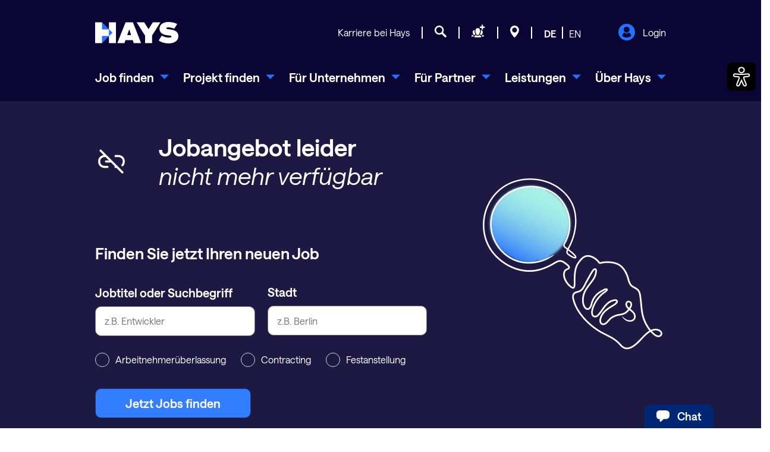

--- FILE ---
content_type: text/html;charset=UTF-8
request_url: https://www.hays.de/jobsuche/stelle-nicht-verfuegbar
body_size: 46871
content:
































	
		
			<!DOCTYPE html>



























































<html class="ltr aui nolazyload js" dir="ltr" lang="de-DE">

<head>
    

        <script>
            dataLayer = [];
            searchUrl='/jobsuche/stellenangebote-jobs';
        </script>







    <title>Jobangebot nicht verfügbar</title>
    <meta content="initial-scale=1.0, width=device-width" name="viewport" />

    
 	<meta content="1.1" property="lr.theme.version" />
    <meta content="167499036623798" property="fb:app_id" />
    <meta content="100001173543881" property="fb:admins" />

    <meta name="facebook-domain-verification" content="dcxrebeowxi9pvgykdcammm91vlle6" />

            <meta property="og:url" content="https://www.hays.de/jobsuche/stelle-nicht-verfuegbar" />
            <meta property="og:site_name" content="Jobangebot nicht verfügbar" />
                <meta property="og:title" content="Jobangebot nicht verfügbar" />

              <meta property="og:image" content="https://www.hays.de/o/haystheme/images/hays_social/hays-logo-rgb-600x314px.jpg" />
              <meta property="og:image:secure_url" content="https://www.hays.de/o/haystheme/images/hays_social/hays-logo-rgb-600x314px.jpg" />
              <meta property="og:image:type" content="image/jpeg" />
              <meta property="og:image:width" content="600" />
              <meta property="og:image:height" content="314" />

    
    <meta property="og:type" content="Website" />
    <meta name="msvalidate.01" content="1E9842F792E8D686A483F6D3AD45C178" />
    


        <!-- Trustarc {{{ -->
        <script async="async" src="//consent.trustarc.com/notice?domain=hays.de&country=de&language=de&c=teconsent&js=nj&noticeType=bb&text=true&gtm=1" crossorigin></script>
        <script src="https://www.hays.de/o/haystheme/js/trustarc_events.js"></script>
        <link rel="preconnect" href="//consent.trustarc.com">
        <link rel="preload" href="//consent.trustarc.com/notice?domain=hays.de&country=de&language=de&c=teconsent&js=nj&noticeType=bb&text=true&gtm=1" as="script" crossorigin>
        <link rel="preload" href="https://www.hays.de/o/haystheme/js/trustarc_events.js" as="script">












































<meta content="text/html; charset=UTF-8" http-equiv="content-type" />































































	
		<meta content="www.hays.de" name="lr--header-host" />
		
		<meta content="no-cache" name="lr--header-pragma" />
		
		<meta content="no-cache" name="lr--header-cache-control" />
		
		<meta content="1" name="lr--header-upgrade-insecure-requests" />
		
		<meta content="Mozilla/5.0 (Macintosh; Intel Mac OS X 10_15_7) AppleWebKit/537.36 (KHTML, like Gecko) Chrome/131.0.0.0 Safari/537.36; ClaudeBot/1.0; +claudebot@anthropic.com)" name="lr--header-user-agent" />
		
		<meta content="text/html,application/xhtml+xml,application/xml;q=0.9,image/webp,image/apng,*/*;q=0.8,application/signed-exchange;v=b3;q=0.9" name="lr--header-accept" />
		
		<meta content="none" name="lr--header-sec-fetch-site" />
		
		<meta content="navigate" name="lr--header-sec-fetch-mode" />
		
		<meta content="?1" name="lr--header-sec-fetch-user" />
		
		<meta content="document" name="lr--header-sec-fetch-dest" />
		
		<meta content="gzip, deflate, br" name="lr--header-accept-encoding" />
		
		<meta content="IncapCDN; id="1607_975965_0"" name="lr--header-cdn-loop" />
		
		<meta content="52.14.3.137" name="lr--header-incap-client-ip" />
		
		<meta content="TLSv1.3" name="lr--header-incap-tls-version" />
		
		<meta content="378463932589215606" name="lr--header-incap-req-id" />
		
		<meta content="443" name="lr--header-x-forwarded-port" />
		
		<meta content="https" name="lr--header-x-forwarded-proto" />
		
		<meta content="52.14.3.137, 198.143.37.63, 10.205.154.250" name="lr--header-x-forwarded-for" />
		
		<meta content="www.hays.de" name="lr--header-x-forwarded-host" />
		
		<meta content="www.hays.de" name="lr--header-x-forwarded-server" />
		
		<meta content="Keep-Alive" name="lr--header-connection" />
		
	

	
 		<meta content="noindex,nofollow" lang="de-DE" name="robots" />
	
	
	<meta content="/jobsuche/stelle-nicht-verfuegbar" name="lr-currenturl" />
	<meta content="1.3" name="lr-dev-version" />
	

	
 <meta content="Das Jobangebot ist leider nicht mehr verfügbar. Nutzen Sie unsere Jobsuche um ähnliche Jobs zu finden." lang="de-DE" name="description" />
	

	

	





<script type="importmap">{"imports":{"react-dom":"/o/frontend-js-react-web/__liferay__/exports/react-dom.js","@clayui/breadcrumb":"/o/frontend-taglib-clay/__liferay__/exports/@clayui$breadcrumb.js","@clayui/charts":"/o/frontend-taglib-clay/__liferay__/exports/@clayui$charts.js","@clayui/empty-state":"/o/frontend-taglib-clay/__liferay__/exports/@clayui$empty-state.js","react":"/o/frontend-js-react-web/__liferay__/exports/react.js","react-dom-16":"/o/frontend-js-react-web/__liferay__/exports/react-dom-16.js","@clayui/navigation-bar":"/o/frontend-taglib-clay/__liferay__/exports/@clayui$navigation-bar.js","@clayui/icon":"/o/frontend-taglib-clay/__liferay__/exports/@clayui$icon.js","@clayui/table":"/o/frontend-taglib-clay/__liferay__/exports/@clayui$table.js","@clayui/slider":"/o/frontend-taglib-clay/__liferay__/exports/@clayui$slider.js","@clayui/multi-select":"/o/frontend-taglib-clay/__liferay__/exports/@clayui$multi-select.js","@clayui/nav":"/o/frontend-taglib-clay/__liferay__/exports/@clayui$nav.js","@clayui/provider":"/o/frontend-taglib-clay/__liferay__/exports/@clayui$provider.js","@clayui/panel":"/o/frontend-taglib-clay/__liferay__/exports/@clayui$panel.js","@clayui/list":"/o/frontend-taglib-clay/__liferay__/exports/@clayui$list.js","@clayui/date-picker":"/o/frontend-taglib-clay/__liferay__/exports/@clayui$date-picker.js","@clayui/label":"/o/frontend-taglib-clay/__liferay__/exports/@clayui$label.js","@liferay/frontend-js-api/data-set":"/o/frontend-js-dependencies-web/__liferay__/exports/@liferay$js-api$data-set.js","@clayui/core":"/o/frontend-taglib-clay/__liferay__/exports/@clayui$core.js","@clayui/pagination-bar":"/o/frontend-taglib-clay/__liferay__/exports/@clayui$pagination-bar.js","@clayui/layout":"/o/frontend-taglib-clay/__liferay__/exports/@clayui$layout.js","@clayui/multi-step-nav":"/o/frontend-taglib-clay/__liferay__/exports/@clayui$multi-step-nav.js","@liferay/frontend-js-api":"/o/frontend-js-dependencies-web/__liferay__/exports/@liferay$js-api.js","@clayui/toolbar":"/o/frontend-taglib-clay/__liferay__/exports/@clayui$toolbar.js","@clayui/badge":"/o/frontend-taglib-clay/__liferay__/exports/@clayui$badge.js","react-dom-18":"/o/frontend-js-react-web/__liferay__/exports/react-dom-18.js","@clayui/link":"/o/frontend-taglib-clay/__liferay__/exports/@clayui$link.js","@clayui/card":"/o/frontend-taglib-clay/__liferay__/exports/@clayui$card.js","@clayui/tooltip":"/o/frontend-taglib-clay/__liferay__/exports/@clayui$tooltip.js","@clayui/button":"/o/frontend-taglib-clay/__liferay__/exports/@clayui$button.js","@clayui/tabs":"/o/frontend-taglib-clay/__liferay__/exports/@clayui$tabs.js","@clayui/sticker":"/o/frontend-taglib-clay/__liferay__/exports/@clayui$sticker.js","@clayui/form":"/o/frontend-taglib-clay/__liferay__/exports/@clayui$form.js","@clayui/popover":"/o/frontend-taglib-clay/__liferay__/exports/@clayui$popover.js","@clayui/shared":"/o/frontend-taglib-clay/__liferay__/exports/@clayui$shared.js","@clayui/localized-input":"/o/frontend-taglib-clay/__liferay__/exports/@clayui$localized-input.js","@clayui/modal":"/o/frontend-taglib-clay/__liferay__/exports/@clayui$modal.js","@clayui/color-picker":"/o/frontend-taglib-clay/__liferay__/exports/@clayui$color-picker.js","@clayui/pagination":"/o/frontend-taglib-clay/__liferay__/exports/@clayui$pagination.js","@clayui/autocomplete":"/o/frontend-taglib-clay/__liferay__/exports/@clayui$autocomplete.js","@clayui/management-toolbar":"/o/frontend-taglib-clay/__liferay__/exports/@clayui$management-toolbar.js","@clayui/time-picker":"/o/frontend-taglib-clay/__liferay__/exports/@clayui$time-picker.js","@clayui/upper-toolbar":"/o/frontend-taglib-clay/__liferay__/exports/@clayui$upper-toolbar.js","@clayui/loading-indicator":"/o/frontend-taglib-clay/__liferay__/exports/@clayui$loading-indicator.js","@clayui/drop-down":"/o/frontend-taglib-clay/__liferay__/exports/@clayui$drop-down.js","@clayui/data-provider":"/o/frontend-taglib-clay/__liferay__/exports/@clayui$data-provider.js","@liferay/language/":"/o/js/language/","@clayui/css":"/o/frontend-taglib-clay/__liferay__/exports/@clayui$css.js","@clayui/alert":"/o/frontend-taglib-clay/__liferay__/exports/@clayui$alert.js","@clayui/progress-bar":"/o/frontend-taglib-clay/__liferay__/exports/@clayui$progress-bar.js","react-16":"/o/frontend-js-react-web/__liferay__/exports/react-16.js","react-18":"/o/frontend-js-react-web/__liferay__/exports/react-18.js"},"scopes":{}}</script><script data-senna-track="temporary">var Liferay = window.Liferay || {};Liferay.Icons = Liferay.Icons || {};Liferay.Icons.controlPanelSpritemap = 'https://www.hays.de/o/admin-theme/images/clay/icons.svg'; Liferay.Icons.spritemap = 'https://www.hays.de/o/haystheme/images/clay/icons.svg';</script>
<script data-senna-track="permanent" type="text/javascript">window.Liferay = window.Liferay || {}; window.Liferay.CSP = {nonce: ''};</script>
<script data-senna-track="permanent" src="/combo?browserId=chrome&minifierType=js&languageId=de_DE&t=1766215508521&/o/frontend-js-jquery-web/jquery/jquery.min.js&/o/frontend-js-jquery-web/jquery/init.js&/o/frontend-js-jquery-web/jquery/ajax.js&/o/frontend-js-jquery-web/jquery/bootstrap.bundle.min.js&/o/frontend-js-jquery-web/jquery/collapsible_search.js&/o/frontend-js-jquery-web/jquery/fm.js&/o/frontend-js-jquery-web/jquery/form.js&/o/frontend-js-jquery-web/jquery/popper.min.js&/o/frontend-js-jquery-web/jquery/side_navigation.js" type="text/javascript"></script>
<meta property="og:description" content="Das Jobangebot ist leider nicht mehr verfügbar. Nutzen Sie unsere Jobsuche um ähnliche Jobs zu finden.">
<meta property="og:locale" content="de_DE">
<meta property="og:locale:alternate" content="en_GB">
<meta property="og:locale:alternate" content="de_DE">
<meta property="og:site_name" content="hays.de">

<meta property="og:type" content="website">


<link href="https://www.hays.de/o/haystheme/images/favicon.png" rel="apple-touch-icon" />
<link href="https://www.hays.de/o/haystheme/images/favicon.png" rel="icon" />



<link class="lfr-css-file" data-senna-track="temporary" href="https://www.hays.de/o/haystheme/css/clay.css?browserId=chrome&amp;themeId=haystheme_WAR_haystheme&amp;minifierType=css&amp;languageId=de_DE&amp;t=1762249750000" id="liferayAUICSS" rel="stylesheet" type="text/css" />

<!-- Theme JSP Override_V1.9.0 WR-50, WR-70 WR-53 WR-182s-->









	
    


    

    
    	
    	<link data-senna-track="temporary" href="https://www.hays.de/jobsuche/stelle-nicht-verfuegbar" rel="canonical" />
	

			

			

	

			

			

	











	<link href="/combo?browserId=chrome&amp;minifierType=css&amp;themeId=haystheme_WAR_haystheme&amp;languageId=de_DE&amp;com_liferay_portal_search_web_search_bar_portlet_SearchBarPortlet_INSTANCE_templateSearch:%2Fo%2Fportal-search-web%2Fcss%2Fmain.css&amp;com_liferay_product_navigation_product_menu_web_portlet_ProductMenuPortlet:%2Fo%2Fproduct-navigation-product-menu-web%2Fcss%2Fmain.css&amp;com_liferay_product_navigation_user_personal_bar_web_portlet_ProductNavigationUserPersonalBarPortlet:%2Fo%2Fproduct-navigation-user-personal-bar-web%2Fcss%2Fmain.css&amp;com_liferay_site_navigation_menu_web_portlet_SiteNavigationMenuPortlet:%2Fo%2Fsite-navigation-menu-web%2Fcss%2Fmain.css&amp;t=1762249750000" rel="stylesheet" type="text/css"
 data-senna-track="temporary" id="50e5a86b" />








<script type="text/javascript" data-senna-track="temporary">
	// <![CDATA[
		var Liferay = Liferay || {};

		Liferay.Browser = {
			acceptsGzip: function () {
				return true;
			},

			

			getMajorVersion: function () {
				return 131.0;
			},

			getRevision: function () {
				return '537.36';
			},
			getVersion: function () {
				return '131.0';
			},

			

			isAir: function () {
				return false;
			},
			isChrome: function () {
				return true;
			},
			isEdge: function () {
				return false;
			},
			isFirefox: function () {
				return false;
			},
			isGecko: function () {
				return true;
			},
			isIe: function () {
				return false;
			},
			isIphone: function () {
				return false;
			},
			isLinux: function () {
				return false;
			},
			isMac: function () {
				return true;
			},
			isMobile: function () {
				return false;
			},
			isMozilla: function () {
				return false;
			},
			isOpera: function () {
				return false;
			},
			isRtf: function () {
				return true;
			},
			isSafari: function () {
				return true;
			},
			isSun: function () {
				return false;
			},
			isWebKit: function () {
				return true;
			},
			isWindows: function () {
				return false;
			}
		};

		Liferay.Data = Liferay.Data || {};

		Liferay.Data.ICONS_INLINE_SVG = true;

		Liferay.Data.NAV_SELECTOR = '#navigation';

		Liferay.Data.NAV_SELECTOR_MOBILE = '#navigationCollapse';

		Liferay.Data.isCustomizationView = function () {
			return false;
		};

		Liferay.Data.notices = [
			
		];

		(function () {
			var available = {};

			var direction = {};

			

				available['de_DE'] = 'Deutsch\x20\x28Deutschland\x29';
				direction['de_DE'] = 'ltr';

			

				available['de_CH'] = 'Deutsch\x20\x28Schweiz\x29';
				direction['de_CH'] = 'ltr';

			

				available['en_GB'] = 'Englisch\x20\x28Vereinigtes\x20Königreich\x29';
				direction['en_GB'] = 'ltr';

			

				available['fr_FR'] = 'Französisch\x20\x28Frankreich\x29';
				direction['fr_FR'] = 'ltr';

			

				available['da_DK'] = 'Dänisch\x20\x28Dänemark\x29';
				direction['da_DK'] = 'ltr';

			

			let _cache = {};

			if (Liferay && Liferay.Language && Liferay.Language._cache) {
				_cache = Liferay.Language._cache;
			}

			Liferay.Language = {
				_cache,
				available,
				direction,
				get: function(key) {
					let value = Liferay.Language._cache[key];

					if (value === undefined) {
						value = key;
					}

					return value;
				}
			};
		})();

		var featureFlags = {"LPD-10964":false,"LPD-37927":false,"LPD-10889":false,"LPS-193884":false,"LPD-30371":false,"LPD-36719":true,"LPD-11131":true,"LPS-178642":false,"LPS-193005":false,"LPD-31789":false,"LPD-10562":false,"LPD-11212":false,"COMMERCE-8087":false,"LPD-39304":true,"LPD-13311":true,"LRAC-10757":false,"LPD-35941":false,"LPS-180090":false,"LPS-178052":false,"LPD-21414":false,"LPS-185892":false,"LPS-186620":false,"LPD-40533":true,"LPD-40534":true,"LPS-184404":false,"LPD-40530":true,"LPD-20640":false,"LPS-198183":false,"LPD-38869":true,"LPD-35678":false,"LPD-6378":false,"LPS-153714":false,"LPD-11848":false,"LPS-170670":false,"LPD-7822":false,"LPS-169981":false,"LPD-21926":false,"LPS-177027":false,"LPD-37531":false,"LPD-11003":false,"LPD-36446":false,"LPD-39437":false,"LPS-135430":false,"LPD-20556":false,"LPS-134060":false,"LPS-164563":false,"LPD-32050":false,"LPS-122920":false,"LPS-199086":false,"LPD-35128":false,"LPD-10588":false,"LPD-13778":true,"LPD-11313":false,"LPD-6368":false,"LPD-34594":false,"LPS-202104":false,"LPD-19955":false,"LPD-35443":false,"LPD-39967":false,"LPD-11235":false,"LPD-11232":false,"LPS-196935":true,"LPD-43542":false,"LPS-176691":false,"LPS-197909":false,"LPD-29516":false,"COMMERCE-8949":false,"LPD-11228":false,"LPS-153813":false,"LPD-17809":false,"COMMERCE-13024":false,"LPS-165482":false,"LPS-193551":false,"LPS-197477":false,"LPS-174816":false,"LPS-186360":false,"LPD-30204":false,"LPD-32867":false,"LPS-153332":false,"LPD-35013":true,"LPS-179669":false,"LPS-174417":false,"LPD-44091":true,"LPD-31212":false,"LPD-18221":false,"LPS-155284":false,"LRAC-15017":false,"LPD-19870":false,"LPS-200108":false,"LPD-20131":false,"LPS-159643":false,"LPS-129412":false,"LPS-169837":false,"LPD-20379":false};

		Liferay.FeatureFlags = Object.keys(featureFlags).reduce(
			(acc, key) => ({
				...acc, [key]: featureFlags[key] === 'true' || featureFlags[key] === true
			}), {}
		);

		Liferay.PortletKeys = {
			DOCUMENT_LIBRARY: 'com_liferay_document_library_web_portlet_DLPortlet',
			DYNAMIC_DATA_MAPPING: 'com_liferay_dynamic_data_mapping_web_portlet_DDMPortlet',
			ITEM_SELECTOR: 'com_liferay_item_selector_web_portlet_ItemSelectorPortlet'
		};

		Liferay.PropsValues = {
			JAVASCRIPT_SINGLE_PAGE_APPLICATION_TIMEOUT: 0,
			UPLOAD_SERVLET_REQUEST_IMPL_MAX_SIZE: 104857600
		};

		Liferay.ThemeDisplay = {

			

			
				getLayoutId: function () {
					return '3346';
				},

				

				getLayoutRelativeControlPanelURL: function () {
					return '/group/hays.de/~/control_panel/manage';
				},

				getLayoutRelativeURL: function () {
					return '/jobsuche/stelle-nicht-verfuegbar';
				},
				getLayoutURL: function () {
					return 'https://www.hays.de/jobsuche/stelle-nicht-verfuegbar';
				},
				getParentLayoutId: function () {
					return '17';
				},
				isControlPanel: function () {
					return false;
				},
				isPrivateLayout: function () {
					return 'false';
				},
				isVirtualLayout: function () {
					return false;
				},
			

			getBCP47LanguageId: function () {
				return 'de-DE';
			},
			getCanonicalURL: function () {

				

				return 'https\x3a\x2f\x2fwww\x2ehays\x2ede\x2fjobsuche\x2fstelle-nicht-verfuegbar';
			},
			getCDNBaseURL: function () {
				return 'https://www.hays.de';
			},
			getCDNDynamicResourcesHost: function () {
				return '';
			},
			getCDNHost: function () {
				return '';
			},
			getCompanyGroupId: function () {
				return '10192';
			},
			getCompanyId: function () {
				return '10154';
			},
			getDefaultLanguageId: function () {
				return 'de_DE';
			},
			getDoAsUserIdEncoded: function () {
				return '';
			},
			getLanguageId: function () {
				return 'de_DE';
			},
			getParentGroupId: function () {
				return '10695';
			},
			getPathContext: function () {
				return '';
			},
			getPathImage: function () {
				return '/image';
			},
			getPathJavaScript: function () {
				return '/o/frontend-js-web';
			},
			getPathMain: function () {
				return '/c';
			},
			getPathThemeImages: function () {
				return 'https://www.hays.de/o/haystheme/images';
			},
			getPathThemeRoot: function () {
				return '/o/haystheme';
			},
			getPlid: function () {
				return '3400417066';
			},
			getPortalURL: function () {
				return 'https://www.hays.de';
			},
			getRealUserId: function () {
				return '10158';
			},
			getRemoteAddr: function () {
				return '127.0.0.1';
			},
			getRemoteHost: function () {
				return '127.0.0.1';
			},
			getScopeGroupId: function () {
				return '10695';
			},
			getScopeGroupIdOrLiveGroupId: function () {
				return '10695';
			},
			getSessionId: function () {
				return '';
			},
			getSiteAdminURL: function () {
				return 'https://www.hays.de/group/hays.de/~/control_panel/manage?p_p_lifecycle=0&p_p_state=maximized&p_p_mode=view';
			},
			getSiteGroupId: function () {
				return '10695';
			},
			getTimeZone: function() {
				return 'UTC';
			},
			getURLControlPanel: function() {
				return '/group/control_panel?refererPlid=3400417066';
			},
			getURLHome: function () {
				return 'https\x3a\x2f\x2fwww\x2ehays\x2ede\x2f';
			},
			getUserEmailAddress: function () {
				return '';
			},
			getUserId: function () {
				return '10158';
			},
			getUserName: function () {
				return '';
			},
			isAddSessionIdToURL: function () {
				return false;
			},
			isImpersonated: function () {
				return false;
			},
			isSignedIn: function () {
				return false;
			},

			isStagedPortlet: function () {
				
					
						return false;
					
				
			},

			isStateExclusive: function () {
				return false;
			},
			isStateMaximized: function () {
				return false;
			},
			isStatePopUp: function () {
				return false;
			}
		};

		var themeDisplay = Liferay.ThemeDisplay;

		Liferay.AUI = {

			

			getCombine: function () {
				return true;
			},
			getComboPath: function () {
				return '/combo/?browserId=chrome&minifierType=&languageId=de_DE&t=1762240065296&';
			},
			getDateFormat: function () {
				return '%d.%m.%Y';
			},
			getEditorCKEditorPath: function () {
				return '/o/frontend-editor-ckeditor-web';
			},
			getFilter: function () {
				var filter = 'raw';

				
					
						filter = 'min';
					
					

				return filter;
			},
			getFilterConfig: function () {
				var instance = this;

				var filterConfig = null;

				if (!instance.getCombine()) {
					filterConfig = {
						replaceStr: '.js' + instance.getStaticResourceURLParams(),
						searchExp: '\\.js$'
					};
				}

				return filterConfig;
			},
			getJavaScriptRootPath: function () {
				return '/o/frontend-js-web';
			},
			getPortletRootPath: function () {
				return '/html/portlet';
			},
			getStaticResourceURLParams: function () {
				return '?browserId=chrome&minifierType=&languageId=de_DE&t=1762240065296';
			}
		};

		Liferay.authToken = 'VWBKaQvY';

		

		Liferay.currentURL = '\x2fjobsuche\x2fstelle-nicht-verfuegbar';
		Liferay.currentURLEncoded = '\x252Fjobsuche\x252Fstelle-nicht-verfuegbar';
	// ]]>
</script>

<script data-senna-track="temporary" type="text/javascript">window.__CONFIG__= {basePath: '',combine: true, defaultURLParams: null, explainResolutions: false, exposeGlobal: false, logLevel: 'warn', moduleType: 'module', namespace:'Liferay', nonce: '', reportMismatchedAnonymousModules: 'warn', resolvePath: '/o/js_resolve_modules', url: '/combo/?browserId=chrome&minifierType=js&languageId=de_DE&t=1762240065296&', waitTimeout: 7000};</script><script data-senna-track="permanent" src="/o/frontend-js-loader-modules-extender/loader.js?&mac=9WaMmhziBCkScHZwrrVcOR7VZF4=&browserId=chrome&languageId=de_DE&minifierType=js" type="text/javascript"></script><script data-senna-track="permanent" src="/combo?browserId=chrome&minifierType=js&languageId=de_DE&t=1762240065296&/o/frontend-js-aui-web/aui/aui/aui-min.js&/o/frontend-js-aui-web/liferay/modules.js&/o/frontend-js-aui-web/liferay/aui_sandbox.js&/o/frontend-js-aui-web/aui/attribute-base/attribute-base-min.js&/o/frontend-js-aui-web/aui/attribute-complex/attribute-complex-min.js&/o/frontend-js-aui-web/aui/attribute-core/attribute-core-min.js&/o/frontend-js-aui-web/aui/attribute-observable/attribute-observable-min.js&/o/frontend-js-aui-web/aui/attribute-extras/attribute-extras-min.js&/o/frontend-js-aui-web/aui/event-custom-base/event-custom-base-min.js&/o/frontend-js-aui-web/aui/event-custom-complex/event-custom-complex-min.js&/o/frontend-js-aui-web/aui/oop/oop-min.js&/o/frontend-js-aui-web/aui/aui-base-lang/aui-base-lang-min.js&/o/frontend-js-aui-web/liferay/dependency.js&/o/frontend-js-aui-web/liferay/util.js&/o/oauth2-provider-web/js/liferay.js&/o/frontend-js-web/liferay/dom_task_runner.js&/o/frontend-js-web/liferay/events.js&/o/frontend-js-web/liferay/lazy_load.js&/o/frontend-js-web/liferay/liferay.js&/o/frontend-js-web/liferay/global.bundle.js&/o/frontend-js-web/liferay/portlet.js&/o/frontend-js-web/liferay/workflow.js" type="text/javascript"></script>
<script data-senna-track="temporary" type="text/javascript">window.Liferay = Liferay || {}; window.Liferay.OAuth2 = {getAuthorizeURL: function() {return 'https://www.hays.de/o/oauth2/authorize';}, getBuiltInRedirectURL: function() {return 'https://www.hays.de/o/oauth2/redirect';}, getIntrospectURL: function() { return 'https://www.hays.de/o/oauth2/introspect';}, getTokenURL: function() {return 'https://www.hays.de/o/oauth2/token';}, getUserAgentApplication: function(externalReferenceCode) {return Liferay.OAuth2._userAgentApplications[externalReferenceCode];}, _userAgentApplications: {}}</script><script data-senna-track="temporary" type="text/javascript">try {var MODULE_MAIN='calendar-web@5.0.105/index';var MODULE_PATH='/o/calendar-web';/**
 * SPDX-FileCopyrightText: (c) 2000 Liferay, Inc. https://liferay.com
 * SPDX-License-Identifier: LGPL-2.1-or-later OR LicenseRef-Liferay-DXP-EULA-2.0.0-2023-06
 */

(function () {
	AUI().applyConfig({
		groups: {
			calendar: {
				base: MODULE_PATH + '/js/legacy/',
				combine: Liferay.AUI.getCombine(),
				filter: Liferay.AUI.getFilterConfig(),
				modules: {
					'liferay-calendar-a11y': {
						path: 'calendar_a11y.js',
						requires: ['calendar'],
					},
					'liferay-calendar-container': {
						path: 'calendar_container.js',
						requires: [
							'aui-alert',
							'aui-base',
							'aui-component',
							'liferay-portlet-base',
						],
					},
					'liferay-calendar-date-picker-sanitizer': {
						path: 'date_picker_sanitizer.js',
						requires: ['aui-base'],
					},
					'liferay-calendar-interval-selector': {
						path: 'interval_selector.js',
						requires: ['aui-base', 'liferay-portlet-base'],
					},
					'liferay-calendar-interval-selector-scheduler-event-link': {
						path: 'interval_selector_scheduler_event_link.js',
						requires: ['aui-base', 'liferay-portlet-base'],
					},
					'liferay-calendar-list': {
						path: 'calendar_list.js',
						requires: [
							'aui-template-deprecated',
							'liferay-scheduler',
						],
					},
					'liferay-calendar-message-util': {
						path: 'message_util.js',
						requires: ['liferay-util-window'],
					},
					'liferay-calendar-recurrence-converter': {
						path: 'recurrence_converter.js',
						requires: [],
					},
					'liferay-calendar-recurrence-dialog': {
						path: 'recurrence.js',
						requires: [
							'aui-base',
							'liferay-calendar-recurrence-util',
						],
					},
					'liferay-calendar-recurrence-util': {
						path: 'recurrence_util.js',
						requires: ['aui-base', 'liferay-util-window'],
					},
					'liferay-calendar-reminders': {
						path: 'calendar_reminders.js',
						requires: ['aui-base'],
					},
					'liferay-calendar-remote-services': {
						path: 'remote_services.js',
						requires: [
							'aui-base',
							'aui-component',
							'liferay-calendar-util',
							'liferay-portlet-base',
						],
					},
					'liferay-calendar-session-listener': {
						path: 'session_listener.js',
						requires: ['aui-base', 'liferay-scheduler'],
					},
					'liferay-calendar-simple-color-picker': {
						path: 'simple_color_picker.js',
						requires: ['aui-base', 'aui-template-deprecated'],
					},
					'liferay-calendar-simple-menu': {
						path: 'simple_menu.js',
						requires: [
							'aui-base',
							'aui-template-deprecated',
							'event-outside',
							'event-touch',
							'widget-modality',
							'widget-position',
							'widget-position-align',
							'widget-position-constrain',
							'widget-stack',
							'widget-stdmod',
						],
					},
					'liferay-calendar-util': {
						path: 'calendar_util.js',
						requires: [
							'aui-datatype',
							'aui-io',
							'aui-scheduler',
							'aui-toolbar',
							'autocomplete',
							'autocomplete-highlighters',
						],
					},
					'liferay-scheduler': {
						path: 'scheduler.js',
						requires: [
							'async-queue',
							'aui-datatype',
							'aui-scheduler',
							'dd-plugin',
							'liferay-calendar-a11y',
							'liferay-calendar-message-util',
							'liferay-calendar-recurrence-converter',
							'liferay-calendar-recurrence-util',
							'liferay-calendar-util',
							'liferay-scheduler-event-recorder',
							'liferay-scheduler-models',
							'promise',
							'resize-plugin',
						],
					},
					'liferay-scheduler-event-recorder': {
						path: 'scheduler_event_recorder.js',
						requires: [
							'dd-plugin',
							'liferay-calendar-util',
							'resize-plugin',
						],
					},
					'liferay-scheduler-models': {
						path: 'scheduler_models.js',
						requires: [
							'aui-datatype',
							'dd-plugin',
							'liferay-calendar-util',
						],
					},
				},
				root: MODULE_PATH + '/js/legacy/',
			},
		},
	});
})();
} catch(error) {console.error(error);}try {var MODULE_MAIN='contacts-web@5.0.65/index';var MODULE_PATH='/o/contacts-web';/**
 * SPDX-FileCopyrightText: (c) 2000 Liferay, Inc. https://liferay.com
 * SPDX-License-Identifier: LGPL-2.1-or-later OR LicenseRef-Liferay-DXP-EULA-2.0.0-2023-06
 */

(function () {
	AUI().applyConfig({
		groups: {
			contactscenter: {
				base: MODULE_PATH + '/js/legacy/',
				combine: Liferay.AUI.getCombine(),
				filter: Liferay.AUI.getFilterConfig(),
				modules: {
					'liferay-contacts-center': {
						path: 'main.js',
						requires: [
							'aui-io-plugin-deprecated',
							'aui-toolbar',
							'autocomplete-base',
							'datasource-io',
							'json-parse',
							'liferay-portlet-base',
							'liferay-util-window',
						],
					},
				},
				root: MODULE_PATH + '/js/legacy/',
			},
		},
	});
})();
} catch(error) {console.error(error);}try {var MODULE_MAIN='@liferay/document-library-web@6.0.198/index';var MODULE_PATH='/o/document-library-web';/**
 * SPDX-FileCopyrightText: (c) 2000 Liferay, Inc. https://liferay.com
 * SPDX-License-Identifier: LGPL-2.1-or-later OR LicenseRef-Liferay-DXP-EULA-2.0.0-2023-06
 */

(function () {
	AUI().applyConfig({
		groups: {
			dl: {
				base: MODULE_PATH + '/js/legacy/',
				combine: Liferay.AUI.getCombine(),
				filter: Liferay.AUI.getFilterConfig(),
				modules: {
					'document-library-upload-component': {
						path: 'DocumentLibraryUpload.js',
						requires: [
							'aui-component',
							'aui-data-set-deprecated',
							'aui-overlay-manager-deprecated',
							'aui-overlay-mask-deprecated',
							'aui-parse-content',
							'aui-progressbar',
							'aui-template-deprecated',
							'liferay-search-container',
							'querystring-parse-simple',
							'uploader',
						],
					},
				},
				root: MODULE_PATH + '/js/legacy/',
			},
		},
	});
})();
} catch(error) {console.error(error);}try {var MODULE_MAIN='dynamic-data-mapping-web@5.0.115/index';var MODULE_PATH='/o/dynamic-data-mapping-web';/**
 * SPDX-FileCopyrightText: (c) 2000 Liferay, Inc. https://liferay.com
 * SPDX-License-Identifier: LGPL-2.1-or-later OR LicenseRef-Liferay-DXP-EULA-2.0.0-2023-06
 */

(function () {
	const LiferayAUI = Liferay.AUI;

	AUI().applyConfig({
		groups: {
			ddm: {
				base: MODULE_PATH + '/js/legacy/',
				combine: Liferay.AUI.getCombine(),
				filter: LiferayAUI.getFilterConfig(),
				modules: {
					'liferay-ddm-form': {
						path: 'ddm_form.js',
						requires: [
							'aui-base',
							'aui-datatable',
							'aui-datatype',
							'aui-image-viewer',
							'aui-parse-content',
							'aui-set',
							'aui-sortable-list',
							'json',
							'liferay-form',
							'liferay-map-base',
							'liferay-translation-manager',
							'liferay-util-window',
						],
					},
					'liferay-portlet-dynamic-data-mapping': {
						condition: {
							trigger: 'liferay-document-library',
						},
						path: 'main.js',
						requires: [
							'arraysort',
							'aui-form-builder-deprecated',
							'aui-form-validator',
							'aui-map',
							'aui-text-unicode',
							'json',
							'liferay-menu',
							'liferay-translation-manager',
							'liferay-util-window',
							'text',
						],
					},
					'liferay-portlet-dynamic-data-mapping-custom-fields': {
						condition: {
							trigger: 'liferay-document-library',
						},
						path: 'custom_fields.js',
						requires: ['liferay-portlet-dynamic-data-mapping'],
					},
				},
				root: MODULE_PATH + '/js/legacy/',
			},
		},
	});
})();
} catch(error) {console.error(error);}try {var MODULE_MAIN='exportimport-web@5.0.100/index';var MODULE_PATH='/o/exportimport-web';/**
 * SPDX-FileCopyrightText: (c) 2000 Liferay, Inc. https://liferay.com
 * SPDX-License-Identifier: LGPL-2.1-or-later OR LicenseRef-Liferay-DXP-EULA-2.0.0-2023-06
 */

(function () {
	AUI().applyConfig({
		groups: {
			exportimportweb: {
				base: MODULE_PATH + '/js/legacy/',
				combine: Liferay.AUI.getCombine(),
				filter: Liferay.AUI.getFilterConfig(),
				modules: {
					'liferay-export-import-export-import': {
						path: 'main.js',
						requires: [
							'aui-datatype',
							'aui-dialog-iframe-deprecated',
							'aui-modal',
							'aui-parse-content',
							'aui-toggler',
							'liferay-portlet-base',
							'liferay-util-window',
						],
					},
				},
				root: MODULE_PATH + '/js/legacy/',
			},
		},
	});
})();
} catch(error) {console.error(error);}try {var MODULE_MAIN='frontend-editor-alloyeditor-web@5.0.56/index';var MODULE_PATH='/o/frontend-editor-alloyeditor-web';/**
 * SPDX-FileCopyrightText: (c) 2000 Liferay, Inc. https://liferay.com
 * SPDX-License-Identifier: LGPL-2.1-or-later OR LicenseRef-Liferay-DXP-EULA-2.0.0-2023-06
 */

(function () {
	AUI().applyConfig({
		groups: {
			alloyeditor: {
				base: MODULE_PATH + '/js/legacy/',
				combine: Liferay.AUI.getCombine(),
				filter: Liferay.AUI.getFilterConfig(),
				modules: {
					'liferay-alloy-editor': {
						path: 'alloyeditor.js',
						requires: [
							'aui-component',
							'liferay-portlet-base',
							'timers',
						],
					},
					'liferay-alloy-editor-source': {
						path: 'alloyeditor_source.js',
						requires: [
							'aui-debounce',
							'liferay-fullscreen-source-editor',
							'liferay-source-editor',
							'plugin',
						],
					},
				},
				root: MODULE_PATH + '/js/legacy/',
			},
		},
	});
})();
} catch(error) {console.error(error);}try {var MODULE_MAIN='frontend-js-components-web@2.0.80/index';var MODULE_PATH='/o/frontend-js-components-web';/**
 * SPDX-FileCopyrightText: (c) 2000 Liferay, Inc. https://liferay.com
 * SPDX-License-Identifier: LGPL-2.1-or-later OR LicenseRef-Liferay-DXP-EULA-2.0.0-2023-06
 */

(function () {
	AUI().applyConfig({
		groups: {
			components: {

				// eslint-disable-next-line
				mainModule: MODULE_MAIN,
			},
		},
	});
})();
} catch(error) {console.error(error);}try {var MODULE_MAIN='@liferay/frontend-js-react-web@5.0.54/index';var MODULE_PATH='/o/frontend-js-react-web';/**
 * SPDX-FileCopyrightText: (c) 2000 Liferay, Inc. https://liferay.com
 * SPDX-License-Identifier: LGPL-2.1-or-later OR LicenseRef-Liferay-DXP-EULA-2.0.0-2023-06
 */

(function () {
	AUI().applyConfig({
		groups: {
			react: {

				// eslint-disable-next-line
				mainModule: MODULE_MAIN,
			},
		},
	});
})();
} catch(error) {console.error(error);}try {var MODULE_MAIN='@liferay/frontend-js-state-web@1.0.30/index';var MODULE_PATH='/o/frontend-js-state-web';/**
 * SPDX-FileCopyrightText: (c) 2000 Liferay, Inc. https://liferay.com
 * SPDX-License-Identifier: LGPL-2.1-or-later OR LicenseRef-Liferay-DXP-EULA-2.0.0-2023-06
 */

(function () {
	AUI().applyConfig({
		groups: {
			state: {

				// eslint-disable-next-line
				mainModule: MODULE_MAIN,
			},
		},
	});
})();
} catch(error) {console.error(error);}try {var MODULE_MAIN='portal-search-web@6.0.148/index';var MODULE_PATH='/o/portal-search-web';/**
 * SPDX-FileCopyrightText: (c) 2000 Liferay, Inc. https://liferay.com
 * SPDX-License-Identifier: LGPL-2.1-or-later OR LicenseRef-Liferay-DXP-EULA-2.0.0-2023-06
 */

(function () {
	AUI().applyConfig({
		groups: {
			search: {
				base: MODULE_PATH + '/js/',
				combine: Liferay.AUI.getCombine(),
				filter: Liferay.AUI.getFilterConfig(),
				modules: {
					'liferay-search-custom-range-facet': {
						path: 'custom_range_facet.js',
						requires: ['aui-form-validator'],
					},
				},
				root: MODULE_PATH + '/js/',
			},
		},
	});
})();
} catch(error) {console.error(error);}try {var MODULE_MAIN='portal-workflow-kaleo-designer-web@5.0.146/index';var MODULE_PATH='/o/portal-workflow-kaleo-designer-web';/**
 * SPDX-FileCopyrightText: (c) 2000 Liferay, Inc. https://liferay.com
 * SPDX-License-Identifier: LGPL-2.1-or-later OR LicenseRef-Liferay-DXP-EULA-2.0.0-2023-06
 */

(function () {
	AUI().applyConfig({
		groups: {
			'kaleo-designer': {
				base: MODULE_PATH + '/designer/js/legacy/',
				combine: Liferay.AUI.getCombine(),
				filter: Liferay.AUI.getFilterConfig(),
				modules: {
					'liferay-kaleo-designer-autocomplete-util': {
						path: 'autocomplete_util.js',
						requires: ['autocomplete', 'autocomplete-highlighters'],
					},
					'liferay-kaleo-designer-definition-diagram-controller': {
						path: 'definition_diagram_controller.js',
						requires: [
							'liferay-kaleo-designer-field-normalizer',
							'liferay-kaleo-designer-utils',
						],
					},
					'liferay-kaleo-designer-dialogs': {
						path: 'dialogs.js',
						requires: ['liferay-util-window'],
					},
					'liferay-kaleo-designer-editors': {
						path: 'editors.js',
						requires: [
							'aui-ace-editor',
							'aui-ace-editor-mode-xml',
							'aui-base',
							'aui-datatype',
							'aui-node',
							'liferay-kaleo-designer-autocomplete-util',
							'liferay-kaleo-designer-utils',
						],
					},
					'liferay-kaleo-designer-field-normalizer': {
						path: 'field_normalizer.js',
						requires: ['liferay-kaleo-designer-remote-services'],
					},
					'liferay-kaleo-designer-nodes': {
						path: 'nodes.js',
						requires: [
							'aui-datatable',
							'aui-datatype',
							'aui-diagram-builder',
							'liferay-kaleo-designer-editors',
							'liferay-kaleo-designer-utils',
						],
					},
					'liferay-kaleo-designer-remote-services': {
						path: 'remote_services.js',
						requires: ['aui-io'],
					},
					'liferay-kaleo-designer-templates': {
						path: 'templates.js',
						requires: ['aui-tpl-snippets-deprecated'],
					},
					'liferay-kaleo-designer-utils': {
						path: 'utils.js',
						requires: [],
					},
					'liferay-kaleo-designer-xml-definition': {
						path: 'xml_definition.js',
						requires: [
							'aui-base',
							'aui-component',
							'dataschema-xml',
							'datatype-xml',
						],
					},
					'liferay-kaleo-designer-xml-definition-serializer': {
						path: 'xml_definition_serializer.js',
						requires: ['escape', 'liferay-kaleo-designer-xml-util'],
					},
					'liferay-kaleo-designer-xml-util': {
						path: 'xml_util.js',
						requires: ['aui-base'],
					},
					'liferay-portlet-kaleo-designer': {
						path: 'main.js',
						requires: [
							'aui-ace-editor',
							'aui-ace-editor-mode-xml',
							'aui-tpl-snippets-deprecated',
							'dataschema-xml',
							'datasource',
							'datatype-xml',
							'event-valuechange',
							'io-form',
							'liferay-kaleo-designer-autocomplete-util',
							'liferay-kaleo-designer-editors',
							'liferay-kaleo-designer-nodes',
							'liferay-kaleo-designer-remote-services',
							'liferay-kaleo-designer-utils',
							'liferay-kaleo-designer-xml-util',
							'liferay-util-window',
						],
					},
				},
				root: MODULE_PATH + '/designer/js/legacy/',
			},
		},
	});
})();
} catch(error) {console.error(error);}try {var MODULE_MAIN='staging-processes-web@5.0.65/index';var MODULE_PATH='/o/staging-processes-web';/**
 * SPDX-FileCopyrightText: (c) 2000 Liferay, Inc. https://liferay.com
 * SPDX-License-Identifier: LGPL-2.1-or-later OR LicenseRef-Liferay-DXP-EULA-2.0.0-2023-06
 */

(function () {
	AUI().applyConfig({
		groups: {
			stagingprocessesweb: {
				base: MODULE_PATH + '/js/legacy/',
				combine: Liferay.AUI.getCombine(),
				filter: Liferay.AUI.getFilterConfig(),
				modules: {
					'liferay-staging-processes-export-import': {
						path: 'main.js',
						requires: [
							'aui-datatype',
							'aui-dialog-iframe-deprecated',
							'aui-modal',
							'aui-parse-content',
							'aui-toggler',
							'liferay-portlet-base',
							'liferay-util-window',
						],
					},
				},
				root: MODULE_PATH + '/js/legacy/',
			},
		},
	});
})();
} catch(error) {console.error(error);}</script>




<script type="text/javascript" data-senna-track="temporary">
	// <![CDATA[
		
			
				
		

		
	// ]]>
</script>





	
		

			

			
		
		



	
		

			

			
		
	












	



















<link class="lfr-css-file" data-senna-track="temporary" href="https://www.hays.de/o/haystheme/css/main.css?browserId=chrome&amp;themeId=haystheme_WAR_haystheme&amp;minifierType=css&amp;languageId=de_DE&amp;t=1762249750000" id="liferayThemeCSS" rel="stylesheet" type="text/css" />








	<style data-senna-track="temporary" type="text/css">

		

		

		

		

		

		

		

		

		

		

		

		

		

		

		

		

		

	</style>


<style data-senna-track="temporary" type="text/css">
	:root {
		--h-glow-font-family: Saans Hays, Arial, sans serif;
		--h-btn-glow-secondary: #A0F2E4;
		--h-glow-bold-font-family: Saans Hays SemiBold, Arial, sans serif;
		--h-teal: #A0F2E4;
		--h-parchment: #F5F0EB;
		--h-border-width-sm: 1px;
		--h-border-radius-lg: 8px;
		--h-white: #FFFFFF;
		--h-h5-fs: 18px;
		--h-h1-fs: 40px;
		--h-link-variant-focus: #007FA9;
		--h-glow-grey: #8C8C8C;
		--h-border-highlighted: #2173FF;
		--h-btn-disabled: #8C8C8C;
		--h-font-regular: 380;
		--h-link: #007FA9;
		--h-text-fs-sm: 14px;
		--h-btn-inverted-hover: #FFFFFF80;
		--h-link-disabled: #A6A8AB;
		--h-h2-fs: 32px;
		--h-border-radius-sm: 4px;
		--h-border-width-lg: 2px;
		--h-btn-glow-primary-hover: #0F42BE;
		--h-glow-hays-yellow: #E9E346;
		--h-outline-on-dark: #FFFFFF;
		--h-outline: #000000;
		--h-bg-highlighted: #F5F0EB;
		--h-link-hover: #3399BA;
		--h-black: #000000;
		--h-text-meta: #F5F0EB;
		--h-glow-hays-deep-teal: #0B7A75;
		--h-light-green: #06D6A0;
		--h-link-on-dark-focus: #2DBAD7;
		--h-link-on-dark-hover: #FFFFFF80;
		--h-negative: #E0002B;
		--h-border-on-dark: #FFFFFF;
		--h-text-fs-lg: 20px;
		--h-link-on-dark: #FFFFFF;
		--h-border-variant: #8C8C8C;
		--h-link-variant-hover: #335291;
		--h-h3-fs: 26px;
		--h-link-focus: #002776;
		--h-link-variant: #002776;
		--h-positive: #2A9F1E;
		--h-border: #6D6D6D;
		--h-warning: #FFBF00;
		--h-text-fs: 16px;
		--h-text-on-dark: #FFFFFF;
		--h-text: #000000;
		--h-glow-hays-purple: #40008F;
		--h-font-bold: 670;
		--h-orange: #F7911E;
		--h-bg: #FFFFFF;
		--h-bg-dark: #0A0532;
		--h-text-lh: 1.5;
		--h-h4-fs: 20px;
		--h-glow-hays-lilac: #CFB6FF;
		--h-glow-dark-blue: #0A0532;
		--h-disable-grey: #6D6D6D;
		--h-glow-dark-grey: #D1D1D1;
		--h-headline-lh: 1.2;
		--h-text-highlighted: #0A0532;
		--h-btn-glow-inverted: #FFFFFF;
		--h-btn-glow-secondary-hover: #C8FBE8;
		--h-mid-blue: #2173FF;
		--h-btn-glow-primary: #2173FF;
	}
	:root {
		--h-font-regular: 400;
	}
</style>
<link data-senna-track="permanent" href="/o/frontend-js-aui-web/alloy_ui.css?&mac=favIEq7hPo8AEd6k+N5OVADEEls=&browserId=chrome&languageId=de_DE&minifierType=css&themeId=haystheme_WAR_haystheme" rel="stylesheet"></link>
<link data-senna-track="temporary" href="/o/layout-common-styles/main.css?plid=3400417066&segmentsExperienceId=3469739102&t=1743146994175" rel="stylesheet" type="text/css">





















<script type="text/javascript" data-senna-track="temporary">
	if (window.Analytics) {
		window._com_liferay_document_library_analytics_isViewFileEntry = false;
	}
</script>

<script type="text/javascript">
Liferay.on(
	'ddmFieldBlur', function(event) {
		if (window.Analytics) {
			Analytics.send(
				'fieldBlurred',
				'Form',
				{
					fieldName: event.fieldName,
					focusDuration: event.focusDuration,
					formId: event.formId,
					formPageTitle: event.formPageTitle,
					page: event.page,
					title: event.title
				}
			);
		}
	}
);

Liferay.on(
	'ddmFieldFocus', function(event) {
		if (window.Analytics) {
			Analytics.send(
				'fieldFocused',
				'Form',
				{
					fieldName: event.fieldName,
					formId: event.formId,
					formPageTitle: event.formPageTitle,
					page: event.page,
					title:event.title
				}
			);
		}
	}
);

Liferay.on(
	'ddmFormPageShow', function(event) {
		if (window.Analytics) {
			Analytics.send(
				'pageViewed',
				'Form',
				{
					formId: event.formId,
					formPageTitle: event.formPageTitle,
					page: event.page,
					title: event.title
				}
			);
		}
	}
);

Liferay.on(
	'ddmFormSubmit', function(event) {
		if (window.Analytics) {
			Analytics.send(
				'formSubmitted',
				'Form',
				{
					formId: event.formId,
					title: event.title
				}
			);
		}
	}
);

Liferay.on(
	'ddmFormView', function(event) {
		if (window.Analytics) {
			Analytics.send(
				'formViewed',
				'Form',
				{
					formId: event.formId,
					title: event.title
				}
			);
		}
	}
);

</script><script>

</script>













    <script src="https://www.hays.de/o/haystheme/js/jquery-ui.min.js"></script> 
 
        <script async src="https://www.hays.de/o/haystheme/js/haysFormularParser.js?t=1766215462115"></script>
        <script src="https://www.hays.de/o/haystheme/js/jquery.ui.totop.js?t=1766215462115"></script>

        <template id="eye-able-code">
            <script src= "/o/haystheme/EyeAble_V1.9.20/public/js/eyeAble.js?t=1766215462115"></script>
            <script src= "https://www.hays.de/o/haystheme/js/www.hays.de.js"></script>
        </template>
        <script>
            window.addEventListener("load", function() {
                if(typeof truste !== "undefined"){
                    const TRUST_FUNCTIONAL = 2;
                    let result = truste.cma.callApi("getConsentDecision", window.location.host);
                    let tpl = null;
                    if ( result.consentDecision >= TRUST_FUNCTIONAL ) {
                        tpl = document.querySelector("#eye-able-code").content.cloneNode(true);
                        document.querySelector("head").appendChild(tpl);
                        $('.hays_eyeAble_IconClass').addClass('show');
                    }
                }
            });
        </script>
    <!-- Workaround for Parsing Consent DU-4930  {{{ -->
        <script>
            $(document).ready(function() {
                $('div.cpm-text-description p').each(function () {
                    replaceConsentHtmlContent(this);
                });

                $('span.text-truncate-container p').each(function () {
                    replaceConsentHtmlContent(this);
                });

                $('#textLegalContent .consentText p').each(function() {
                    replaceConsentHtmlContent(this);
                });

                $('#agreement.legalText p').each(function() {
                    replaceConsentHtmlContent(this);
                });
            });

            function replaceConsentHtmlContent(thisObj) {
                let htmlContent = {};
                $(thisObj).children().each(function (index) {
                    let param = "anchor"+index
                    $(this).html(parseHtmlContent($(this).html()))
                    htmlContent[param] = $(this)
                    $(this).replaceWith( param);
                })
                let inputContent = $(thisObj).html();
                let textContent = parseHtmlContent(inputContent);


                $(thisObj).html(textContent);
                inputContent = $(thisObj).html();
                $.each(htmlContent, function (key, data) {
                    inputContent =inputContent.replace(key , data[0].outerHTML);
                });
                $(thisObj).html(inputContent);
            }

            function parseHtmlContent(input) {
                let doc = new DOMParser().parseFromString(input, "text/html");
                return doc.documentElement.textContent;
            }
        </script>
    <!-- }}} --->
    <!-- Opti code Removed {{{ }}} -->



    <template id="nexx-jscode">
        <script src="//arc.nexx.cloud/sdk/11925.play" ></script>
    </template>
    <!-- }}} --->

    <!-- TA Consent Check {{{ -->
    <script>
        function getCookiePref(cookieName) {
          let cookie = {};
          document.cookie.split(';').forEach(function(el) {
            let [key,value] = el.split('=');
            cookie[key.trim()] = value;
          })
          return cookie[cookieName];
        }
        var TRUST_FUNCTIONAL_NEXX = 1;
        if (getCookiePref("notice_gdpr_prefs") && getCookiePref("notice_gdpr_prefs").includes(TRUST_FUNCTIONAL_NEXX) ) {
            var tpl = document.querySelector("#nexx-jscode").content.cloneNode(true);
            document.querySelector("head").appendChild(tpl);
        }

         window.addEventListener("load", function() {
             if(typeof truste !== "undefined"){
                 const TRUST_FUNCTIONAL = 2;

                 let result = truste.cma.callApi("getConsentDecision", window.location.host);
                 let tpl = null;

                 if ( result.consentDecision >= TRUST_FUNCTIONAL ) {
                    <!-- Loading of OC-Code Optimizely - Removed -->
                 }

             }
             else{
                 dataLayer.push({'event': 'Seitenfunktion', 'eventkategorie': 'Trustarc', 'eventaktion': 'Timeout', 'eventlabel': 'von:' + window.location.href});
             }
         });
    </script>
    <!-- }}} --->

    <script>
        window.addEventListener("load", function() {
            let isConsentProvided = false;
            if(typeof truste !== "undefined"){
                const TRUST_FUNCTIONAL = 2;
                let result = truste.cma.callApi("getConsentDecision", window.location.host);
                if (result.consentDecision >= TRUST_FUNCTIONAL) {
                    isConsentProvided = true;
                    if(window.location.href.includes('#')){
                        var scrollDivId= window.location.href.split("#")[1];
                        $('html, body').animate({
                            scrollTop: $("#"+scrollDivId).offset().top
                        }, 2000);
                    }
                }
            }
            if (document.referrer && !document.referrer.includes(".hays.")) {
                localStorage.setItem("hays-referrer-ext", document.referrer);
            }
            if (!isConsentProvided) {
                window['ac_client_disable_tracking'] = true;
            }
        });

        //handling the Trust Arc...
        window.addEventListener("message", function(event){
            let eventDataJson  = null;
            try {
                eventDataJson = JSON.parse(event.data);
            } catch(exp) {

            }

            if (eventDataJson && eventDataJson.source === 'preference_manager'
                && eventDataJson.message === 'submit_preferences') {
                window.location.reload();
            }


        });
    </script>


    <script async src="https://www.hays.de/o/haystheme/js/js-header.js?t=1766215462115"></script>



    <!--[if IE 8]>
        <link rel="stylesheet" type="text/css" href="https://www.hays.de/o/haystheme/css/hays-ie8.css" />
    <![endif]-->
    <!--[if IE 9]>
        <link rel="stylesheet" type="text/css" href="https://www.hays.de/o/haystheme/css/hays-ie9.css" />
    <![endif]-->
    <!--[IF !IE]> -->
        <link rel="stylesheet" type="text/css" href="https://www.hays.de/o/haystheme/css/hays-non-ie9.css" />
    <!-- <![endif]-->



        <script>
            dataLayer = [];
            // Globale Variable
                searchUrl='/jobsuche/stellenangebote-jobs';

        </script>


    <script>(function(w,d,t,r,u){var f,n,i;w[u]=w[u]||[],f=function(){var o={ti:"25060592", enableAutoSpaTracking: true};o.q=w[u],w[u]=new UET(o),w[u].push("pageLoad")},n=d.createElement(t),n.src=r,n.async=1,n.onload=n.onreadystatechange=function(){var s=this.readyState;s&&s!=="loaded"&&s!=="complete"||(f(),n.onload=n.onreadystatechange=null)},i=d.getElementsByTagName(t)[0],i.parentNode.insertBefore(n,i)})(window,document,"script","//bat.bing.com/bat.js","uetq");</script>
    <script>
        window.uetq = window.uetq || [];
        window.uetq.push('consent', 'default',
            {  'ad_storage': 'denied'  }
        );
    </script>

    <script>
        window.addEventListener("load", function () {
            if (typeof truste !== "undefined" && truste.cma) {
                const TRUST_REQUIRED = 1;
                const result = truste.cma.callApi("getConsentDecision", window.location.host);

                if (result && result.consentDecision >= TRUST_REQUIRED) {
                    const inlineScript = document.createElement("script");
                    inlineScript.textContent =
                        window.uetq = window.uetq || [];
                        window.uetq.push('consent', 'update',
                            {  'ad_storage': 'granted'  }
                        );
                    document.head.appendChild(inlineScript);
                }
            }
        });
    </script>

</head>

<body class="chrome controls-visible  yui3-skin-sam signed-out public-page site">









































































    <div class="hays_eyeAble_IconClass eyeAble_customToolOpenerClass eyeAbleContrastSkip "></div>


<div class='body-shadow' id='body-shadow'></div>


<div id="wrapper">
    <!-- kopfzeile {{{ -->
    <header id="banner" role="banner" class="">


<div id="alert-banner-holder"></div>

        <div class="header " id="heading">
            <div class="container">

                <div class="row">
                    <div class="col-12 menulinks ">
                        <ul class="pull-left">
                            <!-- logo -->
                            <li class="logo d-none d-lg-block"> <!-- visible-lg -->
                                <a href="/" title="go-to hays.de"><img alt="hays.de" src="https://www.hays.de/o/haystheme/images/hays_layout/HAYS-CORE-LOGO_Azure.svg" width="140"/></a>
                            </li>
                            <li class="logo d-block d-md-block d-lg-none"> <!-- logo visible-xs visible-sm  -->
                                <a href="/" title="go-to hays.de"><img alt="hays.de" src="https://www.hays.de/o/haystheme/images/hays_layout//HAYS-CORE-LOGO_Azure.svg" width="114" height="29"/></a>
                            </li>
                        </ul>

                            <div class="top-links__language top-links d-none d-lg-block">
                                <ul class="pull-right top-links">
                                            <li class="top-menu-border-right">
                                                <a href="https://www.hayscareer.net/" target="_blank" rel="follow" onclick="dataLayer.push({'event': 'Seitenfunktion', 'eventkategorie': 'generische Navigation','eventaktion': 'Karriere bei Hays','eventlabel': 'Link zu Hayscareer.net'});">
Karriere bei Hays                                                </a>
                                            </li>
                                        <li><a href="/jobsuche/stellenangebote-jobs" rel="follow" onclick="dataLayer.push({'event': 'Seitenfunktion', 'eventkategorie': 'generische Navigation','eventaktion': 'Jobsuche','eventlabel': 'Link zur Jobsuche'});">
                                        <svg class="top-link__icon top-link__icon--search" xmlns="http://www.w3.org/2000/svg" fill="none" viewBox="0 0 20 20"><path fill="currentColor" d="m19.7521 17.3428-5.6164-5.6164c.7753-1.2209 1.185-2.6302 1.1826-4.06765.0188-2.0086-.7768-3.94258-2.2124-5.37816C11.6703.845014 9.71167.0249144 7.6593 0 5.60693.0249144 3.64835.845014 2.21273 2.28059.777105 3.71617-.0184727 5.65015.00032571 7.65875-.0184727 9.66734.777105 11.6013 2.21273 13.0369c1.43562 1.4356 3.3942 2.2557 5.44657 2.2806 1.44446.0002 2.8578-.4108 4.0677-1.1829l5.6165 5.6165c.0778.0787.171.1413.2741.1841.1031.0428.2139.0648.3258.0648.112 0 .2228-.022.3259-.0648.1031-.0428.1963-.1054.2741-.1841l1.2-1.1999c.1628-.1602.255-.3765.2566-.6025.0016-.2259-.0874-.4435-.2479-.6059ZM7.6593 12.7646c-1.36854-.0157-2.67479-.5622-3.63207-1.5194-.95728-.9573-1.48737-2.24713-1.47391-3.58645-.01346-1.33933.51663-2.62917 1.47391-3.58642.95728-.95725 2.26353-1.5037 3.63207-1.51941 1.36839.01593 2.6744.56248 3.6315 1.51971.9571.95722 1.4871 2.24693 1.4736 3.58612.0135 1.33918-.5165 2.62885-1.4736 3.58615-.9571.9572-2.26311 1.5037-3.6315 1.5197Z"/></svg>
                                        <span class="h-tooltiptext h-tooltiptext--search">Jobsuche</span>
                                    </a></li>

                                    <li><a href="/personaldienstleistung/kontakt-formular-vakanz-melden" rel="follow" onclick="dataLayer.push({'event': 'Seitenfunktion', 'eventkategorie': 'generische Navigation','eventaktion': 'Personal anfragen','eventlabel': 'Link zum Vakanz melden Formular'});">
                                        <svg class="top-link__icon top-link__icon--usergroup" xmlns="http://www.w3.org/2000/svg" fill="none" viewBox="0 0 23 28"><path fill="currentColor" d="M16.6413 23.7047h-.9897c-.0586-.0013-.1171-.0059-.1751-.0138-.2892-.2354-.6256-.5181-1.0158-.8415l-.0871-.0741c-.0244-.0799-.0424-.1616-.0538-.2444.0143-.0417.0255-.0844.0334-.1278l.3364-1.5477c.4188-.3466.7409-.7955.9351-1.3032l.1882-.5051c.1561-.3765.2067-.7885.1463-1.1916-.0605-.4031-.2296-.7822-.4892-1.0964v-1.028c.2195-.0591.4455-.0909.6728-.0944.7129 0 1.3966.2832 1.9007.7873.5041.504.7873 1.1877.7873 1.9006v1.4776c.0715.0616.1218.1443.1436.2361.0218.0919.014.1883-.0223.2755l-.2492.7404c-.0533.1392-.1372.2647-.2455.3672-.1083.1025-.2381.1793-.3801.225l-.1075.8878c-.0409.3234-.1984.6208-.443.8364-.2446.2155-.5595.3343-.8855.3341Zm-11.27818-.013c.32582-.2688.6997-.5702 1.02959-.848l.09448-.0741c.02501-.0767.043-.1555.05376-.2354-.01508-.0415-.02627-.0843-.03339-.1279l-.33397-1.5476c-.41875-.3466-.74085-.7956-.93509-1.3033l-.18816-.505c-.15452-.3768-.20423-.7885-.14386-1.1913.06037-.4028.22857-.7818.48678-1.0967v-1.0313c-.21951-.0591-.4455-.0909-.67281-.0944-.7129 0-1.3966.2832-1.90069.7873-.5041.504-.7873 1.1877-.7873 1.9006v1.4776c-.07155.0616-.12181.1443-.14361.2361-.02179.0919-.01401.1883.02224.2755l.24925.7404c.05332.1392.13721.2647.24547.3672.10827.1025.23817.1793.3801.225l.10752.8878c.04132.3233.19831.6207.44193.8372.24363.2166.55741.3376.88333.3406h.98967l.15476-.0203Zm15.20748.821-1.4873-1.0426c-.1878.4125-.4764.7712-.8393 1.0428-.3628.2716-.7883.4475-1.237.5114.3064.3927.4765.8745.4847 1.3725h3.0349c.0443.0004.0883-.008.1293-.0248.041-.0167.0783-.0415.1096-.0728.0313-.0313.0561-.0686.0728-.1096.0168-.041.0252-.0849.0248-.1292v-.9962c-.0024-.1084-.0301-.2147-.0809-.3104-.0507-.0958-.1232-.1783-.2116-.2411ZM1.77507 23.4693.290155 24.5127c-.08921.0617-.162125.1441-.21249.2401-.0503647.0961-.07667468.2029-.07667235.3114v.9962c-.0004354.0443.00796869.0882.02472045.1292.0167518.041.0415149.0783.0728402.1096.0313257.0313.0685837.0561.1095947.0728.041012.0168.084952.0252.129251.0248H3.38542c.02292-.4974.19649-.9761.49768-1.3725-.45524-.0566-.88827-.2294-1.25745-.5017-.36918-.2723-.66209-.6351-.85058-1.0533Zm13.81463 2.0364c-.2957-.2224-1.2316-.9962-1.985-1.6218-.3141.3653-.7029.6588-1.1402.8608-.4374.2019-.913.3076-1.3947.3097H9.79098c-.483-.0022-.95993-.1078-1.39871-.3097-.43878-.2019-.82924-.4954-1.14511-.8608-.77381.6394-1.72927 1.4263-1.98504 1.6291-.17155.1148-.31199.2704-.40879.4527-.09679.1824-.14692.3859-.14591.5923v.848c-.00043.044.00787.0877.02442.1285.01655.0408.04102.0779.072.1092.03097.0312.06785.0561.10848.073.04063.017.08422.0257.12825.0257H15.8064c.0443.0004.0882-.008.1292-.0247.041-.0168.0783-.0415.1096-.0729.0313-.0313.0561-.0686.0729-.1096.0167-.041.0251-.0849.0247-.1292v-.848c.019-.2095-.0229-.4201-.1207-.6064-.0978-.1862-.2474-.3403-.4308-.4435l-.0016-.0024Zm-9.10251-6.4235c.17454.4175.48514.7637.88134.9823l.45044 2.0527c.0977.4501.34657.8531.70521 1.1421.35863.289.80541.4465 1.26598.4462H11.069c.4606.0003.9073-.1572 1.266-.4462.3586-.289.6075-.692.7052-1.1421l.4504-2.0527c.3962-.2186.7068-.5648.8814-.9823l.1881-.505c.0527-.1045.0834-.2186.0901-.3354.0067-.1168-.0107-.2338-.0511-.3436-.0404-.1097-.103-.21-.1838-.2946-.0809-.0846-.1782-.1516-.2861-.1969v-1.7766c0-2.0184-1.3456-3.364-3.7004-3.364-2.35488 0-3.69969 1.3456-3.69969 3.364v1.7676c-.10762.046-.20471.1134-.28527.1983-.08057.0849-.14292.1854-.1832.2952-.04029.1099-.05767.2269-.05106.3437.0066.1169.03704.2311.08945.3357l.18816.5116ZM16.9113 14.816h2.394v-2.934h2.898V9.54197h-2.898v-2.934h-2.394v2.934h-2.898V11.882h2.898v2.934Z"/></svg>
                                        <span class="h-tooltiptext h-tooltiptext--personal">Personal anfragen</span>
                                    </a></li>

                                    <li><a href="/personalvermittlung/personaldienstleister/standorte" rel="follow" onclick="dataLayer.push({'event': 'Seitenfunktion', 'eventkategorie': 'generische Navigation','eventaktion': 'Standorte','eventlabel': 'Link zur Standortübersicht'});">
                                        <svg class="top-link__icon top-link__icon--location" xmlns="http://www.w3.org/2000/svg" fill="none" viewBox="0 0 14 19"><path fill="currentColor" d="M6.90882 0C5.04798.0292155 3.2749.796154 1.97933 2.13222.683765 3.46829-.0282431 5.26414-.00017724 7.125c0 4.75 5.18899724 10.355 6.26399724 11.582.0791.0936.17799.1684.28954.2191.11155.0506.23296.0759.35546.0739.12279.004.24485-.0204.3567-.0712.11186-.0508.21051-.1267.2883-.2218 1.075-1.227 6.26498-6.832 6.26498-11.582.0281-1.86103-.6841-3.65703-1.9798-4.99312C10.5432.795777 8.76984.0289531 6.90882 0Zm0 11.083c-1.03368-.0163-2.01859-.4424-2.73827-1.18457C3.45087 9.15625 3.05532 8.1587 3.07082 7.125c-.0155-1.0337.38005-2.03125 1.09973-2.77343.71968-.74218 1.70459-1.16825 2.73827-1.18457 1.03368.01632 2.0186.44239 2.73827 1.18457.71971.74218 1.11521 1.73973 1.09971 2.77343.0155 1.0337-.38 2.03125-1.09971 2.77343-.71967.74217-1.70459 1.16827-2.73827 1.18457Z"/></svg>
                                        <span class="h-tooltiptext h-tooltiptext--standorte">Standorte</span>
                                    </a></li>

                                        <li class="languageselect">
                                            <div class="autofit-float autofit-row portlet-header">






































































	

	<div class="portlet-boundary portlet-boundary_com_liferay_site_navigation_language_web_portlet_SiteNavigationLanguagePortlet_  portlet-static portlet-static-end portlet-barebone portlet-language " id="p_p_id_com_liferay_site_navigation_language_web_portlet_SiteNavigationLanguagePortlet_INSTANCE_global_language_selector_3_">
		<span id="p_com_liferay_site_navigation_language_web_portlet_SiteNavigationLanguagePortlet_INSTANCE_global_language_selector_3"></span>




	

	
		
			


































	
		
<section class="portlet" id="portlet_com_liferay_site_navigation_language_web_portlet_SiteNavigationLanguagePortlet_INSTANCE_global_language_selector_3">





	<div class="portlet-content">


		
			<div class=" portlet-content-container">
				


	<div class="portlet-body">



	
		
			
				
					







































	

	








	

				

				
					
						


	

		


















    <ul class="">

                <li><a class="de-DE" href="#"  rel="nofollow" onclick="dataLayer.push({'event': 'Seitenfunktion', 'eventkategorie': 'generische Navigation','eventaktion': 'Sprachschalter DE','eventlabel': 'Deutsch'});">DE</a></li>


                <li><a class="en-GB" href="/c/portal/update_language?redirect=%2Fjobsuche%2Fstelle-nicht-verfuegbar&groupId=10695&privateLayout=false&layoutId=3346&languageId=en_GB"  rel="nofollow" onclick="dataLayer.push({'event': 'Seitenfunktion', 'eventkategorie': 'generische Navigation','eventaktion': 'Sprachschalter EN','eventlabel': 'Englisch'});">EN</a></li>

    </u>


	
	
					
				
			
		
	
	


	</div>

			</div>
		
	</div>
</section>
	

		
		







	</div>






                                             </div>
                                        </li>
                                    <li>
                                            <a class="top-links-login" onclick="dataLayer.push({'event': 'Seitenfunktion', 'eventkategorie': 'generische Navigation','eventaktion': 'Login','eventlabel': 'Link zur Loginseite'});" href="/c/portal/login">
                                                <svg class="icon-myhays" xmlns="http://www.w3.org/2000/svg" fill="none" viewBox="0 0 23 23"><path fill="currentColor" d="M11.5001 22.2511c-2.87171 0-5.57155-1.1183-7.60215-3.1489C1.86733 17.0716.749023 14.3717.749023 11.5c0-2.87174 1.118307-5.57157 3.148927-7.60218C5.92855 1.86721 8.62839.748901 11.5001.748901c2.8717 0 5.5716 1.118309 7.6022 3.148919 2.0306 2.03061 3.1489 4.73044 3.1489 7.60218 0 2.8717-1.1183 5.5716-3.1489 7.6022-2.0306 2.0306-4.7305 3.1489-7.6022 3.1489Z"/><path fill="#0A0532" d="m11.563 18.4651-.1049-.005-.1048.005v-.007c-3.03859-.034-6.55747-1.7215-5.44908-3.3461.84077-1.2253 1.48783-3.0925 2.83288-3.1225h.0659c.44858.0325.87869.1918 1.2402.4593.4338.2945.9113.5186 1.4149.6641.504-.1454.9819-.3695 1.416-.6641.3615-.2675.7916-.4268 1.2402-.4593h.0679c1.34.03 1.9921 1.8972 2.8329 3.1225 1.1113 1.6246-2.4095 3.3121-5.4441 3.3451v.007l-.008.001Z" opacity=".988"/><path fill="currentColor" d="M11.5669 13.3126c1.7515 0 3.1714-.8883 3.1714-1.9841s-1.4199-1.98414-3.1714-1.98414c-1.75151 0-3.17139.88834-3.17139 1.98414s1.41988 1.9841 3.17139 1.9841Z" opacity=".988"/><path fill="#0A0532" d="M11.3731 12.1343c2.0968 0 3.7965-1.6997 3.7965-3.79644s-1.6997-3.79648-3.7965-3.79648c-2.0967 0-3.79644 1.69974-3.79644 3.79648 0 2.09674 1.69974 3.79644 3.79644 3.79644Z"/></svg>
Login                                            </a>
                                    </li>
                                </ul>
                            </div>

                            <div class="languageselect d-block d-lg-none">






































































	

	<div class="portlet-boundary portlet-boundary_com_liferay_site_navigation_language_web_portlet_SiteNavigationLanguagePortlet_  portlet-static portlet-static-end portlet-barebone portlet-language " id="p_p_id_com_liferay_site_navigation_language_web_portlet_SiteNavigationLanguagePortlet_INSTANCE_global_language_selector_3_">
		<span id="p_com_liferay_site_navigation_language_web_portlet_SiteNavigationLanguagePortlet_INSTANCE_global_language_selector_3"></span>




	

	
		
			


































	
		
<section class="portlet" id="portlet_com_liferay_site_navigation_language_web_portlet_SiteNavigationLanguagePortlet_INSTANCE_global_language_selector_3">





	<div class="portlet-content">


		
			<div class=" portlet-content-container">
				


	<div class="portlet-body">



	
		
			
				
					







































	

	








	

				

				
					
						


	

		


















    <ul class="">

                <li><a class="de-DE" href="#"  rel="nofollow" onclick="dataLayer.push({'event': 'Seitenfunktion', 'eventkategorie': 'generische Navigation','eventaktion': 'Sprachschalter DE','eventlabel': 'Deutsch'});">DE</a></li>


                <li><a class="en-GB" href="/c/portal/update_language?redirect=%2Fjobsuche%2Fstelle-nicht-verfuegbar&groupId=10695&privateLayout=false&layoutId=3346&languageId=en_GB"  rel="nofollow" onclick="dataLayer.push({'event': 'Seitenfunktion', 'eventkategorie': 'generische Navigation','eventaktion': 'Sprachschalter EN','eventlabel': 'Englisch'});">EN</a></li>

    </u>


	
	
					
				
			
		
	
	


	</div>

			</div>
		
	</div>
</section>
	

		
		







	</div>






                            </div>

                            <button class="mobile-menu-icon">
                                <svg width="30" height="18" viewBox="0 0 30 18" fill="none" xmlns="http://www.w3.org/2000/svg"><path d="M2.44043 1.66257H28.4404" stroke="currentColor" stroke-width="3" stroke-linecap="round"/><path d="M2.44043 8.93842H28.4404" stroke="currentColor" stroke-width="3" stroke-linecap="round"/><path d="M2.44043 16.2143H28.4404" stroke="currentColor" stroke-width="3" stroke-linecap="round"/></svg>
                            </button>
                    </div>

                    <!-- my-hays {{{ -->
                    <div class="col-12">
                            <div class="my-hays-meta">
                            <div class="my-hays-meta__nav">
                                <span class="my-hays-meta__nav-title">Mein Hays</span>
                                <ul class="my-hays-meta__nav-list">
                                <li class="my-hays-meta__nav-item"></li></ul>
                                <ul class="my-hays-meta__nav-list">
                                    <li class="my-hays-meta__nav-item my-hays-meta__nav-item--bookmarks">
                                            <a class="my-hays-meta__nav-link" href="/jobsuche/meine-jobs">Meine Merkliste&nbsp;(<span id="merkliste-anzahl"></span>)</a>
                                    </li>
                                    <li class="my-hays-meta__nav-item my-hays-meta__nav-item--logout">
                                        <a class="my-hays-meta__nav-link" rel="follow" href="/c/portal/logout">
                                            <svg class="icon-logout" width="12" height="14" viewBox="0 0 12 14" fill="none" xmlns="http://www.w3.org/2000/svg"><path d="M9.2163 10.1759L10.4798 9.29894V11.3075C10.4791 11.8191 10.2755 12.3096 9.91377 12.6713C9.55199 13.0331 9.06153 13.2367 8.5499 13.2374H1.92989C1.41827 13.2367 0.927804 13.0331 0.566031 12.6713C0.204259 12.3096 0.000705201 11.8191 0 11.3075L0 1.92989C0.000705201 1.41827 0.204259 0.927804 0.566031 0.566031C0.927804 0.204259 1.41827 0.000705201 1.92989 0L8.5499 0C9.06153 0.000705201 9.55199 0.204259 9.91377 0.566031C10.2755 0.927804 10.4791 1.41827 10.4798 1.92989V3.93842L9.2163 3.06544C9.09458 2.983 8.96292 2.91627 8.82446 2.86685V1.93389C8.82343 1.86104 8.79403 1.79147 8.74251 1.73995C8.691 1.68843 8.62142 1.65904 8.54857 1.658H1.92989C1.85704 1.65904 1.78747 1.68843 1.73595 1.73995C1.68444 1.79147 1.65504 1.86104 1.654 1.93389V11.3075C1.65504 11.3803 1.68444 11.4499 1.73595 11.5014C1.78747 11.5529 1.85704 11.5823 1.92989 11.5834H8.5499C8.62275 11.5823 8.69233 11.5529 8.74385 11.5014C8.79536 11.4499 8.82476 11.3803 8.8258 11.3075V10.3745C8.96476 10.3273 9.09626 10.2604 9.2163 10.1759ZM11.7593 6.16686L8.58722 3.96508C8.50467 3.90723 8.40782 3.87317 8.30723 3.86659C8.20665 3.86002 8.10619 3.8812 8.01681 3.92781C7.92743 3.97443 7.85257 4.04469 7.80039 4.13093C7.74821 4.21718 7.72072 4.31609 7.7209 4.4169V5.51512H3.86512C3.71888 5.51547 3.57874 5.57372 3.47534 5.67712C3.37194 5.78053 3.31369 5.92067 3.31334 6.0669V7.17046C3.31369 7.31669 3.37194 7.45683 3.47534 7.56024C3.57874 7.66364 3.71888 7.72189 3.86512 7.72224H7.73023V8.82046C7.73005 8.92126 7.75754 9.02018 7.80972 9.10643C7.8619 9.19267 7.93676 9.26293 8.02614 9.30955C8.11551 9.35616 8.21597 9.37734 8.31656 9.37076C8.41715 9.36419 8.514 9.33013 8.59655 9.27228L11.7686 7.07183C11.841 7.02024 11.8998 6.95193 11.9401 6.87273C11.9803 6.79352 12.0009 6.70577 12 6.61691C11.9991 6.52806 11.9767 6.44074 11.9348 6.36239C11.8929 6.28403 11.8327 6.21695 11.7593 6.16686Z" fill="currentColor"/></svg>Logout
                                        </a>
                                    </li>
                                    <script type="text/javascript">
                                        $.ajax({
                                            type: 'GET',
                                            url: 'https://www.hays.de/jobsuche/stellenangebote-jobs?p_p_id=de_hays_liferay_search_results_JobSearchResultsPortlet&p_p_lifecycle=2&p_p_state=normal&p_p_mode=view&p_p_resource_id=countJobsOnWatchlist&p_p_cacheability=cacheLevelPage',
                                            /*
                                            url: 'https://www.hays.de/jobsuche/stellenangebote-jobs?p_p_id=searchresultsportlet_WAR_jobsearchportlet&p_p_lifecycle=2&p_p_state=normal&p_p_mode=view&p_p_resource_id=countJobsOnWatchlist&p_p_cacheability=cacheLevelPage',
                                            */
                                            dataType: 'json',
                                            success: function (data) {
                                                $("#merkliste-anzahl").text(data.count);
                                            }
                                        });
                                    </script>
                                </ul>
                            </div>
                        </div>
                    </div>
                    <!-- }}} -->

                    <!-- hays-weltweit {{{ -->
                    <div class="col-12">
                    </div>
                    <!-- }}} -->

                </div>
            </div>
        </div>
        
<nav class="sort-pages modify-pages" id="navigation" role="navigation">
        <div class="mainnavi--marginbottom">
        <div class="row">
            <div class="col-lg-12">

                <div class="mainnavi-content">
                    <div class="top-navigation">
                        <div class="mobile-menu-wrapper hidden">
                            <div class="d-md-block d-lg-none popup popup_active">
                                <button class="icon_close_menu"><svg xmlns="http://www.w3.org/2000/svg" fill="none" viewBox="0 0 30 30"><path stroke="currentColor" stroke-linecap="round" stroke-linejoin="round" stroke-width="2" d="M15 27.5c6.9036 0 12.5-5.5964 12.5-12.5 0-6.90356-5.5964-12.5-12.5-12.5C8.09644 2.5 2.5 8.09644 2.5 15c0 6.9036 5.59644 12.5 12.5 12.5Z" clip-rule="evenodd"/><path stroke="currentColor" stroke-linecap="round" stroke-linejoin="round" stroke-width="2" d="m18.75 11.25-7.5 7.5M11.25 11.25l7.5 7.5"/></svg></button>
                                <div class="row mobile_navigation_title">
                                    <span class="col-6 mobile-navigation-button cursor_context_menu">Menü</span>
                                </div>
                                <div class="row border_bottom_mobile_menu mobile-navigation-my-hays-block">
                                        <a class="mobile-navigation-button mobile-navigation-button--login collapsed" href="/c/portal/login" rel="nofollow">
                                            <svg class="icon_login" xmlns="http://www.w3.org/2000/svg" fill="none" viewBox="0 0 25 25"><path fill="currentColor" d="M12.5001 23.2667c-2.87588 0-5.57964-1.1199-7.6132-3.1535-2.03357-2.0335-3.1535-4.7373-3.1535-7.6132 0-2.8759 1.11993-5.57966 3.1535-7.61322 2.03356-2.03357 4.73732-3.1535 7.6132-3.1535 2.8759 0 5.5797 1.11993 7.6132 3.1535C22.1469 6.92034 23.2668 9.6241 23.2668 12.5c0 2.8759-1.1199 5.5797-3.1535 7.6132-2.0335 2.0336-4.7373 3.1535-7.6132 3.1535Z"/><path fill="#fff" d="M12.5001 2.48328C6.97688 2.48328 2.4834 6.97676 2.4834 12.5c0 5.5232 4.49348 10.0167 10.0167 10.0167 5.5233 0 10.0167-4.4935 10.0167-10.0167 0-5.52324-4.4934-10.01672-10.0167-10.01672Zm0-1.500004c6.3605 0 11.5167 5.156214 11.5167 11.516724 0 6.3605-5.1562 11.5167-11.5167 11.5167C6.13961 24.0167.983398 18.8605.983398 12.5.983398 6.13949 6.13961.983276 12.5001.983276Z"/><path fill="#fff" d="m12.5637 19.4752-.105-.005-.105.005v-.007c-3.04299-.034-6.56699-1.724-5.45699-3.351.842-1.227 1.49-3.097 2.837-3.127h.066c.44919.0325.87999.1921 1.24199.46.4344.2949.9126.5193 1.417.665.5047-.1456.9833-.37 1.418-.665.3621-.2679.7928-.4274 1.242-.46h.068c1.342.03 1.995 1.9 2.837 3.127 1.113 1.627-2.413 3.317-5.452 3.35v.007l-.008.001Z" opacity=".988"/><path fill="currentColor" d="M12.5676 14.3152c1.7541 0 3.176-.8896 3.176-1.987 0-1.0973-1.4219-1.987-3.176-1.987-1.7541 0-3.176.8897-3.176 1.987 0 1.0974 1.4219 1.987 3.176 1.987Z" opacity=".988"/><path fill="#fff" d="M12.3743 13.1353c2.0998 0 3.802-1.7023 3.802-3.80205 0-2.09979-1.7022-3.802-3.802-3.802s-3.80203 1.70221-3.80203 3.802c0 2.09975 1.70223 3.80205 3.80203 3.80205Z"/></svg>
Login                                        </a>
                                </div>
                                <div class="row button_back_to_mobile_menu hidden">
                                    <span class="button_back_to_mobile_menu hidden">Zum Hauptmenü</span>
                                    <span class="button_back_to_mobile_level hidden">Zurück</span>
                                </div>
                               <div id="mobile-menu">


        <div class="row mobile-navitem-title collapse_my_hays_mobile_menu hidden">
            <span class="col-12 mobile-navigation-button child-mobile-title-menu" style="cursor:default;">
Mein Hays            </span>
        </div>
        <ul class="popup__menu collapse_my_hays_mobile_menu hidden">
            <li class="popup__item collapse_my_hays_mobile_menu_item">
                     <a class="popup__link" id="merkliste-anzahl" href="/jobsuche/meine-jobs">Meine Merkliste&nbsp;</a>
            </li>
            <script type="text/javascript">
                $.ajax({
                    type: 'GET',
                    url: 'https://www.hays.de/jobsuche/stellenangebote-jobs?p_p_id=de_hays_liferay_search_results_JobSearchResultsPortlet&p_p_lifecycle=2&p_p_state=normal&p_p_mode=view&p_p_resource_id=countJobsOnWatchlist&p_p_cacheability=cacheLevelPage',
                   /* Old
                    url: 'https://www.hays.de/jobsuche/stellenangebote-jobs?p_p_id=searchresultsportlet_WAR_jobsearchportlet&p_p_lifecycle=2&p_p_state=normal&p_p_mode=view&p_p_resource_id=countJobsOnWatchlist&p_p_cacheability=cacheLevelPage',
                    */

                    dataType: 'json',
                    success: function (data) {
                        $(".popup__menu").find("#merkliste-anzahl").append("( " + data.count + " )");
                    }
                });
            </script>
        </ul>
    <ul class="popup__menu collapse_ mobile_layout_ ">
                    <li class="popup__item collapse_Jobfinden mobile_layout_hover_2988">
                            <a href="#collapse_Jobfinden" class="popup__link has-submenu">
                                <span>Job finden</span>
                            </a>
                            <i class="collapse_Jobfinden"></i>
                    </li>
                    <li class="popup__item collapse_Projektfinden mobile_layout_hover_3872">
                            <a href="#collapse_Projektfinden" class="popup__link has-submenu">
                                <span>Projekt finden</span>
                            </a>
                            <i class="collapse_Projektfinden"></i>
                    </li>
                    <li class="popup__item collapse_FrUnternehmen mobile_layout_hover_2989">
                            <a href="#collapse_FrUnternehmen" class="popup__link has-submenu">
                                <span>Für Unternehmen</span>
                            </a>
                            <i class="collapse_FrUnternehmen"></i>
                    </li>
                    <li class="popup__item collapse_FrPartner mobile_layout_hover_2985">
                            <a href="#collapse_FrPartner" class="popup__link has-submenu">
                                <span>Für Partner</span>
                            </a>
                            <i class="collapse_FrPartner"></i>
                    </li>
                    <li class="popup__item collapse_Leistungen mobile_layout_hover_3257">
                            <a href="#collapse_Leistungen" class="popup__link has-submenu">
                                <span>Leistungen</span>
                            </a>
                            <i class="collapse_Leistungen"></i>
                    </li>
                    <li class="popup__item collapse_berHays mobile_layout_hover_2987">
                            <a href="#collapse_berHays" class="popup__link has-submenu">
                                <span>Über Hays</span>
                            </a>
                            <i class="collapse_berHays"></i>
                    </li>
    </ul>


        <div class="row mobile-navitem-title collapse_Jobfinden mobile_layout_2988 hidden">
            <a class="col-12 mobile-navigation-button child-mobile-title-menu" href="https://www.hays.de/personaldienstleister">
                Job finden
            </a>
        </div>
    <ul class="popup__menu collapse_Jobfinden mobile_layout_2988 hidden">
                    <li class="popup__item collapse_Jobsuche mobile_layout_hover_2846">
                            <a href="#collapse_Jobsuche" class="popup__link has-submenu">
                                <span>Jobsuche</span>
                            </a>
                            <i class="collapse_Jobsuche"></i>
                    </li>
                    <li class="popup__item collapse_Gehaltvergleichen mobile_layout_hover_3917">
                                    <a class="popup__link" href="https://www.hays.de/gehaltsvergleich">Gehalt vergleichen</a>
                    </li>
                    <li class="popup__item collapse_Empfehlungsprogramm mobile_layout_hover_3040">
                                    <a class="popup__link" href="https://www.hays.de/personaldienstleister/empfehlungsprogramm">Empfehlungsprogramm</a>
                    </li>
                    <li class="popup__item collapse_Erfahrungsberichte mobile_layout_hover_4211">
                                    <a class="popup__link" href="https://www.hays.de/personaldienstleister/erfahrungsberichte">Erfahrungsberichte</a>
                    </li>
                    <li class="popup__item collapse_UnsereFachgebiete mobile_layout_hover_3683">
                                    <a class="popup__link" href="https://www.hays.de/personaldienstleister/fachgebiet">Unsere Fachgebiete</a>
                    </li>
                    <li class="popup__item collapse_KarriereWelt mobile_layout_hover_3598">
                            <a href="#collapse_KarriereWelt" class="popup__link has-submenu">
                                <span>Karriere-Welt</span>
                            </a>
                            <i class="collapse_KarriereWelt"></i>
                    </li>
                    <li class="popup__item collapse_Jobprofile mobile_layout_hover_778">
                                    <a class="popup__link" href="https://www.hays.de/jobprofile">Jobprofile</a>
                    </li>
    </ul>


        <div class="row mobile-navitem-title collapse_Jobsuche mobile_layout_2846 hidden">
            <a class="col-12 mobile-navigation-button child-mobile-title-menu" href="https://www.hays.de/jobsuche1">
                Jobsuche
            </a>
        </div>
    <ul class="popup__menu collapse_Jobsuche mobile_layout_2846 hidden">
                    <li class="popup__item collapse_OffeneStellen mobile_layout_hover_4144">
                                    <a class="popup__link" href="https://www.hays.de/personaldienstleister/offene-stellen">Offene Stellen</a>
                    </li>
                    <li class="popup__item collapse_Initiativbewerben mobile_layout_hover_18">
                                    <a class="popup__link" href="https://www.hays.de/personaldienstleister/cv-upload">Initiativ bewerben</a>
                    </li>
                    <li class="popup__item collapse_JobAlertanlegen mobile_layout_hover_3666">
                                    <a class="popup__link" href="https://www.hays.de/jobsuche/job-alert-guide">Job Alert anlegen</a>
                    </li>
                    <li class="popup__item collapse_JobsfrBerufseinsteiger mobile_layout_hover_3073">
                                    <a class="popup__link" href="https://www.hays.de/personaldienstleister/jobs-berufseinsteiger">Jobs für Berufseinsteiger</a>
                    </li>
                    <li class="popup__item collapse_UnserBewerbungsprozess mobile_layout_hover_3882">
                                    <a class="popup__link" href="https://www.hays.de/personaldienstleister/bewerbungsprozess">Unser Bewerbungsprozess</a>
                    </li>
    </ul>


        <div class="row mobile-navitem-title collapse_KarriereWelt mobile_layout_3598 hidden">
            <a class="col-12 mobile-navigation-button child-mobile-title-menu" href="https://www.hays.de/bewerber/karriere-welt">
                Karriere-Welt
            </a>
        </div>
    <ul class="popup__menu collapse_KarriereWelt mobile_layout_3598 hidden">
                    <li class="popup__item collapse_KostenfreieKarriereServices mobile_layout_hover_3226">
                                    <a class="popup__link" href="https://www.hays.de/personaldienstleister/karrierecenter/karriereservices">Kostenfreie Karriere-Services</a>
                    </li>
                    <li class="popup__item collapse_KarriereTipps mobile_layout_hover_3540">
                                    <a class="popup__link" href="https://www.hays.de/personaldienstleister/karrierecenter">Karriere-Tipps</a>
                    </li>
                    <li class="popup__item collapse_LebenslaufVorlagenampChecklisten mobile_layout_hover_3472">
                                    <a class="popup__link" href="https://www.hays.de/bewerber/karriere-welt/lebenslauf-vorlagen-checklisten">Lebenslauf-Vorlagen &amp; Checklisten</a>
                    </li>
    </ul>


        <div class="row mobile-navitem-title collapse_Projektfinden mobile_layout_3872 hidden">
            <a class="col-12 mobile-navigation-button child-mobile-title-menu" href="https://www.hays.de/freelancer-plattform">
                Projekt finden
            </a>
        </div>
    <ul class="popup__menu collapse_Projektfinden mobile_layout_3872 hidden">
                    <li class="popup__item collapse_Projektsuche mobile_layout_hover_2387">
                                    <a class="popup__link" href="https://www.hays.de/jobsuche/stellenangebote-jobs?page=1&amp;mrew=1&amp;joblevel=3&amp;mrew=1&amp;q=&amp;e=false">Projektsuche</a>
                    </li>
                    <li class="popup__item collapse_Profilsenden mobile_layout_hover_2995">
                                    <a class="popup__link" href="https://www.hays.de/profil-senden">Profil senden</a>
                    </li>
                    <li class="popup__item collapse_UnserMatchingProzess mobile_layout_hover_4193">
                                    <a class="popup__link" href="https://www.hays.de/freelancer/matching-prozess">Unser Matching Prozess</a>
                    </li>
                    <li class="popup__item collapse_FreelancerRatgeber mobile_layout_hover_4107">
                                    <a class="popup__link" href="https://www.hays.de/freelancer/ratgeber">Freelancer-Ratgeber</a>
                    </li>
                    <li class="popup__item collapse_Erfahrungsberichte mobile_layout_hover_2490">
                                    <a class="popup__link" href="https://www.hays.de/freelancer/erfahrungsberichte">Erfahrungsberichte</a>
                    </li>
    </ul>


        <div class="row mobile-navitem-title collapse_FrUnternehmen mobile_layout_2989 hidden">
            <a class="col-12 mobile-navigation-button child-mobile-title-menu" href="https://www.hays.de/personaldienstleistung">
                Für Unternehmen
            </a>
        </div>
    <ul class="popup__menu collapse_FrUnternehmen mobile_layout_2989 hidden">
                    <li class="popup__item collapse_Personalanfragen mobile_layout_hover_3222">
                                    <a class="popup__link" href="https://www.hays.de/personaldienstleistung/kontakt-formular-vakanz-melden">Personal anfragen</a>
                    </li>
                    <li class="popup__item collapse_UnsereFachgebiete mobile_layout_hover_3693">
                                    <a class="popup__link" href="https://www.hays.de/personaldienstleistung/fachgebiete">Unsere Fachgebiete</a>
                    </li>
                    <li class="popup__item collapse_Branchenexpertise mobile_layout_hover_3714">
                                    <a class="popup__link" href="https://www.hays.de/personaldienstleistung/branchen">Branchenexpertise</a>
                    </li>
                    <li class="popup__item collapse_RecruitingTipps mobile_layout_hover_3762">
                                    <a class="popup__link" href="https://www.hays.de/personaldienstleistung/recruiting-tipps">Recruiting Tipps</a>
                    </li>
                    <li class="popup__item collapse_Referenzen mobile_layout_hover_4213">
                                    <a class="popup__link" href="https://www.hays.de/personaldienstleistung/erfahrungsberichte">Referenzen</a>
                    </li>
    </ul>


        <div class="row mobile-navitem-title collapse_FrPartner mobile_layout_2985 hidden">
            <a class="col-12 mobile-navigation-button child-mobile-title-menu" href="https://www.hays.de/partnerfirmen">
                Für Partner
            </a>
        </div>
    <ul class="popup__menu collapse_FrPartner mobile_layout_2985 hidden">
                    <li class="popup__item collapse_PartnerschaftmitHays mobile_layout_hover_3309">
                                    <a class="popup__link" href="https://www.hays.de/partnerfirmen/partnerschaft-mit-hays">Partnerschaft mit Hays</a>
                    </li>
                    <li class="popup__item collapse_Projektsuchen mobile_layout_hover_2506">
                                    <a class="popup__link" href="https://www.hays.de/jobsuche/stellenangebote-jobs?page=1&amp;mrew=1&amp;joblevel=3&amp;mrew=1&amp;q=&amp;e=false">Projekt suchen</a>
                    </li>
                    <li class="popup__item collapse_Mitarbeiterverwalten mobile_layout_hover_3313">
                                    <a class="popup__link" href="https://www.hays.de/partnerfirmen/mitarbeiter">Mitarbeiter verwalten</a>
                    </li>
    </ul>


        <div class="row mobile-navitem-title collapse_Leistungen mobile_layout_3257 hidden">
            <a class="col-12 mobile-navigation-button child-mobile-title-menu" href="https://www.hays.de/personalvermittlung/unser-angebot">
                Leistungen
            </a>
        </div>
    <ul class="popup__menu collapse_Leistungen mobile_layout_3257 hidden">
                    <li class="popup__item collapse_Rekrutierungslsungen mobile_layout_hover_3286">
                            <a href="#collapse_Rekrutierungslsungen" class="popup__link has-submenu">
                                <span>Rekrutierungslösungen</span>
                            </a>
                            <i class="collapse_Rekrutierungslsungen"></i>
                    </li>
                    <li class="popup__item collapse_Beratungslsungen mobile_layout_hover_3292">
                            <a href="#collapse_Beratungslsungen" class="popup__link has-submenu">
                                <span>Beratungslösungen</span>
                            </a>
                            <i class="collapse_Beratungslsungen"></i>
                    </li>
                    <li class="popup__item collapse_DataampAI mobile_layout_hover_4109">
                                    <a class="popup__link" href="https://www.hays.de/personalvermittlung/ki-beratung-und-personalvermittlung">Data &amp; AI</a>
                    </li>
                    <li class="popup__item collapse_PersonalvermittlungimMittelstand mobile_layout_hover_3899">
                                    <a class="popup__link" href="https://www.hays.de/personalvermittlung/unser-angebot/kmu">Personalvermittlung im Mittelstand</a>
                    </li>
                    <li class="popup__item collapse_WorkforceManagement mobile_layout_hover_1997">
                                    <a class="popup__link" target="_blank" href="https://www.hays.de/enterprise-solutions/workforce-management">Workforce Management<svg class="icon-go-to-new-page" width="13" height="13" viewBox="0 0 13 13" fill="none" xmlns="http://www.w3.org/2000/svg"><path d="M9.95999 7.00899L11.533 8.58198V11.166C11.5325 11.6525 11.339 12.1189 10.995 12.463C10.651 12.807 10.1845 13.0005 9.698 13.001H1.83499C1.34848 13.0005 0.882039 12.807 0.538025 12.463C0.19401 12.1189 0.000529391 11.6525 0 11.166V3.30299C0.000529391 2.81648 0.19401 2.35004 0.538025 2.00603C0.882039 1.66201 1.34848 1.46852 1.83499 1.46799H4.41901L5.992 3.04098H1.83499C1.76583 3.04202 1.69979 3.06995 1.65088 3.11887C1.60197 3.16778 1.57403 3.23383 1.573 3.30299V11.166C1.57403 11.2352 1.60197 11.3012 1.65088 11.3501C1.69979 11.399 1.76583 11.427 1.83499 11.428H9.69998C9.76915 11.427 9.83521 11.399 9.88412 11.3501C9.93304 11.3012 9.96097 11.2352 9.96201 11.166L9.95999 7.00899ZM7.76898 3.33398L4.13098 8.15199C4.09272 8.20212 4.07425 8.26456 4.07904 8.32744C4.08383 8.39032 4.11157 8.44925 4.15698 8.493L4.508 8.84399C4.55186 8.88921 4.61074 8.91681 4.67355 8.9216C4.73637 8.92639 4.79879 8.90804 4.849 8.86999L9.66699 5.23199L10.784 6.34898C10.8184 6.38339 10.8617 6.40758 10.9091 6.41884C10.9564 6.43009 11.006 6.42799 11.0522 6.41275C11.0985 6.39751 11.1396 6.36974 11.171 6.33253C11.2023 6.29532 11.2228 6.25013 11.23 6.202L12.006 1.30199C12.013 1.26103 12.01 1.219 11.9974 1.1794C11.9848 1.13981 11.9629 1.10382 11.9335 1.07444C11.9042 1.04506 11.8682 1.02315 11.8286 1.01054C11.789 0.997937 11.747 0.995008 11.706 1.00199L6.806 1.77799C6.75846 1.78619 6.71403 1.80717 6.67749 1.83868C6.64095 1.87018 6.61367 1.91103 6.59857 1.95685C6.58347 2.00267 6.58112 2.05174 6.59177 2.0988C6.60241 2.14586 6.62565 2.18912 6.659 2.22398L7.76898 3.33398Z" fill="currentColor"/></svg></a>
                    </li>
                    <li class="popup__item collapse_WerkvertrgeampITServices mobile_layout_hover_992">
                                    <a class="popup__link" target="_blank" href="https://emposo.de">Werkverträge &amp; IT Services<svg class="icon-go-to-new-page" width="13" height="13" viewBox="0 0 13 13" fill="none" xmlns="http://www.w3.org/2000/svg"><path d="M9.95999 7.00899L11.533 8.58198V11.166C11.5325 11.6525 11.339 12.1189 10.995 12.463C10.651 12.807 10.1845 13.0005 9.698 13.001H1.83499C1.34848 13.0005 0.882039 12.807 0.538025 12.463C0.19401 12.1189 0.000529391 11.6525 0 11.166V3.30299C0.000529391 2.81648 0.19401 2.35004 0.538025 2.00603C0.882039 1.66201 1.34848 1.46852 1.83499 1.46799H4.41901L5.992 3.04098H1.83499C1.76583 3.04202 1.69979 3.06995 1.65088 3.11887C1.60197 3.16778 1.57403 3.23383 1.573 3.30299V11.166C1.57403 11.2352 1.60197 11.3012 1.65088 11.3501C1.69979 11.399 1.76583 11.427 1.83499 11.428H9.69998C9.76915 11.427 9.83521 11.399 9.88412 11.3501C9.93304 11.3012 9.96097 11.2352 9.96201 11.166L9.95999 7.00899ZM7.76898 3.33398L4.13098 8.15199C4.09272 8.20212 4.07425 8.26456 4.07904 8.32744C4.08383 8.39032 4.11157 8.44925 4.15698 8.493L4.508 8.84399C4.55186 8.88921 4.61074 8.91681 4.67355 8.9216C4.73637 8.92639 4.79879 8.90804 4.849 8.86999L9.66699 5.23199L10.784 6.34898C10.8184 6.38339 10.8617 6.40758 10.9091 6.41884C10.9564 6.43009 11.006 6.42799 11.0522 6.41275C11.0985 6.39751 11.1396 6.36974 11.171 6.33253C11.2023 6.29532 11.2228 6.25013 11.23 6.202L12.006 1.30199C12.013 1.26103 12.01 1.219 11.9974 1.1794C11.9848 1.13981 11.9629 1.10382 11.9335 1.07444C11.9042 1.04506 11.8682 1.02315 11.8286 1.01054C11.789 0.997937 11.747 0.995008 11.706 1.00199L6.806 1.77799C6.75846 1.78619 6.71403 1.80717 6.67749 1.83868C6.64095 1.87018 6.61367 1.91103 6.59857 1.95685C6.58347 2.00267 6.58112 2.05174 6.59177 2.0988C6.60241 2.14586 6.62565 2.18912 6.659 2.22398L7.76898 3.33398Z" fill="currentColor"/></svg></a>
                    </li>
                    <li class="popup__item collapse_tribeworksITFreelancerPlattform mobile_layout_hover_3356">
                                    <a class="popup__link" target="_blank" href="https://www.tribeworks.de/?utm_campaign=tribeworks_hays&amp;utm_source=hays_de&amp;utm_medium=website">tribeworks IT-Freelancer-Plattform<svg class="icon-go-to-new-page" width="13" height="13" viewBox="0 0 13 13" fill="none" xmlns="http://www.w3.org/2000/svg"><path d="M9.95999 7.00899L11.533 8.58198V11.166C11.5325 11.6525 11.339 12.1189 10.995 12.463C10.651 12.807 10.1845 13.0005 9.698 13.001H1.83499C1.34848 13.0005 0.882039 12.807 0.538025 12.463C0.19401 12.1189 0.000529391 11.6525 0 11.166V3.30299C0.000529391 2.81648 0.19401 2.35004 0.538025 2.00603C0.882039 1.66201 1.34848 1.46852 1.83499 1.46799H4.41901L5.992 3.04098H1.83499C1.76583 3.04202 1.69979 3.06995 1.65088 3.11887C1.60197 3.16778 1.57403 3.23383 1.573 3.30299V11.166C1.57403 11.2352 1.60197 11.3012 1.65088 11.3501C1.69979 11.399 1.76583 11.427 1.83499 11.428H9.69998C9.76915 11.427 9.83521 11.399 9.88412 11.3501C9.93304 11.3012 9.96097 11.2352 9.96201 11.166L9.95999 7.00899ZM7.76898 3.33398L4.13098 8.15199C4.09272 8.20212 4.07425 8.26456 4.07904 8.32744C4.08383 8.39032 4.11157 8.44925 4.15698 8.493L4.508 8.84399C4.55186 8.88921 4.61074 8.91681 4.67355 8.9216C4.73637 8.92639 4.79879 8.90804 4.849 8.86999L9.66699 5.23199L10.784 6.34898C10.8184 6.38339 10.8617 6.40758 10.9091 6.41884C10.9564 6.43009 11.006 6.42799 11.0522 6.41275C11.0985 6.39751 11.1396 6.36974 11.171 6.33253C11.2023 6.29532 11.2228 6.25013 11.23 6.202L12.006 1.30199C12.013 1.26103 12.01 1.219 11.9974 1.1794C11.9848 1.13981 11.9629 1.10382 11.9335 1.07444C11.9042 1.04506 11.8682 1.02315 11.8286 1.01054C11.789 0.997937 11.747 0.995008 11.706 1.00199L6.806 1.77799C6.75846 1.78619 6.71403 1.80717 6.67749 1.83868C6.64095 1.87018 6.61367 1.91103 6.59857 1.95685C6.58347 2.00267 6.58112 2.05174 6.59177 2.0988C6.60241 2.14586 6.62565 2.18912 6.659 2.22398L7.76898 3.33398Z" fill="currentColor"/></svg></a>
                    </li>
    </ul>


        <div class="row mobile-navitem-title collapse_Rekrutierungslsungen mobile_layout_3286 hidden">
            <a class="col-12 mobile-navigation-button child-mobile-title-menu" href="https://www.hays.de/personalvermittlung/unser-angebot/rekrutierungsloesungen">
                Rekrutierungslösungen
            </a>
        </div>
    <ul class="popup__menu collapse_Rekrutierungslsungen mobile_layout_3286 hidden">
                    <li class="popup__item collapse_Contracting mobile_layout_hover_3586">
                                    <a class="popup__link" href="https://www.hays.de/personalvermittlung/unser-angebot-contracting">Contracting</a>
                    </li>
                    <li class="popup__item collapse_Personalvermittlung mobile_layout_hover_97">
                                    <a class="popup__link" href="https://www.hays.de/personalvermittlung/unser-angebot-personalvermittlung">Personalvermittlung</a>
                    </li>
                    <li class="popup__item collapse_Arbeitnehmerberlassung mobile_layout_hover_3042">
                                    <a class="popup__link" href="https://www.hays.de/personalvermittlung/unser-angebot-arbeitnehmerueberlassung">Arbeitnehmerüberlassung</a>
                    </li>
                    <li class="popup__item collapse_Mindshore mobile_layout_hover_3846">
                                    <a class="popup__link" href="https://www.hays.de/personalvermittlung/unser-angebot-nearshoring">Mindshore</a>
                    </li>
                    <li class="popup__item collapse_SeniorFachkrftefinden mobile_layout_hover_3180">
                                    <a class="popup__link" href="https://www.hays.de/lp/expert-plus">Senior-Fachkräfte finden</a>
                    </li>
                    <li class="popup__item collapse_ActiveSourcing mobile_layout_hover_3717">
                                    <a class="popup__link" href="https://www.hays.de/personalvermittlung/unser-angebot-active-sourcing">Active Sourcing</a>
                    </li>
    </ul>


        <div class="row mobile-navitem-title collapse_Beratungslsungen mobile_layout_3292 hidden">
            <a class="col-12 mobile-navigation-button child-mobile-title-menu" href="https://www.hays.de/personalvermittlung/unser-angebot/beratungsloesungen">
                Beratungslösungen
            </a>
        </div>
    <ul class="popup__menu collapse_Beratungslsungen mobile_layout_3292 hidden">
                    <li class="popup__item collapse_CyberSecurityServices mobile_layout_hover_3357">
                                    <a class="popup__link" href="https://www.hays.de/personalvermittlung/unser-angebot-cyber-security-services">Cyber Security Services</a>
                    </li>
                    <li class="popup__item collapse_Nachhaltigkeitsberatung mobile_layout_hover_3637">
                                    <a class="popup__link" href="https://www.hays.de/personalvermittlung/unser-angebot-green-business/nachhaltigkeitsberatung">Nachhaltigkeitsberatung</a>
                    </li>
                    <li class="popup__item collapse_CompliantSourcing mobile_layout_hover_2484">
                                    <a class="popup__link" href="https://www.hays.de/personalvermittlung/unser-angebot-compliant-sourcing">Compliant Sourcing</a>
                    </li>
    </ul>


        <div class="row mobile-navitem-title collapse_berHays mobile_layout_2987 hidden">
            <a class="col-12 mobile-navigation-button child-mobile-title-menu" href="https://www.hays.de/personalvermittlung/home">
                Über Hays
            </a>
        </div>
    <ul class="popup__menu collapse_berHays mobile_layout_2987 hidden">
                    <li class="popup__item collapse_HaysDeutschland mobile_layout_hover_4140">
                            <a href="#collapse_HaysDeutschland" class="popup__link has-submenu">
                                <span>Hays Deutschland</span>
                            </a>
                            <i class="collapse_HaysDeutschland"></i>
                    </li>
                    <li class="popup__item collapse_Studien mobile_layout_hover_48">
                                    <a class="popup__link" href="https://www.hays.de/personaldienstleistung-aktuell/studien">Studien</a>
                    </li>
                    <li class="popup__item collapse_InsightsampMagazin mobile_layout_hover_2986">
                            <a href="#collapse_InsightsampMagazin" class="popup__link has-submenu">
                                <span>Insights &amp; Magazin</span>
                            </a>
                            <i class="collapse_InsightsampMagazin"></i>
                    </li>
                    <li class="popup__item collapse_HaysGroup mobile_layout_hover_2979">
                                    <a class="popup__link" target="_blank" href="https://www.haysplc.com/">Hays Group<svg class="icon-go-to-new-page" width="13" height="13" viewBox="0 0 13 13" fill="none" xmlns="http://www.w3.org/2000/svg"><path d="M9.95999 7.00899L11.533 8.58198V11.166C11.5325 11.6525 11.339 12.1189 10.995 12.463C10.651 12.807 10.1845 13.0005 9.698 13.001H1.83499C1.34848 13.0005 0.882039 12.807 0.538025 12.463C0.19401 12.1189 0.000529391 11.6525 0 11.166V3.30299C0.000529391 2.81648 0.19401 2.35004 0.538025 2.00603C0.882039 1.66201 1.34848 1.46852 1.83499 1.46799H4.41901L5.992 3.04098H1.83499C1.76583 3.04202 1.69979 3.06995 1.65088 3.11887C1.60197 3.16778 1.57403 3.23383 1.573 3.30299V11.166C1.57403 11.2352 1.60197 11.3012 1.65088 11.3501C1.69979 11.399 1.76583 11.427 1.83499 11.428H9.69998C9.76915 11.427 9.83521 11.399 9.88412 11.3501C9.93304 11.3012 9.96097 11.2352 9.96201 11.166L9.95999 7.00899ZM7.76898 3.33398L4.13098 8.15199C4.09272 8.20212 4.07425 8.26456 4.07904 8.32744C4.08383 8.39032 4.11157 8.44925 4.15698 8.493L4.508 8.84399C4.55186 8.88921 4.61074 8.91681 4.67355 8.9216C4.73637 8.92639 4.79879 8.90804 4.849 8.86999L9.66699 5.23199L10.784 6.34898C10.8184 6.38339 10.8617 6.40758 10.9091 6.41884C10.9564 6.43009 11.006 6.42799 11.0522 6.41275C11.0985 6.39751 11.1396 6.36974 11.171 6.33253C11.2023 6.29532 11.2228 6.25013 11.23 6.202L12.006 1.30199C12.013 1.26103 12.01 1.219 11.9974 1.1794C11.9848 1.13981 11.9629 1.10382 11.9335 1.07444C11.9042 1.04506 11.8682 1.02315 11.8286 1.01054C11.789 0.997937 11.747 0.995008 11.706 1.00199L6.806 1.77799C6.75846 1.78619 6.71403 1.80717 6.67749 1.83868C6.64095 1.87018 6.61367 1.91103 6.59857 1.95685C6.58347 2.00267 6.58112 2.05174 6.59177 2.0988C6.60241 2.14586 6.62565 2.18912 6.659 2.22398L7.76898 3.33398Z" fill="currentColor"/></svg></a>
                    </li>
                    <li class="popup__item collapse_Kontakt mobile_layout_hover_4142">
                                    <a class="popup__link" href="https://www.hays.de/kontakt">Kontakt</a>
                    </li>
    </ul>


        <div class="row mobile-navitem-title collapse_HaysDeutschland mobile_layout_4140 hidden">
            <a class="col-12 mobile-navigation-button child-mobile-title-menu" href="https://www.hays.de/personalvermittlung/ueber-hays/hays-deutschland">
                Hays Deutschland
            </a>
        </div>
    <ul class="popup__menu collapse_HaysDeutschland mobile_layout_4140 hidden">
                    <li class="popup__item collapse_beruns mobile_layout_hover_3985">
                                    <a class="popup__link" href="https://www.hays.de/personalvermittlung/ueber-hays/mission-werte">Über uns</a>
                    </li>
                    <li class="popup__item collapse_UnserManagement mobile_layout_hover_3592">
                                    <a class="popup__link" href="https://www.hays.de/personalvermittlung/ueber-hays/management">Unser Management</a>
                    </li>
                    <li class="popup__item collapse_KennzahlenampGeschichte mobile_layout_hover_3989">
                                    <a class="popup__link" href="https://www.hays.de/personalvermittlung/ueber-hays/zahlen-fakten/kennzahlen">Kennzahlen &amp; Geschichte</a>
                    </li>
                    <li class="popup__item collapse_Qualittsmanagement mobile_layout_hover_3995">
                                    <a class="popup__link" href="https://www.hays.de/personalvermittlung/ueber-hays/zahlen-fakten/qualitaetsmanagement">Qualitätsmanagement</a>
                    </li>
                    <li class="popup__item collapse_Verantwortung mobile_layout_hover_2199">
                                    <a class="popup__link" href="https://www.hays.de/personalvermittlung/ueber-hays/verantwortung">Verantwortung</a>
                    </li>
                    <li class="popup__item collapse_Presse mobile_layout_hover_45">
                                    <a class="popup__link" href="https://www.hays.de/personaldienstleistung-aktuell/presse">Presse</a>
                    </li>
    </ul>


        <div class="row mobile-navitem-title collapse_InsightsampMagazin mobile_layout_2986 hidden">
            <a class="col-12 mobile-navigation-button child-mobile-title-menu" href="https://www.hays.de/personaldienstleistung-aktuell">
                Insights &amp; Magazin
            </a>
        </div>
    <ul class="popup__menu collapse_InsightsampMagazin mobile_layout_2986 hidden">
                    <li class="popup__item collapse_Newsletter mobile_layout_hover_2019">
                                    <a class="popup__link" href="https://www.hays.de/lp/hays-news">Newsletter</a>
                    </li>
                    <li class="popup__item collapse_MagazinThinkahead mobile_layout_hover_2900">
                            <a href="#collapse_MagazinThinkahead" class="popup__link has-submenu">
                                <span>Magazin Think ahead</span>
                            </a>
                            <i class="collapse_MagazinThinkahead"></i>
                    </li>
                    <li class="popup__item collapse_FachkrfteIndex mobile_layout_hover_3710">
                                    <a class="popup__link" href="https://www.hays.de/personaldienstleistung-aktuell/fachkraefte-index">Fachkräfte-Index</a>
                    </li>
                    <li class="popup__item collapse_EventsampWebinare mobile_layout_hover_55">
                                    <a class="popup__link" href="https://www.hays.de/personalvermittlung/ueber-hays/events">Events &amp; Webinare</a>
                    </li>
    </ul>


        <div class="row mobile-navitem-title collapse_MagazinThinkahead mobile_layout_2900 hidden">
            <a class="col-12 mobile-navigation-button child-mobile-title-menu" href="https://www.hays.de/think-ahead">
                Magazin Think ahead
            </a>
        </div>
    <ul class="popup__menu collapse_MagazinThinkahead mobile_layout_2900 hidden">
                    <li class="popup__item collapse_ArbeitsweltampKarriere mobile_layout_hover_2896">
                                    <a class="popup__link" href="https://www.hays.de/think-ahead/arbeitswelt-und-karriere">Arbeitswelt &amp; Karriere</a>
                    </li>
                    <li class="popup__item collapse_ZukunftampInnovation mobile_layout_hover_2902">
                                    <a class="popup__link" href="https://www.hays.de/think-ahead/zukunft-und-innovation">Zukunft &amp; Innovation</a>
                    </li>
                    <li class="popup__item collapse_UnternehmenampMrkte mobile_layout_hover_2929">
                                    <a class="popup__link" href="https://www.hays.de/think-ahead/unternehmen-und-maerkte">Unternehmen &amp; Märkte</a>
                    </li>
    </ul>


        <div class="row mobile-navitem-title collapse_ManagedServiceProvider mobile_layout_3333 hidden">
            <a class="col-12 mobile-navigation-button child-mobile-title-menu" href="https://www.hays.de/esos/managed-service-provider">
                Managed Service Provider
            </a>
        </div>
    <ul class="popup__menu collapse_ManagedServiceProvider mobile_layout_3333 hidden">
    </ul>


        <div class="row mobile-navitem-title collapse_VendorManagementSystem mobile_layout_3770 hidden">
            <a class="col-12 mobile-navigation-button child-mobile-title-menu" href="https://www.hays.de/enterprise-solutions/vendor-management-system">
                Vendor Management System
            </a>
        </div>
    <ul class="popup__menu collapse_VendorManagementSystem mobile_layout_3770 hidden">
    </ul>


        <div class="row mobile-navitem-title collapse_RecruitmentProcessOutsourcing mobile_layout_3334 hidden">
            <a class="col-12 mobile-navigation-button child-mobile-title-menu" href="https://www.hays.de/esos/recruitment-process-outsourcing">
                Recruitment Process Outsourcing
            </a>
        </div>
    <ul class="popup__menu collapse_RecruitmentProcessOutsourcing mobile_layout_3334 hidden">
    </ul>


        <div class="row mobile-navitem-title collapse_Insights mobile_layout_4042 hidden">
            <a class="col-12 mobile-navigation-button child-mobile-title-menu" href="https://www.hays.de/esos/insights">
                Insights
            </a>
        </div>
    <ul class="popup__menu collapse_Insights mobile_layout_4042 hidden">
    </ul>


        <div class="row mobile-navitem-title collapse_Events mobile_layout_3336 hidden">
            <a class="col-12 mobile-navigation-button child-mobile-title-menu" href="https://www.hays.de/esos/events">
                Events
            </a>
        </div>
    <ul class="popup__menu collapse_Events mobile_layout_3336 hidden">
    </ul>


        <div class="row mobile-navitem-title collapse_beruns mobile_layout_3338 hidden">
            <a class="col-12 mobile-navigation-button child-mobile-title-menu" href="https://www.hays.de/esos/ueber_uns">
                Über uns
            </a>
        </div>
    <ul class="popup__menu collapse_beruns mobile_layout_3338 hidden">
                    <li class="popup__item collapse_Referenzen mobile_layout_hover_3664">
                                    <a class="popup__link" href="https://www.hays.de/enterprise-solutions/referenzen">Referenzen</a>
                    </li>
                    <li class="popup__item collapse_beruns mobile_layout_hover_3442">
                                    <a class="popup__link" href="https://www.hays.de/enterprise-solutions/ueber-uns">Über uns</a>
                    </li>
    </ul>
        <div class="popup__buttons collapse_beruns mobile_layout_3338">
          <div class="popup__button">
            <a href="/personalvermittlung/personaldienstleister/standorte" onclick="dataLayer.push({'event': 'Seitenfunktion', 'eventkategorie': 'generische Navigation','eventaktion': 'Kontakt','eventlabel': 'Link zum Kontaktformular'});" rel="follow">Standorte</a>
          </div>
          <div class="popup__button">
            <a href="/personalvermittlung/kontakt-formular" onclick="dataLayer.push({'event': 'Seitenfunktion', 'eventkategorie': 'generische Navigation','eventaktion': 'Über Hays','eventlabel': 'Link zu Über Hays'});" rel="follow">Kontakt</a>
          </div>
          <div class="popup__button">
            <a href="https://www.hayscareer.net/" target="_blank" rel="follow">Karriere bei Hays<svg class="icon-go-to-new-page" width="13" height="13" viewBox="0 0 13 13" fill="none" xmlns="http://www.w3.org/2000/svg"><path d="M9.95999 7.00899L11.533 8.58198V11.166C11.5325 11.6525 11.339 12.1189 10.995 12.463C10.651 12.807 10.1845 13.0005 9.698 13.001H1.83499C1.34848 13.0005 0.882039 12.807 0.538025 12.463C0.19401 12.1189 0.000529391 11.6525 0 11.166V3.30299C0.000529391 2.81648 0.19401 2.35004 0.538025 2.00603C0.882039 1.66201 1.34848 1.46852 1.83499 1.46799H4.41901L5.992 3.04098H1.83499C1.76583 3.04202 1.69979 3.06995 1.65088 3.11887C1.60197 3.16778 1.57403 3.23383 1.573 3.30299V11.166C1.57403 11.2352 1.60197 11.3012 1.65088 11.3501C1.69979 11.399 1.76583 11.427 1.83499 11.428H9.69998C9.76915 11.427 9.83521 11.399 9.88412 11.3501C9.93304 11.3012 9.96097 11.2352 9.96201 11.166L9.95999 7.00899ZM7.76898 3.33398L4.13098 8.15199C4.09272 8.20212 4.07425 8.26456 4.07904 8.32744C4.08383 8.39032 4.11157 8.44925 4.15698 8.493L4.508 8.84399C4.55186 8.88921 4.61074 8.91681 4.67355 8.9216C4.73637 8.92639 4.79879 8.90804 4.849 8.86999L9.66699 5.23199L10.784 6.34898C10.8184 6.38339 10.8617 6.40758 10.9091 6.41884C10.9564 6.43009 11.006 6.42799 11.0522 6.41275C11.0985 6.39751 11.1396 6.36974 11.171 6.33253C11.2023 6.29532 11.2228 6.25013 11.23 6.202L12.006 1.30199C12.013 1.26103 12.01 1.219 11.9974 1.1794C11.9848 1.13981 11.9629 1.10382 11.9335 1.07444C11.9042 1.04506 11.8682 1.02315 11.8286 1.01054C11.789 0.997937 11.747 0.995008 11.706 1.00199L6.806 1.77799C6.75846 1.78619 6.71403 1.80717 6.67749 1.83868C6.64095 1.87018 6.61367 1.91103 6.59857 1.95685C6.58347 2.00267 6.58112 2.05174 6.59177 2.0988C6.60241 2.14586 6.62565 2.18912 6.659 2.22398L7.76898 3.33398Z" fill="currentColor"/></svg></a>
          </div>

          <div class="popup__button">








































































                <div class="hays_eyeAble_IconClass eyeAble_customToolOpenerClass eyeAbleContrastSkip" id="accessibility">
                    <a href="#">Barrierefreiheit</a>
                </div>
          </div>

        </div>
                               </div>
                               <div class="top-navigation-flyout-container mobile-menu-flyout-container panel-collapse collapse" id="mobile-my-hays">
                               </div>
                            </div>
                        </div>
                        <div class="container">
                            <div class="d-sm-none d-none d-lg-block">
                                <ul id="navigation-container" class="top-navigation-flyout-container" aria-label="Seiten der Site" role="menubar">
               <li class="top-navigation-flyout-link">
                <button class="static-flyout-link has-submenu" aria-labelledby="layout_2988"  role="menuitem">
                    <span class="menu-item__span_2988"> Job finden</span>
                </button>
                <div class="top-navigation-flyout">
                    <div class="row-fluid">
                        <ul role="menu">
    <div class="row top-navigation-flyout-layoutbox">
        <div>


            <div class="container-grid container-grid-first">
                <ul class="nav-list nav-list__first">
                            <li id="layout_2846" role="presentation" class="nav-list__item">
                                      <a aria-labelledby="layout_2846" href="https://www.hays.de/jobsuche1" 
                                           onclick="dataLayer.push({'event': 'Link-Klick','eventkategorie': 'navigation_click','eventaktion': 'menu-name: Job finden','eventlabel':'navi-name: Jobsuche'});" role="menuitem" class="nav-list__link nav-list__link_first false has-submenu">Jobsuche</a>

                                   <div class="container-grid container-grid-second">
                                      <ul class="nav-list nav-list__second">

                                                   <li id="layout_4144" role="presentation" class="nav-list__item nav-list__item_child" >
                                                            <a aria-labelledby="layout_4144" href="https://www.hays.de/personaldienstleister/offene-stellen" 
                                                                 onclick="dataLayer.push({'event': 'Link-Klick','eventkategorie': 'navigation_click','eventaktion': 'menu-name: Job finden','eventlabel':'navi-name: Offene Stellen'});" role="menuitem" class="nav-list__link nav-list__link_second false">Offene Stellen</a>


                                                   </li>

                                                   <li id="layout_18" role="presentation" class="nav-list__item nav-list__item_child" >
                                                            <a aria-labelledby="layout_18" href="https://www.hays.de/personaldienstleister/cv-upload" 
                                                                 onclick="dataLayer.push({'event': 'Link-Klick','eventkategorie': 'navigation_click','eventaktion': 'menu-name: Job finden','eventlabel':'navi-name: Initiativ bewerben'});" role="menuitem" class="nav-list__link nav-list__link_second false">Initiativ bewerben</a>


                                                   </li>

                                                   <li id="layout_3666" role="presentation" class="nav-list__item nav-list__item_child" >
                                                            <a aria-labelledby="layout_3666" href="https://www.hays.de/jobsuche/job-alert-guide" 
                                                                 onclick="dataLayer.push({'event': 'Link-Klick','eventkategorie': 'navigation_click','eventaktion': 'menu-name: Job finden','eventlabel':'navi-name: Job Alert anlegen'});" role="menuitem" class="nav-list__link nav-list__link_second false">Job Alert anlegen</a>


                                                   </li>

                                                   <li id="layout_3073" role="presentation" class="nav-list__item nav-list__item_child" >
                                                            <a aria-labelledby="layout_3073" href="https://www.hays.de/personaldienstleister/jobs-berufseinsteiger" 
                                                                 onclick="dataLayer.push({'event': 'Link-Klick','eventkategorie': 'navigation_click','eventaktion': 'menu-name: Job finden','eventlabel':'navi-name: Jobs für Berufseinsteiger'});" role="menuitem" class="nav-list__link nav-list__link_second false">Jobs für Berufseinsteiger</a>


                                                   </li>

                                                   <li id="layout_3882" role="presentation" class="nav-list__item nav-list__item_child" >
                                                            <a aria-labelledby="layout_3882" href="https://www.hays.de/personaldienstleister/bewerbungsprozess" 
                                                                 onclick="dataLayer.push({'event': 'Link-Klick','eventkategorie': 'navigation_click','eventaktion': 'menu-name: Job finden','eventlabel':'navi-name: Unser Bewerbungsprozess'});" role="menuitem" class="nav-list__link nav-list__link_second false">Unser Bewerbungsprozess</a>


                                                   </li>
                                      </ul>
                                   </div>
                            </li>
                            <li id="layout_3917" role="presentation" class="nav-list__item">
                                      <a aria-labelledby="layout_3917" href="https://www.hays.de/gehaltsvergleich" 
                                           onclick="dataLayer.push({'event': 'Link-Klick','eventkategorie': 'navigation_click','eventaktion': 'menu-name: Job finden','eventlabel':'navi-name: Gehalt vergleichen'});" role="menuitem" class="nav-list__link nav-list__link_first false">Gehalt vergleichen</a>
                            </li>
                            <li id="layout_3040" role="presentation" class="nav-list__item">
                                      <a aria-labelledby="layout_3040" href="https://www.hays.de/personaldienstleister/empfehlungsprogramm" 
                                           onclick="dataLayer.push({'event': 'Link-Klick','eventkategorie': 'navigation_click','eventaktion': 'menu-name: Job finden','eventlabel':'navi-name: Empfehlungsprogramm'});" role="menuitem" class="nav-list__link nav-list__link_first false">Empfehlungsprogramm</a>
                            </li>
                            <li id="layout_4211" role="presentation" class="nav-list__item">
                                      <a aria-labelledby="layout_4211" href="https://www.hays.de/personaldienstleister/erfahrungsberichte" 
                                           onclick="dataLayer.push({'event': 'Link-Klick','eventkategorie': 'navigation_click','eventaktion': 'menu-name: Job finden','eventlabel':'navi-name: Empfehlungsprogramm'});" role="menuitem" class="nav-list__link nav-list__link_first false">Erfahrungsberichte</a>
                            </li>
                            <li id="layout_3683" role="presentation" class="nav-list__item">
                                      <a aria-labelledby="layout_3683" href="https://www.hays.de/personaldienstleister/fachgebiet" 
                                           onclick="dataLayer.push({'event': 'Link-Klick','eventkategorie': 'navigation_click','eventaktion': 'menu-name: Job finden','eventlabel':'navi-name: Unsere Fachgebiete'});" role="menuitem" class="nav-list__link nav-list__link_first false">Unsere Fachgebiete</a>
                            </li>
                            <li id="layout_3598" role="presentation" class="nav-list__item">
                                      <a aria-labelledby="layout_3598" href="https://www.hays.de/bewerber/karriere-welt" 
                                           onclick="dataLayer.push({'event': 'Link-Klick','eventkategorie': 'navigation_click','eventaktion': 'menu-name: Job finden','eventlabel':'navi-name: Karriere-Welt'});" role="menuitem" class="nav-list__link nav-list__link_first false has-submenu">Karriere-Welt</a>

                                   <div class="container-grid container-grid-second">
                                      <ul class="nav-list nav-list__second">

                                                   <li id="layout_3226" role="presentation" class="nav-list__item nav-list__item_child" >
                                                            <a aria-labelledby="layout_3226" href="https://www.hays.de/personaldienstleister/karrierecenter/karriereservices" 
                                                                 onclick="dataLayer.push({'event': 'Link-Klick','eventkategorie': 'navigation_click','eventaktion': 'menu-name: Job finden','eventlabel':'navi-name: Kostenfreie Karriere-Services'});" role="menuitem" class="nav-list__link nav-list__link_second false">Kostenfreie Karriere-Services</a>


                                                   </li>

                                                   <li id="layout_3540" role="presentation" class="nav-list__item nav-list__item_child" >
                                                            <a aria-labelledby="layout_3540" href="https://www.hays.de/personaldienstleister/karrierecenter" 
                                                                 onclick="dataLayer.push({'event': 'Link-Klick','eventkategorie': 'navigation_click','eventaktion': 'menu-name: Job finden','eventlabel':'navi-name: Karriere-Tipps'});" role="menuitem" class="nav-list__link nav-list__link_second false">Karriere-Tipps</a>


                                                   </li>

                                                   <li id="layout_3472" role="presentation" class="nav-list__item nav-list__item_child" >
                                                            <a aria-labelledby="layout_3472" href="https://www.hays.de/bewerber/karriere-welt/lebenslauf-vorlagen-checklisten" 
                                                                 onclick="dataLayer.push({'event': 'Link-Klick','eventkategorie': 'navigation_click','eventaktion': 'menu-name: Job finden','eventlabel':'navi-name: Lebenslauf-Vorlagen & Checklisten'});" role="menuitem" class="nav-list__link nav-list__link_second false">Lebenslauf-Vorlagen &amp; Checklisten</a>


                                                   </li>
                                      </ul>
                                   </div>
                            </li>
                            <li id="layout_778" role="presentation" class="nav-list__item">
                                      <a aria-labelledby="layout_778" href="https://www.hays.de/jobprofile" 
                                           onclick="dataLayer.push({'event': 'Link-Klick','eventkategorie': 'navigation_click','eventaktion': 'menu-name: Job finden','eventlabel':'navi-name: Jobprofile'});" role="menuitem" class="nav-list__link nav-list__link_first false">Jobprofile</a>
                            </li>
                </ul>
            </div>
        </div>
    </div>
                        </ul>
                    </div>
                </div>
            </li>
               <li class="top-navigation-flyout-link">
                <button class="static-flyout-link has-submenu" aria-labelledby="layout_3872"  role="menuitem">
                    <span class="menu-item__span_3872"> Projekt finden</span>
                </button>
                <div class="top-navigation-flyout">
                    <div class="row-fluid">
                        <ul role="menu">
    <div class="row top-navigation-flyout-layoutbox">
        <div>


            <div class="container-grid container-grid-first">
                <ul class="nav-list nav-list__first">
                            <li id="layout_2387" role="presentation" class="nav-list__item">
                                      <a aria-labelledby="layout_2387" href="https://www.hays.de/jobsuche/stellenangebote-jobs?page=1&amp;mrew=1&amp;joblevel=3&amp;mrew=1&amp;q=&amp;e=false" 
                                           onclick="dataLayer.push({'event': 'Link-Klick','eventkategorie': 'navigation_click','eventaktion': 'menu-name: Projekt finden','eventlabel':'navi-name: Projektsuche'});" role="menuitem" class="nav-list__link nav-list__link_first false">Projektsuche</a>
                            </li>
                            <li id="layout_2995" role="presentation" class="nav-list__item">
                                      <a aria-labelledby="layout_2995" href="https://www.hays.de/profil-senden" 
                                           onclick="dataLayer.push({'event': 'Link-Klick','eventkategorie': 'navigation_click','eventaktion': 'menu-name: Projekt finden','eventlabel':'navi-name: Profil senden'});" role="menuitem" class="nav-list__link nav-list__link_first false">Profil senden</a>
                            </li>
                            <li id="layout_4193" role="presentation" class="nav-list__item">
                                      <a aria-labelledby="layout_4193" href="https://www.hays.de/freelancer/matching-prozess" 
                                           onclick="dataLayer.push({'event': 'Link-Klick','eventkategorie': 'navigation_click','eventaktion': 'menu-name: Projekt finden','eventlabel':'navi-name: Profil senden'});" role="menuitem" class="nav-list__link nav-list__link_first false">Unser Matching Prozess</a>
                            </li>
                            <li id="layout_4107" role="presentation" class="nav-list__item">
                                      <a aria-labelledby="layout_4107" href="https://www.hays.de/freelancer/ratgeber" 
                                           onclick="dataLayer.push({'event': 'Link-Klick','eventkategorie': 'navigation_click','eventaktion': 'menu-name: Projekt finden','eventlabel':'navi-name: Profil senden'});" role="menuitem" class="nav-list__link nav-list__link_first false">Freelancer-Ratgeber</a>
                            </li>
                            <li id="layout_2490" role="presentation" class="nav-list__item">
                                      <a aria-labelledby="layout_2490" href="https://www.hays.de/freelancer/erfahrungsberichte" 
                                           onclick="dataLayer.push({'event': 'Link-Klick','eventkategorie': 'navigation_click','eventaktion': 'menu-name: Freelancer','eventlabel':'navi-name: Erfahrungsberichte'});" role="menuitem" class="nav-list__link nav-list__link_first false">Erfahrungsberichte</a>
                            </li>
                </ul>
            </div>
        </div>
    </div>
                        </ul>
                    </div>
                </div>
            </li>
               <li class="top-navigation-flyout-link">
                <button class="static-flyout-link has-submenu" aria-labelledby="layout_2989"  role="menuitem">
                    <span class="menu-item__span_2989"> Für Unternehmen</span>
                </button>
                <div class="top-navigation-flyout">
                    <div class="row-fluid">
                        <ul role="menu">
    <div class="row top-navigation-flyout-layoutbox">
        <div>


            <div class="container-grid container-grid-first">
                <ul class="nav-list nav-list__first">
                            <li id="layout_3222" role="presentation" class="nav-list__item">
                                      <a aria-labelledby="layout_3222" href="https://www.hays.de/personaldienstleistung/kontakt-formular-vakanz-melden" 
                                           onclick="dataLayer.push({'event': 'Link-Klick','eventkategorie': 'navigation_click','eventaktion': 'menu-name: Für Unternehmen','eventlabel':'navi-name: Personal anfragen'});" role="menuitem" class="nav-list__link nav-list__link_first false">Personal anfragen</a>
                            </li>
                            <li id="layout_3693" role="presentation" class="nav-list__item">
                                      <a aria-labelledby="layout_3693" href="https://www.hays.de/personaldienstleistung/fachgebiete" 
                                           onclick="dataLayer.push({'event': 'Link-Klick','eventkategorie': 'navigation_click','eventaktion': 'menu-name: Für Unternehmen','eventlabel':'navi-name: Unsere Fachgebiete'});" role="menuitem" class="nav-list__link nav-list__link_first false">Unsere Fachgebiete</a>
                            </li>
                            <li id="layout_3714" role="presentation" class="nav-list__item">
                                      <a aria-labelledby="layout_3714" href="https://www.hays.de/personaldienstleistung/branchen" 
                                           onclick="dataLayer.push({'event': 'Link-Klick','eventkategorie': 'navigation_click','eventaktion': 'menu-name: Für Unternehmen','eventlabel':'navi-name: Branchenexpertise'});" role="menuitem" class="nav-list__link nav-list__link_first false">Branchenexpertise</a>
                            </li>
                            <li id="layout_3762" role="presentation" class="nav-list__item">
                                      <a aria-labelledby="layout_3762" href="https://www.hays.de/personaldienstleistung/recruiting-tipps" 
                                           onclick="dataLayer.push({'event': 'Link-Klick','eventkategorie': 'navigation_click','eventaktion': 'menu-name: Für Unternehmen','eventlabel':'navi-name: Recruiting Tipps'});" role="menuitem" class="nav-list__link nav-list__link_first false">Recruiting Tipps</a>
                            </li>
                            <li id="layout_4213" role="presentation" class="nav-list__item">
                                      <a aria-labelledby="layout_4213" href="https://www.hays.de/personaldienstleistung/erfahrungsberichte" 
                                           onclick="dataLayer.push({'event': 'Link-Klick','eventkategorie': 'navigation_click','eventaktion': 'menu-name: Für Unternehmen','eventlabel':'navi-name: Recruiting Tipps'});" role="menuitem" class="nav-list__link nav-list__link_first false">Referenzen</a>
                            </li>
                </ul>
            </div>
        </div>
    </div>
                        </ul>
                    </div>
                </div>
            </li>
               <li class="top-navigation-flyout-link">
                <button class="static-flyout-link has-submenu" aria-labelledby="layout_2985"  role="menuitem">
                    <span class="menu-item__span_2985"> Für Partner</span>
                </button>
                <div class="top-navigation-flyout">
                    <div class="row-fluid">
                        <ul role="menu">
    <div class="row top-navigation-flyout-layoutbox">
        <div>


            <div class="container-grid container-grid-first">
                <ul class="nav-list nav-list__first">
                            <li id="layout_3309" role="presentation" class="nav-list__item">
                                      <a aria-labelledby="layout_3309" href="https://www.hays.de/partnerfirmen/partnerschaft-mit-hays" 
                                           onclick="dataLayer.push({'event': 'Link-Klick','eventkategorie': 'navigation_click','eventaktion': 'menu-name: Für Partner','eventlabel':'navi-name: Partnerschaft mit Hays'});" role="menuitem" class="nav-list__link nav-list__link_first false">Partnerschaft mit Hays</a>
                            </li>
                            <li id="layout_2506" role="presentation" class="nav-list__item">
                                      <a aria-labelledby="layout_2506" href="https://www.hays.de/jobsuche/stellenangebote-jobs?page=1&amp;mrew=1&amp;joblevel=3&amp;mrew=1&amp;q=&amp;e=false" 
                                           onclick="dataLayer.push({'event': 'Link-Klick','eventkategorie': 'navigation_click','eventaktion': 'menu-name: Für Partner','eventlabel':'navi-name: Projekt suchen'});" role="menuitem" class="nav-list__link nav-list__link_first false">Projekt suchen</a>
                            </li>
                            <li id="layout_3313" role="presentation" class="nav-list__item">
                                      <a aria-labelledby="layout_3313" href="https://www.hays.de/partnerfirmen/mitarbeiter" 
                                           onclick="dataLayer.push({'event': 'Link-Klick','eventkategorie': 'navigation_click','eventaktion': 'menu-name: Für Partner','eventlabel':'navi-name: Mitarbeiter verwalten'});" role="menuitem" class="nav-list__link nav-list__link_first false">Mitarbeiter verwalten</a>
                            </li>
                </ul>
            </div>
        </div>
    </div>
                        </ul>
                    </div>
                </div>
            </li>
               <li class="top-navigation-flyout-link">
                <button class="static-flyout-link has-submenu" aria-labelledby="layout_3257"  role="menuitem">
                    <span class="menu-item__span_3257"> Leistungen</span>
                </button>
                <div class="top-navigation-flyout">
                    <div class="row-fluid">
                        <ul role="menu">
    <div class="row top-navigation-flyout-layoutbox">
        <div>


            <div class="container-grid container-grid-first">
                <ul class="nav-list nav-list__first">
                            <li id="layout_3286" role="presentation" class="nav-list__item">
                                      <a aria-labelledby="layout_3286" href="https://www.hays.de/personalvermittlung/unser-angebot/rekrutierungsloesungen" 
                                           onclick="dataLayer.push({'event': 'Link-Klick','eventkategorie': 'navigation_click','eventaktion': 'menu-name: Leistungen','eventlabel':'navi-name: Rekrutierungslösungen'});" role="menuitem" class="nav-list__link nav-list__link_first false has-submenu">Rekrutierungslösungen</a>

                                   <div class="container-grid container-grid-second">
                                      <ul class="nav-list nav-list__second">

                                                   <li id="layout_3586" role="presentation" class="nav-list__item nav-list__item_child" >
                                                            <a aria-labelledby="layout_3586" href="https://www.hays.de/personalvermittlung/unser-angebot-contracting" 
                                                                 onclick="dataLayer.push({'event': 'Link-Klick','eventkategorie': 'navigation_click','eventaktion': 'menu-name: Leistungen','eventlabel':'navi-name: Contracting'});" role="menuitem" class="nav-list__link nav-list__link_second false">Contracting</a>


                                                   </li>

                                                   <li id="layout_97" role="presentation" class="nav-list__item nav-list__item_child" >
                                                            <a aria-labelledby="layout_97" href="https://www.hays.de/personalvermittlung/unser-angebot-personalvermittlung" 
                                                                 onclick="dataLayer.push({'event': 'Link-Klick','eventkategorie': 'navigation_click','eventaktion': 'menu-name: Leistungen','eventlabel':'navi-name: Personalvermittlung'});" role="menuitem" class="nav-list__link nav-list__link_second false">Personalvermittlung</a>


                                                   </li>

                                                   <li id="layout_3042" role="presentation" class="nav-list__item nav-list__item_child" >
                                                            <a aria-labelledby="layout_3042" href="https://www.hays.de/personalvermittlung/unser-angebot-arbeitnehmerueberlassung" 
                                                                 onclick="dataLayer.push({'event': 'Link-Klick','eventkategorie': 'navigation_click','eventaktion': 'menu-name: Leistungen','eventlabel':'navi-name: Arbeitnehmerüberlassung'});" role="menuitem" class="nav-list__link nav-list__link_second false">Arbeitnehmerüberlassung</a>


                                                   </li>

                                                   <li id="layout_3846" role="presentation" class="nav-list__item nav-list__item_child" >
                                                            <a aria-labelledby="layout_3846" href="https://www.hays.de/personalvermittlung/unser-angebot-nearshoring" 
                                                                 onclick="dataLayer.push({'event': 'Link-Klick','eventkategorie': 'navigation_click','eventaktion': 'menu-name: Leistungen','eventlabel':'navi-name: Mindshore'});" role="menuitem" class="nav-list__link nav-list__link_second false">Mindshore</a>


                                                   </li>

                                                   <li id="layout_3180" role="presentation" class="nav-list__item nav-list__item_child" >
                                                            <a aria-labelledby="layout_3180" href="https://www.hays.de/lp/expert-plus" 
                                                                 onclick="dataLayer.push({'event': 'Link-Klick','eventkategorie': 'navigation_click','eventaktion': 'menu-name: Leistungen','eventlabel':'navi-name: Expertise+ mit Expert+'});" role="menuitem" class="nav-list__link nav-list__link_second false">Senior-Fachkräfte finden</a>


                                                   </li>

                                                   <li id="layout_3717" role="presentation" class="nav-list__item nav-list__item_child" >
                                                            <a aria-labelledby="layout_3717" href="https://www.hays.de/personalvermittlung/unser-angebot-active-sourcing" 
                                                                 onclick="dataLayer.push({'event': 'Link-Klick','eventkategorie': 'navigation_click','eventaktion': 'menu-name: Leistungen','eventlabel':'navi-name: Active Sourcing'});" role="menuitem" class="nav-list__link nav-list__link_second false">Active Sourcing</a>


                                                   </li>
                                      </ul>
                                   </div>
                            </li>
                            <li id="layout_3292" role="presentation" class="nav-list__item">
                                      <a aria-labelledby="layout_3292" href="https://www.hays.de/personalvermittlung/unser-angebot/beratungsloesungen" 
                                           onclick="dataLayer.push({'event': 'Link-Klick','eventkategorie': 'navigation_click','eventaktion': 'menu-name: Leistungen','eventlabel':'navi-name: Beratungslösungen'});" role="menuitem" class="nav-list__link nav-list__link_first false has-submenu">Beratungslösungen</a>

                                   <div class="container-grid container-grid-second">
                                      <ul class="nav-list nav-list__second">

                                                   <li id="layout_3357" role="presentation" class="nav-list__item nav-list__item_child" >
                                                            <a aria-labelledby="layout_3357" href="https://www.hays.de/personalvermittlung/unser-angebot-cyber-security-services" 
                                                                 onclick="dataLayer.push({'event': 'Link-Klick','eventkategorie': 'navigation_click','eventaktion': 'menu-name: Leistungen','eventlabel':'navi-name: Cyber Security Services'});" role="menuitem" class="nav-list__link nav-list__link_second false">Cyber Security Services</a>


                                                   </li>

                                                   <li id="layout_3637" role="presentation" class="nav-list__item nav-list__item_child" >
                                                            <a aria-labelledby="layout_3637" href="https://www.hays.de/personalvermittlung/unser-angebot-green-business/nachhaltigkeitsberatung" 
                                                                 onclick="dataLayer.push({'event': 'Link-Klick','eventkategorie': 'navigation_click','eventaktion': 'menu-name: Leistungen','eventlabel':'navi-name: Nachhaltigkeitsberatung'});" role="menuitem" class="nav-list__link nav-list__link_second false">Nachhaltigkeitsberatung</a>


                                                   </li>

                                                   <li id="layout_2484" role="presentation" class="nav-list__item nav-list__item_child" >
                                                            <a aria-labelledby="layout_2484" href="https://www.hays.de/personalvermittlung/unser-angebot-compliant-sourcing" 
                                                                 onclick="dataLayer.push({'event': 'Link-Klick','eventkategorie': 'navigation_click','eventaktion': 'menu-name: Leistungen','eventlabel':'navi-name: Compliant Sourcing'});" role="menuitem" class="nav-list__link nav-list__link_second false">Compliant Sourcing</a>


                                                   </li>
                                      </ul>
                                   </div>
                            </li>
                            <li id="layout_4109" role="presentation" class="nav-list__item">
                                      <a aria-labelledby="layout_4109" href="https://www.hays.de/personalvermittlung/ki-beratung-und-personalvermittlung" 
                                           onclick="dataLayer.push({'event': 'Link-Klick','eventkategorie': 'navigation_click','eventaktion': 'menu-name: Ueber Hays','eventlabel':'navi-name: Data & AI'});" role="menuitem" class="nav-list__link nav-list__link_first false">Data &amp; AI</a>
                            </li>
                            <li id="layout_3899" role="presentation" class="nav-list__item">
                                      <a aria-labelledby="layout_3899" href="https://www.hays.de/personalvermittlung/unser-angebot/kmu" 
                                           onclick="dataLayer.push({'event': 'Link-Klick','eventkategorie': 'navigation_click','eventaktion': 'menu-name: Leistungen','eventlabel':'navi-name: Personalvermittlung im Mittelstand'});" role="menuitem" class="nav-list__link nav-list__link_first false">Personalvermittlung im Mittelstand</a>
                            </li>
                            <li id="layout_1997" role="presentation" class="nav-list__item">
                                      <a aria-labelledby="layout_1997" target="_blank" href="https://www.hays.de/enterprise-solutions/workforce-management" target="_blank"
                                           onclick="dataLayer.push({'event': 'Link-Klick','eventkategorie': 'navigation_click','eventaktion': 'menu-name: Leistungen','eventlabel':'navi-name: Workforce Management'});"  role="menuitem" class="nav-list__link nav-list__link_first true">Workforce Management <svg class="icon-go-to-new-page" width="13" height="13" viewBox="0 0 13 13" fill="none" xmlns="http://www.w3.org/2000/svg"><path d="M9.95999 7.00899L11.533 8.58198V11.166C11.5325 11.6525 11.339 12.1189 10.995 12.463C10.651 12.807 10.1845 13.0005 9.698 13.001H1.83499C1.34848 13.0005 0.882039 12.807 0.538025 12.463C0.19401 12.1189 0.000529391 11.6525 0 11.166V3.30299C0.000529391 2.81648 0.19401 2.35004 0.538025 2.00603C0.882039 1.66201 1.34848 1.46852 1.83499 1.46799H4.41901L5.992 3.04098H1.83499C1.76583 3.04202 1.69979 3.06995 1.65088 3.11887C1.60197 3.16778 1.57403 3.23383 1.573 3.30299V11.166C1.57403 11.2352 1.60197 11.3012 1.65088 11.3501C1.69979 11.399 1.76583 11.427 1.83499 11.428H9.69998C9.76915 11.427 9.83521 11.399 9.88412 11.3501C9.93304 11.3012 9.96097 11.2352 9.96201 11.166L9.95999 7.00899ZM7.76898 3.33398L4.13098 8.15199C4.09272 8.20212 4.07425 8.26456 4.07904 8.32744C4.08383 8.39032 4.11157 8.44925 4.15698 8.493L4.508 8.84399C4.55186 8.88921 4.61074 8.91681 4.67355 8.9216C4.73637 8.92639 4.79879 8.90804 4.849 8.86999L9.66699 5.23199L10.784 6.34898C10.8184 6.38339 10.8617 6.40758 10.9091 6.41884C10.9564 6.43009 11.006 6.42799 11.0522 6.41275C11.0985 6.39751 11.1396 6.36974 11.171 6.33253C11.2023 6.29532 11.2228 6.25013 11.23 6.202L12.006 1.30199C12.013 1.26103 12.01 1.219 11.9974 1.1794C11.9848 1.13981 11.9629 1.10382 11.9335 1.07444C11.9042 1.04506 11.8682 1.02315 11.8286 1.01054C11.789 0.997937 11.747 0.995008 11.706 1.00199L6.806 1.77799C6.75846 1.78619 6.71403 1.80717 6.67749 1.83868C6.64095 1.87018 6.61367 1.91103 6.59857 1.95685C6.58347 2.00267 6.58112 2.05174 6.59177 2.0988C6.60241 2.14586 6.62565 2.18912 6.659 2.22398L7.76898 3.33398Z" fill="currentColor"/></svg></a>
                            </li>
                            <li id="layout_992" role="presentation" class="nav-list__item">
                                      <a aria-labelledby="layout_992" target="_blank" href="https://emposo.de" target="_blank"
                                           onclick="dataLayer.push({'event': 'Link-Klick','eventkategorie': 'navigation_click','eventaktion': 'menu-name: Leistungen','eventlabel':'navi-name: Werkverträge & IT Services'});"  role="menuitem" class="nav-list__link nav-list__link_first true">Werkverträge &amp; IT Services <svg class="icon-go-to-new-page" width="13" height="13" viewBox="0 0 13 13" fill="none" xmlns="http://www.w3.org/2000/svg"><path d="M9.95999 7.00899L11.533 8.58198V11.166C11.5325 11.6525 11.339 12.1189 10.995 12.463C10.651 12.807 10.1845 13.0005 9.698 13.001H1.83499C1.34848 13.0005 0.882039 12.807 0.538025 12.463C0.19401 12.1189 0.000529391 11.6525 0 11.166V3.30299C0.000529391 2.81648 0.19401 2.35004 0.538025 2.00603C0.882039 1.66201 1.34848 1.46852 1.83499 1.46799H4.41901L5.992 3.04098H1.83499C1.76583 3.04202 1.69979 3.06995 1.65088 3.11887C1.60197 3.16778 1.57403 3.23383 1.573 3.30299V11.166C1.57403 11.2352 1.60197 11.3012 1.65088 11.3501C1.69979 11.399 1.76583 11.427 1.83499 11.428H9.69998C9.76915 11.427 9.83521 11.399 9.88412 11.3501C9.93304 11.3012 9.96097 11.2352 9.96201 11.166L9.95999 7.00899ZM7.76898 3.33398L4.13098 8.15199C4.09272 8.20212 4.07425 8.26456 4.07904 8.32744C4.08383 8.39032 4.11157 8.44925 4.15698 8.493L4.508 8.84399C4.55186 8.88921 4.61074 8.91681 4.67355 8.9216C4.73637 8.92639 4.79879 8.90804 4.849 8.86999L9.66699 5.23199L10.784 6.34898C10.8184 6.38339 10.8617 6.40758 10.9091 6.41884C10.9564 6.43009 11.006 6.42799 11.0522 6.41275C11.0985 6.39751 11.1396 6.36974 11.171 6.33253C11.2023 6.29532 11.2228 6.25013 11.23 6.202L12.006 1.30199C12.013 1.26103 12.01 1.219 11.9974 1.1794C11.9848 1.13981 11.9629 1.10382 11.9335 1.07444C11.9042 1.04506 11.8682 1.02315 11.8286 1.01054C11.789 0.997937 11.747 0.995008 11.706 1.00199L6.806 1.77799C6.75846 1.78619 6.71403 1.80717 6.67749 1.83868C6.64095 1.87018 6.61367 1.91103 6.59857 1.95685C6.58347 2.00267 6.58112 2.05174 6.59177 2.0988C6.60241 2.14586 6.62565 2.18912 6.659 2.22398L7.76898 3.33398Z" fill="currentColor"/></svg></a>
                            </li>
                            <li id="layout_3356" role="presentation" class="nav-list__item">
                                      <a aria-labelledby="layout_3356" target="_blank" href="https://www.tribeworks.de/?utm_campaign=tribeworks_hays&amp;utm_source=hays_de&amp;utm_medium=website" target="_blank"
                                           onclick="dataLayer.push({'event': 'Link-Klick','eventkategorie': 'navigation_click','eventaktion': 'menu-name: Leistungen','eventlabel':'navi-name: tribeworks IT-Freelancer-Plattform'});"  role="menuitem" class="nav-list__link nav-list__link_first true">tribeworks IT-Freelancer-Plattform <svg class="icon-go-to-new-page" width="13" height="13" viewBox="0 0 13 13" fill="none" xmlns="http://www.w3.org/2000/svg"><path d="M9.95999 7.00899L11.533 8.58198V11.166C11.5325 11.6525 11.339 12.1189 10.995 12.463C10.651 12.807 10.1845 13.0005 9.698 13.001H1.83499C1.34848 13.0005 0.882039 12.807 0.538025 12.463C0.19401 12.1189 0.000529391 11.6525 0 11.166V3.30299C0.000529391 2.81648 0.19401 2.35004 0.538025 2.00603C0.882039 1.66201 1.34848 1.46852 1.83499 1.46799H4.41901L5.992 3.04098H1.83499C1.76583 3.04202 1.69979 3.06995 1.65088 3.11887C1.60197 3.16778 1.57403 3.23383 1.573 3.30299V11.166C1.57403 11.2352 1.60197 11.3012 1.65088 11.3501C1.69979 11.399 1.76583 11.427 1.83499 11.428H9.69998C9.76915 11.427 9.83521 11.399 9.88412 11.3501C9.93304 11.3012 9.96097 11.2352 9.96201 11.166L9.95999 7.00899ZM7.76898 3.33398L4.13098 8.15199C4.09272 8.20212 4.07425 8.26456 4.07904 8.32744C4.08383 8.39032 4.11157 8.44925 4.15698 8.493L4.508 8.84399C4.55186 8.88921 4.61074 8.91681 4.67355 8.9216C4.73637 8.92639 4.79879 8.90804 4.849 8.86999L9.66699 5.23199L10.784 6.34898C10.8184 6.38339 10.8617 6.40758 10.9091 6.41884C10.9564 6.43009 11.006 6.42799 11.0522 6.41275C11.0985 6.39751 11.1396 6.36974 11.171 6.33253C11.2023 6.29532 11.2228 6.25013 11.23 6.202L12.006 1.30199C12.013 1.26103 12.01 1.219 11.9974 1.1794C11.9848 1.13981 11.9629 1.10382 11.9335 1.07444C11.9042 1.04506 11.8682 1.02315 11.8286 1.01054C11.789 0.997937 11.747 0.995008 11.706 1.00199L6.806 1.77799C6.75846 1.78619 6.71403 1.80717 6.67749 1.83868C6.64095 1.87018 6.61367 1.91103 6.59857 1.95685C6.58347 2.00267 6.58112 2.05174 6.59177 2.0988C6.60241 2.14586 6.62565 2.18912 6.659 2.22398L7.76898 3.33398Z" fill="currentColor"/></svg></a>
                            </li>
                </ul>
            </div>
        </div>
    </div>
                        </ul>
                    </div>
                </div>
            </li>
               <li class="top-navigation-flyout-link">
                <button class="static-flyout-link has-submenu" aria-labelledby="layout_2987"  role="menuitem">
                    <span class="menu-item__span_2987"> Über Hays</span>
                </button>
                <div class="top-navigation-flyout">
                    <div class="row-fluid">
                        <ul role="menu">
    <div class="row top-navigation-flyout-layoutbox">
        <div>


            <div class="container-grid container-grid-first">
                <ul class="nav-list nav-list__first">
                            <li id="layout_4140" role="presentation" class="nav-list__item">
                                      <a aria-labelledby="layout_4140" href="https://www.hays.de/personalvermittlung/ueber-hays/hays-deutschland" 
                                           onclick="dataLayer.push({'event': 'Link-Klick','eventkategorie': 'navigation_click','eventaktion': 'menu-name: Über Hays','eventlabel':'navi-name: Hays Deutschland'});" role="menuitem" class="nav-list__link nav-list__link_first false has-submenu">Hays Deutschland</a>

                                   <div class="container-grid container-grid-second">
                                      <ul class="nav-list nav-list__second">

                                                   <li id="layout_3985" role="presentation" class="nav-list__item nav-list__item_child" >
                                                            <a aria-labelledby="layout_3985" href="https://www.hays.de/personalvermittlung/ueber-hays/mission-werte" 
                                                                 onclick="dataLayer.push({'event': 'Link-Klick','eventkategorie': 'navigation_click','eventaktion': 'menu-name: Über Hays','eventlabel':'navi-name: Über uns'});" role="menuitem" class="nav-list__link nav-list__link_second false">Über uns</a>


                                                   </li>

                                                   <li id="layout_3592" role="presentation" class="nav-list__item nav-list__item_child" >
                                                            <a aria-labelledby="layout_3592" href="https://www.hays.de/personalvermittlung/ueber-hays/management" 
                                                                 onclick="dataLayer.push({'event': 'Link-Klick','eventkategorie': 'navigation_click','eventaktion': 'menu-name: Über Hays','eventlabel':'navi-name: Unser Management'});" role="menuitem" class="nav-list__link nav-list__link_second false">Unser Management</a>


                                                   </li>

                                                   <li id="layout_3989" role="presentation" class="nav-list__item nav-list__item_child" >
                                                            <a aria-labelledby="layout_3989" href="https://www.hays.de/personalvermittlung/ueber-hays/zahlen-fakten/kennzahlen" 
                                                                 onclick="dataLayer.push({'event': 'Link-Klick','eventkategorie': 'navigation_click','eventaktion': 'menu-name: Über Hays','eventlabel':'navi-name: Kennzahlen & Geschichte'});" role="menuitem" class="nav-list__link nav-list__link_second false">Kennzahlen &amp; Geschichte</a>


                                                   </li>

                                                   <li id="layout_3995" role="presentation" class="nav-list__item nav-list__item_child" >
                                                            <a aria-labelledby="layout_3995" href="https://www.hays.de/personalvermittlung/ueber-hays/zahlen-fakten/qualitaetsmanagement" 
                                                                 onclick="dataLayer.push({'event': 'Link-Klick','eventkategorie': 'navigation_click','eventaktion': 'menu-name: Über Hays','eventlabel':'navi-name: Qualitätsmanagement'});" role="menuitem" class="nav-list__link nav-list__link_second false">Qualitätsmanagement</a>


                                                   </li>

                                                   <li id="layout_2199" role="presentation" class="nav-list__item nav-list__item_child" >
                                                            <a aria-labelledby="layout_2199" href="https://www.hays.de/personalvermittlung/ueber-hays/verantwortung" 
                                                                 onclick="dataLayer.push({'event': 'Link-Klick','eventkategorie': 'navigation_click','eventaktion': 'menu-name: Über Hays','eventlabel':'navi-name: Verantwortung'});" role="menuitem" class="nav-list__link nav-list__link_second false">Verantwortung</a>


                                                   </li>

                                                   <li id="layout_45" role="presentation" class="nav-list__item nav-list__item_child" >
                                                            <a aria-labelledby="layout_45" href="https://www.hays.de/personaldienstleistung-aktuell/presse" 
                                                                 onclick="dataLayer.push({'event': 'Link-Klick','eventkategorie': 'navigation_click','eventaktion': 'menu-name: Über Hays','eventlabel':'navi-name: Presse'});" role="menuitem" class="nav-list__link nav-list__link_second false">Presse</a>


                                                   </li>
                                      </ul>
                                   </div>
                            </li>
                            <li id="layout_48" role="presentation" class="nav-list__item">
                                      <a aria-labelledby="layout_48" href="https://www.hays.de/personaldienstleistung-aktuell/studien" 
                                           onclick="dataLayer.push({'event': 'Link-Klick','eventkategorie': 'navigation_click','eventaktion': 'menu-name: Über Hays','eventlabel':'navi-name: Studien'});" role="menuitem" class="nav-list__link nav-list__link_first false">Studien</a>
                            </li>
                            <li id="layout_2986" role="presentation" class="nav-list__item">
                                      <a aria-labelledby="layout_2986" href="https://www.hays.de/personaldienstleistung-aktuell" 
                                           onclick="dataLayer.push({'event': 'Link-Klick','eventkategorie': 'navigation_click','eventaktion': 'menu-name: Über Hays','eventlabel':'navi-name: Insights & Magazin'});" role="menuitem" class="nav-list__link nav-list__link_first false has-submenu">Insights &amp; Magazin</a>

                                   <div class="container-grid container-grid-second">
                                      <ul class="nav-list nav-list__second">

                                                   <li id="layout_2019" role="presentation" class="nav-list__item nav-list__item_child" >
                                                            <a aria-labelledby="layout_2019" href="https://www.hays.de/lp/hays-news" 
                                                                 onclick="dataLayer.push({'event': 'Link-Klick','eventkategorie': 'navigation_click','eventaktion': 'menu-name: Über Hays','eventlabel':'navi-name: Newsletter'});" role="menuitem" class="nav-list__link nav-list__link_second false">Newsletter</a>


                                                   </li>

                                                   <li id="layout_2900" role="presentation" class="nav-list__item nav-list__item_child" >
                                                            <a aria-labelledby="layout_2900" href="https://www.hays.de/think-ahead" 
                                                                 onclick="dataLayer.push({'event': 'Link-Klick','eventkategorie': 'navigation_click','eventaktion': 'menu-name: Über Hays','eventlabel':'navi-name: Magazin Think ahead'});" role="menuitem" class="nav-list__link nav-list__link_second false has-submenu">Magazin Think ahead</a>



                                                         <div class="container-grid container-grid-third">
                                                            <ul class="nav-list nav-list__third">

                                                                    <li id="layout_2896" role="presentation" class="nav-list__item nav-list__item_child-second">
                                                                                <a aria-labelledby="layout_2896" href="https://www.hays.de/think-ahead/arbeitswelt-und-karriere" 
                                                                                    onclick="dataLayer.push({'event': 'Link-Klick','eventkategorie': 'navigation_click','eventaktion': 'menu-name: Über Hays','eventlabel':'navi-name: Arbeitswelt & Karriere'});" role="menuitem" class="nav-list__link nav-list__link_third false">Arbeitswelt &amp; Karriere</a>
                                                                    </li>

                                                                    <li id="layout_2902" role="presentation" class="nav-list__item nav-list__item_child-second">
                                                                                <a aria-labelledby="layout_2902" href="https://www.hays.de/think-ahead/zukunft-und-innovation" 
                                                                                    onclick="dataLayer.push({'event': 'Link-Klick','eventkategorie': 'navigation_click','eventaktion': 'menu-name: Über Hays','eventlabel':'navi-name: Zukunft & Innovation'});" role="menuitem" class="nav-list__link nav-list__link_third false">Zukunft &amp; Innovation</a>
                                                                    </li>

                                                                    <li id="layout_2929" role="presentation" class="nav-list__item nav-list__item_child-second">
                                                                                <a aria-labelledby="layout_2929" href="https://www.hays.de/think-ahead/unternehmen-und-maerkte" 
                                                                                    onclick="dataLayer.push({'event': 'Link-Klick','eventkategorie': 'navigation_click','eventaktion': 'menu-name: Über Hays','eventlabel':'navi-name: Unternehmen & Märkte'});" role="menuitem" class="nav-list__link nav-list__link_third false">Unternehmen &amp; Märkte</a>
                                                                    </li>
                                                            </ul>
                                                         </div>
                                                   </li>

                                                   <li id="layout_3710" role="presentation" class="nav-list__item nav-list__item_child" >
                                                            <a aria-labelledby="layout_3710" href="https://www.hays.de/personaldienstleistung-aktuell/fachkraefte-index" 
                                                                 onclick="dataLayer.push({'event': 'Link-Klick','eventkategorie': 'navigation_click','eventaktion': 'menu-name: Über Hays','eventlabel':'navi-name: Fachkräfte-Index'});" role="menuitem" class="nav-list__link nav-list__link_second false">Fachkräfte-Index</a>


                                                   </li>

                                                   <li id="layout_55" role="presentation" class="nav-list__item nav-list__item_child" >
                                                            <a aria-labelledby="layout_55" href="https://www.hays.de/personalvermittlung/ueber-hays/events" 
                                                                 onclick="dataLayer.push({'event': 'Link-Klick','eventkategorie': 'navigation_click','eventaktion': 'menu-name: Über Hays','eventlabel':'navi-name: Events & Webinare'});" role="menuitem" class="nav-list__link nav-list__link_second false">Events &amp; Webinare</a>


                                                   </li>
                                      </ul>
                                   </div>
                            </li>
                            <li id="layout_2979" role="presentation" class="nav-list__item">
                                      <a aria-labelledby="layout_2979" target="_blank" href="https://www.haysplc.com/" 
                                           onclick="dataLayer.push({'event': 'Link-Klick','eventkategorie': 'navigation_click','eventaktion': 'menu-name: Über Hays','eventlabel':'navi-name: Hays Group'});"  role="menuitem" class="nav-list__link nav-list__link_first true">Hays Group <svg class="icon-go-to-new-page" width="13" height="13" viewBox="0 0 13 13" fill="none" xmlns="http://www.w3.org/2000/svg"><path d="M9.95999 7.00899L11.533 8.58198V11.166C11.5325 11.6525 11.339 12.1189 10.995 12.463C10.651 12.807 10.1845 13.0005 9.698 13.001H1.83499C1.34848 13.0005 0.882039 12.807 0.538025 12.463C0.19401 12.1189 0.000529391 11.6525 0 11.166V3.30299C0.000529391 2.81648 0.19401 2.35004 0.538025 2.00603C0.882039 1.66201 1.34848 1.46852 1.83499 1.46799H4.41901L5.992 3.04098H1.83499C1.76583 3.04202 1.69979 3.06995 1.65088 3.11887C1.60197 3.16778 1.57403 3.23383 1.573 3.30299V11.166C1.57403 11.2352 1.60197 11.3012 1.65088 11.3501C1.69979 11.399 1.76583 11.427 1.83499 11.428H9.69998C9.76915 11.427 9.83521 11.399 9.88412 11.3501C9.93304 11.3012 9.96097 11.2352 9.96201 11.166L9.95999 7.00899ZM7.76898 3.33398L4.13098 8.15199C4.09272 8.20212 4.07425 8.26456 4.07904 8.32744C4.08383 8.39032 4.11157 8.44925 4.15698 8.493L4.508 8.84399C4.55186 8.88921 4.61074 8.91681 4.67355 8.9216C4.73637 8.92639 4.79879 8.90804 4.849 8.86999L9.66699 5.23199L10.784 6.34898C10.8184 6.38339 10.8617 6.40758 10.9091 6.41884C10.9564 6.43009 11.006 6.42799 11.0522 6.41275C11.0985 6.39751 11.1396 6.36974 11.171 6.33253C11.2023 6.29532 11.2228 6.25013 11.23 6.202L12.006 1.30199C12.013 1.26103 12.01 1.219 11.9974 1.1794C11.9848 1.13981 11.9629 1.10382 11.9335 1.07444C11.9042 1.04506 11.8682 1.02315 11.8286 1.01054C11.789 0.997937 11.747 0.995008 11.706 1.00199L6.806 1.77799C6.75846 1.78619 6.71403 1.80717 6.67749 1.83868C6.64095 1.87018 6.61367 1.91103 6.59857 1.95685C6.58347 2.00267 6.58112 2.05174 6.59177 2.0988C6.60241 2.14586 6.62565 2.18912 6.659 2.22398L7.76898 3.33398Z" fill="currentColor"/></svg></a>
                            </li>
                            <li id="layout_4142" role="presentation" class="nav-list__item">
                                      <a aria-labelledby="layout_4142" href="https://www.hays.de/kontakt" 
                                           onclick="dataLayer.push({'event': 'Link-Klick','eventkategorie': 'navigation_click','eventaktion': 'menu-name: Über Hays','eventlabel':'navi-name: Kontakt'});" role="menuitem" class="nav-list__link nav-list__link_first false">Kontakt</a>
                            </li>
                </ul>
            </div>
        </div>
    </div>
                        </ul>
                    </div>
                </div>
            </li>
                                </ul>
                            </div>
                       </div>
                    </div>
                </div>
            </div>
        </div>
    </div>
</nav>



<script>

    var parentHeight = 0;
    $(".nav-list__item").mouseenter(function () {
        if($(this).hasClass('nav-list__item_child')) {
            var lengthOfChild =  $(this).children().length;
            if (lengthOfChild > 1) {
                var childHeight =  $(this).children('div.container-grid-third').children('ul.nav-list__third').height();
                childHeight =  1.1 * childHeight;
                if(parentHeight == 0) {
                    parentHeight = $(this).parents('ul.nav-list__first').parent('.container-grid-first').height();
                }
                var height = Math.max(childHeight, parentHeight);
                $(this).parents('ul.nav-list__first').parent('.container-grid-first').height(height);
            }else {
                if (parentHeight != 0) {
                    $(this).parents('ul.nav-list__first').parent('.container-grid-first').height(parentHeight);
                    parentHeight = 0;
                }

            }
        }

    })


    $("#accessibility").click(function () {
        $("#eyeAble_columID").css("display", "block");
    });

</script>



        
    


    </header>

    <!-- }}} -->
    <!-- suchbar {{{ -->

    <!-- }}} -->
    <!-- brotkrumen {{{ -->
    <!-- }}} -->
    <!-- inhalt {{{ -->
    <section id="content" class="
     content--spacing
    
    ">






























	

		


















	
	
	
	
		<div class="layout-content portlet-layout" id="main-content" role="main">
			





























	

	

	<div class="lfr-layout-structure-item-9ecfbed7-e358-4a92-288a-8a0b5c22df7a lfr-layout-structure-item-container " style=""><div class="lfr-layout-structure-item-af866e01-9c6c-9607-9fc3-80dcab517f47 lfr-layout-structure-item-container " style=""><div class="lfr-layout-structure-item-h-dropzone-990px lfr-layout-structure-item-e9c84c2f-d54f-6b56-6756-e5ddd6db3301 " style=""><div id="fragment-ef90afa4-7cbd-17e2-1a22-331446ccdbc4" > <div class="fragment_1">  <div><div class="lfr-layout-structure-item-013807d0-833c-7145-e8d5-9f3759b61f36 lfr-layout-structure-item-row " style=""><div class="row align-items-lg-start align-items-sm-start align-items-start align-items-md-start flex-lg-row flex-sm-row flex-row flex-md-row no-gutters"><div class="col col-lg-8 col-sm-12 col-12 col-md-8"><div class="lfr-layout-structure-item-1c160caf-f5d2-9324-0836-4c14e0fd8732 lfr-layout-structure-item-container " style=""><div class="lfr-layout-structure-item-885f13e0-3cd4-d0d3-acc3-52f0a92f708b lfr-layout-structure-item-row " style=""><div class="row align-items-lg-start align-items-sm-start align-items-start align-items-md-start flex-lg-row flex-sm-row flex-row flex-md-row no-gutters"><div class="col col-lg-2 col-sm-12 col-12 col-md-2"><div class="lfr-layout-structure-item-basic-component-spacer lfr-layout-structure-item-0253f07d-2717-9a72-719f-fce44a1210bc " style=""><div id="fragment-1d37924b-29d6-7ab7-91f2-b6ade1b103f5"> <div class="py-1"></div></div></div><div class="lfr-layout-structure-item-basic-component-image lfr-layout-structure-item-82efefe6-080b-0c1b-5b86-9799992d02b2 " style=""><div id="fragment-2b8d4b02-d2d5-37d6-c2e1-28459eec3f68"> <div class="component-image overflow-hidden">
	<picture data-fileentryid="3476437392"><source media="(max-width:55px)" srcset="/o/adaptive-media/image/3476437392/1000px-till-1280px-width/link-off-line.png?t=1742979199633" /><source media="(max-width:55px) and (min-width:55px)" srcset="/o/adaptive-media/image/3476437392/480px-width/link-off-line.png?t=1742979199633" /><source media="(max-width:55px) and (min-width:55px)" srcset="/o/adaptive-media/image/3476437392/980px-width/link-off-line.png?t=1742979199633" /><source media="(max-width:55px) and (min-width:55px)" srcset="/o/adaptive-media/image/3476437392/high-resolution/link-off-line.png?t=1742979199633" /><source media="(max-width:55px) and (min-width:55px)" srcset="/o/adaptive-media/image/3476437392/Preview-1000x0/link-off-line.png?t=1742979199633" /><source media="(max-width:55px) and (min-width:55px)" srcset="/o/adaptive-media/image/3476437392/thumbnail-300x300/link-off-line.png?t=1742979199633" /><img alt="" class="w-0" data-lfr-editable-id="image-square" data-lfr-editable-type="image" src="/documents/10192/3476312317/link-off-line.png/daa3a8df-1673-b4d8-142b-a7dba12c119f?version=1.0&amp;t=1742979199633" data-fileentryid="3476437392" loading="lazy"></picture>
</div></div></div><div class="lfr-layout-structure-item-basic-component-spacer lfr-layout-structure-item-0cccf859-f241-07b8-9796-1428d6896dd7 " style=""><div id="fragment-8ecbcec9-89c2-e3f0-efdf-02887b05fd1d"> <div class="py-1"></div></div></div></div><div class="col col-lg-10 col-sm-12 col-12 col-md-10"><div class="lfr-layout-structure-item-header---headlines lfr-layout-structure-item-a237150f-8da0-9441-df6c-6cb725ca4212 " style=""><div id="fragment-b2489647-bfc0-7ae0-3555-e6ea76481b45"> <h1 class="headline-header h1-style "> 
  
  <div>Jobangebot leider</div>
    
  <div class="line-break italic">nicht mehr verfügbar</div>
  
</h1>




</div><style>.fragment_2801 {
}</style></div></div></div></div></div><div class="lfr-layout-structure-item-basic-component-spacer lfr-layout-structure-item-12d8fc09-f04f-cfee-1008-41e1eb4ed810 " style=""><div id="fragment-0de5a7a7-59f9-f265-d44e-fb1b145ca174"> <div class="py-3"></div></div></div><div class="lfr-layout-structure-item-header---headlines lfr-layout-structure-item-b574d06f-316f-3c27-05d9-a7ba8765feff " style=""><div id="fragment-7a1bf5fc-164d-783d-56eb-fe9aa1cd3eb1"> <h3 class="headline-header h3-style "> 
  
  <div>Finden Sie jetzt Ihren neuen Job</div>
    
  <div class="italic"></div>
  
</h3>




</div></div><div class="lfr-layout-structure-item-header---headlines lfr-layout-structure-item-ed7062ee-7c75-66de-b496-efcfc20de1a0 " style=""><div id="fragment-93ff152d-cb8a-c19a-75fe-cf2150b24534"> <h3 class="headline-header h4-style "> 
  
  <div>Finden Sie jetzt Ihren neuen Job</div>
    
  <div class="italic"></div>
  
</h3>




</div></div><div class="lfr-layout-structure-item-basic-component-spacer lfr-layout-structure-item-0280f4e7-392c-8f61-f905-d59f65a97561 " style=""><div id="fragment-6e238717-07ad-23a3-e63a-f6aaad7db67b"> <div class="py-1"></div></div></div><div class="lfr-layout-structure-item-de-hays-search-shortjobssearch-portlet-haysshortjobssearchportlet lfr-layout-structure-item-eefe0a43-a6fb-0632-a236-5a13952c86b9 " style=""><div id="fragment-0da439b5-260e-c9ce-d96b-0ac0cde7e3e7"><link href="/combo?browserId=chrome&amp;minifierType=css&amp;themeId=haystheme_WAR_haystheme&amp;languageId=de_DE&amp;de_hays_search_shortjobssearch_portlet_HaysShortjobsSearchPortlet:%2Fo%2FHaysShortjobsSearch%2Fcss%2Fmain.css&amp;de_hays_search_shortjobssearch_portlet_HaysShortjobsSearchPortlet:%2Fo%2FHaysShortjobsSearch%2Fcss%2Fjquery.bxslider.css&amp;de_hays_search_shortjobssearch_portlet_HaysShortjobsSearchPortlet:%2Fo%2FHaysShortjobsSearch%2Fcss%2Fselectize.css&amp;de_hays_search_shortjobssearch_portlet_HaysShortjobsSearchPortlet:%2Fo%2FHaysShortjobsSearch%2Fcss%2Fjquery.searchHistory.css&amp;de_hays_search_shortjobssearch_portlet_HaysShortjobsSearchPortlet:%2Fo%2FHaysShortjobsSearch%2Fcss%2Fgeo_field.css&amp;de_hays_search_shortjobssearch_portlet_HaysShortjobsSearchPortlet:%2Fo%2FHaysShortjobsSearch%2Fcss%2Fshortjobsearch.css&amp;t=1762249750000" rel="stylesheet" type="text/css">




































	

	<div class="portlet-boundary portlet-boundary_de_hays_search_shortjobssearch_portlet_HaysShortjobsSearchPortlet_  portlet-static portlet-static-end portlet-decorate hays-short-job-search-portlet " id="p_p_id_de_hays_search_shortjobssearch_portlet_HaysShortjobsSearchPortlet_">
		<span id="p_de_hays_search_shortjobssearch_portlet_HaysShortjobsSearchPortlet"></span>




	

	
		
			


































	
		
<section class="portlet" id="portlet_de_hays_search_shortjobssearch_portlet_HaysShortjobsSearchPortlet">

	<div class="portlet-content">


		
			<div class=" portlet-content-container">
				


	<div class="portlet-body">



	
		
			
				
					







































	

	








	

				

				
					
						


	

		























<div class="h-short-jobsearch">
    <div class="h-short-jobsearch__inner">
        
            
        
        <form class="h-form" action="https://www.hays.de/jobsuche/stelle-nicht-verfuegbar?p_p_id=de_hays_search_shortjobssearch_portlet_HaysShortjobsSearchPortlet&amp;p_p_lifecycle=1&amp;p_p_state=normal&amp;p_p_mode=view&amp;_de_hays_search_shortjobssearch_portlet_HaysShortjobsSearchPortlet_action=jobSearch&amp;p_auth=VWBKaQvY" method="post" name="filterForm" id="searchFilterForm">
            <input type="hidden" id="cityId" name="cityID" value="">
            <input type="hidden" id="geo_distance" name="distance" value="">

            


            <div class="h-short-jobsearch__form">


                <div class="h-form-group h-form-group--near start-page-input-field">
                    <label class="h-glow-label">Jobtitel oder Suchbegriff</label>
                    <input id="what" type="text" maxlength="100" name="q" class="h-short-jobsearch__input h-glow-input history-input" value="" placeholder="z.B. Entwickler" data-maxlength-template="Sie haben die maximale Eingabelänge von @maxlength Zeichen erreicht">
                    
                </div>

                <div class="h-form-group start-page-input-field">
                    <label class="h-glow-label">Stadt</label>
                    <div class="h-short-jobsearch__input h-glow-input ui-searchfield ui-searchfield--large ui-searchfield--round small-geosearch" id="js-searchfield"></div>
                    <script>
                        
                        

                        var geo_field = null;
                        $(document).ready(function() {
                            geo_field = new Geo_Field(document.querySelector("#js-searchfield"));

                            geo_field.onchange = function() {
                                document.querySelector("#cityId").value = geo_field.country_id;
                                document.querySelector("#geo_distance").value = geo_field.$radius.$first.dataset.val;
                            };

                            geo_field.$input.name = "r";

                            geo_field.matches_url = "https://www.hays.de/jobsuche/stelle-nicht-verfuegbar?p_p_id=de_hays_search_shortjobssearch_portlet_HaysShortjobsSearchPortlet&p_p_lifecycle=2&p_p_state=normal&p_p_mode=view&p_p_resource_id=suggestCityOrPostalcode&p_p_cacheability=cacheLevelPage";
                            geo_field.geo_url = "https://www.hays.de/jobsuche/stelle-nicht-verfuegbar?p_p_id=de_hays_search_shortjobssearch_portlet_HaysShortjobsSearchPortlet&p_p_lifecycle=2&p_p_state=normal&p_p_mode=view&p_p_resource_id=searchCityByGeocoord&p_p_cacheability=cacheLevelPage";

                            geo_field.$errors.$zip.innerHTML = "Bitte überprüfen Sie die PLZ oder geben Sie eine Stadt ein.";
                            geo_field.$errors.$city.innerHTML = "Die eingegebene Stadt ist nicht gültig.";
                            geo_field.$errors.$sugg.innerHTML = "Bitte wählen Sie eine Option aus dem Dropdown-Menü.";
                            geo_field.$input.placeholder = "z.B. Berlin";
                            geo_field.$geo.$elem.innerHTML = "<svg class='icon icon--location' xmlns='http://www.w3.org/2000/svg' fill='none' viewBox='0 0 14 19'><path fill='currentColor' d='M6.90882 0C5.04798.0292155 3.2749.796154 1.97933 2.13222.683765 3.46829-.0282431 5.26414-.00017724 7.125c0 4.75 5.18899724 10.355 6.26399724 11.582.0791.0936.17799.1684.28954.2191.11155.0506.23296.0759.35546.0739.12279.004.24485-.0204.3567-.0712.11186-.0508.21051-.1267.2883-.2218 1.075-1.227 6.26498-6.832 6.26498-11.582.0281-1.86103-.6841-3.65703-1.9798-4.99312C10.5432.795777 8.76984.0289531 6.90882 0Zm0 11.083c-1.03368-.0163-2.01859-.4424-2.73827-1.18457C3.45087 9.15625 3.05532 8.1587 3.07082 7.125c-.0155-1.0337.38005-2.03125 1.09973-2.77343.71968-.74218 1.70459-1.16825 2.73827-1.18457 1.03368.01632 2.0186.44239 2.73827 1.18457.71971.74218 1.11521 1.73973 1.09971 2.77343.0155 1.0337-.38 2.03125-1.09971 2.77343-.71967.74217-1.70459 1.16827-2.73827 1.18457Z'/></svg>Meinen Standort verwenden";

                            document.querySelector(".h-short-jobsearch__input--dummy").addEventListener("focus", function() {
                                document.querySelector(".h-short-jobsearch__dummy").style.display = "none";
                                document.querySelector(".h-short-jobsearch__form").style.display = "block";
                                document.querySelector(".h-short-jobsearch__form #what").focus();
                            });

                            document.querySelector(".h-short-jobsearch__button").addEventListener("click", function() {
                                document.querySelector(".h-short-jobsearch__dummy").style.display = "none";
                                document.querySelector(".h-short-jobsearch__form").style.display = "block";
                                document.querySelector(".h-short-jobsearch__form #what").focus();
                            });

                            document.querySelector(".h-short-jobsearch__form .h-short-jobsearch__close").addEventListener("click", function() {
                                document.querySelector(".h-short-jobsearch__dummy").style.display = "flex";
                                document.querySelector(".h-short-jobsearch__form").style.display = "none";
                            });
                        });
                    </script>
                </div>
                
                <div class="radio-container">
                	<div class="lfr-ddm-field-group field-wrapper anrede-flex-for-inputs inactive">
                        <div class="h-form-group--inline">
                            
                                
                                <label class="h-glow-radio h-form-group__field">
                                    <input class="field ap-filled-field error-field" id="contractType1" name="contractType" type="radio" value="1">
                                    Arbeitnehmerüberlassung
                                </label>
                            
                                
                                <label class="h-glow-radio h-form-group__field">
                                    <input class="field ap-filled-field error-field" id="contractType3" name="contractType" type="radio" value="3">
                                    Contracting
                                </label>
                            
                                
                                <label class="h-glow-radio h-form-group__field">
                                    <input class="field ap-filled-field error-field" id="contractType2" name="contractType" type="radio" value="2">
                                    Festanstellung
                                </label>
                            
                        </div>
                	</div>
                </div>
               
                <div class="h-form-group">
                    <button id="search" class="h-short-jobsearch__btn h-btn h-btn--primary h-glow-btn-primary h-btn--lg button-width" type="submit" onclick="dataLayer.push({'event': 'Button','eventkategorie': 'Jobsuche','eventaktion': 'Von:' + document.location.href,'eventlabel': document.getElementById('what').value});">
                        Jetzt Jobs finden
                    </button>
                </div>

            </div>
        </form>
    </div>
</div>
<script type="text/javascript">

    $(function () {
        $('#searchFilterForm').searchHistory({
            'sendWhenSelect': false,
            maxShowNum: 10,
            'actionByCall': false,
            'lang': "de"
        });

        $("#what").click(function (e) {
            if ($("#what").val().length > 0) {
                $('#searchFilterForm').searchHistory('close');
            } else {
                $('#searchFilterForm').searchHistory('open');
            }
        });
    });

    $("#search").click(function(e) {
        if ( !geo_field.is_valid() ) {
            if ( geo_field.matches.count == 1 ) {
                geo_field.set_data_from_match(0);
            } else if ( geo_field.matches.count > 1 ) {
                e.preventDefault();
                e.stopPropagation();
                e.stopImmediatePropagation();

                geo_field.$errors.show(geo_field.$errors.$sugg);
                geo_field.$matches.style.display = 'block';
                $('.errors').css('border-bottom', 'none');
                $('.matches').css('border-top', 'none');
                geo_field.$matches.style.marginTop = '70px';
            } else {
                e.preventDefault();
                e.stopPropagation();
                e.stopImmediatePropagation();

                geo_field.$errors.show(geo_field.$errors.$city);
            }
        }
    });

</script>




	
	
					
				
			
		
	
	


	</div>

			</div>
		
	</div>
</section>
	

		
		







	</div>






<script src="/combo?browserId=chrome&amp;minifierType=js&amp;themeId=haystheme_WAR_haystheme&amp;languageId=de_DE&amp;de_hays_search_shortjobssearch_portlet_HaysShortjobsSearchPortlet:%2Fo%2FHaysShortjobsSearch%2Fjs%2Fbootstrap-tooltip.js&amp;de_hays_search_shortjobssearch_portlet_HaysShortjobsSearchPortlet:%2Fo%2FHaysShortjobsSearch%2Fjs%2Fbootstrap-popover.js&amp;de_hays_search_shortjobssearch_portlet_HaysShortjobsSearchPortlet:%2Fo%2FHaysShortjobsSearch%2Fjs%2Fjquery.bxslider.js&amp;de_hays_search_shortjobssearch_portlet_HaysShortjobsSearchPortlet:%2Fo%2FHaysShortjobsSearch%2Fjs%2Ftruncate.js&amp;de_hays_search_shortjobssearch_portlet_HaysShortjobsSearchPortlet:%2Fo%2FHaysShortjobsSearch%2Fjs%2Fmain.js&amp;de_hays_search_shortjobssearch_portlet_HaysShortjobsSearchPortlet:%2Fo%2FHaysShortjobsSearch%2Fjs%2Fui_combo.js&amp;t=1762249750000" type="text/javascript"></script>
</div></div></div><div class="col col-lg-4 col-sm-12 col-12 col-md-4"><div class="lfr-layout-structure-item-basic-component-spacer lfr-layout-structure-item-fb3cb7dd-c8c7-595f-12e3-a5f37cf981fa " style=""><div id="fragment-a6315b27-b8c6-a47d-a29b-651b7cfd3468"> <div class="py-3"></div></div></div><div class="lfr-layout-structure-item-basic-component-image lfr-layout-structure-item-7040247e-8e81-6c72-e0f4-db46041a3589 " style=""><div id="fragment-1622101c-d7cb-50ad-38ba-d9ad4992129c"> <div class="component-image overflow-hidden">
	<picture data-fileentryid="3476439115"><source media="(max-width:248px)" srcset="/o/adaptive-media/image/3476439115/thumbnail-300x300/Magnifying+Glass+1.png?t=1742982449231" /><source media="(max-width:326px) and (min-width:248px)" srcset="/o/adaptive-media/image/3476439115/1000px-till-1280px-width/Magnifying+Glass+1.png?t=1742982449231" /><source media="(max-width:326px) and (min-width:326px)" srcset="/o/adaptive-media/image/3476439115/480px-width/Magnifying+Glass+1.png?t=1742982449231" /><source media="(max-width:326px) and (min-width:326px)" srcset="/o/adaptive-media/image/3476439115/980px-width/Magnifying+Glass+1.png?t=1742982449231" /><source media="(max-width:326px) and (min-width:326px)" srcset="/o/adaptive-media/image/3476439115/high-resolution/Magnifying+Glass+1.png?t=1742982449231" /><source media="(max-width:326px) and (min-width:326px)" srcset="/o/adaptive-media/image/3476439115/Preview-1000x0/Magnifying+Glass+1.png?t=1742982449231" /><img alt="" class="w-0" data-lfr-editable-id="image-square" data-lfr-editable-type="image" src="/documents/10192/3476436438/Magnifying+Glass+1.png/be790799-a052-0343-51e7-05c473265778?version=1.0&amp;t=1742982449231" data-fileentryid="3476439115" loading="lazy"></picture>
</div></div></div></div></div></div></div> 
 </div>
</div><style >.fragment_1 {
	  width: 990px;
    max-width: 990px;
    min-width: 990px;
	  margin-left: auto;
    margin-right: auto;
    padding-left: 15px;
    padding-right: 15px;
	  overflow-y: unset;

}

@media only screen and (max-width: 768px) {
.fragment_1 {
	  width: 100%;
    max-width: 100%;
    min-width: 100%;


}
}</style></div></div><div class="lfr-layout-structure-item-basic-component-spacer lfr-layout-structure-item-dd45adae-5164-f5a3-f080-cd1de6b452cb " style=""><div id="fragment-332c4038-4a37-a383-ebae-42aaa848c437" > <div class="py-2"></div></div></div><div class="lfr-layout-structure-item-h-dropzone-990px lfr-layout-structure-item-20b3466e-26e5-b511-4a78-ae87a52883f9 " style=""><div id="fragment-85aeedb5-2c35-9a44-7426-2d142110b0cc" > <div class="fragment_1">  <div><div class="lfr-layout-structure-item-basic-component-spacer lfr-layout-structure-item-f9b5af1a-cc1c-2fa5-0d05-762eab60e3d4 " style=""><div id="fragment-8ea41a69-5378-b259-f497-f817c990f6c8"> <div class="py-2"></div></div></div><div class="lfr-layout-structure-item-com-liferay-fragment-internal-renderer-contentobjectfragmentrenderer lfr-layout-structure-item-42b89f8f-86ba-9174-095d-0bb39c92c35d " style="">










































	
	
	
		<div class="journal-content-article " data-analytics-asset-id="1085110898" data-analytics-asset-title="similar-job-for-404" data-analytics-asset-type="web-content" data-analytics-web-content-resource-pk="1085110900">
			

			
    <style type="text/css">
        .map-icon {
            width: 17px;
            height: 18px;
            margin-left: 20px;
            padding: 14px;
            /* background: transparent url(https://www.hays.de/o/job-search-portlet/img/map-marker.svg) 0 0 no-repeat padding-box !important; */
        }
        .calendar-icon {
            width: 17px;
            margin-left: 20px;
            height: 18px;
            padding: 14px;
            /* background: transparent url(https://www.hays.de/o/job-search-portlet/img/calendar.svg) 0 0 no-repeat padding-box !important;*/
        }

        .file-icon {
            width: 17px;
            margin-left: 20px;
            height: 18px;
            padding: 14px;
            /* background: transparent url(https://www.hays.de/o/job-search-portlet/img/file.svg) 0 0 no-repeat padding-box !important;*/
        }
        #similar-jobs-title {
            margin-bottom: 20px;
        }

        #similar-jobs-llgq_ .search__result__teaser {
            display: none;
        }

        #similar-jobs-llgq_ .star-icon {
            display: none;
        }

        #similar-jobs-llgq_ .search__result__prospectnumber {
            display: none;
        }

        #similar-jobs-llgq_ .search-applied {
            display: none;
        }

        #similar-jobs-llgq_ .search__result__header {
            min-height: 120px;
        }

        #similar-jobs-llgq_ {
            display: flex;
            flex-wrap: wrap;

        }

        #similar-jobs-llgq_ .search__result__content .col-12.col-sm-4.col-md-4.col-lg-4 {
            width: 100%;
        }

        #similar-jobs-llgq_ .search__result {
            margin-bottom: 35px !important;
            margin-right:32px !important;
            border: 0 !important;
            background-color: #eee !important;
            padding: 0 5px !important;
        }
        #similar-jobs-llgq_ .search__result__content {
            padding: 10px 10px;
        }
        @media only screen and (max-width: 1200px) {
            #similar-jobs-llgq_ .search__result__content {
                padding: 10px 20px;
            }
        }
        @media only screen and (max-width: 768px) {
            #similar-jobs-llgq_ .search__result__content {
                padding: 10px 15px;
            }
        }
        #similar-jobs-llgq_ .search__result__header h3 {
            font-size: 20px!important;
            text-transform: none;
            padding: 0 12px;
            font-weight: normal;
            word-break: normal;
            -moz-hyphens: manual;
            hyphens: manual;

        }

        #similar-jobs-llgq_-container {
            margin-top: 30px;
        }
        #similar-jobs-llgq_ .search__result__meta {
            font-size: 15px !important;
        }
        @media only screen and (max-width: 768px) {
            #similar-jobs-llgq_ .search__result.text-center.d-block d-sm-none {
                display: none !important;
            }
            #similar-jobs-llgq_ .search__result {
                width: 100%;
            }
            #similar-jobs-llgq_ {
                width: 100%;
            }
        }
        @media only screen and (min-width: 768px) {
            #similar-jobs-llgq_ .search__result.text-center.d-block d-sm-none {
                display: none !important;
            }
            #similar-jobs-llgq_ .search__result {
                width: 45%;
            }
            #similar-jobs-llgq_ {
                width: 100%;
            }
        }

        @media only screen and (min-width: 992px) {
            #similar-jobs-llgq_ .search__result {
                width: 45%;
            }
            #similar-jobs-llgq_ {
                width: 100%;
            }
        }

        @media only screen and (min-width: 1200px) {
            #similar-jobs-llgq_ .search__result {
                width: 30%;
            }
            #similar-jobs-llgq_ {
                width: 990px;
            }
        }

        #similar-jobs-llgq_ .search__result__meta {
            width: 95%;
            min-width: 265px;
        }
        .hh-item {
            margin-left: 45%;
            margin-bottom: 50px;
            width: 80px;
            height: 80px;
            border-radius: 50%;
            background-color: #009fda;
            position: relative;
            box-sizing: border-box;
        }
        .hh-item.hh-item4 {
            background-color: transparent;
            animation: circle2 1s linear infinite;
        }
        .hh-item.hh-item4 .circle {
            width: 100%;
            height: 100%;
            position: absolute;
            left: 0%;
            top: 0%;
            border-radius: 50%;
        }
        .hh-item.hh-item4 .circle:before {
            content: '';
            width: 30%;
            height: 30%;
            border-radius: 50%;
            background-color: #009fda;
            position: absolute;
            top: -15%;
            left: 35%;
        }
        .hh-item.hh-item4 .circle.circle1 {
            transform: rotate(0);
            opacity: 0.2;
        }
        .hh-item.hh-item4 .circle.circle2 {
            transform: rotate(40deg);
            opacity: 0.4;
        }
        .hh-item.hh-item4 .circle.circle3 {
            transform: rotate(80deg);
            opacity: 0.6;
        }
        .hh-item.hh-item4 .circle.circle4 {
            transform: rotate(120deg);
            opacity: 0.8;
        }
        .hh-item.hh-item4 .circle.circle5 {
            transform: rotate(160deg);
            opacity: 1;
        }

        @keyframes circle0 {
            0% {
                transform: rotate(0deg);
            }
            100% {
                transform: rotate(360deg);
            }
        }
        @keyframes circle1 {
            0% {
                transform: rotate(0deg);
            }
            100% {
                transform: rotate(-360deg);
            }
        }
        @keyframes circle2 {
            0% {
                transform: rotate(0deg);
            }
            100% {
                transform: rotate(360deg);
            }
        }

        #similar-jobs-title{
            margin-bottom:20px;
        }
        #similar-jobs-llgq_ .search__result {
            /* background-color: transparent !important; */
        }

        .h-job-profiles__related-jobs-links { padding: 0 5px; position: absolute; bottom: 20px; }

        .h-job-profiles__related-jobs-links:after {
            width: 0;
            height: 0;
            border-top: 7.5px solid transparent;
            border-bottom: 7.5px solid transparent;
            border-left: 7.5px solid currentColor;
            content: "";
            display: inline-block;
            margin-left: 12px;
            vertical-align: middle;
        }

        /*CSS update regarding UI issues created because of Rebranding of Job search*/

        .aui #similar-jobs-llgq_{
            .search__result{
                border: none !important;
                padding: 20px 20px 50px !important;
                background-color: #F5F0EB !important;
                @media only screen and (max-width: 768px){
                    margin-right: 0;
                }
                &:hover{
                    border: none !important;
                }
                .search-applied {
                    width:100%;
                }
                .search__result__link{
                    display: none;
                }
                .star-row{
                    display: none;
                }
                .search__result__header{
                    height: auto;
                    min-height: 95px;
                    padding-top: 0px;
                    .search__result__header__title{
                        color:var(--h-black);
                        font-weight : var(--h-glow-font-bold);
                        font-family: var(--h-glow-bold-font-family);

                        margin-bottom: 0;
                        margin-top: 0;
                        height: 72px;
                        span{
                            color:var(--h-black);
                            font-weight : var(--h-glow-font-bold);
                            font-family: var(--h-glow-bold-font-family);
                        }
                    }
                }
                .search__result__job__attributes{
                    display: flex;
                    flex-direction: column;
                    .search__result__job__attribute {
                        margin-bottom: 5px;
                        height:auto !important;
                        &.search__result__job__attribute__type {
                            order: 1;
                            height: 44px;
                        }
                        .map-icon{
                            margin-left: 0px;
                        }
                        .file-icon{
                            margin-left: 0px;
                        }
                        .info-text{
                            font-size: 14px;
                        }
                    }
                }
                .search__result__content{
                    margin-top: 0px !important;
                    font-size: 14px;
                    padding-bottom: 5px !important;
                    margin-left:3px !important;
                    .row:nth-child(2){
                        &:before{
                            content:'';
                            width: 17px;
                            height: 18px;
                            padding: 14px;
                            background: transparent url("/o/haystheme/images/modules/common/icons/clock.svg") 0% 0% no-repeat padding-box;
                        }
                    }
                }
                .h-job-profiles__related-jobs-links{
                    padding-left:5px;
                    position: absolute;
                    bottom: 20px;
                    &:after{
                        width: 0;
                        height: 0;
                        border-top: 7.5px solid transparent;
                        border-bottom: 7.5px solid transparent;
                        border-left: 7.5px solid currentColor;
                        content: "";
                        display: inline-block;
                        margin-left: 12px;
                        vertical-align: middle;
                    }
                }

            }
            .slick-prev, .slick-next {
                top: 50%;
                &:before {
                    font-size: 1.7rem;
                }
            }
            .slick-dots{display: none !important;}
        }
    </style>


    <h2 id="similar-jobs-title" style="display:none;">Folgende Jobs könnten Sie auch interessieren:</h2>
    <div id="similar-jobs-cookie-warning" class="np-container" style="display:none;">
        <div class="np-ta-box">

            <div class="headline">Der Inhalt kann aufgrund Ihrer Cookie-Einstellungen nicht angezeigt werden.</div>
            <div class="text">Bitte aktiveren Sie die Marketing Cookies und laden die Seite neu, um den Inhalt zu sehen.</div>
            <div class="cookie-config  button-content-template">
                <a rel="follow" class="hh-btn default" href="#" onclick="document.querySelector('#teconsent a').click();">Cookie-Einstellungen anpassen</a>
            </div>
        </div>
    </div>
    <div id="similar-jobs-llgq_"></div>
    <div id="hh-loader-llgq_" class="hh-item hh-item4" style="display:none;">
        <div class="circle circle1"></div>
        <div class="circle circle2"></div>
        <div class="circle circle3"></div>
        <div class="circle circle4"></div>
        <div class="circle circle5"></div>
    </div>
    <script>
        function show_title(){
            //console.log("calling");
            if($('#similar-jobs-llgq_ .search__result').length <= 1){
                $("#hh-loader-llgq_").hide();
                $("similar-jobs-llgq_ .search__result").remove();
            }else{
                $("#similar-jobs-title").show();
            }
        }



        function slick_it(){
            setTimeout(function(){

                $("#similar-jobs-llgq_").slick({
                    /*dots: true,
                    variableWidth: true,*/
                    infinite: true,
                    dots: true,
                    slidesToShow: 3,
                    slidesToScroll: 1,
                    responsive: [
                        {
                            breakpoint: 900,
                            settings: {
                                slidesToShow: 2,
                                slidesToScroll: 1
                            }
                        },
                        {
                            breakpoint: 576,
                            settings: {
                                slidesToShow: 1,
                                slidesToScroll: 1
                            }
                        }
                    ]
                });
                $(".lazy").slick({
                    lazyLoad: 'ondemand', // ondemand progressive anticipated
                    infinite: true
                });

            }, 100);
        }
        function load_jobs(callback){
            if(localStorage.last_search_url){
                $("#hh-loader-llgq_").show();
                var search_url = new URL(localStorage.getItem("last_search_url"));
                search_url.searchParams.set('distance', '60');
                console.log(search_url);
                $("#similar-jobs-llgq_").load(search_url + ' .search__results .search__result:nth-last-child(-n+10)', function() {
                    callback();
                    $("#similar-jobs-llgq_ .text-center").remove();
                    $("#hh-loader-llgq_").hide();
                });
            }else{
                $("#hh-loader-llgq_").hide();
            }
        }
        window.addEventListener("DOMContentLoaded", function () {
            let cookie_pref = JSON.parse(localStorage.getItem("truste.eu.cookie.notice_preferences"));
            console.log(cookie_pref);
            //!Liferay.ThemeDisplay.isSignedIn()
            if (window.location.href.indexOf("meine-jobs") === -1 && cookie_pref.value != "2:") {
                // user is not on wathclist page and havent choose marketing cookies then show cookie warning
                console.log("user is not on wathclist page and havent choose marketing cookies then show cookie warning");
                $("#similar-jobs-cookie-warning").show();
            }else if(window.location.href.indexOf("meine-jobs") > -1){
                //User is on merkliste page and has no item then show suggestions
                console.log("User is on merkliste page ");

                if($("#watchlistCommand").length < 1){
                    load_jobs(show_title);
                }
            }
            else{
                load_jobs(show_title);
            }

        });
        $('a.search__result__link').click (function(e){
            e.preventDefault();
            dataLayer.push(
                {
                    'event': 'Link-Klick',
                    'eventkategorie': 'similar-jobs-content-template',
                    'eventaktion': $(this).attr('href'),
                    'eventlabel': 'Klick auf einen Job auf Cookie based Suggestions'
                }
            );
            var addressValue = $(this).attr("href");
            setTimeout(function () {
                window.location.href = addressValue;
            }, 500);

        });
        function loadJobLinks() {
            console.log("imloaded");
            var langAttributeValue = $('html').attr('lang');
            var buttonTitle;

            if(langAttributeValue === 'de-CH' || langAttributeValue === 'de-DE' ){
                buttonTitle = 'Jetzt ansehen';
            } else if (langAttributeValue === 'fr-FR') {
                buttonTitle = 'Jetzt ansehen';
            }
            else if (langAttributeValue === 'en-GB') {
                buttonTitle = 'View now';
            }
            else {
                buttonTitle = 'Læs mere';
            }
            if ($(".search__result").length != 0){

                $('.search__result').each(function(index){
                    var watchNowLink = $(this).find('.search__result__link').attr('href');
                    $(this).append('<a class="h-job-profiles__related-jobs-links" href="'+watchNowLink+'">'+buttonTitle+'</a>');                    })

            }
        }
        setTimeout(function() {
            loadJobLinks();
        }, 6000);
    </script>


			
		</div>

		

	


</div></div> 
 </div>
</div></div><div class="lfr-layout-structure-item-basic-component-spacer lfr-layout-structure-item-1cd88608-d9b6-767f-29ae-56545b04f8f0 " style=""><div id="fragment-1d87e704-a0f1-e844-58f0-ff56f3363a9c" > <div class="py-1"></div></div></div><div class="lfr-layout-structure-item-basic-component-spacer lfr-layout-structure-item-10101446-caca-ad48-a324-9dcf19444ec4 " style=""><div id="fragment-96328c99-5294-b0fe-0604-4e69da2e8a3d" > <div class="py-2"></div></div></div><div class="lfr-layout-structure-item-b443f9f3-b2d5-08e6-a632-0d64c6419476 lfr-layout-structure-item-container " style=""><div class="lfr-layout-structure-item-h-dropzone-990px lfr-layout-structure-item-06536d6a-acf3-f768-d7bc-3c182b78ce5d " style=""><div id="fragment-db616edb-31e0-3eae-7431-b51ce0281578" > <div class="fragment_1">  <div><div class="lfr-layout-structure-item-b7771e02-af08-3a41-8711-6131a3b560f5 lfr-layout-structure-item-row " style=""><div class="row align-items-lg-start align-items-sm-start align-items-start align-items-md-start flex-lg-row flex-sm-row flex-row flex-md-row"><div class="col col-lg-3 col-sm-12 col-12 col-md-3"><div class="lfr-layout-structure-item-com-liferay-fragment-internal-renderer-contentobjectfragmentrenderer lfr-layout-structure-item-2959b23b-5999-9a35-990c-06932d453edd " style="">










































	
	
	
		<div class="journal-content-article " data-analytics-asset-id="3356868" data-analytics-asset-title="footer-nuetzliche-links-allgemein" data-analytics-asset-type="web-content" data-analytics-web-content-resource-pk="3356870">
			

			<div class="h-contextnavi-content-template">
    <p class="h-contextnavi-content-template__headline">Nützliche Links</p>
    <ul class="h-contextnavi-content-template__list">
        <li class="h-contextnavi-content-template__item"><a class="h-contextnavi-content-template__link" href="/c/portal/login" target="_self" onclick="dataLayer.push({'event': 'Link-Klick','eventkategorie': 'Link - Context','eventaktion': 'footer-nuetzliche-links-allgemein','eventlabel':'nach: login.hays.de/idp/startSSO.ping?PartnerSpId=https%3A%2F%2Fwww.hays.de'});">Login</a></li>
        <li class="h-contextnavi-content-template__item"><a class="h-contextnavi-content-template__link" href="/personalvermittlung/kontakt-formular" target="_self" onclick="dataLayer.push({'event': 'Link-Klick','eventkategorie': 'Link - Context','eventaktion': 'footer-nuetzliche-links-allgemein','eventlabel':'nach: /personalvermittlung/kontakt-formular'});">Kontakt</a></li>
        <li class="h-contextnavi-content-template__item"><a class="h-contextnavi-content-template__link" href="/registrierung" target="_self" onclick="dataLayer.push({'event': 'Link-Klick','eventkategorie': 'Link - Context','eventaktion': 'footer-nuetzliche-links-allgemein','eventlabel':'nach: /registrierung'});">Hays Konto erstellen</a></li>
        <li class="h-contextnavi-content-template__item"><a class="h-contextnavi-content-template__link" href="/jobsuche/job-alert-guide" target="_self" onclick="dataLayer.push({'event': 'Link-Klick','eventkategorie': 'Link - Context','eventaktion': 'footer-nuetzliche-links-allgemein','eventlabel':'nach: /jobsuche/suchprofil'});">Job Alert anlegen</a></li>
        <li class="h-contextnavi-content-template__item"><a class="h-contextnavi-content-template__link" href="/lp/hays-news" target="_self" onclick="dataLayer.push({'event': 'Link-Klick','eventkategorie': 'Link - Context','eventaktion': 'footer-nuetzliche-links-allgemein','eventlabel':'nach: /lp/hays-news'});">Newsletter abonnieren</a></li>
        <li class="h-contextnavi-content-template__item"><a class="h-contextnavi-content-template__link" href="/gehaltsvergleich" target="_self" onclick="dataLayer.push({'event': 'Link-Klick','eventkategorie': 'Link - Context','eventaktion': 'footer-nuetzliche-links-allgemein','eventlabel':'nach: /gehaltsvergleich'});">Gehalt vergleichen</a></li>
        <li class="h-contextnavi-content-template__item"><a class="h-contextnavi-content-template__link" href="/personaldienstleister/karrierecenter" target="_self" onclick="dataLayer.push({'event': 'Link-Klick','eventkategorie': 'Link - Context','eventaktion': 'footer-nuetzliche-links-allgemein','eventlabel':'nach: /personaldienstleister/karrierecenter'});">Karriere-Welt</a></li>
        <li class="h-contextnavi-content-template__item"><a class="h-contextnavi-content-template__link" href="https://www.hayscareer.net/jobs/?utm_medium=website&amp;utm_source=hays.de&amp;utm_campaign=job_reference&amp;utm_content=footer" target="_self" onclick="dataLayer.push({'event': 'Link-Klick','eventkategorie': 'Link - Context','eventaktion': 'footer-nuetzliche-links-allgemein','eventlabel':'nach: hayscareer.net/?utm_source=hays+de&amp;utm_medium=footer+nuetzliche+links&amp;utm_term=zur+karriereseite&amp;utm_content=deutsch&amp;utm_campaign=weblinks'});">Karriere bei Hays <img height="10" src="/documents/10192/3476436438/icon-square-new-window-white.png"></a></li>
        <li class="h-contextnavi-content-template__item"><a class="h-contextnavi-content-template__link" href="/personalvermittlung/ueber-hays/warnung-vor-betrug" target="_self" onclick="dataLayer.push({'event': 'Link-Klick','eventkategorie': 'Link - Context','eventaktion': 'footer-nuetzliche-links-allgemein','eventlabel':'nach: /personalvermittlung/ueber-hays/warnung-vor-betrug'});">Warnung vor Betrug</a></li>
        <li class="h-contextnavi-content-template__item"><a class="h-contextnavi-content-template__link" href="/personaldienstleistung-aktuell/presse" target="_self" onclick="dataLayer.push({'event': 'Link-Klick','eventkategorie': 'Link - Context','eventaktion': 'footer-nuetzliche-links-allgemein','eventlabel':'nach: /personaldienstleistung-aktuell/presse'});">Presse</a></li>
    </ul>
</div>


			
		</div>

		

	


</div></div><div class="col col-lg-3 col-sm-12 col-12 col-md-3"><div class="lfr-layout-structure-item-com-liferay-fragment-internal-renderer-contentobjectfragmentrenderer lfr-layout-structure-item-632960ea-8974-3173-6ca9-b97e808056f7 " style="">










































	
	
	
		<div class="journal-content-article " data-analytics-asset-id="891213436" data-analytics-asset-title="footer-unsere-branchenexpertise" data-analytics-asset-type="web-content" data-analytics-web-content-resource-pk="891213438">
			

			<div class="h-contextnavi-content-template">
    <p class="h-contextnavi-content-template__headline">Unsere Branchenexpertise</p>
    <ul class="h-contextnavi-content-template__list">
        <li class="h-contextnavi-content-template__item"><a class="h-contextnavi-content-template__link" href="/personaldienstleistung/branchen" target="_self" onclick="dataLayer.push({'event': 'Link-Klick','eventkategorie': 'Link - Context','eventaktion': 'footer-unsere-branchenexpertise','eventlabel':'nach: /personaldienstleistung/branchen'});">Alle Branchen</a></li>
        <li class="h-contextnavi-content-template__item"><a class="h-contextnavi-content-template__link" href="/personaldienstleistung/branchen-banking" target="_self" onclick="dataLayer.push({'event': 'Link-Klick','eventkategorie': 'Link - Context','eventaktion': 'footer-unsere-branchenexpertise','eventlabel':'nach: /personaldienstleistung/branchen-banking'});">Banking</a></li>
        <li class="h-contextnavi-content-template__item"><a class="h-contextnavi-content-template__link" href="/personaldienstleistung/fachgebiete-construction-property" target="_self" onclick="dataLayer.push({'event': 'Link-Klick','eventkategorie': 'Link - Context','eventaktion': 'footer-unsere-branchenexpertise','eventlabel':'nach: /personaldienstleistung/branchen-bauindustrie'});">Bauindustrie</a></li>
        <li class="h-contextnavi-content-template__item"><a class="h-contextnavi-content-template__link" href="/personaldienstleistung/branchen-business-consulting" target="_self" onclick="dataLayer.push({'event': 'Link-Klick','eventkategorie': 'Link - Context','eventaktion': 'footer-unsere-branchenexpertise','eventlabel':'nach: /personaldienstleistung/branchen-business-consulting'});">Business Consulting</a></li>
        <li class="h-contextnavi-content-template__item"><a class="h-contextnavi-content-template__link" href="/personaldienstleistung/branchen-chemie" target="_self" onclick="dataLayer.push({'event': 'Link-Klick','eventkategorie': 'Link - Context','eventaktion': 'footer-unsere-branchenexpertise','eventlabel':'nach: /personaldienstleistung/branchen-chemie'});">Chemie</a></li>
        <li class="h-contextnavi-content-template__item"><a class="h-contextnavi-content-template__link" href="/personaldienstleistung/branchen-it-beratung-systemintegration" target="_self" onclick="dataLayer.push({'event': 'Link-Klick','eventkategorie': 'Link - Context','eventaktion': 'footer-unsere-branchenexpertise','eventlabel':'nach: /personaldienstleistung/branchen-it-beratung-systemintegration'});">IT-Beratung</a></li>
        <li class="h-contextnavi-content-template__item"><a class="h-contextnavi-content-template__link" href="/personaldienstleistung/branchen-maschinen-anlagenbau" target="_self" onclick="dataLayer.push({'event': 'Link-Klick','eventkategorie': 'Link - Context','eventaktion': 'footer-unsere-branchenexpertise','eventlabel':'nach: /personaldienstleistung/branchen-maschinen-anlagenbau'});">Maschinen- u. Anlagenbau</a></li>
        <li class="h-contextnavi-content-template__item"><a class="h-contextnavi-content-template__link" href="/personaldienstleistung/branchen-medizintechnik" target="_self" onclick="dataLayer.push({'event': 'Link-Klick','eventkategorie': 'Link - Context','eventaktion': 'footer-unsere-branchenexpertise','eventlabel':'nach: /personaldienstleistung/branchen-medizintechnik'});">Medizintechnik</a></li>
        <li class="h-contextnavi-content-template__item"><a class="h-contextnavi-content-template__link" href="/personaldienstleistung/branchen-mobility-solutions" target="_self" onclick="dataLayer.push({'event': 'Link-Klick','eventkategorie': 'Link - Context','eventaktion': 'footer-unsere-branchenexpertise','eventlabel':'nach: /personaldienstleistung/branchen-mobility-solutions'});">Mobility Solutions</a></li>
        <li class="h-contextnavi-content-template__item"><a class="h-contextnavi-content-template__link" href="/personaldienstleistung/oeffentlicher-sektor" target="_self" onclick="dataLayer.push({'event': 'Link-Klick','eventkategorie': 'Link - Context','eventaktion': 'footer-unsere-branchenexpertise','eventlabel':'nach: /personaldienstleistung/oeffentlicher-sektor'});">Öffentlicher Sektor</a></li>
    </ul>
</div>


			
		</div>

		

	


</div></div><div class="col col-lg-3 col-sm-12 col-12 col-md-3"><div class="lfr-layout-structure-item-com-liferay-fragment-internal-renderer-contentobjectfragmentrenderer lfr-layout-structure-item-dba3126c-baff-4e78-6913-0d925ea164ab " style="">










































	
	
	
		<div class="journal-content-article " data-analytics-asset-id="1698921391" data-analytics-asset-title="footer-beliebte-jobprofile" data-analytics-asset-type="web-content" data-analytics-web-content-resource-pk="1698921393">
			

			<div class="h-contextnavi-content-template">
    <p class="h-contextnavi-content-template__headline">Beliebte Jobprofile</p>
    <ul class="h-contextnavi-content-template__list">
        <li class="h-contextnavi-content-template__item"><a class="h-contextnavi-content-template__link" href="/jobprofile" target="_self" onclick="dataLayer.push({'event': 'Link-Klick','eventkategorie': 'Link - Context','eventaktion': 'von: footer-beliebte-jobprofile','eventlabel':'nach: /jobprofile'});">Alle Jobprofile</a></li>
        <li class="h-contextnavi-content-template__item"><a class="h-contextnavi-content-template__link" href="/jobprofile/business-analyst" target="_self" onclick="dataLayer.push({'event': 'Link-Klick','eventkategorie': 'Link - Context','eventaktion': 'von: footer-beliebte-jobprofile':'nach: /jobprofile/business-analyst'});">Business Analyst (m/w/d)</a></li>
        <li class="h-contextnavi-content-template__item"><a class="h-contextnavi-content-template__link" href="/jobprofile/personalsachbearbeiter" target="_self" onclick="dataLayer.push({'event': 'Link-Klick','eventkategorie': 'Link - Context','eventaktion': 'von: footer-beliebte-jobprofile':'nach: /jobprofile/personalsachbearbeiter'});">Personalsachbearbeiter (m/w/d)</a></li>
        <li class="h-contextnavi-content-template__item"><a class="h-contextnavi-content-template__link" href="/jobprofile/it-techniker" target="_self" onclick="dataLayer.push({'event': 'Link-Klick','eventkategorie': 'Link - Context','eventaktion': 'von: footer-beliebte-jobprofile','eventlabel':'nach: /jobprofile/it-techniker'});">IT-Techniker (m/w/d)</a></li>
        <li class="h-contextnavi-content-template__item"><a class="h-contextnavi-content-template__link" href="/jobprofile/personalreferent" target="_self" onclick="dataLayer.push({'event': 'Link-Klick','eventkategorie': 'Link - Context','eventaktion': 'von: footer-beliebte-jobprofile','eventlabel':'nach: /jobprofile/personalreferent'});">Personalreferent (m/w/d)</a></li>
        <li class="h-contextnavi-content-template__item"><a class="h-contextnavi-content-template__link" href="/jobprofile/kaufmaennischer-sachbearbeiter" target="_self" onclick="dataLayer.push({'event': 'Link-Klick','eventkategorie': 'Link - Context','eventaktion': 'von: footer-beliebte-jobprofile','eventlabel':'nach: /jobprofile/kaufmaennischer-sachbearbeiter'});">Kaufmännischer Sachbearbeiter (m/w/d)</a></li>
        <li class="h-contextnavi-content-template__item"><a class="h-contextnavi-content-template__link" href="/jobprofile/projektassistent" target="_self" onclick="dataLayer.push({'event': 'Link-Klick','eventkategorie': 'Link - Context','eventaktion': 'von: footer-beliebte-jobprofile','eventlabel':'nach: /jobprofile/projektassistent'});">Projektassistent (m/w/d)</a></li>
        <li class="h-contextnavi-content-template__item"><a class="h-contextnavi-content-template__link" href="/jobprofile/vertriebsassistenz" target="_self" onclick="dataLayer.push({'event': 'Link-Klick','eventkategorie': 'Link - Context','eventaktion': 'von: footer-beliebte-jobprofile','eventlabel':'nach: /jobprofile/vertriebsassistent'});">Vertriebsassistenz (m/w/d)</a></li>
        <li class="h-contextnavi-content-template__item"><a class="h-contextnavi-content-template__link" href="/jobprofile/personalleiter" target="_self" onclick="dataLayer.push({'event': 'Link-Klick','eventkategorie': 'Link - Context','eventaktion': 'von: footer-beliebte-jobprofile','eventlabel':'nach: /jobprofile/personalleiter'});">Personalleiter (m/w/d)</a></li>
        <li class="h-contextnavi-content-template__item"><a class="h-contextnavi-content-template__link" href="/jobprofile/interim-manager" target="_self" onclick="dataLayer.push({'event': 'Link-Klick','eventkategorie': 'Link - Context','eventaktion': 'von: footer-beliebte-jobprofile','eventlabel':'nach: /jobprofile/interim-manager'});">Interim Manager (m/w/d)</a></li>
        <li class="h-contextnavi-content-template__item"><a class="h-contextnavi-content-template__link" href="/jobprofile/abrechner-im-bauwesen" target="_self" onclick="dataLayer.push({'event': 'Link-Klick','eventkategorie': 'Link - Context','eventaktion': 'von: footer-beliebte-jobprofile','eventlabel':'nach: /jobprofile/abrechner-im-bauwesen'});">Abrechner im Bauwesen (m/w/d)</a></li>
    </ul>
</div>


			
		</div>

		

	


</div></div><div class="col col-lg-3 col-sm-12 col-12 col-md-3"><div class="lfr-layout-structure-item-com-liferay-fragment-internal-renderer-contentobjectfragmentrenderer lfr-layout-structure-item-3c839098-780f-4b98-1436-66df1431a2cf " style="">










































	
	
	
		<div class="journal-content-article " data-analytics-asset-id="3363816" data-analytics-asset-title="footer-standorte" data-analytics-asset-type="web-content" data-analytics-web-content-resource-pk="3363818">
			

			<div class="h-contextnavi-content-template">
    <p class="h-contextnavi-content-template__headline">Unsere Standorte</p>
    <ul class="h-contextnavi-content-template__list">
        <li class="h-contextnavi-content-template__item"><a class="h-contextnavi-content-template__link" href="/personalvermittlung/personaldienstleister/standorte" target="_self" onclick="dataLayer.push({'event': 'Link-Klick','eventkategorie': 'Link - Context','eventaktion': 'footer-standorte','eventlabel':'nach: /personalvermittlung/personaldienstleister/standorte'});">Alle Standorte</a></li>
        <li class="h-contextnavi-content-template__item"><a class="h-contextnavi-content-template__link" href="/personalvermittlung/personaldienstleister/standorte/berlin" target="_self" onclick="dataLayer.push({'event': 'Link-Klick','eventkategorie': 'Link - Context','eventaktion': 'footer-standorte','eventlabel':'nach: /personalvermittlung/personaldienstleister/standorte/berlin'});">Hays Berlin</a></li>
        <li class="h-contextnavi-content-template__item"><a class="h-contextnavi-content-template__link" href="/personalvermittlung/personaldienstleister/standorte/duesseldorf" target="_self" onclick="dataLayer.push({'event': 'Link-Klick','eventkategorie': 'Link - Context','eventaktion': 'footer-standorte','eventlabel':'nach: /personalvermittlung/personaldienstleister/standorte/duesseldorf'});">Hays Düsseldorf</a></li>
        <li class="h-contextnavi-content-template__item"><a class="h-contextnavi-content-template__link" href="/personalvermittlung/personaldienstleister/standorte/frankfurt" target="_self" onclick="dataLayer.push({'event': 'Link-Klick','eventkategorie': 'Link - Context','eventaktion': 'footer-standorte','eventlabel':'nach: /personalvermittlung/personaldienstleister/standorte/frankfurt'});">Hays Frankfurt</a></li>
        <li class="h-contextnavi-content-template__item"><a class="h-contextnavi-content-template__link" href="/personalvermittlung/personaldienstleister/standorte/hamburg" target="_self" onclick="dataLayer.push({'event': 'Link-Klick','eventkategorie': 'Link - Context','eventaktion': 'footer-standorte','eventlabel':'nach: /personalvermittlung/personaldienstleister/standorte/hamburg'});">Hays Hamburg</a></li>
        <li class="h-contextnavi-content-template__item"><a class="h-contextnavi-content-template__link" href="/personalvermittlung/personaldienstleister/standorte/hannover" target="_self" onclick="dataLayer.push({'event': 'Link-Klick','eventkategorie': 'Link - Context','eventaktion': 'footer-standorte','eventlabel':'nach: /personalvermittlung/personaldienstleister/standorte/hannover'});">Hays Hannover</a></li>
        <li class="h-contextnavi-content-template__item"><a class="h-contextnavi-content-template__link" href="/personalvermittlung/personaldienstleister/standorte/koeln" target="_self" onclick="dataLayer.push({'event': 'Link-Klick','eventkategorie': 'Link - Context','eventaktion': 'footer-standorte','eventlabel':'nach: /personalvermittlung/personaldienstleister/standorte/koeln'});">Hays Köln</a></li>
        <li class="h-contextnavi-content-template__item"><a class="h-contextnavi-content-template__link" href="/personalvermittlung/personaldienstleister/standorte/mannheim" target="_self" onclick="dataLayer.push({'event': 'Link-Klick','eventkategorie': 'Link - Context','eventaktion': 'footer-standorte','eventlabel':'nach: /personalvermittlung/personaldienstleister/standorte/mannheim'});">Hays Mannheim</a></li>
        <li class="h-contextnavi-content-template__item"><a class="h-contextnavi-content-template__link" href="/personalvermittlung/personaldienstleister/standorte/muenchen" target="_self" onclick="dataLayer.push({'event': 'Link-Klick','eventkategorie': 'Link - Context','eventaktion': 'footer-standorte','eventlabel':'nach: /personalvermittlung/personaldienstleister/standorte/muenchen'});">Hays München</a></li>
        <li class="h-contextnavi-content-template__item"><a class="h-contextnavi-content-template__link" href="/personalvermittlung/personaldienstleister/standorte/stuttgart" target="_self" onclick="dataLayer.push({'event': 'Link-Klick','eventkategorie': 'Link - Context','eventaktion': 'footer-standorte','eventlabel':'nach: /personalvermittlung/personaldienstleister/standorte/stuttgart'});">Hays Stuttgart</a></li>
    </ul>
</div>


			
		</div>

		

	


</div></div></div></div></div> 
 </div>
</div></div></div></div>




		</div>
	


<form action="#" aria-hidden="true" class="hide" id="hrefFm" method="post" name="hrefFm"><span></span><button hidden type="submit">Verborgen</button></form>

	
    </section>
    <!-- }}} -->
    <!-- No Chat Section -->
        <div id="nochat-closed">
            <div class="nochat-closed headline">
                <div class="nochat-closed headline-icon"></div>
                <div class="nochat-closed headline-text">Chat</div>
            </div>
        </div>
        <div id="nochat">
            <div class="nochat headline">
                Chat
                <div class="nochat xclose" id="nochatxclose">-</div>
            </div>
            <div class="nochat content">
Der Chat kann aufgrund Ihrer Cookie-Einstellungen nicht angezeigt werden.<br/><br/>Bitte aktivieren Sie die funktionellen Cookies und laden die Seite neu, um den Inhalt zu sehen.            </div>
                <div class="nochat btn" onclick="document.querySelector('#teconsent a').click();">Cookie-Einstellungen anpassen</div>
            </div>
        <script>
            $("#nochatxclose").click(function() {
                $("#nochat").hide();
                $("#nochat-closed").show();
            });

            $("#nochat-closed").click(function(){
                $("#nochat-closed").hide();
                $("#nochat").show();
            });
        </script>
    <footer class="h-section-footer">
    <!-- footer-socialbar {{{ -->
        <!-- START ist das veraltet? Live ist beim SSo Login der gleiche Codeblock wie unten-->
            <div class="h-socialbar">
                <div class="container">
                    <p class="h-socialbar__text h-h4 text-center mobile-text">Werden Sie Teil unserer Community</p>
                    <ul class="h-socialbar__list d-flex justify-content-center">
                        <li class="h-line-li"><p class="h-socialbar__text h-h4 text-center">Werden Sie Teil unserer Community</p></li>
                        <li class="h-socialbar__item">
                            <a class="h-socialbar__link h-socialbar__link--linkedin" onclick="dataLayer.push({'event': 'Seitenfunktion', 'eventkategorie': 'Socialmedia','eventaktion': 'Global','eventlabel': 'linkedin'});" target="_blank" rel="follow" title="linkedin" href="https://www.linkedin.com/company/hays/mycompany/">
                                <svg class="h-socialbar__link-icon" xmlns="http://www.w3.org/2000/svg" fill="none" viewBox="0 0 35 35"><path fill="currentColor" d="M23.3478 23.3477h-2.6086v-4.0846c0-.9734-.0177-2.2299-1.3556-2.2299-1.338 0-1.568 1.0618-1.568 2.1591v4.1554h-2.6087v-8.4028h2.506v1.1468h.0354c.5097-.8743 1.4618-1.3946 2.4706-1.3556 2.644 0 3.1325 1.7378 3.1325 4.0031v4.6085h-.0036Zm-11.0857-9.5496c-.8354 0-1.5149-.6761-1.5149-1.5149 0-.8389.676-1.5149 1.5149-1.5149.8353 0 1.5149.676 1.5149 1.5149 0 .8388-.6761 1.5149-1.5149 1.5149Zm1.306 9.5496H10.956v-8.4028h2.6121v8.4028ZM24.6504 8.34723H9.64637c-.70791-.00708-1.29192.55925-1.299 1.27069V24.6821c.00708.7079.59109 1.2777 1.299 1.2707H24.6504c.7114.0106 1.2954-.5593 1.306-1.2707V9.61438c-.0106-.71144-.5946-1.27777-1.306-1.27069"/></svg>
                            </a>
                        </li>
                            <li class="h-socialbar__item">
                                <a class="h-socialbar__link h-socialbar__link--instagram" onclick="dataLayer.push({'event': 'Seitenfunktion', 'eventkategorie': 'Socialmedia','eventaktion': 'Global','eventlabel': 'instagram'});" target="_blank" rel="follow" title="instagram" href="https://www.instagram.com/hays_germany/">
                                    <svg class="h-socialbar__link-icon" xmlns="http://www.w3.org/2000/svg" width="35" height="35" fill="none"><g clip-path="url(#a)"><path fill="currentColor" d="M13.73 8.462c-.968.045-1.63.2-2.207.427a4.44 4.44 0 0 0-1.61 1.053 4.454 4.454 0 0 0-1.046 1.614c-.224.579-.376 1.24-.419 2.21-.042.97-.052 1.28-.047 3.751.005 2.47.015 2.781.062 3.752.046.968.201 1.63.428 2.208a4.45 4.45 0 0 0 1.052 1.61 4.454 4.454 0 0 0 1.614 1.046c.58.224 1.241.376 2.21.419.97.042 1.28.052 3.75.047 2.472-.005 2.782-.015 3.752-.061.969-.047 1.63-.202 2.208-.428a4.458 4.458 0 0 0 1.61-1.052 4.458 4.458 0 0 0 1.045-1.615c.224-.579.377-1.24.419-2.209.043-.97.053-1.281.048-3.752-.005-2.47-.016-2.78-.062-3.75-.046-.97-.201-1.63-.428-2.209a4.455 4.455 0 0 0-1.052-1.61 4.444 4.444 0 0 0-1.614-1.045c-.58-.224-1.241-.377-2.21-.419-.97-.043-1.28-.053-3.751-.048-2.47.005-2.78.015-3.752.062m.107 16.45c-.887-.038-1.37-.186-1.69-.309a2.835 2.835 0 0 1-1.048-.679 2.83 2.83 0 0 1-.682-1.045c-.125-.321-.275-.802-.317-1.69-.045-.959-.055-1.247-.06-3.676-.005-2.43.004-2.717.046-3.677.038-.886.186-1.37.31-1.69.164-.425.361-.728.678-1.048.318-.319.62-.516 1.046-.682.32-.126.802-.275 1.689-.317.96-.045 1.247-.055 3.676-.06 2.43-.005 2.717.004 3.677.046.886.039 1.369.186 1.69.31.425.164.728.36 1.047.679.32.318.517.62.683 1.045.125.32.274.801.316 1.688.045.96.056 1.248.06 3.677.005 2.43-.004 2.718-.046 3.677-.039.887-.186 1.369-.31 1.69a2.82 2.82 0 0 1-.68 1.047c-.317.318-.62.517-1.044.683-.32.125-.803.274-1.689.316-.96.046-1.247.056-3.677.06-2.43.005-2.717-.004-3.677-.045m7.418-12.278a1.092 1.092 0 1 0 2.184-.005 1.092 1.092 0 0 0-2.184.005Zm-8.427 4.873a4.672 4.672 0 1 0 9.344-.018 4.674 4.674 0 0 0-9.345.018Zm1.638-.004a3.034 3.034 0 1 1 6.068-.01 3.034 3.034 0 0 1-6.068.01Z"/></g><defs><clipPath id="a"><path fill="currentColor" d="M0 0h35v35H0z"/></clipPath></defs></svg>
                                </a>
                            </li>
                        <li class="h-socialbar__item">
                            <a class="h-socialbar__link h-socialbar__link--xing" onclick="dataLayer.push({'event': 'Seitenfunktion', 'eventkategorie': 'Socialmedia','eventaktion': 'Global','eventlabel': 'xing'});" target="_blank" rel="follow" title="xing" href="https://www.xing.com/pages/hays">
                                <svg class="h-socialbar__link-icon" xmlns="http://www.w3.org/2000/svg" fill="none" viewBox="0 0 35 35"><g fill="currentColor" clip-path="url(#a)"><path d="M16.1275 15.32s-1.6919-2.8616-1.8853-3.1967c-.172-.2977-.3889-.2954-.3889-.2954h-3.0422c-.5112 0-.1831.5911-.1831.5911l1.7305 2.9667.1008.1706-.1115.1932c-.3832.6628-2.66579 4.6211-2.84076 4.9218-.26463.4556.18303.5103.18303.5103h3.04223c.0884.0028.1756-.0204.2507-.0667.0751-.0464.1347-.1137.1714-.1936 0 0 2.8394-4.8948 2.9771-5.1097.0531-.0715.0814-.1582.0807-.247-.0007-.0888-.0304-.175-.0847-.2456M25.5067 8.6109c.2271-.4539-.1706-.534-.1706-.534h-3.0066c-.31 0-.5618.43188-.5618.43188L15.7658 19.0653c-.037.0704-.0539.1495-.0489.2288.0049.0793.0316.1557.0771.2211l3.5517 6.6122c.3849.7957.7052.7957.7052.7957h2.9966c.2515 0 .6169-.1002.3744-.5731-.1598-.315-3.873-6.7254-3.9415-6.8836-.0201-.0466-.0305-.0969-.0305-.1477 0-.0507.0104-.101.0305-.1476l6.0263-10.5602Z"/></g><defs><clipPath id="a"><path fill="currentColor" d="M9.42308 8.0769h16.1538v18.8462H9.42308z"/></clipPath></defs></svg>
                            </a>
                        </li>
                            <li class="h-socialbar__item">
                                <a class="h-socialbar__link h-socialbar__link--youtube" onclick="dataLayer.push({'event': 'Seitenfunktion', 'eventkategorie': 'Socialmedia','eventaktion': 'Global','eventlabel': 'youtube'});" target="_blank" rel="follow" title="youtube" href="https://www.youtube.com/user/HaysGSC">
                                    <svg class="h-socialbar__link-icon" xmlns="http://www.w3.org/2000/svg" fill="none" viewBox="0 0 35 35"><path fill="currentColor" d="M25.6729 13.355c-.197-.7408-.7764-1.3242-1.5127-1.5225-1.3346-.3597-6.6844-.3597-6.6844-.3597s-5.3505 0-6.6843.3597c-.7363.1983-1.31579.7817-1.51282 1.5225-.35778 1.343-.35778 4.1449-.35778 4.1449s0 2.802.35778 4.1449c.19703.7408.77652 1.3242 1.51282 1.5225 1.3345.3597 6.6843.3597 6.6843.3597s5.3505 0 6.6844-.3597c.7363-.1983 1.3157-.7817 1.5127-1.5225.3578-1.3429.3578-4.1449.3578-4.1449s0-2.8019-.3578-4.1449Z"/><path fill="#002776" d="m15.7262 20.044 4.4716-2.544-4.4716-2.544v5.088Z"/></svg>
                                </a>
                            </li>
                    </ul>
                </div>
            </div>
    <!-- }}} -->
    <div class="container">
        <div class="certification-logo-container">
                <a class="certification-logo certification-logo-de" href="/personalvermittlung/ueber-hays/zahlen-fakten/qualitaetsmanagement" rel="follow" title="">
                    <img src="https://www.hays.de/o/haystheme/images/hays_layout/DE_TUV_Certifications.png" class="cropped-logo" loading="lazy"/>
                        <img src="https://www.hays.de/o/haystheme/images/hays_layout/ISO_9001_farbe_de.png" width="110" loading="lazy"/>
                </a>
        </div>

    </div>

    <!-- fusszeile {{{ -->
    <div class="h-footer">
        <div class="container">
            <nav class="h-footer-nav ">
                    <ul class="h-footer-nav__list d-flex justify-content-center flex-wrap">
                        <li class="h-footer-nav__item h-footer-nav__item--contact text-center d-lg-none d-md-none d-xl-none">
                            <a class="h-footer-nav__link" rel="follow" href="/personalvermittlung/kontakt-formular">Kontakt</a>
                        </li>
                        <li class="h-footer-nav__item">
                            <a class="h-footer-nav__link" rel="follow" href="/faq">FAQ</a>
                        </li>
                        <li class="h-footer-nav__item">
                            <a class="h-footer-nav__link" rel="follow" href="/sitemap">Sitemap</a>
                        </li>
                        <li class="h-footer-nav__item">
                            <a class="h-footer-nav__link" rel="follow" href="/suche" onclick="dataLayer.push({'event': 'Seitenfunktion', 'eventkategorie': 'Suche','eventaktion': 'Seitensuche','eventlabel': 'allgemeine-Suche_de_DE'});">Seitensuche</a>
                        </li>
                        <li class="h-footer-nav__item">
                            <a class="h-footer-nav__link" rel="follow" href="/impressum">Impressum</a>
                        </li>
                        <li class="h-footer-nav__item">
                            <a class="h-footer-nav__link" rel="follow" href="/hinweisgeber">Hinweisgeberrichtlinien</a>
                        </li>
                        <li class="h-footer-nav__item">
                            <a class="h-footer-nav__link" rel="follow" href="/datenschutz">Datenschutz</a>
                        </li>
                        <li class="h-footer-nav__item">
                            <a class="h-footer-nav__link" rel="follow" onclick="document.querySelector('#teconsent a').click();">Cookie-Präferenzen</a>
                        </li>
                        <li class="h-footer-nav__item">
                            <a class="h-footer-nav__link" rel="follow" href="/barrierefreiheitserklaerung">Barrierefreiheitserklärung</a>
                        </li>


                                <li class="h-footer-nav__item d-xs-none">
                                    <a class="h-footer-nav__link" rel="follow" href="/en/start">English website</a>
                                </li>
                        <li class="h-footer-nav__item">
                            <a class="h-footer-nav__link" rel="follow" href="/nutzungsbedingungen">Nutzungsbedingungen</a>
                        </li>
                    </ul>
            </nav>
        </div>
    </div>

    <div id="teconsent"></div>

    <!-- }}} -->


    <!-- footer-copyright {{{ -->
        <div class="h-footer">
            <div class="container">
                <p class="h-footer-copyright "><a rel="nofollow" class='info' title='M-PRODRAY-2'>©</a> Copyright Hays <span class="lang-case-setting">plc</span>, 2026. Das Wort HAYS, die H-Symbole, „Hays Working for your tomorrow" und „Powering the world of work" sowie damit verbundene Logos und Illustrationen sind eingetragene Markenzeichen der Hays PLC. Die H-Symbole sind Originaldesigns, die in vielen Ländern geschützt sind. Alle Rechte vorbehalten. </p>
            </div>
        </div>
    <!-- }}} -->
    </footer>
    
</div>








































































































	









	









<script type="text/javascript">

	
		

			

			
		
	


</script><script>

</script>















	

	

	
		
	


























	


	
		
	



























	
		
	







































	


<script type="text/javascript">
(function() {var $ = AUI.$;var _ = AUI._;
	var onDestroyPortlet = function () {
		Liferay.detach('messagePosted', onMessagePosted);
		Liferay.detach('destroyPortlet', onDestroyPortlet);
	};

	Liferay.on('destroyPortlet', onDestroyPortlet);

	var onMessagePosted = function (event) {
		if (window.Analytics) {
			const eventProperties = {
				className: event.className,
				classPK: event.classPK,
				commentId: event.commentId,
				text: event.text,
			};

			const blogNode = document.querySelector(
				'[data-analytics-asset-id="' + event.classPK + '"]'
			);

			const dmNode = document.querySelector(
				'[data-analytics-file-entry-id="' + event.classPK + '"]'
			);

			if (blogNode) {
				eventProperties.title = blogNode.dataset.analyticsAssetTitle;
			}
			else if (dmNode) {
				eventProperties.title = dmNode.dataset.analyticsFileEntryTitle;
			}

			Analytics.send('posted', 'Comment', eventProperties);
		}
	};

	Liferay.on('messagePosted', onMessagePosted);
})();

	function getValueByAttribute(node, attr) {
		return (
			node.dataset[attr] ||
			(node.parentElement && node.parentElement.dataset[attr])
		);
	}

	function sendDocumentDownloadedAnalyticsEvent(anchor) {
		var fileEntryId = getValueByAttribute(
			anchor,
			'analyticsFileEntryId'
		);
		var title = getValueByAttribute(
			anchor,
			'analyticsFileEntryTitle'
		);
		var version = getValueByAttribute(
			anchor,
			'analyticsFileEntryVersion'
		);

		if (fileEntryId) {
			Analytics.send('documentDownloaded', 'Document', {
				groupId: themeDisplay.getScopeGroupId(),
				fileEntryId,
				preview:
					!!window._com_liferay_document_library_analytics_isViewFileEntry,
				title,
				version,
			});
		}
	}

	function handleDownloadClick(event) {
		if (window.Analytics) {
			if (event.target.nodeName.toLowerCase() === 'a') {
				sendDocumentDownloadedAnalyticsEvent(
					event.target
				);
			}
			else if (
				event.target.parentNode &&
				event.target.parentNode.nodeName.toLowerCase() === 'a'
			) {
				sendDocumentDownloadedAnalyticsEvent(
					event.target.parentNode
				);
			}
			else {
				var target = event.target;
				var matchTextContent =
					target.textContent &&
					target.textContent.toLowerCase() ===
						'herunterladen';
				var matchTitle =
					target.title && target.title.toLowerCase() === 'download';
				var matchAction = target.action === 'download';
				var matchLexiconIcon = !!target.querySelector(
					'.lexicon-icon-download'
				);
				var matchLexiconClassName = target.classList.contains(
					'lexicon-icon-download'
				);
				var matchParentTitle =
					target.parentNode &&
					target.parentNode.title &&
					target.parentNode.title.toLowerCase() === 'download';
				var matchParentLexiconClassName =
					target.parentNode &&
					target.parentNode.classList.contains('lexicon-icon-download');

				if (
					matchTextContent ||
					matchTitle ||
					matchParentTitle ||
					matchAction ||
					matchLexiconIcon ||
					matchLexiconClassName ||
					matchParentLexiconClassName
				) {
					var selectedFiles = document.querySelectorAll(
						'.form .custom-control-input:checked'
					);

					selectedFiles.forEach(({value}) => {
						var selectedFile = document.querySelector(
							'[data-analytics-file-entry-id="' + value + '"]'
						);

						sendDocumentDownloadedAnalyticsEvent(
							selectedFile
						);
					});
				}
			}
		}
	}

	Liferay.once('destroyPortlet', () => {
		document.body.removeEventListener(
			'click',
			handleDownloadClick
		);
	});

	Liferay.once('portletReady', () => {
		document.body.addEventListener(
			'click',
			handleDownloadClick
		);
	});

(function() {var $ = AUI.$;var _ = AUI._;
	var onVote = function (event) {
		if (window.Analytics) {
			let title = event.contentTitle;

			if (!title) {
				const dmNode = document.querySelector(
					'[data-analytics-file-entry-id="' + event.classPK + '"]'
				);

				if (dmNode) {
					title = dmNode.dataset.analyticsFileEntryTitle;
				}
			}

			Analytics.send('VOTE', 'Ratings', {
				className: event.className,
				classPK: event.classPK,
				ratingType: event.ratingType,
				score: event.score,
				title,
			});
		}
	};

	var onDestroyPortlet = function () {
		Liferay.detach('ratings:vote', onVote);
		Liferay.detach('destroyPortlet', onDestroyPortlet);
	};

	Liferay.on('ratings:vote', onVote);
	Liferay.on('destroyPortlet', onDestroyPortlet);
})();
(function() {var $ = AUI.$;var _ = AUI._;
	var onShare = function (data) {
		if (window.Analytics) {
			Analytics.send('shared', 'SocialBookmarks', {
				className: data.className,
				classPK: data.classPK,
				type: data.type,
				url: data.url,
			});
		}
	};

	var onDestroyPortlet = function () {
		Liferay.detach('socialBookmarks:share', onShare);
		Liferay.detach('destroyPortlet', onDestroyPortlet);
	};

	Liferay.on('socialBookmarks:share', onShare);
	Liferay.on('destroyPortlet', onDestroyPortlet);
})();

	if (window.svg4everybody && Liferay.Data.ICONS_INLINE_SVG) {
		svg4everybody(
			{
				polyfill: true,
				validate: function (src, svg, use) {
					return !src || !src.startsWith('#');
				}
			}
		);
	}

(function() {var $ = AUI.$;var _ = AUI._;
	Liferay.Util.delegate(
		document,
		'focusin',
		'.portlet',
		function(event) {
			event.delegateTarget.closest('.portlet').classList.add('open');
		}
	);

	Liferay.Util.delegate(
		document,
		'focusout',
		'.portlet',
		function(event) {
			event.delegateTarget.closest('.portlet').classList.remove('open');
		}
	);
})();

	// <![CDATA[

		

		Liferay.currentURL = '\x2fjobsuche\x2fstelle-nicht-verfuegbar';
		Liferay.currentURLEncoded = '\x252Fjobsuche\x252Fstelle-nicht-verfuegbar';

	// ]]>


		// <![CDATA[
			(function() {
				function loadMoinScript(url, id, callback) {
  var script = document.createElement("script");
  script.type = "text/javascript";
  if (script.readyState) {
    script.onreadystatechange = function () {
      if (script.readyState == "loaded" || script.readyState == "complete") {
        script.onreadystatechange = null;
        callback();
      }
    };
  } else {
    script.readyState = function () {
      callback();
    };
  }
  script.src = url;
  if (id) {
    script.id = id;
  }
  document.getElementsByTagName("head")[0].appendChild(script);
}
window.addEventListener("load", function () {
  if (typeof truste !== "undefined") {
    const TRUST_FUNCTIONAL = 2;
    let result = truste.cma.callApi("getConsentDecision", window.location.host);
    if (
      result.consentDecision >= TRUST_FUNCTIONAL &&
      !window.location.href.includes("/lp/")
    ) {
      if (document.documentElement.lang == "de-DE") {
        loadMoinScript(
          "https://widget.moin.ai/moin-loader.js?id=ee05741e33c129f2532ec938462da9a13e2a95e725ffb8049cbf789431fc028c&channelid=ee05741e33c129f2532ec938462da9a13e2a95e725ffb8049cbf789431fc028c&v=" +
          Date.now(),
          "moinloader"
        );
      } else if (document.documentElement.lang == "en-GB") {
        loadMoinScript(
          "https://widget.moin.ai/moin-loader.js?id=ee05741e33c129f2532ec938462da9a13e2a95e725ffb8049cbf789431fc028c&channelid=ee05741e33c129f2532ec938462da9a13e2a95e725ffb8049cbf789431fc028c-en&v=" +
          Date.now(),
          "moinloader"
        );
      }

      loadMoinScript(
        "https://widget.moin.ai/zendesk-web-sdk.js?v=" + Date.now(),
        ""
      );
    }
  }
});



window.chatWidgetReady = function () {
  window.knowhere.api.setWidgetzIndex(50);
  window.knowhere.api.setWidgetPosition(0, 70, "px", true);
  $("#moin-ai-widget").css({ maxHeight: "95vh" });
  //  window.knowhere.api.hideWidget();
  let moin_message = null;
  const isMobile = /iPhone|iPad|iPod|Android/i.test(navigator.userAgent);

  window.knowhere.api.on('widget.interaction', function (data) {
    moin_message = data;
    console.log('WIDGET HANDLER', JSON.stringify(moin_message));

    //console.log(' WIDGET HANDLER', JSON.stringify(data.message.action),JSON.stringify(data.message.source));
    dataLayer.push({ 'event': 'moin-ai-chat', 'eventkategorie': 'moin_ai', 'eventaktion': 'widget-interaction', 'eventlabel': "current.page: " + window.location.href + " is.mobile " + isMobile + " data.message.action:" + JSON.stringify(data.message.action) + ", data.message.message:" + JSON.stringify(data.message.source) });
  })

  window.knowhere.api.on('user.click', function (data) {
    moin_message = data;
   // console.log('CLICK HANDLER', JSON.stringify(moin_message));

    //console.log(' CLICK HANDLER', JSON.stringify(data.message.source),JSON.stringify(data.message.text),JSON.stringify(data.message.target));
    dataLayer.push({ 'event': 'moin-ai-chat', 'eventkategorie': 'moin_ai', 'eventaktion': 'user-click', 'eventlabel': "current.page: " + window.location.href + " is.mobile " + isMobile + " data.message.source:" + JSON.stringify(data.message.source) + ", data.message.text:" + JSON.stringify(data.message.text) + ", data.message.target:" + JSON.stringify(data.message.target) });
  })

  window.knowhere.api.on('user.input', function (data) {
    moin_message = data;
    //console.log('USER HANDLER', JSON.stringify(moin_message));

    //console.log(' USER HANDLER', JSON.stringify(data.message.action),JSON.stringify(data.message.message));
    dataLayer.push({ 'event': 'moin-ai-chat', 'eventkategorie': 'moin_ai', 'eventaktion': 'user-input', 'eventlabel': "current.page: " + window.location.href + " is.mobile " + isMobile + " data.message.action:" + JSON.stringify(data.message.action)});
  })
};


//Haysworld navi tracking dont remove
$(".hw-custom-navi a").each(function () {
  $(this).attr(
    "onclick",
    "dataLayer.push({'event': 'Think Ahead','eventkategorie': 'Navigationspunkt','eventaktion': 'menu-name: '+ this.innerText,'eventlabel':$(this).attr('href')});"
  );
});

//Haysworld buttons track

$(".h-btn-track-extern").each(function () {
  $(this).attr(
    "onclick",
    "dataLayer.push({'event': 'Button', 'eventkategorie': 'externer Link', 'eventaktion': window.location.href, 'eventlabel': $(this).attr('href')});"
  );
});

$("a").each(function () {
  if ($(this).attr("href") && !$(this).attr("onclick")) {
    var hrefValue = $(this).attr('href');
    var eventKategorie = hrefValue.includes(".hays.") || hrefValue.startsWith("/") ? "interner Link" : "externer Link";
    var currentLocation = window.location.pathname;
    var eventType = $(this).hasClass("hays-btn") || $(this).hasClass("h-btn") ? "Button" : "Link-Klick";
    var eventLabel = hrefValue;

    // Remove "https://www." or "https://" if it's an external link
    if (eventKategorie === "externer Link") {
      if (eventLabel.startsWith("https://www.")) {
        eventLabel = eventLabel.replace("https://www.", "");
      } else if (eventLabel.startsWith("https://")) {
        eventLabel = eventLabel.replace("https://", "");
      }
    }

    $(this).attr(
      "onclick",
      "dataLayer.push({'event': '" + eventType + "', 'eventkategorie': '" + eventKategorie + "', 'eventaktion': 'von: " + currentLocation + "', 'eventlabel': 'nach: " + eventLabel + "'});"
    );
  }
});
			})();
		// ]]>
	
(function() {var $ = AUI.$;var _ = AUI._;
		import(Liferay.ThemeDisplay.getPathContext() + '/o/frontend-js-web/__liferay__/index.js').then(
			({openToast}) => {
				AUI().use(
					'liferay-session',
					function () {
						Liferay.Session = new Liferay.SessionBase(
							{
								autoExtend: true,
								redirectOnExpire: false,
								redirectUrl: 'https\x3a\x2f\x2fwww\x2ehays\x2ede\x2f',
								sessionLength: 3600,
								sessionTimeoutOffset: 70,
								warningLength: 60
							}
						);

						
					}
				);
			}
		)
	})();

	
		Liferay.Portlet.register('com_liferay_site_navigation_language_web_portlet_SiteNavigationLanguagePortlet_INSTANCE_global_language_selector_3');
	

	Liferay.Portlet.onLoad(
		{
			canEditTitle: false,
			columnPos: 0,
			isStatic: 'end',
			namespacedId: 'p_p_id_com_liferay_site_navigation_language_web_portlet_SiteNavigationLanguagePortlet_INSTANCE_global_language_selector_3_',
			portletId: 'com_liferay_site_navigation_language_web_portlet_SiteNavigationLanguagePortlet_INSTANCE_global_language_selector_3',
			refreshURL: '\x2fc\x2fportal\x2frender_portlet\x3fp_l_id\x3d3400417066\x26p_p_id\x3dcom_liferay_site_navigation_language_web_portlet_SiteNavigationLanguagePortlet_INSTANCE_global_language_selector_3\x26p_p_lifecycle\x3d0\x26p_t_lifecycle\x3d0\x26p_p_state\x3dnormal\x26p_p_mode\x3dview\x26p_p_col_id\x3dnull\x26p_p_col_pos\x3dnull\x26p_p_col_count\x3dnull\x26p_p_static\x3d1\x26p_p_isolated\x3d1\x26currentURL\x3d\x252Fjobsuche\x252Fstelle-nicht-verfuegbar',
			refreshURLData: {}
		}
	);


	
		Liferay.Portlet.register('com_liferay_site_navigation_language_web_portlet_SiteNavigationLanguagePortlet_INSTANCE_global_language_selector_3');
	

	Liferay.Portlet.onLoad(
		{
			canEditTitle: false,
			columnPos: 0,
			isStatic: 'end',
			namespacedId: 'p_p_id_com_liferay_site_navigation_language_web_portlet_SiteNavigationLanguagePortlet_INSTANCE_global_language_selector_3_',
			portletId: 'com_liferay_site_navigation_language_web_portlet_SiteNavigationLanguagePortlet_INSTANCE_global_language_selector_3',
			refreshURL: '\x2fc\x2fportal\x2frender_portlet\x3fp_l_id\x3d3400417066\x26p_p_id\x3dcom_liferay_site_navigation_language_web_portlet_SiteNavigationLanguagePortlet_INSTANCE_global_language_selector_3\x26p_p_lifecycle\x3d0\x26p_t_lifecycle\x3d0\x26p_p_state\x3dnormal\x26p_p_mode\x3dview\x26p_p_col_id\x3dnull\x26p_p_col_pos\x3dnull\x26p_p_col_count\x3dnull\x26p_p_static\x3d1\x26p_p_isolated\x3d1\x26currentURL\x3d\x252Fjobsuche\x252Fstelle-nicht-verfuegbar',
			refreshURLData: {}
		}
	);


	
		Liferay.Portlet.register('de_hays_search_shortjobssearch_portlet_HaysShortjobsSearchPortlet');
	

	Liferay.Portlet.onLoad(
		{
			canEditTitle: false,
			columnPos: 0,
			isStatic: 'end',
			namespacedId: 'p_p_id_de_hays_search_shortjobssearch_portlet_HaysShortjobsSearchPortlet_',
			portletId: 'de_hays_search_shortjobssearch_portlet_HaysShortjobsSearchPortlet',
			refreshURL: '\x2fc\x2fportal\x2frender_portlet\x3fp_l_id\x3d3400417066\x26p_p_id\x3dde_hays_search_shortjobssearch_portlet_HaysShortjobsSearchPortlet\x26p_p_lifecycle\x3d0\x26p_t_lifecycle\x3d0\x26p_p_state\x3dnormal\x26p_p_mode\x3dview\x26p_p_col_id\x3dnull\x26p_p_col_pos\x3dnull\x26p_p_col_count\x3dnull\x26p_p_static\x3d1\x26p_p_isolated\x3d1\x26currentURL\x3d\x252Fjobsuche\x252Fstelle-nicht-verfuegbar',
			refreshURLData: {}
		}
	);


</script><script type="module">
import {InfoItemActionHandler as ComponentModule} from '/o/layout-taglib/__liferay__/index.js';
AUI().use(
  'liferay-menu',
function(A) {
{
Liferay.component('infoItemActionComponent', new ComponentModule({"executeInfoItemActionURL":"https:\/\/www.hays.de\/c\/portal\/execute_info_item_action?p_l_mode=view&plid=3400417066","namespace":"","spritemap":"https:\/\/www.hays.de\/o\/haystheme\/images\/clay\/icons.svg"}), { destroyOnNavigate: true, portletId: ''});
}
(function() {
var $ = AUI.$;var _ = AUI._;
	new Liferay.Menu();

	var liferayNotices = Liferay.Data.notices;

	for (var i = 0; i < liferayNotices.length; i++) {
		Liferay.Util.openToast(liferayNotices[i]);
	}

})();
});

</script>









<script src="https://www.hays.de/o/haystheme/js/main.js?browserId=chrome&amp;minifierType=js&amp;languageId=de_DE&amp;t=1762249750000" type="text/javascript"></script>




<script type="module">
import {main} from '/o/frontend-js-alert-support-web/__liferay__/index.js';
{
main();
}

</script><script type="module">
import {main} from '/o/frontend-js-collapse-support-web/__liferay__/index.js';
{
main();
}

</script><script type="module">
import {main} from '/o/frontend-js-dropdown-support-web/__liferay__/index.js';
{
main();
}

</script><script type="module">
import {main} from '/o/frontend-js-tabs-support-web/__liferay__/index.js';
{
main();
}

</script><script type="module">
import {main} from '/o/frontend-js-tooltip-support-web/__liferay__/index.js';
{
main();
}

</script><script type="module">
import {runThirdPartyCookiesInterval} from '/o/cookies-banner-web/__liferay__/index.js';
{
runThirdPartyCookiesInterval();
}

</script><script type="text/javascript">
Liferay.CustomDialogs = {enabled: false};

</script><script>

</script>
    <script src="https://www.hays.de/o/haystheme/js/js-body.js?t=1766215462115"></script>

    <!-- Bugfix für Liferay Formular absenden button [WD-652] {{{ -->
    <script type="text/javascript">
    $(document).ready(function(){
        var layoutStory = $.trim('3346 ');
        var mobileLayoutStory = '17';
        var layoutWithoutChild = '3346';
        var isrefererUrlFromLoginPage = '';
        var isItemFromHaysMenu = false;

        navigationHistory(layoutStory);

        if ($(".popup__menu").find(".mobile_layout_hover_"+layoutWithoutChild).hasClass("collapse_my_hays_mobile_menu_item")) {
            isItemFromHaysMenu = true;
        }
        $(".top-navigation-flyout-link").find(".layout_"+layoutWithoutChild).css("color", "#002776");
        $(".popup__menu").find(".mobile_layout_hover_"+layoutWithoutChild).css("color", "#002776");
        $(".popup__menu").find(".mobile_layout_hover_"+layoutWithoutChild).find("a").css("color", "#002776");

        if (isrefererUrlFromLoginPage =='true'  || isItemFromHaysMenu) {
            $(".popup__menu").addClass("hidden");
            $(".button_back_to_mobile_level").removeClass("hidden");
            $(".row.border_bottom_mobile_menu").addClass("hidden");
            $(".mobile-navitem-title").addClass("hidden");
            $(".row.button_back_to_mobile_menu").removeClass("hidden");
            $(".mobile-navitem-title.collapse_my_hays_mobile_menu").removeClass("hidden");
            $(".popup__menu.collapse_my_hays_mobile_menu").removeClass("hidden");
        } else if (mobileLayoutStory != "" && $(".mobile_layout_"+mobileLayoutStory).length > 1) {
            $(".row.border_bottom_mobile_menu").addClass("hidden");
            $(".row.button_back_to_mobile_menu").removeClass("hidden");
            $("span.button_back_to_mobile_menu").removeClass("hidden");
            $(".button_back_to_mobile_level").removeClass("hidden");
            $(".popup__menu").addClass("hidden");
            $(".mobile-navitem-title").addClass("hidden");
            $(".mobile_layout_"+mobileLayoutStory).removeClass("hidden");
        }

        $("#navigation-container").children().each(function(item) {
            if ($(this).find(".top-navigation-flyout").length != 0) {
                $(this).mouseenter(function() {
                    $("#body-shadow").addClass("body-shadow-show");
                }).mouseleave(function() {
                    $("#body-shadow").removeClass("body-shadow-show");
                    navigationHistory(layoutStory);
                });
            }
       });

        $(".nav-list__item").mouseenter(function() {
            let count = $(this).children().find("ul:lt(1)").children().length;
            if ($(this).children(".container-grid:lt(1)").hasClass("container-grid-third") || $(this).parent().children().length > count && count != 0 && !$(this).find(".nav-list:lt(1)").hasClass("scrollbar-nav-items")) {
                $(this).children(".container-grid:lt(1)").addClass("compare-children-height");
                $(this).find(".nav-list:lt(1)").addClass("compare-children-height-ul");
            }
        }).mouseleave(function() {
            $(this).children(".container-grid:lt(1)").removeClass("compare-children-height");
            $(this).find(".nav-list:lt(1)").removeClass("compare-children-height-ul");
        });

        $(".top-navigation-flyout-link").hover(function(){
            toggleSelectedLayoutStory(layoutStory, "addClass");
        });

        $(".container-grid").hover(function() {
            $(this).parents(".top-navigation-flyout-link").find(".static-flyout-link").toggleClass("link-active");
            toggleSelectedLayoutStory(layoutStory, "removeClass");
        });

    });
    </script>

                <script>
                    setCookie("hays_rdrt", window.location.pathname + window.location.search);
                    const utmString = getUtmPartOfString(window.location.pathname + window.location.search);


                    function setCookie(name, value) {
                        const date = new Date();
                        date.setTime(date.getTime() + (1*24*60*60*1000));
                        let expires = "expires="+ date.toUTCString();
                        document.cookie = name + "=" + value + ";" + expires + ";path=/";
                    }

                    function setUTMCookie(name, value) {
                        const date = new Date();
                        date.setTime(date.getTime() + (15*60*1000));
                        let expires = "expires="+ date.toUTCString();
                        document.cookie = name + "=" + value + ";" + expires + ";path=/";
                    }

                    function getCookie(name){
                        const cookies = document.cookie.split(';');
                        for (let i = 0; i < cookies.length; i++){
                            const cookie = cookies[i].trim();
                            if(cookie.startsWith(name + '=')){
                                return cookie.substring(name.length + 1);
                            }
                        }
                        return null;
                    }

                    function getUtmPartOfString(url){
                        const utmParams = extractAndCheckUtm(url);
                        const utmParamsUrl = window.location.pathname;
                        if(utmParams){
                            let modiefiedUtm = utmParams.replace(/=/g, "/");
                            setUTMCookie('utm_params',encodeURIComponent(modiefiedUtm));
                            setUTMCookie('utm_params_initial',utmParamsUrl);
                            return modiefiedUtm;
                        }else {
                            const storedQuery = getCookie('utm_params');
                            if(storedQuery && storedQuery.includes("utm")){
                                return storedQuery;
                            }
                        }
                        return null;
                    }

                    function extractAndCheckUtm(url){
                        const utmStringIndex = url.indexOf("?");
                        if(utmStringIndex !== -1){
                            const extractUtm = url.substring(utmStringIndex + 1)
                            return extractUtm.includes("utm") ? extractUtm : null;
                        }
                        return null;
                    }
                </script>

                <script>
                    var input = document.getElementById("what");
                    input.addEventListener("keypress", function(event) {
                        if (event.key === "Enter") {
                            event.preventDefault();
                            document.getElementById("searchbar-trigger-btn").click();
                        }
                    });
                </script>
<script type="text/javascript" src="/_Incapsula_Resource?SWJIYLWA=719d34d31c8e3a6e6fffd425f7e032f3&ns=2&cb=716528679" async></script></body>

</html>

		
	



--- FILE ---
content_type: text/css;charset=UTF-8
request_url: https://www.hays.de/o/layout-common-styles/main.css?plid=3400417066&segmentsExperienceId=3469739102&t=1743146994175
body_size: 652
content:
.lfr-layout-structure-item-container{padding:0}.lfr-layout-structure-item-row{overflow:hidden}.portlet-borderless .portlet-content{padding:0}.lfr-layout-structure-item-af866e01-9c6c-9607-9fc3-80dcab517f47{background-color:#0a0532!important;border-style:solid;border-width:0!important;border-width:0px!important;margin-top:-60px!important;opacity:0.92!important}.lfr-layout-structure-item-0cccf859-f241-07b8-9796-1428d6896dd7{display:none!important}.lfr-layout-structure-item-632960ea-8974-3173-6ca9-b97e808056f7{padding-left:var(--spacer-1,0.25rem)!important}.lfr-layout-structure-item-b574d06f-316f-3c27-05d9-a7ba8765feff{color:var(--h-white)!important}.lfr-layout-structure-item-2959b23b-5999-9a35-990c-06932d453edd{padding-left:var(--spacer-1,0.25rem)!important}.lfr-layout-structure-item-e9c84c2f-d54f-6b56-6756-e5ddd6db3301{padding-bottom:var(--spacer-4,1.5rem)!important;padding-top:var(--spacer-3,1rem)!important}.lfr-layout-structure-item-06536d6a-acf3-f768-d7bc-3c182b78ce5d{margin-bottom:-50px!important}.lfr-layout-structure-item-dba3126c-baff-4e78-6913-0d925ea164ab{padding-left:var(--spacer-1,0.25rem)!important}.lfr-layout-structure-item-b443f9f3-b2d5-08e6-a632-0d64c6419476{background-color:var(--h-glow-dark-blue)!important;border-style:solid;border-width:0!important;border-width:0px!important}.lfr-layout-structure-item-7040247e-8e81-6c72-e0f4-db46041a3589{overflow:visible!important}.lfr-layout-structure-item-3c839098-780f-4b98-1436-66df1431a2cf{padding-left:var(--spacer-1,0.25rem)!important}.lfr-layout-structure-item-ed7062ee-7c75-66de-b496-efcfc20de1a0{display:none!important;color:var(--h-white)!important}.lfr-layout-structure-item-a237150f-8da0-9441-df6c-6cb725ca4212{color:var(--h-white)!important}.lfr-layout-structure-item-1c160caf-f5d2-9324-0836-4c14e0fd8732{border-style:solid;border-width:0!important;border-width:0px!important;padding-top:38px!important}.lfr-layout-structure-item-9ecfbed7-e358-4a92-288a-8a0b5c22df7a{border-style:solid;border-width:0!important;border-width:0px!important}.lfr-layout-structure-item-b7771e02-af08-3a41-8711-6131a3b560f5{padding-top:var(--spacer-4,1.5rem)!important}@media screen and (max-width:575px){.lfr-layout-structure-item-af866e01-9c6c-9607-9fc3-80dcab517f47{display:block!important}.lfr-layout-structure-item-10101446-caca-ad48-a324-9dcf19444ec4{display:none!important}.lfr-layout-structure-item-0cccf859-f241-07b8-9796-1428d6896dd7{display:block!important}.lfr-layout-structure-item-dd45adae-5164-f5a3-f080-cd1de6b452cb{display:none!important}.lfr-layout-structure-item-0280f4e7-392c-8f61-f905-d59f65a97561{display:none!important}.lfr-layout-structure-item-b574d06f-316f-3c27-05d9-a7ba8765feff{display:none!important}.lfr-layout-structure-item-12d8fc09-f04f-cfee-1008-41e1eb4ed810{height:30px!important}.lfr-layout-structure-item-e9c84c2f-d54f-6b56-6756-e5ddd6db3301{padding-bottom:var(--spacer-0,0rem)!important}.lfr-layout-structure-item-eefe0a43-a6fb-0632-a236-5a13952c86b9{margin-bottom:-20px!important;margin-top:var(--spacer-0,0rem)!important}.lfr-layout-structure-item-1cd88608-d9b6-767f-29ae-56545b04f8f0{display:none!important}.lfr-layout-structure-item-7040247e-8e81-6c72-e0f4-db46041a3589{display:none!important}.lfr-layout-structure-item-ed7062ee-7c75-66de-b496-efcfc20de1a0{display:block!important}.lfr-layout-structure-item-fb3cb7dd-c8c7-595f-12e3-a5f37cf981fa{height:1px!important}.lfr-layout-structure-item-1c160caf-f5d2-9324-0836-4c14e0fd8732{padding-top:60px!important}}

--- FILE ---
content_type: text/javascript
request_url: https://www.hays.de/o/haystheme/js/main.js?browserId=chrome&minifierType=js&languageId=de_DE&t=1762249750000
body_size: 1888
content:
/*1762249748000*/
function getIndexForScroll(e,t){return t*((e-e%t)/t)}function toggleSelectedLayoutStory(e,t){e.length>0&&$.each(e.split(" "),(function(e,o){$("#layout_"+o).parents(".nav-list__third")[t]("set-display-flex"),$("#layout_"+o).parents(".nav-list__second")[t]("set-display-flex"),$("#layout_"+o)[t]("selected-nav-item"),$("#layout_"+o).find("a").first()[t]("selected-nav-item__link"),$("#layout_"+o).length>0&&$("#layout_"+o).position().top>500&&$("#layout_"+o).parent().animate({scrollTop:getIndexForScroll($("#layout_"+o).position().top,500)},10)}))}function navigationHistory(e){$("ul.nav-list").each((function(){$(this).children("li").length>9&&$(this).addClass("scrollbar-nav-items")}));let t=e.split(" ").reverse()[0];$.each(e.split(" ").reverse(),(function(e,o){$("#layout_"+o).parents("li.top-navigation-flyout-link").find("button.static-flyout-link").addClass("is-active"),1==e&&$("#layout_"+t).parent(".nav-list").children("li").length>$("#layout_"+o).parent(".nav-list").children("li").length&&$("#layout_"+o).parent(".nav-list").children("li").length&&$("#layout_"+o).parents(".nav-list__second").parent().addClass("compare-children-height"),2==e&&$("#layout_"+o).parents(".nav-list__third").parent().addClass("compare-children-height"),t=o,e++}))}AUI().use("aui-viewport","aui-base","liferay-util-window","aui-io-plugin-deprecated"),AUI().ready("liferay-hudcrumbs","liferay-navigation-interaction","liferay-sign-in-modal","hh-searchbar","hh-mainnavi","hh-bildarchiv","hh-presseartikel",(function(e){console&&console.log("%cWillkommen bei HAYS!\n%cIhr Personaldienstleister #1","font-size:1.5em;color:#4558c9;","color:#d61a7f;font-size:1em;");var t=e.one("#navigation");t&&t.plug(Liferay.NavigationInteraction),(t=e.one("li.sign-in a"))&&"true"!==t.getData("redirect")&&t.plug(Liferay.SignInModal),e.Searchbar.init(),e.Mainnavi.init(),e.Bildarchiv.init(),e.Presseartikel.init(),null!==(t=e.one(".select-country"))&&(t.on("click",(function(){e.one(".countries")&&("none"===e.one(".countries").getStyle("display")?e.one(".countries").setStyle("display","block"):e.one(".countries").setStyle("display","none"))})),t.on("clickoutside",(function(){var t=e.one(".countries");t&&t.setStyle("display","none")}))),null!==(t=e.one(".select-myHays"))&&(t.on("click",(function(){e.one(".my-hays-meta")&&("none"===e.one(".my-hays-meta").getStyle("display")?e.one(".my-hays-meta").setStyle("display","block"):e.one(".my-hays-meta").setStyle("display","none"))})),t.on("clickoutside",(function(){var t=e.one(".my-hays-meta");t&&t.setStyle("display","none")})))})),$(document).ready((function(){document.querySelectorAll('a[href^="#"]').forEach((function(e){e.href.includes("liferay")||e.addEventListener("click",(function(e){e.preventDefault(),document.querySelector(this.getAttribute("href")).scrollIntoView({behavior:"smooth"})}))}))})),$(document).ready((function(){$(document).click((function(e){(0==$(e.target).parents("#contact-menu").length&&0==$(e.target).parents("#contact-us-button-open").length&&!$(e.target).hasClass("contact-us")&&!$(e.target).hasClass("mobile-menu-icon")&&0==$(e.target).parents(".popup_active").length||$(e.target).hasClass("icon_close_menu"))&&($("#contact-us-button-open").fadeIn(),$("#contact-menu").hide(),$("#contact-us-button-open").show(),$("html").css("overflow",""))})),$("#contact-us-button-open").click((function(){$(this).fadeOut(),$("#contact-menu").show(),$("#contact-us-button-open").hide()})),$(".mobile-menu-icon").click((function(){$(".mobile-menu-wrapper").removeClass("hidden"),$("body").addClass("hide-scroll"),$("#contact-us-button-open").addClass("hidden"),$("html").css("overflow","hidden")})),$(".icon_close_menu").click((function(){$(".mobile-menu-wrapper").addClass("hidden"),$("body").removeClass("hide-scroll"),$("#contact-us-button-open").removeClass("hidden"),$("html").css("overflow","")})),$(".mobile-menu-wrapper").click((function(e){var t=$(".popup.popup_active");t.is(e.target)||0!==t.has(e.target).length||($(".mobile-menu-wrapper").addClass("hidden"),$("body").removeClass("hide-scroll"),$("#contact-us-button-open").removeClass("hidden"))})),$(".popup__item").click((function(){let e=$(this);$(this).find("span").length>0&&($.each($(this).attr("class").split(" "),(function(t,o){o.indexOf("collapse_")>=0&&($(".popup__menu").addClass("hidden"),$(".mobile-navitem-title").addClass("hidden"),e.parent().nextAll(".popup__menu."+o+":first").removeClass("hidden"),e.parent().nextAll(".mobile-navitem-title."+o+":first").removeClass("hidden"))})),$(".row.border_bottom_mobile_menu").addClass("hidden"),$(".row.button_back_to_mobile_menu").removeClass("hidden"),$(".row.button_back_to_mobile_menu").find(".button_back_to_mobile_level").hasClass("hidden")?$(".row.button_back_to_mobile_menu").find(".button_back_to_mobile_menu").addClass("hidden"):$(".row.button_back_to_mobile_menu").find(".button_back_to_mobile_menu").removeClass("hidden"),$(".button_back_to_mobile_level").removeClass("hidden"))})),$(".select-mobile-myHays").click((function(){$(".popup__menu").addClass("hidden"),$(".button_back_to_mobile_level").removeClass("hidden"),$(".row.border_bottom_mobile_menu").addClass("hidden"),$(".mobile-navitem-title").addClass("hidden"),$(".row.button_back_to_mobile_menu").removeClass("hidden"),$(".mobile-navitem-title.collapse_my_hays_mobile_menu").removeClass("hidden"),$(".popup__menu.collapse_my_hays_mobile_menu").removeClass("hidden")})),$(".button_back_to_mobile_level").click((function(){$(".popup__menu").addClass("hidden"),$(".row.mobile-navitem-title").each((function(){if($(this).hasClass("collapse_my_hays_mobile_menu")&&!$(this).hasClass("hidden"))$(".popup__menu").addClass("hidden"),$(".popup__menu").each((function(){$(this).hasClass("collapse_")&&$(this).removeClass("hidden")})),$(".row.button_back_to_mobile_menu").addClass("hidden"),$(".row.button_back_to_mobile_menu").find("span").addClass("hidden"),$(".row.border_bottom_mobile_menu").removeClass("hidden"),$(".row.mobile-navitem-title").addClass("hidden");else if(!$(this).hasClass("hidden")){$(".row.mobile-navitem-title").addClass("hidden");var e=$(this).attr("class").split(" ")[2];$(this).prevAll().each((function(){if($(this).find("i."+e).length>0)return $(this).removeClass("hidden"),$(this).hasClass("collapse_")||$(this).prev().removeClass("hidden"),!1})),$("i."+e).parent().parent().hasClass("collapse_")&&($(".row.button_back_to_mobile_menu").addClass("hidden"),$(".row.button_back_to_mobile_menu").find("span").addClass("hidden"),$(".row.border_bottom_mobile_menu").removeClass("hidden"),$(".row.mobile-navitem-title").addClass("hidden"))}}))})),$("span.button_back_to_mobile_menu").click((function(){$(".popup__menu").addClass("hidden"),$(".popup__menu").each((function(){$(this).hasClass("collapse_")&&$(this).removeClass("hidden")})),$(".row.button_back_to_mobile_menu").addClass("hidden"),$(".row.button_back_to_mobile_menu").find("span").addClass("hidden"),$(".row.border_bottom_mobile_menu").removeClass("hidden"),$(".row.mobile-navitem-title").addClass("hidden")})),$().ScrollToTop(),$("#contact-us-button-open").click((function(){$(this).fadeOut(),$("#contact-menu").show(1e3),$("#contact-us-button-open").hide(),$("html").css("overflow","hidden")})),$("#contact-us-button-close").click((function(){$("#contact-us-button-open").fadeIn(),$("#contact-menu").hide(1e3),$("#contact-us-button-open").show(),$("html").css("overflow","")})),$("#nochatxclose").click((function(){$("#nochat").hide(),$("#nochat-closed").show()})),$("#nochat-closed").click((function(){$("#nochat-closed").hide(),$("#nochat").show()}))})),$(document).ready((function(){$("#mobile-text-description").on("hide.bs.collapse",(function(){$(".arrow-up").addClass("hide").removeClass("show"),$(".arrow-down").addClass("show").removeClass("hide"),$(".cpm-text-container").addClass("intro-text").addClass("collapse-view")})),$("#mobile-text-description").on("show.bs.collapse",(function(){$(".arrow-down").addClass("hide").removeClass("show"),$(".arrow-up").addClass("show").removeClass("hide"),$(".horizon-spacing").removeClass("text-truncate-container"),$(".horizon-spacing").removeClass("height-70"),$(".cpm-text-container").removeClass("intro-text").removeClass("text-truncate-container").removeClass("collapse-view")})),$(window).on("resize",(function(){parseInt($(window).width())<=600?$(".cpm-text-container").addClass("collapse collapse-view").attr("aria-expanded",!0):$(".cpm-text-container").removeClass("collapse collapse-view").attr("aria-expanded",!1).removeAttr("style")})),$(".cpm-checkbox-container .input-checkbox-wrapper").append("<label/>")})),$(document).ready((function(){$("#accordion-text-description").on("hide.bs.collapse",(function(){$(".arrow-up").addClass("hide").removeClass("show"),$(".arrow-down").addClass("show").removeClass("hide"),$(".cpm-text-container").addClass("intro-text").addClass("collapse-view")})),$("#accordion-text-description").on("show.bs.collapse",(function(){$(".arrow-down").addClass("hide").removeClass("show"),$(".arrow-up").addClass("show").removeClass("hide"),$(".horizon-spacing").removeClass("text-truncate-container"),$(".horizon-spacing").removeClass("height-35"),$(".cpm-text-container").removeClass("intro-text").removeClass("text-truncate-container").removeClass("collapse-view")})),$(window).on("resize",(function(){parseInt($(window).width())<=600?$(".cpm-text-container").addClass("collapse collapse-view").attr("aria-expanded",!0):$(".cpm-text-container").removeClass("collapse collapse-view").attr("aria-expanded",!1).removeAttr("style")})),$(".cpm-checkbox-container .input-checkbox-wrapper").append("<label/>")})),$(document).ready((function(){$("#collapse-expand-text-description").on("hide.bs.collapse",(function(){$(".arrow-up").addClass("hide").removeClass("show"),$(".arrow-down").addClass("show").removeClass("hide"),$(".cpm-text-container").addClass("intro-text").addClass("collapse-view")})),$("#collapse-expand-text-description").on("show.bs.collapse",(function(){$(".arrow-down").addClass("hide").removeClass("show"),$(".arrow-up").addClass("show").removeClass("hide"),$(".horizon-spacing").removeClass("text-truncate-container"),$(".horizon-spacing").removeClass("height-35"),$(".cpm-text-container").removeClass("intro-text").removeClass("text-truncate-container").removeClass("collapse-view")})),$(window).on("resize",(function(){parseInt($(window).width())<=600?$(".cpm-text-container").addClass("collapse collapse-view").attr("aria-expanded",!0):$(".cpm-text-container").removeClass("collapse collapse-view").attr("aria-expanded",!1).removeAttr("style")})),$(".cpm-checkbox-container .input-checkbox-wrapper").append("<label/>")}));
//# sourceMappingURL=main.js.map


--- FILE ---
content_type: application/javascript
request_url: https://www.hays.de/o/haystheme/js/js-header.js?t=1766215462115
body_size: 282528
content:
!function(A){var t,e,r=!1;"function"==typeof define&&define.amd&&(define(A),r=!0),"object"==typeof exports&&(module.exports=A(),r=!0),r||(t=window.Cookies,(e=window.Cookies=A()).noConflict=function(){return window.Cookies=t,e})}((function(){function A(){for(var A=0,t={};A<arguments.length;A++){var e,r=arguments[A];for(e in r)t[e]=r[e]}return t}return function t(e){function r(t,n,i){var o,s;if("undefined"!=typeof document){if(1<arguments.length){"number"==typeof(i=A({path:"/"},r.defaults,i)).expires&&((s=new Date).setMilliseconds(s.getMilliseconds()+864e5*i.expires),i.expires=s),i.expires=i.expires?i.expires.toUTCString():"";try{o=JSON.stringify(n),/^[\{\[]/.test(o)&&(n=o)}catch(t){}n=e.write?e.write(n,t):encodeURIComponent(String(n)).replace(/%(23|24|26|2B|3A|3C|3E|3D|2F|3F|40|5B|5D|5E|60|7B|7D|7C)/g,decodeURIComponent),t=(t=(t=encodeURIComponent(String(t))).replace(/%(23|24|26|2B|5E|60|7C)/g,decodeURIComponent)).replace(/[\(\)]/g,escape);var a,c="";for(a in i)i[a]&&(c+="; "+a,!0!==i[a]&&(c+="="+i[a]));return document.cookie=t+"="+n+c}t||(o={});for(var l=document.cookie?document.cookie.split("; "):[],u=/(%[0-9A-Z]{2})+/g,h=0;h<l.length;h++){var f=l[h].split("=");'"'===(p=f.slice(1).join("=")).charAt(0)&&(p=p.slice(1,-1));try{var d=f[0].replace(u,decodeURIComponent),p=e.read?e.read(p,d):e(p,d)||p.replace(u,decodeURIComponent);if(this.json)try{p=JSON.parse(p)}catch(t){}if(t===d){o=p;break}t||(o[d]=p)}catch(t){}}return o}}return(r.set=r).get=function(A){return r.call(r,A)},r.getJSON=function(){return r.apply({json:!0},[].slice.call(arguments))},r.defaults={},r.remove=function(t,e){r(t,"",A(e,{expires:-1}))},r.withConverter=t,r}((function(){}))})),function(A,t){var e={maxShowNum:5,expires:30,input:".history-input",cookieName:"searchHistory",selected:function(){},beforeSend:function(){return!0},sendWhenSelect:!0,actionByCall:!1,lang:"en"};A.fn.searchHistory=function(r){var n=this;if("string"==typeof r){switch(r){case"close":p(n[0]);break;case"open":d(n[0]);break;case"clear":g(n[0])}return n}var i=A.extend({},e,r);if(n.length>1)return null;if(0==n.length)return null;var o="Recent Searches",s="clear";if("de"===i.lang&&(o="Letzte Suchanfragen",s="löschen"),"fr"===i.lang&&(o="Recherches récentes",s="effacer"),n.$input=n.find(i.input),n.$input.length>1)return null;var a=A('<div class="search-history search-history-hide"></div>'),c=A('<ul class="history-list"></ul>'),l=A('<li class="history-item"></li>'),u=A('<span style="float: right;padding-right: 5px;"><a href="#" class="history-clear-op">'+s+"</a></span>"),h=Cookies.get(i.cookieName);n.cookies=[],h&&"null"!=h&&A.each(h.split("&"),(function(A,t){n.cookies.push(unescape(t))})),c.append('<strong><i class="fa icon-search"></i>'+o+"</strong>"),c.append(u);for(var f=0;f<n.cookies.length;f++)c.append(l.clone().html(n.cookies[f]));function d(A){A.$list.find(".history-item").length>0&&A.$history.addClass("search-history-show").removeClass("search-history-hide")}function p(A){A.$history.addClass("search-history-hide").removeClass("search-history-show")}function g(A){Cookies.remove(A.options.cookieName),n.cookies=[],A.$list.find(".history-item").remove(),p(n[0])}return a.append(c),n[0].$history=a,n[0].$list=c,n[0].$clear=u,n[0].options=i,a.insertAfter(n.$input),i.actionByCall||n.$input.click((function(A){A.preventDefault(),A.stopPropagation(),c.find(".history-item").length>0&&d(n[0])})),A(t).click((function(A){var t=A.target;0==n.has(t).length&&p(n[0])})),a.data("fromitem",!1),n.submit((function(){var t=function(A){const t={"&":"&amp;","<":"&lt;",">":"&gt;",'"':"&quot;","'":"&#x27;","/":"&#x2F;"};return A.replace(/[&<>"'\/]/gi,(A=>t[A]))}(A.trim(n.$input.val())),e=n.cookies.indexOf(t),r=n.cookies.length;if(-1==e)r=n.cookies.unshift(t);else{for(var o=n.cookies[e],s=e;s>0;s--)n.cookies[s]=n.cookies[s-1];n.cookies[0]=o}var c=r>i.maxShowNum?n.cookies.slice(0,i.maxShowNum):n.cookies;return A.each(c,(function(A,t){c[A]=escape(t)})),Cookies.set(i.cookieName,c.join("&"),{expires:i.expires}),"function"==typeof i.selected&&i.selected(A.trim(n.$input.val())),!i.sendWhenSelect&&a.data("fromitem")?(p(n[0]),a.data("fromitem",!1),!1):"function"!=typeof i.beforeSend||i.beforeSend(A.trim(n.$input.val()))})),u.find(".history-clear-op").click((function(A){A.preventDefault(),A.stopPropagation(),g(n[0])})),c.find(".history-item").click((function(t){t.preventDefault(),t.stopPropagation(),n.$input.val(A.trim(A(this).html())),"function"==typeof i.selected&&i.selected(A.trim(n.$input.val())),p(n[0]),n.$input.focus(),i.sendWhenSelect&&n.submit()})),a.data("index",-1),n.$input.keyup({$input:n.$input,$history:a,$list:c.find(".history-item"),index:a.data("index")},(function(t){var e=t.data,r=t.keyCode?t.keyCode:t.which;if((40===r||38===r)&&e.$history.hasClass("search-history-show")){var n,i,o=e.$list.length;-1===e.index&&e.$history.data("original",A.trim(e.$input.val())),o&&(o>1?e.index===o-1?(n=-1,i=e.index-1):0===e.index?(n=e.index+1,i=-1):-1===e.index?(n=0,i=o-1):(n=e.index+1,i=e.index-1):-1===e.index?(n=0,i=0):(i=-1,n=-1),e.index=40===r?n:i,e.$list.removeClass("history-item-selected"),-1!==e.index?(e.$input.val(e.$list.eq(e.index).addClass("history-item-selected").html()),e.$history.data("fromitem",!0)):e.$input.val(e.$history.data("original")),e.$history.data("index",e.index))}})),n}}(jQuery,window),function(A,t,e){"use strict";var r={calc:!1};t.fn.rrssb=function(A){var r=t.extend({description:e,emailAddress:e,emailBody:e,emailSubject:e,image:e,title:e,url:e},A);for(var i in r.emailSubject=r.emailSubject||r.title,r.emailBody=r.emailBody||(r.description?r.description:"")+(r.url?"\n\n"+r.url:""),r)r.hasOwnProperty(i)&&r[i]!==e&&(r[i]=n(r[i]));r.url!==e&&(t(this).find(".rrssb-facebook a").attr("href","https://www.facebook.com/sharer/sharer.php?u="+r.url),t(this).find(".rrssb-tumblr a").attr("href","http://tumblr.com/share/link?url="+r.url+(r.title!==e?"&name="+r.title:"")+(r.description!==e?"&description="+r.description:"")),t(this).find(".rrssb-linkedin a").attr("href","http://www.linkedin.com/shareArticle?mini=true&url="+r.url+(r.title!==e?"&title="+r.title:"")+(r.description!==e?"&summary="+r.description:"")),t(this).find(".rrssb-twitter a").attr("href","https://twitter.com/intent/tweet?text="+(r.description!==e?r.description:"")+"%20"+r.url),t(this).find(".rrssb-hackernews a").attr("href","https://news.ycombinator.com/submitlink?u="+r.url+(r.title!==e?"&text="+r.title:"")),t(this).find(".rrssb-reddit a").attr("href","http://www.reddit.com/submit?url="+r.url+(r.description!==e?"&text="+r.description:"")+(r.title!==e?"&title="+r.title:"")),t(this).find(".rrssb-googleplus a").attr("href","https://plus.google.com/share?url="+(r.description!==e?r.description:"")+"%20"+r.url),t(this).find(".rrssb-pinterest a").attr("href","http://pinterest.com/pin/create/button/?url="+r.url+(r.image!==e?"&amp;media="+r.image:"")+(r.description!==e?"&description="+r.description:"")),t(this).find(".rrssb-pocket a").attr("href","https://getpocket.com/save?url="+r.url),t(this).find(".rrssb-github a").attr("href",r.url),t(this).find(".rrssb-print a").attr("href","javascript:window.print()"),t(this).find(".rrssb-whatsapp a").attr("href","whatsapp://send?text="+(r.description!==e?r.description+"%20":r.title!==e?r.title+"%20":"")+r.url)),(r.emailAddress!==e||r.emailSubject)&&t(this).find(".rrssb-email a").attr("href","mailto:"+(r.emailAddress?r.emailAddress:"")+"?"+(r.emailSubject!==e?"subject="+r.emailSubject:"")+(r.emailBody!==e?"&body="+r.emailBody:""))};var n=function(A){if(A!==e&&null!==A){if(null===A.match(/%[0-9a-f]{2}/i))return encodeURIComponent(A);A=decodeURIComponent(A),n(A)}},i=function(){t(".rrssb-buttons").each((function(A){var e=t(this),r=t("li:visible",e),n=100/r.length;r.css("width",n+"%").attr("data-initwidth",n)}))},o=function(A){t(".rrssb-buttons").each((function(A){var e=t(this),r=t("li",e);t(r.get().reverse()).each((function(A,e){var n=t(this);if(!1===n.hasClass("small")&&parseFloat(n.attr("data-size"))+55>parseFloat(n.width())){var i=r.not(".small").last();t(i).addClass("small"),s()}--e||t(".rrssb-buttons").each((function(A){var e=t(this),r=t("li",e),n=r.filter(".small"),i=0,o=0,a=n.eq(0),c=parseFloat(a.attr("data-size"))+55,l=n.length;if(l===r.length){var u=42*l;e.width()>u+c&&(e.removeClass("small-format"),n.eq(0).removeClass("small"),s())}else r.not(".small").each((function(A){var e=t(this),r=parseFloat(e.attr("data-size"))+55,n=parseFloat(e.width());i+=n,o+=r})),i-o>c&&(a.removeClass("small"),s())}))}))})),!0===A&&c(s)},s=function(){t(".rrssb-buttons").each((function(A){var e,n,o,s,a,c=t(this),l=t("li",c),u=l.filter(".small"),h=u.length;h>0&&h!==l.length?(c.removeClass("small-format"),u.css("width","42px"),o=42*h,n=100/(e=l.not(".small").length),a=o/e,!1===r.calc?(s=(c.innerWidth()-1)/e-a,s=Math.floor(1e3*s)/1e3,s+="px"):s=r.calc+"("+n+"% - "+a+"px)",l.not(".small").css("width",s)):h===l.length?(c.addClass("small-format"),i()):(c.removeClass("small-format"),i())})),t(".rrssb-buttons").each((function(A){var e=t(this),r=e.width(),n=t("li",e).not(".small").eq(0).width(),i=t("li.small",e).length;if(n>170&&1>i){e.addClass("large-format");var o=n/12+"px";e.css("font-size",o)}else e.removeClass("large-format"),e.css("font-size","");25*i>r?e.removeClass("small-format").addClass("tiny-format"):e.removeClass("tiny-format")}))},a=function(){t(".rrssb-buttons").each((function(A){t(this).addClass("rrssb-"+(A+1))})),function(){var A=t("<div>"),e=["calc","-webkit-calc","-moz-calc"];t("body").append(A);for(var n=0;n<e.length;n++)if(A.css("width",e[n]+"(1px)"),1===A.width()){r.calc=e[n];break}A.remove()}(),i(),t(".rrssb-buttons li .rrssb-text").each((function(A){var e=t(this),r=e.width();e.closest("li").attr("data-size",r)})),o(!0)},c=function(A){t(".rrssb-buttons li.small").removeClass("small"),o(),A()},l=function(t,r,n,i){var o=A.screenLeft!==e?A.screenLeft:screen.left,s=A.screenTop!==e?A.screenTop:screen.top,a=(A.innerWidth?A.innerWidth:document.documentElement.clientWidth?document.documentElement.clientWidth:screen.width)/2-n/2+o,c=(A.innerHeight?A.innerHeight:document.documentElement.clientHeight?document.documentElement.clientHeight:screen.height)/3-i/3+s,l=A.open(t,r,"scrollbars=yes, width="+n+", height="+i+", top="+c+", left="+a);l&&l.focus&&l.focus()},u=function(){var A={};return function(t,e,r){r||(r="Don't call this twice without a uniqueId"),A[r]&&clearTimeout(A[r]),A[r]=setTimeout(t,e)}}();t(document).ready((function(){try{t(document).on("click",".rrssb-buttons a.popup",{},(function(A){var e=t(this);l(e.attr("href"),e.find(".rrssb-text").html(),580,470),A.preventDefault()}))}catch(A){}t(A).resize((function(){c(s),u((function(){c(s)}),200,"finished resizing")})),a()})),A.rrssbInit=a}(window,jQuery),function(A){"function"==typeof define&&define.amd?define(["jquery"],A):"object"==typeof module&&module.exports?module.exports=A(require("jquery")):A(jQuery)}((function(A){var t=Array.prototype.slice,e=Array.prototype.splice,r={topSpacing:0,bottomSpacing:0,className:"is-sticky",wrapperClassName:"sticky-wrapper",center:!1,getWidthFrom:"",widthFromWrapper:!0,responsiveWidth:!1},n=A(window),i=A(document),o=[],s=n.height(),a=function(){for(var t=n.scrollTop(),e=i.height(),r=e-s,a=t>r?r-t:0,c=0,l=o.length;c<l;c++){var u=o[c],h=u.stickyWrapper.offset().top-u.topSpacing-a;if(u.stickyWrapper.css("height",u.stickyElement.outerHeight()),t<=h)null!==u.currentTop&&(u.stickyElement.css({width:"",position:"",top:""}),u.stickyElement.parent().removeClass(u.className),u.stickyElement.trigger("sticky-end",[u]),u.currentTop=null);else{var f,d=e-u.stickyElement.outerHeight()-u.topSpacing-u.bottomSpacing-t-a;d<0?d+=u.topSpacing:d=u.topSpacing,u.currentTop!==d&&(u.getWidthFrom?f=A(u.getWidthFrom).width()||null:u.widthFromWrapper&&(f=u.stickyWrapper.width()),null==f&&(f=u.stickyElement.width()),u.stickyElement.css("width",f).css("position","fixed").css("top",d),u.stickyElement.parent().addClass(u.className),null===u.currentTop?u.stickyElement.trigger("sticky-start",[u]):u.stickyElement.trigger("sticky-update",[u]),u.currentTop===u.topSpacing&&u.currentTop>d||null===u.currentTop&&d<u.topSpacing?u.stickyElement.trigger("sticky-bottom-reached",[u]):null!==u.currentTop&&d===u.topSpacing&&u.currentTop<d&&u.stickyElement.trigger("sticky-bottom-unreached",[u]),u.currentTop=d)}}},c=function(){s=n.height();for(var t=0,e=o.length;t<e;t++){var r=o[t],i=null;r.getWidthFrom?r.responsiveWidth&&(i=A(r.getWidthFrom).width()):r.widthFromWrapper&&(i=r.stickyWrapper.width()),null!=i&&r.stickyElement.css("width",i)}},l={init:function(t){var e=A.extend({},r,t);return this.each((function(){var t=A(this),n=t.attr("id"),i=t.outerHeight(),s=n?n+"-"+r.wrapperClassName:r.wrapperClassName,a=A("<div></div>").attr("id",s).addClass(e.wrapperClassName);t.wrapAll(a);var c=t.parent();e.center&&c.css({width:t.outerWidth(),marginLeft:"auto",marginRight:"auto"}),"right"===t.css("float")&&t.css({float:"none"}).parent().css({float:"right"}),c.css("height",i),e.stickyElement=t,e.stickyWrapper=c,e.currentTop=null,o.push(e)}))},update:a,unstick:function(t){return this.each((function(){for(var t=A(this),r=-1,n=o.length;n-- >0;)o[n].stickyElement.get(0)===this&&(e.call(o,n,1),r=n);-1!==r&&(t.unwrap(),t.css({width:"",position:"",top:"",float:""}))}))}};window.addEventListener?(window.addEventListener("scroll",a,!1),window.addEventListener("resize",c,!1)):window.attachEvent&&(window.attachEvent("onscroll",a),window.attachEvent("onresize",c)),A.fn.sticky=function(e){return l[e]?l[e].apply(this,t.call(arguments,1)):"object"!=typeof e&&e?void A.error("Method "+e+" does not exist on jQuery.sticky"):l.init.apply(this,arguments)},A.fn.unstick=function(e){return l[e]?l[e].apply(this,t.call(arguments,1)):"object"!=typeof e&&e?void A.error("Method "+e+" does not exist on jQuery.sticky"):l.unstick.apply(this,arguments)},A((function(){setTimeout(a,0)}))}));
/*! picturePolyfill - v4.2.0 - 2014-09-16
* https://github.com/verlok/picturePolyfill/
* Copyright (c) 2014 Andrea "verlok" Verlicchi; Licensed MIT */
var picturePolyfill=function(A){"use strict";var t,e,r,n=!1;return{_getAttrs:function(A,t){for(var e,r,n={},i=0,o=t.length;o>i;i+=1)e=t[i],(r=A.getAttribute(e))&&(n[e]=r);return n},_getAttrsList:function(A){for(var t=[],e=0,r=A.attributes,n=r.length;n>e;e++)t.push(r.item(e).nodeName);return t},_getSrcsetArray:function(A){var t,e,r,n,i=[];if(null===A||""===A||void 0===A)return i;for(var o=0,s=(n=A.split(",")).length;s>o;o+=1)r=1===(t=n[o].trim().split(" ")).length?1:parseFloat(t[t.length-1],10),e=t[0],i.push({pxr:r,src:e});return i.sort((function(A,t){var e=A.pxr,r=t.pxr;return r>e?-1:e>r?1:0}))},_getSrcFromSrcset:function(A,t){var e,r,n=0,i=-1;if(null===A||""===A||void 0===A)return"";r=(e=this._getSrcsetArray(A)).length;do{(e[n].pxr>=t||n===r-1)&&(i=n),n+=1}while(!(i>-1||n>=r));return e[i].src},_getSrcsetFromData:function(t){for(var e,r,n,i,o=0,s=t.length;s>o;o+=1)if(r=(e=t[o]).media,i=e.srcset,n=e.src,!r||A.matchMedia(r).matches)return i||(n||"");return""},_getImgTagsInPicture:function(A){var t,e=A;if((t=A.getElementsByTagName("img")).length>0)return t;do{if(null===(e=e.nextSibling))return[]}while("IMG"!==e.tagName);return[e]},_setImgAttributes:function(A,t){function e(A,t,e){A.getAttribute(t)!==e&&A.setAttribute(t,e)}var r,n,i,o,s,a=this._getImgTagsInPicture(A);return 0!==a.length&&((r=a[0]).getAttribute("data-original-src")||(e(r,"data-original-src",r.getAttribute("src")),e(r,"data-original-srcset",r.getAttribute("srcset"))),n=t.src,i=t.srcset,n||i?(o=n,s=i):(o=r.getAttribute("data-original-src"),s=r.getAttribute("data-original-srcset")),e(r,"src",o),void e(r,"srcset",s))},_getSourcesData:function(A){for(var t,e,r=[],n=A.getElementsByTagName("source"),i=0,o=n.length;o>i;i+=1)t=n[i],e=this._getAttrs(t,this._getAttrsList(t)),r.push(e);return r},_addListeners:function(){function t(){picturePolyfill.parse(document)}function e(){clearTimeout(r),r=setTimeout(t,100)}return!(!this.isUseful||n)&&(A.addEventListener?(A.addEventListener("resize",e),A.addEventListener("DOMContentLoaded",(function(){t(),A.removeEventListener("load",t)})),A.addEventListener("load",t)):A.attachEvent&&(A.attachEvent("onload",t),A.attachEvent("onresize",e)),void(n=!0))},initialize:function(){this._pxRatio=A.devicePixelRatio||1,this._mqSupport=!!A.matchMedia&&null!==A.matchMedia("only all")&&A.matchMedia("only all").matches,this.isUseful=!A.HTMLPictureElement,t=[],e=0,this._addListeners()},parse:function(A,r){var n,i,o,s,a,c,l;if(!this.isUseful)return 0;void 0===r&&(r=!0),o=(A||document).getElementsByTagName("picture"),c=this._mqSupport;for(var u=0,h=o.length;h>u;u+=1)n=null,i=o[u],r&&(null!==(l=i.getAttribute("data-cache-index"))&&(n=t[l])),n||(n=this._getSourcesData(i),t[e]=n,i.setAttribute("data-cache-index",e),e+=1),c&&0!==n.length?(a=this._getSrcsetFromData(n),s=this._getSrcFromSrcset(a,this._pxRatio)):(s=i.getAttribute("data-default-src"),a=i.getAttribute("data-default-srcset")),this._setImgAttributes(i,{src:s,srcset:a,alt:i.getAttribute("data-alt")});return u}}}(window);picturePolyfill.initialize(),picturePolyfill.parse(),$(document).ready((function(){$("div.form-search button").bind("click",(function(){var A=$("#_com_liferay_journal_content_search_web_portlet_JournalContentSearchPortlet_keywords").val();dataLayer.push({event:"Service",eventkategorie:"Seitensuche",eventaktion:"Von:"+document.title,eventlabel:A})}))})),function(A,t){"object"==typeof exports&&"undefined"!=typeof module?module.exports=t():"function"==typeof define&&define.amd?define(t):(A="undefined"!=typeof globalThis?globalThis:A||self).html2canvas=t()}(this,(function(){"use strict";
/*! *****************************************************************************
        Copyright (c) Microsoft Corporation.

        Permission to use, copy, modify, and/or distribute this software for any
        purpose with or without fee is hereby granted.

        THE SOFTWARE IS PROVIDED "AS IS" AND THE AUTHOR DISCLAIMS ALL WARRANTIES WITH
        REGARD TO THIS SOFTWARE INCLUDING ALL IMPLIED WARRANTIES OF MERCHANTABILITY
        AND FITNESS. IN NO EVENT SHALL THE AUTHOR BE LIABLE FOR ANY SPECIAL, DIRECT,
        INDIRECT, OR CONSEQUENTIAL DAMAGES OR ANY DAMAGES WHATSOEVER RESULTING FROM
        LOSS OF USE, DATA OR PROFITS, WHETHER IN AN ACTION OF CONTRACT, NEGLIGENCE OR
        OTHER TORTIOUS ACTION, ARISING OUT OF OR IN CONNECTION WITH THE USE OR
        PERFORMANCE OF THIS SOFTWARE.
        ***************************************************************************** */var A=function(t,e){return(A=Object.setPrototypeOf||{__proto__:[]}instanceof Array&&function(A,t){A.__proto__=t}||function(A,t){for(var e in t)Object.prototype.hasOwnProperty.call(t,e)&&(A[e]=t[e])})(t,e)};function t(t,e){if("function"!=typeof e&&null!==e)throw new TypeError("Class extends value "+String(e)+" is not a constructor or null");function r(){this.constructor=t}A(t,e),t.prototype=null===e?Object.create(e):(r.prototype=e.prototype,new r)}var e=function(){return(e=Object.assign||function(A){for(var t,e=1,r=arguments.length;e<r;e++)for(var n in t=arguments[e])Object.prototype.hasOwnProperty.call(t,n)&&(A[n]=t[n]);return A}).apply(this,arguments)};function r(A,t,e,r){return new(e=e||Promise)((function(n,i){function o(A){try{a(r.next(A))}catch(A){i(A)}}function s(A){try{a(r.throw(A))}catch(A){i(A)}}function a(A){var t;A.done?n(A.value):((t=A.value)instanceof e?t:new e((function(A){A(t)}))).then(o,s)}a((r=r.apply(A,t||[])).next())}))}function n(A,t){var e,r,n,i={label:0,sent:function(){if(1&n[0])throw n[1];return n[1]},trys:[],ops:[]},o={next:s(0),throw:s(1),return:s(2)};return"function"==typeof Symbol&&(o[Symbol.iterator]=function(){return this}),o;function s(o){return function(s){return function(o){if(e)throw new TypeError("Generator is already executing.");for(;i;)try{if(e=1,r&&(n=2&o[0]?r.return:o[0]?r.throw||((n=r.return)&&n.call(r),0):r.next)&&!(n=n.call(r,o[1])).done)return n;switch(r=0,(o=n?[2&o[0],n.value]:o)[0]){case 0:case 1:n=o;break;case 4:return i.label++,{value:o[1],done:!1};case 5:i.label++,r=o[1],o=[0];continue;case 7:o=i.ops.pop(),i.trys.pop();continue;default:if(!(n=0<(n=i.trys).length&&n[n.length-1])&&(6===o[0]||2===o[0])){i=0;continue}if(3===o[0]&&(!n||o[1]>n[0]&&o[1]<n[3])){i.label=o[1];break}if(6===o[0]&&i.label<n[1]){i.label=n[1],n=o;break}if(n&&i.label<n[2]){i.label=n[2],i.ops.push(o);break}n[2]&&i.ops.pop(),i.trys.pop();continue}o=t.call(A,i)}catch(A){o=[6,A],r=0}finally{e=n=0}if(5&o[0])throw o[1];return{value:o[0]?o[1]:void 0,done:!0}}([o,s])}}}function i(A,t,e){if(e||2===arguments.length)for(var r,n=0,i=t.length;n<i;n++)!r&&n in t||((r=r||Array.prototype.slice.call(t,0,n))[n]=t[n]);return A.concat(r||t)}var o=(s.prototype.add=function(A,t,e,r){return new s(this.left+A,this.top+t,this.width+e,this.height+r)},s.fromClientRect=function(A,t){return new s(t.left+A.windowBounds.left,t.top+A.windowBounds.top,t.width,t.height)},s.fromDOMRectList=function(A,t){return t=Array.from(t).find((function(A){return 0!==A.width})),t?new s(t.left+A.windowBounds.left,t.top+A.windowBounds.top,t.width,t.height):s.EMPTY},s.EMPTY=new s(0,0,0,0),s);function s(A,t,e,r){this.left=A,this.top=t,this.width=e,this.height=r}for(var a=function(A,t){return o.fromClientRect(A,t.getBoundingClientRect())},c=function(A){for(var t=[],e=0,r=A.length;e<r;){var n,i=A.charCodeAt(e++);55296<=i&&i<=56319&&e<r?56320==(64512&(n=A.charCodeAt(e++)))?t.push(((1023&i)<<10)+(1023&n)+65536):(t.push(i),e--):t.push(i)}return t},l=function(){for(var A=[],t=0;t<arguments.length;t++)A[t]=arguments[t];if(String.fromCodePoint)return String.fromCodePoint.apply(String,A);var e=A.length;if(!e)return"";for(var r=[],n=-1,i="";++n<e;){var o=A[n];o<=65535?r.push(o):(o-=65536,r.push(55296+(o>>10),o%1024+56320)),(n+1===e||16384<r.length)&&(i+=String.fromCharCode.apply(String,r),r.length=0)}return i},u="ABCDEFGHIJKLMNOPQRSTUVWXYZabcdefghijklmnopqrstuvwxyz0123456789+/",h="undefined"==typeof Uint8Array?[]:new Uint8Array(256),f=0;f<u.length;f++)h[u.charCodeAt(f)]=f;for(var d="ABCDEFGHIJKLMNOPQRSTUVWXYZabcdefghijklmnopqrstuvwxyz0123456789+/",p="undefined"==typeof Uint8Array?[]:new Uint8Array(256),g=0;g<d.length;g++)p[d.charCodeAt(g)]=g;function B(A,t,e){return A.slice?A.slice(t,e):new Uint16Array(Array.prototype.slice.call(A,t,e))}var w=(m.prototype.get=function(A){var t;if(0<=A){if(A<55296||56319<A&&A<=65535)return t=this.index[A>>5],this.data[t=(t<<2)+(31&A)];if(A<=65535)return t=this.index[2048+(A-55296>>5)],this.data[t=(t<<2)+(31&A)];if(A<this.highStart)return t=this.index[t=2080+(A>>11)],t=this.index[t+=A>>5&63],this.data[t=(t<<2)+(31&A)];if(A<=1114111)return this.data[this.highValueIndex]}return this.errorValue},m);function m(A,t,e,r,n,i){this.initialValue=A,this.errorValue=t,this.highStart=e,this.highValueIndex=r,this.index=n,this.data=i}for(var y="ABCDEFGHIJKLMNOPQRSTUVWXYZabcdefghijklmnopqrstuvwxyz0123456789+/",Q="undefined"==typeof Uint8Array?[]:new Uint8Array(256),C=0;C<y.length;C++)Q[y.charCodeAt(C)]=C;function F(A,t,e,r){var n=r[e];if(Array.isArray(A)?-1!==A.indexOf(n):A===n)for(var i=e;i<=r.length;){if((s=r[++i])===t)return 1;if(s!==H)break}if(n===H)for(i=e;0<i;){var o=r[--i];if(Array.isArray(A)?-1!==A.indexOf(o):A===o)for(var s,a=e;a<=r.length;){if((s=r[++a])===t)return 1;if(s!==H)break}if(o!==H)break}}function v(A,t){for(var e=A;0<=e;){var r=t[e];if(r!==H)return r;e--}return 0}var U,b,E,x,I,H=10,S=13,L=15,N=17,_=18,T=19,k=20,D=21,P=22,O=24,M=25,K=26,R=27,j=28,q=30,z=32,V=33,G=34,X=35,W=37,J=38,Y=39,Z=40,$=42,AA=[9001,65288],tA="×",eA=(E=function(A){var t,e,r,n,i=.75*A.length,o=A.length,s=0;"="===A[A.length-1]&&(i--,"="===A[A.length-2]&&i--);i=new("undefined"!=typeof ArrayBuffer&&"undefined"!=typeof Uint8Array&&void 0!==Uint8Array.prototype.slice?ArrayBuffer:Array)(i);for(var a=Array.isArray(i)?i:new Uint8Array(i),c=0;c<o;c+=4)t=p[A.charCodeAt(c)],e=p[A.charCodeAt(c+1)],r=p[A.charCodeAt(c+2)],n=p[A.charCodeAt(c+3)],a[s++]=t<<2|e>>4,a[s++]=(15&e)<<4|r>>2,a[s++]=(3&r)<<6|63&n;return i}("[base64]/[base64]/[base64]/8DvwO/A78DvwO/A78DvwO/A78DvwO/A78DvwO/A78DvwO/A78DvwO/A78DvwO/A78DvwO/[base64]/CzAAMACHC4sLkwubC58Lpwt1AK4Ltgt1APsDMAAwADAAMAAwADAAMAAwAL4LwwvLC9IL1wvdCzAAMADlC+kL8Qv5C/[base64]/[base64]/[base64]//[base64]"),x=Array.isArray(E)?function(A){for(var t=A.length,e=[],r=0;r<t;r+=4)e.push(A[r+3]<<24|A[r+2]<<16|A[r+1]<<8|A[r]);return e}(E):new Uint32Array(E),I=Array.isArray(E)?function(A){for(var t=A.length,e=[],r=0;r<t;r+=2)e.push(A[r+1]<<8|A[r]);return e}(E):new Uint16Array(E),U=B(I,12,x[4]/2),b=2===x[5]?B(I,(24+x[4])/2):(E=x,I=Math.ceil((24+x[4])/4),E.slice?E.slice(I,b):new Uint32Array(Array.prototype.slice.call(E,I,b))),new w(x[0],x[1],x[2],x[3],U,b)),rA=[q,36],nA=[1,2,3,5],iA=[H,8],oA=[R,K],sA=nA.concat(iA),aA=[J,Y,Z,G,X],cA=[L,S],lA=(uA.prototype.slice=function(){return l.apply(void 0,this.codePoints.slice(this.start,this.end))},uA);function uA(A,t,e,r){this.codePoints=A,this.required="!"===t,this.start=e,this.end=r}function hA(A,t){var e=c(A),r=(t=function(A,t){var e=(n=function(A,t){void 0===t&&(t="strict");var e=[],r=[],n=[];return A.forEach((function(A,i){var o=eA.get(A);return 50<o?(n.push(!0),o-=50):n.push(!1),-1!==["normal","auto","loose"].indexOf(t)&&-1!==[8208,8211,12316,12448].indexOf(A)?(r.push(i),e.push(16)):4!==o&&11!==o?(r.push(i),31===o?e.push("strict"===t?D:W):o===$||29===o?e.push(q):43===o?131072<=A&&A<=196605||196608<=A&&A<=262141?e.push(W):e.push(q):void e.push(o)):0===i?(r.push(i),e.push(q)):(o=e[i-1],-1===sA.indexOf(o)?(r.push(r[i-1]),e.push(o)):(r.push(i),e.push(q)))})),[r,e,n]}(A,(t=t||{lineBreak:"normal",wordBreak:"normal"}).lineBreak))[0],r=n[1],n=n[2];return[e,r="break-all"===t.wordBreak||"break-word"===t.wordBreak?r.map((function(A){return-1!==[M,q,$].indexOf(A)?W:A})):r,"keep-all"===t.wordBreak?n.map((function(t,e){return t&&19968<=A[e]&&A[e]<=40959})):void 0]}(e,t))[0],n=t[1],i=t[2],o=e.length,s=0,a=0;return{next:function(){if(o<=a)return{done:!0,value:null};for(var A=tA;a<o&&(A=function(A,t,e,r,n){if(0===e[r])return tA;var i=r-1;if(Array.isArray(n)&&!0===n[i])return tA;var o=i-1,s=1+i,a=t[i];r=0<=o?t[o]:0,n=t[s];if(2===a&&3===n)return tA;if(-1!==nA.indexOf(a))return"!";if(-1!==nA.indexOf(n))return tA;if(-1!==iA.indexOf(n))return tA;if(8===v(i,t))return"÷";if(11===eA.get(A[i]))return tA;if((a===z||a===V)&&11===eA.get(A[s]))return tA;if(7===a||7===n)return tA;if(9===a)return tA;if(-1===[H,S,L].indexOf(a)&&9===n)return tA;if(-1!==[N,_,T,O,j].indexOf(n))return tA;if(v(i,t)===P)return tA;if(F(23,P,i,t))return tA;if(F([N,_],D,i,t))return tA;if(F(12,12,i,t))return tA;if(a===H)return"÷";if(23===a||23===n)return tA;if(16===n||16===a)return"÷";if(-1!==[S,L,D].indexOf(n)||14===a)return tA;if(36===r&&-1!==cA.indexOf(a))return tA;if(a===j&&36===n)return tA;if(n===k)return tA;if(-1!==rA.indexOf(n)&&a===M||-1!==rA.indexOf(a)&&n===M)return tA;if(a===R&&-1!==[W,z,V].indexOf(n)||-1!==[W,z,V].indexOf(a)&&n===K)return tA;if(-1!==rA.indexOf(a)&&-1!==oA.indexOf(n)||-1!==oA.indexOf(a)&&-1!==rA.indexOf(n))return tA;if(-1!==[R,K].indexOf(a)&&(n===M||-1!==[P,L].indexOf(n)&&t[1+s]===M)||-1!==[P,L].indexOf(a)&&n===M||a===M&&-1!==[M,j,O].indexOf(n))return tA;if(-1!==[M,j,O,N,_].indexOf(n))for(var c=i;0<=c;){if((l=t[c])===M)return tA;if(-1===[j,O].indexOf(l))break;c--}if(-1!==[R,K].indexOf(n)){var l;for(c=-1!==[N,_].indexOf(a)?o:i;0<=c;){if((l=t[c])===M)return tA;if(-1===[j,O].indexOf(l))break;c--}}if(J===a&&-1!==[J,Y,G,X].indexOf(n)||-1!==[Y,G].indexOf(a)&&-1!==[Y,Z].indexOf(n)||-1!==[Z,X].indexOf(a)&&n===Z)return tA;if(-1!==aA.indexOf(a)&&-1!==[k,K].indexOf(n)||-1!==aA.indexOf(n)&&a===R)return tA;if(-1!==rA.indexOf(a)&&-1!==rA.indexOf(n))return tA;if(a===O&&-1!==rA.indexOf(n))return tA;if(-1!==rA.concat(M).indexOf(a)&&n===P&&-1===AA.indexOf(A[s])||-1!==rA.concat(M).indexOf(n)&&a===_)return tA;if(41===a&&41===n){for(var u=e[i],h=1;0<u&&41===t[--u];)h++;if(h%2!=0)return tA}return a===z&&n===V?tA:"÷"}(e,n,r,++a,i))===tA;);if(A===tA&&a!==o)return{done:!0,value:null};var t=new lA(e,A,s,a);return s=a,{value:t,done:!1}}}}function fA(A){return 48<=A&&A<=57}function dA(A){return fA(A)||65<=A&&A<=70||97<=A&&A<=102}function pA(A){return 10===A||9===A||32===A}function gA(A){return 97<=(e=t=A)&&e<=122||65<=t&&t<=90||128<=A||95===A;var t,e}function BA(A){return gA(A)||fA(A)||45===A}function wA(A,t){return 92===A&&10!==t}function mA(A,t,e){return 45===A?gA(t)||wA(t,e):!!gA(A)||92===A&&10!==t}function yA(A,t,e){return 43===A||45===A?!!fA(t)||46===t&&fA(e):fA(46===A?t:A)}var QA={type:2},CA={type:3},FA={type:4},vA={type:13},UA={type:8},bA={type:21},EA={type:9},xA={type:10},IA={type:11},HA={type:12},SA={type:14},LA={type:23},NA={type:1},_A={type:25},TA={type:24},kA={type:26},DA={type:27},PA={type:28},OA={type:29},MA={type:31},KA={type:32},RA=(jA.prototype.write=function(A){this._value=this._value.concat(c(A))},jA.prototype.read=function(){for(var A=[],t=this.consumeToken();t!==KA;)A.push(t),t=this.consumeToken();return A},jA.prototype.consumeToken=function(){var A=this.consumeCodePoint();switch(A){case 34:return this.consumeStringToken(34);case 35:var t=this.peekCodePoint(0),e=this.peekCodePoint(1),r=this.peekCodePoint(2);if(BA(t)||wA(e,r)){var n=mA(t,e,r)?2:1;return{type:5,value:this.consumeName(),flags:n}}break;case 36:if(61===this.peekCodePoint(0))return this.consumeCodePoint(),vA;break;case 39:return this.consumeStringToken(39);case 40:return QA;case 41:return CA;case 42:if(61===this.peekCodePoint(0))return this.consumeCodePoint(),SA;break;case 43:if(yA(A,this.peekCodePoint(0),this.peekCodePoint(1)))return this.reconsumeCodePoint(A),this.consumeNumericToken();break;case 44:return FA;case 45:if(yA(r=A,n=this.peekCodePoint(0),o=this.peekCodePoint(1)))return this.reconsumeCodePoint(A),this.consumeNumericToken();if(mA(r,n,o))return this.reconsumeCodePoint(A),this.consumeIdentLikeToken();if(45===n&&62===o)return this.consumeCodePoint(),this.consumeCodePoint(),TA;break;case 46:if(yA(A,this.peekCodePoint(0),this.peekCodePoint(1)))return this.reconsumeCodePoint(A),this.consumeNumericToken();break;case 47:if(42===this.peekCodePoint(0))for(this.consumeCodePoint();;){var i=this.consumeCodePoint();if(42===i&&47===(i=this.consumeCodePoint()))return this.consumeToken();if(-1===i)return this.consumeToken()}break;case 58:return kA;case 59:return DA;case 60:if(33===this.peekCodePoint(0)&&45===this.peekCodePoint(1)&&45===this.peekCodePoint(2))return this.consumeCodePoint(),this.consumeCodePoint(),_A;break;case 64:var o=this.peekCodePoint(0),s=this.peekCodePoint(1),a=this.peekCodePoint(2);if(mA(o,s,a))return{type:7,value:this.consumeName()};break;case 91:return PA;case 92:if(wA(A,this.peekCodePoint(0)))return this.reconsumeCodePoint(A),this.consumeIdentLikeToken();break;case 93:return OA;case 61:if(61===this.peekCodePoint(0))return this.consumeCodePoint(),UA;break;case 123:return IA;case 125:return HA;case 117:case 85:return s=this.peekCodePoint(0),a=this.peekCodePoint(1),43!==s||!dA(a)&&63!==a||(this.consumeCodePoint(),this.consumeUnicodeRangeToken()),this.reconsumeCodePoint(A),this.consumeIdentLikeToken();case 124:if(61===this.peekCodePoint(0))return this.consumeCodePoint(),EA;if(124===this.peekCodePoint(0))return this.consumeCodePoint(),bA;break;case 126:if(61===this.peekCodePoint(0))return this.consumeCodePoint(),xA;break;case-1:return KA}return pA(A)?(this.consumeWhiteSpace(),MA):fA(A)?(this.reconsumeCodePoint(A),this.consumeNumericToken()):gA(A)?(this.reconsumeCodePoint(A),this.consumeIdentLikeToken()):{type:6,value:l(A)}},jA.prototype.consumeCodePoint=function(){var A=this._value.shift();return void 0===A?-1:A},jA.prototype.reconsumeCodePoint=function(A){this._value.unshift(A)},jA.prototype.peekCodePoint=function(A){return A>=this._value.length?-1:this._value[A]},jA.prototype.consumeUnicodeRangeToken=function(){for(var A=[],t=this.consumeCodePoint();dA(t)&&A.length<6;)A.push(t),t=this.consumeCodePoint();for(var e=!1;63===t&&A.length<6;)A.push(t),t=this.consumeCodePoint(),e=!0;if(e)return{type:30,start:parseInt(l.apply(void 0,A.map((function(A){return 63===A?48:A}))),16),end:parseInt(l.apply(void 0,A.map((function(A){return 63===A?70:A}))),16)};var r=parseInt(l.apply(void 0,A),16);if(45===this.peekCodePoint(0)&&dA(this.peekCodePoint(1))){this.consumeCodePoint();t=this.consumeCodePoint();for(var n=[];dA(t)&&n.length<6;)n.push(t),t=this.consumeCodePoint();return{type:30,start:r,end:parseInt(l.apply(void 0,n),16)}}return{type:30,start:r,end:r}},jA.prototype.consumeIdentLikeToken=function(){var A=this.consumeName();return"url"===A.toLowerCase()&&40===this.peekCodePoint(0)?(this.consumeCodePoint(),this.consumeUrlToken()):40===this.peekCodePoint(0)?(this.consumeCodePoint(),{type:19,value:A}):{type:20,value:A}},jA.prototype.consumeUrlToken=function(){var A=[];if(this.consumeWhiteSpace(),-1===this.peekCodePoint(0))return{type:22,value:""};var t,e=this.peekCodePoint(0);if(39===e||34===e)return 0===(e=this.consumeStringToken(this.consumeCodePoint())).type&&(this.consumeWhiteSpace(),-1===this.peekCodePoint(0)||41===this.peekCodePoint(0))?(this.consumeCodePoint(),{type:22,value:e.value}):(this.consumeBadUrlRemnants(),LA);for(;;){var r=this.consumeCodePoint();if(-1===r||41===r)return{type:22,value:l.apply(void 0,A)};if(pA(r))return this.consumeWhiteSpace(),-1===this.peekCodePoint(0)||41===this.peekCodePoint(0)?(this.consumeCodePoint(),{type:22,value:l.apply(void 0,A)}):(this.consumeBadUrlRemnants(),LA);if(34===r||39===r||40===r||0<=(t=r)&&t<=8||11===t||14<=t&&t<=31||127===t)return this.consumeBadUrlRemnants(),LA;if(92===r){if(!wA(r,this.peekCodePoint(0)))return this.consumeBadUrlRemnants(),LA;A.push(this.consumeEscapedCodePoint())}else A.push(r)}},jA.prototype.consumeWhiteSpace=function(){for(;pA(this.peekCodePoint(0));)this.consumeCodePoint()},jA.prototype.consumeBadUrlRemnants=function(){for(;;){var A=this.consumeCodePoint();if(41===A||-1===A)return;wA(A,this.peekCodePoint(0))&&this.consumeEscapedCodePoint()}},jA.prototype.consumeStringSlice=function(A){for(var t="";0<A;){var e=Math.min(5e4,A);t+=l.apply(void 0,this._value.splice(0,e)),A-=e}return this._value.shift(),t},jA.prototype.consumeStringToken=function(A){for(var t="",e=0;;){var r,n=this._value[e];if(-1===n||void 0===n||n===A)return{type:0,value:t+=this.consumeStringSlice(e)};if(10===n)return this._value.splice(0,e),NA;92!==n||-1!==(r=this._value[e+1])&&void 0!==r&&(10===r?(t+=this.consumeStringSlice(e),e=-1,this._value.shift()):wA(n,r)&&(t+=this.consumeStringSlice(e),t+=l(this.consumeEscapedCodePoint()),e=-1)),e++}},jA.prototype.consumeNumber=function(){var A=[],t=4;for(43!==(e=this.peekCodePoint(0))&&45!==e||A.push(this.consumeCodePoint());fA(this.peekCodePoint(0));)A.push(this.consumeCodePoint());var e=this.peekCodePoint(0),r=this.peekCodePoint(1);if(46===e&&fA(r))for(A.push(this.consumeCodePoint(),this.consumeCodePoint()),t=8;fA(this.peekCodePoint(0));)A.push(this.consumeCodePoint());e=this.peekCodePoint(0);r=this.peekCodePoint(1);var n=this.peekCodePoint(2);if((69===e||101===e)&&((43===r||45===r)&&fA(n)||fA(r)))for(A.push(this.consumeCodePoint(),this.consumeCodePoint()),t=8;fA(this.peekCodePoint(0));)A.push(this.consumeCodePoint());return[function(A){var t=0,e=1;43!==A[t]&&45!==A[t]||(45===A[t]&&(e=-1),t++);for(var r=[];fA(A[t]);)r.push(A[t++]);var n=r.length?parseInt(l.apply(void 0,r),10):0;46===A[t]&&t++;for(var i=[];fA(A[t]);)i.push(A[t++]);var o=i.length,s=o?parseInt(l.apply(void 0,i),10):0;69!==A[t]&&101!==A[t]||t++;var a=1;43!==A[t]&&45!==A[t]||(45===A[t]&&(a=-1),t++);for(var c=[];fA(A[t]);)c.push(A[t++]);var u=c.length?parseInt(l.apply(void 0,c),10):0;return e*(n+s*Math.pow(10,-o))*Math.pow(10,a*u)}(A),t]},jA.prototype.consumeNumericToken=function(){var A,t=(A=this.consumeNumber())[0],e=A[1],r=this.peekCodePoint(0);return mA(r,this.peekCodePoint(1),A=this.peekCodePoint(2))?{type:15,number:t,flags:e,unit:this.consumeName()}:37===r?(this.consumeCodePoint(),{type:16,number:t,flags:e}):{type:17,number:t,flags:e}},jA.prototype.consumeEscapedCodePoint=function(){var A,t=this.consumeCodePoint();if(dA(t)){for(var e=l(t);dA(this.peekCodePoint(0))&&e.length<6;)e+=l(this.consumeCodePoint());pA(this.peekCodePoint(0))&&this.consumeCodePoint();var r=parseInt(e,16);return 0===r||55296<=(A=r)&&A<=57343||1114111<r?65533:r}return-1===t?65533:t},jA.prototype.consumeName=function(){for(var A="";;){var t=this.consumeCodePoint();if(BA(t))A+=l(t);else{if(!wA(t,this.peekCodePoint(0)))return this.reconsumeCodePoint(t),A;A+=l(this.consumeEscapedCodePoint())}}},jA);function jA(){this._value=[]}var qA=(zA.create=function(A){var t=new RA;return t.write(A),new zA(t.read())},zA.parseValue=function(A){return zA.create(A).parseComponentValue()},zA.parseValues=function(A){return zA.create(A).parseComponentValues()},zA.prototype.parseComponentValue=function(){for(var A=this.consumeToken();31===A.type;)A=this.consumeToken();if(32===A.type)throw new SyntaxError("Error parsing CSS component value, unexpected EOF");this.reconsumeToken(A);for(var t=this.consumeComponentValue();31===(A=this.consumeToken()).type;);if(32===A.type)return t;throw new SyntaxError("Error parsing CSS component value, multiple values found when expecting only one")},zA.prototype.parseComponentValues=function(){for(var A=[];;){var t=this.consumeComponentValue();if(32===t.type)return A;A.push(t),A.push()}},zA.prototype.consumeComponentValue=function(){var A=this.consumeToken();switch(A.type){case 11:case 28:case 2:return this.consumeSimpleBlock(A.type);case 19:return this.consumeFunction(A)}return A},zA.prototype.consumeSimpleBlock=function(A){for(var t={type:A,values:[]},e=this.consumeToken();;){if(32===e.type||ct(e,A))return t;this.reconsumeToken(e),t.values.push(this.consumeComponentValue()),e=this.consumeToken()}},zA.prototype.consumeFunction=function(A){for(var t={name:A.value,values:[],type:18};;){var e=this.consumeToken();if(32===e.type||3===e.type)return t;this.reconsumeToken(e),t.values.push(this.consumeComponentValue())}},zA.prototype.consumeToken=function(){var A=this._tokens.shift();return void 0===A?KA:A},zA.prototype.reconsumeToken=function(A){this._tokens.unshift(A)},zA);function zA(A){this._tokens=A}function VA(A){return 15===A.type}function GA(A){return 17===A.type}function XA(A){return 20===A.type}function WA(A){return 0===A.type}function JA(A,t){return XA(A)&&A.value===t}function YA(A){return 31!==A.type}function ZA(A){return 31!==A.type&&4!==A.type}function $A(A){var t=[],e=[];return A.forEach((function(A){if(4===A.type){if(0===e.length)throw new Error("Error parsing function args, zero tokens for arg");return t.push(e),void(e=[])}31!==A.type&&e.push(A)})),e.length&&t.push(e),t}function At(A){return 17===A.type||15===A.type}function tt(A){return 16===A.type||At(A)}function et(A){return 1<A.length?[A[0],A[1]]:[A[0]]}function rt(A,t,e){var r=A[0];A=A[1];return[ft(r,t),ft(void 0!==A?A:r,e)]}function nt(A){return 15===A.type&&("deg"===A.unit||"grad"===A.unit||"rad"===A.unit||"turn"===A.unit)}function it(A){switch(A.filter(XA).map((function(A){return A.value})).join(" ")){case"to bottom right":case"to right bottom":case"left top":case"top left":return[lt,lt];case"to top":case"bottom":return pt(0);case"to bottom left":case"to left bottom":case"right top":case"top right":return[lt,ht];case"to right":case"left":return pt(90);case"to top left":case"to left top":case"right bottom":case"bottom right":return[ht,ht];case"to bottom":case"top":return pt(180);case"to top right":case"to right top":case"left bottom":case"bottom left":return[ht,lt];case"to left":case"right":return pt(270)}return 0}function ot(A){return 0==(255&A)}function st(A){var t=255&A,e=255&A>>8,r=255&A>>16;A=255&A>>24;return t<255?"rgba("+A+","+r+","+e+","+t/255+")":"rgb("+A+","+r+","+e+")"}function at(A,t){if(17===A.type)return A.number;if(16!==A.type)return 0;var e=3===t?1:255;return 3===t?A.number/100*e:Math.round(A.number/100*e)}var ct=function(A,t){return 11===t&&12===A.type||28===t&&29===A.type||2===t&&3===A.type},lt={type:17,number:0,flags:4},ut={type:16,number:50,flags:4},ht={type:16,number:100,flags:4},ft=function(A,t){if(16===A.type)return A.number/100*t;if(VA(A))switch(A.unit){case"rem":case"em":return 16*A.number;default:return A.number}return A.number},dt=function(A,t){if(15===t.type)switch(t.unit){case"deg":return Math.PI*t.number/180;case"grad":return Math.PI/200*t.number;case"rad":return t.number;case"turn":return 2*Math.PI*t.number}throw new Error("Unsupported angle type")},pt=function(A){return Math.PI*A/180},gt=function(A,t){if(18===t.type){var e=Et[t.name];if(void 0===e)throw new Error('Attempting to parse an unsupported color function "'+t.name+'"');return e(A,t.values)}if(5===t.type){if(3===t.value.length){var r=t.value.substring(0,1),n=t.value.substring(1,2),i=t.value.substring(2,3);return Bt(parseInt(r+r,16),parseInt(n+n,16),parseInt(i+i,16),1)}if(4===t.value.length){r=t.value.substring(0,1),n=t.value.substring(1,2),i=t.value.substring(2,3);var o=t.value.substring(3,4);return Bt(parseInt(r+r,16),parseInt(n+n,16),parseInt(i+i,16),parseInt(o+o,16)/255)}if(6===t.value.length)return r=t.value.substring(0,2),n=t.value.substring(2,4),i=t.value.substring(4,6),Bt(parseInt(r,16),parseInt(n,16),parseInt(i,16),1);if(8===t.value.length)return r=t.value.substring(0,2),n=t.value.substring(2,4),i=t.value.substring(4,6),o=t.value.substring(6,8),Bt(parseInt(r,16),parseInt(n,16),parseInt(i,16),parseInt(o,16)/255)}return 20===t.type&&void 0!==(t=xt[t.value.toUpperCase()])?t:xt.TRANSPARENT},Bt=function(A,t,e,r){return(A<<24|t<<16|e<<8|Math.round(255*r)<<0)>>>0},wt=function(A,t){if(3===(t=t.filter(ZA)).length){var e=(n=t.map(at))[0],r=n[1],n=n[2];return Bt(e,r,n,1)}return 4!==t.length?0:(e=(t=t.map(at))[0],r=t[1],n=t[2],t=t[3],Bt(e,r,n,t))};function mt(A,t,e){return e<0&&(e+=1),1<=e&&--e,e<1/6?(t-A)*e*6+A:e<.5?t:e<2/3?6*(t-A)*(2/3-e)+A:A}function yt(A,t){return gt(A,qA.create(t).parseComponentValue())}function Qt(A,t){return A=gt(A,t[0]),(t=t[1])&&tt(t)?{color:A,stop:t}:{color:A,stop:null}}function Ct(A,t){var e=A[0],r=A[A.length-1];null===e.stop&&(e.stop=lt),null===r.stop&&(r.stop=ht);for(var n=[],i=0,o=0;o<A.length;o++){var s=A[o].stop;null!==s?(i<(s=ft(s,t))?n.push(s):n.push(i),i=s):n.push(null)}var a=null;for(o=0;o<n.length;o++){var c=n[o];if(null===c)null===a&&(a=o);else if(null!==a){for(var l=o-a,u=(c-n[a-1])/(1+l),h=1;h<=l;h++)n[a+h-1]=u*h;a=null}}return A.map((function(A,e){return{color:A.color,stop:Math.max(Math.min(1,n[e]/t),0)}}))}function Ft(A,t){return Math.sqrt(A*A+t*t)}function vt(A,t,e,r,n){return[[0,0],[0,t],[A,0],[A,t]].reduce((function(A,t){var i=t[0],o=t[1];o=Ft(e-i,r-o);return(n?o<A.optimumDistance:o>A.optimumDistance)?{optimumCorner:t,optimumDistance:o}:A}),{optimumDistance:n?1/0:-1/0,optimumCorner:null}).optimumCorner}var Ut,bt=function(A,t){var e=(i=t.filter(ZA))[0],r=i[1],n=i[2],i=(t=i[3],(17===e.type?pt(e.number):dt(0,e))/(2*Math.PI));A=tt(r)?r.number/100:0,e=tt(n)?n.number/100:0,r=void 0!==t&&tt(t)?ft(t,1):1;return 0==A?Bt(255*e,255*e,255*e,1):(A=mt(t=2*e-(n=e<=.5?e*(1+A):e+A-e*A),n,i+1/3),e=mt(t,n,i),i=mt(t,n,i-1/3),Bt(255*A,255*e,255*i,r))},Et={hsl:bt,hsla:bt,rgb:wt,rgba:wt},xt={ALICEBLUE:4042850303,ANTIQUEWHITE:4209760255,AQUA:16777215,AQUAMARINE:2147472639,AZURE:4043309055,BEIGE:4126530815,BISQUE:4293182719,BLACK:255,BLANCHEDALMOND:4293643775,BLUE:65535,BLUEVIOLET:2318131967,BROWN:2771004159,BURLYWOOD:3736635391,CADETBLUE:1604231423,CHARTREUSE:2147418367,CHOCOLATE:3530104575,CORAL:4286533887,CORNFLOWERBLUE:1687547391,CORNSILK:4294499583,CRIMSON:3692313855,CYAN:16777215,DARKBLUE:35839,DARKCYAN:9145343,DARKGOLDENROD:3095837695,DARKGRAY:2846468607,DARKGREEN:6553855,DARKGREY:2846468607,DARKKHAKI:3182914559,DARKMAGENTA:2332068863,DARKOLIVEGREEN:1433087999,DARKORANGE:4287365375,DARKORCHID:2570243327,DARKRED:2332033279,DARKSALMON:3918953215,DARKSEAGREEN:2411499519,DARKSLATEBLUE:1211993087,DARKSLATEGRAY:793726975,DARKSLATEGREY:793726975,DARKTURQUOISE:13554175,DARKVIOLET:2483082239,DEEPPINK:4279538687,DEEPSKYBLUE:12582911,DIMGRAY:1768516095,DIMGREY:1768516095,DODGERBLUE:512819199,FIREBRICK:2988581631,FLORALWHITE:4294635775,FORESTGREEN:579543807,FUCHSIA:4278255615,GAINSBORO:3705462015,GHOSTWHITE:4177068031,GOLD:4292280575,GOLDENROD:3668254975,GRAY:2155905279,GREEN:8388863,GREENYELLOW:2919182335,GREY:2155905279,HONEYDEW:4043305215,HOTPINK:4285117695,INDIANRED:3445382399,INDIGO:1258324735,IVORY:4294963455,KHAKI:4041641215,LAVENDER:3873897215,LAVENDERBLUSH:4293981695,LAWNGREEN:2096890111,LEMONCHIFFON:4294626815,LIGHTBLUE:2916673279,LIGHTCORAL:4034953471,LIGHTCYAN:3774873599,LIGHTGOLDENRODYELLOW:4210742015,LIGHTGRAY:3553874943,LIGHTGREEN:2431553791,LIGHTGREY:3553874943,LIGHTPINK:4290167295,LIGHTSALMON:4288707327,LIGHTSEAGREEN:548580095,LIGHTSKYBLUE:2278488831,LIGHTSLATEGRAY:2005441023,LIGHTSLATEGREY:2005441023,LIGHTSTEELBLUE:2965692159,LIGHTYELLOW:4294959359,LIME:16711935,LIMEGREEN:852308735,LINEN:4210091775,MAGENTA:4278255615,MAROON:2147483903,MEDIUMAQUAMARINE:1724754687,MEDIUMBLUE:52735,MEDIUMORCHID:3126187007,MEDIUMPURPLE:2473647103,MEDIUMSEAGREEN:1018393087,MEDIUMSLATEBLUE:2070474495,MEDIUMSPRINGGREEN:16423679,MEDIUMTURQUOISE:1221709055,MEDIUMVIOLETRED:3340076543,MIDNIGHTBLUE:421097727,MINTCREAM:4127193855,MISTYROSE:4293190143,MOCCASIN:4293178879,NAVAJOWHITE:4292783615,NAVY:33023,OLDLACE:4260751103,OLIVE:2155872511,OLIVEDRAB:1804477439,ORANGE:4289003775,ORANGERED:4282712319,ORCHID:3664828159,PALEGOLDENROD:4008225535,PALEGREEN:2566625535,PALETURQUOISE:2951671551,PALEVIOLETRED:3681588223,PAPAYAWHIP:4293907967,PEACHPUFF:4292524543,PERU:3448061951,PINK:4290825215,PLUM:3718307327,POWDERBLUE:2967529215,PURPLE:2147516671,REBECCAPURPLE:1714657791,RED:4278190335,ROSYBROWN:3163525119,ROYALBLUE:1097458175,SADDLEBROWN:2336560127,SALMON:4202722047,SANDYBROWN:4104413439,SEAGREEN:780883967,SEASHELL:4294307583,SIENNA:2689740287,SILVER:3233857791,SKYBLUE:2278484991,SLATEBLUE:1784335871,SLATEGRAY:1887473919,SLATEGREY:1887473919,SNOW:4294638335,SPRINGGREEN:16744447,STEELBLUE:1182971135,TAN:3535047935,TEAL:8421631,THISTLE:3636451583,TOMATO:4284696575,TRANSPARENT:0,TURQUOISE:1088475391,VIOLET:4001558271,WHEAT:4125012991,WHITE:4294967295,WHITESMOKE:4126537215,YELLOW:4294902015,YELLOWGREEN:2597139199},It={name:"background-clip",initialValue:"border-box",prefix:!1,type:1,parse:function(A,t){return t.map((function(A){if(XA(A))switch(A.value){case"padding-box":return 1;case"content-box":return 2}return 0}))}},Ht={name:"background-color",initialValue:"transparent",prefix:!1,type:3,format:"color"},St=(bt=function(A,t){var e=pt(180),r=[];return $A(t).forEach((function(t,n){if(0===n){if(20===(n=t[0]).type&&-1!==["top","left","right","bottom"].indexOf(n.value))return void(e=it(t));if(nt(n))return void(e=(dt(0,n)+pt(270))%pt(360))}t=Qt(A,t),r.push(t)})),{angle:e,stops:r,type:1}},"closest-side"),Lt="farthest-side",Nt="closest-corner",_t="farthest-corner",Tt="ellipse",kt="contain",Dt=(wt=function(A,t){var e=0,r=3,n=[],i=[];return $A(t).forEach((function(t,o){var s=!0;0===o?s=t.reduce((function(A,t){if(XA(t))switch(t.value){case"center":return i.push(ut),!1;case"top":case"left":return i.push(lt),!1;case"right":case"bottom":return i.push(ht),!1}else if(tt(t)||At(t))return i.push(t),!1;return A}),s):1===o&&(s=t.reduce((function(A,t){if(XA(t))switch(t.value){case"circle":return e=0,!1;case Tt:return!(e=1);case kt:case St:return r=0,!1;case Lt:return!(r=1);case Nt:return!(r=2);case"cover":case _t:return!(r=3)}else if(At(t)||tt(t))return(r=Array.isArray(r)?r:[]).push(t),!1;return A}),s)),s&&(t=Qt(A,t),n.push(t))})),{size:r,shape:e,stops:n,position:i,type:2}},function(A,t){if(22===t.type){var e={url:t.value,type:0};return A.cache.addImage(t.value),e}if(18!==t.type)throw new Error("Unsupported image type "+t.type);if(void 0===(e=Pt[t.name]))throw new Error('Attempting to parse an unsupported image function "'+t.name+'"');return e(A,t.values)}),Pt={"linear-gradient":function(A,t){var e=pt(180),r=[];return $A(t).forEach((function(t,n){if(0===n){if(20===(n=t[0]).type&&"to"===n.value)return void(e=it(t));if(nt(n))return void(e=dt(0,n))}t=Qt(A,t),r.push(t)})),{angle:e,stops:r,type:1}},"-moz-linear-gradient":bt,"-ms-linear-gradient":bt,"-o-linear-gradient":bt,"-webkit-linear-gradient":bt,"radial-gradient":function(A,t){var e=0,r=3,n=[],i=[];return $A(t).forEach((function(t,o){var s,a=!0;0===o&&(s=!1,a=t.reduce((function(A,t){if(s)if(XA(t))switch(t.value){case"center":return i.push(ut),A;case"top":case"left":return i.push(lt),A;case"right":case"bottom":return i.push(ht),A}else(tt(t)||At(t))&&i.push(t);else if(XA(t))switch(t.value){case"circle":return e=0,!1;case Tt:return!(e=1);case"at":return!(s=!0);case St:return r=0,!1;case"cover":case Lt:return!(r=1);case kt:case Nt:return!(r=2);case _t:return!(r=3)}else if(At(t)||tt(t))return(r=Array.isArray(r)?r:[]).push(t),!1;return A}),a)),a&&(t=Qt(A,t),n.push(t))})),{size:r,shape:e,stops:n,position:i,type:2}},"-moz-radial-gradient":wt,"-ms-radial-gradient":wt,"-o-radial-gradient":wt,"-webkit-radial-gradient":wt,"-webkit-gradient":function(A,t){var e=pt(180),r=[],n=1;return $A(t).forEach((function(t,e){var i;t=t[0];if(0===e){if(XA(t)&&"linear"===t.value)return void(n=1);if(XA(t)&&"radial"===t.value)return void(n=2)}18===t.type&&("from"===t.name?(i=gt(A,t.values[0]),r.push({stop:lt,color:i})):"to"===t.name?(i=gt(A,t.values[0]),r.push({stop:ht,color:i})):"color-stop"!==t.name||2===(t=t.values.filter(ZA)).length&&(i=gt(A,t[1]),GA(t=t[0])&&r.push({stop:{type:16,number:100*t.number,flags:t.flags},color:i})))})),1===n?{angle:(e+pt(180))%pt(360),stops:r,type:n}:{size:3,shape:0,stops:r,position:[],type:n}}},Ot={name:"background-image",initialValue:"none",type:1,prefix:!1,parse:function(A,t){if(0===t.length)return[];var e=t[0];return 20===e.type&&"none"===e.value?[]:t.filter((function(A){return ZA(A)&&!(20===A.type&&"none"===A.value||18===A.type&&!Pt[A.name])})).map((function(t){return Dt(A,t)}))}},Mt={name:"background-origin",initialValue:"border-box",prefix:!1,type:1,parse:function(A,t){return t.map((function(A){if(XA(A))switch(A.value){case"padding-box":return 1;case"content-box":return 2}return 0}))}},Kt={name:"background-position",initialValue:"0% 0%",type:1,prefix:!1,parse:function(A,t){return $A(t).map((function(A){return A.filter(tt)})).map(et)}},Rt={name:"background-repeat",initialValue:"repeat",prefix:!1,type:1,parse:function(A,t){return $A(t).map((function(A){return A.filter(XA).map((function(A){return A.value})).join(" ")})).map(jt)}},jt=function(A){switch(A){case"no-repeat":return 1;case"repeat-x":case"repeat no-repeat":return 2;case"repeat-y":case"no-repeat repeat":return 3;default:return 0}};function qt(A,t){return XA(A)&&"normal"===A.value?1.2*t:17===A.type?t*A.number:tt(A)?ft(A,t):t}(wt=Ut=Ut||{}).AUTO="auto",wt.CONTAIN="contain";var zt,Vt,Gt={name:"background-size",initialValue:"0",prefix:!(wt.COVER="cover"),type:1,parse:function(A,t){return $A(t).map((function(A){return A.filter(Xt)}))}},Xt=function(A){return XA(A)||tt(A)},Wt=(wt=function(A){return{name:"border-"+A+"-color",initialValue:"transparent",prefix:!1,type:3,format:"color"}},wt("top")),Jt=wt("right"),Yt=wt("bottom"),Zt=wt("left"),$t=(wt=function(A){return{name:"border-radius-"+A,initialValue:"0 0",prefix:!1,type:1,parse:function(A,t){return et(t.filter(tt))}}},wt("top-left")),Ae=wt("top-right"),te=wt("bottom-right"),ee=wt("bottom-left"),re=(wt=function(A){return{name:"border-"+A+"-style",initialValue:"solid",prefix:!1,type:2,parse:function(A,t){switch(t){case"none":return 0;case"dashed":return 2;case"dotted":return 3;case"double":return 4}return 1}}},wt("top")),ne=wt("right"),ie=wt("bottom"),oe=wt("left"),se=(wt=function(A){return{name:"border-"+A+"-width",initialValue:"0",type:0,prefix:!1,parse:function(A,t){return VA(t)?t.number:0}}},wt("top")),ae=wt("right"),ce=wt("bottom"),le=wt("left"),ue={name:"color",initialValue:"transparent",prefix:!1,type:3,format:"color"},he={name:"direction",initialValue:"ltr",prefix:!1,type:2,parse:function(A,t){return"rtl"!==t?0:1}},fe={name:"display",initialValue:"inline-block",prefix:!1,type:1,parse:function(A,t){return t.filter(XA).reduce((function(A,t){return A|de(t.value)}),0)}},de=function(A){switch(A){case"block":case"-webkit-box":return 2;case"inline":return 4;case"run-in":return 8;case"flow":return 16;case"flow-root":return 32;case"table":return 64;case"flex":case"-webkit-flex":return 128;case"grid":case"-ms-grid":return 256;case"ruby":return 512;case"subgrid":return 1024;case"list-item":return 2048;case"table-row-group":return 4096;case"table-header-group":return 8192;case"table-footer-group":return 16384;case"table-row":return 32768;case"table-cell":return 65536;case"table-column-group":return 131072;case"table-column":return 262144;case"table-caption":return 524288;case"ruby-base":return 1048576;case"ruby-text":return 2097152;case"ruby-base-container":return 4194304;case"ruby-text-container":return 8388608;case"contents":return 16777216;case"inline-block":return 33554432;case"inline-list-item":return 67108864;case"inline-table":return 134217728;case"inline-flex":return 268435456;case"inline-grid":return 536870912}return 0},pe={name:"float",initialValue:"none",prefix:!1,type:2,parse:function(A,t){switch(t){case"left":return 1;case"right":return 2;case"inline-start":return 3;case"inline-end":return 4}return 0}},ge={name:"letter-spacing",initialValue:"0",prefix:!1,type:0,parse:function(A,t){return 20===t.type&&"normal"===t.value||17!==t.type&&15!==t.type?0:t.number}},Be={name:"line-break",initialValue:(wt=zt=zt||{}).NORMAL="normal",prefix:!(wt.STRICT="strict"),type:2,parse:function(A,t){return"strict"!==t?zt.NORMAL:zt.STRICT}},we={name:"line-height",initialValue:"normal",prefix:!1,type:4},me={name:"list-style-image",initialValue:"none",type:0,prefix:!1,parse:function(A,t){return 20===t.type&&"none"===t.value?null:Dt(A,t)}},ye={name:"list-style-position",initialValue:"outside",prefix:!1,type:2,parse:function(A,t){return"inside"!==t?1:0}},Qe={name:"list-style-type",initialValue:"none",prefix:!1,type:2,parse:function(A,t){switch(t){case"disc":return 0;case"circle":return 1;case"square":return 2;case"decimal":return 3;case"cjk-decimal":return 4;case"decimal-leading-zero":return 5;case"lower-roman":return 6;case"upper-roman":return 7;case"lower-greek":return 8;case"lower-alpha":return 9;case"upper-alpha":return 10;case"arabic-indic":return 11;case"armenian":return 12;case"bengali":return 13;case"cambodian":return 14;case"cjk-earthly-branch":return 15;case"cjk-heavenly-stem":return 16;case"cjk-ideographic":return 17;case"devanagari":return 18;case"ethiopic-numeric":return 19;case"georgian":return 20;case"gujarati":return 21;case"gurmukhi":case"hebrew":return 22;case"hiragana":return 23;case"hiragana-iroha":return 24;case"japanese-formal":return 25;case"japanese-informal":return 26;case"kannada":return 27;case"katakana":return 28;case"katakana-iroha":return 29;case"khmer":return 30;case"korean-hangul-formal":return 31;case"korean-hanja-formal":return 32;case"korean-hanja-informal":return 33;case"lao":return 34;case"lower-armenian":return 35;case"malayalam":return 36;case"mongolian":return 37;case"myanmar":return 38;case"oriya":return 39;case"persian":return 40;case"simp-chinese-formal":return 41;case"simp-chinese-informal":return 42;case"tamil":return 43;case"telugu":return 44;case"thai":return 45;case"tibetan":return 46;case"trad-chinese-formal":return 47;case"trad-chinese-informal":return 48;case"upper-armenian":return 49;case"disclosure-open":return 50;case"disclosure-closed":return 51;default:return-1}}},Ce=(wt=function(A){return{name:"margin-"+A,initialValue:"0",prefix:!1,type:4}},wt("top")),Fe=wt("right"),ve=wt("bottom"),Ue=wt("left"),be={name:"overflow",initialValue:"visible",prefix:!1,type:1,parse:function(A,t){return t.filter(XA).map((function(A){switch(A.value){case"hidden":return 1;case"scroll":return 2;case"clip":return 3;case"auto":return 4;default:return 0}}))}},Ee={name:"overflow-wrap",initialValue:"normal",prefix:!1,type:2,parse:function(A,t){return"break-word"!==t?"normal":"break-word"}},xe=(wt=function(A){return{name:"padding-"+A,initialValue:"0",prefix:!1,type:3,format:"length-percentage"}},wt("top")),Ie=wt("right"),He=wt("bottom"),Se=wt("left"),Le={name:"text-align",initialValue:"left",prefix:!1,type:2,parse:function(A,t){switch(t){case"right":return 2;case"center":case"justify":return 1;default:return 0}}},Ne={name:"position",initialValue:"static",prefix:!1,type:2,parse:function(A,t){switch(t){case"relative":return 1;case"absolute":return 2;case"fixed":return 3;case"sticky":return 4}return 0}},_e={name:"text-shadow",initialValue:"none",type:1,prefix:!1,parse:function(A,t){return 1===t.length&&JA(t[0],"none")?[]:$A(t).map((function(t){for(var e={color:xt.TRANSPARENT,offsetX:lt,offsetY:lt,blur:lt},r=0,n=0;n<t.length;n++){var i=t[n];At(i)?(0===r?e.offsetX=i:1===r?e.offsetY=i:e.blur=i,r++):e.color=gt(A,i)}return e}))}},Te={name:"text-transform",initialValue:"none",prefix:!1,type:2,parse:function(A,t){switch(t){case"uppercase":return 2;case"lowercase":return 1;case"capitalize":return 3}return 0}},ke={name:"transform",initialValue:"none",prefix:!0,type:0,parse:function(A,t){if(20===t.type&&"none"===t.value)return null;if(18!==t.type)return null;var e=De[t.name];if(void 0===e)throw new Error('Attempting to parse an unsupported transform function "'+t.name+'"');return e(t.values)}},De={matrix:function(A){return 6===(A=A.filter((function(A){return 17===A.type})).map((function(A){return A.number}))).length?A:null},matrix3d:function(A){var t=A.filter((function(A){return 17===A.type})).map((function(A){return A.number})),e=t[0],r=t[1];t[2],t[3];var n=t[4],i=t[5];t[6],t[7],t[8],t[9],t[10],t[11];var o=t[12];A=t[13];return t[14],t[15],16===t.length?[e,r,n,i,o,A]:null}},Pe=[wt={type:16,number:50,flags:4},wt],Oe={name:"transform-origin",initialValue:"50% 50%",prefix:!0,type:1,parse:function(A,t){return 2!==(t=t.filter(tt)).length?Pe:[t[0],t[1]]}},Me={name:"visible",initialValue:"none",prefix:!1,type:2,parse:function(A,t){switch(t){case"hidden":return 1;case"collapse":return 2;default:return 0}}};function Ke(A,t){return 0!=(A&t)}function Re(A,t,e){return(A=A&&A[Math.min(t,A.length-1)])?e?A.open:A.close:""}(wt=Vt=Vt||{}).NORMAL="normal",wt.BREAK_ALL="break-all";var je={name:"word-break",initialValue:"normal",prefix:!(wt.KEEP_ALL="keep-all"),type:2,parse:function(A,t){switch(t){case"break-all":return Vt.BREAK_ALL;case"keep-all":return Vt.KEEP_ALL;default:return Vt.NORMAL}}},qe={name:"z-index",initialValue:"auto",prefix:!1,type:0,parse:function(A,t){if(20===t.type)return{auto:!0,order:0};if(GA(t))return{auto:!1,order:t.number};throw new Error("Invalid z-index number parsed")}},ze=function(A,t){if(15===t.type)switch(t.unit.toLowerCase()){case"s":return 1e3*t.number;case"ms":return t.number}throw new Error("Unsupported time type")},Ve={name:"opacity",initialValue:"1",type:0,prefix:!1,parse:function(A,t){return GA(t)?t.number:1}},Ge={name:"text-decoration-color",initialValue:"transparent",prefix:!1,type:3,format:"color"},Xe={name:"text-decoration-line",initialValue:"none",prefix:!1,type:1,parse:function(A,t){return t.filter(XA).map((function(A){switch(A.value){case"underline":return 1;case"overline":return 2;case"line-through":return 3;case"none":return 4}return 0})).filter((function(A){return 0!==A}))}},We={name:"font-family",initialValue:"",prefix:!1,type:1,parse:function(A,t){var e=[],r=[];return t.forEach((function(A){switch(A.type){case 20:case 0:e.push(A.value);break;case 17:e.push(A.number.toString());break;case 4:r.push(e.join(" ")),e.length=0}})),e.length&&r.push(e.join(" ")),r.map((function(A){return-1===A.indexOf(" ")?A:"'"+A+"'"}))}},Je={name:"font-size",initialValue:"0",prefix:!1,type:3,format:"length"},Ye={name:"font-weight",initialValue:"normal",type:0,prefix:!1,parse:function(A,t){return GA(t)?t.number:XA(t)&&"bold"===t.value?700:400}},Ze={name:"font-variant",initialValue:"none",type:1,prefix:!1,parse:function(A,t){return t.filter(XA).map((function(A){return A.value}))}},$e={name:"font-style",initialValue:"normal",prefix:!1,type:2,parse:function(A,t){switch(t){case"oblique":return"oblique";case"italic":return"italic";default:return"normal"}}},Ar={name:"content",initialValue:"none",type:1,prefix:!1,parse:function(A,t){if(0===t.length)return[];var e=t[0];return 20===e.type&&"none"===e.value?[]:t}},tr={name:"counter-increment",initialValue:"none",prefix:!0,type:1,parse:function(A,t){if(0===t.length)return null;var e=t[0];if(20===e.type&&"none"===e.value)return null;for(var r=[],n=t.filter(YA),i=0;i<n.length;i++){var o=n[i],s=n[i+1];20===o.type&&(s=s&&GA(s)?s.number:1,r.push({counter:o.value,increment:s}))}return r}},er={name:"counter-reset",initialValue:"none",prefix:!0,type:1,parse:function(A,t){if(0===t.length)return[];for(var e=[],r=t.filter(YA),n=0;n<r.length;n++){var i=r[n],o=r[n+1];XA(i)&&"none"!==i.value&&(o=o&&GA(o)?o.number:0,e.push({counter:i.value,reset:o}))}return e}},rr={name:"duration",initialValue:"0s",prefix:!1,type:1,parse:function(A,t){return t.filter(VA).map((function(A){return ze(0,A)}))}},nr={name:"quotes",initialValue:"none",prefix:!0,type:1,parse:function(A,t){if(0===t.length)return null;var e=t[0];if(20===e.type&&"none"===e.value)return null;var r=[],n=t.filter(WA);if(n.length%2!=0)return null;for(var i=0;i<n.length;i+=2){var o=n[i].value,s=n[i+1].value;r.push({open:o,close:s})}return r}},ir={name:"box-shadow",initialValue:"none",type:1,prefix:!1,parse:function(A,t){return 1===t.length&&JA(t[0],"none")?[]:$A(t).map((function(t){for(var e={color:255,offsetX:lt,offsetY:lt,blur:lt,spread:lt,inset:!1},r=0,n=0;n<t.length;n++){var i=t[n];JA(i,"inset")?e.inset=!0:At(i)?(0===r?e.offsetX=i:1===r?e.offsetY=i:2===r?e.blur=i:e.spread=i,r++):e.color=gt(A,i)}return e}))}},or={name:"paint-order",initialValue:"normal",prefix:!1,type:1,parse:function(A,t){var e=[];return t.filter(XA).forEach((function(A){switch(A.value){case"stroke":e.push(1);break;case"fill":e.push(0);break;case"markers":e.push(2)}})),[0,1,2].forEach((function(A){-1===e.indexOf(A)&&e.push(A)})),e}},sr={name:"-webkit-text-stroke-color",initialValue:"currentcolor",prefix:!1,type:3,format:"color"},ar={name:"-webkit-text-stroke-width",initialValue:"0",type:0,prefix:!1,parse:function(A,t){return VA(t)?t.number:0}},cr=(lr.prototype.isVisible=function(){return 0<this.display&&0<this.opacity&&0===this.visibility},lr.prototype.isTransparent=function(){return ot(this.backgroundColor)},lr.prototype.isTransformed=function(){return null!==this.transform},lr.prototype.isPositioned=function(){return 0!==this.position},lr.prototype.isPositionedWithZIndex=function(){return this.isPositioned()&&!this.zIndex.auto},lr.prototype.isFloating=function(){return 0!==this.float},lr.prototype.isInlineLevel=function(){return Ke(this.display,4)||Ke(this.display,33554432)||Ke(this.display,268435456)||Ke(this.display,536870912)||Ke(this.display,67108864)||Ke(this.display,134217728)},lr);function lr(A,t){this.animationDuration=fr(A,rr,t.animationDuration),this.backgroundClip=fr(A,It,t.backgroundClip),this.backgroundColor=fr(A,Ht,t.backgroundColor),this.backgroundImage=fr(A,Ot,t.backgroundImage),this.backgroundOrigin=fr(A,Mt,t.backgroundOrigin),this.backgroundPosition=fr(A,Kt,t.backgroundPosition),this.backgroundRepeat=fr(A,Rt,t.backgroundRepeat),this.backgroundSize=fr(A,Gt,t.backgroundSize),this.borderTopColor=fr(A,Wt,t.borderTopColor),this.borderRightColor=fr(A,Jt,t.borderRightColor),this.borderBottomColor=fr(A,Yt,t.borderBottomColor),this.borderLeftColor=fr(A,Zt,t.borderLeftColor),this.borderTopLeftRadius=fr(A,$t,t.borderTopLeftRadius),this.borderTopRightRadius=fr(A,Ae,t.borderTopRightRadius),this.borderBottomRightRadius=fr(A,te,t.borderBottomRightRadius),this.borderBottomLeftRadius=fr(A,ee,t.borderBottomLeftRadius),this.borderTopStyle=fr(A,re,t.borderTopStyle),this.borderRightStyle=fr(A,ne,t.borderRightStyle),this.borderBottomStyle=fr(A,ie,t.borderBottomStyle),this.borderLeftStyle=fr(A,oe,t.borderLeftStyle),this.borderTopWidth=fr(A,se,t.borderTopWidth),this.borderRightWidth=fr(A,ae,t.borderRightWidth),this.borderBottomWidth=fr(A,ce,t.borderBottomWidth),this.borderLeftWidth=fr(A,le,t.borderLeftWidth),this.boxShadow=fr(A,ir,t.boxShadow),this.color=fr(A,ue,t.color),this.direction=fr(A,he,t.direction),this.display=fr(A,fe,t.display),this.float=fr(A,pe,t.cssFloat),this.fontFamily=fr(A,We,t.fontFamily),this.fontSize=fr(A,Je,t.fontSize),this.fontStyle=fr(A,$e,t.fontStyle),this.fontVariant=fr(A,Ze,t.fontVariant),this.fontWeight=fr(A,Ye,t.fontWeight),this.letterSpacing=fr(A,ge,t.letterSpacing),this.lineBreak=fr(A,Be,t.lineBreak),this.lineHeight=fr(A,we,t.lineHeight),this.listStyleImage=fr(A,me,t.listStyleImage),this.listStylePosition=fr(A,ye,t.listStylePosition),this.listStyleType=fr(A,Qe,t.listStyleType),this.marginTop=fr(A,Ce,t.marginTop),this.marginRight=fr(A,Fe,t.marginRight),this.marginBottom=fr(A,ve,t.marginBottom),this.marginLeft=fr(A,Ue,t.marginLeft),this.opacity=fr(A,Ve,t.opacity);var e=fr(A,be,t.overflow);this.overflowX=e[0],this.overflowY=e[1<e.length?1:0],this.overflowWrap=fr(A,Ee,t.overflowWrap),this.paddingTop=fr(A,xe,t.paddingTop),this.paddingRight=fr(A,Ie,t.paddingRight),this.paddingBottom=fr(A,He,t.paddingBottom),this.paddingLeft=fr(A,Se,t.paddingLeft),this.paintOrder=fr(A,or,t.paintOrder),this.position=fr(A,Ne,t.position),this.textAlign=fr(A,Le,t.textAlign),this.textDecorationColor=fr(A,Ge,null!==(e=t.textDecorationColor)&&void 0!==e?e:t.color),this.textDecorationLine=fr(A,Xe,null!==(e=t.textDecorationLine)&&void 0!==e?e:t.textDecoration),this.textShadow=fr(A,_e,t.textShadow),this.textTransform=fr(A,Te,t.textTransform),this.transform=fr(A,ke,t.transform),this.transformOrigin=fr(A,Oe,t.transformOrigin),this.visibility=fr(A,Me,t.visibility),this.webkitTextStrokeColor=fr(A,sr,t.webkitTextStrokeColor),this.webkitTextStrokeWidth=fr(A,ar,t.webkitTextStrokeWidth),this.wordBreak=fr(A,je,t.wordBreak),this.zIndex=fr(A,qe,t.zIndex)}for(var ur=function(A,t){this.content=fr(A,Ar,t.content),this.quotes=fr(A,nr,t.quotes)},hr=function(A,t){this.counterIncrement=fr(A,tr,t.counterIncrement),this.counterReset=fr(A,er,t.counterReset)},fr=function(A,t,e){var r=new RA;e=null!=e?e.toString():t.initialValue;r.write(e);var n=new qA(r.read());switch(t.type){case 2:var i=n.parseComponentValue();return t.parse(A,XA(i)?i.value:t.initialValue);case 0:return t.parse(A,n.parseComponentValue());case 1:return t.parse(A,n.parseComponentValues());case 4:return n.parseComponentValue();case 3:switch(t.format){case"angle":return dt(0,n.parseComponentValue());case"color":return gt(A,n.parseComponentValue());case"image":return Dt(A,n.parseComponentValue());case"length":var o=n.parseComponentValue();return At(o)?o:lt;case"length-percentage":return tt(o=n.parseComponentValue())?o:lt;case"time":return ze(0,n.parseComponentValue())}}},dr=function(A,t){return 1===(A=function(A){switch(A.getAttribute("data-html2canvas-debug")){case"all":return 1;case"clone":return 2;case"parse":return 3;case"render":return 4;default:return 0}}(A))||t===A},pr=function(A,t){this.context=A,this.textNodes=[],this.elements=[],this.flags=0,dr(t,3),this.styles=new cr(A,window.getComputedStyle(t,null)),Mn(t)&&(this.styles.animationDuration.some((function(A){return 0<A}))&&(t.style.animationDuration="0s"),null!==this.styles.transform&&(t.style.transform="none")),this.bounds=a(this.context,t),dr(t,4)&&(this.flags|=16)},gr="ABCDEFGHIJKLMNOPQRSTUVWXYZabcdefghijklmnopqrstuvwxyz0123456789+/",Br="undefined"==typeof Uint8Array?[]:new Uint8Array(256),wr=0;wr<gr.length;wr++)Br[gr.charCodeAt(wr)]=wr;function mr(A,t,e){return A.slice?A.slice(t,e):new Uint16Array(Array.prototype.slice.call(A,t,e))}var yr=(Qr.prototype.get=function(A){var t;if(0<=A){if(A<55296||56319<A&&A<=65535)return t=this.index[A>>5],this.data[t=(t<<2)+(31&A)];if(A<=65535)return t=this.index[2048+(A-55296>>5)],this.data[t=(t<<2)+(31&A)];if(A<this.highStart)return t=this.index[t=2080+(A>>11)],t=this.index[t+=A>>5&63],this.data[t=(t<<2)+(31&A)];if(A<=1114111)return this.data[this.highValueIndex]}return this.errorValue},Qr);function Qr(A,t,e,r,n,i){this.initialValue=A,this.errorValue=t,this.highStart=e,this.highValueIndex=r,this.index=n,this.data=i}for(var Cr="ABCDEFGHIJKLMNOPQRSTUVWXYZabcdefghijklmnopqrstuvwxyz0123456789+/",Fr="undefined"==typeof Uint8Array?[]:new Uint8Array(256),vr=0;vr<Cr.length;vr++)Fr[Cr.charCodeAt(vr)]=vr;function Ur(A){return Dr.get(A)}function br(A){return 0===A[0]&&255===A[1]&&0===A[2]&&255===A[3]}var Er,xr,Ir,Hr,Sr,Lr,Nr=8,_r=9,Tr=11,kr=12,Dr=(Ir=function(A){var t,e,r,n,i=.75*A.length,o=A.length,s=0;"="===A[A.length-1]&&(i--,"="===A[A.length-2]&&i--);i=new("undefined"!=typeof ArrayBuffer&&"undefined"!=typeof Uint8Array&&void 0!==Uint8Array.prototype.slice?ArrayBuffer:Array)(i);for(var a=Array.isArray(i)?i:new Uint8Array(i),c=0;c<o;c+=4)t=Br[A.charCodeAt(c)],e=Br[A.charCodeAt(c+1)],r=Br[A.charCodeAt(c+2)],n=Br[A.charCodeAt(c+3)],a[s++]=t<<2|e>>4,a[s++]=(15&e)<<4|r>>2,a[s++]=(3&r)<<6|63&n;return i}("[base64]/[base64]/[base64]/[base64]/oEpgO6AqsD+AAIAAgAswMIAAgACAAIAIkAuwP5AfsBwwPLAwgACAAIAAgACADRA9kDCAAIAOED6QMIAAgACAAIAAgACADuA/[base64]///////[base64]"),Hr=Array.isArray(Ir)?function(A){for(var t=A.length,e=[],r=0;r<t;r+=4)e.push(A[r+3]<<24|A[r+2]<<16|A[r+1]<<8|A[r]);return e}(Ir):new Uint32Array(Ir),Sr=Array.isArray(Ir)?function(A){for(var t=A.length,e=[],r=0;r<t;r+=2)e.push(A[r+1]<<8|A[r]);return e}(Ir):new Uint16Array(Ir),Er=mr(Sr,12,Hr[4]/2),xr=2===Hr[5]?mr(Sr,(24+Hr[4])/2):(Ir=Hr,Sr=Math.ceil((24+Hr[4])/4),Ir.slice?Ir.slice(Sr,xr):new Uint32Array(Array.prototype.slice.call(Ir,Sr,xr))),new yr(Hr[0],Hr[1],Hr[2],Hr[3],Er,xr)),Pr="×",Or=function(A,t,e,r,n){var i="http://www.w3.org/2000/svg",o=document.createElementNS(i,"svg");i=document.createElementNS(i,"foreignObject");return o.setAttributeNS(null,"width",A.toString()),o.setAttributeNS(null,"height",t.toString()),i.setAttributeNS(null,"width","100%"),i.setAttributeNS(null,"height","100%"),i.setAttributeNS(null,"x",e.toString()),i.setAttributeNS(null,"y",r.toString()),i.setAttributeNS(null,"externalResourcesRequired","true"),o.appendChild(i),i.appendChild(n),o},Mr=function(A){return new Promise((function(t,e){var r=new Image;r.onload=function(){return t(r)},r.onerror=e,r.src="data:image/svg+xml;charset=utf-8,"+encodeURIComponent((new XMLSerializer).serializeToString(A))}))},Kr={get SUPPORT_RANGE_BOUNDS(){var A=function(A){if(A.createRange){var t=A.createRange();if(t.getBoundingClientRect){var e=A.createElement("boundtest");if(e.style.height="123px",e.style.display="block",A.body.appendChild(e),t.selectNode(e),t=t.getBoundingClientRect(),t=Math.round(t.height),A.body.removeChild(e),123===t)return!0}}return!1}(document);return Object.defineProperty(Kr,"SUPPORT_RANGE_BOUNDS",{value:A}),A},get SUPPORT_WORD_BREAKING(){var A=Kr.SUPPORT_RANGE_BOUNDS&&function(A){var t=A.createElement("boundtest");t.style.width="50px",t.style.display="block",t.style.fontSize="12px",t.style.letterSpacing="0px",t.style.wordSpacing="0px",A.body.appendChild(t);var e=A.createRange();t.innerHTML="function"==typeof"".repeat?"&#128104;".repeat(10):"";var r=t.firstChild,n=c(r.data).map((function(A){return l(A)})),i=0,o={};n=n.every((function(A,t){e.setStart(r,i),e.setEnd(r,i+A.length);var n=e.getBoundingClientRect();return i+=A.length,A=n.x>o.x||n.y>o.y,o=n,0===t||A}));return A.body.removeChild(t),n}(document);return Object.defineProperty(Kr,"SUPPORT_WORD_BREAKING",{value:A}),A},get SUPPORT_SVG_DRAWING(){var A=function(A){var t=new Image,e=A.createElement("canvas");if(!(A=e.getContext("2d")))return!1;t.src="data:image/svg+xml,<svg xmlns='http://www.w3.org/2000/svg'></svg>";try{A.drawImage(t,0,0),e.toDataURL()}catch(A){return!1}return!0}(document);return Object.defineProperty(Kr,"SUPPORT_SVG_DRAWING",{value:A}),A},get SUPPORT_FOREIGNOBJECT_DRAWING(){var A="function"==typeof Array.from&&"function"==typeof window.fetch?function(A){var t=A.createElement("canvas"),e=100;t.width=e,t.height=e;var r=t.getContext("2d");if(!r)return Promise.reject(!1);r.fillStyle="rgb(0, 255, 0)",r.fillRect(0,0,e,e);var n=new Image,i=t.toDataURL();return n.src=i,n=Or(e,e,0,0,n),r.fillStyle="red",r.fillRect(0,0,e,e),Mr(n).then((function(t){r.drawImage(t,0,0);var n=r.getImageData(0,0,e,e).data;return r.fillStyle="red",r.fillRect(0,0,e,e),(t=A.createElement("div")).style.backgroundImage="url("+i+")",t.style.height="100px",br(n)?Mr(Or(e,e,0,0,t)):Promise.reject(!1)})).then((function(A){return r.drawImage(A,0,0),br(r.getImageData(0,0,e,e).data)})).catch((function(){return!1}))}(document):Promise.resolve(!1);return Object.defineProperty(Kr,"SUPPORT_FOREIGNOBJECT_DRAWING",{value:A}),A},get SUPPORT_CORS_IMAGES(){var A=void 0!==(new Image).crossOrigin;return Object.defineProperty(Kr,"SUPPORT_CORS_IMAGES",{value:A}),A},get SUPPORT_RESPONSE_TYPE(){var A="string"==typeof(new XMLHttpRequest).responseType;return Object.defineProperty(Kr,"SUPPORT_RESPONSE_TYPE",{value:A}),A},get SUPPORT_CORS_XHR(){var A="withCredentials"in new XMLHttpRequest;return Object.defineProperty(Kr,"SUPPORT_CORS_XHR",{value:A}),A},get SUPPORT_NATIVE_TEXT_SEGMENTATION(){var A=!("undefined"==typeof Intl||!Intl.Segmenter);return Object.defineProperty(Kr,"SUPPORT_NATIVE_TEXT_SEGMENTATION",{value:A}),A}},Rr=function(A,t){this.text=A,this.bounds=t},jr=function(A,t,e){var r=A.ownerDocument;if(!r)throw new Error("Node has no owner document");return(r=r.createRange()).setStart(A,t),r.setEnd(A,t+e),r},qr=function(A){if(Kr.SUPPORT_NATIVE_TEXT_SEGMENTATION){var t=new Intl.Segmenter(void 0,{granularity:"grapheme"});return Array.from(t.segment(A)).map((function(A){return A.segment}))}return function(A){for(var t,e=function(A){var t=function(A){for(var t=[],e=0,r=A.length;e<r;){var n,i=A.charCodeAt(e++);55296<=i&&i<=56319&&e<r?56320==(64512&(n=A.charCodeAt(e++)))?t.push(((1023&i)<<10)+(1023&n)+65536):(t.push(i),e--):t.push(i)}return t}(A),e=t.length,r=0,n=0,i=t.map(Ur);return{next:function(){if(e<=r)return{done:!0,value:null};for(var A=Pr;r<e&&(A=function(A,t){var e=t-2,r=A[e],n=A[t-1];if(t=A[t],2===n&&3===t)return Pr;if(2===n||3===n||4===n)return"÷";if(2===t||3===t||4===t)return"÷";if(n===Nr&&-1!==[Nr,_r,Tr,kr].indexOf(t))return Pr;if(!(n!==Tr&&n!==_r||t!==_r&&10!==t))return Pr;if((n===kr||10===n)&&10===t)return Pr;if(13===t||5===t)return Pr;if(7===t)return Pr;if(1===n)return Pr;if(13===n&&14===t){for(;5===r;)r=A[--e];if(14===r)return Pr}if(15===n&&15===t){for(var i=0;15===r;)i++,r=A[--e];if(i%2==0)return Pr}return"÷"}(i,++r))===Pr;);if(A===Pr&&r!==e)return{done:!0,value:null};var o=function(){for(var A=[],t=0;t<arguments.length;t++)A[t]=arguments[t];if(String.fromCodePoint)return String.fromCodePoint.apply(String,A);var e=A.length;if(!e)return"";for(var r=[],n=-1,i="";++n<e;){var o=A[n];o<=65535?r.push(o):(o-=65536,r.push(55296+(o>>10),o%1024+56320)),(n+1===e||16384<r.length)&&(i+=String.fromCharCode.apply(String,r),r.length=0)}return i}.apply(null,t.slice(n,r));return n=r,{value:o,done:!1}}}}(A),r=[];!(t=e.next()).done;)t.value&&r.push(t.value.slice());return r}(A)},zr=[32,160,4961,65792,65793,4153,4241],Vr=function(A,t){for(var e,r=hA(A,{lineBreak:t.lineBreak,wordBreak:"break-word"===t.overflowWrap?"break-word":t.wordBreak}),n=[];!(e=r.next()).done;)!function(){var A,t;e.value&&(A=e.value.slice(),A=c(A),t="",A.forEach((function(A){-1===zr.indexOf(A)?t+=l(A):(t.length&&n.push(t),n.push(l(A)),t="")})),t.length&&n.push(t))}();return n},Gr=function(A,t,e){var r,n,i,s,c;this.text=Xr(t.data,e.textTransform),this.textBounds=(r=A,A=this.text,i=t,A=function(A,t){return 0!==t.letterSpacing?qr(A):function(A,t){if(Kr.SUPPORT_NATIVE_TEXT_SEGMENTATION){var e=new Intl.Segmenter(void 0,{granularity:"word"});return Array.from(e.segment(A)).map((function(A){return A.segment}))}return Vr(A,t)}(A,t)}(A,n=e),s=[],c=0,A.forEach((function(A){var t,e,l;n.textDecorationLine.length||0<A.trim().length?Kr.SUPPORT_RANGE_BOUNDS?1<(l=jr(i,c,A.length).getClientRects()).length?(t=qr(A),e=0,t.forEach((function(A){s.push(new Rr(A,o.fromDOMRectList(r,jr(i,e+c,A.length).getClientRects()))),e+=A.length}))):s.push(new Rr(A,o.fromDOMRectList(r,l))):(l=i.splitText(A.length),s.push(new Rr(A,function(A,t){var e=t.ownerDocument;if(e){var r=e.createElement("html2canvaswrapper");if(r.appendChild(t.cloneNode(!0)),e=t.parentNode)return e.replaceChild(r,t),A=a(A,r),r.firstChild&&e.replaceChild(r.firstChild,r),A}return o.EMPTY}(r,i))),i=l):Kr.SUPPORT_RANGE_BOUNDS||(i=i.splitText(A.length)),c+=A.length})),s)},Xr=function(A,t){switch(t){case 1:return A.toLowerCase();case 3:return A.replace(Wr,Jr);case 2:return A.toUpperCase();default:return A}},Wr=/(^|\s|:|-|\(|\))([a-z])/g,Jr=function(A,t,e){return 0<A.length?t+e.toUpperCase():A},Yr=(t(Zr,Lr=pr),Zr);function Zr(A,t){return(A=Lr.call(this,A,t)||this).src=t.currentSrc||t.src,A.intrinsicWidth=t.naturalWidth,A.intrinsicHeight=t.naturalHeight,A.context.cache.addImage(A.src),A}var $r,An=(t(tn,$r=pr),tn);function tn(A,t){return(A=$r.call(this,A,t)||this).canvas=t,A.intrinsicWidth=t.width,A.intrinsicHeight=t.height,A}var en,rn=(t(nn,en=pr),nn);function nn(A,t){var e=en.call(this,A,t)||this,r=new XMLSerializer;A=a(A,t);return t.setAttribute("width",A.width+"px"),t.setAttribute("height",A.height+"px"),e.svg="data:image/svg+xml,"+encodeURIComponent(r.serializeToString(t)),e.intrinsicWidth=t.width.baseVal.value,e.intrinsicHeight=t.height.baseVal.value,e.context.cache.addImage(e.svg),e}var on,sn=(t(an,on=pr),an);function an(A,t){return(A=on.call(this,A,t)||this).value=t.value,A}var cn,ln=(t(un,cn=pr),un);function un(A,t){return(A=cn.call(this,A,t)||this).start=t.start,A.reversed="boolean"==typeof t.reversed&&!0===t.reversed,A}var hn,fn=[{type:15,flags:0,unit:"px",number:3}],dn=[{type:16,flags:0,number:50}],pn="checkbox",gn="radio",Bn=707406591,wn=(t(mn,hn=pr),mn);function mn(A,t){var e=hn.call(this,A,t)||this;switch(e.type=t.type.toLowerCase(),e.checked=t.checked,e.value=0===(t="password"===(A=t).type?new Array(A.value.length+1).join("•"):A.value).length?A.placeholder||"":t,e.type!==pn&&e.type!==gn||(e.styles.backgroundColor=3739148031,e.styles.borderTopColor=e.styles.borderRightColor=e.styles.borderBottomColor=e.styles.borderLeftColor=2779096575,e.styles.borderTopWidth=e.styles.borderRightWidth=e.styles.borderBottomWidth=e.styles.borderLeftWidth=1,e.styles.borderTopStyle=e.styles.borderRightStyle=e.styles.borderBottomStyle=e.styles.borderLeftStyle=1,e.styles.backgroundClip=[0],e.styles.backgroundOrigin=[0],e.bounds=(t=e.bounds).width>t.height?new o(t.left+(t.width-t.height)/2,t.top,t.height,t.height):t.width<t.height?new o(t.left,t.top+(t.height-t.width)/2,t.width,t.width):t),e.type){case pn:e.styles.borderTopRightRadius=e.styles.borderTopLeftRadius=e.styles.borderBottomRightRadius=e.styles.borderBottomLeftRadius=fn;break;case gn:e.styles.borderTopRightRadius=e.styles.borderTopLeftRadius=e.styles.borderBottomRightRadius=e.styles.borderBottomLeftRadius=dn}return e}var yn,Qn=(t(Cn,yn=pr),Cn);function Cn(A,t){return A=yn.call(this,A,t)||this,t=t.options[t.selectedIndex||0],A.value=t&&t.text||"",A}var Fn,vn=(t(Un,Fn=pr),Un);function Un(A,t){return(A=Fn.call(this,A,t)||this).value=t.value,A}var bn,En=(t(xn,bn=pr),xn);function xn(A,t){var e,r,n=bn.call(this,A,t)||this;n.src=t.src,n.width=parseInt(t.width,10)||0,n.height=parseInt(t.height,10)||0,n.backgroundColor=n.styles.backgroundColor;try{t.contentWindow&&t.contentWindow.document&&t.contentWindow.document.documentElement&&(n.tree=Tn(A,t.contentWindow.document.documentElement),e=t.contentWindow.document.documentElement?yt(A,getComputedStyle(t.contentWindow.document.documentElement).backgroundColor):xt.TRANSPARENT,r=t.contentWindow.document.body?yt(A,getComputedStyle(t.contentWindow.document.body).backgroundColor):xt.TRANSPARENT,n.backgroundColor=ot(e)?ot(r)?n.styles.backgroundColor:r:e)}catch(A){}return n}function In(A){return"VIDEO"===A.tagName}function Hn(A){return"STYLE"===A.tagName}function Sn(A){return 0<A.tagName.indexOf("-")}var Ln=["OL","UL","MENU"],Nn=function(A,t,e,r){for(var n=t.firstChild;n;n=o){var i,o=n.nextSibling;Pn(n)&&0<n.data.trim().length?e.textNodes.push(new Gr(A,n,e.styles)):On(n)&&(Zn(n)&&n.assignedNodes?n.assignedNodes().forEach((function(t){return Nn(A,t,e,r)})):(i=_n(A,n)).styles.isVisible()&&(kn(n,i,r)?i.flags|=4:Dn(i.styles)&&(i.flags|=2),-1!==Ln.indexOf(n.tagName)&&(i.flags|=8),e.elements.push(i),n.slot,n.shadowRoot?Nn(A,n.shadowRoot,i,r):Jn(n)||zn(n)||Yn(n)||Nn(A,n,i,r)))}},_n=function(A,t){return new(Xn(t)?Yr:Gn(t)?An:zn(t)?rn:Rn(t)?sn:jn(t)?ln:qn(t)?wn:Yn(t)?Qn:Jn(t)?vn:Wn(t)?En:pr)(A,t)},Tn=function(A,t){var e=_n(A,t);return e.flags|=4,Nn(A,t,e,e),e},kn=function(A,t,e){return t.styles.isPositionedWithZIndex()||t.styles.opacity<1||t.styles.isTransformed()||Vn(A)&&e.styles.isTransparent()},Dn=function(A){return A.isPositioned()||A.isFloating()},Pn=function(A){return A.nodeType===Node.TEXT_NODE},On=function(A){return A.nodeType===Node.ELEMENT_NODE},Mn=function(A){return On(A)&&void 0!==A.style&&!Kn(A)},Kn=function(A){return"object"==typeof A.className},Rn=function(A){return"LI"===A.tagName},jn=function(A){return"OL"===A.tagName},qn=function(A){return"INPUT"===A.tagName},zn=function(A){return"svg"===A.tagName},Vn=function(A){return"BODY"===A.tagName},Gn=function(A){return"CANVAS"===A.tagName},Xn=function(A){return"IMG"===A.tagName},Wn=function(A){return"IFRAME"===A.tagName},Jn=function(A){return"TEXTAREA"===A.tagName},Yn=function(A){return"SELECT"===A.tagName},Zn=function(A){return"SLOT"===A.tagName},$n=(Ai.prototype.getCounterValue=function(A){return(A=this.counters[A])&&A.length?A[A.length-1]:1},Ai.prototype.getCounterValues=function(A){return(A=this.counters[A])||[]},Ai.prototype.pop=function(A){var t=this;A.forEach((function(A){return t.counters[A].pop()}))},Ai.prototype.parse=function(A){var t=this,e=A.counterIncrement,r=(A=A.counterReset,!0);null!==e&&e.forEach((function(A){var e=t.counters[A.counter];e&&0!==A.increment&&(r=!1,e.length||e.push(1),e[Math.max(0,e.length-1)]+=A.increment)}));var n=[];return r&&A.forEach((function(A){var e=t.counters[A.counter];n.push(A.counter),(e=e||(t.counters[A.counter]=[])).push(A.reset)})),n},Ai);function Ai(){this.counters={}}function ti(A,t,e,r,n,i){return A<t||e<A?hi(A,n,0<i.length):r.integers.reduce((function(t,e,n){for(;e<=A;)A-=e,t+=r.values[n];return t}),"")+i}function ei(A,t,e,r){for(var n="";e||A--,n=r(A)+n,t<=(A/=t)*t;);return n}function ri(A,t,e,r,n){var i=e-t+1;return(A<0?"-":"")+(ei(Math.abs(A),i,r,(function(A){return l(Math.floor(A%i)+t)}))+n)}function ni(A,t,e){void 0===e&&(e=". ");var r=t.length;return ei(Math.abs(A),r,!1,(function(A){return t[Math.floor(A%r)]}))+e}function ii(A,t,e,r,n,i){if(A<-9999||9999<A)return hi(A,4,0<n.length);var o=Math.abs(A),s=n;if(0===o)return t[0]+s;for(var a=0;0<o&&a<=4;a++){var c=o%10;0==c&&Ke(i,1)&&""!==s?s=t[c]+s:1<c||1==c&&0===a||1==c&&1===a&&Ke(i,2)||1==c&&1===a&&Ke(i,4)&&100<A||1==c&&1<a&&Ke(i,8)?s=t[c]+(0<a?e[a-1]:"")+s:1==c&&0<a&&(s=e[a-1]+s),o=Math.floor(o/10)}return(A<0?r:"")+s}var oi,si={integers:[1e3,900,500,400,100,90,50,40,10,9,5,4,1],values:["M","CM","D","CD","C","XC","L","XL","X","IX","V","IV","I"]},ai={integers:[9e3,8e3,7e3,6e3,5e3,4e3,3e3,2e3,1e3,900,800,700,600,500,400,300,200,100,90,80,70,60,50,40,30,20,10,9,8,7,6,5,4,3,2,1],values:["Ք","Փ","Ւ","Ց","Ր","Տ","Վ","Ս","Ռ","Ջ","Պ","Չ","Ո","Շ","Ն","Յ","Մ","Ճ","Ղ","Ձ","Հ","Կ","Ծ","Խ","Լ","Ի","Ժ","Թ","Ը","Է","Զ","Ե","Դ","Գ","Բ","Ա"]},ci={integers:[1e4,9e3,8e3,7e3,6e3,5e3,4e3,3e3,2e3,1e3,400,300,200,100,90,80,70,60,50,40,30,20,19,18,17,16,15,10,9,8,7,6,5,4,3,2,1],values:["י׳","ט׳","ח׳","ז׳","ו׳","ה׳","ד׳","ג׳","ב׳","א׳","ת","ש","ר","ק","צ","פ","ע","ס","נ","מ","ל","כ","יט","יח","יז","טז","טו","י","ט","ח","ז","ו","ה","ד","ג","ב","א"]},li={integers:[1e4,9e3,8e3,7e3,6e3,5e3,4e3,3e3,2e3,1e3,900,800,700,600,500,400,300,200,100,90,80,70,60,50,40,30,20,10,9,8,7,6,5,4,3,2,1],values:["ჵ","ჰ","ჯ","ჴ","ხ","ჭ","წ","ძ","ც","ჩ","შ","ყ","ღ","ქ","ფ","ჳ","ტ","ს","რ","ჟ","პ","ო","ჲ","ნ","მ","ლ","კ","ი","თ","ჱ","ზ","ვ","ე","დ","გ","ბ","ა"]},ui="마이너스",hi=function(A,t,e){var r=e?". ":"",n=e?"、":"",i=e?", ":"",o=e?" ":"";switch(t){case 0:return"•"+o;case 1:return"◦"+o;case 2:return"◾"+o;case 5:var s=ri(A,48,57,!0,r);return s.length<4?"0"+s:s;case 4:return ni(A,"〇一二三四五六七八九",n);case 6:return ti(A,1,3999,si,3,r).toLowerCase();case 7:return ti(A,1,3999,si,3,r);case 8:return ri(A,945,969,!1,r);case 9:return ri(A,97,122,!1,r);case 10:return ri(A,65,90,!1,r);case 11:return ri(A,1632,1641,!0,r);case 12:case 49:return ti(A,1,9999,ai,3,r);case 35:return ti(A,1,9999,ai,3,r).toLowerCase();case 13:return ri(A,2534,2543,!0,r);case 14:case 30:return ri(A,6112,6121,!0,r);case 15:return ni(A,"子丑寅卯辰巳午未申酉戌亥",n);case 16:return ni(A,"甲乙丙丁戊己庚辛壬癸",n);case 17:case 48:return ii(A,"零一二三四五六七八九","十百千萬","負",n,14);case 47:return ii(A,"零壹貳參肆伍陸柒捌玖","拾佰仟萬","負",n,15);case 42:return ii(A,"零一二三四五六七八九","十百千萬","负",n,14);case 41:return ii(A,"零壹贰叁肆伍陆柒捌玖","拾佰仟萬","负",n,15);case 26:return ii(A,"〇一二三四五六七八九","十百千万","マイナス",n,0);case 25:return ii(A,"零壱弐参四伍六七八九","拾百千万","マイナス",n,7);case 31:return ii(A,"영일이삼사오육칠팔구","십백천만",ui,i,7);case 33:return ii(A,"零一二三四五六七八九","十百千萬",ui,i,0);case 32:return ii(A,"零壹貳參四五六七八九","拾百千",ui,i,7);case 18:return ri(A,2406,2415,!0,r);case 20:return ti(A,1,19999,li,3,r);case 21:return ri(A,2790,2799,!0,r);case 22:return ri(A,2662,2671,!0,r);case 22:return ti(A,1,10999,ci,3,r);case 23:return ni(A,"あいうえおかきくけこさしすせそたちつてとなにぬねのはひふへほまみむめもやゆよらりるれろわゐゑをん");case 24:return ni(A,"いろはにほへとちりぬるをわかよたれそつねならむうゐのおくやまけふこえてあさきゆめみしゑひもせす");case 27:return ri(A,3302,3311,!0,r);case 28:return ni(A,"アイウエオカキクケコサシスセソタチツテトナニヌネノハヒフヘホマミムメモヤユヨラリルレロワヰヱヲン",n);case 29:return ni(A,"イロハニホヘトチリヌルヲワカヨタレソツネナラムウヰノオクヤマケフコエテアサキユメミシヱヒモセス",n);case 34:return ri(A,3792,3801,!0,r);case 37:return ri(A,6160,6169,!0,r);case 38:return ri(A,4160,4169,!0,r);case 39:return ri(A,2918,2927,!0,r);case 40:return ri(A,1776,1785,!0,r);case 43:return ri(A,3046,3055,!0,r);case 44:return ri(A,3174,3183,!0,r);case 45:return ri(A,3664,3673,!0,r);case 46:return ri(A,3872,3881,!0,r);default:return ri(A,48,57,!0,r)}},fi="data-html2canvas-ignore",di=(pi.prototype.toIFrame=function(A,t){var e=this,i=Bi(A,t);if(!i.contentWindow)return Promise.reject("Unable to find iframe window");var o=A.defaultView.pageXOffset,s=A.defaultView.pageYOffset,a=i.contentWindow,c=a.document;A=mi(i).then((function(){return r(e,void 0,void 0,(function(){var A,e;return n(this,(function(r){switch(r.label){case 0:return this.scrolledElements.forEach(vi),a&&(a.scrollTo(t.left,t.top),!/(iPad|iPhone|iPod)/g.test(navigator.userAgent)||a.scrollY===t.top&&a.scrollX===t.left||(this.context.logger.warn("Unable to restore scroll position for cloned document"),this.context.windowBounds=this.context.windowBounds.add(a.scrollX-t.left,a.scrollY-t.top,0,0))),A=this.options.onclone,void 0===(e=this.clonedReferenceElement)?[2,Promise.reject("Error finding the "+this.referenceElement.nodeName+" in the cloned document")]:c.fonts&&c.fonts.ready?[4,c.fonts.ready]:[3,2];case 1:r.sent(),r.label=2;case 2:return/(AppleWebKit)/g.test(navigator.userAgent)?[4,wi(c)]:[3,4];case 3:r.sent(),r.label=4;case 4:return"function"==typeof A?[2,Promise.resolve().then((function(){return A(c,e)})).then((function(){return i}))]:[2,i]}}))}))}));return c.open(),c.write(Ci(document.doctype)+"<html></html>"),Fi(this.referenceElement.ownerDocument,o,s),c.replaceChild(c.adoptNode(this.documentElement),c.documentElement),c.close(),A},pi.prototype.createElementClone=function(A){if(dr(A,2),Gn(A))return this.createCanvasClone(A);if(In(A))return this.createVideoClone(A);if(Hn(A))return this.createStyleClone(A);var t=A.cloneNode(!1);return Xn(t)&&(Xn(A)&&A.currentSrc&&A.currentSrc!==A.src&&(t.src=A.currentSrc,t.srcset=""),"lazy"===t.loading&&(t.loading="eager")),Sn(t)?this.createCustomElementClone(t):t},pi.prototype.createCustomElementClone=function(A){var t=document.createElement("html2canvascustomelement");return Qi(A.style,t),t},pi.prototype.createStyleClone=function(A){try{var t=A.sheet;if(t&&t.cssRules){var e=[].slice.call(t.cssRules,0).reduce((function(A,t){return t&&"string"==typeof t.cssText?A+t.cssText:A}),""),r=A.cloneNode(!1);return r.textContent=e,r}}catch(A){if(this.context.logger.error("Unable to access cssRules property",A),"SecurityError"!==A.name)throw A}return A.cloneNode(!1)},pi.prototype.createCanvasClone=function(A){var t;if(this.options.inlineImages&&A.ownerDocument){var e=A.ownerDocument.createElement("img");try{return e.src=A.toDataURL(),e}catch(t){this.context.logger.info("Unable to inline canvas contents, canvas is tainted",A)}}e=A.cloneNode(!1);try{e.width=A.width,e.height=A.height;var r,n,i=A.getContext("2d"),o=e.getContext("2d");return o&&(!this.options.allowTaint&&i?o.putImageData(i.getImageData(0,0,A.width,A.height),0,0):(!(r=null!==(t=A.getContext("webgl2"))&&void 0!==t?t:A.getContext("webgl"))||!1===(null==(n=r.getContextAttributes())?void 0:n.preserveDrawingBuffer)&&this.context.logger.warn("Unable to clone WebGL context as it has preserveDrawingBuffer=false",A),o.drawImage(A,0,0))),e}catch(t){this.context.logger.info("Unable to clone canvas as it is tainted",A)}return e},pi.prototype.createVideoClone=function(A){var t=A.ownerDocument.createElement("canvas");t.width=A.offsetWidth,t.height=A.offsetHeight;var e=t.getContext("2d");try{return e&&(e.drawImage(A,0,0,t.width,t.height),this.options.allowTaint||e.getImageData(0,0,t.width,t.height)),t}catch(t){this.context.logger.info("Unable to clone video as it is tainted",A)}return(t=A.ownerDocument.createElement("canvas")).width=A.offsetWidth,t.height=A.offsetHeight,t},pi.prototype.appendChildNode=function(A,t,e){On(t)&&("SCRIPT"===t.tagName||t.hasAttribute(fi)||"function"==typeof this.options.ignoreElements&&this.options.ignoreElements(t))||this.options.copyStyles&&On(t)&&Hn(t)||A.appendChild(this.cloneNode(t,e))},pi.prototype.cloneChildNodes=function(A,t,e){for(var r,n=this,i=(A.shadowRoot||A).firstChild;i;i=i.nextSibling)On(i)&&Zn(i)&&"function"==typeof i.assignedNodes?(r=i.assignedNodes()).length&&r.forEach((function(A){return n.appendChildNode(t,A,e)})):this.appendChildNode(t,i,e)},pi.prototype.cloneNode=function(A,t){if(Pn(A))return document.createTextNode(A.data);if(!A.ownerDocument)return A.cloneNode(!1);var e=A.ownerDocument.defaultView;if(e&&On(A)&&(Mn(A)||Kn(A))){var r=this.createElementClone(A);r.style.transitionProperty="none";var n=e.getComputedStyle(A),i=e.getComputedStyle(A,":before"),o=e.getComputedStyle(A,":after");return this.referenceElement===A&&Mn(r)&&(this.clonedReferenceElement=r),Vn(r)&&xi(r),e=this.counters.parse(new hr(this.context,n)),i=this.resolvePseudoContent(A,r,i,oi.BEFORE),Sn(A)&&(t=!0),In(A)||this.cloneChildNodes(A,r,t),i&&r.insertBefore(i,r.firstChild),(o=this.resolvePseudoContent(A,r,o,oi.AFTER))&&r.appendChild(o),this.counters.pop(e),(n&&(this.options.copyStyles||Kn(A))&&!Wn(A)||t)&&Qi(n,r),0===A.scrollTop&&0===A.scrollLeft||this.scrolledElements.push([r,A.scrollLeft,A.scrollTop]),(Jn(A)||Yn(A))&&(Jn(r)||Yn(r))&&(r.value=A.value),r}return A.cloneNode(!1)},pi.prototype.resolvePseudoContent=function(A,t,e,r){var n=this;if(e){var i=e.content,o=t.ownerDocument;if(o&&i&&"none"!==i&&"-moz-alt-content"!==i&&"none"!==e.display){this.counters.parse(new hr(this.context,e));var s=new ur(this.context,e),a=o.createElement("html2canvaspseudoelement");return Qi(e,a),s.content.forEach((function(t){if(0===t.type)a.appendChild(o.createTextNode(t.value));else if(22===t.type){var e=o.createElement("img");e.src=t.value,e.style.opacity="1",a.appendChild(e)}else if(18===t.type){var r,i,c,l,u;"attr"===t.name?(e=t.values.filter(XA)).length&&a.appendChild(o.createTextNode(A.getAttribute(e[0].value)||"")):"counter"===t.name?(c=(i=t.values.filter(ZA))[0],i=i[1],c&&XA(c)&&(r=n.counters.getCounterValue(c.value),u=i&&XA(i)?Qe.parse(n.context,i.value):3,a.appendChild(o.createTextNode(hi(r,u,!1))))):"counters"===t.name&&(c=(r=t.values.filter(ZA))[0],u=r[1],i=r[2],c&&XA(c)&&(c=n.counters.getCounterValues(c.value),l=i&&XA(i)?Qe.parse(n.context,i.value):3,u=u&&0===u.type?u.value:"",u=c.map((function(A){return hi(A,l,!1)})).join(u),a.appendChild(o.createTextNode(u))))}else if(20===t.type)switch(t.value){case"open-quote":a.appendChild(o.createTextNode(Re(s.quotes,n.quoteDepth++,!0)));break;case"close-quote":a.appendChild(o.createTextNode(Re(s.quotes,--n.quoteDepth,!1)));break;default:a.appendChild(o.createTextNode(t.value))}})),a.className=Ui+" "+bi,r=r===oi.BEFORE?" "+Ui:" "+bi,Kn(t)?t.className.baseValue+=r:t.className+=r,a}}},pi.destroy=function(A){return!!A.parentNode&&(A.parentNode.removeChild(A),!0)},pi);function pi(A,t,e){if(this.context=A,this.options=e,this.scrolledElements=[],this.referenceElement=t,this.counters=new $n,this.quoteDepth=0,!t.ownerDocument)throw new Error("Cloned element does not have an owner document");this.documentElement=this.cloneNode(t.ownerDocument.documentElement,!1)}function gi(A){return new Promise((function(t){!A.complete&&A.src?(A.onload=t,A.onerror=t):t()}))}(wt=oi=oi||{})[wt.BEFORE=0]="BEFORE",wt[wt.AFTER=1]="AFTER";var Bi=function(A,t){var e=A.createElement("iframe");return e.className="html2canvas-container",e.style.visibility="hidden",e.style.position="fixed",e.style.left="-10000px",e.style.top="0px",e.style.border="0",e.width=t.width.toString(),e.height=t.height.toString(),e.scrolling="no",e.setAttribute(fi,"true"),A.body.appendChild(e),e},wi=function(A){return Promise.all([].slice.call(A.images,0).map(gi))},mi=function(A){return new Promise((function(t,e){var r=A.contentWindow;if(!r)return e("No window assigned for iframe");var n=r.document;r.onload=A.onload=function(){r.onload=A.onload=null;var e=setInterval((function(){0<n.body.childNodes.length&&"complete"===n.readyState&&(clearInterval(e),t(A))}),50)}}))},yi=["all","d","content"],Qi=function(A,t){for(var e=A.length-1;0<=e;e--){var r=A.item(e);-1===yi.indexOf(r)&&t.style.setProperty(r,A.getPropertyValue(r))}return t},Ci=function(A){var t="";return A&&(t+="<!DOCTYPE ",A.name&&(t+=A.name),A.internalSubset&&(t+=A.internalSubset),A.publicId&&(t+='"'+A.publicId+'"'),A.systemId&&(t+='"'+A.systemId+'"'),t+=">"),t},Fi=function(A,t,e){A&&A.defaultView&&(t!==A.defaultView.pageXOffset||e!==A.defaultView.pageYOffset)&&A.defaultView.scrollTo(t,e)},vi=function(A){var t=A[0],e=A[1];A=A[2];t.scrollLeft=e,t.scrollTop=A},Ui="___html2canvas___pseudoelement_before",bi="___html2canvas___pseudoelement_after",Ei='{\n    content: "" !important;\n    display: none !important;\n}',xi=function(A){Ii(A,"."+Ui+":before"+Ei+"\n         ."+bi+":after"+Ei)},Ii=function(A,t){var e=A.ownerDocument;e&&((e=e.createElement("style")).textContent=t,A.appendChild(e))},Hi=(Si.getOrigin=function(A){var t=Si._link;return t?(t.href=A,t.href=t.href,t.protocol+t.hostname+t.port):"about:blank"},Si.isSameOrigin=function(A){return Si.getOrigin(A)===Si._origin},Si.setContext=function(A){Si._link=A.document.createElement("a"),Si._origin=Si.getOrigin(A.location.href)},Si._origin="about:blank",Si);function Si(){}var Li=(Ni.prototype.addImage=function(A){var t=Promise.resolve();return this.has(A)||(Mi(A)||Di(A))&&(this._cache[A]=this.loadImage(A)).catch((function(){})),t},Ni.prototype.match=function(A){return this._cache[A]},Ni.prototype.loadImage=function(A){return r(this,void 0,void 0,(function(){var t,e,r,i,o=this;return n(this,(function(n){switch(n.label){case 0:return t=Hi.isSameOrigin(A),e=!Pi(A)&&!0===this._options.useCORS&&Kr.SUPPORT_CORS_IMAGES&&!t,r=!Pi(A)&&!t&&!Mi(A)&&"string"==typeof this._options.proxy&&Kr.SUPPORT_CORS_XHR&&!e,t||!1!==this._options.allowTaint||Pi(A)||Mi(A)||r||e?(i=A,r?[4,this.proxy(i)]:[3,2]):[2];case 1:i=n.sent(),n.label=2;case 2:return this.context.logger.debug("Added image "+A.substring(0,256)),[4,new Promise((function(A,t){var r=new Image;r.onload=function(){return A(r)},r.onerror=t,(Oi(i)||e)&&(r.crossOrigin="anonymous"),r.src=i,!0===r.complete&&setTimeout((function(){return A(r)}),500),0<o._options.imageTimeout&&setTimeout((function(){return t("Timed out ("+o._options.imageTimeout+"ms) loading image")}),o._options.imageTimeout)}))];case 3:return[2,n.sent()]}}))}))},Ni.prototype.has=function(A){return void 0!==this._cache[A]},Ni.prototype.keys=function(){return Promise.resolve(Object.keys(this._cache))},Ni.prototype.proxy=function(A){var t=this,e=this._options.proxy;if(!e)throw new Error("No proxy defined");var r=A.substring(0,256);return new Promise((function(n,i){var o=Kr.SUPPORT_RESPONSE_TYPE?"blob":"text",s=new XMLHttpRequest;s.onload=function(){var A;200===s.status?"text"==o?n(s.response):((A=new FileReader).addEventListener("load",(function(){return n(A.result)}),!1),A.addEventListener("error",(function(A){return i(A)}),!1),A.readAsDataURL(s.response)):i("Failed to proxy resource "+r+" with status code "+s.status)},s.onerror=i;var a,c=-1<e.indexOf("?")?"&":"?";s.open("GET",e+c+"url="+encodeURIComponent(A)+"&responseType="+o),"text"!=o&&s instanceof XMLHttpRequest&&(s.responseType=o),t._options.imageTimeout&&(a=t._options.imageTimeout,s.timeout=a,s.ontimeout=function(){return i("Timed out ("+a+"ms) proxying "+r)}),s.send()}))},Ni);function Ni(A,t){this.context=A,this._options=t,this._cache={}}var _i=/^data:image\/svg\+xml/i,Ti=/^data:image\/.*;base64,/i,ki=/^data:image\/.*/i,Di=function(A){return Kr.SUPPORT_SVG_DRAWING||!Ki(A)},Pi=function(A){return ki.test(A)},Oi=function(A){return Ti.test(A)},Mi=function(A){return"blob"===A.substr(0,4)},Ki=function(A){return"svg"===A.substr(-3).toLowerCase()||_i.test(A)},Ri=(ji.prototype.add=function(A,t){return new ji(this.x+A,this.y+t)},ji);function ji(A,t){this.type=0,this.x=A,this.y=t}function qi(A,t,e){return new Ri(A.x+(t.x-A.x)*e,A.y+(t.y-A.y)*e)}var zi=(Vi.prototype.subdivide=function(A,t){var e=qi(this.start,this.startControl,A),r=qi(this.startControl,this.endControl,A),n=qi(this.endControl,this.end,A),i=qi(e,r,A);r=qi(r,n,A),A=qi(i,r,A);return t?new Vi(this.start,e,i,A):new Vi(A,r,n,this.end)},Vi.prototype.add=function(A,t){return new Vi(this.start.add(A,t),this.startControl.add(A,t),this.endControl.add(A,t),this.end.add(A,t))},Vi.prototype.reverse=function(){return new Vi(this.end,this.endControl,this.startControl,this.start)},Vi);function Vi(A,t,e,r){this.type=1,this.start=A,this.startControl=t,this.endControl=e,this.end=r}function Gi(A){return 1===A.type}var Xi,Wi=function(A){var t=A.styles,e=A.bounds,r=(g=rt(t.borderTopLeftRadius,e.width,e.height))[0],n=g[1],i=(B=rt(t.borderTopRightRadius,e.width,e.height))[0],o=B[1],s=(w=rt(t.borderBottomRightRadius,e.width,e.height))[0],a=w[1],c=(m=rt(t.borderBottomLeftRadius,e.width,e.height))[0],l=m[1];(y=[]).push((r+i)/e.width),y.push((c+s)/e.width),y.push((n+l)/e.height),y.push((o+a)/e.height),1<(Q=Math.max.apply(Math,y))&&(r/=Q,n/=Q,i/=Q,o/=Q,s/=Q,a/=Q,c/=Q,l/=Q);var u=e.width-i,h=e.height-a,f=e.width-s,d=e.height-l,p=t.borderTopWidth,g=t.borderRightWidth,B=t.borderBottomWidth,w=t.borderLeftWidth,m=ft(t.paddingTop,A.bounds.width),y=ft(t.paddingRight,A.bounds.width),Q=ft(t.paddingBottom,A.bounds.width);A=ft(t.paddingLeft,A.bounds.width);this.topLeftBorderDoubleOuterBox=0<r||0<n?Ao(e.left+w/3,e.top+p/3,r-w/3,n-p/3,Xi.TOP_LEFT):new Ri(e.left+w/3,e.top+p/3),this.topRightBorderDoubleOuterBox=0<r||0<n?Ao(e.left+u,e.top+p/3,i-g/3,o-p/3,Xi.TOP_RIGHT):new Ri(e.left+e.width-g/3,e.top+p/3),this.bottomRightBorderDoubleOuterBox=0<s||0<a?Ao(e.left+f,e.top+h,s-g/3,a-B/3,Xi.BOTTOM_RIGHT):new Ri(e.left+e.width-g/3,e.top+e.height-B/3),this.bottomLeftBorderDoubleOuterBox=0<c||0<l?Ao(e.left+w/3,e.top+d,c-w/3,l-B/3,Xi.BOTTOM_LEFT):new Ri(e.left+w/3,e.top+e.height-B/3),this.topLeftBorderDoubleInnerBox=0<r||0<n?Ao(e.left+2*w/3,e.top+2*p/3,r-2*w/3,n-2*p/3,Xi.TOP_LEFT):new Ri(e.left+2*w/3,e.top+2*p/3),this.topRightBorderDoubleInnerBox=0<r||0<n?Ao(e.left+u,e.top+2*p/3,i-2*g/3,o-2*p/3,Xi.TOP_RIGHT):new Ri(e.left+e.width-2*g/3,e.top+2*p/3),this.bottomRightBorderDoubleInnerBox=0<s||0<a?Ao(e.left+f,e.top+h,s-2*g/3,a-2*B/3,Xi.BOTTOM_RIGHT):new Ri(e.left+e.width-2*g/3,e.top+e.height-2*B/3),this.bottomLeftBorderDoubleInnerBox=0<c||0<l?Ao(e.left+2*w/3,e.top+d,c-2*w/3,l-2*B/3,Xi.BOTTOM_LEFT):new Ri(e.left+2*w/3,e.top+e.height-2*B/3),this.topLeftBorderStroke=0<r||0<n?Ao(e.left+w/2,e.top+p/2,r-w/2,n-p/2,Xi.TOP_LEFT):new Ri(e.left+w/2,e.top+p/2),this.topRightBorderStroke=0<r||0<n?Ao(e.left+u,e.top+p/2,i-g/2,o-p/2,Xi.TOP_RIGHT):new Ri(e.left+e.width-g/2,e.top+p/2),this.bottomRightBorderStroke=0<s||0<a?Ao(e.left+f,e.top+h,s-g/2,a-B/2,Xi.BOTTOM_RIGHT):new Ri(e.left+e.width-g/2,e.top+e.height-B/2),this.bottomLeftBorderStroke=0<c||0<l?Ao(e.left+w/2,e.top+d,c-w/2,l-B/2,Xi.BOTTOM_LEFT):new Ri(e.left+w/2,e.top+e.height-B/2),this.topLeftBorderBox=0<r||0<n?Ao(e.left,e.top,r,n,Xi.TOP_LEFT):new Ri(e.left,e.top),this.topRightBorderBox=0<i||0<o?Ao(e.left+u,e.top,i,o,Xi.TOP_RIGHT):new Ri(e.left+e.width,e.top),this.bottomRightBorderBox=0<s||0<a?Ao(e.left+f,e.top+h,s,a,Xi.BOTTOM_RIGHT):new Ri(e.left+e.width,e.top+e.height),this.bottomLeftBorderBox=0<c||0<l?Ao(e.left,e.top+d,c,l,Xi.BOTTOM_LEFT):new Ri(e.left,e.top+e.height),this.topLeftPaddingBox=0<r||0<n?Ao(e.left+w,e.top+p,Math.max(0,r-w),Math.max(0,n-p),Xi.TOP_LEFT):new Ri(e.left+w,e.top+p),this.topRightPaddingBox=0<i||0<o?Ao(e.left+Math.min(u,e.width-g),e.top+p,u>e.width+g?0:Math.max(0,i-g),Math.max(0,o-p),Xi.TOP_RIGHT):new Ri(e.left+e.width-g,e.top+p),this.bottomRightPaddingBox=0<s||0<a?Ao(e.left+Math.min(f,e.width-w),e.top+Math.min(h,e.height-B),Math.max(0,s-g),Math.max(0,a-B),Xi.BOTTOM_RIGHT):new Ri(e.left+e.width-g,e.top+e.height-B),this.bottomLeftPaddingBox=0<c||0<l?Ao(e.left+w,e.top+Math.min(d,e.height-B),Math.max(0,c-w),Math.max(0,l-B),Xi.BOTTOM_LEFT):new Ri(e.left+w,e.top+e.height-B),this.topLeftContentBox=0<r||0<n?Ao(e.left+w+A,e.top+p+m,Math.max(0,r-(w+A)),Math.max(0,n-(p+m)),Xi.TOP_LEFT):new Ri(e.left+w+A,e.top+p+m),this.topRightContentBox=0<i||0<o?Ao(e.left+Math.min(u,e.width+w+A),e.top+p+m,u>e.width+w+A?0:i-w+A,o-(p+m),Xi.TOP_RIGHT):new Ri(e.left+e.width-(g+y),e.top+p+m),this.bottomRightContentBox=0<s||0<a?Ao(e.left+Math.min(f,e.width-(w+A)),e.top+Math.min(h,e.height+p+m),Math.max(0,s-(g+y)),a-(B+Q),Xi.BOTTOM_RIGHT):new Ri(e.left+e.width-(g+y),e.top+e.height-(B+Q)),this.bottomLeftContentBox=0<c||0<l?Ao(e.left+w+A,e.top+d,Math.max(0,c-(w+A)),l-(B+Q),Xi.BOTTOM_LEFT):new Ri(e.left+w+A,e.top+e.height-(B+Q))};function Ji(A){return[A.topLeftBorderBox,A.topRightBorderBox,A.bottomRightBorderBox,A.bottomLeftBorderBox]}function Yi(A){return[A.topLeftPaddingBox,A.topRightPaddingBox,A.bottomRightPaddingBox,A.bottomLeftPaddingBox]}function Zi(A){return 1===A.type}function $i(A,t){return A.length===t.length&&A.some((function(A,e){return A===t[e]}))}(wt=Xi=Xi||{})[wt.TOP_LEFT=0]="TOP_LEFT",wt[wt.TOP_RIGHT=1]="TOP_RIGHT",wt[wt.BOTTOM_RIGHT=2]="BOTTOM_RIGHT",wt[wt.BOTTOM_LEFT=3]="BOTTOM_LEFT";var Ao=function(A,t,e,r,n){var i=(Math.sqrt(2)-1)/3*4,o=e*i,s=r*i,a=A+e,c=t+r;switch(n){case Xi.TOP_LEFT:return new zi(new Ri(A,c),new Ri(A,c-s),new Ri(a-o,t),new Ri(a,t));case Xi.TOP_RIGHT:return new zi(new Ri(A,t),new Ri(A+o,t),new Ri(a,c-s),new Ri(a,c));case Xi.BOTTOM_RIGHT:return new zi(new Ri(a,t),new Ri(a,t+s),new Ri(A+o,c),new Ri(A,c));default:return Xi.BOTTOM_LEFT,new zi(new Ri(a,c),new Ri(a-o,c),new Ri(A,t+s),new Ri(A,t))}},to=function(A,t,e){this.offsetX=A,this.offsetY=t,this.matrix=e,this.type=0,this.target=6},eo=function(A,t){this.path=A,this.target=t,this.type=1},ro=function(A){this.opacity=A,this.type=2,this.target=6},no=function(A){this.element=A,this.inlineLevel=[],this.nonInlineLevel=[],this.negativeZIndex=[],this.zeroOrAutoZIndexOrTransformedOrOpacity=[],this.positiveZIndex=[],this.nonPositionedFloats=[],this.nonPositionedInlineLevel=[]},io=(oo.prototype.getEffects=function(A){for(var t=-1===[2,3].indexOf(this.container.styles.position),e=this.parent,r=this.effects.slice(0);e;){var n,i=e.effects.filter((function(A){return!Zi(A)}));t||0!==e.container.styles.position||!e.parent?(r.unshift.apply(r,i),t=-1===[2,3].indexOf(e.container.styles.position),0!==e.container.styles.overflowX&&($i(Ji(e.curves),n=Yi(e.curves))||r.unshift(new eo(n,6)))):r.unshift.apply(r,i),e=e.parent}return r.filter((function(t){return Ke(t.target,A)}))},oo);function oo(A,t){var e,r;this.container=A,this.parent=t,this.effects=[],this.curves=new Wi(this.container),this.container.styles.opacity<1&&this.effects.push(new ro(this.container.styles.opacity)),null!==this.container.styles.transform&&(t=this.container.bounds.left+this.container.styles.transformOrigin[0].number,e=this.container.bounds.top+this.container.styles.transformOrigin[1].number,r=this.container.styles.transform,this.effects.push(new to(t,e,r))),0!==this.container.styles.overflowX&&($i(e=Ji(this.curves),r=Yi(this.curves))?this.effects.push(new eo(e,6)):(this.effects.push(new eo(e,2)),this.effects.push(new eo(r,4))))}function so(A,t){switch(t){case 0:return Bo(A.topLeftBorderBox,A.topLeftPaddingBox,A.topRightBorderBox,A.topRightPaddingBox);case 1:return Bo(A.topRightBorderBox,A.topRightPaddingBox,A.bottomRightBorderBox,A.bottomRightPaddingBox);case 2:return Bo(A.bottomRightBorderBox,A.bottomRightPaddingBox,A.bottomLeftBorderBox,A.bottomLeftPaddingBox);default:return Bo(A.bottomLeftBorderBox,A.bottomLeftPaddingBox,A.topLeftBorderBox,A.topLeftPaddingBox)}}function ao(A){var t=A.bounds;A=A.styles;return t.add(A.borderLeftWidth,A.borderTopWidth,-(A.borderRightWidth+A.borderLeftWidth),-(A.borderTopWidth+A.borderBottomWidth))}function co(A){var t=A.styles,e=A.bounds,r=ft(t.paddingLeft,e.width),n=ft(t.paddingRight,e.width),i=ft(t.paddingTop,e.width);A=ft(t.paddingBottom,e.width);return e.add(r+t.borderLeftWidth,i+t.borderTopWidth,-(t.borderRightWidth+t.borderLeftWidth+r+n),-(t.borderTopWidth+t.borderBottomWidth+i+A))}function lo(A,t,e){var r=(i=A,0===(n=mo(A.styles.backgroundOrigin,t))?i.bounds:(2===n?co:ao)(i)),n=(s=A,0===(o=mo(A.styles.backgroundClip,t))?s.bounds:(2===o?co:ao)(s)),i=wo(mo(A.styles.backgroundSize,t),e,r),o=i[0],s=i[1];e=rt(mo(A.styles.backgroundPosition,t),r.width-o,r.height-s);return[yo(mo(A.styles.backgroundRepeat,t),e,i,r,n),Math.round(r.left+e[0]),Math.round(r.top+e[1]),o,s]}function uo(A){return XA(A)&&A.value===Ut.AUTO}function ho(A){return"number"==typeof A}var fo=function(A,t,e,r){A.container.elements.forEach((function(n){var i=Ke(n.flags,4),o=Ke(n.flags,2),s=new io(n,A);Ke(n.styles.display,2048)&&r.push(s);var a,c,l,u,h=Ke(n.flags,8)?[]:r;i||o?(a=i||n.styles.isPositioned()?e:t,o=new no(s),n.styles.isPositioned()||n.styles.opacity<1||n.styles.isTransformed()?(c=n.styles.zIndex.order)<0?(l=0,a.negativeZIndex.some((function(A,t){return c>A.element.container.styles.zIndex.order?(l=t,!1):0<l})),a.negativeZIndex.splice(l,0,o)):0<c?(u=0,a.positiveZIndex.some((function(A,t){return c>=A.element.container.styles.zIndex.order?(u=t+1,!1):0<u})),a.positiveZIndex.splice(u,0,o)):a.zeroOrAutoZIndexOrTransformedOrOpacity.push(o):(n.styles.isFloating()?a.nonPositionedFloats:a.nonPositionedInlineLevel).push(o),fo(s,o,i?o:e,h)):((n.styles.isInlineLevel()?t.inlineLevel:t.nonInlineLevel).push(s),fo(s,t,e,h)),Ke(n.flags,8)&&po(n,h)}))},po=function(A,t){for(var e=A instanceof ln?A.start:1,r=A instanceof ln&&A.reversed,n=0;n<t.length;n++){var i=t[n];i.container instanceof sn&&"number"==typeof i.container.value&&0!==i.container.value&&(e=i.container.value),i.listValue=hi(e,i.container.styles.listStyleType,!0),e+=r?-1:1}},go=function(A,t){var e=[];return Gi(A)?e.push(A.subdivide(.5,!1)):e.push(A),Gi(t)?e.push(t.subdivide(.5,!0)):e.push(t),e},Bo=function(A,t,e,r){var n=[];return Gi(A)?n.push(A.subdivide(.5,!1)):n.push(A),Gi(e)?n.push(e.subdivide(.5,!0)):n.push(e),Gi(r)?n.push(r.subdivide(.5,!0).reverse()):n.push(r),Gi(t)?n.push(t.subdivide(.5,!1).reverse()):n.push(t),n},wo=function(A,t,e){var r=t[0],n=t[1],i=t[2],o=A[0],s=A[1];if(!o)return[0,0];if(tt(o)&&s&&tt(s))return[ft(o,e.width),ft(s,e.height)];var a=ho(i);if(XA(o)&&(o.value===Ut.CONTAIN||o.value===Ut.COVER))return ho(i)?e.width/e.height<i!=(o.value===Ut.COVER)?[e.width,e.width/i]:[e.height*i,e.height]:[e.width,e.height];var c=ho(r);t=ho(n),A=c||t;if(uo(o)&&(!s||uo(s)))return c&&t?[r,n]:a||A?A&&a?[c?r:n*i,t?n:r/i]:[c?r:e.width,t?n:e.height]:[e.width,e.height];if(a){var l=0,u=0;return tt(o)?l=ft(o,e.width):tt(s)&&(u=ft(s,e.height)),uo(o)?l=u*i:s&&!uo(s)||(u=l/i),[l,u]}if(l=null,u=null,tt(o)?l=ft(o,e.width):s&&tt(s)&&(u=ft(s,e.height)),null!==(l=null!==(u=null===l||s&&!uo(s)?u:c&&t?l/r*n:e.height)&&uo(o)?c&&t?u/n*r:e.width:l)&&null!==u)return[l,u];throw new Error("Unable to calculate background-size for element")},mo=function(A,t){return void 0===(t=A[t])?A[0]:t},yo=function(A,t,e,r,n){var i=t[0],o=t[1],s=e[0],a=e[1];switch(A){case 2:return[new Ri(Math.round(r.left),Math.round(r.top+o)),new Ri(Math.round(r.left+r.width),Math.round(r.top+o)),new Ri(Math.round(r.left+r.width),Math.round(a+r.top+o)),new Ri(Math.round(r.left),Math.round(a+r.top+o))];case 3:return[new Ri(Math.round(r.left+i),Math.round(r.top)),new Ri(Math.round(r.left+i+s),Math.round(r.top)),new Ri(Math.round(r.left+i+s),Math.round(r.height+r.top)),new Ri(Math.round(r.left+i),Math.round(r.height+r.top))];case 1:return[new Ri(Math.round(r.left+i),Math.round(r.top+o)),new Ri(Math.round(r.left+i+s),Math.round(r.top+o)),new Ri(Math.round(r.left+i+s),Math.round(r.top+o+a)),new Ri(Math.round(r.left+i),Math.round(r.top+o+a))];default:return[new Ri(Math.round(n.left),Math.round(n.top)),new Ri(Math.round(n.left+n.width),Math.round(n.top)),new Ri(Math.round(n.left+n.width),Math.round(n.height+n.top)),new Ri(Math.round(n.left),Math.round(n.height+n.top))]}},Qo="Hidden Text",Co=(Fo.prototype.parseMetrics=function(A,t){var e=this._document.createElement("div"),r=this._document.createElement("img"),n=this._document.createElement("span"),i=this._document.body;return e.style.visibility="hidden",e.style.fontFamily=A,e.style.fontSize=t,e.style.margin="0",e.style.padding="0",e.style.whiteSpace="nowrap",i.appendChild(e),r.src="[data-uri]",r.width=1,r.height=1,r.style.margin="0",r.style.padding="0",r.style.verticalAlign="baseline",n.style.fontFamily=A,n.style.fontSize=t,n.style.margin="0",n.style.padding="0",n.appendChild(this._document.createTextNode(Qo)),e.appendChild(n),e.appendChild(r),t=r.offsetTop-n.offsetTop+2,e.removeChild(n),e.appendChild(this._document.createTextNode(Qo)),e.style.lineHeight="normal",r.style.verticalAlign="super",r=r.offsetTop-e.offsetTop+2,i.removeChild(e),{baseline:t,middle:r}},Fo.prototype.getMetrics=function(A,t){var e=A+" "+t;return void 0===this._data[e]&&(this._data[e]=this.parseMetrics(A,t)),this._data[e]},Fo);function Fo(A){this._data={},this._document=A}wt=function(A,t){this.context=A,this.options=t};var vo,Uo=(t(bo,vo=wt),bo.prototype.applyEffects=function(A){for(var t=this;this._activeEffects.length;)this.popEffect();A.forEach((function(A){return t.applyEffect(A)}))},bo.prototype.applyEffect=function(A){this.ctx.save(),2===A.type&&(this.ctx.globalAlpha=A.opacity),0===A.type&&(this.ctx.translate(A.offsetX,A.offsetY),this.ctx.transform(A.matrix[0],A.matrix[1],A.matrix[2],A.matrix[3],A.matrix[4],A.matrix[5]),this.ctx.translate(-A.offsetX,-A.offsetY)),Zi(A)&&(this.path(A.path),this.ctx.clip()),this._activeEffects.push(A)},bo.prototype.popEffect=function(){this._activeEffects.pop(),this.ctx.restore()},bo.prototype.renderStack=function(A){return r(this,void 0,void 0,(function(){return n(this,(function(t){switch(t.label){case 0:return A.element.container.styles.isVisible()?[4,this.renderStackContent(A)]:[3,2];case 1:t.sent(),t.label=2;case 2:return[2]}}))}))},bo.prototype.renderNode=function(A){return r(this,void 0,void 0,(function(){return n(this,(function(t){switch(t.label){case 0:return Ke(A.container.flags,16),A.container.styles.isVisible()?[4,this.renderNodeBackgroundAndBorders(A)]:[3,3];case 1:return t.sent(),[4,this.renderNodeContent(A)];case 2:t.sent(),t.label=3;case 3:return[2]}}))}))},bo.prototype.renderTextWithLetterSpacing=function(A,t,e){var r=this;0===t?this.ctx.fillText(A.text,A.bounds.left,A.bounds.top+e):qr(A.text).reduce((function(t,n){return r.ctx.fillText(n,t,A.bounds.top+e),t+r.ctx.measureText(n).width}),A.bounds.left)},bo.prototype.createFontStyle=function(A){var t=A.fontVariant.filter((function(A){return"normal"===A||"small-caps"===A})).join(""),e=Lo(A.fontFamily).join(", "),r=VA(A.fontSize)?""+A.fontSize.number+A.fontSize.unit:A.fontSize.number+"px";return[[A.fontStyle,t,A.fontWeight,r,e].join(" "),e,r]},bo.prototype.renderTextNode=function(A,t){return r(this,void 0,void 0,(function(){var e,r,i,o,s,a,c=this;return n(this,(function(n){return i=this.createFontStyle(t),e=i[0],r=i[1],i=i[2],this.ctx.font=e,this.ctx.direction=1===t.direction?"rtl":"ltr",this.ctx.textAlign="left",this.ctx.textBaseline="alphabetic",i=this.fontMetrics.getMetrics(r,i),o=i.baseline,s=i.middle,a=t.paintOrder,A.textBounds.forEach((function(A){a.forEach((function(e){switch(e){case 0:c.ctx.fillStyle=st(t.color),c.renderTextWithLetterSpacing(A,t.letterSpacing,o);var r=t.textShadow;r.length&&A.text.trim().length&&(r.slice(0).reverse().forEach((function(e){c.ctx.shadowColor=st(e.color),c.ctx.shadowOffsetX=e.offsetX.number*c.options.scale,c.ctx.shadowOffsetY=e.offsetY.number*c.options.scale,c.ctx.shadowBlur=e.blur.number,c.renderTextWithLetterSpacing(A,t.letterSpacing,o)})),c.ctx.shadowColor="",c.ctx.shadowOffsetX=0,c.ctx.shadowOffsetY=0,c.ctx.shadowBlur=0),t.textDecorationLine.length&&(c.ctx.fillStyle=st(t.textDecorationColor||t.color),t.textDecorationLine.forEach((function(t){switch(t){case 1:c.ctx.fillRect(A.bounds.left,Math.round(A.bounds.top+o),A.bounds.width,1);break;case 2:c.ctx.fillRect(A.bounds.left,Math.round(A.bounds.top),A.bounds.width,1);break;case 3:c.ctx.fillRect(A.bounds.left,Math.ceil(A.bounds.top+s),A.bounds.width,1)}})));break;case 1:t.webkitTextStrokeWidth&&A.text.trim().length&&(c.ctx.strokeStyle=st(t.webkitTextStrokeColor),c.ctx.lineWidth=t.webkitTextStrokeWidth,c.ctx.lineJoin=window.chrome?"miter":"round",c.ctx.strokeText(A.text,A.bounds.left,A.bounds.top+o)),c.ctx.strokeStyle="",c.ctx.lineWidth=0,c.ctx.lineJoin="miter"}}))})),[2]}))}))},bo.prototype.renderReplacedElement=function(A,t,e){var r;e&&0<A.intrinsicWidth&&0<A.intrinsicHeight&&(r=co(A),t=Yi(t),this.path(t),this.ctx.save(),this.ctx.clip(),this.ctx.drawImage(e,0,0,A.intrinsicWidth,A.intrinsicHeight,r.left,r.top,r.width,r.height),this.ctx.restore())},bo.prototype.renderNodeContent=function(A){return r(this,void 0,void 0,(function(){var t,e,r,i,s,a,c,l,u,h,f,d;return n(this,(function(n){switch(n.label){case 0:this.applyEffects(A.getEffects(4)),t=A.container,e=A.curves,r=t.styles,i=0,s=t.textNodes,n.label=1;case 1:return i<s.length?(a=s[i],[4,this.renderTextNode(a,r)]):[3,4];case 2:n.sent(),n.label=3;case 3:return i++,[3,1];case 4:if(!(t instanceof Yr))return[3,8];n.label=5;case 5:return n.trys.push([5,7,,8]),[4,this.context.cache.match(t.src)];case 6:return u=n.sent(),this.renderReplacedElement(t,e,u),[3,8];case 7:return n.sent(),this.context.logger.error("Error loading image "+t.src),[3,8];case 8:if(t instanceof An&&this.renderReplacedElement(t,e,t.canvas),!(t instanceof rn))return[3,12];n.label=9;case 9:return n.trys.push([9,11,,12]),[4,this.context.cache.match(t.svg)];case 10:return u=n.sent(),this.renderReplacedElement(t,e,u),[3,12];case 11:return n.sent(),this.context.logger.error("Error loading svg "+t.svg.substring(0,255)),[3,12];case 12:return t instanceof En&&t.tree?[4,new bo(this.context,{scale:this.options.scale,backgroundColor:t.backgroundColor,x:0,y:0,width:t.width,height:t.height}).render(t.tree)]:[3,14];case 13:a=n.sent(),t.width&&t.height&&this.ctx.drawImage(a,0,0,t.width,t.height,t.bounds.left,t.bounds.top,t.bounds.width,t.bounds.height),n.label=14;case 14:if(t instanceof wn&&(l=Math.min(t.bounds.width,t.bounds.height),t.type===pn?t.checked&&(this.ctx.save(),this.path([new Ri(t.bounds.left+.39363*l,t.bounds.top+.79*l),new Ri(t.bounds.left+.16*l,t.bounds.top+.5549*l),new Ri(t.bounds.left+.27347*l,t.bounds.top+.44071*l),new Ri(t.bounds.left+.39694*l,t.bounds.top+.5649*l),new Ri(t.bounds.left+.72983*l,t.bounds.top+.23*l),new Ri(t.bounds.left+.84*l,t.bounds.top+.34085*l),new Ri(t.bounds.left+.39363*l,t.bounds.top+.79*l)]),this.ctx.fillStyle=st(Bn),this.ctx.fill(),this.ctx.restore()):t.type===gn&&t.checked&&(this.ctx.save(),this.ctx.beginPath(),this.ctx.arc(t.bounds.left+l/2,t.bounds.top+l/2,l/4,0,2*Math.PI,!0),this.ctx.fillStyle=st(Bn),this.ctx.fill(),this.ctx.restore())),xo(t)&&t.value.length){switch(h=this.createFontStyle(r),f=h[0],l=h[1],h=this.fontMetrics.getMetrics(f,l).baseline,this.ctx.font=f,this.ctx.fillStyle=st(r.color),this.ctx.textBaseline="alphabetic",this.ctx.textAlign=Ho(t.styles.textAlign),d=co(t),c=0,t.styles.textAlign){case 1:c+=d.width/2;break;case 2:c+=d.width}l=d.add(c,0,0,-d.height/2+1),this.ctx.save(),this.path([new Ri(d.left,d.top),new Ri(d.left+d.width,d.top),new Ri(d.left+d.width,d.top+d.height),new Ri(d.left,d.top+d.height)]),this.ctx.clip(),this.renderTextWithLetterSpacing(new Rr(t.value,l),r.letterSpacing,h),this.ctx.restore(),this.ctx.textBaseline="alphabetic",this.ctx.textAlign="left"}if(!Ke(t.styles.display,2048))return[3,20];if(null===t.styles.listStyleImage)return[3,19];if(0!==(h=t.styles.listStyleImage).type)return[3,18];u=void 0,h=h.url,n.label=15;case 15:return n.trys.push([15,17,,18]),[4,this.context.cache.match(h)];case 16:return u=n.sent(),this.ctx.drawImage(u,t.bounds.left-(u.width+10),t.bounds.top),[3,18];case 17:return n.sent(),this.context.logger.error("Error loading list-style-image "+h),[3,18];case 18:return[3,20];case 19:A.listValue&&-1!==t.styles.listStyleType&&(f=this.createFontStyle(r)[0],this.ctx.font=f,this.ctx.fillStyle=st(r.color),this.ctx.textBaseline="middle",this.ctx.textAlign="right",d=new o(t.bounds.left,t.bounds.top+ft(t.styles.paddingTop,t.bounds.width),t.bounds.width,qt(r.lineHeight,r.fontSize.number)/2+1),this.renderTextWithLetterSpacing(new Rr(A.listValue,d),r.letterSpacing,qt(r.lineHeight,r.fontSize.number)/2+2),this.ctx.textBaseline="bottom",this.ctx.textAlign="left"),n.label=20;case 20:return[2]}}))}))},bo.prototype.renderStackContent=function(A){return r(this,void 0,void 0,(function(){var t,e,r,i,o,s,a,c,l,u,h,f,d,p,g;return n(this,(function(n){switch(n.label){case 0:return Ke(A.element.container.flags,16),[4,this.renderNodeBackgroundAndBorders(A.element)];case 1:n.sent(),t=0,e=A.negativeZIndex,n.label=2;case 2:return t<e.length?(g=e[t],[4,this.renderStack(g)]):[3,5];case 3:n.sent(),n.label=4;case 4:return t++,[3,2];case 5:return[4,this.renderNodeContent(A.element)];case 6:n.sent(),r=0,i=A.nonInlineLevel,n.label=7;case 7:return r<i.length?(g=i[r],[4,this.renderNode(g)]):[3,10];case 8:n.sent(),n.label=9;case 9:return r++,[3,7];case 10:o=0,s=A.nonPositionedFloats,n.label=11;case 11:return o<s.length?(g=s[o],[4,this.renderStack(g)]):[3,14];case 12:n.sent(),n.label=13;case 13:return o++,[3,11];case 14:a=0,c=A.nonPositionedInlineLevel,n.label=15;case 15:return a<c.length?(g=c[a],[4,this.renderStack(g)]):[3,18];case 16:n.sent(),n.label=17;case 17:return a++,[3,15];case 18:l=0,u=A.inlineLevel,n.label=19;case 19:return l<u.length?(g=u[l],[4,this.renderNode(g)]):[3,22];case 20:n.sent(),n.label=21;case 21:return l++,[3,19];case 22:h=0,f=A.zeroOrAutoZIndexOrTransformedOrOpacity,n.label=23;case 23:return h<f.length?(g=f[h],[4,this.renderStack(g)]):[3,26];case 24:n.sent(),n.label=25;case 25:return h++,[3,23];case 26:d=0,p=A.positiveZIndex,n.label=27;case 27:return d<p.length?(g=p[d],[4,this.renderStack(g)]):[3,30];case 28:n.sent(),n.label=29;case 29:return d++,[3,27];case 30:return[2]}}))}))},bo.prototype.mask=function(A){this.ctx.beginPath(),this.ctx.moveTo(0,0),this.ctx.lineTo(this.canvas.width,0),this.ctx.lineTo(this.canvas.width,this.canvas.height),this.ctx.lineTo(0,this.canvas.height),this.ctx.lineTo(0,0),this.formatPath(A.slice(0).reverse()),this.ctx.closePath()},bo.prototype.path=function(A){this.ctx.beginPath(),this.formatPath(A),this.ctx.closePath()},bo.prototype.formatPath=function(A){var t=this;A.forEach((function(A,e){var r=Gi(A)?A.start:A;0===e?t.ctx.moveTo(r.x,r.y):t.ctx.lineTo(r.x,r.y),Gi(A)&&t.ctx.bezierCurveTo(A.startControl.x,A.startControl.y,A.endControl.x,A.endControl.y,A.end.x,A.end.y)}))},bo.prototype.renderRepeat=function(A,t,e,r){this.path(A),this.ctx.fillStyle=t,this.ctx.translate(e,r),this.ctx.fill(),this.ctx.translate(-e,-r)},bo.prototype.resizeImage=function(A,t,e){if(A.width===t&&A.height===e)return A;var r=(null!==(r=this.canvas.ownerDocument)&&void 0!==r?r:document).createElement("canvas");return r.width=Math.max(1,t),r.height=Math.max(1,e),r.getContext("2d").drawImage(A,0,0,A.width,A.height,0,0,t,e),r},bo.prototype.renderBackgroundImage=function(A){return r(this,void 0,void 0,(function(){var t,e,r,i,o,s;return n(this,(function(a){switch(a.label){case 0:t=A.styles.backgroundImage.length-1,e=function(e){var i,o,s,a,c,l,u,h,f,d,p,g,B,w,m,y,Q;return n(this,(function(n){switch(n.label){case 0:if(0!==e.type)return[3,5];i=void 0,o=e.url,n.label=1;case 1:return n.trys.push([1,3,,4]),[4,r.context.cache.match(o)];case 2:return i=n.sent(),[3,4];case 3:return n.sent(),r.context.logger.error("Error loading background-image "+o),[3,4];case 4:return i&&(s=lo(A,t,[i.width,i.height,i.width/i.height]),l=s[0],p=s[1],g=s[2],f=s[3],d=s[4],c=r.ctx.createPattern(r.resizeImage(i,f,d),"repeat"),r.renderRepeat(l,c,p,g)),[3,6];case 5:1===e.type?(Q=lo(A,t,[null,null,null]),l=Q[0],p=Q[1],g=Q[2],f=Q[3],d=Q[4],m=function(A,t,e){var r="number"==typeof A?A:(o=t/2,r=(i=e)/2,o=ft((n=A)[0],t)-o,i=r-ft(n[1],i),(Math.atan2(i,o)+2*Math.PI)%(2*Math.PI)),n=Math.abs(t*Math.sin(r))+Math.abs(e*Math.cos(r)),i=t/2,o=e/2;return t=n/2,e=Math.sin(r-Math.PI/2)*t,[n,i-(t=Math.cos(r-Math.PI/2)*t),i+t,o-e,o+e]}(e.angle,f,d),w=m[0],s=m[1],u=m[2],y=m[3],h=m[4],(Q=document.createElement("canvas")).width=f,Q.height=d,m=Q.getContext("2d"),a=m.createLinearGradient(s,y,u,h),Ct(e.stops,w).forEach((function(A){return a.addColorStop(A.stop,st(A.color))})),m.fillStyle=a,m.fillRect(0,0,f,d),0<f&&0<d&&(c=r.ctx.createPattern(Q,"repeat"),r.renderRepeat(l,c,p,g))):2===e.type&&(y=lo(A,t,[null,null,null]),l=y[0],u=y[1],h=y[2],f=y[3],d=y[4],w=0===e.position.length?[ut]:e.position,p=ft(w[0],f),g=ft(w[w.length-1],d),m=function(A,t,e,r,n){var i,o,s=0,a=0;switch(A.size){case 0:0===A.shape?s=a=Math.min(Math.abs(t),Math.abs(t-r),Math.abs(e),Math.abs(e-n)):1===A.shape&&(s=Math.min(Math.abs(t),Math.abs(t-r)),a=Math.min(Math.abs(e),Math.abs(e-n)));break;case 2:0===A.shape?s=a=Math.min(Ft(t,e),Ft(t,e-n),Ft(t-r,e),Ft(t-r,e-n)):1===A.shape&&(a=(i=Math.min(Math.abs(e),Math.abs(e-n))/Math.min(Math.abs(t),Math.abs(t-r)))*(s=Ft((o=vt(r,n,t,e,!0))[0]-t,(o[1]-e)/i)));break;case 1:0===A.shape?s=a=Math.max(Math.abs(t),Math.abs(t-r),Math.abs(e),Math.abs(e-n)):1===A.shape&&(s=Math.max(Math.abs(t),Math.abs(t-r)),a=Math.max(Math.abs(e),Math.abs(e-n)));break;case 3:0===A.shape?s=a=Math.max(Ft(t,e),Ft(t,e-n),Ft(t-r,e),Ft(t-r,e-n)):1===A.shape&&(a=(i=Math.max(Math.abs(e),Math.abs(e-n))/Math.max(Math.abs(t),Math.abs(t-r)))*(s=Ft((o=vt(r,n,t,e,!1))[0]-t,(o[1]-e)/i)))}return Array.isArray(A.size)&&(s=ft(A.size[0],r),a=2===A.size.length?ft(A.size[1],n):s),[s,a]}(e,p,g,f,d),Q=m[0],y=m[1],0<Q&&0<y&&(B=r.ctx.createRadialGradient(u+p,h+g,0,u+p,h+g,Q),Ct(e.stops,2*Q).forEach((function(A){return B.addColorStop(A.stop,st(A.color))})),r.path(l),r.ctx.fillStyle=B,Q!==y?(w=A.bounds.left+.5*A.bounds.width,m=A.bounds.top+.5*A.bounds.height,Q=1/(y/=Q),r.ctx.save(),r.ctx.translate(w,m),r.ctx.transform(1,0,0,y,0,0),r.ctx.translate(-w,-m),r.ctx.fillRect(u,Q*(h-m)+m,f,d*Q),r.ctx.restore()):r.ctx.fill())),n.label=6;case 6:return t--,[2]}}))},r=this,i=0,o=A.styles.backgroundImage.slice(0).reverse(),a.label=1;case 1:return i<o.length?(s=o[i],[5,e(s)]):[3,4];case 2:a.sent(),a.label=3;case 3:return i++,[3,1];case 4:return[2]}}))}))},bo.prototype.renderSolidBorder=function(A,t,e){return r(this,void 0,void 0,(function(){return n(this,(function(r){return this.path(so(e,t)),this.ctx.fillStyle=st(A),this.ctx.fill(),[2]}))}))},bo.prototype.renderDoubleBorder=function(A,t,e,i){return r(this,void 0,void 0,(function(){var r;return n(this,(function(n){switch(n.label){case 0:return t<3?[4,this.renderSolidBorder(A,e,i)]:[3,2];case 1:return n.sent(),[2];case 2:return r=function(A,t){switch(t){case 0:return Bo(A.topLeftBorderBox,A.topLeftBorderDoubleOuterBox,A.topRightBorderBox,A.topRightBorderDoubleOuterBox);case 1:return Bo(A.topRightBorderBox,A.topRightBorderDoubleOuterBox,A.bottomRightBorderBox,A.bottomRightBorderDoubleOuterBox);case 2:return Bo(A.bottomRightBorderBox,A.bottomRightBorderDoubleOuterBox,A.bottomLeftBorderBox,A.bottomLeftBorderDoubleOuterBox);default:return Bo(A.bottomLeftBorderBox,A.bottomLeftBorderDoubleOuterBox,A.topLeftBorderBox,A.topLeftBorderDoubleOuterBox)}}(i,e),this.path(r),this.ctx.fillStyle=st(A),this.ctx.fill(),r=function(A,t){switch(t){case 0:return Bo(A.topLeftBorderDoubleInnerBox,A.topLeftPaddingBox,A.topRightBorderDoubleInnerBox,A.topRightPaddingBox);case 1:return Bo(A.topRightBorderDoubleInnerBox,A.topRightPaddingBox,A.bottomRightBorderDoubleInnerBox,A.bottomRightPaddingBox);case 2:return Bo(A.bottomRightBorderDoubleInnerBox,A.bottomRightPaddingBox,A.bottomLeftBorderDoubleInnerBox,A.bottomLeftPaddingBox);default:return Bo(A.bottomLeftBorderDoubleInnerBox,A.bottomLeftPaddingBox,A.topLeftBorderDoubleInnerBox,A.topLeftPaddingBox)}}(i,e),this.path(r),this.ctx.fill(),[2]}}))}))},bo.prototype.renderNodeBackgroundAndBorders=function(A){return r(this,void 0,void 0,(function(){var t,e,r,i,o,s,a,c,l=this;return n(this,(function(n){switch(n.label){case 0:return this.applyEffects(A.getEffects(2)),t=A.container.styles,e=!ot(t.backgroundColor)||t.backgroundImage.length,r=[{style:t.borderTopStyle,color:t.borderTopColor,width:t.borderTopWidth},{style:t.borderRightStyle,color:t.borderRightColor,width:t.borderRightWidth},{style:t.borderBottomStyle,color:t.borderBottomColor,width:t.borderBottomWidth},{style:t.borderLeftStyle,color:t.borderLeftColor,width:t.borderLeftWidth}],i=Io(mo(t.backgroundClip,0),A.curves),e||t.boxShadow.length?(this.ctx.save(),this.path(i),this.ctx.clip(),ot(t.backgroundColor)||(this.ctx.fillStyle=st(t.backgroundColor),this.ctx.fill()),[4,this.renderBackgroundImage(A.container)]):[3,2];case 1:n.sent(),this.ctx.restore(),t.boxShadow.slice(0).reverse().forEach((function(t){l.ctx.save();var e,r,n,i,o=Ji(A.curves),s=t.inset?0:1e4,a=(e=-s+(t.inset?1:-1)*t.spread.number,r=(t.inset?1:-1)*t.spread.number,n=t.spread.number*(t.inset?-2:2),i=t.spread.number*(t.inset?-2:2),o.map((function(A,t){switch(t){case 0:return A.add(e,r);case 1:return A.add(e+n,r);case 2:return A.add(e+n,r+i);case 3:return A.add(e,r+i)}return A})));t.inset?(l.path(o),l.ctx.clip(),l.mask(a)):(l.mask(o),l.ctx.clip(),l.path(a)),l.ctx.shadowOffsetX=t.offsetX.number+s,l.ctx.shadowOffsetY=t.offsetY.number,l.ctx.shadowColor=st(t.color),l.ctx.shadowBlur=t.blur.number,l.ctx.fillStyle=t.inset?st(t.color):"rgba(0,0,0,1)",l.ctx.fill(),l.ctx.restore()})),n.label=2;case 2:s=o=0,a=r,n.label=3;case 3:return s<a.length?0!==(c=a[s]).style&&!ot(c.color)&&0<c.width?2!==c.style?[3,5]:[4,this.renderDashedDottedBorder(c.color,c.width,o,A.curves,2)]:[3,11]:[3,13];case 4:return n.sent(),[3,11];case 5:return 3!==c.style?[3,7]:[4,this.renderDashedDottedBorder(c.color,c.width,o,A.curves,3)];case 6:return n.sent(),[3,11];case 7:return 4!==c.style?[3,9]:[4,this.renderDoubleBorder(c.color,c.width,o,A.curves)];case 8:return n.sent(),[3,11];case 9:return[4,this.renderSolidBorder(c.color,o,A.curves)];case 10:n.sent(),n.label=11;case 11:o++,n.label=12;case 12:return s++,[3,3];case 13:return[2]}}))}))},bo.prototype.renderDashedDottedBorder=function(A,t,e,i,o){return r(this,void 0,void 0,(function(){var r,s,a,c,l,u,h,f,d,p,g;return n(this,(function(n){return this.ctx.save(),d=function(A,t){switch(t){case 0:return go(A.topLeftBorderStroke,A.topRightBorderStroke);case 1:return go(A.topRightBorderStroke,A.bottomRightBorderStroke);case 2:return go(A.bottomRightBorderStroke,A.bottomLeftBorderStroke);default:return go(A.bottomLeftBorderStroke,A.topLeftBorderStroke)}}(i,e),r=so(i,e),2===o&&(this.path(r),this.ctx.clip()),u=Gi(r[0])?(s=r[0].start.x,r[0].start.y):(s=r[0].x,r[0].y),h=Gi(r[1])?(a=r[1].end.x,r[1].end.y):(a=r[1].x,r[1].y),c=0===e||2===e?Math.abs(s-a):Math.abs(u-h),this.ctx.beginPath(),3===o?this.formatPath(d):this.formatPath(r.slice(0,2)),l=t<3?3*t:2*t,u=t<3?2*t:t,3===o&&(u=l=t),h=!0,c<=2*l?h=!1:c<=2*l+u?(l*=f=c/(2*l+u),u*=f):(d=Math.floor((c+u)/(l+u)),f=(c-d*l)/(d-1),u=(d=(c-(d+1)*l)/d)<=0||Math.abs(u-f)<Math.abs(u-d)?f:d),h&&(3===o?this.ctx.setLineDash([0,l+u]):this.ctx.setLineDash([l,u])),3===o?(this.ctx.lineCap="round",this.ctx.lineWidth=t):this.ctx.lineWidth=2*t+1.1,this.ctx.strokeStyle=st(A),this.ctx.stroke(),this.ctx.setLineDash([]),2===o&&(Gi(r[0])&&(p=r[3],g=r[0],this.ctx.beginPath(),this.formatPath([new Ri(p.end.x,p.end.y),new Ri(g.start.x,g.start.y)]),this.ctx.stroke()),Gi(r[1])&&(p=r[1],g=r[2],this.ctx.beginPath(),this.formatPath([new Ri(p.end.x,p.end.y),new Ri(g.start.x,g.start.y)]),this.ctx.stroke())),this.ctx.restore(),[2]}))}))},bo.prototype.render=function(A){return r(this,void 0,void 0,(function(){return n(this,(function(t){switch(t.label){case 0:return this.options.backgroundColor&&(this.ctx.fillStyle=st(this.options.backgroundColor),this.ctx.fillRect(this.options.x,this.options.y,this.options.width,this.options.height)),r=new io(A,null),n=new no(r),fo(r,n,n,e=[]),po(r.container,e),[4,this.renderStack(n)];case 1:return t.sent(),this.applyEffects([]),[2,this.canvas]}var e,r,n}))}))},bo);function bo(A,t){return(A=vo.call(this,A,t)||this)._activeEffects=[],A.canvas=t.canvas||document.createElement("canvas"),A.ctx=A.canvas.getContext("2d"),t.canvas||(A.canvas.width=Math.floor(t.width*t.scale),A.canvas.height=Math.floor(t.height*t.scale),A.canvas.style.width=t.width+"px",A.canvas.style.height=t.height+"px"),A.fontMetrics=new Co(document),A.ctx.scale(A.options.scale,A.options.scale),A.ctx.translate(-t.x,-t.y),A.ctx.textBaseline="bottom",A._activeEffects=[],A.context.logger.debug("Canvas renderer initialized ("+t.width+"x"+t.height+") with scale "+t.scale),A}var Eo,xo=function(A){return A instanceof vn||A instanceof Qn||A instanceof wn&&A.type!==gn&&A.type!==pn},Io=function(A,t){switch(A){case 0:return Ji(t);case 2:return[t.topLeftContentBox,t.topRightContentBox,t.bottomRightContentBox,t.bottomLeftContentBox];default:return Yi(t)}},Ho=function(A){switch(A){case 1:return"center";case 2:return"right";default:return"left"}},So=["-apple-system","system-ui"],Lo=function(A){return/iPhone OS 15_(0|1)/.test(window.navigator.userAgent)?A.filter((function(A){return-1===So.indexOf(A)})):A},No=(t(_o,Eo=wt),_o.prototype.render=function(A){return r(this,void 0,void 0,(function(){var t;return n(this,(function(e){switch(e.label){case 0:return t=Or(this.options.width*this.options.scale,this.options.height*this.options.scale,this.options.scale,this.options.scale,A),[4,To(t)];case 1:return t=e.sent(),this.options.backgroundColor&&(this.ctx.fillStyle=st(this.options.backgroundColor),this.ctx.fillRect(0,0,this.options.width*this.options.scale,this.options.height*this.options.scale)),this.ctx.drawImage(t,-this.options.x*this.options.scale,-this.options.y*this.options.scale),[2,this.canvas]}}))}))},_o);function _o(A,t){return(A=Eo.call(this,A,t)||this).canvas=t.canvas||document.createElement("canvas"),A.ctx=A.canvas.getContext("2d"),A.options=t,A.canvas.width=Math.floor(t.width*t.scale),A.canvas.height=Math.floor(t.height*t.scale),A.canvas.style.width=t.width+"px",A.canvas.style.height=t.height+"px",A.ctx.scale(A.options.scale,A.options.scale),A.ctx.translate(-t.x,-t.y),A.context.logger.debug("EXPERIMENTAL ForeignObject renderer initialized ("+t.width+"x"+t.height+" at "+t.x+","+t.y+") with scale "+t.scale),A}var To=function(A){return new Promise((function(t,e){var r=new Image;r.onload=function(){t(r)},r.onerror=e,r.src="data:image/svg+xml;charset=utf-8,"+encodeURIComponent((new XMLSerializer).serializeToString(A))}))},ko=(Do.prototype.debug=function(){for(var A=[],t=0;t<arguments.length;t++)A[t]=arguments[t];this.enabled&&("undefined"!=typeof window&&window.console&&"function"==typeof console.debug?console.debug.apply(console,i([this.id,this.getTime()+"ms"],A)):this.info.apply(this,A))},Do.prototype.getTime=function(){return Date.now()-this.start},Do.prototype.info=function(){for(var A=[],t=0;t<arguments.length;t++)A[t]=arguments[t];this.enabled&&"undefined"!=typeof window&&window.console&&"function"==typeof console.info&&console.info.apply(console,i([this.id,this.getTime()+"ms"],A))},Do.prototype.warn=function(){for(var A=[],t=0;t<arguments.length;t++)A[t]=arguments[t];this.enabled&&("undefined"!=typeof window&&window.console&&"function"==typeof console.warn?console.warn.apply(console,i([this.id,this.getTime()+"ms"],A)):this.info.apply(this,A))},Do.prototype.error=function(){for(var A=[],t=0;t<arguments.length;t++)A[t]=arguments[t];this.enabled&&("undefined"!=typeof window&&window.console&&"function"==typeof console.error?console.error.apply(console,i([this.id,this.getTime()+"ms"],A)):this.info.apply(this,A))},Do.instances={},Do);function Do(A){var t=A.id;A=A.enabled;this.id=t,this.enabled=A,this.start=Date.now()}var Po=(Oo.instanceCount=1,Oo);function Oo(A,t){this.windowBounds=t,this.instanceName="#"+Oo.instanceCount++,this.logger=new ko({id:this.instanceName,enabled:A.logging}),this.cache=null!==(t=A.cache)&&void 0!==t?t:new Li(this,A)}"undefined"!=typeof window&&Hi.setContext(window);var Mo=function(A,t,e){var r=t.ownerDocument,n=r.documentElement?yt(A,getComputedStyle(r.documentElement).backgroundColor):xt.TRANSPARENT,i=r.body?yt(A,getComputedStyle(r.body).backgroundColor):xt.TRANSPARENT;e="string"==typeof e?yt(A,e):null===e?xt.TRANSPARENT:4294967295;return t===r.documentElement?ot(n)?ot(i)?e:i:n:e};return function(A,t){return function(A,t){return r(void 0,void 0,void 0,(function(){var r,i,s,c,l,u,h,f,d,p,g,B,w,m,y,Q;return n(this,(function(n){switch(n.label){case 0:if(!A||"object"!=typeof A)return[2,Promise.reject("Invalid element provided as first argument")];if(!(r=A.ownerDocument))throw new Error("Element is not attached to a Document");if(!(i=r.defaultView))throw new Error("Document is not attached to a Window");return w={allowTaint:null!==(m=t.allowTaint)&&void 0!==m&&m,imageTimeout:null!==(p=t.imageTimeout)&&void 0!==p?p:15e3,proxy:t.proxy,useCORS:null!==(g=t.useCORS)&&void 0!==g&&g},m=e({logging:null===(B=t.logging)||void 0===B||B,cache:t.cache},w),p={windowWidth:null!==(p=t.windowWidth)&&void 0!==p?p:i.innerWidth,windowHeight:null!==(g=t.windowHeight)&&void 0!==g?g:i.innerHeight,scrollX:null!==(B=t.scrollX)&&void 0!==B?B:i.pageXOffset,scrollY:null!==(w=t.scrollY)&&void 0!==w?w:i.pageYOffset},g=new o(p.scrollX,p.scrollY,p.windowWidth,p.windowHeight),B=new Po(m,g),p=null!==(w=t.foreignObjectRendering)&&void 0!==w&&w,w={allowTaint:null!==(m=t.allowTaint)&&void 0!==m&&m,onclone:t.onclone,ignoreElements:t.ignoreElements,inlineImages:p,copyStyles:p},B.logger.debug("Starting document clone with size "+g.width+"x"+g.height+" scrolled to "+-g.left+","+-g.top),m=new di(B,A,w),(w=m.clonedReferenceElement)?[4,m.toIFrame(r,g)]:[2,Promise.reject("Unable to find element in cloned iframe")];case 1:return s=n.sent(),y=Vn(w)||"HTML"===w.tagName?function(A){var t=A.body,e=A.documentElement;if(!t||!e)throw new Error("Unable to get document size");return A=Math.max(Math.max(t.scrollWidth,e.scrollWidth),Math.max(t.offsetWidth,e.offsetWidth),Math.max(t.clientWidth,e.clientWidth)),e=Math.max(Math.max(t.scrollHeight,e.scrollHeight),Math.max(t.offsetHeight,e.offsetHeight),Math.max(t.clientHeight,e.clientHeight)),new o(0,0,A,e)}(w.ownerDocument):a(B,w),c=y.width,l=y.height,u=y.left,h=y.top,f=Mo(B,w,t.backgroundColor),y={canvas:t.canvas,backgroundColor:f,scale:null!==(y=null!==(y=t.scale)&&void 0!==y?y:i.devicePixelRatio)&&void 0!==y?y:1,x:(null!==(y=t.x)&&void 0!==y?y:0)+u,y:(null!==(y=t.y)&&void 0!==y?y:0)+h,width:null!==(y=t.width)&&void 0!==y?y:Math.ceil(c),height:null!==(y=t.height)&&void 0!==y?y:Math.ceil(l)},p?(B.logger.debug("Document cloned, using foreign object rendering"),[4,new No(B,y).render(w)]):[3,3];case 2:return d=n.sent(),[3,5];case 3:return B.logger.debug("Document cloned, element located at "+u+","+h+" with size "+c+"x"+l+" using computed rendering"),B.logger.debug("Starting DOM parsing"),Q=Tn(B,w),f===Q.styles.backgroundColor&&(Q.styles.backgroundColor=xt.TRANSPARENT),B.logger.debug("Starting renderer for element at "+y.x+","+y.y+" with size "+y.width+"x"+y.height),[4,new Uo(B,y).render(Q)];case 4:d=n.sent(),n.label=5;case 5:return null!==(Q=t.removeContainer)&&void 0!==Q&&!Q||di.destroy(s)||B.logger.error("Cannot detach cloned iframe as it is not in the DOM anymore"),B.logger.debug("Finished rendering"),[2,d]}}))}))}(A,t=void 0===t?{}:t)}})),function(A){"function"==typeof define&&define.amd?define(A):A()}((function(){"use strict";
/** @license
       * jsPDF - PDF Document creation from JavaScript
       * Version 1.5.3 Built on 2018-12-27T14:11:42.696Z
       *                      CommitID d93d28db14
       *
       * Copyright (c) 2010-2016 James Hall <james@parall.ax>, https://github.com/MrRio/jsPDF
       *               2010 Aaron Spike, https://github.com/acspike
       *               2012 Willow Systems Corporation, willow-systems.com
       *               2012 Pablo Hess, https://github.com/pablohess
       *               2012 Florian Jenett, https://github.com/fjenett
       *               2013 Warren Weckesser, https://github.com/warrenweckesser
       *               2013 Youssef Beddad, https://github.com/lifof
       *               2013 Lee Driscoll, https://github.com/lsdriscoll
       *               2013 Stefan Slonevskiy, https://github.com/stefslon
       *               2013 Jeremy Morel, https://github.com/jmorel
       *               2013 Christoph Hartmann, https://github.com/chris-rock
       *               2014 Juan Pablo Gaviria, https://github.com/juanpgaviria
       *               2014 James Makes, https://github.com/dollaruw
       *               2014 Diego Casorran, https://github.com/diegocr
       *               2014 Steven Spungin, https://github.com/Flamenco
       *               2014 Kenneth Glassey, https://github.com/Gavvers
       *
       * Licensed under the MIT License
       *
       * Contributor(s):
       *    siefkenj, ahwolf, rickygu, Midnith, saintclair, eaparango,
       *    kim3er, mfo, alnorth, Flamenco
       */function A(t){return(A="function"==typeof Symbol&&"symbol"==typeof Symbol.iterator?function(A){return typeof A}:function(A){return A&&"function"==typeof Symbol&&A.constructor===Symbol&&A!==Symbol.prototype?"symbol":typeof A})(t)}!function(t){if("object"!==A(t.console)){t.console={};for(var e,r,n=t.console,i=function(){},o=["memory"],s="assert,clear,count,debug,dir,dirxml,error,exception,group,groupCollapsed,groupEnd,info,log,markTimeline,profile,profiles,profileEnd,show,table,time,timeEnd,timeline,timelineEnd,timeStamp,trace,warn".split(",");e=o.pop();)n[e]||(n[e]={});for(;r=s.pop();)n[r]||(n[r]=i)}var a,c,l,u,h="ABCDEFGHIJKLMNOPQRSTUVWXYZabcdefghijklmnopqrstuvwxyz0123456789+/=";void 0===t.btoa&&(t.btoa=function(A){var t,e,r,n,i,o=0,s=0,a="",c=[];if(!A)return A;for(;t=(i=A.charCodeAt(o++)<<16|A.charCodeAt(o++)<<8|A.charCodeAt(o++))>>18&63,e=i>>12&63,r=i>>6&63,n=63&i,c[s++]=h.charAt(t)+h.charAt(e)+h.charAt(r)+h.charAt(n),o<A.length;);a=c.join("");var l=A.length%3;return(l?a.slice(0,l-3):a)+"===".slice(l||3)}),void 0===t.atob&&(t.atob=function(A){var t,e,r,n,i,o,s=0,a=0,c=[];if(!A)return A;for(A+="";t=(o=h.indexOf(A.charAt(s++))<<18|h.indexOf(A.charAt(s++))<<12|(n=h.indexOf(A.charAt(s++)))<<6|(i=h.indexOf(A.charAt(s++))))>>16&255,e=o>>8&255,r=255&o,c[a++]=64==n?String.fromCharCode(t):64==i?String.fromCharCode(t,e):String.fromCharCode(t,e,r),s<A.length;);return c.join("")}),Array.prototype.map||(Array.prototype.map=function(A){if(null==this||"function"!=typeof A)throw new TypeError;for(var t=Object(this),e=t.length>>>0,r=new Array(e),n=1<arguments.length?arguments[1]:void 0,i=0;i<e;i++)i in t&&(r[i]=A.call(n,t[i],i,t));return r}),Array.isArray||(Array.isArray=function(A){return"[object Array]"===Object.prototype.toString.call(A)}),Array.prototype.forEach||(Array.prototype.forEach=function(A,t){if(null==this||"function"!=typeof A)throw new TypeError;for(var e=Object(this),r=e.length>>>0,n=0;n<r;n++)n in e&&A.call(t,e[n],n,e)}),Array.prototype.find||Object.defineProperty(Array.prototype,"find",{value:function(A){if(null==this)throw new TypeError('"this" is null or not defined');var t=Object(this),e=t.length>>>0;if("function"!=typeof A)throw new TypeError("predicate must be a function");for(var r=arguments[1],n=0;n<e;){var i=t[n];if(A.call(r,i,n,t))return i;n++}},configurable:!0,writable:!0}),Object.keys||(Object.keys=(a=Object.prototype.hasOwnProperty,c=!{toString:null}.propertyIsEnumerable("toString"),u=(l=["toString","toLocaleString","valueOf","hasOwnProperty","isPrototypeOf","propertyIsEnumerable","constructor"]).length,function(t){if("object"!==A(t)&&("function"!=typeof t||null===t))throw new TypeError;var e,r,n=[];for(e in t)a.call(t,e)&&n.push(e);if(c)for(r=0;r<u;r++)a.call(t,l[r])&&n.push(l[r]);return n})),"function"!=typeof Object.assign&&(Object.assign=function(A){if(null==A)throw new TypeError("Cannot convert undefined or null to object");A=Object(A);for(var t=1;t<arguments.length;t++){var e=arguments[t];if(null!=e)for(var r in e)Object.prototype.hasOwnProperty.call(e,r)&&(A[r]=e[r])}return A}),String.prototype.trim||(String.prototype.trim=function(){return this.replace(/^\s+|\s+$/g,"")}),String.prototype.trimLeft||(String.prototype.trimLeft=function(){return this.replace(/^\s+/g,"")}),String.prototype.trimRight||(String.prototype.trimRight=function(){return this.replace(/\s+$/g,"")}),Number.isInteger=Number.isInteger||function(A){return"number"==typeof A&&isFinite(A)&&Math.floor(A)===A}}("undefined"!=typeof self&&self||"undefined"!=typeof window&&window||"undefined"!=typeof global&&global||Function('return typeof this === "object" && this.content')()||Function("return this")());var t,e,r,n,i,o,s,a,c,l,u,h,f,d,p,g,B,w,m,y,Q,C,F,v,U,b,E,x,I,H,S,L,N,_,T,k,D,P,O,M,K,R,j,q,z,V,G,X,W,J,Y,Z,$,AA,tA,eA,rA,nA,iA,oA,sA,aA,cA=function(t){function e(e){if("object"!==A(e))throw new Error("Invalid Context passed to initialize PubSub (jsPDF-module)");var r={};this.subscribe=function(A,t,e){if(e=e||!1,"string"!=typeof A||"function"!=typeof t||"boolean"!=typeof e)throw new Error("Invalid arguments passed to PubSub.subscribe (jsPDF-module)");r.hasOwnProperty(A)||(r[A]={});var n=Math.random().toString(35);return r[A][n]=[t,!!e],n},this.unsubscribe=function(A){for(var t in r)if(r[t][A])return delete r[t][A],0===Object.keys(r[t]).length&&delete r[t],!0;return!1},this.publish=function(A){if(r.hasOwnProperty(A)){var n=Array.prototype.slice.call(arguments,1),i=[];for(var o in r[A]){var s=r[A][o];try{s[0].apply(e,n)}catch(A){t.console&&console.error("jsPDF PubSub Error",A.message,A)}s[1]&&i.push(o)}i.length&&i.forEach(this.unsubscribe)}},this.getTopics=function(){return r}}function r(n,i,o,s){var a={},c=[],l=1;"object"===A(n)&&(n=(a=n).orientation,i=a.unit||i,o=a.format||o,s=a.compress||a.compressPdf||s,c=a.filters||(!0===s?["FlateEncode"]:c),l="number"==typeof a.userUnit?Math.abs(a.userUnit):1),i=i||"mm",n=(""+(n||"P")).toLowerCase();var u=a.putOnlyUsedFonts||!0,h={},f={internal:{},__private__:{}};f.__private__.PubSub=e;var d="1.3",p=f.__private__.getPdfVersion=function(){return d},g=(f.__private__.setPdfVersion=function(A){d=A},{a0:[2383.94,3370.39],a1:[1683.78,2383.94],a2:[1190.55,1683.78],a3:[841.89,1190.55],a4:[595.28,841.89],a5:[419.53,595.28],a6:[297.64,419.53],a7:[209.76,297.64],a8:[147.4,209.76],a9:[104.88,147.4],a10:[73.7,104.88],b0:[2834.65,4008.19],b1:[2004.09,2834.65],b2:[1417.32,2004.09],b3:[1000.63,1417.32],b4:[708.66,1000.63],b5:[498.9,708.66],b6:[354.33,498.9],b7:[249.45,354.33],b8:[175.75,249.45],b9:[124.72,175.75],b10:[87.87,124.72],c0:[2599.37,3676.54],c1:[1836.85,2599.37],c2:[1298.27,1836.85],c3:[918.43,1298.27],c4:[649.13,918.43],c5:[459.21,649.13],c6:[323.15,459.21],c7:[229.61,323.15],c8:[161.57,229.61],c9:[113.39,161.57],c10:[79.37,113.39],dl:[311.81,623.62],letter:[612,792],"government-letter":[576,756],legal:[612,1008],"junior-legal":[576,360],ledger:[1224,792],tabloid:[792,1224],"credit-card":[153,243]}),B=(f.__private__.getPageFormats=function(){return g},f.__private__.getPageFormat=function(A){return g[A]});"string"==typeof o&&(o=B(o)),o=o||B("a4");var w,m=f.f2=f.__private__.f2=function(A){if(isNaN(A))throw new Error("Invalid argument passed to jsPDF.f2");return A.toFixed(2)},y=f.__private__.f3=function(A){if(isNaN(A))throw new Error("Invalid argument passed to jsPDF.f3");return A.toFixed(3)},Q="00000000000000000000000000000000",C=f.__private__.getFileId=function(){return Q},F=f.__private__.setFileId=function(A){return A=A||"12345678901234567890123456789012".split("").map((function(){return"ABCDEF0123456789".charAt(Math.floor(16*Math.random()))})).join(""),Q=A};f.setFileId=function(A){return F(A),this},f.getFileId=function(){return C()};var v=f.__private__.convertDateToPDFDate=function(A){var t=A.getTimezoneOffset(),e=t<0?"+":"-",r=Math.floor(Math.abs(t/60)),n=Math.abs(t%60),i=[e,k(r),"'",k(n),"'"].join("");return["D:",A.getFullYear(),k(A.getMonth()+1),k(A.getDate()),k(A.getHours()),k(A.getMinutes()),k(A.getSeconds()),i].join("")},U=f.__private__.convertPDFDateToDate=function(A){var t=parseInt(A.substr(2,4),10),e=parseInt(A.substr(6,2),10)-1,r=parseInt(A.substr(8,2),10),n=parseInt(A.substr(10,2),10),i=parseInt(A.substr(12,2),10),o=parseInt(A.substr(14,2),10);return parseInt(A.substr(16,2),10),parseInt(A.substr(20,2),10),new Date(t,e,r,n,i,o,0)},b=f.__private__.setCreationDate=function(t){var e;if(void 0===t&&(t=new Date),"object"===A(t)&&"[object Date]"===Object.prototype.toString.call(t))e=v(t);else{if(!/^D:(20[0-2][0-9]|203[0-7]|19[7-9][0-9])(0[0-9]|1[0-2])([0-2][0-9]|3[0-1])(0[0-9]|1[0-9]|2[0-3])(0[0-9]|[1-5][0-9])(0[0-9]|[1-5][0-9])(\+0[0-9]|\+1[0-4]|\-0[0-9]|\-1[0-1])\'(0[0-9]|[1-5][0-9])\'?$/.test(t))throw new Error("Invalid argument passed to jsPDF.setCreationDate");e=t}return w=e},E=f.__private__.getCreationDate=function(A){var t=w;return"jsDate"===A&&(t=U(w)),t};f.setCreationDate=function(A){return b(A),this},f.getCreationDate=function(A){return E(A)};var x,I,H,S,L,N,_,T,k=f.__private__.padd2=function(A){return("0"+parseInt(A)).slice(-2)},D=!1,P=[],O=[],M=0,K=(f.__private__.setCustomOutputDestination=function(A){I=A},f.__private__.resetCustomOutputDestination=function(A){I=void 0},f.__private__.out=function(A){var t;return A="string"==typeof A?A:A.toString(),(t=void 0===I?D?P[x]:O:I).push(A),D||(M+=A.length+1),t}),R=f.__private__.write=function(A){return K(1===arguments.length?A.toString():Array.prototype.join.call(arguments," "))},j=f.__private__.getArrayBuffer=function(A){for(var t=A.length,e=new ArrayBuffer(t),r=new Uint8Array(e);t--;)r[t]=A.charCodeAt(t);return e},q=[["Helvetica","helvetica","normal","WinAnsiEncoding"],["Helvetica-Bold","helvetica","bold","WinAnsiEncoding"],["Helvetica-Oblique","helvetica","italic","WinAnsiEncoding"],["Helvetica-BoldOblique","helvetica","bolditalic","WinAnsiEncoding"],["Courier","courier","normal","WinAnsiEncoding"],["Courier-Bold","courier","bold","WinAnsiEncoding"],["Courier-Oblique","courier","italic","WinAnsiEncoding"],["Courier-BoldOblique","courier","bolditalic","WinAnsiEncoding"],["Times-Roman","times","normal","WinAnsiEncoding"],["Times-Bold","times","bold","WinAnsiEncoding"],["Times-Italic","times","italic","WinAnsiEncoding"],["Times-BoldItalic","times","bolditalic","WinAnsiEncoding"],["ZapfDingbats","zapfdingbats","normal",null],["Symbol","symbol","normal",null]],z=(f.__private__.getStandardFonts=function(A){return q},a.fontSize||16),V=(f.__private__.setFontSize=f.setFontSize=function(A){return z=A,this},f.__private__.getFontSize=f.getFontSize=function(){return z}),G=a.R2L||!1,X=(f.__private__.setR2L=f.setR2L=function(A){return G=A,this},f.__private__.getR2L=f.getR2L=function(A){return G},f.__private__.setZoomMode=function(A){if(/^\d*\.?\d*\%$/.test(A))H=A;else if(isNaN(A)){if(-1===[void 0,null,"fullwidth","fullheight","fullpage","original"].indexOf(A))throw new Error('zoom must be Integer (e.g. 2), a percentage Value (e.g. 300%) or fullwidth, fullheight, fullpage, original. "'+A+'" is not recognized.');H=A}else H=parseInt(A,10)}),W=(f.__private__.getZoomMode=function(){return H},f.__private__.setPageMode=function(A){if(-1==[void 0,null,"UseNone","UseOutlines","UseThumbs","FullScreen"].indexOf(A))throw new Error('Page mode must be one of UseNone, UseOutlines, UseThumbs, or FullScreen. "'+A+'" is not recognized.');S=A}),J=(f.__private__.getPageMode=function(){return S},f.__private__.setLayoutMode=function(A){if(-1==[void 0,null,"continuous","single","twoleft","tworight","two"].indexOf(A))throw new Error('Layout mode must be one of continuous, single, twoleft, tworight. "'+A+'" is not recognized.');L=A}),Y=(f.__private__.getLayoutMode=function(){return L},f.__private__.setDisplayMode=f.setDisplayMode=function(A,t,e){return X(A),J(t),W(e),this},{title:"",subject:"",author:"",keywords:"",creator:""}),Z=(f.__private__.getDocumentProperty=function(A){if(-1===Object.keys(Y).indexOf(A))throw new Error("Invalid argument passed to jsPDF.getDocumentProperty");return Y[A]},f.__private__.getDocumentProperties=function(A){return Y},f.__private__.setDocumentProperties=f.setProperties=f.setDocumentProperties=function(A){for(var t in Y)Y.hasOwnProperty(t)&&A[t]&&(Y[t]=A[t]);return this},f.__private__.setDocumentProperty=function(A,t){if(-1===Object.keys(Y).indexOf(A))throw new Error("Invalid arguments passed to jsPDF.setDocumentProperty");return Y[A]=t},0),$=[],AA={},tA={},eA=0,rA=[],nA=[],iA=new e(f),oA=a.hotfixes||[],sA=f.__private__.newObject=function(){var A=aA();return cA(A,!0),A},aA=f.__private__.newObjectDeferred=function(){return $[++Z]=function(){return M},Z},cA=function(A,t){return t="boolean"==typeof t&&t,$[A]=M,t&&K(A+" 0 obj"),A},lA=f.__private__.newAdditionalObject=function(){var A={objId:aA(),content:""};return nA.push(A),A},uA=aA(),hA=aA(),fA=f.__private__.decodeColorString=function(A){var t=A.split(" ");if(2===t.length&&("g"===t[1]||"G"===t[1])){var e=parseFloat(t[0]);t=[e,e,e,"r"]}for(var r="#",n=0;n<3;n++)r+=("0"+Math.floor(255*parseFloat(t[n])).toString(16)).slice(-2);return r},dA=f.__private__.encodeColorString=function(t){var e;"string"==typeof t&&(t={ch1:t});var r=t.ch1,n=t.ch2,i=t.ch3,o=t.ch4,s=(t.precision,"draw"===t.pdfColorType?["G","RG","K"]:["g","rg","k"]);if("string"==typeof r&&"#"!==r.charAt(0)){var a=new RGBColor(r);if(a.ok)r=a.toHex();else if(!/^\d*\.?\d*$/.test(r))throw new Error('Invalid color "'+r+'" passed to jsPDF.encodeColorString.')}if("string"==typeof r&&/^#[0-9A-Fa-f]{3}$/.test(r)&&(r="#"+r[1]+r[1]+r[2]+r[2]+r[3]+r[3]),"string"==typeof r&&/^#[0-9A-Fa-f]{6}$/.test(r)){var c=parseInt(r.substr(1),16);r=c>>16&255,n=c>>8&255,i=255&c}if(void 0===n||void 0===o&&r===n&&n===i)if("string"==typeof r)e=r+" "+s[0];else if(2===t.precision)e=m(r/255)+" "+s[0];else e=y(r/255)+" "+s[0];else if(void 0===o||"object"===A(o)){if(o&&!isNaN(o.a)&&0===o.a)return["1.000","1.000","1.000",s[1]].join(" ");if("string"==typeof r)e=[r,n,i,s[1]].join(" ");else if(2===t.precision)e=[m(r/255),m(n/255),m(i/255),s[1]].join(" ");else e=[y(r/255),y(n/255),y(i/255),s[1]].join(" ")}else if("string"==typeof r)e=[r,n,i,o,s[2]].join(" ");else if(2===t.precision)e=[m(r/255),m(n/255),m(i/255),m(o/255),s[2]].join(" ");else e=[y(r/255),y(n/255),y(i/255),y(o/255),s[2]].join(" ");return e},pA=f.__private__.getFilters=function(){return c},gA=f.__private__.putStream=function(A){var t,e=(A=A||{}).data||"",n=A.filters||pA(),i=A.alreadyAppliedFilters||[],o=A.addLength1||!1,s=e.length;!0===n&&(n=["FlateEncode"]);var a=A.additionalKeyValues||[],c=(t=void 0!==r.API.processDataByFilters?r.API.processDataByFilters(e,n):{data:e,reverseChain:[]}).reverseChain+(Array.isArray(i)?i.join(" "):i.toString());0!==t.data.length&&(a.push({key:"Length",value:t.data.length}),!0===o&&a.push({key:"Length1",value:s})),0!=c.length&&(c.split("/").length-1==1?a.push({key:"Filter",value:c}):a.push({key:"Filter",value:"["+c+"]"})),K("<<");for(var l=0;l<a.length;l++)K("/"+a[l].key+" "+a[l].value);K(">>"),0!==t.data.length&&(K("stream"),K(t.data),K("endstream"))},BA=f.__private__.putPage=function(A){A.mediaBox;var t=A.number,e=A.data,r=A.objId,n=A.contentsObjId;cA(r,!0),rA[x].mediaBox.topRightX,rA[x].mediaBox.bottomLeftX,rA[x].mediaBox.topRightY,rA[x].mediaBox.bottomLeftY,K("<</Type /Page"),K("/Parent "+A.rootDictionaryObjId+" 0 R"),K("/Resources "+A.resourceDictionaryObjId+" 0 R"),K("/MediaBox ["+parseFloat(m(A.mediaBox.bottomLeftX))+" "+parseFloat(m(A.mediaBox.bottomLeftY))+" "+m(A.mediaBox.topRightX)+" "+m(A.mediaBox.topRightY)+"]"),null!==A.cropBox&&K("/CropBox ["+m(A.cropBox.bottomLeftX)+" "+m(A.cropBox.bottomLeftY)+" "+m(A.cropBox.topRightX)+" "+m(A.cropBox.topRightY)+"]"),null!==A.bleedBox&&K("/BleedBox ["+m(A.bleedBox.bottomLeftX)+" "+m(A.bleedBox.bottomLeftY)+" "+m(A.bleedBox.topRightX)+" "+m(A.bleedBox.topRightY)+"]"),null!==A.trimBox&&K("/TrimBox ["+m(A.trimBox.bottomLeftX)+" "+m(A.trimBox.bottomLeftY)+" "+m(A.trimBox.topRightX)+" "+m(A.trimBox.topRightY)+"]"),null!==A.artBox&&K("/ArtBox ["+m(A.artBox.bottomLeftX)+" "+m(A.artBox.bottomLeftY)+" "+m(A.artBox.topRightX)+" "+m(A.artBox.topRightY)+"]"),"number"==typeof A.userUnit&&1!==A.userUnit&&K("/UserUnit "+A.userUnit),iA.publish("putPage",{objId:r,pageContext:rA[t],pageNumber:t,page:e}),K("/Contents "+n+" 0 R"),K(">>"),K("endobj");var i=e.join("\n");return cA(n,!0),gA({data:i,filters:pA()}),K("endobj"),r},wA=f.__private__.putPages=function(){var A,t,e=[];for(A=1;A<=eA;A++)rA[A].objId=aA(),rA[A].contentsObjId=aA();for(A=1;A<=eA;A++)e.push(BA({number:A,data:P[A],objId:rA[A].objId,contentsObjId:rA[A].contentsObjId,mediaBox:rA[A].mediaBox,cropBox:rA[A].cropBox,bleedBox:rA[A].bleedBox,trimBox:rA[A].trimBox,artBox:rA[A].artBox,userUnit:rA[A].userUnit,rootDictionaryObjId:uA,resourceDictionaryObjId:hA}));cA(uA,!0),K("<</Type /Pages");var r="/Kids [";for(t=0;t<eA;t++)r+=e[t]+" 0 R ";K(r+"]"),K("/Count "+eA),K(">>"),K("endobj"),iA.publish("postPutPages")},mA=function(A,t,e){tA.hasOwnProperty(t)||(tA[t]={}),tA[t][e]=A},yA=function(A,t,e,r,n){n=n||!1;var i="F"+(Object.keys(AA).length+1).toString(10),o={id:i,postScriptName:A,fontName:t,fontStyle:e,encoding:r,isStandardFont:n,metadata:{}};return iA.publish("addFont",{font:o,instance:this}),void 0!==i&&(AA[i]=o,mA(i,t,e)),i},QA=f.__private__.pdfEscape=f.pdfEscape=function(A,t){return function(A,t){var e,r,n,i,o,s,a,c,l;if(n=(t=t||{}).sourceEncoding||"Unicode",o=t.outputEncoding,(t.autoencode||o)&&AA[N].metadata&&AA[N].metadata[n]&&AA[N].metadata[n].encoding&&(i=AA[N].metadata[n].encoding,!o&&AA[N].encoding&&(o=AA[N].encoding),!o&&i.codePages&&(o=i.codePages[0]),"string"==typeof o&&(o=i[o]),o)){for(a=!1,s=[],e=0,r=A.length;e<r;e++)(c=o[A.charCodeAt(e)])?s.push(String.fromCharCode(c)):s.push(A[e]),s[e].charCodeAt(0)>>8&&(a=!0);A=s.join("")}for(e=A.length;void 0===a&&0!==e;)A.charCodeAt(e-1)>>8&&(a=!0),e--;if(!a)return A;for(s=t.noBOM?[]:[254,255],e=0,r=A.length;e<r;e++){if((l=(c=A.charCodeAt(e))>>8)>>8)throw new Error("Character at position "+e+" of string '"+A+"' exceeds 16bits. Cannot be encoded into UCS-2 BE");s.push(l),s.push(c-(l<<8))}return String.fromCharCode.apply(void 0,s)}(A,t).replace(/\\/g,"\\\\").replace(/\(/g,"\\(").replace(/\)/g,"\\)")},CA=f.__private__.beginPage=function(A,t){var e,r="string"==typeof t&&t.toLowerCase();if("string"==typeof A&&(e=B(A.toLowerCase()))&&(A=e[0],t=e[1]),Array.isArray(A)&&(t=A[1],A=A[0]),(isNaN(A)||isNaN(t))&&(A=o[0],t=o[1]),r){switch(r.substr(0,1)){case"l":A<t&&(r="s");break;case"p":t<A&&(r="s")}"s"===r&&(e=A,A=t,t=e)}(14400<A||14400<t)&&(console.warn("A page in a PDF can not be wider or taller than 14400 userUnit. jsPDF limits the width/height to 14400"),A=Math.min(14400,A),t=Math.min(14400,t)),o=[A,t],D=!0,P[++eA]=[],rA[eA]={objId:0,contentsObjId:0,userUnit:Number(l),artBox:null,bleedBox:null,cropBox:null,trimBox:null,mediaBox:{bottomLeftX:0,bottomLeftY:0,topRightX:Number(A),topRightY:Number(t)}},vA(eA)},FA=function(){CA.apply(this,arguments),qA(jA),K(ZA),0!==nt&&K(nt+" J"),0!==ot&&K(ot+" j"),iA.publish("addPage",{pageNumber:eA})},vA=function(A){0<A&&A<=eA&&(x=A)},bA=f.__private__.getNumberOfPages=f.getNumberOfPages=function(){return P.length-1},EA=function(A,t,e){var r,n=void 0;return e=e||{},A=void 0!==A?A:AA[N].fontName,t=void 0!==t?t:AA[N].fontStyle,r=A.toLowerCase(),void 0!==tA[r]&&void 0!==tA[r][t]?n=tA[r][t]:void 0!==tA[A]&&void 0!==tA[A][t]?n=tA[A][t]:!1===e.disableWarning&&console.warn("Unable to look up font label for font '"+A+"', '"+t+"'. Refer to getFontList() for available fonts."),n||e.noFallback||null==(n=tA.times[t])&&(n=tA.times.normal),n},xA=f.__private__.putInfo=function(){for(var A in sA(),K("<<"),K("/Producer (jsPDF "+r.version+")"),Y)Y.hasOwnProperty(A)&&Y[A]&&K("/"+A.substr(0,1).toUpperCase()+A.substr(1)+" ("+QA(Y[A])+")");K("/CreationDate ("+w+")"),K(">>"),K("endobj")},IA=f.__private__.putCatalog=function(A){var t=(A=A||{}).rootDictionaryObjId||uA;switch(sA(),K("<<"),K("/Type /Catalog"),K("/Pages "+t+" 0 R"),H||(H="fullwidth"),H){case"fullwidth":K("/OpenAction [3 0 R /FitH null]");break;case"fullheight":K("/OpenAction [3 0 R /FitV null]");break;case"fullpage":K("/OpenAction [3 0 R /Fit]");break;case"original":K("/OpenAction [3 0 R /XYZ null null 1]");break;default:var e=""+H;"%"===e.substr(e.length-1)&&(H=parseInt(H)/100),"number"==typeof H&&K("/OpenAction [3 0 R /XYZ null null "+m(H)+"]")}switch(L||(L="continuous"),L){case"continuous":K("/PageLayout /OneColumn");break;case"single":K("/PageLayout /SinglePage");break;case"two":case"twoleft":K("/PageLayout /TwoColumnLeft");break;case"tworight":K("/PageLayout /TwoColumnRight")}S&&K("/PageMode /"+S),iA.publish("putCatalog"),K(">>"),K("endobj")},HA=f.__private__.putTrailer=function(){K("trailer"),K("<<"),K("/Size "+(Z+1)),K("/Root "+Z+" 0 R"),K("/Info "+(Z-1)+" 0 R"),K("/ID [ <"+Q+"> <"+Q+"> ]"),K(">>")},SA=f.__private__.putHeader=function(){K("%PDF-"+d),K("%ºß¬à")},LA=f.__private__.putXRef=function(){var A=1,t="0000000000";for(K("xref"),K("0 "+(Z+1)),K("0000000000 65535 f "),A=1;A<=Z;A++)"function"==typeof $[A]?K((t+$[A]()).slice(-10)+" 00000 n "):void 0!==$[A]?K((t+$[A]).slice(-10)+" 00000 n "):K("0000000000 00000 n ")},NA=f.__private__.buildDocument=function(){D=!1,M=Z=0,O=[],$=[],nA=[],uA=aA(),hA=aA(),iA.publish("buildDocument"),SA(),wA(),function(){iA.publish("putAdditionalObjects");for(var A=0;A<nA.length;A++){var t=nA[A];cA(t.objId,!0),K(t.content),K("endobj")}iA.publish("postPutAdditionalObjects")}(),function(){for(var A in AA)AA.hasOwnProperty(A)&&(!1===u||!0===u&&h.hasOwnProperty(A))&&(t=AA[A],iA.publish("putFont",{font:t,out:K,newObject:sA,putStream:gA}),!0!==t.isAlreadyPutted&&(t.objectNumber=sA(),K("<<"),K("/Type /Font"),K("/BaseFont /"+t.postScriptName),K("/Subtype /Type1"),"string"==typeof t.encoding&&K("/Encoding /"+t.encoding),K("/FirstChar 32"),K("/LastChar 255"),K(">>"),K("endobj")));var t}(),iA.publish("putResources"),cA(hA,!0),K("<<"),function(){for(var A in K("/ProcSet [/PDF /Text /ImageB /ImageC /ImageI]"),K("/Font <<"),AA)AA.hasOwnProperty(A)&&(!1===u||!0===u&&h.hasOwnProperty(A))&&K("/"+A+" "+AA[A].objectNumber+" 0 R");K(">>"),K("/XObject <<"),iA.publish("putXobjectDict"),K(">>")}(),K(">>"),K("endobj"),iA.publish("postPutResources"),xA(),IA();var A=M;return LA(),HA(),K("startxref"),K(""+A),K("%%EOF"),D=!0,O.join("\n")},_A=f.__private__.getBlob=function(A){return new Blob([j(A)],{type:"application/pdf"})},TA=f.output=f.__private__.output=((T=function(A,e){e=e||{};var r=NA();switch("string"==typeof e?e={filename:e}:e.filename=e.filename||"generated.pdf",A){case void 0:return r;case"save":f.save(e.filename);break;case"arraybuffer":return j(r);case"blob":return _A(r);case"bloburi":case"bloburl":if(void 0!==t.URL&&"function"==typeof t.URL.createObjectURL)return t.URL&&t.URL.createObjectURL(_A(r))||void 0;console.warn("bloburl is not supported by your system, because URL.createObjectURL is not supported by your browser.");break;case"datauristring":case"dataurlstring":return"data:application/pdf;filename="+e.filename+";base64,"+btoa(r);case"dataurlnewwindow":var n='<html><style>html, body { padding: 0; margin: 0; } iframe { width: 100%; height: 100%; border: 0;}  </style><body><iframe src="'+this.output("datauristring")+'"></iframe></body></html>',i=t.open();if(null!==i&&i.document.write(n),i||"undefined"==typeof safari)return i;case"datauri":case"dataurl":return t.document.location.href="data:application/pdf;filename="+e.filename+";base64,"+btoa(r);default:return null}}).foo=function(){try{return T.apply(this,arguments)}catch(r){var A=r.stack||"";~A.indexOf(" at ")&&(A=A.split(" at ")[1]);var e="Error in function "+A.split("\n")[0].split("<")[0]+": "+r.message;if(!t.console)throw new Error(e);t.console.error(e,r),t.alert&&alert(e)}},(T.foo.bar=T).foo),kA=function(A){return!0===Array.isArray(oA)&&-1<oA.indexOf(A)};switch(i){case"pt":_=1;break;case"mm":_=72/25.4;break;case"cm":_=72/2.54;break;case"in":_=72;break;case"px":_=1==kA("px_scaling")?.75:96/72;break;case"pc":case"em":_=12;break;case"ex":_=6;break;default:throw new Error("Invalid unit: "+i)}b(),F();var DA=f.__private__.getPageInfo=function(A){if(isNaN(A)||A%1!=0)throw new Error("Invalid argument passed to jsPDF.getPageInfo");return{objId:rA[A].objId,pageNumber:A,pageContext:rA[A]}},PA=f.__private__.getPageInfoByObjId=function(A){for(var t in rA)if(rA[t].objId===A)break;if(isNaN(A)||A%1!=0)throw new Error("Invalid argument passed to jsPDF.getPageInfoByObjId");return DA(t)},OA=f.__private__.getCurrentPageInfo=function(){return{objId:rA[x].objId,pageNumber:x,pageContext:rA[x]}};f.addPage=function(){return FA.apply(this,arguments),this},f.setPage=function(){return vA.apply(this,arguments),this},f.insertPage=function(A){return this.addPage(),this.movePage(x,A),this},f.movePage=function(A,t){if(t<A){for(var e=P[A],r=rA[A],n=A;t<n;n--)P[n]=P[n-1],rA[n]=rA[n-1];P[t]=e,rA[t]=r,this.setPage(t)}else if(A<t){for(e=P[A],r=rA[A],n=A;n<t;n++)P[n]=P[n+1],rA[n]=rA[n+1];P[t]=e,rA[t]=r,this.setPage(t)}return this},f.deletePage=function(){return function(A){0<A&&A<=eA&&(P.splice(A,1),--eA<x&&(x=eA),this.setPage(x))}.apply(this,arguments),this},f.__private__.text=f.text=function(t,e,r,n){var i;"number"!=typeof t||"number"!=typeof e||"string"!=typeof r&&!Array.isArray(r)||(i=r,r=e,e=t,t=i);var o=arguments[3],s=arguments[4],a=arguments[5];if("object"===A(o)&&null!==o||("string"==typeof s&&(a=s,s=null),"string"==typeof o&&(a=o,o=null),"number"==typeof o&&(s=o,o=null),n={flags:o,angle:s,align:a}),(o=o||{}).noBOM=o.noBOM||!0,o.autoencode=o.autoencode||!0,isNaN(e)||isNaN(r)||null==t)throw new Error("Invalid arguments passed to jsPDF.text");if(0===t.length)return f;var c,l="",u="number"==typeof n.lineHeightFactor?n.lineHeightFactor:RA,f=n.scope||this;function d(A){for(var t,e=A.concat(),r=[],n=e.length;n--;)"string"==typeof(t=e.shift())?r.push(t):Array.isArray(A)&&1===t.length?r.push(t[0]):r.push([t[0],t[1],t[2]]);return r}function p(A,t){var e;if("string"==typeof A)e=t(A)[0];else if(Array.isArray(A)){for(var r,n,i=A.concat(),o=[],s=i.length;s--;)"string"==typeof(r=i.shift())?o.push(t(r)[0]):Array.isArray(r)&&"string"===r[0]&&(n=t(r[0],r[1],r[2]),o.push([n[0],n[1],n[2]]));e=o}return e}var g=!1,B=!0;if("string"==typeof t)g=!0;else if(Array.isArray(t)){for(var w,Q=t.concat(),C=[],F=Q.length;F--;)("string"!=typeof(w=Q.shift())||Array.isArray(w)&&"string"!=typeof w[0])&&(B=!1);g=B}if(!1===g)throw new Error('Type of text must be string or Array. "'+t+'" is not recognized.');var v=AA[N].encoding;"WinAnsiEncoding"!==v&&"StandardEncoding"!==v||(t=p(t,(function(A,t,e){return[(r=A,r=r.split("\t").join(Array(n.TabLen||9).join(" ")),QA(r,o)),t,e];var r}))),"string"==typeof t&&(t=t.match(/[\r?\n]/)?t.split(/\r\n|\r|\n/g):[t]);var U=z/f.internal.scaleFactor,b=U*(RA-1);switch(n.baseline){case"bottom":r-=b;break;case"top":r+=U-b;break;case"hanging":r+=U-2*b;break;case"middle":r+=U/2-b}0<(R=n.maxWidth||0)&&("string"==typeof t?t=f.splitTextToSize(t,R):"[object Array]"===Object.prototype.toString.call(t)&&(t=f.splitTextToSize(t.join(" "),R)));var E={text:t,x:e,y:r,options:n,mutex:{pdfEscape:QA,activeFontKey:N,fonts:AA,activeFontSize:z}};iA.publish("preProcessText",E),t=E.text,s=(n=E.options).angle;var x=f.internal.scaleFactor,I=[];if(s){s*=Math.PI/180;var H=Math.cos(s),S=Math.sin(s);I=[m(H),m(S),m(-1*S),m(H)]}void 0!==(M=n.charSpace)&&(l+=y(M*x)+" Tc\n"),n.lang;var L=-1,_=void 0!==n.renderingMode?n.renderingMode:n.stroke,T=f.internal.getCurrentPageInfo().pageContext;switch(_){case 0:case!1:case"fill":L=0;break;case 1:case!0:case"stroke":L=1;break;case 2:case"fillThenStroke":L=2;break;case 3:case"invisible":L=3;break;case 4:case"fillAndAddForClipping":L=4;break;case 5:case"strokeAndAddPathForClipping":L=5;break;case 6:case"fillThenStrokeAndAddToPathForClipping":L=6;break;case 7:case"addToPathForClipping":L=7}var k=void 0!==T.usedRenderingMode?T.usedRenderingMode:-1;-1!==L?l+=L+" Tr\n":-1!==k&&(l+="0 Tr\n"),-1!==L&&(T.usedRenderingMode=L),a=n.align||"left";var D=z*u,P=f.internal.pageSize.getWidth(),O=(x=f.internal.scaleFactor,AA[N]),M=n.charSpace||et,R=n.maxWidth||0,j=(o={},[]);if("[object Array]"===Object.prototype.toString.call(t)){var q,V;C=d(t),"left"!==a&&(V=C.map((function(A){return f.getStringUnitWidth(A,{font:O,charSpace:M,fontSize:z})*z/x})));Math.max.apply(Math,V);var X,W=0;if("right"===a){e-=V[0],t=[];var J=0;for(F=C.length;J<F;J++)V[J],q=0===J?(X=XA(e),WA(r)):(X=(W-V[J])*x,-D),t.push([C[J],X,q]),W=V[J]}else if("center"===a)for(e-=V[0]/2,t=[],J=0,F=C.length;J<F;J++)V[J],q=0===J?(X=XA(e),WA(r)):(X=(W-V[J])/2*x,-D),t.push([C[J],X,q]),W=V[J];else if("left"===a)for(t=[],J=0,F=C.length;J<F;J++)q=0===J?WA(r):-D,X=0===J?XA(e):0,t.push(C[J]);else{if("justify"!==a)throw new Error('Unrecognized alignment option, use "left", "center", "right" or "justify".');for(t=[],R=0!==R?R:P,J=0,F=C.length;J<F;J++)q=0===J?WA(r):-D,X=0===J?XA(e):0,J<F-1&&j.push(((R-V[J])/(C[J].split(" ").length-1)*x).toFixed(2)),t.push([C[J],X,q])}}!0===("boolean"==typeof n.R2L?n.R2L:G)&&(t=p(t,(function(A,t,e){return[A.split("").reverse().join(""),t,e]}))),E={text:t,x:e,y:r,options:n,mutex:{pdfEscape:QA,activeFontKey:N,fonts:AA,activeFontSize:z}},iA.publish("postProcessText",E),t=E.text,c=E.mutex.isHex,C=d(t),t=[];var Y,Z,$,tA=0,eA=(F=C.length,"");for(J=0;J<F;J++)eA="",Array.isArray(C[J])?(Y=parseFloat(C[J][1]),Z=parseFloat(C[J][2]),$=(c?"<":"(")+C[J][0]+(c?">":")"),tA=1):(Y=XA(e),Z=WA(r),$=(c?"<":"(")+C[J]+(c?">":")")),void 0!==j&&void 0!==j[J]&&(eA=j[J]+" Tw\n"),0!==I.length&&0===J?t.push(eA+I.join(" ")+" "+Y.toFixed(2)+" "+Z.toFixed(2)+" Tm\n"+$):1===tA||0===tA&&0===J?t.push(eA+Y.toFixed(2)+" "+Z.toFixed(2)+" Td\n"+$):t.push(eA+$);t=0===tA?t.join(" Tj\nT* "):t.join(" Tj\n"),t+=" Tj\n";var rA="BT\n/"+N+" "+z+" Tf\n"+(z*u).toFixed(2)+" TL\n"+At+"\n";return rA+=l,rA+=t,K(rA+="ET"),h[N]=!0,f},f.__private__.lstext=f.lstext=function(A,t,e,r){return console.warn("jsPDF.lstext is deprecated"),this.text(A,t,e,{charSpace:r})},f.__private__.clip=f.clip=function(A){K("evenodd"===A?"W*":"W"),K("n")},f.__private__.clip_fixed=f.clip_fixed=function(A){console.log("clip_fixed is deprecated"),f.clip(A)};var MA=f.__private__.isValidStyle=function(A){var t=!1;return-1!==[void 0,null,"S","F","DF","FD","f","f*","B","B*"].indexOf(A)&&(t=!0),t},KA=f.__private__.getStyle=function(A){var t="S";return"F"===A?t="f":"FD"===A||"DF"===A?t="B":"f"!==A&&"f*"!==A&&"B"!==A&&"B*"!==A||(t=A),t};f.__private__.line=f.line=function(A,t,e,r){if(isNaN(A)||isNaN(t)||isNaN(e)||isNaN(r))throw new Error("Invalid arguments passed to jsPDF.line");return this.lines([[e-A,r-t]],A,t)},f.__private__.lines=f.lines=function(A,t,e,r,n,i){var o,s,a,c,l,u,h,f,d,p,g,B;if("number"==typeof A&&(B=e,e=t,t=A,A=B),r=r||[1,1],i=i||!1,isNaN(t)||isNaN(e)||!Array.isArray(A)||!Array.isArray(r)||!MA(n)||"boolean"!=typeof i)throw new Error("Invalid arguments passed to jsPDF.lines");for(K(y(XA(t))+" "+y(WA(e))+" m "),o=r[0],s=r[1],c=A.length,p=t,g=e,a=0;a<c;a++)2===(l=A[a]).length?(p=l[0]*o+p,g=l[1]*s+g,K(y(XA(p))+" "+y(WA(g))+" l")):(u=l[0]*o+p,h=l[1]*s+g,f=l[2]*o+p,d=l[3]*s+g,p=l[4]*o+p,g=l[5]*s+g,K(y(XA(u))+" "+y(WA(h))+" "+y(XA(f))+" "+y(WA(d))+" "+y(XA(p))+" "+y(WA(g))+" c"));return i&&K(" h"),null!==n&&K(KA(n)),this},f.__private__.rect=f.rect=function(A,t,e,r,n){if(isNaN(A)||isNaN(t)||isNaN(e)||isNaN(r)||!MA(n))throw new Error("Invalid arguments passed to jsPDF.rect");return K([m(XA(A)),m(WA(t)),m(e*_),m(-r*_),"re"].join(" ")),null!==n&&K(KA(n)),this},f.__private__.triangle=f.triangle=function(A,t,e,r,n,i,o){if(isNaN(A)||isNaN(t)||isNaN(e)||isNaN(r)||isNaN(n)||isNaN(i)||!MA(o))throw new Error("Invalid arguments passed to jsPDF.triangle");return this.lines([[e-A,r-t],[n-e,i-r],[A-n,t-i]],A,t,[1,1],o,!0),this},f.__private__.roundedRect=f.roundedRect=function(A,t,e,r,n,i,o){if(isNaN(A)||isNaN(t)||isNaN(e)||isNaN(r)||isNaN(n)||isNaN(i)||!MA(o))throw new Error("Invalid arguments passed to jsPDF.roundedRect");var s=4/3*(Math.SQRT2-1);return this.lines([[e-2*n,0],[n*s,0,n,i-i*s,n,i],[0,r-2*i],[0,i*s,-n*s,i,-n,i],[2*n-e,0],[-n*s,0,-n,-i*s,-n,-i],[0,2*i-r],[0,-i*s,n*s,-i,n,-i]],A+n,t,[1,1],o),this},f.__private__.ellipse=f.ellipse=function(A,t,e,r,n){if(isNaN(A)||isNaN(t)||isNaN(e)||isNaN(r)||!MA(n))throw new Error("Invalid arguments passed to jsPDF.ellipse");var i=4/3*(Math.SQRT2-1)*e,o=4/3*(Math.SQRT2-1)*r;return K([m(XA(A+e)),m(WA(t)),"m",m(XA(A+e)),m(WA(t-o)),m(XA(A+i)),m(WA(t-r)),m(XA(A)),m(WA(t-r)),"c"].join(" ")),K([m(XA(A-i)),m(WA(t-r)),m(XA(A-e)),m(WA(t-o)),m(XA(A-e)),m(WA(t)),"c"].join(" ")),K([m(XA(A-e)),m(WA(t+o)),m(XA(A-i)),m(WA(t+r)),m(XA(A)),m(WA(t+r)),"c"].join(" ")),K([m(XA(A+i)),m(WA(t+r)),m(XA(A+e)),m(WA(t+o)),m(XA(A+e)),m(WA(t)),"c"].join(" ")),null!==n&&K(KA(n)),this},f.__private__.circle=f.circle=function(A,t,e,r){if(isNaN(A)||isNaN(t)||isNaN(e)||!MA(r))throw new Error("Invalid arguments passed to jsPDF.circle");return this.ellipse(A,t,e,e,r)},f.setFont=function(A,t){return N=EA(A,t,{disableWarning:!1}),this},f.setFontStyle=f.setFontType=function(A){return N=EA(void 0,A),this},f.__private__.getFontList=f.getFontList=function(){var A,t,e,r={};for(A in tA)if(tA.hasOwnProperty(A))for(t in r[A]=e=[],tA[A])tA[A].hasOwnProperty(t)&&e.push(t);return r},f.addFont=function(A,t,e,r){yA.call(this,A,t,e,r=r||"Identity-H")};var RA,jA=a.lineWidth||.200025,qA=f.__private__.setLineWidth=f.setLineWidth=function(A){return K((A*_).toFixed(2)+" w"),this},zA=(f.__private__.setLineDash=r.API.setLineDash=function(A,t){if(A=A||[],t=t||0,isNaN(t)||!Array.isArray(A))throw new Error("Invalid arguments passed to jsPDF.setLineDash");return A=A.map((function(A){return(A*_).toFixed(3)})).join(" "),t=parseFloat((t*_).toFixed(3)),K("["+A+"] "+t+" d"),this},f.__private__.getLineHeight=f.getLineHeight=function(){return z*RA}),VA=(zA=f.__private__.getLineHeight=f.getLineHeight=function(){return z*RA},f.__private__.setLineHeightFactor=f.setLineHeightFactor=function(A){return"number"==typeof(A=A||1.15)&&(RA=A),this}),GA=f.__private__.getLineHeightFactor=f.getLineHeightFactor=function(){return RA};VA(a.lineHeight);var XA=f.__private__.getHorizontalCoordinate=function(A){return A*_},WA=f.__private__.getVerticalCoordinate=function(A){return rA[x].mediaBox.topRightY-rA[x].mediaBox.bottomLeftY-A*_},JA=f.__private__.getHorizontalCoordinateString=function(A){return m(A*_)},YA=f.__private__.getVerticalCoordinateString=function(A){return m(rA[x].mediaBox.topRightY-rA[x].mediaBox.bottomLeftY-A*_)},ZA=a.strokeColor||"0 G",$A=(f.__private__.getStrokeColor=f.getDrawColor=function(){return fA(ZA)},f.__private__.setStrokeColor=f.setDrawColor=function(A,t,e,r){return ZA=dA({ch1:A,ch2:t,ch3:e,ch4:r,pdfColorType:"draw",precision:2}),K(ZA),this},a.fillColor||"0 g"),At=(f.__private__.getFillColor=f.getFillColor=function(){return fA($A)},f.__private__.setFillColor=f.setFillColor=function(A,t,e,r){return $A=dA({ch1:A,ch2:t,ch3:e,ch4:r,pdfColorType:"fill",precision:2}),K($A),this},a.textColor||"0 g"),tt=f.__private__.getTextColor=f.getTextColor=function(){return fA(At)},et=(f.__private__.setTextColor=f.setTextColor=function(A,t,e,r){return At=dA({ch1:A,ch2:t,ch3:e,ch4:r,pdfColorType:"text",precision:3}),this},a.charSpace||0),rt=f.__private__.getCharSpace=f.getCharSpace=function(){return et},nt=(f.__private__.setCharSpace=f.setCharSpace=function(A){if(isNaN(A))throw new Error("Invalid argument passed to jsPDF.setCharSpace");return et=A,this},0);f.CapJoinStyles={0:0,butt:0,but:0,miter:0,1:1,round:1,rounded:1,circle:1,2:2,projecting:2,project:2,square:2,bevel:2},f.__private__.setLineCap=f.setLineCap=function(A){var t=f.CapJoinStyles[A];if(void 0===t)throw new Error("Line cap style of '"+A+"' is not recognized. See or extend .CapJoinStyles property for valid styles");return K((nt=t)+" J"),this};var it,ot=0;for(var st in f.__private__.setLineJoin=f.setLineJoin=function(A){var t=f.CapJoinStyles[A];if(void 0===t)throw new Error("Line join style of '"+A+"' is not recognized. See or extend .CapJoinStyles property for valid styles");return K((ot=t)+" j"),this},f.__private__.setMiterLimit=f.setMiterLimit=function(A){if(A=A||0,isNaN(A))throw new Error("Invalid argument passed to jsPDF.setMiterLimit");return it=parseFloat(m(A*_)),K(it+" M"),this},f.save=function(A,e){if(A=A||"generated.pdf",(e=e||{}).returnPromise=e.returnPromise||!1,!1!==e.returnPromise)return new Promise((function(e,r){try{var n=UA(_A(NA()),A);"function"==typeof UA.unload&&t.setTimeout&&setTimeout(UA.unload,911),e(n)}catch(e){r(e.message)}}));UA(_A(NA()),A),"function"==typeof UA.unload&&t.setTimeout&&setTimeout(UA.unload,911)},r.API)r.API.hasOwnProperty(st)&&("events"===st&&r.API.events.length?function(A,t){var e,r,n;for(n=t.length-1;-1!==n;n--)e=t[n][0],r=t[n][1],A.subscribe.apply(A,[e].concat("function"==typeof r?[r]:r))}(iA,r.API.events):f[st]=r.API[st]);return f.internal={pdfEscape:QA,getStyle:KA,getFont:function(){return AA[EA.apply(f,arguments)]},getFontSize:V,getCharSpace:rt,getTextColor:tt,getLineHeight:zA,getLineHeightFactor:GA,write:R,getHorizontalCoordinate:XA,getVerticalCoordinate:WA,getCoordinateString:JA,getVerticalCoordinateString:YA,collections:{},newObject:sA,newAdditionalObject:lA,newObjectDeferred:aA,newObjectDeferredBegin:cA,getFilters:pA,putStream:gA,events:iA,scaleFactor:_,pageSize:{getWidth:function(){return(rA[x].mediaBox.topRightX-rA[x].mediaBox.bottomLeftX)/_},setWidth:function(A){rA[x].mediaBox.topRightX=A*_+rA[x].mediaBox.bottomLeftX},getHeight:function(){return(rA[x].mediaBox.topRightY-rA[x].mediaBox.bottomLeftY)/_},setHeight:function(A){rA[x].mediaBox.topRightY=A*_+rA[x].mediaBox.bottomLeftY}},output:TA,getNumberOfPages:bA,pages:P,out:K,f2:m,f3:y,getPageInfo:DA,getPageInfoByObjId:PA,getCurrentPageInfo:OA,getPDFVersion:p,hasHotfix:kA},Object.defineProperty(f.internal.pageSize,"width",{get:function(){return(rA[x].mediaBox.topRightX-rA[x].mediaBox.bottomLeftX)/_},set:function(A){rA[x].mediaBox.topRightX=A*_+rA[x].mediaBox.bottomLeftX},enumerable:!0,configurable:!0}),Object.defineProperty(f.internal.pageSize,"height",{get:function(){return(rA[x].mediaBox.topRightY-rA[x].mediaBox.bottomLeftY)/_},set:function(A){rA[x].mediaBox.topRightY=A*_+rA[x].mediaBox.bottomLeftY},enumerable:!0,configurable:!0}),function(A){for(var t=0,e=q.length;t<e;t++){var r=yA(A[t][0],A[t][1],A[t][2],q[t][3],!0);h[r]=!0;var n=A[t][0].split("-");mA(r,n[0],n[1]||"")}iA.publish("addFonts",{fonts:AA,dictionary:tA})}(q),N="F1",FA(o,n),iA.publish("initialized"),f}return r.API={events:[]},r.version="1.5.3","function"==typeof define&&define.amd?define("jsPDF",(function(){return r})):"undefined"!=typeof module&&module.exports?(module.exports=r,module.exports.jsPDF=r):t.jsPDF=r,r}("undefined"!=typeof self&&self||"undefined"!=typeof window&&window||"undefined"!=typeof global&&global||Function('return typeof this === "object" && this.content')()||Function("return this")());
/**
       * @license
       * Copyright (c) 2016 Alexander Weidt,
       * https://github.com/BiggA94
       * 
       * Licensed under the MIT License. http://opensource.org/licenses/mit-license
       */(function(t,e){var r,n=1,i=function(A){return A.replace(/\\/g,"\\\\").replace(/\(/g,"\\(").replace(/\)/g,"\\)")},o=function(A){return A.replace(/\\\\/g,"\\").replace(/\\\(/g,"(").replace(/\\\)/g,")")},s=function(A){if(isNaN(A))throw new Error("Invalid argument passed to jsPDF.f2");return A.toFixed(2)},a=function(A){if(isNaN(A))throw new Error("Invalid argument passed to jsPDF.f2");return A.toFixed(5)};t.__acroform__={};var c=function(A,t){A.prototype=Object.create(t.prototype),A.prototype.constructor=A},l=function(A){return A*n},u=function(A){return A/n},h=function(A){var t=new _,e=X.internal.getHeight(A)||0,r=X.internal.getWidth(A)||0;return t.BBox=[0,0,Number(s(r)),Number(s(e))],t},f=t.__acroform__.setBit=function(A,t){if(A=A||0,t=t||0,isNaN(A)||isNaN(t))throw new Error("Invalid arguments passed to jsPDF.API.__acroform__.setBit");return A|1<<t},d=t.__acroform__.clearBit=function(A,t){if(A=A||0,t=t||0,isNaN(A)||isNaN(t))throw new Error("Invalid arguments passed to jsPDF.API.__acroform__.clearBit");return A&~(1<<t)},p=t.__acroform__.getBit=function(A,t){if(isNaN(A)||isNaN(t))throw new Error("Invalid arguments passed to jsPDF.API.__acroform__.getBit");return 0==(A&1<<t)?0:1},g=t.__acroform__.getBitForPdf=function(A,t){if(isNaN(A)||isNaN(t))throw new Error("Invalid arguments passed to jsPDF.API.__acroform__.getBitForPdf");return p(A,t-1)},B=t.__acroform__.setBitForPdf=function(A,t){if(isNaN(A)||isNaN(t))throw new Error("Invalid arguments passed to jsPDF.API.__acroform__.setBitForPdf");return f(A,t-1)},w=t.__acroform__.clearBitForPdf=function(A,t,e){if(isNaN(A)||isNaN(t))throw new Error("Invalid arguments passed to jsPDF.API.__acroform__.clearBitForPdf");return d(A,t-1)},m=t.__acroform__.calculateCoordinates=function(A){var t=this.internal.getHorizontalCoordinate,e=this.internal.getVerticalCoordinate,r=A[0],n=A[1],i=A[2],o=A[3],a={};return a.lowerLeft_X=t(r)||0,a.lowerLeft_Y=e(n+o)||0,a.upperRight_X=t(r+i)||0,a.upperRight_Y=e(n)||0,[Number(s(a.lowerLeft_X)),Number(s(a.lowerLeft_Y)),Number(s(a.upperRight_X)),Number(s(a.upperRight_Y))]},y=function(A){if(A.appearanceStreamContent)return A.appearanceStreamContent;if(A.V||A.DV){var t=[],e=A.V||A.DV,n=Q(A,e),i=r.internal.getFont(A.fontName,A.fontStyle).id;t.push("/Tx BMC"),t.push("q"),t.push("BT"),t.push(r.__private__.encodeColorString(A.color)),t.push("/"+i+" "+s(n.fontSize)+" Tf"),t.push("1 0 0 1 0 0 Tm"),t.push(n.text),t.push("ET"),t.push("Q"),t.push("EMC");var o=new h(A);return o.stream=t.join("\n"),o}},Q=function(A,t){var e=A.maxFontSize||12,n=(A.fontName,{text:"",fontSize:""}),o=(t=")"==(t="("==t.substr(0,1)?t.substr(1):t).substr(t.length-1)?t.substr(0,t.length-1):t).split(" "),a=(r.__private__.encodeColorString(A.color),e),c=X.internal.getHeight(A)||0;c=c<0?-c:c;var l=X.internal.getWidth(A)||0;l=l<0?-l:l;var u=function(t,e,r){if(t+1<o.length){var n=e+" "+o[t+1];return C(n,A,r).width<=l-4}return!1};a++;A:for(;;){t="";var h=C("3",A,--a).height,f=A.multiline?c-a:(c-h)/2,d=-2,p=f+=2,g=0,B=0,w=0;if(a<=0){t="(...) Tj\n",t+="% Width of Text: "+C(t,A,a=12).width+", FieldWidth:"+l+"\n";break}w=C(o[0]+" ",A,a).width;var m="",y=0;for(var Q in o)if(o.hasOwnProperty(Q)){m=" "==(m+=o[Q]+" ").substr(m.length-1)?m.substr(0,m.length-1):m;var F=parseInt(Q);w=C(m+" ",A,a).width;var v=u(F,m,a),U=Q>=o.length-1;if(v&&!U){m+=" ";continue}if(v||U){if(U)B=F;else if(A.multiline&&c<(h+2)*(y+2)+2)continue A}else{if(!A.multiline)continue A;if(c<(h+2)*(y+2)+2)continue A;B=F}for(var b="",E=g;E<=B;E++)b+=o[E]+" ";switch(b=" "==b.substr(b.length-1)?b.substr(0,b.length-1):b,w=C(b,A,a).width,A.textAlign){case"right":d=l-w-2;break;case"center":d=(l-w)/2;break;default:d=2}t+=s(d)+" "+s(p)+" Td\n",t+="("+i(b)+") Tj\n",t+=-s(d)+" 0 Td\n",p=-(a+2),w=0,g=B+1,y++,m=""}break}return n.text=t,n.fontSize=a,n},C=function(A,t,e){var n=r.internal.getFont(t.fontName,t.fontStyle),i=r.getStringUnitWidth(A,{font:n,fontSize:parseFloat(e),charSpace:0})*parseFloat(e);return{height:r.getStringUnitWidth("3",{font:n,fontSize:parseFloat(e),charSpace:0})*parseFloat(e)*1.5,width:i}},F={fields:[],xForms:[],acroFormDictionaryRoot:null,printedOut:!1,internal:null,isInitialized:!1},v=function(){r.internal.acroformPlugin.acroFormDictionaryRoot.objId=void 0;var A=r.internal.acroformPlugin.acroFormDictionaryRoot.Fields;for(var t in A)if(A.hasOwnProperty(t)){var e=A[t];e.objId=void 0,e.hasAnnotation&&U.call(r,e)}},U=function(A){var t={type:"reference",object:A};void 0===r.internal.getPageInfo(A.page).pageContext.annotations.find((function(A){return A.type===t.type&&A.object===t.object}))&&r.internal.getPageInfo(A.page).pageContext.annotations.push(t)},b=function(){if(void 0===r.internal.acroformPlugin.acroFormDictionaryRoot)throw new Error("putCatalogCallback: Root missing.");r.internal.write("/AcroForm "+r.internal.acroformPlugin.acroFormDictionaryRoot.objId+" 0 R")},E=function(){r.internal.events.unsubscribe(r.internal.acroformPlugin.acroFormDictionaryRoot._eventID),delete r.internal.acroformPlugin.acroFormDictionaryRoot._eventID,r.internal.acroformPlugin.printedOut=!0},x=function(t){var e=!t;for(var n in t||(r.internal.newObjectDeferredBegin(r.internal.acroformPlugin.acroFormDictionaryRoot.objId,!0),r.internal.acroformPlugin.acroFormDictionaryRoot.putStream()),t=t||r.internal.acroformPlugin.acroFormDictionaryRoot.Kids)if(t.hasOwnProperty(n)){var i=t[n],o=[],s=i.Rect;if(i.Rect&&(i.Rect=m.call(this,i.Rect)),r.internal.newObjectDeferredBegin(i.objId,!0),i.DA=X.createDefaultAppearanceStream(i),"object"===A(i)&&"function"==typeof i.getKeyValueListForStream&&(o=i.getKeyValueListForStream()),i.Rect=s,i.hasAppearanceStream&&!i.appearanceStreamContent){var a=y.call(this,i);o.push({key:"AP",value:"<</N "+a+">>"}),r.internal.acroformPlugin.xForms.push(a)}if(i.appearanceStreamContent){var c="";for(var l in i.appearanceStreamContent)if(i.appearanceStreamContent.hasOwnProperty(l)){var u=i.appearanceStreamContent[l];if(c+="/"+l+" ",c+="<<",1<=Object.keys(u).length||Array.isArray(u))for(var n in u){var h;u.hasOwnProperty(n)&&("function"==typeof(h=u[n])&&(h=h.call(this,i)),c+="/"+n+" "+h+" ",0<=r.internal.acroformPlugin.xForms.indexOf(h)||r.internal.acroformPlugin.xForms.push(h))}else"function"==typeof(h=u)&&(h=h.call(this,i)),c+="/"+n+" "+h,0<=r.internal.acroformPlugin.xForms.indexOf(h)||r.internal.acroformPlugin.xForms.push(h);c+=">>"}o.push({key:"AP",value:"<<\n"+c+">>"})}r.internal.putStream({additionalKeyValues:o}),r.internal.out("endobj")}e&&I.call(this,r.internal.acroformPlugin.xForms)},I=function(t){for(var e in t)if(t.hasOwnProperty(e)){var n=e,i=t[e];r.internal.newObjectDeferredBegin(i&&i.objId,!0),"object"===A(i)&&"function"==typeof i.putStream&&i.putStream(),delete t[n]}},H=function(){if(void 0!==this.internal&&(void 0===this.internal.acroformPlugin||!1===this.internal.acroformPlugin.isInitialized)){if(r=this,k.FieldNum=0,this.internal.acroformPlugin=JSON.parse(JSON.stringify(F)),this.internal.acroformPlugin.acroFormDictionaryRoot)throw new Error("Exception while creating AcroformDictionary");n=r.internal.scaleFactor,r.internal.acroformPlugin.acroFormDictionaryRoot=new T,r.internal.acroformPlugin.acroFormDictionaryRoot._eventID=r.internal.events.subscribe("postPutResources",E),r.internal.events.subscribe("buildDocument",v),r.internal.events.subscribe("putCatalog",b),r.internal.events.subscribe("postPutPages",x),r.internal.acroformPlugin.isInitialized=!0}},S=t.__acroform__.arrayToPdfArray=function(t){if(Array.isArray(t)){for(var e="[",r=0;r<t.length;r++)switch(0!==r&&(e+=" "),A(t[r])){case"boolean":case"number":case"object":e+=t[r].toString();break;case"string":"/"!==t[r].substr(0,1)?e+="("+i(t[r].toString())+")":e+=t[r].toString()}return e+"]"}throw new Error("Invalid argument passed to jsPDF.__acroform__.arrayToPdfArray")},L=function(A){return(A=A||"").toString(),"("+i(A)+")"},N=function(){var A;Object.defineProperty(this,"objId",{configurable:!0,get:function(){if(A||(A=r.internal.newObjectDeferred()),!A)throw new Error("AcroFormPDFObject: Couldn't create Object ID");return A},set:function(t){A=t}})};N.prototype.toString=function(){return this.objId+" 0 R"},N.prototype.putStream=function(){var A=this.getKeyValueListForStream();r.internal.putStream({data:this.stream,additionalKeyValues:A}),r.internal.out("endobj")},N.prototype.getKeyValueListForStream=function(){return function(A){var t=[],e=Object.getOwnPropertyNames(A).filter((function(A){return"content"!=A&&"appearanceStreamContent"!=A&&"_"!=A.substring(0,1)}));for(var r in e)if(!1===Object.getOwnPropertyDescriptor(A,e[r]).configurable){var n=e[r],i=A[n];i&&(Array.isArray(i)?t.push({key:n,value:S(i)}):i instanceof N?t.push({key:n,value:i.objId+" 0 R"}):"function"!=typeof i&&t.push({key:n,value:i}))}return t}(this)};var _=function(){N.call(this),Object.defineProperty(this,"Type",{value:"/XObject",configurable:!1,writeable:!0}),Object.defineProperty(this,"Subtype",{value:"/Form",configurable:!1,writeable:!0}),Object.defineProperty(this,"FormType",{value:1,configurable:!1,writeable:!0});var A,t=[];Object.defineProperty(this,"BBox",{configurable:!1,writeable:!0,get:function(){return t},set:function(A){t=A}}),Object.defineProperty(this,"Resources",{value:"2 0 R",configurable:!1,writeable:!0}),Object.defineProperty(this,"stream",{enumerable:!1,configurable:!0,set:function(t){A=t.trim()},get:function(){return A||null}})};c(_,N);var T=function(){N.call(this);var A,t=[];Object.defineProperty(this,"Kids",{enumerable:!1,configurable:!0,get:function(){return 0<t.length?t:void 0}}),Object.defineProperty(this,"Fields",{enumerable:!1,configurable:!1,get:function(){return t}}),Object.defineProperty(this,"DA",{enumerable:!1,configurable:!1,get:function(){if(A)return"("+A+")"},set:function(t){A=t}})};c(T,N);var k=function A(){N.call(this);var t=4;Object.defineProperty(this,"F",{enumerable:!1,configurable:!1,get:function(){return t},set:function(A){if(isNaN(A))throw new Error('Invalid value "'+A+'" for attribute F supplied.');t=A}}),Object.defineProperty(this,"showWhenPrinted",{enumerable:!0,configurable:!0,get:function(){return Boolean(g(t,3))},set:function(A){!0===Boolean(A)?this.F=B(t,3):this.F=w(t,3)}});var e=0;Object.defineProperty(this,"Ff",{enumerable:!1,configurable:!1,get:function(){return e},set:function(A){if(isNaN(A))throw new Error('Invalid value "'+A+'" for attribute Ff supplied.');e=A}});var r=[];Object.defineProperty(this,"Rect",{enumerable:!1,configurable:!1,get:function(){if(0!==r.length)return r},set:function(A){r=void 0!==A?A:[]}}),Object.defineProperty(this,"x",{enumerable:!0,configurable:!0,get:function(){return!r||isNaN(r[0])?0:u(r[0])},set:function(A){r[0]=l(A)}}),Object.defineProperty(this,"y",{enumerable:!0,configurable:!0,get:function(){return!r||isNaN(r[1])?0:u(r[1])},set:function(A){r[1]=l(A)}}),Object.defineProperty(this,"width",{enumerable:!0,configurable:!0,get:function(){return!r||isNaN(r[2])?0:u(r[2])},set:function(A){r[2]=l(A)}}),Object.defineProperty(this,"height",{enumerable:!0,configurable:!0,get:function(){return!r||isNaN(r[3])?0:u(r[3])},set:function(A){r[3]=l(A)}});var n="";Object.defineProperty(this,"FT",{enumerable:!0,configurable:!1,get:function(){return n},set:function(A){switch(A){case"/Btn":case"/Tx":case"/Ch":case"/Sig":n=A;break;default:throw new Error('Invalid value "'+A+'" for attribute FT supplied.')}}});var s=null;Object.defineProperty(this,"T",{enumerable:!0,configurable:!1,get:function(){if(!s||s.length<1){if(this instanceof q)return;s="FieldObject"+A.FieldNum++}return"("+i(s)+")"},set:function(A){s=A.toString()}}),Object.defineProperty(this,"fieldName",{configurable:!0,enumerable:!0,get:function(){return s},set:function(A){s=A}});var a="helvetica";Object.defineProperty(this,"fontName",{enumerable:!0,configurable:!0,get:function(){return a},set:function(A){a=A}});var c="normal";Object.defineProperty(this,"fontStyle",{enumerable:!0,configurable:!0,get:function(){return c},set:function(A){c=A}});var h=0;Object.defineProperty(this,"fontSize",{enumerable:!0,configurable:!0,get:function(){return u(h)},set:function(A){h=l(A)}});var f=50;Object.defineProperty(this,"maxFontSize",{enumerable:!0,configurable:!0,get:function(){return u(f)},set:function(A){f=l(A)}});var d="black";Object.defineProperty(this,"color",{enumerable:!0,configurable:!0,get:function(){return d},set:function(A){d=A}});var p="/F1 0 Tf 0 g";Object.defineProperty(this,"DA",{enumerable:!0,configurable:!1,get:function(){if(!(!p||this instanceof q||this instanceof V))return L(p)},set:function(A){A=A.toString(),p=A}});var m=null;Object.defineProperty(this,"DV",{enumerable:!1,configurable:!1,get:function(){if(m)return this instanceof K==0?L(m):m},set:function(A){A=A.toString(),m=this instanceof K==0?"("===A.substr(0,1)?o(A.substr(1,A.length-2)):o(A):A}}),Object.defineProperty(this,"defaultValue",{enumerable:!0,configurable:!0,get:function(){return this instanceof K==1?o(m.substr(1,m.length-1)):m},set:function(A){A=A.toString(),m=this instanceof K==1?"/"+A:A}});var y=null;Object.defineProperty(this,"V",{enumerable:!1,configurable:!1,get:function(){if(y)return this instanceof K==0?L(y):y},set:function(A){A=A.toString(),y=this instanceof K==0?"("===A.substr(0,1)?o(A.substr(1,A.length-2)):o(A):A}}),Object.defineProperty(this,"value",{enumerable:!0,configurable:!0,get:function(){return this instanceof K==1?o(y.substr(1,y.length-1)):y},set:function(A){A=A.toString(),y=this instanceof K==1?"/"+A:A}}),Object.defineProperty(this,"hasAnnotation",{enumerable:!0,configurable:!0,get:function(){return this.Rect}}),Object.defineProperty(this,"Type",{enumerable:!0,configurable:!1,get:function(){return this.hasAnnotation?"/Annot":null}}),Object.defineProperty(this,"Subtype",{enumerable:!0,configurable:!1,get:function(){return this.hasAnnotation?"/Widget":null}});var Q,C=!1;Object.defineProperty(this,"hasAppearanceStream",{enumerable:!0,configurable:!0,writeable:!0,get:function(){return C},set:function(A){A=Boolean(A),C=A}}),Object.defineProperty(this,"page",{enumerable:!0,configurable:!0,writeable:!0,get:function(){if(Q)return Q},set:function(A){Q=A}}),Object.defineProperty(this,"readOnly",{enumerable:!0,configurable:!0,get:function(){return Boolean(g(this.Ff,1))},set:function(A){!0===Boolean(A)?this.Ff=B(this.Ff,1):this.Ff=w(this.Ff,1)}}),Object.defineProperty(this,"required",{enumerable:!0,configurable:!0,get:function(){return Boolean(g(this.Ff,2))},set:function(A){!0===Boolean(A)?this.Ff=B(this.Ff,2):this.Ff=w(this.Ff,2)}}),Object.defineProperty(this,"noExport",{enumerable:!0,configurable:!0,get:function(){return Boolean(g(this.Ff,3))},set:function(A){!0===Boolean(A)?this.Ff=B(this.Ff,3):this.Ff=w(this.Ff,3)}});var F=null;Object.defineProperty(this,"Q",{enumerable:!0,configurable:!1,get:function(){if(null!==F)return F},set:function(A){if(-1===[0,1,2].indexOf(A))throw new Error('Invalid value "'+A+'" for attribute Q supplied.');F=A}}),Object.defineProperty(this,"textAlign",{get:function(){var A="left";switch(F){case 0:default:A="left";break;case 1:A="center";break;case 2:A="right"}return A},configurable:!0,enumerable:!0,set:function(A){switch(A){case"right":case 2:F=2;break;case"center":case 1:F=1;break;default:F=0}}})};c(k,N);var D=function(){k.call(this),this.FT="/Ch",this.V="()",this.fontName="zapfdingbats";var A=0;Object.defineProperty(this,"TI",{enumerable:!0,configurable:!1,get:function(){return A},set:function(t){A=t}}),Object.defineProperty(this,"topIndex",{enumerable:!0,configurable:!0,get:function(){return A},set:function(t){A=t}});var t=[];Object.defineProperty(this,"Opt",{enumerable:!0,configurable:!1,get:function(){return S(t)},set:function(A){var e,r;r=[],"string"==typeof(e=A)&&(r=function(A,t,e){e||(e=1);for(var r,n=[];r=t.exec(A);)n.push(r[e]);return n}(e,/\((.*?)\)/g)),t=r}}),this.getOptions=function(){return t},this.setOptions=function(A){t=A,this.sort&&t.sort()},this.addOption=function(A){A=(A=A||"").toString(),t.push(A),this.sort&&t.sort()},this.removeOption=function(A,e){for(e=e||!1,A=(A=A||"").toString();-1!==t.indexOf(A)&&(t.splice(t.indexOf(A),1),!1!==e););},Object.defineProperty(this,"combo",{enumerable:!0,configurable:!0,get:function(){return Boolean(g(this.Ff,18))},set:function(A){!0===Boolean(A)?this.Ff=B(this.Ff,18):this.Ff=w(this.Ff,18)}}),Object.defineProperty(this,"edit",{enumerable:!0,configurable:!0,get:function(){return Boolean(g(this.Ff,19))},set:function(A){!0===this.combo&&(!0===Boolean(A)?this.Ff=B(this.Ff,19):this.Ff=w(this.Ff,19))}}),Object.defineProperty(this,"sort",{enumerable:!0,configurable:!0,get:function(){return Boolean(g(this.Ff,20))},set:function(A){!0===Boolean(A)?(this.Ff=B(this.Ff,20),t.sort()):this.Ff=w(this.Ff,20)}}),Object.defineProperty(this,"multiSelect",{enumerable:!0,configurable:!0,get:function(){return Boolean(g(this.Ff,22))},set:function(A){!0===Boolean(A)?this.Ff=B(this.Ff,22):this.Ff=w(this.Ff,22)}}),Object.defineProperty(this,"doNotSpellCheck",{enumerable:!0,configurable:!0,get:function(){return Boolean(g(this.Ff,23))},set:function(A){!0===Boolean(A)?this.Ff=B(this.Ff,23):this.Ff=w(this.Ff,23)}}),Object.defineProperty(this,"commitOnSelChange",{enumerable:!0,configurable:!0,get:function(){return Boolean(g(this.Ff,27))},set:function(A){!0===Boolean(A)?this.Ff=B(this.Ff,27):this.Ff=w(this.Ff,27)}}),this.hasAppearanceStream=!1};c(D,k);var P=function(){D.call(this),this.fontName="helvetica",this.combo=!1};c(P,D);var O=function(){P.call(this),this.combo=!0};c(O,P);var M=function(){O.call(this),this.edit=!0};c(M,O);var K=function(){k.call(this),this.FT="/Btn",Object.defineProperty(this,"noToggleToOff",{enumerable:!0,configurable:!0,get:function(){return Boolean(g(this.Ff,15))},set:function(A){!0===Boolean(A)?this.Ff=B(this.Ff,15):this.Ff=w(this.Ff,15)}}),Object.defineProperty(this,"radio",{enumerable:!0,configurable:!0,get:function(){return Boolean(g(this.Ff,16))},set:function(A){!0===Boolean(A)?this.Ff=B(this.Ff,16):this.Ff=w(this.Ff,16)}}),Object.defineProperty(this,"pushButton",{enumerable:!0,configurable:!0,get:function(){return Boolean(g(this.Ff,17))},set:function(A){!0===Boolean(A)?this.Ff=B(this.Ff,17):this.Ff=w(this.Ff,17)}}),Object.defineProperty(this,"radioIsUnison",{enumerable:!0,configurable:!0,get:function(){return Boolean(g(this.Ff,26))},set:function(A){!0===Boolean(A)?this.Ff=B(this.Ff,26):this.Ff=w(this.Ff,26)}});var t,e={};Object.defineProperty(this,"MK",{enumerable:!1,configurable:!1,get:function(){if(0!==Object.keys(e).length){var A,t=[];for(A in t.push("<<"),e)t.push("/"+A+" ("+e[A]+")");return t.push(">>"),t.join("\n")}},set:function(t){"object"===A(t)&&(e=t)}}),Object.defineProperty(this,"caption",{enumerable:!0,configurable:!0,get:function(){return e.CA||""},set:function(A){"string"==typeof A&&(e.CA=A)}}),Object.defineProperty(this,"AS",{enumerable:!1,configurable:!1,get:function(){return t},set:function(A){t=A}}),Object.defineProperty(this,"appearanceState",{enumerable:!0,configurable:!0,get:function(){return t.substr(1,t.length-1)},set:function(A){t="/"+A}})};c(K,k);var R=function(){K.call(this),this.pushButton=!0};c(R,K);var j=function(){K.call(this),this.radio=!0,this.pushButton=!1;var A=[];Object.defineProperty(this,"Kids",{enumerable:!0,configurable:!1,get:function(){return A},set:function(t){A=void 0!==t?t:[]}})};c(j,K);var q=function(){var t,e;k.call(this),Object.defineProperty(this,"Parent",{enumerable:!1,configurable:!1,get:function(){return t},set:function(A){t=A}}),Object.defineProperty(this,"optionName",{enumerable:!1,configurable:!0,get:function(){return e},set:function(A){e=A}});var r,n={};Object.defineProperty(this,"MK",{enumerable:!1,configurable:!1,get:function(){var A,t=[];for(A in t.push("<<"),n)t.push("/"+A+" ("+n[A]+")");return t.push(">>"),t.join("\n")},set:function(t){"object"===A(t)&&(n=t)}}),Object.defineProperty(this,"caption",{enumerable:!0,configurable:!0,get:function(){return n.CA||""},set:function(A){"string"==typeof A&&(n.CA=A)}}),Object.defineProperty(this,"AS",{enumerable:!1,configurable:!1,get:function(){return r},set:function(A){r=A}}),Object.defineProperty(this,"appearanceState",{enumerable:!0,configurable:!0,get:function(){return r.substr(1,r.length-1)},set:function(A){r="/"+A}}),this.optionName=name,this.caption="l",this.appearanceState="Off",this._AppearanceType=X.RadioButton.Circle,this.appearanceStreamContent=this._AppearanceType.createAppearanceStream(name)};c(q,k),j.prototype.setAppearance=function(A){if(!("createAppearanceStream"in A)||!("getCA"in A))throw new Error("Couldn't assign Appearance to RadioButton. Appearance was Invalid!");for(var t in this.Kids)if(this.Kids.hasOwnProperty(t)){var e=this.Kids[t];e.appearanceStreamContent=A.createAppearanceStream(e.optionName),e.caption=A.getCA()}},j.prototype.createOption=function(A){this.Kids.length;var t=new q;return t.Parent=this,t.optionName=A,this.Kids.push(t),W.call(this,t),t};var z=function(){K.call(this),this.fontName="zapfdingbats",this.caption="3",this.appearanceState="On",this.value="On",this.textAlign="center",this.appearanceStreamContent=X.CheckBox.createAppearanceStream()};c(z,K);var V=function(){k.call(this),this.FT="/Tx",Object.defineProperty(this,"multiline",{enumerable:!0,configurable:!0,get:function(){return Boolean(g(this.Ff,13))},set:function(A){!0===Boolean(A)?this.Ff=B(this.Ff,13):this.Ff=w(this.Ff,13)}}),Object.defineProperty(this,"fileSelect",{enumerable:!0,configurable:!0,get:function(){return Boolean(g(this.Ff,21))},set:function(A){!0===Boolean(A)?this.Ff=B(this.Ff,21):this.Ff=w(this.Ff,21)}}),Object.defineProperty(this,"doNotSpellCheck",{enumerable:!0,configurable:!0,get:function(){return Boolean(g(this.Ff,23))},set:function(A){!0===Boolean(A)?this.Ff=B(this.Ff,23):this.Ff=w(this.Ff,23)}}),Object.defineProperty(this,"doNotScroll",{enumerable:!0,configurable:!0,get:function(){return Boolean(g(this.Ff,24))},set:function(A){!0===Boolean(A)?this.Ff=B(this.Ff,24):this.Ff=w(this.Ff,24)}}),Object.defineProperty(this,"comb",{enumerable:!0,configurable:!0,get:function(){return Boolean(g(this.Ff,25))},set:function(A){!0===Boolean(A)?this.Ff=B(this.Ff,25):this.Ff=w(this.Ff,25)}}),Object.defineProperty(this,"richText",{enumerable:!0,configurable:!0,get:function(){return Boolean(g(this.Ff,26))},set:function(A){!0===Boolean(A)?this.Ff=B(this.Ff,26):this.Ff=w(this.Ff,26)}});var A=null;Object.defineProperty(this,"MaxLen",{enumerable:!0,configurable:!1,get:function(){return A},set:function(t){A=t}}),Object.defineProperty(this,"maxLength",{enumerable:!0,configurable:!0,get:function(){return A},set:function(t){Number.isInteger(t)&&(A=t)}}),Object.defineProperty(this,"hasAppearanceStream",{enumerable:!0,configurable:!0,get:function(){return this.V||this.DV}})};c(V,k);var G=function(){V.call(this),Object.defineProperty(this,"password",{enumerable:!0,configurable:!0,get:function(){return Boolean(g(this.Ff,14))},set:function(A){!0===Boolean(A)?this.Ff=B(this.Ff,14):this.Ff=w(this.Ff,14)}}),this.password=!0};c(G,V);var X={CheckBox:{createAppearanceStream:function(){return{N:{On:X.CheckBox.YesNormal},D:{On:X.CheckBox.YesPushDown,Off:X.CheckBox.OffPushDown}}},YesPushDown:function(A){var t=h(A),e=[],n=r.internal.getFont(A.fontName,A.fontStyle).id,i=r.__private__.encodeColorString(A.color),o=Q(A,A.caption);return e.push("0.749023 g"),e.push("0 0 "+s(X.internal.getWidth(A))+" "+s(X.internal.getHeight(A))+" re"),e.push("f"),e.push("BMC"),e.push("q"),e.push("0 0 1 rg"),e.push("/"+n+" "+s(o.fontSize)+" Tf "+i),e.push("BT"),e.push(o.text),e.push("ET"),e.push("Q"),e.push("EMC"),t.stream=e.join("\n"),t},YesNormal:function(A){var t=h(A),e=r.internal.getFont(A.fontName,A.fontStyle).id,n=r.__private__.encodeColorString(A.color),i=[],o=X.internal.getHeight(A),a=X.internal.getWidth(A),c=Q(A,A.caption);return i.push("1 g"),i.push("0 0 "+s(a)+" "+s(o)+" re"),i.push("f"),i.push("q"),i.push("0 0 1 rg"),i.push("0 0 "+s(a-1)+" "+s(o-1)+" re"),i.push("W"),i.push("n"),i.push("0 g"),i.push("BT"),i.push("/"+e+" "+s(c.fontSize)+" Tf "+n),i.push(c.text),i.push("ET"),i.push("Q"),t.stream=i.join("\n"),t},OffPushDown:function(A){var t=h(A),e=[];return e.push("0.749023 g"),e.push("0 0 "+s(X.internal.getWidth(A))+" "+s(X.internal.getHeight(A))+" re"),e.push("f"),t.stream=e.join("\n"),t}},RadioButton:{Circle:{createAppearanceStream:function(A){var t={D:{Off:X.RadioButton.Circle.OffPushDown},N:{}};return t.N[A]=X.RadioButton.Circle.YesNormal,t.D[A]=X.RadioButton.Circle.YesPushDown,t},getCA:function(){return"l"},YesNormal:function(A){var t=h(A),e=[],r=X.internal.getWidth(A)<=X.internal.getHeight(A)?X.internal.getWidth(A)/4:X.internal.getHeight(A)/4;r=Number((.9*r).toFixed(5));var n=X.internal.Bezier_C,i=Number((r*n).toFixed(5));return e.push("q"),e.push("1 0 0 1 "+a(X.internal.getWidth(A)/2)+" "+a(X.internal.getHeight(A)/2)+" cm"),e.push(r+" 0 m"),e.push(r+" "+i+" "+i+" "+r+" 0 "+r+" c"),e.push("-"+i+" "+r+" -"+r+" "+i+" -"+r+" 0 c"),e.push("-"+r+" -"+i+" -"+i+" -"+r+" 0 -"+r+" c"),e.push(i+" -"+r+" "+r+" -"+i+" "+r+" 0 c"),e.push("f"),e.push("Q"),t.stream=e.join("\n"),t},YesPushDown:function(A){var t=h(A),e=[],r=X.internal.getWidth(A)<=X.internal.getHeight(A)?X.internal.getWidth(A)/4:X.internal.getHeight(A)/4,n=(r=Number((.9*r).toFixed(5)),Number((2*r).toFixed(5))),i=Number((n*X.internal.Bezier_C).toFixed(5)),o=Number((r*X.internal.Bezier_C).toFixed(5));return e.push("0.749023 g"),e.push("q"),e.push("1 0 0 1 "+a(X.internal.getWidth(A)/2)+" "+a(X.internal.getHeight(A)/2)+" cm"),e.push(n+" 0 m"),e.push(n+" "+i+" "+i+" "+n+" 0 "+n+" c"),e.push("-"+i+" "+n+" -"+n+" "+i+" -"+n+" 0 c"),e.push("-"+n+" -"+i+" -"+i+" -"+n+" 0 -"+n+" c"),e.push(i+" -"+n+" "+n+" -"+i+" "+n+" 0 c"),e.push("f"),e.push("Q"),e.push("0 g"),e.push("q"),e.push("1 0 0 1 "+a(X.internal.getWidth(A)/2)+" "+a(X.internal.getHeight(A)/2)+" cm"),e.push(r+" 0 m"),e.push(r+" "+o+" "+o+" "+r+" 0 "+r+" c"),e.push("-"+o+" "+r+" -"+r+" "+o+" -"+r+" 0 c"),e.push("-"+r+" -"+o+" -"+o+" -"+r+" 0 -"+r+" c"),e.push(o+" -"+r+" "+r+" -"+o+" "+r+" 0 c"),e.push("f"),e.push("Q"),t.stream=e.join("\n"),t},OffPushDown:function(A){var t=h(A),e=[],r=X.internal.getWidth(A)<=X.internal.getHeight(A)?X.internal.getWidth(A)/4:X.internal.getHeight(A)/4,n=(r=Number((.9*r).toFixed(5)),Number((2*r).toFixed(5))),i=Number((n*X.internal.Bezier_C).toFixed(5));return e.push("0.749023 g"),e.push("q"),e.push("1 0 0 1 "+a(X.internal.getWidth(A)/2)+" "+a(X.internal.getHeight(A)/2)+" cm"),e.push(n+" 0 m"),e.push(n+" "+i+" "+i+" "+n+" 0 "+n+" c"),e.push("-"+i+" "+n+" -"+n+" "+i+" -"+n+" 0 c"),e.push("-"+n+" -"+i+" -"+i+" -"+n+" 0 -"+n+" c"),e.push(i+" -"+n+" "+n+" -"+i+" "+n+" 0 c"),e.push("f"),e.push("Q"),t.stream=e.join("\n"),t}},Cross:{createAppearanceStream:function(A){var t={D:{Off:X.RadioButton.Cross.OffPushDown},N:{}};return t.N[A]=X.RadioButton.Cross.YesNormal,t.D[A]=X.RadioButton.Cross.YesPushDown,t},getCA:function(){return"8"},YesNormal:function(A){var t=h(A),e=[],r=X.internal.calculateCross(A);return e.push("q"),e.push("1 1 "+s(X.internal.getWidth(A)-2)+" "+s(X.internal.getHeight(A)-2)+" re"),e.push("W"),e.push("n"),e.push(s(r.x1.x)+" "+s(r.x1.y)+" m"),e.push(s(r.x2.x)+" "+s(r.x2.y)+" l"),e.push(s(r.x4.x)+" "+s(r.x4.y)+" m"),e.push(s(r.x3.x)+" "+s(r.x3.y)+" l"),e.push("s"),e.push("Q"),t.stream=e.join("\n"),t},YesPushDown:function(A){var t=h(A),e=X.internal.calculateCross(A),r=[];return r.push("0.749023 g"),r.push("0 0 "+s(X.internal.getWidth(A))+" "+s(X.internal.getHeight(A))+" re"),r.push("f"),r.push("q"),r.push("1 1 "+s(X.internal.getWidth(A)-2)+" "+s(X.internal.getHeight(A)-2)+" re"),r.push("W"),r.push("n"),r.push(s(e.x1.x)+" "+s(e.x1.y)+" m"),r.push(s(e.x2.x)+" "+s(e.x2.y)+" l"),r.push(s(e.x4.x)+" "+s(e.x4.y)+" m"),r.push(s(e.x3.x)+" "+s(e.x3.y)+" l"),r.push("s"),r.push("Q"),t.stream=r.join("\n"),t},OffPushDown:function(A){var t=h(A),e=[];return e.push("0.749023 g"),e.push("0 0 "+s(X.internal.getWidth(A))+" "+s(X.internal.getHeight(A))+" re"),e.push("f"),t.stream=e.join("\n"),t}}},createDefaultAppearanceStream:function(A){var t=r.internal.getFont(A.fontName,A.fontStyle).id,e=r.__private__.encodeColorString(A.color);return"/"+t+" "+A.fontSize+" Tf "+e}};X.internal={Bezier_C:.551915024494,calculateCross:function(A){var t=X.internal.getWidth(A),e=X.internal.getHeight(A),r=Math.min(t,e);return{x1:{x:(t-r)/2,y:(e-r)/2+r},x2:{x:(t-r)/2+r,y:(e-r)/2},x3:{x:(t-r)/2,y:(e-r)/2},x4:{x:(t-r)/2+r,y:(e-r)/2+r}}}},X.internal.getWidth=function(t){var e=0;return"object"===A(t)&&(e=l(t.Rect[2])),e},X.internal.getHeight=function(t){var e=0;return"object"===A(t)&&(e=l(t.Rect[3])),e};var W=t.addField=function(A){if(H.call(this),!(A instanceof k))throw new Error("Invalid argument passed to jsPDF.addField.");return function(A){r.internal.acroformPlugin.printedOut&&(r.internal.acroformPlugin.printedOut=!1,r.internal.acroformPlugin.acroFormDictionaryRoot=null),r.internal.acroformPlugin.acroFormDictionaryRoot||H.call(r),r.internal.acroformPlugin.acroFormDictionaryRoot.Fields.push(A)}.call(this,A),A.page=r.internal.getCurrentPageInfo().pageNumber,this};t.addButton=function(A){if(A instanceof K==0)throw new Error("Invalid argument passed to jsPDF.addButton.");return W.call(this,A)},t.addTextField=function(A){if(A instanceof V==0)throw new Error("Invalid argument passed to jsPDF.addTextField.");return W.call(this,A)},t.addChoiceField=function(A){if(A instanceof D==0)throw new Error("Invalid argument passed to jsPDF.addChoiceField.");return W.call(this,A)},"object"==A(e)&&void 0===e.ChoiceField&&void 0===e.ListBox&&void 0===e.ComboBox&&void 0===e.EditBox&&void 0===e.Button&&void 0===e.PushButton&&void 0===e.RadioButton&&void 0===e.CheckBox&&void 0===e.TextField&&void 0===e.PasswordField?(e.ChoiceField=D,e.ListBox=P,e.ComboBox=O,e.EditBox=M,e.Button=K,e.PushButton=R,e.RadioButton=j,e.CheckBox=z,e.TextField=V,e.PasswordField=G,e.AcroForm={Appearance:X}):console.warn("AcroForm-Classes are not populated into global-namespace, because the class-Names exist already."),t.AcroFormChoiceField=D,t.AcroFormListBox=P,t.AcroFormComboBox=O,t.AcroFormEditBox=M,t.AcroFormButton=K,t.AcroFormPushButton=R,t.AcroFormRadioButton=j,t.AcroFormCheckBox=z,t.AcroFormTextField=V,t.AcroFormPasswordField=G,t.AcroFormAppearance=X,t.AcroForm={ChoiceField:D,ListBox:P,ComboBox:O,EditBox:M,Button:K,PushButton:R,RadioButton:j,CheckBox:z,TextField:V,PasswordField:G,Appearance:X}})((window.tmp=cA).API,"undefined"!=typeof window&&window||"undefined"!=typeof global&&global),
/** @license
       * jsPDF addImage plugin
       * Copyright (c) 2012 Jason Siefken, https://github.com/siefkenj/
       *               2013 Chris Dowling, https://github.com/gingerchris
       *               2013 Trinh Ho, https://github.com/ineedfat
       *               2013 Edwin Alejandro Perez, https://github.com/eaparango
       *               2013 Norah Smith, https://github.com/burnburnrocket
       *               2014 Diego Casorran, https://github.com/diegocr
       *               2014 James Robb, https://github.com/jamesbrobb
       *
       * 
       */
function(t){var e="addImage_",r={PNG:[[137,80,78,71]],TIFF:[[77,77,0,42],[73,73,42,0]],JPEG:[[255,216,255,224,void 0,void 0,74,70,73,70,0],[255,216,255,225,void 0,void 0,69,120,105,102,0,0]],JPEG2000:[[0,0,0,12,106,80,32,32]],GIF87a:[[71,73,70,56,55,97]],GIF89a:[[71,73,70,56,57,97]],BMP:[[66,77],[66,65],[67,73],[67,80],[73,67],[80,84]]},n=t.getImageFileTypeByImageData=function(A,e){var n,i;e=e||"UNKNOWN";var o,s,a,c="UNKNOWN";for(a in t.isArrayBufferView(A)&&(A=t.arrayBufferToBinaryString(A)),r)for(o=r[a],n=0;n<o.length;n+=1){for(s=!0,i=0;i<o[n].length;i+=1)if(void 0!==o[n][i]&&o[n][i]!==A.charCodeAt(i)){s=!1;break}if(!0===s){c=a;break}}return"UNKNOWN"===c&&"UNKNOWN"!==e&&(console.warn('FileType of Image not recognized. Processing image as "'+e+'".'),c=e),c},i=function A(t){for(var e=this.internal.newObject(),r=this.internal.write,n=this.internal.putStream,i=(0,this.internal.getFilters)();-1!==i.indexOf("FlateEncode");)i.splice(i.indexOf("FlateEncode"),1);t.n=e;var o=[];if(o.push({key:"Type",value:"/XObject"}),o.push({key:"Subtype",value:"/Image"}),o.push({key:"Width",value:t.w}),o.push({key:"Height",value:t.h}),t.cs===this.color_spaces.INDEXED?o.push({key:"ColorSpace",value:"[/Indexed /DeviceRGB "+(t.pal.length/3-1)+" "+("smask"in t?e+2:e+1)+" 0 R]"}):(o.push({key:"ColorSpace",value:"/"+t.cs}),t.cs===this.color_spaces.DEVICE_CMYK&&o.push({key:"Decode",value:"[1 0 1 0 1 0 1 0]"})),o.push({key:"BitsPerComponent",value:t.bpc}),"dp"in t&&o.push({key:"DecodeParms",value:"<<"+t.dp+">>"}),"trns"in t&&t.trns.constructor==Array){for(var s="",a=0,c=t.trns.length;a<c;a++)s+=t.trns[a]+" "+t.trns[a]+" ";o.push({key:"Mask",value:"["+s+"]"})}"smask"in t&&o.push({key:"SMask",value:e+1+" 0 R"});var l=void 0!==t.f?["/"+t.f]:void 0;if(n({data:t.data,additionalKeyValues:o,alreadyAppliedFilters:l}),r("endobj"),"smask"in t){var u="/Predictor "+t.p+" /Colors 1 /BitsPerComponent "+t.bpc+" /Columns "+t.w,h={w:t.w,h:t.h,cs:"DeviceGray",bpc:t.bpc,dp:u,data:t.smask};"f"in t&&(h.f=t.f),A.call(this,h)}t.cs===this.color_spaces.INDEXED&&(this.internal.newObject(),n({data:this.arrayBufferToBinaryString(new Uint8Array(t.pal))}),r("endobj"))},o=function(){var A=this.internal.collections[e+"images"];for(var t in A)i.call(this,A[t])},s=function(){var A,t=this.internal.collections[e+"images"],r=this.internal.write;for(var n in t)r("/I"+(A=t[n]).i,A.n,"0","R")},a=function(A){return"function"==typeof t["process"+A.toUpperCase()]},c=function(t){return"object"===A(t)&&1===t.nodeType},l=function(A,e){if("IMG"===A.nodeName&&A.hasAttribute("src")){var r=""+A.getAttribute("src");if(0===r.indexOf("data:image/"))return unescape(r);var n=t.loadFile(r);if(void 0!==n)return btoa(n)}if("CANVAS"===A.nodeName){var i=A;return A.toDataURL("image/jpeg",1)}(i=document.createElement("canvas")).width=A.clientWidth||A.width,i.height=A.clientHeight||A.height;var o=i.getContext("2d");if(!o)throw"addImage requires canvas to be supported by browser.";return o.drawImage(A,0,0,i.width,i.height),i.toDataURL("png"==(""+e).toLowerCase()?"image/png":"image/jpeg")},u=function(A,t){var e;if(t)for(var r in t)if(A===t[r].alias){e=t[r];break}return e};t.color_spaces={DEVICE_RGB:"DeviceRGB",DEVICE_GRAY:"DeviceGray",DEVICE_CMYK:"DeviceCMYK",CAL_GREY:"CalGray",CAL_RGB:"CalRGB",LAB:"Lab",ICC_BASED:"ICCBased",INDEXED:"Indexed",PATTERN:"Pattern",SEPARATION:"Separation",DEVICE_N:"DeviceN"},t.decode={DCT_DECODE:"DCTDecode",FLATE_DECODE:"FlateDecode",LZW_DECODE:"LZWDecode",JPX_DECODE:"JPXDecode",JBIG2_DECODE:"JBIG2Decode",ASCII85_DECODE:"ASCII85Decode",ASCII_HEX_DECODE:"ASCIIHexDecode",RUN_LENGTH_DECODE:"RunLengthDecode",CCITT_FAX_DECODE:"CCITTFaxDecode"},t.image_compression={NONE:"NONE",FAST:"FAST",MEDIUM:"MEDIUM",SLOW:"SLOW"},t.sHashCode=function(A){var t,e=0;if(0===(A=A||"").length)return e;for(t=0;t<A.length;t++)e=(e<<5)-e+A.charCodeAt(t),e|=0;return e},t.isString=function(A){return"string"==typeof A},t.validateStringAsBase64=function(A){(A=A||"").toString().trim();var t=!0;return 0===A.length&&(t=!1),A.length%4!=0&&(t=!1),!1===/^[A-Za-z0-9+\/]+$/.test(A.substr(0,A.length-2))&&(t=!1),!1===/^[A-Za-z0-9\/][A-Za-z0-9+\/]|[A-Za-z0-9+\/]=|==$/.test(A.substr(-2))&&(t=!1),t},t.extractInfoFromBase64DataURI=function(A){return/^data:([\w]+?\/([\w]+?));\S*;*base64,(.+)$/g.exec(A)},t.extractImageFromDataUrl=function(A){var t=(A=A||"").split("base64,"),e=null;if(2===t.length){var r=/^data:(\w*\/\w*);*(charset=[\w=-]*)*;*$/.exec(t[0]);Array.isArray(r)&&(e={mimeType:r[1],charset:r[2],data:t[1]})}return e},t.supportsArrayBuffer=function(){return"undefined"!=typeof ArrayBuffer&&"undefined"!=typeof Uint8Array},t.isArrayBuffer=function(A){return!!this.supportsArrayBuffer()&&A instanceof ArrayBuffer},t.isArrayBufferView=function(A){return!!this.supportsArrayBuffer()&&"undefined"!=typeof Uint32Array&&(A instanceof Int8Array||A instanceof Uint8Array||"undefined"!=typeof Uint8ClampedArray&&A instanceof Uint8ClampedArray||A instanceof Int16Array||A instanceof Uint16Array||A instanceof Int32Array||A instanceof Uint32Array||A instanceof Float32Array||A instanceof Float64Array)},t.binaryStringToUint8Array=function(A){for(var t=A.length,e=new Uint8Array(t),r=0;r<t;r++)e[r]=A.charCodeAt(r);return e},t.arrayBufferToBinaryString=function(A){if("function"==typeof atob)return atob(this.arrayBufferToBase64(A))},t.arrayBufferToBase64=function(A){for(var t,e="",r="ABCDEFGHIJKLMNOPQRSTUVWXYZabcdefghijklmnopqrstuvwxyz0123456789+/",n=new Uint8Array(A),i=n.byteLength,o=i%3,s=i-o,a=0;a<s;a+=3)e+=r[(16515072&(t=n[a]<<16|n[a+1]<<8|n[a+2]))>>18]+r[(258048&t)>>12]+r[(4032&t)>>6]+r[63&t];return 1==o?e+=r[(252&(t=n[s]))>>2]+r[(3&t)<<4]+"==":2==o&&(e+=r[(64512&(t=n[s]<<8|n[s+1]))>>10]+r[(1008&t)>>4]+r[(15&t)<<2]+"="),e},t.createImageInfo=function(A,t,e,r,n,i,o,s,a,c,l,u,h){var f={alias:s,w:t,h:e,cs:r,bpc:n,i:o,data:A};return i&&(f.f=i),a&&(f.dp=a),c&&(f.trns=c),l&&(f.pal=l),u&&(f.smask=u),h&&(f.p=h),f},t.addImage=function(r,n,i,h,f,d,p,g,B){var w="";if("string"!=typeof n){var m=d;d=f,f=h,h=i,i=n,n=m}if("object"===A(r)&&!c(r)&&"imageData"in r){var y=r;r=y.imageData,n=y.format||n||"UNKNOWN",i=y.x||i||0,h=y.y||h||0,f=y.w||f,d=y.h||d,p=y.alias||p,g=y.compression||g,B=y.rotation||y.angle||B}var Q=this.internal.getFilters();if(void 0===g&&-1!==Q.indexOf("FlateEncode")&&(g="SLOW"),"string"==typeof r&&(r=unescape(r)),isNaN(i)||isNaN(h))throw console.error("jsPDF.addImage: Invalid coordinates",arguments),new Error("Invalid coordinates passed to jsPDF.addImage");var C,F,v,U,b,E,x,I=function(){var A=this.internal.collections[e+"images"];return A||(this.internal.collections[e+"images"]=A={},this.internal.events.subscribe("putResources",o),this.internal.events.subscribe("putXobjectDict",s)),A}.call(this);if(!((C=u(r,I))||(c(r)&&(r=l(r,n)),(null==(x=p)||0===x.length)&&(p="string"==typeof(E=r)?t.sHashCode(E):t.isArrayBufferView(E)?t.sHashCode(t.arrayBufferToBinaryString(E)):null),C=u(p,I)))){if(this.isString(r)&&(""!==(w=this.convertStringToImageData(r))||void 0!==(w=t.loadFile(r)))&&(r=w),n=this.getImageFileTypeByImageData(r,n),!a(n))throw new Error("addImage does not support files of type '"+n+"', please ensure that a plugin for '"+n+"' support is added.");if(this.supportsArrayBuffer()&&(r instanceof Uint8Array||(F=r,r=this.binaryStringToUint8Array(r))),!(C=this["process"+n.toUpperCase()](r,(b=0,(U=I)&&(b=Object.keys?Object.keys(U).length:function(A){var t=0;for(var e in A)A.hasOwnProperty(e)&&t++;return t}(U)),b),p,((v=g)&&"string"==typeof v&&(v=v.toUpperCase()),v in t.image_compression?v:t.image_compression.NONE),F)))throw new Error("An unknown error occurred whilst processing the image")}return function(A,t,e,r,n,i,o,s){var a=function(A,t,e){return A||t||(t=A=-96),A<0&&(A=-1*e.w*72/A/this.internal.scaleFactor),t<0&&(t=-1*e.h*72/t/this.internal.scaleFactor),0===A&&(A=t*e.w/e.h),0===t&&(t=A*e.h/e.w),[A,t]}.call(this,e,r,n),c=this.internal.getCoordinateString,l=this.internal.getVerticalCoordinateString;if(e=a[0],r=a[1],o[i]=n,s){s*=Math.PI/180;var u=Math.cos(s),h=Math.sin(s),f=function(A){return A.toFixed(4)},d=[f(u),f(h),f(-1*h),f(u),0,0,"cm"]}this.internal.write("q"),s?(this.internal.write([1,"0","0",1,c(A),l(t+r),"cm"].join(" ")),this.internal.write(d.join(" ")),this.internal.write([c(e),"0","0",c(r),"0","0","cm"].join(" "))):this.internal.write([c(e),"0","0",c(r),c(A),l(t+r),"cm"].join(" ")),this.internal.write("/I"+n.i+" Do"),this.internal.write("Q")}.call(this,i,h,f,d,C,C.i,I,B),this},t.convertStringToImageData=function(A){var e,r="";if(this.isString(A)){var n;e=null!==(n=this.extractImageFromDataUrl(A))?n.data:A;try{r=atob(e)}catch(A){throw t.validateStringAsBase64(e)?new Error("atob-Error in jsPDF.convertStringToImageData "+A.message):new Error("Supplied Data is not a valid base64-String jsPDF.convertStringToImageData ")}}return r};var h=function(A,t){return A.subarray(t,t+5)};t.processJPEG=function(A,t,e,r,i,o){var s,a=this.decode.DCT_DECODE;if(!this.isString(A)&&!this.isArrayBuffer(A)&&!this.isArrayBufferView(A))return null;if(this.isString(A)&&(s=function(A){var t;if("JPEG"!==n(A))throw new Error("getJpegSize requires a binary string jpeg file");for(var e=256*A.charCodeAt(4)+A.charCodeAt(5),r=4,i=A.length;r<i;){if(r+=e,255!==A.charCodeAt(r))throw new Error("getJpegSize could not find the size of the image");if(192===A.charCodeAt(r+1)||193===A.charCodeAt(r+1)||194===A.charCodeAt(r+1)||195===A.charCodeAt(r+1)||196===A.charCodeAt(r+1)||197===A.charCodeAt(r+1)||198===A.charCodeAt(r+1)||199===A.charCodeAt(r+1))return t=256*A.charCodeAt(r+5)+A.charCodeAt(r+6),[256*A.charCodeAt(r+7)+A.charCodeAt(r+8),t,A.charCodeAt(r+9)];r+=2,e=256*A.charCodeAt(r)+A.charCodeAt(r+1)}}(A)),this.isArrayBuffer(A)&&(A=new Uint8Array(A)),this.isArrayBufferView(A)&&(s=function(A){if(65496!=(A[0]<<8|A[1]))throw new Error("Supplied data is not a JPEG");for(var t,e=A.length,r=(A[4]<<8)+A[5],n=4;n<e;){if(r=((t=h(A,n+=r))[2]<<8)+t[3],(192===t[1]||194===t[1])&&255===t[0]&&7<r)return{width:((t=h(A,n+5))[2]<<8)+t[3],height:(t[0]<<8)+t[1],numcomponents:t[4]};n+=2}throw new Error("getJpegSizeFromBytes could not find the size of the image")}(A),A=i||this.arrayBufferToBinaryString(A)),void 0===o)switch(s.numcomponents){case 1:o=this.color_spaces.DEVICE_GRAY;break;case 4:o=this.color_spaces.DEVICE_CMYK;break;default:o=this.color_spaces.DEVICE_RGB}return this.createImageInfo(A,s.width,s.height,o,8,a,t,e)},t.processJPG=function(){return this.processJPEG.apply(this,arguments)},t.getImageProperties=function(A){var e,r,n="";if(c(A)&&(A=l(A)),this.isString(A)&&(""!==(n=this.convertStringToImageData(A))||void 0!==(n=t.loadFile(A)))&&(A=n),r=this.getImageFileTypeByImageData(A),!a(r))throw new Error("addImage does not support files of type '"+r+"', please ensure that a plugin for '"+r+"' support is added.");if(this.supportsArrayBuffer()&&(A instanceof Uint8Array||(A=this.binaryStringToUint8Array(A))),!(e=this["process"+r.toUpperCase()](A)))throw new Error("An unknown error occurred whilst processing the image");return{fileType:r,width:e.w,height:e.h,colorSpace:e.cs,compressionMode:e.f,bitsPerComponent:e.bpc}}}(cA.API),
/**
       * @license
       * Copyright (c) 2014 Steven Spungin (TwelveTone LLC)  steven@twelvetone.tv
       *
       * Licensed under the MIT License.
       * http://opensource.org/licenses/mit-license
       */
t=cA.API,cA.API.events.push(["addPage",function(A){this.internal.getPageInfo(A.pageNumber).pageContext.annotations=[]}]),t.events.push(["putPage",function(A){for(var t=this.internal.getPageInfoByObjId(A.objId),e=A.pageContext.annotations,r=function(A){if(void 0!==A&&""!=A)return!0},n=!1,i=0;i<e.length&&!n;i++)switch((a=e[i]).type){case"link":if(r(a.options.url)||r(a.options.pageNumber)){n=!0;break}case"reference":case"text":case"freetext":n=!0}if(0!=n){this.internal.write("/Annots ["),this.internal.pageSize.height;var o=this.internal.getCoordinateString,s=this.internal.getVerticalCoordinateString;for(i=0;i<e.length;i++){var a;switch((a=e[i]).type){case"reference":this.internal.write(" "+a.object.objId+" 0 R ");break;case"text":var c=this.internal.newAdditionalObject(),l=this.internal.newAdditionalObject(),u=a.title||"Note";g="<</Type /Annot /Subtype /Text "+(f="/Rect ["+o(a.bounds.x)+" "+s(a.bounds.y+a.bounds.h)+" "+o(a.bounds.x+a.bounds.w)+" "+s(a.bounds.y)+"] ")+"/Contents ("+a.contents+")",g+=" /Popup "+l.objId+" 0 R",g+=" /P "+t.objId+" 0 R",g+=" /T ("+u+") >>",c.content=g;var h=c.objId+" 0 R";g="<</Type /Annot /Subtype /Popup "+(f="/Rect ["+o(a.bounds.x+30)+" "+s(a.bounds.y+a.bounds.h)+" "+o(a.bounds.x+a.bounds.w+30)+" "+s(a.bounds.y)+"] ")+" /Parent "+h,a.open&&(g+=" /Open true"),g+=" >>",l.content=g,this.internal.write(c.objId,"0 R",l.objId,"0 R");break;case"freetext":var f="/Rect ["+o(a.bounds.x)+" "+s(a.bounds.y)+" "+o(a.bounds.x+a.bounds.w)+" "+s(a.bounds.y+a.bounds.h)+"] ",d=a.color||"#000000";g="<</Type /Annot /Subtype /FreeText "+f+"/Contents ("+a.contents+")",g+=" /DS(font: Helvetica,sans-serif 12.0pt; text-align:left; color:#"+d+")",g+=" /Border [0 0 0]",g+=" >>",this.internal.write(g);break;case"link":if(a.options.name){var p=this.annotations._nameMap[a.options.name];a.options.pageNumber=p.page,a.options.top=p.y}else a.options.top||(a.options.top=0);f="/Rect ["+o(a.x)+" "+s(a.y)+" "+o(a.x+a.w)+" "+s(a.y+a.h)+"] ";var g="";if(a.options.url)g="<</Type /Annot /Subtype /Link "+f+"/Border [0 0 0] /A <</S /URI /URI ("+a.options.url+") >>";else if(a.options.pageNumber)switch(g="<</Type /Annot /Subtype /Link "+f+"/Border [0 0 0] /Dest ["+this.internal.getPageInfo(a.options.pageNumber).objId+" 0 R",a.options.magFactor=a.options.magFactor||"XYZ",a.options.magFactor){case"Fit":g+=" /Fit]";break;case"FitH":g+=" /FitH "+a.options.top+"]";break;case"FitV":a.options.left=a.options.left||0,g+=" /FitV "+a.options.left+"]";break;default:var B=s(a.options.top);a.options.left=a.options.left||0,void 0===a.options.zoom&&(a.options.zoom=0),g+=" /XYZ "+a.options.left+" "+B+" "+a.options.zoom+"]"}""!=g&&(g+=" >>",this.internal.write(g))}}this.internal.write("]")}}]),t.createAnnotation=function(A){var t=this.internal.getCurrentPageInfo();switch(A.type){case"link":this.link(A.bounds.x,A.bounds.y,A.bounds.w,A.bounds.h,A);break;case"text":case"freetext":t.pageContext.annotations.push(A)}},t.link=function(A,t,e,r,n){this.internal.getCurrentPageInfo().pageContext.annotations.push({x:A,y:t,w:e,h:r,options:n,type:"link"})},t.textWithLink=function(A,t,e,r){var n=this.getTextWidth(A),i=this.internal.getLineHeight()/this.internal.scaleFactor;return this.text(A,t,e),e+=.2*i,this.link(t,e-i,n,i,r),n},t.getTextWidth=function(A){var t=this.internal.getFontSize();return this.getStringUnitWidth(A)*t/this.internal.scaleFactor},
/**
       * @license
       * Copyright (c) 2017 Aras Abbasi 
       *
       * Licensed under the MIT License.
       * http://opensource.org/licenses/mit-license
       */
function(A){var t={1569:[65152],1570:[65153,65154],1571:[65155,65156],1572:[65157,65158],1573:[65159,65160],1574:[65161,65162,65163,65164],1575:[65165,65166],1576:[65167,65168,65169,65170],1577:[65171,65172],1578:[65173,65174,65175,65176],1579:[65177,65178,65179,65180],1580:[65181,65182,65183,65184],1581:[65185,65186,65187,65188],1582:[65189,65190,65191,65192],1583:[65193,65194],1584:[65195,65196],1585:[65197,65198],1586:[65199,65200],1587:[65201,65202,65203,65204],1588:[65205,65206,65207,65208],1589:[65209,65210,65211,65212],1590:[65213,65214,65215,65216],1591:[65217,65218,65219,65220],1592:[65221,65222,65223,65224],1593:[65225,65226,65227,65228],1594:[65229,65230,65231,65232],1601:[65233,65234,65235,65236],1602:[65237,65238,65239,65240],1603:[65241,65242,65243,65244],1604:[65245,65246,65247,65248],1605:[65249,65250,65251,65252],1606:[65253,65254,65255,65256],1607:[65257,65258,65259,65260],1608:[65261,65262],1609:[65263,65264,64488,64489],1610:[65265,65266,65267,65268],1649:[64336,64337],1655:[64477],1657:[64358,64359,64360,64361],1658:[64350,64351,64352,64353],1659:[64338,64339,64340,64341],1662:[64342,64343,64344,64345],1663:[64354,64355,64356,64357],1664:[64346,64347,64348,64349],1667:[64374,64375,64376,64377],1668:[64370,64371,64372,64373],1670:[64378,64379,64380,64381],1671:[64382,64383,64384,64385],1672:[64392,64393],1676:[64388,64389],1677:[64386,64387],1678:[64390,64391],1681:[64396,64397],1688:[64394,64395],1700:[64362,64363,64364,64365],1702:[64366,64367,64368,64369],1705:[64398,64399,64400,64401],1709:[64467,64468,64469,64470],1711:[64402,64403,64404,64405],1713:[64410,64411,64412,64413],1715:[64406,64407,64408,64409],1722:[64414,64415],1723:[64416,64417,64418,64419],1726:[64426,64427,64428,64429],1728:[64420,64421],1729:[64422,64423,64424,64425],1733:[64480,64481],1734:[64473,64474],1735:[64471,64472],1736:[64475,64476],1737:[64482,64483],1739:[64478,64479],1740:[64508,64509,64510,64511],1744:[64484,64485,64486,64487],1746:[64430,64431],1747:[64432,64433]},e={65247:{65154:65269,65156:65271,65160:65273,65166:65275},65248:{65154:65270,65156:65272,65160:65274,65166:65276},65165:{65247:{65248:{65258:65010}}},1617:{1612:64606,1613:64607,1614:64608,1615:64609,1616:64610}},r={1612:64606,1613:64607,1614:64608,1615:64609,1616:64610},n=[1570,1571,1573,1575];A.__arabicParser__={};var i=A.__arabicParser__.isInArabicSubstitutionA=function(A){return void 0!==t[A.charCodeAt(0)]},o=A.__arabicParser__.isArabicLetter=function(A){return"string"==typeof A&&/^[\u0600-\u06FF\u0750-\u077F\u08A0-\u08FF\uFB50-\uFDFF\uFE70-\uFEFF]+$/.test(A)},s=A.__arabicParser__.isArabicEndLetter=function(A){return o(A)&&i(A)&&t[A.charCodeAt(0)].length<=2},a=A.__arabicParser__.isArabicAlfLetter=function(A){return o(A)&&0<=n.indexOf(A.charCodeAt(0))},c=(A.__arabicParser__.arabicLetterHasIsolatedForm=function(A){return o(A)&&i(A)&&1<=t[A.charCodeAt(0)].length},A.__arabicParser__.arabicLetterHasFinalForm=function(A){return o(A)&&i(A)&&2<=t[A.charCodeAt(0)].length}),l=(A.__arabicParser__.arabicLetterHasInitialForm=function(A){return o(A)&&i(A)&&3<=t[A.charCodeAt(0)].length},A.__arabicParser__.arabicLetterHasMedialForm=function(A){return o(A)&&i(A)&&4==t[A.charCodeAt(0)].length}),u=A.__arabicParser__.resolveLigatures=function(A){var t=0,r=e,n=0,i="",o=0;for(t=0;t<A.length;t+=1)void 0!==r[A.charCodeAt(t)]?(o++,"number"==typeof(r=r[A.charCodeAt(t)])&&(n=-1!==(n=h(A.charAt(t),A.charAt(t-o),A.charAt(t+1)))?n:0,i+=String.fromCharCode(r),r=e,o=0),t===A.length-1&&(r=e,i+=A.charAt(t-(o-1)),t-=o-1,o=0)):(r=e,i+=A.charAt(t-o),t-=o,o=0);return i},h=(A.__arabicParser__.isArabicDiacritic=function(A){return void 0!==A&&void 0!==r[A.charCodeAt(0)]},A.__arabicParser__.getCorrectForm=function(A,t,e){return o(A)?!1===i(A)?-1:!c(A)||!o(t)&&!o(e)||!o(e)&&s(t)||s(A)&&!o(t)||s(A)&&a(t)||s(A)&&s(t)?0:l(A)&&o(t)&&!s(t)&&o(e)&&c(e)?3:s(A)||!o(e)?1:2:-1}),f=A.__arabicParser__.processArabic=A.processArabic=function(A){var e=0,r=0,n=0,i="",s="",a="",c=(A=A||"").split("\\s+"),l=[];for(e=0;e<c.length;e+=1){for(l.push(""),r=0;r<c[e].length;r+=1)i=c[e][r],s=c[e][r-1],a=c[e][r+1],o(i)?(n=h(i,s,a),l[e]+=-1!==n?String.fromCharCode(t[i.charCodeAt(0)][n]):i):l[e]+=i;l[e]=u(l[e])}return l.join(" ")};A.events.push(["preProcessText",function(A){var t=A.text,e=(A.x,A.y,A.options||{}),r=(A.mutex,e.lang,[]);if("[object Array]"===Object.prototype.toString.call(t)){var n=0;for(r=[],n=0;n<t.length;n+=1)"[object Array]"===Object.prototype.toString.call(t[n])?r.push([f(t[n][0]),t[n][1],t[n][2]]):r.push([f(t[n])]);A.text=r}else A.text=f(t)}])}(cA.API),cA.API.autoPrint=function(A){var t;if("javascript"===((A=A||{}).variant=A.variant||"non-conform",A.variant))this.addJS("print({});");else this.internal.events.subscribe("postPutResources",(function(){t=this.internal.newObject(),this.internal.out("<<"),this.internal.out("/S /Named"),this.internal.out("/Type /Action"),this.internal.out("/N /Print"),this.internal.out(">>"),this.internal.out("endobj")})),this.internal.events.subscribe("putCatalog",(function(){this.internal.out("/OpenAction "+t+" 0 R")}));return this},
/**
       * @license
       * Copyright (c) 2014 Steven Spungin (TwelveTone LLC)  steven@twelvetone.tv
       *
       * Licensed under the MIT License.
       * http://opensource.org/licenses/mit-license
       */
e=cA.API,(r=function(){var A=void 0;Object.defineProperty(this,"pdf",{get:function(){return A},set:function(t){A=t}});var t=150;Object.defineProperty(this,"width",{get:function(){return t},set:function(A){t=isNaN(A)||!1===Number.isInteger(A)||A<0?150:A,this.getContext("2d").pageWrapXEnabled&&(this.getContext("2d").pageWrapX=t+1)}});var e=300;Object.defineProperty(this,"height",{get:function(){return e},set:function(A){e=isNaN(A)||!1===Number.isInteger(A)||A<0?300:A,this.getContext("2d").pageWrapYEnabled&&(this.getContext("2d").pageWrapY=e+1)}});var r=[];Object.defineProperty(this,"childNodes",{get:function(){return r},set:function(A){r=A}});var n={};Object.defineProperty(this,"style",{get:function(){return n},set:function(A){n=A}}),Object.defineProperty(this,"parentNode",{get:function(){return!1}})}).prototype.getContext=function(A,t){var e;if("2d"!==(A=A||"2d"))return null;for(e in t)this.pdf.context2d.hasOwnProperty(e)&&(this.pdf.context2d[e]=t[e]);return(this.pdf.context2d._canvas=this).pdf.context2d},r.prototype.toDataURL=function(){throw new Error("toDataURL is not implemented.")},e.events.push(["initialized",function(){this.canvas=new r,this.canvas.pdf=this}]),
/** 
       * @license
       * ====================================================================
       * Copyright (c) 2013 Youssef Beddad, youssef.beddad@gmail.com
       *               2013 Eduardo Menezes de Morais, eduardo.morais@usp.br
       *               2013 Lee Driscoll, https://github.com/lsdriscoll
       *               2014 Juan Pablo Gaviria, https://github.com/juanpgaviria
       *               2014 James Hall, james@parall.ax
       *               2014 Diego Casorran, https://github.com/diegocr
       *
       * 
       * ====================================================================
       */
n=cA.API,o={x:void 0,y:void 0,w:void 0,h:void 0,ln:void 0},s=1,a=function(A,t,e,r,n){o={x:A,y:t,w:e,h:r,ln:n}},c=function(){return o},l={left:0,top:0,bottom:0},n.setHeaderFunction=function(A){i=A},n.getTextDimensions=function(A,t){var e=this.table_font_size||this.internal.getFontSize(),r=(this.internal.getFont().fontStyle,(t=t||{}).scaleFactor||this.internal.scaleFactor),n=0,i=0,o=0;if("string"==typeof A)0!=(n=this.getStringUnitWidth(A)*e)&&(i=1);else{if("[object Array]"!==Object.prototype.toString.call(A))throw new Error("getTextDimensions expects text-parameter to be of type String or an Array of Strings.");for(var s=0;s<A.length;s++)n<(o=this.getStringUnitWidth(A[s])*e)&&(n=o);0!==n&&(i=A.length)}return{w:n/=r,h:Math.max((i*e*this.getLineHeightFactor()-e*(this.getLineHeightFactor()-1))/r,0)}},n.cellAddPage=function(){var A=this.margins||l;this.addPage(),a(A.left,A.top,void 0,void 0),s+=1},n.cellInitialize=function(){o={x:void 0,y:void 0,w:void 0,h:void 0,ln:void 0},s=1},n.cell=function(A,t,e,r,n,i,o){var s=c(),u=!1;if(void 0!==s.ln)if(s.ln===i)A=s.x+s.w,t=s.y;else{var h=this.margins||l;s.y+s.h+r+13>=this.internal.pageSize.getHeight()-h.bottom&&(this.cellAddPage(),u=!0,this.printHeaders&&this.tableHeaderRow&&this.printHeaderRow(i,!0)),t=c().y+c().h,u&&(t=23)}if(void 0!==n[0])if(this.printingHeaderRow?this.rect(A,t,e,r,"FD"):this.rect(A,t,e,r),"right"===o){n instanceof Array||(n=[n]);for(var f=0;f<n.length;f++){var d=n[f],p=this.getStringUnitWidth(d)*this.internal.getFontSize()/this.internal.scaleFactor;this.text(d,A+e-p-3,t+this.internal.getLineHeight()*(f+1))}}else this.text(n,A+3,t+this.internal.getLineHeight());return a(A,t,e,r,i),this},n.arrayMax=function(A,t){var e,r,n,i=A[0];for(e=0,r=A.length;e<r;e+=1)n=A[e],t?-1===t(i,n)&&(i=n):i<n&&(i=n);return i},n.table=function(A,t,e,r,i){if(!e)throw"No data for PDF table";var a,c,u,h,f,d,p,g,B,w,m=[],y=[],Q={},C={},F=[],v=[],U=!1,b=!0,E=12,x=l;if(x.width=this.internal.pageSize.getWidth(),i&&(!0===i.autoSize&&(U=!0),!1===i.printHeaders&&(b=!1),i.fontSize&&(E=i.fontSize),i.css&&void 0!==i.css["font-size"]&&(E=16*i.css["font-size"]),i.margins&&(x=i.margins)),this.lnMod=0,o={x:void 0,y:void 0,w:void 0,h:void 0,ln:void 0},s=1,this.printHeaders=b,this.margins=x,this.setFontSize(E),this.table_font_size=E,null==r)m=Object.keys(e[0]);else if(r[0]&&"string"!=typeof r[0])for(c=0,u=r.length;c<u;c+=1)a=r[c],m.push(a.name),y.push(a.prompt),C[a.name]=a.width*(19.049976/25.4);else m=r;if(U)for(w=function(A){return A[a]},c=0,u=m.length;c<u;c+=1){for(Q[a=m[c]]=e.map(w),F.push(this.getTextDimensions(y[c]||a,{scaleFactor:1}).w),p=0,h=(d=Q[a]).length;p<h;p+=1)f=d[p],F.push(this.getTextDimensions(f,{scaleFactor:1}).w);C[a]=n.arrayMax(F),F=[]}if(b){var I=this.calculateLineHeight(m,C,y.length?y:m);for(c=0,u=m.length;c<u;c+=1)a=m[c],v.push([A,t,C[a],I,String(y.length?y[c]:a)]);this.setTableHeaderRow(v),this.printHeaderRow(1,!1)}for(c=0,u=e.length;c<u;c+=1)for(g=e[c],I=this.calculateLineHeight(m,C,g),p=0,B=m.length;p<B;p+=1)a=m[p],this.cell(A,t,C[a],I,g[a],c+2,a.align);return this.lastCellPos=o,this.table_x=A,this.table_y=t,this},n.calculateLineHeight=function(A,t,e){for(var r,n=0,i=0;i<A.length;i++){e[r=A[i]]=this.splitTextToSize(String(e[r]),t[r]-3);var o=this.internal.getLineHeight()*e[r].length+3;n<o&&(n=o)}return n},n.setTableHeaderRow=function(A){this.tableHeaderRow=A},n.printHeaderRow=function(A,t){if(!this.tableHeaderRow)throw"Property tableHeaderRow does not exist.";var e,r,n,o;if(this.printingHeaderRow=!0,void 0!==i){var c=i(this,s);a(c[0],c[1],c[2],c[3],-1)}this.setFontStyle("bold");var l=[];for(n=0,o=this.tableHeaderRow.length;n<o;n+=1)this.setFillColor(200,200,200),e=this.tableHeaderRow[n],t&&(this.margins.top=13,e[1]=this.margins&&this.margins.top||0,l.push(e)),r=[].concat(e),this.cell.apply(this,r.concat(A));0<l.length&&this.setTableHeaderRow(l),this.setFontStyle("normal"),this.printingHeaderRow=!1},function(t,e){var r,n,i,o,s,a=function(A){return A=A||{},this.isStrokeTransparent=A.isStrokeTransparent||!1,this.strokeOpacity=A.strokeOpacity||1,this.strokeStyle=A.strokeStyle||"#000000",this.fillStyle=A.fillStyle||"#000000",this.isFillTransparent=A.isFillTransparent||!1,this.fillOpacity=A.fillOpacity||1,this.font=A.font||"10px sans-serif",this.textBaseline=A.textBaseline||"alphabetic",this.textAlign=A.textAlign||"left",this.lineWidth=A.lineWidth||1,this.lineJoin=A.lineJoin||"miter",this.lineCap=A.lineCap||"butt",this.path=A.path||[],this.transform=void 0!==A.transform?A.transform.clone():new T,this.globalCompositeOperation=A.globalCompositeOperation||"normal",this.globalAlpha=A.globalAlpha||1,this.clip_path=A.clip_path||[],this.currentPoint=A.currentPoint||new N,this.miterLimit=A.miterLimit||10,this.lastPoint=A.lastPoint||new N,this.ignoreClearRect="boolean"!=typeof A.ignoreClearRect||A.ignoreClearRect,this};t.events.push(["initialized",function(){this.context2d=new c(this),r=this.internal.f2,this.internal.f3,n=this.internal.getCoordinateString,i=this.internal.getVerticalCoordinateString,o=this.internal.getHorizontalCoordinate,s=this.internal.getVerticalCoordinate}]);var c=function(A){Object.defineProperty(this,"canvas",{get:function(){return{parentNode:!1,style:!1}}}),Object.defineProperty(this,"pdf",{get:function(){return A}});var t=!1;Object.defineProperty(this,"pageWrapXEnabled",{get:function(){return t},set:function(A){t=Boolean(A)}});var e=!1;Object.defineProperty(this,"pageWrapYEnabled",{get:function(){return e},set:function(A){e=Boolean(A)}});var r=0;Object.defineProperty(this,"posX",{get:function(){return r},set:function(A){isNaN(A)||(r=A)}});var n=0;Object.defineProperty(this,"posY",{get:function(){return n},set:function(A){isNaN(A)||(n=A)}});var i=!1;Object.defineProperty(this,"autoPaging",{get:function(){return i},set:function(A){i=Boolean(A)}});var o=0;Object.defineProperty(this,"lastBreak",{get:function(){return o},set:function(A){o=A}});var s=[];Object.defineProperty(this,"pageBreaks",{get:function(){return s},set:function(A){s=A}});var c=new a;Object.defineProperty(this,"ctx",{get:function(){return c},set:function(A){A instanceof a&&(c=A)}}),Object.defineProperty(this,"path",{get:function(){return c.path},set:function(A){c.path=A}});var u=[];Object.defineProperty(this,"ctxStack",{get:function(){return u},set:function(A){u=A}}),Object.defineProperty(this,"fillStyle",{get:function(){return this.ctx.fillStyle},set:function(A){var t;t=l(A),this.ctx.fillStyle=t.style,this.ctx.isFillTransparent=0===t.a,this.ctx.fillOpacity=t.a,this.pdf.setFillColor(t.r,t.g,t.b,{a:t.a}),this.pdf.setTextColor(t.r,t.g,t.b,{a:t.a})}}),Object.defineProperty(this,"strokeStyle",{get:function(){return this.ctx.strokeStyle},set:function(A){var t=l(A);this.ctx.strokeStyle=t.style,this.ctx.isStrokeTransparent=0===t.a,this.ctx.strokeOpacity=t.a,0===t.a?this.pdf.setDrawColor(255,255,255):(t.a,this.pdf.setDrawColor(t.r,t.g,t.b))}}),Object.defineProperty(this,"lineCap",{get:function(){return this.ctx.lineCap},set:function(A){-1!==["butt","round","square"].indexOf(A)&&(this.ctx.lineCap=A,this.pdf.setLineCap(A))}}),Object.defineProperty(this,"lineWidth",{get:function(){return this.ctx.lineWidth},set:function(A){isNaN(A)||(this.ctx.lineWidth=A,this.pdf.setLineWidth(A))}}),Object.defineProperty(this,"lineJoin",{get:function(){return this.ctx.lineJoin},set:function(A){-1!==["bevel","round","miter"].indexOf(A)&&(this.ctx.lineJoin=A,this.pdf.setLineJoin(A))}}),Object.defineProperty(this,"miterLimit",{get:function(){return this.ctx.miterLimit},set:function(A){isNaN(A)||(this.ctx.miterLimit=A,this.pdf.setMiterLimit(A))}}),Object.defineProperty(this,"textBaseline",{get:function(){return this.ctx.textBaseline},set:function(A){this.ctx.textBaseline=A}}),Object.defineProperty(this,"textAlign",{get:function(){return this.ctx.textAlign},set:function(A){-1!==["right","end","center","left","start"].indexOf(A)&&(this.ctx.textAlign=A)}}),Object.defineProperty(this,"font",{get:function(){return this.ctx.font},set:function(A){var t;if(this.ctx.font=A,null!==(t=/^\s*(?=(?:(?:[-a-z]+\s*){0,2}(italic|oblique))?)(?=(?:(?:[-a-z]+\s*){0,2}(small-caps))?)(?=(?:(?:[-a-z]+\s*){0,2}(bold(?:er)?|lighter|[1-9]00))?)(?:(?:normal|\1|\2|\3)\s*){0,3}((?:xx?-)?(?:small|large)|medium|smaller|larger|[.\d]+(?:\%|in|[cem]m|ex|p[ctx]))(?:\s*\/\s*(normal|[.\d]+(?:\%|in|[cem]m|ex|p[ctx])))?\s*([-_,\"\'\sa-z]+?)\s*$/i.exec(A))){var e=t[1],r=(t[2],t[3]),n=t[4],i=t[5],o=t[6];n="px"===i?Math.floor(parseFloat(n)):"em"===i?Math.floor(parseFloat(n)*this.pdf.getFontSize()):Math.floor(parseFloat(n)),this.pdf.setFontSize(n);var s="";("bold"===r||700<=parseInt(r,10)||"bold"===e)&&(s="bold"),"italic"===e&&(s+="italic"),0===s.length&&(s="normal");for(var a="",c=o.toLowerCase().replace(/"|'/g,"").split(/\s*,\s*/),l={arial:"Helvetica",verdana:"Helvetica",helvetica:"Helvetica","sans-serif":"Helvetica",fixed:"Courier",monospace:"Courier",terminal:"Courier",courier:"Courier",times:"Times",cursive:"Times",fantasy:"Times",serif:"Times"},u=0;u<c.length;u++){if(void 0!==this.pdf.internal.getFont(c[u],s,{noFallback:!0,disableWarning:!0})){a=c[u];break}if("bolditalic"===s&&void 0!==this.pdf.internal.getFont(c[u],"bold",{noFallback:!0,disableWarning:!0}))a=c[u],s="bold";else if(void 0!==this.pdf.internal.getFont(c[u],"normal",{noFallback:!0,disableWarning:!0})){a=c[u],s="normal";break}}if(""===a)for(u=0;u<c.length;u++)if(l[c[u]]){a=l[c[u]];break}a=""===a?"Times":a,this.pdf.setFont(a,s)}}}),Object.defineProperty(this,"globalCompositeOperation",{get:function(){return this.ctx.globalCompositeOperation},set:function(A){this.ctx.globalCompositeOperation=A}}),Object.defineProperty(this,"globalAlpha",{get:function(){return this.ctx.globalAlpha},set:function(A){this.ctx.globalAlpha=A}}),Object.defineProperty(this,"ignoreClearRect",{get:function(){return this.ctx.ignoreClearRect},set:function(A){this.ctx.ignoreClearRect=Boolean(A)}})};c.prototype.fill=function(){g.call(this,"fill",!1)},c.prototype.stroke=function(){g.call(this,"stroke",!1)},c.prototype.beginPath=function(){this.path=[{type:"begin"}]},c.prototype.moveTo=function(A,t){if(isNaN(A)||isNaN(t))throw console.error("jsPDF.context2d.moveTo: Invalid arguments",arguments),new Error("Invalid arguments passed to jsPDF.context2d.moveTo");var e=this.ctx.transform.applyToPoint(new N(A,t));this.path.push({type:"mt",x:e.x,y:e.y}),this.ctx.lastPoint=new N(A,t)},c.prototype.closePath=function(){var t=new N(0,0),e=0;for(e=this.path.length-1;-1!==e;e--)if("begin"===this.path[e].type&&"object"===A(this.path[e+1])&&"number"==typeof this.path[e+1].x){t=new N(this.path[e+1].x,this.path[e+1].y),this.path.push({type:"lt",x:t.x,y:t.y});break}"object"===A(this.path[e+2])&&"number"==typeof this.path[e+2].x&&this.path.push(JSON.parse(JSON.stringify(this.path[e+2]))),this.path.push({type:"close"}),this.ctx.lastPoint=new N(t.x,t.y)},c.prototype.lineTo=function(A,t){if(isNaN(A)||isNaN(t))throw console.error("jsPDF.context2d.lineTo: Invalid arguments",arguments),new Error("Invalid arguments passed to jsPDF.context2d.lineTo");var e=this.ctx.transform.applyToPoint(new N(A,t));this.path.push({type:"lt",x:e.x,y:e.y}),this.ctx.lastPoint=new N(e.x,e.y)},c.prototype.clip=function(){this.ctx.clip_path=JSON.parse(JSON.stringify(this.path)),g.call(this,null,!0)},c.prototype.quadraticCurveTo=function(A,t,e,r){if(isNaN(e)||isNaN(r)||isNaN(A)||isNaN(t))throw console.error("jsPDF.context2d.quadraticCurveTo: Invalid arguments",arguments),new Error("Invalid arguments passed to jsPDF.context2d.quadraticCurveTo");var n=this.ctx.transform.applyToPoint(new N(e,r)),i=this.ctx.transform.applyToPoint(new N(A,t));this.path.push({type:"qct",x1:i.x,y1:i.y,x:n.x,y:n.y}),this.ctx.lastPoint=new N(n.x,n.y)},c.prototype.bezierCurveTo=function(A,t,e,r,n,i){if(isNaN(n)||isNaN(i)||isNaN(A)||isNaN(t)||isNaN(e)||isNaN(r))throw console.error("jsPDF.context2d.bezierCurveTo: Invalid arguments",arguments),new Error("Invalid arguments passed to jsPDF.context2d.bezierCurveTo");var o=this.ctx.transform.applyToPoint(new N(n,i)),s=this.ctx.transform.applyToPoint(new N(A,t)),a=this.ctx.transform.applyToPoint(new N(e,r));this.path.push({type:"bct",x1:s.x,y1:s.y,x2:a.x,y2:a.y,x:o.x,y:o.y}),this.ctx.lastPoint=new N(o.x,o.y)},c.prototype.arc=function(A,t,e,r,n,i){if(isNaN(A)||isNaN(t)||isNaN(e)||isNaN(r)||isNaN(n))throw console.error("jsPDF.context2d.arc: Invalid arguments",arguments),new Error("Invalid arguments passed to jsPDF.context2d.arc");if(i=Boolean(i),!this.ctx.transform.isIdentity){var o=this.ctx.transform.applyToPoint(new N(A,t));A=o.x,t=o.y;var s=this.ctx.transform.applyToPoint(new N(0,e)),a=this.ctx.transform.applyToPoint(new N(0,0));e=Math.sqrt(Math.pow(s.x-a.x,2)+Math.pow(s.y-a.y,2))}Math.abs(n-r)>=2*Math.PI&&(r=0,n=2*Math.PI),this.path.push({type:"arc",x:A,y:t,radius:e,startAngle:r,endAngle:n,counterclockwise:i})},c.prototype.arcTo=function(A,t,e,r,n){throw new Error("arcTo not implemented.")},c.prototype.rect=function(A,t,e,r){if(isNaN(A)||isNaN(t)||isNaN(e)||isNaN(r))throw console.error("jsPDF.context2d.rect: Invalid arguments",arguments),new Error("Invalid arguments passed to jsPDF.context2d.rect");this.moveTo(A,t),this.lineTo(A+e,t),this.lineTo(A+e,t+r),this.lineTo(A,t+r),this.lineTo(A,t),this.lineTo(A+e,t),this.lineTo(A,t)},c.prototype.fillRect=function(A,t,e,r){if(isNaN(A)||isNaN(t)||isNaN(e)||isNaN(r))throw console.error("jsPDF.context2d.fillRect: Invalid arguments",arguments),new Error("Invalid arguments passed to jsPDF.context2d.fillRect");if(!u.call(this)){var n={};"butt"!==this.lineCap&&(n.lineCap=this.lineCap,this.lineCap="butt"),"miter"!==this.lineJoin&&(n.lineJoin=this.lineJoin,this.lineJoin="miter"),this.beginPath(),this.rect(A,t,e,r),this.fill(),n.hasOwnProperty("lineCap")&&(this.lineCap=n.lineCap),n.hasOwnProperty("lineJoin")&&(this.lineJoin=n.lineJoin)}},c.prototype.strokeRect=function(A,t,e,r){if(isNaN(A)||isNaN(t)||isNaN(e)||isNaN(r))throw console.error("jsPDF.context2d.strokeRect: Invalid arguments",arguments),new Error("Invalid arguments passed to jsPDF.context2d.strokeRect");h.call(this)||(this.beginPath(),this.rect(A,t,e,r),this.stroke())},c.prototype.clearRect=function(A,t,e,r){if(isNaN(A)||isNaN(t)||isNaN(e)||isNaN(r))throw console.error("jsPDF.context2d.clearRect: Invalid arguments",arguments),new Error("Invalid arguments passed to jsPDF.context2d.clearRect");this.ignoreClearRect||(this.fillStyle="#ffffff",this.fillRect(A,t,e,r))},c.prototype.save=function(A){A="boolean"!=typeof A||A;for(var t=this.pdf.internal.getCurrentPageInfo().pageNumber,e=0;e<this.pdf.internal.getNumberOfPages();e++)this.pdf.setPage(e+1),this.pdf.internal.out("q");if(this.pdf.setPage(t),A){this.ctx.fontSize=this.pdf.internal.getFontSize();var r=new a(this.ctx);this.ctxStack.push(this.ctx),this.ctx=r}},c.prototype.restore=function(A){A="boolean"!=typeof A||A;for(var t=this.pdf.internal.getCurrentPageInfo().pageNumber,e=0;e<this.pdf.internal.getNumberOfPages();e++)this.pdf.setPage(e+1),this.pdf.internal.out("Q");this.pdf.setPage(t),A&&0!==this.ctxStack.length&&(this.ctx=this.ctxStack.pop(),this.fillStyle=this.ctx.fillStyle,this.strokeStyle=this.ctx.strokeStyle,this.font=this.ctx.font,this.lineCap=this.ctx.lineCap,this.lineWidth=this.ctx.lineWidth,this.lineJoin=this.ctx.lineJoin)},c.prototype.toDataURL=function(){throw new Error("toDataUrl not implemented.")};var l=function(A){var t,e,r,n;if(!0===A.isCanvasGradient&&(A=A.getColor()),!A)return{r:0,g:0,b:0,a:0,style:A};if(/transparent|rgba\s*\(\s*(\d+)\s*,\s*(\d+)\s*,\s*(\d+)\s*,\s*0+\s*\)/.test(A))n=r=e=t=0;else{var i=/rgb\s*\(\s*(\d+)\s*,\s*(\d+)\s*,\s*(\d+)\s*\)/.exec(A);if(null!==i)t=parseInt(i[1]),e=parseInt(i[2]),r=parseInt(i[3]),n=1;else if(null!==(i=/rgba\s*\(\s*(\d+)\s*,\s*(\d+)\s*,\s*(\d+)\s*,\s*([\d\.]+)\s*\)/.exec(A)))t=parseInt(i[1]),e=parseInt(i[2]),r=parseInt(i[3]),n=parseFloat(i[4]);else{if(n=1,"string"==typeof A&&"#"!==A.charAt(0)){var o=new RGBColor(A);A=o.ok?o.toHex():"#000000"}4===A.length?(t=A.substring(1,2),t+=t,e=A.substring(2,3),e+=e,r=A.substring(3,4),r+=r):(t=A.substring(1,3),e=A.substring(3,5),r=A.substring(5,7)),t=parseInt(t,16),e=parseInt(e,16),r=parseInt(r,16)}}return{r:t,g:e,b:r,a:n,style:A}},u=function(){return this.ctx.isFillTransparent||0==this.globalAlpha},h=function(){return Boolean(this.ctx.isStrokeTransparent||0==this.globalAlpha)};c.prototype.fillText=function(A,t,e,r){if(isNaN(t)||isNaN(e)||"string"!=typeof A)throw console.error("jsPDF.context2d.fillText: Invalid arguments",arguments),new Error("Invalid arguments passed to jsPDF.context2d.fillText");if(r=isNaN(r)?void 0:r,!u.call(this)){e=w.call(this,e);var n=I(this.ctx.transform.rotation),i=this.ctx.transform.scaleX;F.call(this,{text:A,x:t,y:e,scale:i,angle:n,align:this.textAlign,maxWidth:r})}},c.prototype.strokeText=function(A,t,e,r){if(isNaN(t)||isNaN(e)||"string"!=typeof A)throw console.error("jsPDF.context2d.strokeText: Invalid arguments",arguments),new Error("Invalid arguments passed to jsPDF.context2d.strokeText");if(!h.call(this)){r=isNaN(r)?void 0:r,e=w.call(this,e);var n=I(this.ctx.transform.rotation),i=this.ctx.transform.scaleX;F.call(this,{text:A,x:t,y:e,scale:i,renderingMode:"stroke",angle:n,align:this.textAlign,maxWidth:r})}},c.prototype.measureText=function(A){if("string"!=typeof A)throw console.error("jsPDF.context2d.measureText: Invalid arguments",arguments),new Error("Invalid arguments passed to jsPDF.context2d.measureText");var t=this.pdf,e=this.pdf.internal.scaleFactor,r=t.internal.getFontSize(),n=t.getStringUnitWidth(A)*r/t.internal.scaleFactor;return new function(A){var t=(A=A||{}).width||0;return Object.defineProperty(this,"width",{get:function(){return t}}),this}({width:n*=Math.round(96*e/72*1e4)/1e4})},c.prototype.scale=function(A,t){if(isNaN(A)||isNaN(t))throw console.error("jsPDF.context2d.scale: Invalid arguments",arguments),new Error("Invalid arguments passed to jsPDF.context2d.scale");var e=new T(A,0,0,t,0,0);this.ctx.transform=this.ctx.transform.multiply(e)},c.prototype.rotate=function(A){if(isNaN(A))throw console.error("jsPDF.context2d.rotate: Invalid arguments",arguments),new Error("Invalid arguments passed to jsPDF.context2d.rotate");var t=new T(Math.cos(A),Math.sin(A),-Math.sin(A),Math.cos(A),0,0);this.ctx.transform=this.ctx.transform.multiply(t)},c.prototype.translate=function(A,t){if(isNaN(A)||isNaN(t))throw console.error("jsPDF.context2d.translate: Invalid arguments",arguments),new Error("Invalid arguments passed to jsPDF.context2d.translate");var e=new T(1,0,0,1,A,t);this.ctx.transform=this.ctx.transform.multiply(e)},c.prototype.transform=function(A,t,e,r,n,i){if(isNaN(A)||isNaN(t)||isNaN(e)||isNaN(r)||isNaN(n)||isNaN(i))throw console.error("jsPDF.context2d.transform: Invalid arguments",arguments),new Error("Invalid arguments passed to jsPDF.context2d.transform");var o=new T(A,t,e,r,n,i);this.ctx.transform=this.ctx.transform.multiply(o)},c.prototype.setTransform=function(A,t,e,r,n,i){A=isNaN(A)?1:A,t=isNaN(t)?0:t,e=isNaN(e)?0:e,r=isNaN(r)?1:r,n=isNaN(n)?0:n,i=isNaN(i)?0:i,this.ctx.transform=new T(A,t,e,r,n,i)},c.prototype.drawImage=function(A,t,e,r,n,i,o,s,a){var c=this.pdf.getImageProperties(A),l=1,u=1,h=1,d=1;void 0!==r&&void 0!==s&&(h=s/r,d=a/n,l=c.width/r*s/r,u=c.height/n*a/n),void 0===i&&(i=t,o=e,e=t=0),void 0!==r&&void 0===s&&(s=r,a=n),void 0===r&&void 0===s&&(s=c.width,a=c.height);var g=this.ctx.transform.decompose(),w=I(g.rotate.shx);g.scale.sx,g.scale.sy;for(var m,y=new T,Q=((y=(y=(y=y.multiply(g.translate)).multiply(g.skew)).multiply(g.scale)).applyToPoint(new N(s,a)),y.applyToRectangle(new _(i-t*h,o-e*d,r*l,n*u))),C=f.call(this,Q),F=[],v=0;v<C.length;v+=1)-1===F.indexOf(C[v])&&F.push(C[v]);if(F.sort(),this.autoPaging)for(var U=F[0],b=F[F.length-1],E=U;E<b+1;E++){if(this.pdf.setPage(E),0!==this.ctx.clip_path.length){var x=this.path;m=JSON.parse(JSON.stringify(this.ctx.clip_path)),this.path=p(m,this.posX,-1*this.pdf.internal.pageSize.height*(E-1)+this.posY),B.call(this,"fill",!0),this.path=x}var H=JSON.parse(JSON.stringify(Q));H=p([H],this.posX,-1*this.pdf.internal.pageSize.height*(E-1)+this.posY)[0],this.pdf.addImage(A,"jpg",H.x,H.y,H.w,H.h,null,null,w)}else this.pdf.addImage(A,"jpg",Q.x,Q.y,Q.w,Q.h,null,null,w)};var f=function(A,t,e){var r=[];switch(t=t||this.pdf.internal.pageSize.width,e=e||this.pdf.internal.pageSize.height,A.type){default:case"mt":case"lt":r.push(Math.floor((A.y+this.posY)/e)+1);break;case"arc":r.push(Math.floor((A.y+this.posY-A.radius)/e)+1),r.push(Math.floor((A.y+this.posY+A.radius)/e)+1);break;case"qct":var n=S(this.ctx.lastPoint.x,this.ctx.lastPoint.y,A.x1,A.y1,A.x,A.y);r.push(Math.floor(n.y/e)+1),r.push(Math.floor((n.y+n.h)/e)+1);break;case"bct":var i=L(this.ctx.lastPoint.x,this.ctx.lastPoint.y,A.x1,A.y1,A.x2,A.y2,A.x,A.y);r.push(Math.floor(i.y/e)+1),r.push(Math.floor((i.y+i.h)/e)+1);break;case"rect":r.push(Math.floor((A.y+this.posY)/e)+1),r.push(Math.floor((A.y+A.h+this.posY)/e)+1)}for(var o=0;o<r.length;o+=1)for(;this.pdf.internal.getNumberOfPages()<r[o];)d.call(this);return r},d=function(){var A=this.fillStyle,t=this.strokeStyle,e=this.font,r=this.lineCap,n=this.lineWidth,i=this.lineJoin;this.pdf.addPage(),this.fillStyle=A,this.strokeStyle=t,this.font=e,this.lineCap=r,this.lineWidth=n,this.lineJoin=i},p=function(A,t,e){for(var r=0;r<A.length;r++)switch(A[r].type){case"bct":A[r].x2+=t,A[r].y2+=e;case"qct":A[r].x1+=t,A[r].y1+=e;default:A[r].x+=t,A[r].y+=e}return A},g=function(A,t){for(var e,r,n=this.fillStyle,i=this.strokeStyle,o=(this.font,this.lineCap),s=this.lineWidth,a=this.lineJoin,c=JSON.parse(JSON.stringify(this.path)),l=JSON.parse(JSON.stringify(this.path)),u=[],h=0;h<l.length;h++)if(void 0!==l[h].x)for(var g=f.call(this,l[h]),w=0;w<g.length;w+=1)-1===u.indexOf(g[w])&&u.push(g[w]);for(h=0;h<u.length;h++)for(;this.pdf.internal.getNumberOfPages()<u[h];)d.call(this);if(u.sort(),this.autoPaging){var m=u[0],y=u[u.length-1];for(h=m;h<y+1;h++){if(this.pdf.setPage(h),this.fillStyle=n,this.strokeStyle=i,this.lineCap=o,this.lineWidth=s,this.lineJoin=a,0!==this.ctx.clip_path.length){var Q=this.path;e=JSON.parse(JSON.stringify(this.ctx.clip_path)),this.path=p(e,this.posX,-1*this.pdf.internal.pageSize.height*(h-1)+this.posY),B.call(this,A,!0),this.path=Q}r=JSON.parse(JSON.stringify(c)),this.path=p(r,this.posX,-1*this.pdf.internal.pageSize.height*(h-1)+this.posY),!1!==t&&0!==h||B.call(this,A,t)}}else B.call(this,A,t);this.path=c},B=function(A,t){if(("stroke"!==A||t||!h.call(this))&&("stroke"===A||t||!u.call(this))){var e=[];this.ctx.globalAlpha,this.ctx.fillOpacity<1&&this.ctx.fillOpacity;for(var r,n=this.path,i=0;i<n.length;i++){var o=n[i];switch(o.type){case"begin":e.push({begin:!0});break;case"close":e.push({close:!0});break;case"mt":e.push({start:o,deltas:[],abs:[]});break;case"lt":var s=e.length;if(!isNaN(n[i-1].x)){var a=[o.x-n[i-1].x,o.y-n[i-1].y];if(0<s)for(;0<=s;s--)if(!0!==e[s-1].close&&!0!==e[s-1].begin){e[s-1].deltas.push(a),e[s-1].abs.push(o);break}}break;case"bct":a=[o.x1-n[i-1].x,o.y1-n[i-1].y,o.x2-n[i-1].x,o.y2-n[i-1].y,o.x-n[i-1].x,o.y-n[i-1].y],e[e.length-1].deltas.push(a);break;case"qct":var c=n[i-1].x+2/3*(o.x1-n[i-1].x),l=n[i-1].y+2/3*(o.y1-n[i-1].y),f=o.x+2/3*(o.x1-o.x),d=o.y+2/3*(o.y1-o.y),p=o.x,g=o.y;a=[c-n[i-1].x,l-n[i-1].y,f-n[i-1].x,d-n[i-1].y,p-n[i-1].x,g-n[i-1].y],e[e.length-1].deltas.push(a);break;case"arc":e.push({deltas:[],abs:[],arc:!0}),Array.isArray(e[e.length-1].abs)&&e[e.length-1].abs.push(o)}}for(r=t?null:"stroke"===A?"stroke":"fill",i=0;i<e.length;i++){if(e[i].arc)for(var B=e[i].abs,w=0;w<B.length;w++){var C=B[w];if(void 0!==C.startAngle){var F=I(C.startAngle),b=I(C.endAngle),E=C.x,x=C.y;m.call(this,E,x,C.radius,F,b,C.counterclockwise,r,t)}else v.call(this,C.x,C.y)}e[i].arc||!0===e[i].close||!0===e[i].begin||(E=e[i].start.x,x=e[i].start.y,U.call(this,e[i].deltas,E,x,null,null))}r&&y.call(this,r),t&&Q.call(this)}},w=function(A){var t=this.pdf.internal.getFontSize()/this.pdf.internal.scaleFactor,e=t*(this.pdf.internal.getLineHeightFactor()-1);switch(this.ctx.textBaseline){case"bottom":return A-e;case"top":return A+t-e;case"hanging":return A+t-2*e;case"middle":return A+t/2-e;default:return A}};c.prototype.createLinearGradient=function(){var A=function(){};return A.colorStops=[],A.addColorStop=function(A,t){this.colorStops.push([A,t])},A.getColor=function(){return 0===this.colorStops.length?"#000000":this.colorStops[0][1]},A.isCanvasGradient=!0,A},c.prototype.createPattern=function(){return this.createLinearGradient()},c.prototype.createRadialGradient=function(){return this.createLinearGradient()};var m=function(A,t,e,r,n,i,o,s){this.pdf.internal.scaleFactor;for(var a=H(r),c=H(n),l=E.call(this,e,a,c,i),u=0;u<l.length;u++){var h=l[u];0===u&&C.call(this,h.x1+A,h.y1+t),b.call(this,A,t,h.x2,h.y2,h.x3,h.y3,h.x4,h.y4)}s?Q.call(this):y.call(this,o)},y=function(A){switch(A){case"stroke":this.pdf.internal.out("S");break;case"fill":this.pdf.internal.out("f")}},Q=function(){this.pdf.clip()},C=function(A,t){this.pdf.internal.out(n(A)+" "+i(t)+" m")},F=function(A){var t;switch(A.align){case"right":case"end":t="right";break;case"center":t="center";break;default:t="left"}var e=this.ctx.transform.applyToPoint(new N(A.x,A.y)),r=this.ctx.transform.decompose(),n=new T;n=(n=(n=n.multiply(r.translate)).multiply(r.skew)).multiply(r.scale);for(var i,o=this.pdf.getTextDimensions(A.text),s=this.ctx.transform.applyToRectangle(new _(A.x,A.y,o.w,o.h)),a=n.applyToRectangle(new _(A.x,A.y-o.h,o.w,o.h)),c=f.call(this,a),l=[],u=0;u<c.length;u+=1)-1===l.indexOf(c[u])&&l.push(c[u]);if(l.sort(),!0===this.autoPaging)for(var h=l[0],d=l[l.length-1],g=h;g<d+1;g++){if(this.pdf.setPage(g),0!==this.ctx.clip_path.length){var w=this.path;i=JSON.parse(JSON.stringify(this.ctx.clip_path)),this.path=p(i,this.posX,-1*this.pdf.internal.pageSize.height*(g-1)+this.posY),B.call(this,"fill",!0),this.path=w}var m=JSON.parse(JSON.stringify(s));if(m=p([m],this.posX,-1*this.pdf.internal.pageSize.height*(g-1)+this.posY)[0],.01<=A.scale){var y=this.pdf.internal.getFontSize();this.pdf.setFontSize(y*A.scale)}this.pdf.text(A.text,m.x,m.y,{angle:A.angle,align:t,renderingMode:A.renderingMode,maxWidth:A.maxWidth}),.01<=A.scale&&this.pdf.setFontSize(y)}else.01<=A.scale&&(y=this.pdf.internal.getFontSize(),this.pdf.setFontSize(y*A.scale)),this.pdf.text(A.text,e.x+this.posX,e.y+this.posY,{angle:A.angle,align:t,renderingMode:A.renderingMode,maxWidth:A.maxWidth}),.01<=A.scale&&this.pdf.setFontSize(y)},v=function(A,t,e,r){e=e||0,r=r||0,this.pdf.internal.out(n(A+e)+" "+i(t+r)+" l")},U=function(A,t,e){return this.pdf.lines(A,t,e,null,null)},b=function(A,t,e,n,i,a,c,l){this.pdf.internal.out([r(o(e+A)),r(s(n+t)),r(o(i+A)),r(s(a+t)),r(o(c+A)),r(s(l+t)),"c"].join(" "))},E=function(A,t,e,r){var n=2*Math.PI,i=t;(i<n||n<i)&&(i%=n);var o=e;(o<n||n<o)&&(o%=n);for(var s=[],a=Math.PI/2,c=r?-1:1,l=t,u=Math.min(n,Math.abs(o-i));1e-5<u;){var h=l+c*Math.min(u,a);s.push(x.call(this,A,l,h)),u-=Math.abs(h-l),l=h}return s},x=function(A,t,e){var r=(e-t)/2,n=A*Math.cos(r),i=A*Math.sin(r),o=n,s=-i,a=o*o+s*s,c=a+o*n+s*i,l=4/3*(Math.sqrt(2*a*c)-c)/(o*i-s*n),u=o-l*s,h=s+l*o,f=u,d=-h,p=r+t,g=Math.cos(p),B=Math.sin(p);return{x1:A*Math.cos(t),y1:A*Math.sin(t),x2:u*g-h*B,y2:u*B+h*g,x3:f*g-d*B,y3:f*B+d*g,x4:A*Math.cos(e),y4:A*Math.sin(e)}},I=function(A){return 180*A/Math.PI},H=function(A){return A*Math.PI/180},S=function(A,t,e,r,n,i){var o=A+.5*(e-A),s=t+.5*(r-t),a=n+.5*(e-n),c=i+.5*(r-i),l=Math.min(A,n,o,a),u=Math.max(A,n,o,a),h=Math.min(t,i,s,c),f=Math.max(t,i,s,c);return new _(l,h,u-l,f-h)},L=function(A,t,e,r,n,i,o,s){for(var a,c,l,u,h,f,d,p,g,B,w,m,y,Q=e-A,C=r-t,F=n-e,v=i-r,U=o-n,b=s-i,E=0;E<41;E++)p=(f=(c=A+(a=E/40)*Q)+a*((u=e+a*F)-c))+a*(u+a*(n+a*U-u)-f),g=(d=(l=t+a*C)+a*((h=r+a*v)-l))+a*(h+a*(i+a*b-h)-d),y=0==E?(m=B=p,w=g):(B=Math.min(B,p),w=Math.min(w,g),m=Math.max(m,p),Math.max(y,g));return new _(Math.round(B),Math.round(w),Math.round(m-B),Math.round(y-w))},N=function(A,t){var e=A||0;Object.defineProperty(this,"x",{enumerable:!0,get:function(){return e},set:function(A){isNaN(A)||(e=parseFloat(A))}});var r=t||0;Object.defineProperty(this,"y",{enumerable:!0,get:function(){return r},set:function(A){isNaN(A)||(r=parseFloat(A))}});var n="pt";return Object.defineProperty(this,"type",{enumerable:!0,get:function(){return n},set:function(A){n=A.toString()}}),this},_=function(A,t,e,r){N.call(this,A,t),this.type="rect";var n=e||0;Object.defineProperty(this,"w",{enumerable:!0,get:function(){return n},set:function(A){isNaN(A)||(n=parseFloat(A))}});var i=r||0;return Object.defineProperty(this,"h",{enumerable:!0,get:function(){return i},set:function(A){isNaN(A)||(i=parseFloat(A))}}),this},T=function(A,t,e,r,n,i){var o=[];return Object.defineProperty(this,"sx",{get:function(){return o[0]},set:function(A){o[0]=Math.round(1e5*A)/1e5}}),Object.defineProperty(this,"shy",{get:function(){return o[1]},set:function(A){o[1]=Math.round(1e5*A)/1e5}}),Object.defineProperty(this,"shx",{get:function(){return o[2]},set:function(A){o[2]=Math.round(1e5*A)/1e5}}),Object.defineProperty(this,"sy",{get:function(){return o[3]},set:function(A){o[3]=Math.round(1e5*A)/1e5}}),Object.defineProperty(this,"tx",{get:function(){return o[4]},set:function(A){o[4]=Math.round(1e5*A)/1e5}}),Object.defineProperty(this,"ty",{get:function(){return o[5]},set:function(A){o[5]=Math.round(1e5*A)/1e5}}),Object.defineProperty(this,"rotation",{get:function(){return Math.atan2(this.shx,this.sx)}}),Object.defineProperty(this,"scaleX",{get:function(){return this.decompose().scale.sx}}),Object.defineProperty(this,"scaleY",{get:function(){return this.decompose().scale.sy}}),Object.defineProperty(this,"isIdentity",{get:function(){return 1===this.sx&&0===this.shy&&0===this.shx&&1===this.sy&&0===this.tx&&0===this.ty}}),this.sx=isNaN(A)?1:A,this.shy=isNaN(t)?0:t,this.shx=isNaN(e)?0:e,this.sy=isNaN(r)?1:r,this.tx=isNaN(n)?0:n,this.ty=isNaN(i)?0:i,this};T.prototype.multiply=function(A){var t=A.sx*this.sx+A.shy*this.shx,e=A.sx*this.shy+A.shy*this.sy,r=A.shx*this.sx+A.sy*this.shx,n=A.shx*this.shy+A.sy*this.sy,i=A.tx*this.sx+A.ty*this.shx+this.tx,o=A.tx*this.shy+A.ty*this.sy+this.ty;return new T(t,e,r,n,i,o)},T.prototype.decompose=function(){var A=this.sx,t=this.shy,e=this.shx,r=this.sy,n=this.tx,i=this.ty,o=Math.sqrt(A*A+t*t),s=(A/=o)*e+(t/=o)*r;e-=A*s,r-=t*s;var a=Math.sqrt(e*e+r*r);return s/=a,A*(r/=a)<t*(e/=a)&&(A=-A,t=-t,s=-s,o=-o),{scale:new T(o,0,0,a,0,0),translate:new T(1,0,0,1,n,i),rotate:new T(A,t,-t,A,0,0),skew:new T(1,0,s,1,0,0)}},T.prototype.applyToPoint=function(A){var t=A.x*this.sx+A.y*this.shx+this.tx,e=A.x*this.shy+A.y*this.sy+this.ty;return new N(t,e)},T.prototype.applyToRectangle=function(A){var t=this.applyToPoint(A),e=this.applyToPoint(new N(A.x+A.w,A.y+A.h));return new _(t.x,t.y,e.x-t.x,e.y-t.y)},T.prototype.clone=function(){var A=this.sx,t=this.shy,e=this.shx,r=this.sy,n=this.tx,i=this.ty;return new T(A,t,e,r,n,i)}}(cA.API,"undefined"!=typeof self&&self||"undefined"!=typeof window&&window||"undefined"!=typeof global&&global||Function('return typeof this === "object" && this.content')()||Function("return this")()),u=cA.API,h=function(A){var t,e,r,n,i,o,s,a,c,l;for(/[^\x00-\xFF]/.test(A),e=[],r=0,n=(A+=t="\0\0\0\0".slice(A.length%4||4)).length;r<n;r+=4)0!==(i=(A.charCodeAt(r)<<24)+(A.charCodeAt(r+1)<<16)+(A.charCodeAt(r+2)<<8)+A.charCodeAt(r+3))?(o=(i=((i=((i=((i=(i-(l=i%85))/85)-(c=i%85))/85)-(a=i%85))/85)-(s=i%85))/85)%85,e.push(o+33,s+33,a+33,c+33,l+33)):e.push(122);return function(A,e){for(var r=t.length;0<r;r--)A.pop()}(e),String.fromCharCode.apply(String,e)+"~>"},f=function(A){var t,e,r,n,i,o=String,s="length",a="charCodeAt",c="slice",l="replace";for(A[c](-2),A=A[c](0,-2)[l](/\s/g,"")[l]("z","!!!!!"),r=[],n=0,i=(A+=t="uuuuu"[c](A[s]%5||5))[s];n<i;n+=5)e=52200625*(A[a](n)-33)+614125*(A[a](n+1)-33)+7225*(A[a](n+2)-33)+85*(A[a](n+3)-33)+(A[a](n+4)-33),r.push(255&e>>24,255&e>>16,255&e>>8,255&e);return function(A,e){for(var r=t[s];0<r;r--)A.pop()}(r),o.fromCharCode.apply(o,r)},d=function(A){for(var t="",e=0;e<A.length;e+=1)t+=("0"+A.charCodeAt(e).toString(16)).slice(-2);return t+">"},p=function(A){var t=new RegExp(/^([0-9A-Fa-f]{2})+$/);if(-1!==(A=A.replace(/\s/g,"")).indexOf(">")&&(A=A.substr(0,A.indexOf(">"))),A.length%2&&(A+="0"),!1===t.test(A))return"";for(var e="",r=0;r<A.length;r+=2)e+=String.fromCharCode("0x"+(A[r]+A[r+1]));return e},g=function(A,t){t=Object.assign({predictor:1,colors:1,bitsPerComponent:8,columns:1},t);for(var e,r,n=[],i=A.length;i--;)n[i]=A.charCodeAt(i);return e=u.adler32cs.from(A),(r=new Deflater(6)).append(new Uint8Array(n)),A=r.flush(),(n=new Uint8Array(A.length+6)).set(new Uint8Array([120,156])),n.set(A,2),n.set(new Uint8Array([255&e,e>>8&255,e>>16&255,e>>24&255]),A.length+2),String.fromCharCode.apply(null,n)},u.processDataByFilters=function(A,t){var e=0,r=A||"",n=[];for("string"==typeof(t=t||[])&&(t=[t]),e=0;e<t.length;e+=1)switch(t[e]){case"ASCII85Decode":case"/ASCII85Decode":r=f(r),n.push("/ASCII85Encode");break;case"ASCII85Encode":case"/ASCII85Encode":r=h(r),n.push("/ASCII85Decode");break;case"ASCIIHexDecode":case"/ASCIIHexDecode":r=p(r),n.push("/ASCIIHexEncode");break;case"ASCIIHexEncode":case"/ASCIIHexEncode":r=d(r),n.push("/ASCIIHexDecode");break;case"FlateEncode":case"/FlateEncode":r=g(r),n.push("/FlateDecode");break;default:throw'The filter: "'+t[e]+'" is not implemented'}return{data:r,reverseChain:n.reverse().join(" ")}},(B=cA.API).loadFile=function(A,t,e){var r;t=t||!0,e=e||function(){};try{r=function(A,t,e){var r=new XMLHttpRequest,n=[],i=0,o=function(A){var t=A.length,e=String.fromCharCode;for(i=0;i<t;i+=1)n.push(e(255&A.charCodeAt(i)));return n.join("")};if(r.open("GET",A,!t),r.overrideMimeType("text/plain; charset=x-user-defined"),!1===t&&(r.onload=function(){return o(this.responseText)}),r.send(null),200===r.status)return t?o(r.responseText):void 0;console.warn('Unable to load file "'+A+'"')}(A,t)}catch(A){r=void 0}return r},B.loadImageFile=B.loadFile,w=cA.API,m="undefined"!=typeof window&&window||"undefined"!=typeof global&&global,y=function(t){var e=A(t);return"undefined"===e?"undefined":"string"===e||t instanceof String?"string":"number"===e||t instanceof Number?"number":"function"===e||t instanceof Function?"function":t&&t.constructor===Array?"array":t&&1===t.nodeType?"element":"object"===e?"object":"unknown"},Q=function(A,t){var e=document.createElement(A);if(t.className&&(e.className=t.className),t.innerHTML){e.innerHTML=t.innerHTML;for(var r=e.getElementsByTagName("script"),n=r.length;0<n--;null)r[n].parentNode.removeChild(r[n])}for(var i in t.style)e.style[i]=t.style[i];return e},(((C=function A(t){var e=Object.assign(A.convert(Promise.resolve()),JSON.parse(JSON.stringify(A.template))),r=A.convert(Promise.resolve(),e);return(r=r.setProgress(1,A,1,[A])).set(t)}).prototype=Object.create(Promise.prototype)).constructor=C).convert=function(A,t){return A.__proto__=t||C.prototype,A},C.template={prop:{src:null,container:null,overlay:null,canvas:null,img:null,pdf:null,pageSize:null,callback:function(){}},progress:{val:0,state:null,n:0,stack:[]},opt:{filename:"file.pdf",margin:[0,0,0,0],enableLinks:!0,x:0,y:0,html2canvas:{},jsPDF:{}}},C.prototype.from=function(A,t){return this.then((function(){switch(t=t||function(A){switch(y(A)){case"string":return"string";case"element":return"canvas"===A.nodeName.toLowerCase?"canvas":"element";default:return"unknown"}}(A)){case"string":return this.set({src:Q("div",{innerHTML:A})});case"element":return this.set({src:A});case"canvas":return this.set({canvas:A});case"img":return this.set({img:A});default:return this.error("Unknown source type.")}}))},C.prototype.to=function(A){switch(A){case"container":return this.toContainer();case"canvas":return this.toCanvas();case"img":return this.toImg();case"pdf":return this.toPdf();default:return this.error("Invalid target.")}},C.prototype.toContainer=function(){return this.thenList([function(){return this.prop.src||this.error("Cannot duplicate - no source HTML.")},function(){return this.prop.pageSize||this.setPageSize()}]).then((function(){var A={position:"relative",display:"inline-block",width:Math.max(this.prop.src.clientWidth,this.prop.src.scrollWidth,this.prop.src.offsetWidth)+"px",left:0,right:0,top:0,margin:"auto",backgroundColor:"white"},t=function A(t,e){for(var r=3===t.nodeType?document.createTextNode(t.nodeValue):t.cloneNode(!1),n=t.firstChild;n;n=n.nextSibling)!0!==e&&1===n.nodeType&&"SCRIPT"===n.nodeName||r.appendChild(A(n,e));return 1===t.nodeType&&("CANVAS"===t.nodeName?(r.width=t.width,r.height=t.height,r.getContext("2d").drawImage(t,0,0)):"TEXTAREA"!==t.nodeName&&"SELECT"!==t.nodeName||(r.value=t.value),r.addEventListener("load",(function(){r.scrollTop=t.scrollTop,r.scrollLeft=t.scrollLeft}),!0)),r}(this.prop.src,this.opt.html2canvas.javascriptEnabled);"BODY"===t.tagName&&(A.height=Math.max(document.body.scrollHeight,document.body.offsetHeight,document.documentElement.clientHeight,document.documentElement.scrollHeight,document.documentElement.offsetHeight)+"px"),this.prop.overlay=Q("div",{className:"html2pdf__overlay",style:{position:"fixed",overflow:"hidden",zIndex:1e3,left:"-100000px",right:0,bottom:0,top:0}}),this.prop.container=Q("div",{className:"html2pdf__container",style:A}),this.prop.container.appendChild(t),this.prop.container.firstChild.appendChild(Q("div",{style:{clear:"both",border:"0 none transparent",margin:0,padding:0,height:0}})),this.prop.container.style.float="none",this.prop.overlay.appendChild(this.prop.container),document.body.appendChild(this.prop.overlay),this.prop.container.firstChild.style.position="relative",this.prop.container.height=Math.max(this.prop.container.firstChild.clientHeight,this.prop.container.firstChild.scrollHeight,this.prop.container.firstChild.offsetHeight)+"px"}))},C.prototype.toCanvas=function(){var A=[function(){return document.body.contains(this.prop.container)||this.toContainer()}];return this.thenList(A).then((function(){var A=Object.assign({},this.opt.html2canvas);if(delete A.onrendered,this.isHtml2CanvasLoaded())return html2canvas(this.prop.container,A)})).then((function(A){(this.opt.html2canvas.onrendered||function(){})(A),this.prop.canvas=A,document.body.removeChild(this.prop.overlay)}))},C.prototype.toContext2d=function(){var A=[function(){return document.body.contains(this.prop.container)||this.toContainer()}];return this.thenList(A).then((function(){var A=this.opt.jsPDF,t=Object.assign({async:!0,allowTaint:!0,backgroundColor:"#ffffff",imageTimeout:15e3,logging:!0,proxy:null,removeContainer:!0,foreignObjectRendering:!1,useCORS:!1},this.opt.html2canvas);if(delete t.onrendered,A.context2d.autoPaging=!0,A.context2d.posX=this.opt.x,A.context2d.posY=this.opt.y,t.windowHeight=t.windowHeight||0,t.windowHeight=0==t.windowHeight?Math.max(this.prop.container.clientHeight,this.prop.container.scrollHeight,this.prop.container.offsetHeight):t.windowHeight,this.isHtml2CanvasLoaded())return html2canvas(this.prop.container,t)})).then((function(A){(this.opt.html2canvas.onrendered||function(){})(A),this.prop.canvas=A,document.body.removeChild(this.prop.overlay)}))},C.prototype.toImg=function(){return this.thenList([function(){return this.prop.canvas||this.toCanvas()}]).then((function(){var A=this.prop.canvas.toDataURL("image/"+this.opt.image.type,this.opt.image.quality);this.prop.img=document.createElement("img"),this.prop.img.src=A}))},C.prototype.toPdf=function(){return this.thenList([function(){return this.toContext2d()}]).then((function(){this.prop.pdf=this.prop.pdf||this.opt.jsPDF}))},C.prototype.output=function(A,t,e){return"img"===(e=e||"pdf").toLowerCase()||"image"===e.toLowerCase()?this.outputImg(A,t):this.outputPdf(A,t)},C.prototype.outputPdf=function(A,t){return this.thenList([function(){return this.prop.pdf||this.toPdf()}]).then((function(){return this.prop.pdf.output(A,t)}))},C.prototype.outputImg=function(A,t){return this.thenList([function(){return this.prop.img||this.toImg()}]).then((function(){switch(A){case void 0:case"img":return this.prop.img;case"datauristring":case"dataurlstring":return this.prop.img.src;case"datauri":case"dataurl":return document.location.href=this.prop.img.src;default:throw'Image output type "'+A+'" is not supported.'}}))},C.prototype.isHtml2CanvasLoaded=function(){var A=void 0!==m.html2canvas;return A||console.error("html2canvas not loaded."),A},C.prototype.save=function(A){if(this.isHtml2CanvasLoaded())return this.thenList([function(){return this.prop.pdf||this.toPdf()}]).set(A?{filename:A}:null).then((function(){this.prop.pdf.save(this.opt.filename)}))},C.prototype.doCallback=function(A){if(this.isHtml2CanvasLoaded())return this.thenList([function(){return this.prop.pdf||this.toPdf()}]).then((function(){this.prop.callback(this.prop.pdf)}))},C.prototype.set=function(A){if("object"!==y(A))return this;var t=Object.keys(A||{}).map((function(t){if(t in C.template.prop)return function(){this.prop[t]=A[t]};switch(t){case"margin":return this.setMargin.bind(this,A.margin);case"jsPDF":return function(){return this.opt.jsPDF=A.jsPDF,this.setPageSize()};case"pageSize":return this.setPageSize.bind(this,A.pageSize);default:return function(){this.opt[t]=A[t]}}}),this);return this.then((function(){return this.thenList(t)}))},C.prototype.get=function(A,t){return this.then((function(){var e=A in C.template.prop?this.prop[A]:this.opt[A];return t?t(e):e}))},C.prototype.setMargin=function(A){return this.then((function(){switch(y(A)){case"number":A=[A,A,A,A];case"array":if(2===A.length&&(A=[A[0],A[1],A[0],A[1]]),4===A.length)break;default:return this.error("Invalid margin array.")}this.opt.margin=A})).then(this.setPageSize)},C.prototype.setPageSize=function(A){function t(A,t){return Math.floor(A*t/72*96)}return this.then((function(){(A=A||cA.getPageSize(this.opt.jsPDF)).hasOwnProperty("inner")||(A.inner={width:A.width-this.opt.margin[1]-this.opt.margin[3],height:A.height-this.opt.margin[0]-this.opt.margin[2]},A.inner.px={width:t(A.inner.width,A.k),height:t(A.inner.height,A.k)},A.inner.ratio=A.inner.height/A.inner.width),this.prop.pageSize=A}))},C.prototype.setProgress=function(A,t,e,r){return null!=A&&(this.progress.val=A),null!=t&&(this.progress.state=t),null!=e&&(this.progress.n=e),null!=r&&(this.progress.stack=r),this.progress.ratio=this.progress.val/this.progress.state,this},C.prototype.updateProgress=function(A,t,e,r){return this.setProgress(A?this.progress.val+A:null,t||null,e?this.progress.n+e:null,r?this.progress.stack.concat(r):null)},C.prototype.then=function(A,t){var e=this;return this.thenCore(A,t,(function(A,t){return e.updateProgress(null,null,1,[A]),Promise.prototype.then.call(this,(function(t){return e.updateProgress(null,A),t})).then(A,t).then((function(A){return e.updateProgress(1),A}))}))},C.prototype.thenCore=function(A,t,e){e=e||Promise.prototype.then;var r=this;A&&(A=A.bind(r)),t&&(t=t.bind(r));var n=-1!==Promise.toString().indexOf("[native code]")&&"Promise"===Promise.name?r:C.convert(Object.assign({},r),Promise.prototype),i=e.call(n,A,t);return C.convert(i,r.__proto__)},C.prototype.thenExternal=function(A,t){return Promise.prototype.then.call(this,A,t)},C.prototype.thenList=function(A){var t=this;return A.forEach((function(A){t=t.thenCore(A)})),t},C.prototype.catch=function(A){A&&(A=A.bind(this));var t=Promise.prototype.catch.call(this,A);return C.convert(t,this)},C.prototype.catchExternal=function(A){return Promise.prototype.catch.call(this,A)},C.prototype.error=function(A){return this.then((function(){throw new Error(A)}))},C.prototype.using=C.prototype.set,C.prototype.saveAs=C.prototype.save,C.prototype.export=C.prototype.output,C.prototype.run=C.prototype.then,cA.getPageSize=function(t,e,r){if("object"===A(t)){var n=t;t=n.orientation,e=n.unit||e,r=n.format||r}e=e||"mm",r=r||"a4",t=(""+(t||"P")).toLowerCase();var i=(""+r).toLowerCase(),o={a0:[2383.94,3370.39],a1:[1683.78,2383.94],a2:[1190.55,1683.78],a3:[841.89,1190.55],a4:[595.28,841.89],a5:[419.53,595.28],a6:[297.64,419.53],a7:[209.76,297.64],a8:[147.4,209.76],a9:[104.88,147.4],a10:[73.7,104.88],b0:[2834.65,4008.19],b1:[2004.09,2834.65],b2:[1417.32,2004.09],b3:[1000.63,1417.32],b4:[708.66,1000.63],b5:[498.9,708.66],b6:[354.33,498.9],b7:[249.45,354.33],b8:[175.75,249.45],b9:[124.72,175.75],b10:[87.87,124.72],c0:[2599.37,3676.54],c1:[1836.85,2599.37],c2:[1298.27,1836.85],c3:[918.43,1298.27],c4:[649.13,918.43],c5:[459.21,649.13],c6:[323.15,459.21],c7:[229.61,323.15],c8:[161.57,229.61],c9:[113.39,161.57],c10:[79.37,113.39],dl:[311.81,623.62],letter:[612,792],"government-letter":[576,756],legal:[612,1008],"junior-legal":[576,360],ledger:[1224,792],tabloid:[792,1224],"credit-card":[153,243]};switch(e){case"pt":var s=1;break;case"mm":s=72/25.4;break;case"cm":s=72/2.54;break;case"in":s=72;break;case"px":s=.75;break;case"pc":case"em":s=12;break;case"ex":s=6;break;default:throw"Invalid unit: "+e}if(o.hasOwnProperty(i))var a=o[i][1]/s,c=o[i][0]/s;else try{a=r[1],c=r[0]}catch(t){throw new Error("Invalid format: "+r)}if("p"===t||"portrait"===t){if(t="p",a<c){var l=c;c=a,a=l}}else{if("l"!==t&&"landscape"!==t)throw"Invalid orientation: "+t;t="l",c<a&&(l=c,c=a,a=l)}return{width:c,height:a,unit:e,k:s}},w.html=function(A,t){(t=t||{}).callback=t.callback||function(){},t.html2canvas=t.html2canvas||{},t.html2canvas.canvas=t.html2canvas.canvas||this.canvas,t.jsPDF=t.jsPDF||this,t.jsPDF;var e=new C(t);return t.worker?e:e.from(A).doCallback()},cA.API.addJS=function(A){return U=A,this.internal.events.subscribe("postPutResources",(function(A){F=this.internal.newObject(),this.internal.out("<<"),this.internal.out("/Names [(EmbeddedJS) "+(F+1)+" 0 R]"),this.internal.out(">>"),this.internal.out("endobj"),v=this.internal.newObject(),this.internal.out("<<"),this.internal.out("/S /JavaScript"),this.internal.out("/JS ("+U+")"),this.internal.out(">>"),this.internal.out("endobj")})),this.internal.events.subscribe("putCatalog",(function(){void 0!==F&&void 0!==v&&this.internal.out("/Names <</JavaScript "+F+" 0 R>>")})),this},
/**
       * @license
       * Copyright (c) 2014 Steven Spungin (TwelveTone LLC)  steven@twelvetone.tv
       *
       * Licensed under the MIT License.
       * http://opensource.org/licenses/mit-license
       */(b=cA.API).events.push(["postPutResources",function(){var A=this,t=/^(\d+) 0 obj$/;if(0<this.outline.root.children.length)for(var e=A.outline.render().split(/\r\n/),r=0;r<e.length;r++){var n=e[r],i=t.exec(n);if(null!=i){var o=i[1];A.internal.newObjectDeferredBegin(o,!1)}A.internal.write(n)}if(this.outline.createNamedDestinations){var s=this.internal.pages.length,a=[];for(r=0;r<s;r++){var c=A.internal.newObject();a.push(c);var l=A.internal.getPageInfo(r+1);A.internal.write("<< /D["+l.objId+" 0 R /XYZ null null null]>> endobj")}var u=A.internal.newObject();for(A.internal.write("<< /Names [ "),r=0;r<a.length;r++)A.internal.write("(page_"+(r+1)+")"+a[r]+" 0 R");A.internal.write(" ] >>","endobj"),A.internal.newObject(),A.internal.write("<< /Dests "+u+" 0 R"),A.internal.write(">>","endobj")}}]),b.events.push(["putCatalog",function(){0<this.outline.root.children.length&&(this.internal.write("/Outlines",this.outline.makeRef(this.outline.root)),this.outline.createNamedDestinations&&this.internal.write("/Names "+namesOid+" 0 R"))}]),b.events.push(["initialized",function(){var A=this;A.outline={createNamedDestinations:!1,root:{children:[]}},A.outline.add=function(A,t,e){var r={title:t,options:e,children:[]};return null==A&&(A=this.root),A.children.push(r),r},A.outline.render=function(){return this.ctx={},this.ctx.val="",this.ctx.pdf=A,this.genIds_r(this.root),this.renderRoot(this.root),this.renderItems(this.root),this.ctx.val},A.outline.genIds_r=function(t){t.id=A.internal.newObjectDeferred();for(var e=0;e<t.children.length;e++)this.genIds_r(t.children[e])},A.outline.renderRoot=function(A){this.objStart(A),this.line("/Type /Outlines"),0<A.children.length&&(this.line("/First "+this.makeRef(A.children[0])),this.line("/Last "+this.makeRef(A.children[A.children.length-1]))),this.line("/Count "+this.count_r({count:0},A)),this.objEnd()},A.outline.renderItems=function(t){this.ctx.pdf.internal.getCoordinateString;for(var e=this.ctx.pdf.internal.getVerticalCoordinateString,r=0;r<t.children.length;r++){var n=t.children[r];this.objStart(n),this.line("/Title "+this.makeString(n.title)),this.line("/Parent "+this.makeRef(t)),0<r&&this.line("/Prev "+this.makeRef(t.children[r-1])),r<t.children.length-1&&this.line("/Next "+this.makeRef(t.children[r+1])),0<n.children.length&&(this.line("/First "+this.makeRef(n.children[0])),this.line("/Last "+this.makeRef(n.children[n.children.length-1])));var i=this.count=this.count_r({count:0},n);if(0<i&&this.line("/Count "+i),n.options&&n.options.pageNumber){var o=A.internal.getPageInfo(n.options.pageNumber);this.line("/Dest ["+o.objId+" 0 R /XYZ 0 "+e(0)+" 0]")}this.objEnd()}for(r=0;r<t.children.length;r++)n=t.children[r],this.renderItems(n)},A.outline.line=function(A){this.ctx.val+=A+"\r\n"},A.outline.makeRef=function(A){return A.id+" 0 R"},A.outline.makeString=function(t){return"("+A.internal.pdfEscape(t)+")"},A.outline.objStart=function(A){this.ctx.val+="\r\n"+A.id+" 0 obj\r\n<<\r\n"},A.outline.objEnd=function(A){this.ctx.val+=">> \r\nendobj\r\n"},A.outline.count_r=function(A,t){for(var e=0;e<t.children.length;e++)A.count++,this.count_r(A,t.children[e]);return A.count}}]),
/**
       * @license
       * 
       * Copyright (c) 2014 James Robb, https://github.com/jamesbrobb
       *
       * 
       * ====================================================================
       */
E=cA.API,x=function(){var A="function"==typeof Deflater;if(!A)throw new Error("requires deflate.js for compression");return A},I=function(A,t,e,r){var n=5,i=T;switch(r){case E.image_compression.FAST:n=3,i=_;break;case E.image_compression.MEDIUM:n=6,i=k;break;case E.image_compression.SLOW:n=9,i=D}A=L(A,t,e,i);var o=new Uint8Array(H(n)),s=S(A),a=new Deflater(n),c=a.append(A),l=a.flush(),u=o.length+c.length+l.length,h=new Uint8Array(u+4);return h.set(o),h.set(c,o.length),h.set(l,o.length+c.length),h[u++]=s>>>24&255,h[u++]=s>>>16&255,h[u++]=s>>>8&255,h[u++]=255&s,E.arrayBufferToBinaryString(h)},H=function(A,t){var e=Math.LOG2E*Math.log(32768)-8<<4|8,r=e<<8;return r|=Math.min(3,(t-1&255)>>1)<<6,r|=0,[e,255&(r+=31-r%31)]},S=function(A,t){for(var e,r=1,n=0,i=A.length,o=0;0<i;){for(i-=e=t<i?t:i;n+=r+=A[o++],--e;);r%=65521,n%=65521}return(n<<16|r)>>>0},L=function(A,t,e,r){for(var n,i,o,s=A.length/t,a=new Uint8Array(A.length+s),c=O(),l=0;l<s;l++){if(o=l*t,n=A.subarray(o,o+t),r)a.set(r(n,e,i),o+l);else{for(var u=0,h=c.length,f=[];u<h;u++)f[u]=c[u](n,e,i);var d=M(f.concat());a.set(f[d],o+l)}i=n}return a},N=function(A,t,e){var r=Array.apply([],A);return r.unshift(0),r},_=function(A,t,e){var r,n=[],i=0,o=A.length;for(n[0]=1;i<o;i++)r=A[i-t]||0,n[i+1]=A[i]-r+256&255;return n},T=function(A,t,e){var r,n=[],i=0,o=A.length;for(n[0]=2;i<o;i++)r=e&&e[i]||0,n[i+1]=A[i]-r+256&255;return n},k=function(A,t,e){var r,n,i=[],o=0,s=A.length;for(i[0]=3;o<s;o++)r=A[o-t]||0,n=e&&e[o]||0,i[o+1]=A[o]+256-(r+n>>>1)&255;return i},D=function(A,t,e){var r,n,i,o,s=[],a=0,c=A.length;for(s[0]=4;a<c;a++)r=A[a-t]||0,n=e&&e[a]||0,i=e&&e[a-t]||0,o=P(r,n,i),s[a+1]=A[a]-o+256&255;return s},P=function(A,t,e){var r=A+t-e,n=Math.abs(r-A),i=Math.abs(r-t),o=Math.abs(r-e);return n<=i&&n<=o?A:i<=o?t:e},O=function(){return[N,_,T,k,D]},M=function(A){for(var t,e,r,n=0,i=A.length;n<i;)((t=K(A[n].slice(1)))<e||!e)&&(e=t,r=n),n++;return r},K=function(A){for(var t=0,e=A.length,r=0;t<e;)r+=Math.abs(A[t++]);return r},E.processPNG=function(A,t,e,r,n){var i,o,s,a,c,l,u=this.color_spaces.DEVICE_RGB,h=this.decode.FLATE_DECODE,f=8;if(this.isArrayBuffer(A)&&(A=new Uint8Array(A)),this.isArrayBufferView(A)){if("function"!=typeof PNG||"function"!=typeof SA)throw new Error("PNG support requires png.js and zlib.js");if(A=(i=new PNG(A)).imgData,f=i.bits,u=i.colorSpace,a=i.colors,-1!==[4,6].indexOf(i.colorType)){if(8===i.bits)for(var d,p=(b=32==i.pixelBitlength?new Uint32Array(i.decodePixels().buffer):16==i.pixelBitlength?new Uint16Array(i.decodePixels().buffer):new Uint8Array(i.decodePixels().buffer)).length,g=new Uint8Array(p*i.colors),B=new Uint8Array(p),w=i.pixelBitlength-i.bits,m=0,y=0;m<p;m++){for(Q=b[m],d=0;d<w;)g[y++]=Q>>>d&255,d+=i.bits;B[m]=Q>>>d&255}if(16===i.bits){p=(b=new Uint32Array(i.decodePixels().buffer)).length,g=new Uint8Array(p*(32/i.pixelBitlength)*i.colors),B=new Uint8Array(p*(32/i.pixelBitlength));for(var Q,C=1<i.colors,F=y=m=0;m<p;)Q=b[m++],g[y++]=Q>>>0&255,C&&(g[y++]=Q>>>16&255,Q=b[m++],g[y++]=Q>>>0&255),B[F++]=Q>>>16&255;f=8}r!==E.image_compression.NONE&&x()?(A=I(g,i.width*i.colors,i.colors,r),l=I(B,i.width,1,r)):(A=g,l=B,h=null)}if(3===i.colorType&&(u=this.color_spaces.INDEXED,c=i.palette,i.transparency.indexed)){var v=i.transparency.indexed,U=0;for(m=0,p=v.length;m<p;++m)U+=v[m];if((U/=255)==p-1&&-1!==v.indexOf(0))s=[v.indexOf(0)];else if(U!==p){var b=i.decodePixels();for(B=new Uint8Array(b.length),m=0,p=b.length;m<p;m++)B[m]=v[b[m]];l=I(B,i.width,1)}}var H=function(A){var t;switch(A){case E.image_compression.FAST:t=11;break;case E.image_compression.MEDIUM:t=13;break;case E.image_compression.SLOW:t=14;break;default:t=12}return t}(r);return o=h===this.decode.FLATE_DECODE?"/Predictor "+H+" /Colors "+a+" /BitsPerComponent "+f+" /Columns "+i.width:"/Colors "+a+" /BitsPerComponent "+f+" /Columns "+i.width,(this.isArrayBuffer(A)||this.isArrayBufferView(A))&&(A=this.arrayBufferToBinaryString(A)),(l&&this.isArrayBuffer(l)||this.isArrayBufferView(l))&&(l=this.arrayBufferToBinaryString(l)),this.createImageInfo(A,i.width,i.height,u,f,h,t,e,o,s,c,l,H)}throw new Error("Unsupported PNG image data, try using JPEG instead.")},
/**
       * @license
       * Copyright (c) 2017 Aras Abbasi 
       *
       * Licensed under the MIT License.
       * http://opensource.org/licenses/mit-license
       */(R=cA.API).processGIF89A=function(A,t,e,r,n){var i=new bA(A),o=i.width,s=i.height,a=[];i.decodeAndBlitFrameRGBA(0,a);var c={data:a,width:o,height:s},l=new xA(100).encode(c,100);return R.processJPEG.call(this,l,t,e,r)},R.processGIF87A=R.processGIF89A,(j=cA.API).processBMP=function(A,t,e,r,n){var i=new IA(A,!1),o=i.width,s=i.height,a={data:i.getData(),width:o,height:s},c=new xA(100).encode(a,100);return j.processJPEG.call(this,c,t,e,r)},cA.API.setLanguage=function(A){return void 0===this.internal.languageSettings&&(this.internal.languageSettings={},this.internal.languageSettings.isSubscribed=!1),void 0!=={af:"Afrikaans",sq:"Albanian",ar:"Arabic (Standard)","ar-DZ":"Arabic (Algeria)","ar-BH":"Arabic (Bahrain)","ar-EG":"Arabic (Egypt)","ar-IQ":"Arabic (Iraq)","ar-JO":"Arabic (Jordan)","ar-KW":"Arabic (Kuwait)","ar-LB":"Arabic (Lebanon)","ar-LY":"Arabic (Libya)","ar-MA":"Arabic (Morocco)","ar-OM":"Arabic (Oman)","ar-QA":"Arabic (Qatar)","ar-SA":"Arabic (Saudi Arabia)","ar-SY":"Arabic (Syria)","ar-TN":"Arabic (Tunisia)","ar-AE":"Arabic (U.A.E.)","ar-YE":"Arabic (Yemen)",an:"Aragonese",hy:"Armenian",as:"Assamese",ast:"Asturian",az:"Azerbaijani",eu:"Basque",be:"Belarusian",bn:"Bengali",bs:"Bosnian",br:"Breton",bg:"Bulgarian",my:"Burmese",ca:"Catalan",ch:"Chamorro",ce:"Chechen",zh:"Chinese","zh-HK":"Chinese (Hong Kong)","zh-CN":"Chinese (PRC)","zh-SG":"Chinese (Singapore)","zh-TW":"Chinese (Taiwan)",cv:"Chuvash",co:"Corsican",cr:"Cree",hr:"Croatian",cs:"Czech",da:"Danish",nl:"Dutch (Standard)","nl-BE":"Dutch (Belgian)",en:"English","en-AU":"English (Australia)","en-BZ":"English (Belize)","en-CA":"English (Canada)","en-IE":"English (Ireland)","en-JM":"English (Jamaica)","en-NZ":"English (New Zealand)","en-PH":"English (Philippines)","en-ZA":"English (South Africa)","en-TT":"English (Trinidad & Tobago)","en-GB":"English (United Kingdom)","en-US":"English (United States)","en-ZW":"English (Zimbabwe)",eo:"Esperanto",et:"Estonian",fo:"Faeroese",fj:"Fijian",fi:"Finnish",fr:"French (Standard)","fr-BE":"French (Belgium)","fr-CA":"French (Canada)","fr-FR":"French (France)","fr-LU":"French (Luxembourg)","fr-MC":"French (Monaco)","fr-CH":"French (Switzerland)",fy:"Frisian",fur:"Friulian",gd:"Gaelic (Scots)","gd-IE":"Gaelic (Irish)",gl:"Galacian",ka:"Georgian",de:"German (Standard)","de-AT":"German (Austria)","de-DE":"German (Germany)","de-LI":"German (Liechtenstein)","de-LU":"German (Luxembourg)","de-CH":"German (Switzerland)",el:"Greek",gu:"Gujurati",ht:"Haitian",he:"Hebrew",hi:"Hindi",hu:"Hungarian",is:"Icelandic",id:"Indonesian",iu:"Inuktitut",ga:"Irish",it:"Italian (Standard)","it-CH":"Italian (Switzerland)",ja:"Japanese",kn:"Kannada",ks:"Kashmiri",kk:"Kazakh",km:"Khmer",ky:"Kirghiz",tlh:"Klingon",ko:"Korean","ko-KP":"Korean (North Korea)","ko-KR":"Korean (South Korea)",la:"Latin",lv:"Latvian",lt:"Lithuanian",lb:"Luxembourgish",mk:"FYRO Macedonian",ms:"Malay",ml:"Malayalam",mt:"Maltese",mi:"Maori",mr:"Marathi",mo:"Moldavian",nv:"Navajo",ng:"Ndonga",ne:"Nepali",no:"Norwegian",nb:"Norwegian (Bokmal)",nn:"Norwegian (Nynorsk)",oc:"Occitan",or:"Oriya",om:"Oromo",fa:"Persian","fa-IR":"Persian/Iran",pl:"Polish",pt:"Portuguese","pt-BR":"Portuguese (Brazil)",pa:"Punjabi","pa-IN":"Punjabi (India)","pa-PK":"Punjabi (Pakistan)",qu:"Quechua",rm:"Rhaeto-Romanic",ro:"Romanian","ro-MO":"Romanian (Moldavia)",ru:"Russian","ru-MO":"Russian (Moldavia)",sz:"Sami (Lappish)",sg:"Sango",sa:"Sanskrit",sc:"Sardinian",sd:"Sindhi",si:"Singhalese",sr:"Serbian",sk:"Slovak",sl:"Slovenian",so:"Somani",sb:"Sorbian",es:"Spanish","es-AR":"Spanish (Argentina)","es-BO":"Spanish (Bolivia)","es-CL":"Spanish (Chile)","es-CO":"Spanish (Colombia)","es-CR":"Spanish (Costa Rica)","es-DO":"Spanish (Dominican Republic)","es-EC":"Spanish (Ecuador)","es-SV":"Spanish (El Salvador)","es-GT":"Spanish (Guatemala)","es-HN":"Spanish (Honduras)","es-MX":"Spanish (Mexico)","es-NI":"Spanish (Nicaragua)","es-PA":"Spanish (Panama)","es-PY":"Spanish (Paraguay)","es-PE":"Spanish (Peru)","es-PR":"Spanish (Puerto Rico)","es-ES":"Spanish (Spain)","es-UY":"Spanish (Uruguay)","es-VE":"Spanish (Venezuela)",sx:"Sutu",sw:"Swahili",sv:"Swedish","sv-FI":"Swedish (Finland)","sv-SV":"Swedish (Sweden)",ta:"Tamil",tt:"Tatar",te:"Teluga",th:"Thai",tig:"Tigre",ts:"Tsonga",tn:"Tswana",tr:"Turkish",tk:"Turkmen",uk:"Ukrainian",hsb:"Upper Sorbian",ur:"Urdu",ve:"Venda",vi:"Vietnamese",vo:"Volapuk",wa:"Walloon",cy:"Welsh",xh:"Xhosa",ji:"Yiddish",zu:"Zulu"}[A]&&(this.internal.languageSettings.languageCode=A,!1===this.internal.languageSettings.isSubscribed&&(this.internal.events.subscribe("putCatalog",(function(){this.internal.write("/Lang ("+this.internal.languageSettings.languageCode+")")})),this.internal.languageSettings.isSubscribed=!0)),this
/** @license
       * MIT license.
       * Copyright (c) 2012 Willow Systems Corporation, willow-systems.com
       *               2014 Diego Casorran, https://github.com/diegocr
       *
       * 
       * ====================================================================
       */},q=cA.API,z=q.getCharWidthsArray=function(A,t){var e,r,n,i=(t=t||{}).font||this.internal.getFont(),o=t.fontSize||this.internal.getFontSize(),s=t.charSpace||this.internal.getCharSpace(),a=t.widths?t.widths:i.metadata.Unicode.widths,c=a.fof?a.fof:1,l=t.kerning?t.kerning:i.metadata.Unicode.kerning,u=l.fof?l.fof:1,h=0,f=a[0]||c,d=[];for(e=0,r=A.length;e<r;e++)n=A.charCodeAt(e),"function"==typeof i.metadata.widthOfString?d.push((i.metadata.widthOfGlyph(i.metadata.characterToGlyph(n))+s*(1e3/o)||0)/1e3):d.push((a[n]||f)/c+(l[n]&&l[n][h]||0)/u),h=n;return d},V=q.getArraySum=function(A){for(var t=A.length,e=0;t;)e+=A[--t];return e},G=q.getStringUnitWidth=function(A,t){var e=(t=t||{}).fontSize||this.internal.getFontSize(),r=t.font||this.internal.getFont(),n=t.charSpace||this.internal.getCharSpace();return"function"==typeof r.metadata.widthOfString?r.metadata.widthOfString(A,e,n)/e:V(z.apply(this,arguments))},X=function(A,t,e,r){for(var n=[],i=0,o=A.length,s=0;i!==o&&s+t[i]<e;)s+=t[i],i++;n.push(A.slice(0,i));var a=i;for(s=0;i!==o;)s+t[i]>r&&(n.push(A.slice(a,i)),s=0,a=i),s+=t[i],i++;return a!==i&&n.push(A.slice(a,i)),n},W=function(A,t,e){e||(e={});var r,n,i,o,s,a,c=[],l=[c],u=e.textIndent||0,h=0,f=0,d=A.split(" "),p=z.apply(this,[" ",e])[0];if(a=-1===e.lineIndent?d[0].length+2:e.lineIndent||0){var g=Array(a).join(" "),B=[];d.map((function(A){1<(A=A.split(/\s*\n/)).length?B=B.concat(A.map((function(A,t){return(t&&A.length?"\n":"")+A}))):B.push(A[0])})),d=B,a=G.apply(this,[g,e])}for(i=0,o=d.length;i<o;i++){var w=0;if(r=d[i],a&&"\n"==r[0]&&(r=r.substr(1),w=1),n=z.apply(this,[r,e]),t<u+h+(f=V(n))||w){if(t<f){for(s=X.apply(this,[r,n,t-(u+h),t]),c.push(s.shift()),c=[s.pop()];s.length;)l.push([s.shift()]);f=V(n.slice(r.length-(c[0]?c[0].length:0)))}else c=[r];l.push(c),u=f+a,h=p}else c.push(r),u+=h+f,h=p}if(a)var m=function(A,t){return(t?g:"")+A.join(" ")};else m=function(A){return A.join(" ")};return l.map(m)},q.splitTextToSize=function(A,t,e){var r,n=(e=e||{}).fontSize||this.internal.getFontSize(),i=function(A){if(A.widths&&A.kerning)return{widths:A.widths,kerning:A.kerning};var t=this.internal.getFont(A.fontName,A.fontStyle),e="Unicode";return t.metadata[e]?{widths:t.metadata[e].widths||{0:1},kerning:t.metadata[e].kerning||{}}:{font:t.metadata,fontSize:this.internal.getFontSize(),charSpace:this.internal.getCharSpace()}}.call(this,e);r=Array.isArray(A)?A:A.split(/\r?\n/);var o=1*this.internal.scaleFactor*t/n;i.textIndent=e.textIndent?1*e.textIndent*this.internal.scaleFactor/n:0,i.lineIndent=e.lineIndent;var s,a,c=[];for(s=0,a=r.length;s<a;s++)c=c.concat(W.apply(this,[r[s],o,i]));return c},
/** @license
       jsPDF standard_fonts_metrics plugin
       * Copyright (c) 2012 Willow Systems Corporation, willow-systems.com
       * MIT license.
       * 
       * ====================================================================
       */
J=cA.API,Z={codePages:["WinAnsiEncoding"],WinAnsiEncoding:(Y=function(A){for(var t="klmnopqrstuvwxyz",e={},r=0;r<t.length;r++)e[t[r]]="0123456789abcdef"[r];var n,i,o,s,a,c={},l=1,u=c,h=[],f="",d="",p=A.length-1;for(r=1;r!=p;)a=A[r],r+=1,"'"==a?i=i?(s=i.join(""),n):[]:i?i.push(a):"{"==a?(h.push([u,s]),u={},s=n):"}"==a?((o=h.pop())[0][o[1]]=u,s=n,u=o[0]):"-"==a?l=-1:s===n?e.hasOwnProperty(a)?(f+=e[a],s=parseInt(f,16)*l,l=1,f=""):f+=a:e.hasOwnProperty(a)?(d+=e[a],u[s]=parseInt(d,16)*l,l=1,s=n,d=""):d+=a;return c})("{19m8n201n9q201o9r201s9l201t9m201u8m201w9n201x9o201y8o202k8q202l8r202m9p202q8p20aw8k203k8t203t8v203u9v2cq8s212m9t15m8w15n9w2dw9s16k8u16l9u17s9z17x8y17y9y}")},$={Unicode:{Courier:Z,"Courier-Bold":Z,"Courier-BoldOblique":Z,"Courier-Oblique":Z,Helvetica:Z,"Helvetica-Bold":Z,"Helvetica-BoldOblique":Z,"Helvetica-Oblique":Z,"Times-Roman":Z,"Times-Bold":Z,"Times-BoldItalic":Z,"Times-Italic":Z}},AA={Unicode:{"Courier-Oblique":Y("{'widths'{k3w'fof'6o}'kerning'{'fof'-6o}}"),"Times-BoldItalic":Y("{'widths'{[base64]'fof'[base64]}'kerning'{cl{4qu5kt5qt5rs17ss5ts}201s{201ss}201t{cks4lscmscnscoscpscls2wu2yu201ts}201x{2wu2yu}2k{201ts}2w{4qx5kx5ou5qx5rs17su5tu}2x{17su5tu5ou}2y{4qx5kx5ou5qx5rs17ss5ts}'fof'-6ofn{17sw5tw5ou5qw5rs}7t{cksclscmscnscoscps4ls}3u{17su5tu5os5qs}3v{17su5tu5os5qs}7p{17su5tu}ck{4qu5kt5qt5rs17ss5ts}4l{4qu5kt5qt5rs17ss5ts}cm{4qu5kt5qt5rs17ss5ts}cn{4qu5kt5qt5rs17ss5ts}co{4qu5kt5qt5rs17ss5ts}cp{4qu5kt5qt5rs17ss5ts}6l{4qu5ou5qw5rt17su5tu}5q{ckuclucmucnucoucpu4lu}5r{ckuclucmucnucoucpu4lu}7q{cksclscmscnscoscps4ls}6p{4qu5ou5qw5rt17sw5tw}ek{4qu5ou5qw5rt17su5tu}el{4qu5ou5qw5rt17su5tu}em{4qu5ou5qw5rt17su5tu}en{4qu5ou5qw5rt17su5tu}eo{4qu5ou5qw5rt17su5tu}ep{4qu5ou5qw5rt17su5tu}es{17ss5ts5qs4qu}et{4qu5ou5qw5rt17sw5tw}eu{4qu5ou5qw5rt17ss5ts}ev{17ss5ts5qs4qu}6z{17sw5tw5ou5qw5rs}fm{17sw5tw5ou5qw5rs}7n{201ts}fo{17sw5tw5ou5qw5rs}fp{17sw5tw5ou5qw5rs}fq{17sw5tw5ou5qw5rs}7r{cksclscmscnscoscps4ls}fs{17sw5tw5ou5qw5rs}ft{17su5tu}fu{17su5tu}fv{17su5tu}fw{17su5tu}fz{cksclscmscnscoscps4ls}}}"),"Helvetica-Bold":Y("{'widths'{[base64]'fof'[base64]}'kerning'{cl{4qs5ku5ot5qs17sv5tv}201t{2ww4wy2yw}201w{2ks}201x{2ww4wy2yw}2k{201ts201xs}2w{7qs4qu5kw5os5qw5rs17su5tu7tsfzs}2x{5ow5qs}2y{7qs4qu5kw5os5qw5rs17su5tu7tsfzs}'fof'-6o7p{17su5tu5ot}ck{4qs5ku5ot5qs17sv5tv}4l{4qs5ku5ot5qs17sv5tv}cm{4qs5ku5ot5qs17sv5tv}cn{4qs5ku5ot5qs17sv5tv}co{4qs5ku5ot5qs17sv5tv}cp{4qs5ku5ot5qs17sv5tv}6l{17st5tt5os}17s{2kwclvcmvcnvcovcpv4lv4wwckv}5o{2kucltcmtcntcotcpt4lt4wtckt}5q{2ksclscmscnscoscps4ls4wvcks}5r{2ks4ws}5t{2kwclvcmvcnvcovcpv4lv4wwckv}eo{17st5tt5os}fu{17su5tu5ot}6p{17ss5ts}ek{17st5tt5os}el{17st5tt5os}em{17st5tt5os}en{17st5tt5os}6o{201ts}ep{17st5tt5os}es{17ss5ts}et{17ss5ts}eu{17ss5ts}ev{17ss5ts}6z{17su5tu5os5qt}fm{17su5tu5os5qt}fn{17su5tu5os5qt}fo{17su5tu5os5qt}fp{17su5tu5os5qt}fq{17su5tu5os5qt}fs{17su5tu5os5qt}ft{17su5tu5ot}7m{5os}fv{17su5tu5ot}fw{17su5tu5ot}}}"),Courier:Y("{'widths'{k3w'fof'6o}'kerning'{'fof'-6o}}"),"Courier-BoldOblique":Y("{'widths'{k3w'fof'6o}'kerning'{'fof'-6o}}"),"Times-Bold":Y("{'widths'{[base64]'fof'[base64]}'kerning'{cl{4qt5ks5ot5qy5rw17sv5tv}201t{cks4lscmscnscoscpscls4wv}2k{201ts}2w{4qu5ku7mu5os5qx5ru17su5tu}2x{17su5tu5ou5qs}2y{4qv5kv7mu5ot5qz5ru17su5tu}'fof'-6o7t{cksclscmscnscoscps4ls}3u{17su5tu5os5qu}3v{17su5tu5os5qu}fu{17su5tu5ou5qu}7p{17su5tu5ou5qu}ck{4qt5ks5ot5qy5rw17sv5tv}4l{4qt5ks5ot5qy5rw17sv5tv}cm{4qt5ks5ot5qy5rw17sv5tv}cn{4qt5ks5ot5qy5rw17sv5tv}co{4qt5ks5ot5qy5rw17sv5tv}cp{4qt5ks5ot5qy5rw17sv5tv}6l{17st5tt5ou5qu}17s{ckuclucmucnucoucpu4lu4wu}5o{ckuclucmucnucoucpu4lu4wu}5q{ckzclzcmzcnzcozcpz4lz4wu}5r{ckxclxcmxcnxcoxcpx4lx4wu}5t{ckuclucmucnucoucpu4lu4wu}7q{ckuclucmucnucoucpu4lu}6p{17sw5tw5ou5qu}ek{17st5tt5qu}el{17st5tt5ou5qu}em{17st5tt5qu}en{17st5tt5qu}eo{17st5tt5qu}ep{17st5tt5ou5qu}es{17ss5ts5qu}et{17sw5tw5ou5qu}eu{17sw5tw5ou5qu}ev{17ss5ts5qu}6z{17sw5tw5ou5qu5rs}fm{17sw5tw5ou5qu5rs}fn{17sw5tw5ou5qu5rs}fo{17sw5tw5ou5qu5rs}fp{17sw5tw5ou5qu5rs}fq{17sw5tw5ou5qu5rs}7r{cktcltcmtcntcotcpt4lt5os}fs{17sw5tw5ou5qu5rs}ft{17su5tu5ou5qu}7m{5os}fv{17su5tu5ou5qu}fw{17su5tu5ou5qu}fz{cksclscmscnscoscps4ls}}}"),Symbol:Y("{'widths'{k3uaw4r19m3m2k1t2l2l202m2y2n3m2p5n202q6o3k3m2s2l2t2l2v3r2w1t3m3m2y1t2z1wbk2sbl3r'fof'6o3n3m3o3m3p3m3q3m3r3m3s3m3t3m3u1w3v1w3w3r3x3r3y3r3z2wbp3t3l3m5v2l5x2l5z3m2q4yfr3r7v3k7w1o7x3k}'kerning'{'fof'-6o}}"),Helvetica:Y("{'widths'{[base64]'fof'[base64]}'kerning'{5q{4wv}cl{4qs5kw5ow5qs17sv5tv}201t{2wu4w1k2yu}201x{2wu4wy2yu}17s{2ktclucmucnu4otcpu4lu4wycoucku}2w{7qs4qz5k1m17sy5ow5qx5rsfsu5ty7tufzu}2x{17sy5ty5oy5qs}2y{7qs4qz5k1m17sy5ow5qx5rsfsu5ty7tufzu}'fof'-6o7p{17sv5tv5ow}ck{4qs5kw5ow5qs17sv5tv}4l{4qs5kw5ow5qs17sv5tv}cm{4qs5kw5ow5qs17sv5tv}cn{4qs5kw5ow5qs17sv5tv}co{4qs5kw5ow5qs17sv5tv}cp{4qs5kw5ow5qs17sv5tv}6l{17sy5ty5ow}do{17st5tt}4z{17st5tt}7s{fst}dm{17st5tt}dn{17st5tt}5o{ckwclwcmwcnwcowcpw4lw4wv}dp{17st5tt}dq{17st5tt}7t{5ow}ds{17st5tt}5t{2ktclucmucnu4otcpu4lu4wycoucku}fu{17sv5tv5ow}6p{17sy5ty5ow5qs}ek{17sy5ty5ow}el{17sy5ty5ow}em{17sy5ty5ow}en{5ty}eo{17sy5ty5ow}ep{17sy5ty5ow}es{17sy5ty5qs}et{17sy5ty5ow5qs}eu{17sy5ty5ow5qs}ev{17sy5ty5ow5qs}6z{17sy5ty5ow5qs}fm{17sy5ty5ow5qs}fn{17sy5ty5ow5qs}fo{17sy5ty5ow5qs}fp{17sy5ty5qs}fq{17sy5ty5ow5qs}7r{5ow}fs{17sy5ty5ow5qs}ft{17sv5tv5ow}7m{5ow}fv{17sv5tv5ow}fw{17sv5tv5ow}}}"),"Helvetica-BoldOblique":Y("{'widths'{[base64]'fof'[base64]}'kerning'{cl{4qs5ku5ot5qs17sv5tv}201t{2ww4wy2yw}201w{2ks}201x{2ww4wy2yw}2k{201ts201xs}2w{7qs4qu5kw5os5qw5rs17su5tu7tsfzs}2x{5ow5qs}2y{7qs4qu5kw5os5qw5rs17su5tu7tsfzs}'fof'-6o7p{17su5tu5ot}ck{4qs5ku5ot5qs17sv5tv}4l{4qs5ku5ot5qs17sv5tv}cm{4qs5ku5ot5qs17sv5tv}cn{4qs5ku5ot5qs17sv5tv}co{4qs5ku5ot5qs17sv5tv}cp{4qs5ku5ot5qs17sv5tv}6l{17st5tt5os}17s{2kwclvcmvcnvcovcpv4lv4wwckv}5o{2kucltcmtcntcotcpt4lt4wtckt}5q{2ksclscmscnscoscps4ls4wvcks}5r{2ks4ws}5t{2kwclvcmvcnvcovcpv4lv4wwckv}eo{17st5tt5os}fu{17su5tu5ot}6p{17ss5ts}ek{17st5tt5os}el{17st5tt5os}em{17st5tt5os}en{17st5tt5os}6o{201ts}ep{17st5tt5os}es{17ss5ts}et{17ss5ts}eu{17ss5ts}ev{17ss5ts}6z{17su5tu5os5qt}fm{17su5tu5os5qt}fn{17su5tu5os5qt}fo{17su5tu5os5qt}fp{17su5tu5os5qt}fq{17su5tu5os5qt}fs{17su5tu5os5qt}ft{17su5tu5ot}7m{5os}fv{17su5tu5ot}fw{17su5tu5ot}}}"),ZapfDingbats:Y("{'widths'{k4u2k1w'fof'6o}'kerning'{'fof'-6o}}"),"Courier-Bold":Y("{'widths'{k3w'fof'6o}'kerning'{'fof'-6o}}"),"Times-Italic":Y("{'widths'{[base64]'fof'[base64]}'kerning'{cl{5kt4qw}201s{201sw}201t{201tw2wy2yy6q-t}201x{2wy2yy}2k{201tw}2w{7qs4qy7rs5ky7mw5os5qx5ru17su5tu}2x{17ss5ts5os}2y{7qs4qy7rs5ky7mw5os5qx5ru17su5tu}'fof'-6o6t{17ss5ts5qs}7t{5os}3v{5qs}7p{17su5tu5qs}ck{5kt4qw}4l{5kt4qw}cm{5kt4qw}cn{5kt4qw}co{5kt4qw}cp{5kt4qw}6l{4qs5ks5ou5qw5ru17su5tu}17s{2ks}5q{ckvclvcmvcnvcovcpv4lv}5r{ckuclucmucnucoucpu4lu}5t{2ks}6p{4qs5ks5ou5qw5ru17su5tu}ek{4qs5ks5ou5qw5ru17su5tu}el{4qs5ks5ou5qw5ru17su5tu}em{4qs5ks5ou5qw5ru17su5tu}en{4qs5ks5ou5qw5ru17su5tu}eo{4qs5ks5ou5qw5ru17su5tu}ep{4qs5ks5ou5qw5ru17su5tu}es{5ks5qs4qs}et{4qs5ks5ou5qw5ru17su5tu}eu{4qs5ks5qw5ru17su5tu}ev{5ks5qs4qs}ex{17ss5ts5qs}6z{4qv5ks5ou5qw5ru17su5tu}fm{4qv5ks5ou5qw5ru17su5tu}fn{4qv5ks5ou5qw5ru17su5tu}fo{4qv5ks5ou5qw5ru17su5tu}fp{4qv5ks5ou5qw5ru17su5tu}fq{4qv5ks5ou5qw5ru17su5tu}7r{5os}fs{4qv5ks5ou5qw5ru17su5tu}ft{17su5tu5qs}fu{17su5tu5qs}fv{17su5tu5qs}fw{17su5tu5qs}}}"),"Times-Roman":Y("{'widths'{[base64]'fof'[base64]}'kerning'{cl{4qs5ku17sw5ou5qy5rw201ss5tw201ws}201s{201ss}201t{ckw4lwcmwcnwcowcpwclw4wu201ts}2k{201ts}2w{4qs5kw5os5qx5ru17sx5tx}2x{17sw5tw5ou5qu}2y{4qs5kw5os5qx5ru17sx5tx}'fof'-6o7t{ckuclucmucnucoucpu4lu5os5rs}3u{17su5tu5qs}3v{17su5tu5qs}7p{17sw5tw5qs}ck{4qs5ku17sw5ou5qy5rw201ss5tw201ws}4l{4qs5ku17sw5ou5qy5rw201ss5tw201ws}cm{4qs5ku17sw5ou5qy5rw201ss5tw201ws}cn{4qs5ku17sw5ou5qy5rw201ss5tw201ws}co{4qs5ku17sw5ou5qy5rw201ss5tw201ws}cp{4qs5ku17sw5ou5qy5rw201ss5tw201ws}6l{17su5tu5os5qw5rs}17s{2ktclvcmvcnvcovcpv4lv4wuckv}5o{ckwclwcmwcnwcowcpw4lw4wu}5q{ckyclycmycnycoycpy4ly4wu5ms}5r{cktcltcmtcntcotcpt4lt4ws}5t{2ktclvcmvcnvcovcpv4lv4wuckv}7q{cksclscmscnscoscps4ls}6p{17su5tu5qw5rs}ek{5qs5rs}el{17su5tu5os5qw5rs}em{17su5tu5os5qs5rs}en{17su5qs5rs}eo{5qs5rs}ep{17su5tu5os5qw5rs}es{5qs}et{17su5tu5qw5rs}eu{17su5tu5qs5rs}ev{5qs}6z{17sv5tv5os5qx5rs}fm{5os5qt5rs}fn{17sv5tv5os5qx5rs}fo{17sv5tv5os5qx5rs}fp{5os5qt5rs}fq{5os5qt5rs}7r{ckuclucmucnucoucpu4lu5os}fs{17sv5tv5os5qx5rs}ft{17ss5ts5qs}fu{17sw5tw5qs}fv{17sw5tw5qs}fw{17ss5ts5qs}fz{ckuclucmucnucoucpu4lu5os5rs}}}"),"Helvetica-Oblique":Y("{'widths'{[base64]'fof'[base64]}'kerning'{5q{4wv}cl{4qs5kw5ow5qs17sv5tv}201t{2wu4w1k2yu}201x{2wu4wy2yu}17s{2ktclucmucnu4otcpu4lu4wycoucku}2w{7qs4qz5k1m17sy5ow5qx5rsfsu5ty7tufzu}2x{17sy5ty5oy5qs}2y{7qs4qz5k1m17sy5ow5qx5rsfsu5ty7tufzu}'fof'-6o7p{17sv5tv5ow}ck{4qs5kw5ow5qs17sv5tv}4l{4qs5kw5ow5qs17sv5tv}cm{4qs5kw5ow5qs17sv5tv}cn{4qs5kw5ow5qs17sv5tv}co{4qs5kw5ow5qs17sv5tv}cp{4qs5kw5ow5qs17sv5tv}6l{17sy5ty5ow}do{17st5tt}4z{17st5tt}7s{fst}dm{17st5tt}dn{17st5tt}5o{ckwclwcmwcnwcowcpw4lw4wv}dp{17st5tt}dq{17st5tt}7t{5ow}ds{17st5tt}5t{2ktclucmucnu4otcpu4lu4wycoucku}fu{17sv5tv5ow}6p{17sy5ty5ow5qs}ek{17sy5ty5ow}el{17sy5ty5ow}em{17sy5ty5ow}en{5ty}eo{17sy5ty5ow}ep{17sy5ty5ow}es{17sy5ty5qs}et{17sy5ty5ow5qs}eu{17sy5ty5ow5qs}ev{17sy5ty5ow5qs}6z{17sy5ty5ow5qs}fm{17sy5ty5ow5qs}fn{17sy5ty5ow5qs}fo{17sy5ty5ow5qs}fp{17sy5ty5qs}fq{17sy5ty5ow5qs}7r{5ow}fs{17sy5ty5ow5qs}ft{17sv5tv5ow}7m{5ow}fv{17sv5tv5ow}fw{17sv5tv5ow}}}")}},J.events.push(["addFont",function(A){var t,e,r,n=A.font,i="Unicode";(t=AA[i][n.postScriptName])&&((e=n.metadata[i]?n.metadata[i]:n.metadata[i]={}).widths=t.widths,e.kerning=t.kerning),(r=$[i][n.postScriptName])&&((e=n.metadata[i]?n.metadata[i]:n.metadata[i]={}).encoding=r).codePages&&r.codePages.length&&(n.encoding=r.codePages[0])}]),
/**
       * @license
       * Licensed under the MIT License.
       * http://opensource.org/licenses/mit-license
       */
tA=cA,"undefined"!=typeof self&&self||"undefined"!=typeof global&&global||"undefined"!=typeof window&&window||Function("return this")(),tA.API.events.push(["addFont",function(A){var t=A.font,e=A.instance;if(void 0!==e&&e.existsFileInVFS(t.postScriptName)){var r=e.getFileFromVFS(t.postScriptName);if("string"!=typeof r)throw new Error("Font is not stored as string-data in vFS, import fonts or remove declaration doc.addFont('"+t.postScriptName+"').");t.metadata=tA.API.TTFFont.open(t.postScriptName,t.fontName,r,t.encoding),t.metadata.Unicode=t.metadata.Unicode||{encoding:{},kerning:{},widths:[]},t.metadata.glyIdsUsed=[0]}else if(!1===t.isStandardFont)throw new Error("Font does not exist in vFS, import fonts or remove declaration doc.addFont('"+t.postScriptName+"').")}]),
/** @license
       * Copyright (c) 2012 Willow Systems Corporation, willow-systems.com
       * 
       * 
       * ====================================================================
       */(eA=cA.API).addSvg=function(A,t,e,r,n){if(void 0===t||void 0===e)throw new Error("addSVG needs values for 'x' and 'y'");function i(A){for(var t=parseFloat(A[1]),e=parseFloat(A[2]),r=[],n=3,i=A.length;n<i;)"c"===A[n]?(r.push([parseFloat(A[n+1]),parseFloat(A[n+2]),parseFloat(A[n+3]),parseFloat(A[n+4]),parseFloat(A[n+5]),parseFloat(A[n+6])]),n+=7):"l"===A[n]?(r.push([parseFloat(A[n+1]),parseFloat(A[n+2])]),n+=3):n+=1;return[t,e,r]}var o,s,a,c,l,u,h,f,d=(o=A,(a=((s=(f=(c=document).createElement("iframe"),l=".jsPDF_sillysvg_iframe {display:none;position:absolute;}",(h=(u=c).createElement("style")).type="text/css",h.styleSheet?h.styleSheet.cssText=l:h.appendChild(u.createTextNode(l)),u.getElementsByTagName("head")[0].appendChild(h),f.name="childframe",f.setAttribute("width",0),f.setAttribute("height",0),f.setAttribute("frameborder","0"),f.setAttribute("scrolling","no"),f.setAttribute("seamless","seamless"),f.setAttribute("class","jsPDF_sillysvg_iframe"),c.body.appendChild(f),f)).contentWindow||s.contentDocument).document).write(o),a.close(),a.getElementsByTagName("svg")[0]),p=[1,1],g=parseFloat(d.getAttribute("width")),B=parseFloat(d.getAttribute("height"));g&&B&&(r&&n?p=[r/g,n/B]:r?p=[r/g,r/g]:n&&(p=[n/B,n/B]));var w,m,y,Q,C=d.childNodes;for(w=0,m=C.length;w<m;w++)(y=C[w]).tagName&&"PATH"===y.tagName.toUpperCase()&&((Q=i(y.getAttribute("d").split(" ")))[0]=Q[0]*p[0]+t,Q[1]=Q[1]*p[1]+e,this.lines.call(this,Q[2],Q[0],Q[1],p));return this},eA.addSVG=eA.addSvg,eA.addSvgAsImage=function(A,t,e,r,n,i,o,s){if(isNaN(t)||isNaN(e))throw console.error("jsPDF.addSvgAsImage: Invalid coordinates",arguments),new Error("Invalid coordinates passed to jsPDF.addSvgAsImage");if(isNaN(r)||isNaN(n))throw console.error("jsPDF.addSvgAsImage: Invalid measurements",arguments),new Error("Invalid measurements (width and/or height) passed to jsPDF.addSvgAsImage");var a=document.createElement("canvas");a.width=r,a.height=n;var c=a.getContext("2d");return c.fillStyle="#fff",c.fillRect(0,0,a.width,a.height),canvg(a,A,{ignoreMouse:!0,ignoreAnimation:!0,ignoreDimensions:!0,ignoreClear:!0}),this.addImage(a.toDataURL("image/jpeg",1),t,e,r,n,o,s),this},cA.API.putTotalPages=function(A){var t,e;e=parseInt(this.internal.getFont().id.substr(1),10)<15?(t=new RegExp(A,"g"),this.internal.getNumberOfPages()):(t=new RegExp(this.pdfEscape16(A,this.internal.getFont()),"g"),this.pdfEscape16(this.internal.getNumberOfPages()+"",this.internal.getFont()));for(var r=1;r<=this.internal.getNumberOfPages();r++)for(var n=0;n<this.internal.pages[r].length;n++)this.internal.pages[r][n]=this.internal.pages[r][n].replace(t,e);return this},cA.API.viewerPreferences=function(t,e){var r;t=t||{},e=e||!1;var n,i,o={HideToolbar:{defaultValue:!1,value:!1,type:"boolean",explicitSet:!1,valueSet:[!0,!1],pdfVersion:1.3},HideMenubar:{defaultValue:!1,value:!1,type:"boolean",explicitSet:!1,valueSet:[!0,!1],pdfVersion:1.3},HideWindowUI:{defaultValue:!1,value:!1,type:"boolean",explicitSet:!1,valueSet:[!0,!1],pdfVersion:1.3},FitWindow:{defaultValue:!1,value:!1,type:"boolean",explicitSet:!1,valueSet:[!0,!1],pdfVersion:1.3},CenterWindow:{defaultValue:!1,value:!1,type:"boolean",explicitSet:!1,valueSet:[!0,!1],pdfVersion:1.3},DisplayDocTitle:{defaultValue:!1,value:!1,type:"boolean",explicitSet:!1,valueSet:[!0,!1],pdfVersion:1.4},NonFullScreenPageMode:{defaultValue:"UseNone",value:"UseNone",type:"name",explicitSet:!1,valueSet:["UseNone","UseOutlines","UseThumbs","UseOC"],pdfVersion:1.3},Direction:{defaultValue:"L2R",value:"L2R",type:"name",explicitSet:!1,valueSet:["L2R","R2L"],pdfVersion:1.3},ViewArea:{defaultValue:"CropBox",value:"CropBox",type:"name",explicitSet:!1,valueSet:["MediaBox","CropBox","TrimBox","BleedBox","ArtBox"],pdfVersion:1.4},ViewClip:{defaultValue:"CropBox",value:"CropBox",type:"name",explicitSet:!1,valueSet:["MediaBox","CropBox","TrimBox","BleedBox","ArtBox"],pdfVersion:1.4},PrintArea:{defaultValue:"CropBox",value:"CropBox",type:"name",explicitSet:!1,valueSet:["MediaBox","CropBox","TrimBox","BleedBox","ArtBox"],pdfVersion:1.4},PrintClip:{defaultValue:"CropBox",value:"CropBox",type:"name",explicitSet:!1,valueSet:["MediaBox","CropBox","TrimBox","BleedBox","ArtBox"],pdfVersion:1.4},PrintScaling:{defaultValue:"AppDefault",value:"AppDefault",type:"name",explicitSet:!1,valueSet:["AppDefault","None"],pdfVersion:1.6},Duplex:{defaultValue:"",value:"none",type:"name",explicitSet:!1,valueSet:["Simplex","DuplexFlipShortEdge","DuplexFlipLongEdge","none"],pdfVersion:1.7},PickTrayByPDFSize:{defaultValue:!1,value:!1,type:"boolean",explicitSet:!1,valueSet:[!0,!1],pdfVersion:1.7},PrintPageRange:{defaultValue:"",value:"",type:"array",explicitSet:!1,valueSet:null,pdfVersion:1.7},NumCopies:{defaultValue:1,value:1,type:"integer",explicitSet:!1,valueSet:null,pdfVersion:1.7}},s=Object.keys(o),a=[],c=0,l=0,u=0,h=!0;function f(A,t){var e,r=!1;for(e=0;e<A.length;e+=1)A[e]===t&&(r=!0);return r}if(void 0===this.internal.viewerpreferences&&(this.internal.viewerpreferences={},this.internal.viewerpreferences.configuration=JSON.parse(JSON.stringify(o)),this.internal.viewerpreferences.isSubscribed=!1),r=this.internal.viewerpreferences.configuration,"reset"===t||!0===e){var d=s.length;for(u=0;u<d;u+=1)r[s[u]].value=r[s[u]].defaultValue,r[s[u]].explicitSet=!1}if("object"===A(t))for(n in t)if(i=t[n],f(s,n)&&void 0!==i){if("boolean"===r[n].type&&"boolean"==typeof i)r[n].value=i;else if("name"===r[n].type&&f(r[n].valueSet,i))r[n].value=i;else if("integer"===r[n].type&&Number.isInteger(i))r[n].value=i;else if("array"===r[n].type){for(c=0;c<i.length;c+=1)if(h=!0,1===i[c].length&&"number"==typeof i[c][0])a.push(String(i[c]-1));else if(1<i[c].length){for(l=0;l<i[c].length;l+=1)"number"!=typeof i[c][l]&&(h=!1);!0===h&&a.push([i[c][0]-1,i[c][1]-1].join(" "))}r[n].value="["+a.join(" ")+"]"}else r[n].value=r[n].defaultValue;r[n].explicitSet=!0}return!1===this.internal.viewerpreferences.isSubscribed&&(this.internal.events.subscribe("putCatalog",(function(){var A,t=[];for(A in r)!0===r[A].explicitSet&&("name"===r[A].type?t.push("/"+A+" /"+r[A].value):t.push("/"+A+" "+r[A].value));0!==t.length&&this.internal.write("/ViewerPreferences\n<<\n"+t.join("\n")+"\n>>")})),this.internal.viewerpreferences.isSubscribed=!0),this.internal.viewerpreferences.configuration=r,this},rA=cA.API,oA=iA=nA="",rA.addMetadata=function(A,t){return iA=t||"http://jspdf.default.namespaceuri/",nA=A,this.internal.events.subscribe("postPutResources",(function(){if(nA){var A='<rdf:RDF xmlns:rdf="http://www.w3.org/1999/02/22-rdf-syntax-ns#"><rdf:Description rdf:about="" xmlns:jspdf="'+iA+'"><jspdf:metadata>',t=unescape(encodeURIComponent('<x:xmpmeta xmlns:x="adobe:ns:meta/">')),e=unescape(encodeURIComponent(A)),r=unescape(encodeURIComponent(nA)),n=unescape(encodeURIComponent("</jspdf:metadata></rdf:Description></rdf:RDF>")),i=unescape(encodeURIComponent("</x:xmpmeta>")),o=e.length+r.length+n.length+t.length+i.length;oA=this.internal.newObject(),this.internal.write("<< /Type /Metadata /Subtype /XML /Length "+o+" >>"),this.internal.write("stream"),this.internal.write(t+e+r+n+i),this.internal.write("endstream"),this.internal.write("endobj")}else oA=""})),this.internal.events.subscribe("putCatalog",(function(){oA&&this.internal.write("/Metadata "+oA+" 0 R")})),this},function(A,t){var e=A.API,r=e.pdfEscape16=function(A,t){for(var e,r=t.metadata.Unicode.widths,n=["","0","00","000","0000"],i=[""],o=0,s=A.length;o<s;++o){if(e=t.metadata.characterToGlyph(A.charCodeAt(o)),t.metadata.glyIdsUsed.push(e),t.metadata.toUnicode[e]=A.charCodeAt(o),-1==r.indexOf(e)&&(r.push(e),r.push([parseInt(t.metadata.widthOfGlyph(e),10)])),"0"==e)return i.join("");e=e.toString(16),i.push(n[4-e.length],e)}return i.join("")},n=function(A){var t,e,r,n,i,o,s;for(i="/CIDInit /ProcSet findresource begin\n12 dict begin\nbegincmap\n/CIDSystemInfo <<\n  /Registry (Adobe)\n  /Ordering (UCS)\n  /Supplement 0\n>> def\n/CMapName /Adobe-Identity-UCS def\n/CMapType 2 def\n1 begincodespacerange\n<0000><ffff>\nendcodespacerange",r=[],o=0,s=(e=Object.keys(A).sort((function(A,t){return A-t}))).length;o<s;o++)t=e[o],100<=r.length&&(i+="\n"+r.length+" beginbfchar\n"+r.join("\n")+"\nendbfchar",r=[]),n=("0000"+A[t].toString(16)).slice(-4),t=("0000"+(+t).toString(16)).slice(-4),r.push("<"+t+"><"+n+">");return r.length&&(i+="\n"+r.length+" beginbfchar\n"+r.join("\n")+"\nendbfchar\n"),i+"endcmap\nCMapName currentdict /CMap defineresource pop\nend\nend"};e.events.push(["putFont",function(t){!function(t,e,r,i){if(t.metadata instanceof A.API.TTFFont&&"Identity-H"===t.encoding){for(var o=t.metadata.Unicode.widths,s=t.metadata.subset.encode(t.metadata.glyIdsUsed,1),a="",c=0;c<s.length;c++)a+=String.fromCharCode(s[c]);var l=r();i({data:a,addLength1:!0}),e("endobj");var u=r();i({data:n(t.metadata.toUnicode),addLength1:!0}),e("endobj");var h=r();e("<<"),e("/Type /FontDescriptor"),e("/FontName /"+t.fontName),e("/FontFile2 "+l+" 0 R"),e("/FontBBox "+A.API.PDFObject.convert(t.metadata.bbox)),e("/Flags "+t.metadata.flags),e("/StemV "+t.metadata.stemV),e("/ItalicAngle "+t.metadata.italicAngle),e("/Ascent "+t.metadata.ascender),e("/Descent "+t.metadata.decender),e("/CapHeight "+t.metadata.capHeight),e(">>"),e("endobj");var f=r();e("<<"),e("/Type /Font"),e("/BaseFont /"+t.fontName),e("/FontDescriptor "+h+" 0 R"),e("/W "+A.API.PDFObject.convert(o)),e("/CIDToGIDMap /Identity"),e("/DW 1000"),e("/Subtype /CIDFontType2"),e("/CIDSystemInfo"),e("<<"),e("/Supplement 0"),e("/Registry (Adobe)"),e("/Ordering ("+t.encoding+")"),e(">>"),e(">>"),e("endobj"),t.objectNumber=r(),e("<<"),e("/Type /Font"),e("/Subtype /Type0"),e("/ToUnicode "+u+" 0 R"),e("/BaseFont /"+t.fontName),e("/Encoding /"+t.encoding),e("/DescendantFonts ["+f+" 0 R]"),e(">>"),e("endobj"),t.isAlreadyPutted=!0}}(t.font,t.out,t.newObject,t.putStream)}]),e.events.push(["putFont",function(t){!function(t,e,r,i){if(t.metadata instanceof A.API.TTFFont&&"WinAnsiEncoding"===t.encoding){t.metadata.Unicode.widths;for(var o=t.metadata.rawData,s="",a=0;a<o.length;a++)s+=String.fromCharCode(o[a]);var c=r();i({data:s,addLength1:!0}),e("endobj");var l=r();i({data:n(t.metadata.toUnicode),addLength1:!0}),e("endobj");var u=r();for(e("<<"),e("/Descent "+t.metadata.decender),e("/CapHeight "+t.metadata.capHeight),e("/StemV "+t.metadata.stemV),e("/Type /FontDescriptor"),e("/FontFile2 "+c+" 0 R"),e("/Flags 96"),e("/FontBBox "+A.API.PDFObject.convert(t.metadata.bbox)),e("/FontName /"+t.fontName),e("/ItalicAngle "+t.metadata.italicAngle),e("/Ascent "+t.metadata.ascender),e(">>"),e("endobj"),t.objectNumber=r(),a=0;a<t.metadata.hmtx.widths.length;a++)t.metadata.hmtx.widths[a]=parseInt(t.metadata.hmtx.widths[a]*(1e3/t.metadata.head.unitsPerEm));e("<</Subtype/TrueType/Type/Font/ToUnicode "+l+" 0 R/BaseFont/"+t.fontName+"/FontDescriptor "+u+" 0 R/Encoding/"+t.encoding+" /FirstChar 29 /LastChar 255 /Widths "+A.API.PDFObject.convert(t.metadata.hmtx.widths)+">>"),e("endobj"),t.isAlreadyPutted=!0}}(t.font,t.out,t.newObject,t.putStream)}]);var i=function(A){var t,e,n=A.text||"",i=A.x,o=A.y,s=A.options||{},a=A.mutex||{},c=a.pdfEscape,l=a.activeFontKey,u=a.fonts,h=(a.activeFontSize,""),f=0,d="",p=u[e=l].encoding;if("Identity-H"!==u[e].encoding)return{text:n,x:i,y:o,options:s,mutex:a};for(d=n,e=l,"[object Array]"===Object.prototype.toString.call(n)&&(d=n[0]),f=0;f<d.length;f+=1)u[e].metadata.hasOwnProperty("cmap")&&(t=u[e].metadata.cmap.unicode.codeMap[d[f].charCodeAt(0)]),t||d[f].charCodeAt(0)<256&&u[e].metadata.hasOwnProperty("Unicode")?h+=d[f]:h+="";var g="";return parseInt(e.slice(1))<14||"WinAnsiEncoding"===p?g=function(A){for(var t="",e=0;e<A.length;e++)t+=""+A.charCodeAt(e).toString(16);return t}(c(h,e)):"Identity-H"===p&&(g=r(h,u[e])),a.isHex=!0,{text:g,x:i,y:o,options:s,mutex:a}};e.events.push(["postProcessText",function(A){var t=A.text||"",e=A.x,r=A.y,n=A.options,o=A.mutex,s=(n.lang,[]),a={text:t,x:e,y:r,options:n,mutex:o};if("[object Array]"===Object.prototype.toString.call(t)){var c=0;for(c=0;c<t.length;c+=1)"[object Array]"===Object.prototype.toString.call(t[c])&&3===t[c].length?s.push([i(Object.assign({},a,{text:t[c][0]})).text,t[c][1],t[c][2]]):s.push(i(Object.assign({},a,{text:t[c]})).text);A.text=s}else A.text=i(Object.assign({},a,{text:t})).text}])}(cA,"undefined"!=typeof self&&self||"undefined"!=typeof global&&global||"undefined"!=typeof window&&window||Function("return this")()),sA=cA.API,aA=function(A){return void 0!==A&&(void 0===A.vFS&&(A.vFS={}),!0)},sA.existsFileInVFS=function(A){return!!aA(this.internal)&&void 0!==this.internal.vFS[A]},sA.addFileToVFS=function(A,t){return aA(this.internal),this.internal.vFS[A]=t,this},sA.getFileFromVFS=function(A){return aA(this.internal),void 0!==this.internal.vFS[A]?this.internal.vFS[A]:null},cA.API.addHTML=function(A,t,e,r,n){if("undefined"==typeof html2canvas&&"undefined"==typeof rasterizeHTML)throw new Error("You need either https://github.com/niklasvh/html2canvas or https://github.com/cburgmer/rasterizeHTML.js");"number"!=typeof t&&(r=t,n=e),"function"==typeof r&&(n=r,r=null),"function"!=typeof n&&(n=function(){});var i=this.internal,o=i.scaleFactor,s=i.pageSize.getWidth(),a=i.pageSize.getHeight();if((r=r||{}).onrendered=function(A){t=parseInt(t)||0,e=parseInt(e)||0;var i=r.dim||{},c=Object.assign({top:0,right:0,bottom:0,left:0,useFor:"content"},r.margin),l=i.h||Math.min(a,A.height/o),u=i.w||Math.min(s,A.width/o)-t,h=r.format||"JPEG",f=r.imageCompression||"SLOW";if(A.height>a-c.top-c.bottom&&r.pagesplit){var d=function(A,t,e,n,i){var o=document.createElement("canvas");o.height=i,o.width=n;var s=o.getContext("2d");return s.mozImageSmoothingEnabled=!1,s.webkitImageSmoothingEnabled=!1,s.msImageSmoothingEnabled=!1,s.imageSmoothingEnabled=!1,s.fillStyle=r.backgroundColor||"#ffffff",s.fillRect(0,0,n,i),s.drawImage(A,t,e,n,i,0,0,n,i),o},p=function(){for(var r,i,l=0,p=0,g={},B=!1;;){var w;if(p=0,g.top=0!==l?c.top:e,g.left=0!==l?c.left:t,B=(s-c.left-c.right)*o<A.width,"content"===c.useFor?0===l?(r=Math.min((s-c.left)*o,A.width),i=Math.min((a-c.top)*o,A.height-l)):(r=Math.min(s*o,A.width),i=Math.min(a*o,A.height-l),g.top=0):(r=Math.min((s-c.left-c.right)*o,A.width),i=Math.min((a-c.bottom-c.top)*o,A.height-l)),B)for(;;){"content"===c.useFor&&(0===p?r=Math.min((s-c.left)*o,A.width):(r=Math.min(s*o,A.width-p),g.left=0));var m=[w=d(A,p,l,r,i),g.left,g.top,w.width/o,w.height/o,h,null,f];if(this.addImage.apply(this,m),(p+=r)>=A.width)break;this.addPage()}else m=[w=d(A,0,l,r,i),g.left,g.top,w.width/o,w.height/o,h,null,f],this.addImage.apply(this,m);if((l+=i)>=A.height)break;this.addPage()}n(u,l,null,m)}.bind(this);if("CANVAS"===A.nodeName){var g=new Image;g.onload=p,g.src=A.toDataURL("image/png"),A=g}else p()}else{var B=Math.random().toString(35),w=[A,t,e,u,l,h,B,f];this.addImage.apply(this,w),n(u,l,B,w)}}.bind(this),"undefined"!=typeof html2canvas&&!r.rstz)return html2canvas(A,r);if("undefined"==typeof rasterizeHTML)return null;var c="drawDocument";return"string"==typeof A&&(c=/^http/.test(A)?"drawURL":"drawHTML"),r.width=r.width||s*o,rasterizeHTML[c](A,void 0,r).then((function(A){r.onrendered(A.image)}),(function(A){n(null,A)}))
/**
       * jsPDF fromHTML plugin. BETA stage. API subject to change. Needs browser
       * Copyright (c) 2012 Willow Systems Corporation, willow-systems.com
       *               2014 Juan Pablo Gaviria, https://github.com/juanpgaviria
       *               2014 Diego Casorran, https://github.com/diegocr
       *               2014 Daniel Husar, https://github.com/danielhusar
       *               2014 Wolfgang Gassler, https://github.com/woolfg
       *               2014 Steven Spungin, https://github.com/flamenco
       *
       * @license
       * 
       * ====================================================================
       */},function(t){var e,r,n,i,o,s,a,c,l,u,h,f,d,p,g,B,w,m,y,Q;e=function(){return function(t){return A.prototype=t,new A};function A(){}}(),u=function(A){var t,e,r,n,i,o,s;for(e=0,r=A.length,t=void 0,o=n=!1;!n&&e!==r;)(t=A[e]=A[e].trimLeft())&&(n=!0),e++;for(e=r-1;r&&!o&&-1!==e;)(t=A[e]=A[e].trimRight())&&(o=!0),e--;for(i=/\s+$/g,s=!0,e=0;e!==r;)"\u2028"!=A[e]&&(t=A[e].replace(/\s+/g," "),s&&(t=t.trimLeft()),t&&(s=i.test(t)),A[e]=t),e++;return A},f=function(A){var t,e,r;for(t=void 0,e=(r=A.split(",")).shift();!t&&e;)t=n[e.trim().toLowerCase()],e=r.shift();return t},d=function(A){var t;return-1<(A="auto"===A?"0px":A).indexOf("em")&&!isNaN(Number(A.replace("em","")))&&(A=18.719*Number(A.replace("em",""))+"px"),-1<A.indexOf("pt")&&!isNaN(Number(A.replace("pt","")))&&(A=1.333*Number(A.replace("pt",""))+"px"),(t=p[A])?t:void 0!==(t={"xx-small":9,"x-small":11,small:13,medium:16,large:19,"x-large":23,"xx-large":28,auto:0}[A])||(t=parseFloat(A))?p[A]=t/16:(t=A.match(/([\d\.]+)(px)/),Array.isArray(t)&&3===t.length?p[A]=parseFloat(t[1])/16:p[A]=1)},l=function(A){var t,e,r,n,l;return l=A,n=document.defaultView&&document.defaultView.getComputedStyle?document.defaultView.getComputedStyle(l,null):l.currentStyle?l.currentStyle:l.style,e=void 0,(t={})["font-family"]=f((r=function(A){return A=A.replace(/-\D/g,(function(A){return A.charAt(1).toUpperCase()})),n[A]})("font-family"))||"times",t["font-style"]=i[r("font-style")]||"normal",t["text-align"]=o[r("text-align")]||"left","bold"===(e=s[r("font-weight")]||"normal")&&("normal"===t["font-style"]?t["font-style"]=e:t["font-style"]=e+t["font-style"]),t["font-size"]=d(r("font-size"))||1,t["line-height"]=d(r("line-height"))||1,t.display="inline"===r("display")?"inline":"block",e="block"===t.display,t["margin-top"]=e&&d(r("margin-top"))||0,t["margin-bottom"]=e&&d(r("margin-bottom"))||0,t["padding-top"]=e&&d(r("padding-top"))||0,t["padding-bottom"]=e&&d(r("padding-bottom"))||0,t["margin-left"]=e&&d(r("margin-left"))||0,t["margin-right"]=e&&d(r("margin-right"))||0,t["padding-left"]=e&&d(r("padding-left"))||0,t["padding-right"]=e&&d(r("padding-right"))||0,t["page-break-before"]=r("page-break-before")||"auto",t.float=a[r("cssFloat")]||"none",t.clear=c[r("clear")]||"none",t.color=r("color"),t},g=function(A,t,e){var r,n,i,o,s;if(i=!1,o=n=void 0,r=e["#"+A.id])if("function"==typeof r)i=r(A,t);else for(n=0,o=r.length;!i&&n!==o;)i=r[n](A,t),n++;if(r=e[A.nodeName],!i&&r)if("function"==typeof r)i=r(A,t);else for(n=0,o=r.length;!i&&n!==o;)i=r[n](A,t),n++;for(s="string"==typeof A.className?A.className.split(" "):[],n=0;n<s.length;n++)if(r=e["."+s[n]],!i&&r)if("function"==typeof r)i=r(A,t);else for(n=0,o=r.length;!i&&n!==o;)i=r[n](A,t),n++;return i},Q=function(A,t){var e,r,n,i,o,s,a,c,l;for(e=[],r=[],n=0,l=A.rows[0].cells.length,a=A.clientWidth;n<l;)c=A.rows[0].cells[n],r[n]={name:c.textContent.toLowerCase().replace(/\s+/g,""),prompt:c.textContent.replace(/\r?\n/g,""),width:c.clientWidth/a*t.pdf.internal.pageSize.getWidth()},n++;for(n=1;n<A.rows.length;){for(s=A.rows[n],o={},i=0;i<s.cells.length;)o[r[i].name]=s.cells[i].textContent.replace(/\r?\n/g,""),i++;e.push(o),n++}return{rows:e,headers:r}};var C={SCRIPT:1,STYLE:1,NOSCRIPT:1,OBJECT:1,EMBED:1,SELECT:1},F=1;r=function(t,n,i){var o,s,a,c,u,h,f,d;for(s=t.childNodes,o=void 0,(u="block"===(a=l(t)).display)&&(n.setBlockBoundary(),n.setBlockStyle(a)),c=0,h=s.length;c<h;){if("object"===A(o=s[c])){if(n.executeWatchFunctions(o),1===o.nodeType&&"HEADER"===o.nodeName){var p=o,w=n.pdf.margins_doc.top;n.pdf.internal.events.subscribe("addPage",(function(A){n.y=w,r(p,n,i),n.pdf.margins_doc.top=n.y+10,n.y+=10}),!1)}if(8===o.nodeType&&"#comment"===o.nodeName)~o.textContent.indexOf("ADD_PAGE")&&(n.pdf.addPage(),n.y=n.pdf.margins_doc.top);else if(1!==o.nodeType||C[o.nodeName])if(3===o.nodeType){var m=o.nodeValue;if(o.nodeValue&&"LI"===o.parentNode.nodeName)if("OL"===o.parentNode.parentNode.nodeName)m=F+++". "+m;else{var y=a["font-size"],v=(3-.75*y)*n.pdf.internal.scaleFactor,U=.75*y*n.pdf.internal.scaleFactor,b=1.74*y/n.pdf.internal.scaleFactor;d=function(A,t){this.pdf.circle(A+v,t+U,b,"FD")}}16&o.ownerDocument.body.compareDocumentPosition(o)&&n.addText(m,a)}else"string"==typeof o&&n.addText(o,a);else{var E;if("IMG"===o.nodeName){var x=o.getAttribute("src");E=B[n.pdf.sHashCode(x)||x]}if(E){n.pdf.internal.pageSize.getHeight()-n.pdf.margins_doc.bottom<n.y+o.height&&n.y>n.pdf.margins_doc.top&&(n.pdf.addPage(),n.y=n.pdf.margins_doc.top,n.executeWatchFunctions(o));var I=l(o),H=n.x,S=12/n.pdf.internal.scaleFactor,L=(I["margin-left"]+I["padding-left"])*S,N=(I["margin-right"]+I["padding-right"])*S,_=(I["margin-top"]+I["padding-top"])*S,T=(I["margin-bottom"]+I["padding-bottom"])*S;void 0!==I.float&&"right"===I.float?H+=n.settings.width-o.width-N:H+=L,n.pdf.addImage(E,H,n.y+_,o.width,o.height),E=void 0,"right"===I.float||"left"===I.float?(n.watchFunctions.push(function(A,t,e,r){return n.y>=t?(n.x+=A,n.settings.width+=e,!0):!!(r&&1===r.nodeType&&!C[r.nodeName]&&n.x+r.width>n.pdf.margins_doc.left+n.pdf.margins_doc.width)&&(n.x+=A,n.y=t,n.settings.width+=e,!0)}.bind(this,"left"===I.float?-o.width-L-N:0,n.y+o.height+_+T,o.width)),n.watchFunctions.push(function(A,t,e){return!(n.y<A&&t===n.pdf.internal.getNumberOfPages())||1===e.nodeType&&"both"===l(e).clear&&(n.y=A,!0)}.bind(this,n.y+o.height,n.pdf.internal.getNumberOfPages())),n.settings.width-=o.width+L+N,"left"===I.float&&(n.x+=o.width+L+N)):n.y+=o.height+_+T}else if("TABLE"===o.nodeName)f=Q(o,n),n.y+=10,n.pdf.table(n.x,n.y,f.rows,f.headers,{autoSize:!1,printHeaders:i.printHeaders,margins:n.pdf.margins_doc,css:l(o)}),n.y=n.pdf.lastCellPos.y+n.pdf.lastCellPos.h+20;else if("OL"===o.nodeName||"UL"===o.nodeName)F=1,g(o,n,i)||r(o,n,i),n.y+=10;else if("LI"===o.nodeName){var k=n.x;n.x+=20/n.pdf.internal.scaleFactor,n.y+=3,g(o,n,i)||r(o,n,i),n.x=k}else"BR"===o.nodeName?(n.y+=a["font-size"]*n.pdf.internal.scaleFactor,n.addText("\u2028",e(a))):g(o,n,i)||r(o,n,i)}}c++}if(i.outY=n.y,u)return n.setBlockBoundary(d)},B={},w=function(A,t,e,r){var n,i=A.getElementsByTagName("img"),o=i.length,s=0;function a(){t.pdf.internal.events.publish("imagesLoaded"),r(n)}function c(A,e,r){if(A){var i=new Image;n=++s,i.crossOrigin="",i.onerror=i.onload=function(){if(i.complete&&(0===i.src.indexOf("data:image/")&&(i.width=e||i.width||0,i.height=r||i.height||0),i.width+i.height)){var n=t.pdf.sHashCode(A)||A;B[n]=B[n]||i}--s||a()},i.src=A}}for(;o--;)c(i[o].getAttribute("src"),i[o].width,i[o].height);return s||a()},m=function(A,t,e){var n=A.getElementsByTagName("footer");if(0<n.length){n=n[0];var i=t.pdf.internal.write,o=t.y;t.pdf.internal.write=function(){},r(n,t,e);var s=Math.ceil(t.y-o)+5;t.y=o,t.pdf.internal.write=i,t.pdf.margins_doc.bottom+=s;for(var a=function(A){var i=void 0!==A?A.pageNumber:1,o=t.y;t.y=t.pdf.internal.pageSize.getHeight()-t.pdf.margins_doc.bottom,t.pdf.margins_doc.bottom-=s;for(var a=n.getElementsByTagName("span"),c=0;c<a.length;++c)-1<(" "+a[c].className+" ").replace(/[\n\t]/g," ").indexOf(" pageCounter ")&&(a[c].innerHTML=i),-1<(" "+a[c].className+" ").replace(/[\n\t]/g," ").indexOf(" totalPages ")&&(a[c].innerHTML="###jsPDFVarTotalPages###");r(n,t,e),t.pdf.margins_doc.bottom+=s,t.y=o},c=n.getElementsByTagName("span"),l=0;l<c.length;++l)-1<(" "+c[l].className+" ").replace(/[\n\t]/g," ").indexOf(" totalPages ")&&t.pdf.internal.events.subscribe("htmlRenderingFinished",t.pdf.putTotalPages.bind(t.pdf,"###jsPDFVarTotalPages###"),!0);t.pdf.internal.events.subscribe("addPage",a,!1),a(),C.FOOTER=1}},y=function(A,t,e,n,i,o){if(!t)return!1;var s,a,c,l;"string"==typeof t||t.parentNode||(t=""+t.innerHTML),"string"==typeof t&&(s=t.replace(/<\/?script[^>]*?>/gi,""),l="jsPDFhtmlText"+Date.now().toString()+(1e3*Math.random()).toFixed(0),(c=document.createElement("div")).style.cssText="position: absolute !important;clip: rect(1px 1px 1px 1px); /* IE6, IE7 */clip: rect(1px, 1px, 1px, 1px);padding:0 !important;border:0 !important;height: 1px !important;width: 1px !important; top:auto;left:-100px;overflow: hidden;",c.innerHTML='<iframe style="height:1px;width:1px" name="'+l+'" />',document.body.appendChild(c),(a=window.frames[l]).document.open(),a.document.writeln(s),a.document.close(),t=a.document.body);var u,f=new h(A,e,n,i);return w.call(this,t,f,i.elementHandlers,(function(A){m(t,f,i.elementHandlers),r(t,f,i.elementHandlers),f.pdf.internal.events.publish("htmlRenderingFinished"),u=f.dispose(),"function"==typeof o?o(u):A&&console.error("jsPDF Warning: rendering issues? provide a callback to fromHTML!")})),u||{x:f.x,y:f.y}},(h=function(A,t,e,r){return this.pdf=A,this.x=t,this.y=e,this.settings=r,this.watchFunctions=[],this.init(),this}).prototype.init=function(){return this.paragraph={text:[],style:[]},this.pdf.internal.write("q")},h.prototype.dispose=function(){return this.pdf.internal.write("Q"),{x:this.x,y:this.y,ready:!0}},h.prototype.executeWatchFunctions=function(A){var t=!1,e=[];if(0<this.watchFunctions.length){for(var r=0;r<this.watchFunctions.length;++r)!0===this.watchFunctions[r](A)?t=!0:e.push(this.watchFunctions[r]);this.watchFunctions=e}return t},h.prototype.splitFragmentsIntoLines=function(A,t){var r,n,i,o,s,a,c,l,u,h,f,d,p,g;for(h=this.pdf.internal.scaleFactor,o={},a=c=l=g=s=i=u=n=void 0,d=[f=[]],r=0,p=this.settings.width;A.length;)if(s=A.shift(),g=t.shift(),s)if((i=o[(n=g["font-family"])+(u=g["font-style"])])||(i=this.pdf.internal.getFont(n,u).metadata.Unicode,o[n+u]=i),l={widths:i.widths,kerning:i.kerning,fontSize:12*g["font-size"],textIndent:r},c=this.pdf.getStringUnitWidth(s,l)*l.fontSize/h,"\u2028"==s)f=[],d.push(f);else if(p<r+c){for(a=this.pdf.splitTextToSize(s,p,l),f.push([a.shift(),g]);a.length;)f=[[a.shift(),g]],d.push(f);r=this.pdf.getStringUnitWidth(f[0][0],l)*l.fontSize/h}else f.push([s,g]),r+=c;if(void 0!==g["text-align"]&&("center"===g["text-align"]||"right"===g["text-align"]||"justify"===g["text-align"]))for(var B=0;B<d.length;++B){var w=this.pdf.getStringUnitWidth(d[B][0][0],l)*l.fontSize/h;0<B&&(d[B][0][1]=e(d[B][0][1]));var m=p-w;if("right"===g["text-align"])d[B][0][1]["margin-left"]=m;else if("center"===g["text-align"])d[B][0][1]["margin-left"]=m/2;else if("justify"===g["text-align"]){var y=d[B][0][0].split(" ").length-1;d[B][0][1]["word-spacing"]=m/y,B===d.length-1&&(d[B][0][1]["word-spacing"]=0)}}return d},h.prototype.RenderTextFragment=function(A,t){var e,r;r=0,this.pdf.internal.pageSize.getHeight()-this.pdf.margins_doc.bottom<this.y+this.pdf.internal.getFontSize()&&(this.pdf.internal.write("ET","Q"),this.pdf.addPage(),this.y=this.pdf.margins_doc.top,this.pdf.internal.write("q","BT",this.getPdfColor(t.color),this.pdf.internal.getCoordinateString(this.x),this.pdf.internal.getVerticalCoordinateString(this.y),"Td"),r=Math.max(r,t["line-height"],t["font-size"]),this.pdf.internal.write(0,(-12*r).toFixed(2),"Td")),e=this.pdf.internal.getFont(t["font-family"],t["font-style"]);var n=this.getPdfColor(t.color);n!==this.lastTextColor&&(this.pdf.internal.write(n),this.lastTextColor=n),void 0!==t["word-spacing"]&&0<t["word-spacing"]&&this.pdf.internal.write(t["word-spacing"].toFixed(2),"Tw"),this.pdf.internal.write("/"+e.id,(12*t["font-size"]).toFixed(2),"Tf","("+this.pdf.internal.pdfEscape(A)+") Tj"),void 0!==t["word-spacing"]&&this.pdf.internal.write(0,"Tw")},h.prototype.getPdfColor=function(A){var t,e,r,n=/rgb\s*\(\s*(\d+),\s*(\d+),\s*(\d+\s*)\)/.exec(A);if(null!=n)t=parseInt(n[1]),e=parseInt(n[2]),r=parseInt(n[3]);else{if("string"==typeof A&&"#"!=A.charAt(0)){var i=new RGBColor(A);A=i.ok?i.toHex():"#000000"}t=A.substring(1,3),t=parseInt(t,16),e=A.substring(3,5),e=parseInt(e,16),r=A.substring(5,7),r=parseInt(r,16)}if("string"==typeof t&&/^#[0-9A-Fa-f]{6}$/.test(t)){var o=parseInt(t.substr(1),16);t=o>>16&255,e=o>>8&255,r=255&o}var s=this.f3;return 0===t&&0===e&&0===r||void 0===e?s(t/255)+" g":[s(t/255),s(e/255),s(r/255),"rg"].join(" ")},h.prototype.f3=function(A){return A.toFixed(3)},h.prototype.renderParagraph=function(A){var t,e,r,n,i,o,s,a,c,l,h,f,d;if(r=u(this.paragraph.text),f=this.paragraph.style,t=this.paragraph.blockstyle,this.paragraph.priorblockstyle,this.paragraph={text:[],style:[],blockstyle:{},priorblockstyle:t},r.join("").trim()){s=this.splitFragmentsIntoLines(r,f),a=o=void 0,e=12/this.pdf.internal.scaleFactor,this.priorMarginBottom=this.priorMarginBottom||0,h=(Math.max((t["margin-top"]||0)-this.priorMarginBottom,0)+(t["padding-top"]||0))*e,l=((t["margin-bottom"]||0)+(t["padding-bottom"]||0))*e,this.priorMarginBottom=t["margin-bottom"]||0,"always"===t["page-break-before"]&&(this.pdf.addPage(),this.y=0,h=((t["margin-top"]||0)+(t["padding-top"]||0))*e),c=this.pdf.internal.write,i=n=void 0,this.y+=h,c("q","BT 0 g",this.pdf.internal.getCoordinateString(this.x),this.pdf.internal.getVerticalCoordinateString(this.y),"Td");for(var p=0;s.length;){for(n=a=0,i=(o=s.shift()).length;n!==i;)o[n][0].trim()&&(a=Math.max(a,o[n][1]["line-height"],o[n][1]["font-size"]),d=7*o[n][1]["font-size"]),n++;var g=0,B=0;for(void 0!==o[0][1]["margin-left"]&&0<o[0][1]["margin-left"]&&(g=(B=this.pdf.internal.getCoordinateString(o[0][1]["margin-left"]))-p,p=B),c(g+Math.max(t["margin-left"]||0,0)*e,(-12*a).toFixed(2),"Td"),n=0,i=o.length;n!==i;)o[n][0]&&this.RenderTextFragment(o[n][0],o[n][1]),n++;if(this.y+=a*e,this.executeWatchFunctions(o[0][1])&&0<s.length){var w=[],m=[];s.forEach((function(A){for(var t=0,e=A.length;t!==e;)A[t][0]&&(w.push(A[t][0]+" "),m.push(A[t][1])),++t})),s=this.splitFragmentsIntoLines(u(w),m),c("ET","Q"),c("q","BT 0 g",this.pdf.internal.getCoordinateString(this.x),this.pdf.internal.getVerticalCoordinateString(this.y),"Td")}}return A&&"function"==typeof A&&A.call(this,this.x-9,this.y-d/2),c("ET","Q"),this.y+=l}},h.prototype.setBlockBoundary=function(A){return this.renderParagraph(A)},h.prototype.setBlockStyle=function(A){return this.paragraph.blockstyle=A},h.prototype.addText=function(A,t){return this.paragraph.text.push(A),this.paragraph.style.push(t)},n={helvetica:"helvetica","sans-serif":"helvetica","times new roman":"times",serif:"times",times:"times",monospace:"courier",courier:"courier"},s={100:"normal",200:"normal",300:"normal",400:"normal",500:"bold",600:"bold",700:"bold",800:"bold",900:"bold",normal:"normal",bold:"bold",bolder:"bold",lighter:"normal"},i={normal:"normal",italic:"italic",oblique:"italic"},o={left:"left",right:"right",center:"center",justify:"justify"},a={none:"none",right:"right",left:"left"},c={none:"none",both:"both"},p={normal:1},t.fromHTML=function(A,t,e,r,n,i){return this.margins_doc=i||{top:0,bottom:0},r||(r={}),r.elementHandlers||(r.elementHandlers={}),y(this,A,isNaN(t)?4:t,isNaN(e)?4:e,r,n)}}(cA.API),cA.API,("undefined"!=typeof window&&window||"undefined"!=typeof global&&global).html2pdf=function(A,t,e){var r=t.canvas;if(r){var n,i;if((r.pdf=t).annotations={_nameMap:[],createAnnotation:function(A,e){var r,n=t.context2d._wrapX(e.left),i=t.context2d._wrapY(e.top),o=(t.context2d._page(e.top),A.indexOf("#"));r=0<=o?{name:A.substring(o+1)}:{url:A},t.link(n,i,e.right-e.left,e.bottom-e.top,r)},setName:function(A,e){var r=t.context2d._wrapX(e.left),n=t.context2d._wrapY(e.top),i=t.context2d._page(e.top);this._nameMap[A]={page:i,x:r,y:n}}},r.annotations=t.annotations,t.context2d._pageBreakAt=function(A){this.pageBreaks.push(A)},t.context2d._gotoPage=function(A){for(;t.internal.getNumberOfPages()<A;)t.addPage();t.setPage(A)},"string"==typeof A){A=A.replace(/<script\b[^<]*(?:(?!<\/script>)<[^<]*)*<\/script>/gi,"");var o,s,a=document.createElement("iframe");document.body.appendChild(a),null!=(o=a.contentDocument)&&null!=o||(o=a.contentWindow.document),o.open(),o.write(A),o.close(),n=o.body,s=o.body||{},A=o.documentElement||{},i=Math.max(s.scrollHeight,s.offsetHeight,A.clientHeight,A.scrollHeight,A.offsetHeight)}else s=(n=A).body||{},i=Math.max(s.scrollHeight,s.offsetHeight,A.clientHeight,A.scrollHeight,A.offsetHeight);var c={async:!0,allowTaint:!0,backgroundColor:"#ffffff",canvas:r,imageTimeout:15e3,logging:!0,proxy:null,removeContainer:!0,foreignObjectRendering:!1,useCORS:!1,windowHeight:i=t.internal.pageSize.getHeight(),scrollY:i};t.context2d.pageWrapYEnabled=!0,t.context2d.pageWrapY=t.internal.pageSize.getHeight(),html2canvas(n,c).then((function(A){e&&(a&&a.parentElement.removeChild(a),e(t))}))}else alert("jsPDF canvas plugin not installed")},window.tmp=html2pdf,function(A){var t=A.BlobBuilder||A.WebKitBlobBuilder||A.MSBlobBuilder||A.MozBlobBuilder;A.URL=A.URL||A.webkitURL||function(A,t){return(t=document.createElement("a")).href=A,t};var e=A.Blob,r=URL.createObjectURL,n=URL.revokeObjectURL,i=A.Symbol&&A.Symbol.toStringTag,o=!1,s=!1,a=!!A.ArrayBuffer,c=t&&t.prototype.append&&t.prototype.getBlob;try{o=2===new Blob(["ä"]).size,s=2===new Blob([new Uint8Array([1,2])]).size}catch(o){}function l(A){return A.map((function(A){if(A.buffer instanceof ArrayBuffer){var t=A.buffer;if(A.byteLength!==t.byteLength){var e=new Uint8Array(A.byteLength);e.set(new Uint8Array(t,A.byteOffset,A.byteLength)),t=e.buffer}return t}return A}))}function u(A,e){e=e||{};var r=new t;return l(A).forEach((function(A){r.append(A)})),e.type?r.getBlob(e.type):r.getBlob()}function h(A,t){return new e(l(A),t||{})}if(A.Blob&&(u.prototype=Blob.prototype,h.prototype=Blob.prototype),i)try{File.prototype[i]="File",Blob.prototype[i]="Blob",FileReader.prototype[i]="FileReader"}catch(o){}function f(){var t=!!A.ActiveXObject||"-ms-scroll-limit"in document.documentElement.style&&"-ms-ime-align"in document.documentElement.style,e=A.XMLHttpRequest&&A.XMLHttpRequest.prototype.send;t&&e&&(XMLHttpRequest.prototype.send=function(A){A instanceof Blob&&this.setRequestHeader("Content-Type",A.type),e.call(this,A)});try{new File([],"")}catch(t){try{var r=new Function('class File extends Blob {constructor(chunks, name, opts) {opts = opts || {};super(chunks, opts || {});this.name = name;this.lastModifiedDate = opts.lastModified ? new Date(opts.lastModified) : new Date;this.lastModified = +this.lastModifiedDate;}};return new File([], ""), File')();A.File=r}catch(t){r=function(A,t,e){var r=new Blob(A,e),n=e&&void 0!==e.lastModified?new Date(e.lastModified):new Date;return r.name=t,r.lastModifiedDate=n,r.lastModified=+n,r.toString=function(){return"[object File]"},i&&(r[i]="File"),r},A.File=r}}}o?(f(),A.Blob=s?A.Blob:h):c?(f(),A.Blob=u):function(){function t(A){for(var t=[],e=0;e<A.length;e++){var r=A.charCodeAt(e);r<128?t.push(r):r<2048?t.push(192|r>>6,128|63&r):r<55296||57344<=r?t.push(224|r>>12,128|r>>6&63,128|63&r):(e++,r=65536+((1023&r)<<10|1023&A.charCodeAt(e)),t.push(240|r>>18,128|r>>12&63,128|r>>6&63,128|63&r))}return t}function e(A){var t,e,r,n,i,o;for(t="",r=A.length,e=0;e<r;)switch((n=A[e++])>>4){case 0:case 1:case 2:case 3:case 4:case 5:case 6:case 7:t+=String.fromCharCode(n);break;case 12:case 13:i=A[e++],t+=String.fromCharCode((31&n)<<6|63&i);break;case 14:i=A[e++],o=A[e++],t+=String.fromCharCode((15&n)<<12|(63&i)<<6|(63&o)<<0)}return t}function i(A){for(var t=new Array(A.byteLength),e=new Uint8Array(A),r=t.length;r--;)t[r]=e[r];return t}function o(A){for(var t="ABCDEFGHIJKLMNOPQRSTUVWXYZabcdefghijklmnopqrstuvwxyz0123456789",e=[],r=0;r<A.length;r+=3){var n=A[r],i=r+1<A.length,o=i?A[r+1]:0,s=r+2<A.length,a=s?A[r+2]:0,c=n>>2,l=(3&n)<<4|o>>4,u=(15&o)<<2|a>>6,h=63&a;s||(h=64,i||(u=64)),e.push(t[c],t[l],t[u],t[h])}return e.join("")}var s=Object.create||function(A){function t(){}return t.prototype=A,new t};if(a)var c=["[object Int8Array]","[object Uint8Array]","[object Uint8ClampedArray]","[object Int16Array]","[object Uint16Array]","[object Int32Array]","[object Uint32Array]","[object Float32Array]","[object Float64Array]"],l=ArrayBuffer.isView||function(A){return A&&-1<c.indexOf(Object.prototype.toString.call(A))};function u(A,e){for(var r=0,n=(A=A||[]).length;r<n;r++){var o=A[r];o instanceof u?A[r]=o._buffer:"string"==typeof o?A[r]=t(o):a&&(ArrayBuffer.prototype.isPrototypeOf(o)||l(o))?A[r]=i(o):a&&(s=o)&&DataView.prototype.isPrototypeOf(s)?A[r]=i(o.buffer):A[r]=t(String(o))}var s;this._buffer=[].concat.apply([],A),this.size=this._buffer.length,this.type=e&&e.type||""}function h(A,t,e){var r=u.call(this,A,e=e||{})||this;return r.name=t,r.lastModifiedDate=e.lastModified?new Date(e.lastModified):new Date,r.lastModified=+r.lastModifiedDate,r}if(u.prototype.slice=function(A,t,e){return new u([this._buffer.slice(A||0,t||this._buffer.length)],{type:e})},u.prototype.toString=function(){return"[object Blob]"},(h.prototype=s(u.prototype)).constructor=h,Object.setPrototypeOf)Object.setPrototypeOf(h,u);else try{h.__proto__=u}catch(s){}function f(){if(!(this instanceof f))throw new TypeError("Failed to construct 'FileReader': Please use the 'new' operator, this DOM object constructor cannot be called as a function.");var A=document.createDocumentFragment();this.addEventListener=A.addEventListener,this.dispatchEvent=function(t){var e=this["on"+t.type];"function"==typeof e&&e(t),A.dispatchEvent(t)},this.removeEventListener=A.removeEventListener}function d(A,t,e){if(!(t instanceof u))throw new TypeError("Failed to execute '"+e+"' on 'FileReader': parameter 1 is not of type 'Blob'.");A.result="",setTimeout((function(){this.readyState=f.LOADING,A.dispatchEvent(new Event("load")),A.dispatchEvent(new Event("loadend"))}))}h.prototype.toString=function(){return"[object File]"},f.EMPTY=0,f.LOADING=1,f.DONE=2,f.prototype.error=null,f.prototype.onabort=null,f.prototype.onerror=null,f.prototype.onload=null,f.prototype.onloadend=null,f.prototype.onloadstart=null,f.prototype.onprogress=null,f.prototype.readAsDataURL=function(A){d(this,A,"readAsDataURL"),this.result="data:"+A.type+";base64,"+o(A._buffer)},f.prototype.readAsText=function(A){d(this,A,"readAsText"),this.result=e(A._buffer)},f.prototype.readAsArrayBuffer=function(A){d(this,A,"readAsText"),this.result=A._buffer.slice()},f.prototype.abort=function(){},URL.createObjectURL=function(A){return A instanceof u?"data:"+A.type+";base64,"+o(A._buffer):r.call(URL,A)},URL.revokeObjectURL=function(A){n&&n.call(URL,A)};var p=A.XMLHttpRequest&&A.XMLHttpRequest.prototype.send;p&&(XMLHttpRequest.prototype.send=function(A){A instanceof u?(this.setRequestHeader("Content-Type",A.type),p.call(this,e(A._buffer))):p.call(this,A)}),A.FileReader=f,A.File=h,A.Blob=u}()}("undefined"!=typeof self&&self||"undefined"!=typeof window&&window||"undefined"!=typeof global&&global||Function('return typeof this === "object" && this.content')()||Function("return this")());var lA,uA,hA,fA,dA,pA,gA,BA,wA,mA,yA,QA,CA,FA,vA,UA=UA||function(A){if(!(void 0===A||"undefined"!=typeof navigator&&/MSIE [1-9]\./.test(navigator.userAgent))){var t=A.document,e=function(){return A.URL||A.webkitURL||A},r=t.createElementNS("http://www.w3.org/1999/xhtml","a"),n="download"in r,i=/constructor/i.test(A.HTMLElement)||A.safari,o=/CriOS\/[\d]+/.test(navigator.userAgent),s=A.setImmediate||A.setTimeout,a=function(A){s((function(){throw A}),0)},c=function(A){setTimeout((function(){"string"==typeof A?e().revokeObjectURL(A):A.remove()}),4e4)},l=function(A){return/^\s*(?:text\/\S*|application\/xml|\S*\/\S*\+xml)\s*;.*charset\s*=\s*utf-8/i.test(A.type)?new Blob([String.fromCharCode(65279),A],{type:A.type}):A},u=function(t,u,h){h||(t=l(t));var f,d=this,p="application/octet-stream"===t.type,g=function(){!function(A,t,e){for(var r=(t=[].concat(t)).length;r--;){var n=A["on"+t[r]];if("function"==typeof n)try{n.call(A,A)}catch(A){a(A)}}}(d,"writestart progress write writeend".split(" "))};if(d.readyState=d.INIT,n)return f=e().createObjectURL(t),void s((function(){var A,t;r.href=f,r.download=u,A=r,t=new MouseEvent("click"),A.dispatchEvent(t),g(),c(f),d.readyState=d.DONE}),0);!function(){if((o||p&&i)&&A.FileReader){var r=new FileReader;return r.onloadend=function(){var t=o?r.result:r.result.replace(/^data:[^;]*;/,"data:attachment/file;");A.open(t,"_blank")||(A.location.href=t),t=void 0,d.readyState=d.DONE,g()},r.readAsDataURL(t),d.readyState=d.INIT}f||(f=e().createObjectURL(t)),p?A.location.href=f:A.open(f,"_blank")||(A.location.href=f),d.readyState=d.DONE,g(),c(f)}()},h=u.prototype;return"undefined"!=typeof navigator&&navigator.msSaveOrOpenBlob?function(A,t,e){return t=t||A.name||"download",e||(A=l(A)),navigator.msSaveOrOpenBlob(A,t)}:(h.abort=function(){},h.readyState=h.INIT=0,h.WRITING=1,h.DONE=2,h.error=h.onwritestart=h.onprogress=h.onwrite=h.onabort=h.onerror=h.onwriteend=null,function(A,t,e){return new u(A,t||A.name||"download",e)})}}("undefined"!=typeof self&&self||"undefined"!=typeof window&&window||void 0);function bA(A){var t=0;if(71!==A[t++]||73!==A[t++]||70!==A[t++]||56!==A[t++]||56!=(A[t++]+1&253)||97!==A[t++])throw"Invalid GIF 87a/89a header.";var e=A[t++]|A[t++]<<8,r=A[t++]|A[t++]<<8,n=A[t++],i=n>>7,o=1<<1+(7&n);A[t++],A[t++];var s=null;i&&(s=t,t+=3*o);var a=!0,c=[],l=0,u=null,h=0,f=null;for(this.width=e,this.height=r;a&&t<A.length;)switch(A[t++]){case 33:switch(A[t++]){case 255:if(11!==A[t]||78==A[t+1]&&69==A[t+2]&&84==A[t+3]&&83==A[t+4]&&67==A[t+5]&&65==A[t+6]&&80==A[t+7]&&69==A[t+8]&&50==A[t+9]&&46==A[t+10]&&48==A[t+11]&&3==A[t+12]&&1==A[t+13]&&0==A[t+16])t+=14,f=A[t++]|A[t++]<<8,t++;else for(t+=12;0!==(v=A[t++]);)t+=v;break;case 249:if(4!==A[t++]||0!==A[t+4])throw"Invalid graphics extension block.";var d=A[t++];l=A[t++]|A[t++]<<8,u=A[t++],0==(1&d)&&(u=null),h=d>>2&7,t++;break;case 254:for(;0!==(v=A[t++]);)t+=v;break;default:throw"Unknown graphic control label: 0x"+A[t-1].toString(16)}break;case 44:var p=A[t++]|A[t++]<<8,g=A[t++]|A[t++]<<8,B=A[t++]|A[t++]<<8,w=A[t++]|A[t++]<<8,m=A[t++],y=m>>6&1,Q=s,C=!1;m>>7&&(C=!0,Q=t,t+=3*(1<<1+(7&m)));var F=t;for(t++;;){var v;if(0===(v=A[t++]))break;t+=v}c.push({x:p,y:g,width:B,height:w,has_local_palette:C,palette_offset:Q,data_offset:F,data_length:t-F,transparent_index:u,interlaced:!!y,delay:l,disposal:h});break;case 59:a=!1;break;default:throw"Unknown gif block: 0x"+A[t-1].toString(16)}this.numFrames=function(){return c.length},this.loopCount=function(){return f},this.frameInfo=function(A){if(A<0||A>=c.length)throw"Frame index out of range.";return c[A]},this.decodeAndBlitFrameBGRA=function(t,r){var n=this.frameInfo(t),i=n.width*n.height,o=new Uint8Array(i);EA(A,n.data_offset,o,i);var s=n.palette_offset,a=n.transparent_index;null===a&&(a=256);var c=n.width,l=e-c,u=c,h=4*(n.y*e+n.x),f=4*((n.y+n.height)*e+n.x),d=h,p=4*l;!0===n.interlaced&&(p+=4*(c+l)*7);for(var g=8,B=0,w=o.length;B<w;++B){var m=o[B];if(0===u&&(u=c,f<=(d+=p)&&(p=l+4*(c+l)*(g-1),d=h+(c+l)*(g<<1),g>>=1)),m===a)d+=4;else{var y=A[s+3*m],Q=A[s+3*m+1],C=A[s+3*m+2];r[d++]=C,r[d++]=Q,r[d++]=y,r[d++]=255}--u}},this.decodeAndBlitFrameRGBA=function(t,r){var n=this.frameInfo(t),i=n.width*n.height,o=new Uint8Array(i);EA(A,n.data_offset,o,i);var s=n.palette_offset,a=n.transparent_index;null===a&&(a=256);var c=n.width,l=e-c,u=c,h=4*(n.y*e+n.x),f=4*((n.y+n.height)*e+n.x),d=h,p=4*l;!0===n.interlaced&&(p+=4*(c+l)*7);for(var g=8,B=0,w=o.length;B<w;++B){var m=o[B];if(0===u&&(u=c,f<=(d+=p)&&(p=l+4*(c+l)*(g-1),d=h+(c+l)*(g<<1),g>>=1)),m===a)d+=4;else{var y=A[s+3*m],Q=A[s+3*m+1],C=A[s+3*m+2];r[d++]=y,r[d++]=Q,r[d++]=C,r[d++]=255}--u}}}function EA(A,t,e,r){for(var n=A[t++],i=1<<n,o=i+1,s=o+1,a=n+1,c=(1<<a)-1,l=0,u=0,h=0,f=A[t++],d=new Int32Array(4096),p=null;;){for(;l<16&&0!==f;)u|=A[t++]<<l,l+=8,1===f?f=A[t++]:--f;if(l<a)break;var g=u&c;if(u>>=a,l-=a,g!==i){if(g===o)break;for(var B=g<s?g:p,w=0,m=B;i<m;)m=d[m]>>8,++w;var y=m;if(r<h+w+(B!==g?1:0))return void console.log("Warning, gif stream longer than expected.");e[h++]=y;var Q=h+=w;for(B!==g&&(e[h++]=y),m=B;w--;)m=d[m],e[--Q]=255&m,m>>=8;null!==p&&s<4096&&(d[s++]=p<<8|y,c+1<=s&&a<12&&(++a,c=c<<1|1)),p=g}else s=o+1,c=(1<<(a=n+1))-1,p=null}return h!==r&&console.log("Warning, gif stream shorter than expected."),e}try{exports.GifWriter=function(A,t,e,r){var n=0,i=void 0===(r=void 0===r?{}:r).loop?null:r.loop,o=void 0===r.palette?null:r.palette;if(t<=0||e<=0||65535<t||65535<e)throw"Width/Height invalid.";function s(A){var t=A.length;if(t<2||256<t||t&t-1)throw"Invalid code/color length, must be power of 2 and 2 .. 256.";return t}A[n++]=71,A[n++]=73,A[n++]=70,A[n++]=56,A[n++]=57,A[n++]=97;var a=0,c=0;if(null!==o){for(var l=s(o);l>>=1;)++a;if(l=1<<a,--a,void 0!==r.background){if(l<=(c=r.background))throw"Background index out of range.";if(0===c)throw"Background index explicitly passed as 0."}}if(A[n++]=255&t,A[n++]=t>>8&255,A[n++]=255&e,A[n++]=e>>8&255,A[n++]=(null!==o?128:0)|a,A[n++]=c,A[n++]=0,null!==o)for(var u=0,h=o.length;u<h;++u){var f=o[u];A[n++]=f>>16&255,A[n++]=f>>8&255,A[n++]=255&f}if(null!==i){if(i<0||65535<i)throw"Loop count invalid.";A[n++]=33,A[n++]=255,A[n++]=11,A[n++]=78,A[n++]=69,A[n++]=84,A[n++]=83,A[n++]=67,A[n++]=65,A[n++]=80,A[n++]=69,A[n++]=50,A[n++]=46,A[n++]=48,A[n++]=3,A[n++]=1,A[n++]=255&i,A[n++]=i>>8&255,A[n++]=0}var d=!1;this.addFrame=function(t,e,r,i,a,c){if(!0===d&&(--n,d=!1),c=void 0===c?{}:c,t<0||e<0||65535<t||65535<e)throw"x/y invalid.";if(r<=0||i<=0||65535<r||65535<i)throw"Width/Height invalid.";if(a.length<r*i)throw"Not enough pixels for the frame size.";var l=!0,u=c.palette;if(null==u&&(l=!1,u=o),null==u)throw"Must supply either a local or global palette.";for(var h=s(u),f=0;h>>=1;)++f;h=1<<f;var p=void 0===c.delay?0:c.delay,g=void 0===c.disposal?0:c.disposal;if(g<0||3<g)throw"Disposal out of range.";var B=!1,w=0;if(void 0!==c.transparent&&null!==c.transparent&&(B=!0,(w=c.transparent)<0||h<=w))throw"Transparent color index.";if((0!==g||B||0!==p)&&(A[n++]=33,A[n++]=249,A[n++]=4,A[n++]=g<<2|(!0===B?1:0),A[n++]=255&p,A[n++]=p>>8&255,A[n++]=w,A[n++]=0),A[n++]=44,A[n++]=255&t,A[n++]=t>>8&255,A[n++]=255&e,A[n++]=e>>8&255,A[n++]=255&r,A[n++]=r>>8&255,A[n++]=255&i,A[n++]=i>>8&255,A[n++]=!0===l?128|f-1:0,!0===l)for(var m=0,y=u.length;m<y;++m){var Q=u[m];A[n++]=Q>>16&255,A[n++]=Q>>8&255,A[n++]=255&Q}n=function(A,t,e,r){A[t++]=e;var n=t++,i=1<<e,o=i-1,s=i+1,a=s+1,c=e+1,l=0,u=0;function h(e){for(;e<=l;)A[t++]=255&u,u>>=8,l-=8,t===n+256&&(A[n]=255,n=t++)}function f(A){u|=A<<l,l+=c,h(8)}var d=r[0]&o,p={};f(i);for(var g=1,B=r.length;g<B;++g){var w=r[g]&o,m=d<<8|w,y=p[m];if(void 0===y){for(u|=d<<l,l+=c;8<=l;)A[t++]=255&u,u>>=8,l-=8,t===n+256&&(A[n]=255,n=t++);4096===a?(f(i),a=s+1,c=e+1,p={}):(1<<c<=a&&++c,p[m]=a++),d=w}else d=y}return f(d),f(s),h(1),n+1===t?A[n]=0:(A[n]=t-n-1,A[t++]=0),t}(A,n,f<2?2:f,a)},this.end=function(){return!1===d&&(A[n++]=59,d=!0),n}},exports.GifReader=bA}catch(t){}function xA(A){var t,e,r,n,i,o=Math.floor,s=new Array(64),a=new Array(64),c=new Array(64),l=new Array(64),u=new Array(65535),h=new Array(65535),f=new Array(64),d=new Array(64),p=[],g=0,B=7,w=new Array(64),m=new Array(64),y=new Array(64),Q=new Array(256),C=new Array(2048),F=[0,1,5,6,14,15,27,28,2,4,7,13,16,26,29,42,3,8,12,17,25,30,41,43,9,11,18,24,31,40,44,53,10,19,23,32,39,45,52,54,20,22,33,38,46,51,55,60,21,34,37,47,50,56,59,61,35,36,48,49,57,58,62,63],v=[0,0,1,5,1,1,1,1,1,1,0,0,0,0,0,0,0],U=[0,1,2,3,4,5,6,7,8,9,10,11],b=[0,0,2,1,3,3,2,4,3,5,5,4,4,0,0,1,125],E=[1,2,3,0,4,17,5,18,33,49,65,6,19,81,97,7,34,113,20,50,129,145,161,8,35,66,177,193,21,82,209,240,36,51,98,114,130,9,10,22,23,24,25,26,37,38,39,40,41,42,52,53,54,55,56,57,58,67,68,69,70,71,72,73,74,83,84,85,86,87,88,89,90,99,100,101,102,103,104,105,106,115,116,117,118,119,120,121,122,131,132,133,134,135,136,137,138,146,147,148,149,150,151,152,153,154,162,163,164,165,166,167,168,169,170,178,179,180,181,182,183,184,185,186,194,195,196,197,198,199,200,201,202,210,211,212,213,214,215,216,217,218,225,226,227,228,229,230,231,232,233,234,241,242,243,244,245,246,247,248,249,250],x=[0,0,3,1,1,1,1,1,1,1,1,1,0,0,0,0,0],I=[0,1,2,3,4,5,6,7,8,9,10,11],H=[0,0,2,1,2,4,4,3,4,7,5,4,4,0,1,2,119],S=[0,1,2,3,17,4,5,33,49,6,18,65,81,7,97,113,19,34,50,129,8,20,66,145,161,177,193,9,35,51,82,240,21,98,114,209,10,22,36,52,225,37,241,23,24,25,26,38,39,40,41,42,53,54,55,56,57,58,67,68,69,70,71,72,73,74,83,84,85,86,87,88,89,90,99,100,101,102,103,104,105,106,115,116,117,118,119,120,121,122,130,131,132,133,134,135,136,137,138,146,147,148,149,150,151,152,153,154,162,163,164,165,166,167,168,169,170,178,179,180,181,182,183,184,185,186,194,195,196,197,198,199,200,201,202,210,211,212,213,214,215,216,217,218,226,227,228,229,230,231,232,233,234,242,243,244,245,246,247,248,249,250];function L(A,t){for(var e=0,r=0,n=new Array,i=1;i<=16;i++){for(var o=1;o<=A[i];o++)n[t[r]]=[],n[t[r]][0]=e,n[t[r]][1]=i,r++,e++;e*=2}return n}function N(A){for(var t=A[0],e=A[1]-1;0<=e;)t&1<<e&&(g|=1<<B),e--,--B<0&&(255==g?(_(255),_(0)):_(g),B=7,g=0)}function _(A){p.push(A)}function T(A){_(A>>8&255),_(255&A)}function k(A,t,e,r,n){for(var i,o=n[0],s=n[240],a=function(A,t){var e,r,n,i,o,s,a,c,l,u,h=0;for(l=0;l<8;++l){e=A[h],r=A[h+1],n=A[h+2],i=A[h+3],o=A[h+4],s=A[h+5],a=A[h+6];var d=e+(c=A[h+7]),p=e-c,g=r+a,B=r-a,w=n+s,m=n-s,y=i+o,Q=i-o,C=d+y,F=d-y,v=g+w,U=g-w;A[h]=C+v,A[h+4]=C-v;var b=.707106781*(U+F);A[h+2]=F+b,A[h+6]=F-b;var E=.382683433*((C=Q+m)-(U=B+p)),x=.5411961*C+E,I=1.306562965*U+E,H=.707106781*(v=m+B),S=p+H,L=p-H;A[h+5]=L+x,A[h+3]=L-x,A[h+1]=S+I,A[h+7]=S-I,h+=8}for(l=h=0;l<8;++l){e=A[h],r=A[h+8],n=A[h+16],i=A[h+24],o=A[h+32],s=A[h+40],a=A[h+48];var N=e+(c=A[h+56]),_=e-c,T=r+a,k=r-a,D=n+s,P=n-s,O=i+o,M=i-o,K=N+O,R=N-O,j=T+D,q=T-D;A[h]=K+j,A[h+32]=K-j;var z=.707106781*(q+R);A[h+16]=R+z,A[h+48]=R-z;var V=.382683433*((K=M+P)-(q=k+_)),G=.5411961*K+V,X=1.306562965*q+V,W=.707106781*(j=P+k),J=_+W,Y=_-W;A[h+40]=Y+G,A[h+24]=Y-G,A[h+8]=J+X,A[h+56]=J-X,h++}for(l=0;l<64;++l)u=A[l]*t[l],f[l]=0<u?u+.5|0:u-.5|0;return f}(A,t),c=0;c<64;++c)d[F[c]]=a[c];var l=d[0]-e;e=d[0],0==l?N(r[0]):(N(r[h[i=32767+l]]),N(u[i]));for(var p=63;0<p&&0==d[p];p--);if(0==p)return N(o),e;for(var g,B=1;B<=p;){for(var w=B;0==d[B]&&B<=p;++B);var m=B-w;if(16<=m){g=m>>4;for(var y=1;y<=g;++y)N(s);m&=15}i=32767+d[B],N(n[(m<<4)+h[i]]),N(u[i]),B++}return 63!=p&&N(o),e}function D(A){A<=0&&(A=1),100<A&&(A=100),i!=A&&(function(A){for(var t=[16,11,10,16,24,40,51,61,12,12,14,19,26,58,60,55,14,13,16,24,40,57,69,56,14,17,22,29,51,87,80,62,18,22,37,56,68,109,103,77,24,35,55,64,81,104,113,92,49,64,78,87,103,121,120,101,72,92,95,98,112,100,103,99],e=0;e<64;e++){var r=o((t[e]*A+50)/100);r<1?r=1:255<r&&(r=255),s[F[e]]=r}for(var n=[17,18,24,47,99,99,99,99,18,21,26,66,99,99,99,99,24,26,56,99,99,99,99,99,47,66,99,99,99,99,99,99,99,99,99,99,99,99,99,99,99,99,99,99,99,99,99,99,99,99,99,99,99,99,99,99,99,99,99,99,99,99,99,99],i=0;i<64;i++){var u=o((n[i]*A+50)/100);u<1?u=1:255<u&&(u=255),a[F[i]]=u}for(var h=[1,1.387039845,1.306562965,1.175875602,1,.785694958,.5411961,.275899379],f=0,d=0;d<8;d++)for(var p=0;p<8;p++)c[f]=1/(s[F[f]]*h[d]*h[p]*8),l[f]=1/(a[F[f]]*h[d]*h[p]*8),f++}(A<50?Math.floor(5e3/A):Math.floor(200-2*A)),i=A)}this.encode=function(A,i){var o,u;(new Date).getTime(),i&&D(i),p=new Array,g=0,B=7,T(65496),T(65504),T(16),_(74),_(70),_(73),_(70),_(0),_(1),_(1),_(0),T(1),T(1),_(0),_(0),function(){T(65499),T(132),_(0);for(var A=0;A<64;A++)_(s[A]);_(1);for(var t=0;t<64;t++)_(a[t])}(),o=A.width,u=A.height,T(65472),T(17),_(8),T(u),T(o),_(3),_(1),_(17),_(0),_(2),_(17),_(1),_(3),_(17),_(1),function(){T(65476),T(418),_(0);for(var A=0;A<16;A++)_(v[A+1]);for(var t=0;t<=11;t++)_(U[t]);_(16);for(var e=0;e<16;e++)_(b[e+1]);for(var r=0;r<=161;r++)_(E[r]);_(1);for(var n=0;n<16;n++)_(x[n+1]);for(var i=0;i<=11;i++)_(I[i]);_(17);for(var o=0;o<16;o++)_(H[o+1]);for(var s=0;s<=161;s++)_(S[s])}(),T(65498),T(12),_(3),_(1),_(0),_(2),_(17),_(3),_(17),_(0),_(63),_(0);var h=0,f=0,d=0;g=0,B=7,this.encode.displayName="_encode_";for(var Q,F,L,P,O,M,K,R,j,q=A.data,z=A.width,V=A.height,G=4*z,X=0;X<V;){for(Q=0;Q<G;){for(M=O=G*X+Q,K=-1,j=R=0;j<64;j++)M=O+(R=j>>3)*G+(K=4*(7&j)),V<=X+R&&(M-=G*(X+1+R-V)),G<=Q+K&&(M-=Q+K-G+4),F=q[M++],L=q[M++],P=q[M++],w[j]=(C[F]+C[L+256>>0]+C[P+512>>0]>>16)-128,m[j]=(C[F+768>>0]+C[L+1024>>0]+C[P+1280>>0]>>16)-128,y[j]=(C[F+1280>>0]+C[L+1536>>0]+C[P+1792>>0]>>16)-128;h=k(w,c,h,t,r),f=k(m,l,f,e,n),d=k(y,l,d,e,n),Q+=32}X+=8}if(0<=B){var W=[];W[1]=B+1,W[0]=(1<<B+1)-1,N(W)}return T(65497),new Uint8Array(p)},(new Date).getTime(),A||(A=50),function(){for(var A=String.fromCharCode,t=0;t<256;t++)Q[t]=A(t)}(),t=L(v,U),e=L(x,I),r=L(b,E),n=L(H,S),function(){for(var A=1,t=2,e=1;e<=15;e++){for(var r=A;r<t;r++)h[32767+r]=e,u[32767+r]=[],u[32767+r][1]=e,u[32767+r][0]=r;for(var n=-(t-1);n<=-A;n++)h[32767+n]=e,u[32767+n]=[],u[32767+n][1]=e,u[32767+n][0]=t-1+n;A<<=1,t<<=1}}(),function(){for(var A=0;A<256;A++)C[A]=19595*A,C[A+256>>0]=38470*A,C[A+512>>0]=7471*A+32768,C[A+768>>0]=-11059*A,C[A+1024>>0]=-21709*A,C[A+1280>>0]=32768*A+8421375,C[A+1536>>0]=-27439*A,C[A+1792>>0]=-5329*A}(),D(A),(new Date).getTime()}function IA(A,t){if(this.pos=0,this.buffer=A,this.datav=new DataView(A.buffer),this.is_with_alpha=!!t,this.bottom_up=!0,this.flag=String.fromCharCode(this.buffer[0])+String.fromCharCode(this.buffer[1]),this.pos+=2,-1===["BM","BA","CI","CP","IC","PT"].indexOf(this.flag))throw new Error("Invalid BMP File");this.parseHeader(),this.parseBGR()}window.tmp=bA,cA.API.adler32cs=(pA="function"==typeof ArrayBuffer&&"function"==typeof Uint8Array,gA=null,BA=function(){if(!pA)return function(){return!1};try{var A={};"function"==typeof A.Buffer&&(gA=A.Buffer)}catch(A){}return function(A){return A instanceof ArrayBuffer||null!==gA&&A instanceof gA}}(),wA=null!==gA?function(A){return new gA(A,"utf8").toString("binary")}:function(A){return unescape(encodeURIComponent(A))},mA=function(A,t){for(var e=65535&A,r=A>>>16,n=0,i=t.length;n<i;n++)r=(r+(e=(e+(255&t.charCodeAt(n)))%65521))%65521;return(r<<16|e)>>>0},yA=function(A,t){for(var e=65535&A,r=A>>>16,n=0,i=t.length;n<i;n++)r=(r+(e=(e+t[n])%65521))%65521;return(r<<16|e)>>>0},CA=(QA={}).Adler32=(((dA=(fA=function(A){if(!(this instanceof fA))throw new TypeError("Constructor cannot called be as a function.");if(!isFinite(A=null==A?1:+A))throw new Error("First arguments needs to be a finite number.");this.checksum=A>>>0}).prototype={}).constructor=fA).from=((lA=function(A){if(!(this instanceof fA))throw new TypeError("Constructor cannot called be as a function.");if(null==A)throw new Error("First argument needs to be a string.");this.checksum=mA(1,A.toString())}).prototype=dA,lA),fA.fromUtf8=((uA=function(A){if(!(this instanceof fA))throw new TypeError("Constructor cannot called be as a function.");if(null==A)throw new Error("First argument needs to be a string.");var t=wA(A.toString());this.checksum=mA(1,t)}).prototype=dA,uA),pA&&(fA.fromBuffer=((hA=function(A){if(!(this instanceof fA))throw new TypeError("Constructor cannot called be as a function.");if(!BA(A))throw new Error("First argument needs to be ArrayBuffer.");var t=new Uint8Array(A);return this.checksum=yA(1,t)}).prototype=dA,hA)),dA.update=function(A){if(null==A)throw new Error("First argument needs to be a string.");return A=A.toString(),this.checksum=mA(this.checksum,A)},dA.updateUtf8=function(A){if(null==A)throw new Error("First argument needs to be a string.");var t=wA(A.toString());return this.checksum=mA(this.checksum,t)},pA&&(dA.updateBuffer=function(A){if(!BA(A))throw new Error("First argument needs to be ArrayBuffer.");var t=new Uint8Array(A);return this.checksum=yA(this.checksum,t)}),dA.clone=function(){return new CA(this.checksum)},fA),QA.from=function(A){if(null==A)throw new Error("First argument needs to be a string.");return mA(1,A.toString())},QA.fromUtf8=function(A){if(null==A)throw new Error("First argument needs to be a string.");var t=wA(A.toString());return mA(1,t)},pA&&(QA.fromBuffer=function(A){if(!BA(A))throw new Error("First argument need to be ArrayBuffer.");var t=new Uint8Array(A);return yA(1,t)}),QA),function(A){A.__bidiEngine__=A.prototype.__bidiEngine__=function(A){var e,r,n,i,o,s,a,c=t,l=[[0,3,0,1,0,0,0],[0,3,0,1,2,2,0],[0,3,0,17,2,0,1],[0,3,5,5,4,1,0],[0,3,21,21,4,0,1],[0,3,5,5,4,2,0]],u=[[2,0,1,1,0,1,0],[2,0,1,1,0,2,0],[2,0,2,1,3,2,0],[2,0,2,33,3,1,1]],h={L:0,R:1,EN:2,AN:3,N:4,B:5,S:6},f={0:0,5:1,6:2,7:3,32:4,251:5,254:6,255:7},d=["(",")","(","<",">","<","[","]","[","{","}","{","«","»","«","‹","›","‹","⁅","⁆","⁅","⁽","⁾","⁽","₍","₎","₍","≤","≥","≤","〈","〉","〈","﹙","﹚","﹙","﹛","﹜","﹛","﹝","﹞","﹝","﹤","﹥","﹤"],p=new RegExp(/^([1-4|9]|1[0-9]|2[0-9]|3[0168]|4[04589]|5[012]|7[78]|159|16[0-9]|17[0-2]|21[569]|22[03489]|250)$/),g=!1,B=0;this.__bidiEngine__={};var w=function(A){var t=A.charCodeAt(),e=t>>8,r=f[e];return void 0!==r?c[256*r+(255&t)]:252===e||253===e?"AL":p.test(e)?"L":8===e?"R":"N"},m=function(A){for(var t,e=0;e<A.length;e++){if("L"===(t=w(A.charAt(e))))return!1;if("R"===t)return!0}return!1},y=function(A,t,o,s){var a,c,l,u,h=t[s];switch(h){case"L":case"R":case"LRE":case"RLE":case"LRO":case"RLO":case"PDF":g=!1;break;case"N":case"AN":break;case"EN":g&&(h="AN");break;case"AL":g=!0,h="R";break;case"WS":case"BN":h="N";break;case"CS":s<1||s+1>=t.length||"EN"!==(a=o[s-1])&&"AN"!==a||"EN"!==(c=t[s+1])&&"AN"!==c?h="N":g&&(c="AN"),h=c===a?c:"N";break;case"ES":h="EN"===(a=0<s?o[s-1]:"B")&&s+1<t.length&&"EN"===t[s+1]?"EN":"N";break;case"ET":if(0<s&&"EN"===o[s-1]){h="EN";break}if(g){h="N";break}for(l=s+1,u=t.length;l<u&&"ET"===t[l];)l++;h=l<u&&"EN"===t[l]?"EN":"N";break;case"NSM":if(n&&!i){for(u=t.length,l=s+1;l<u&&"NSM"===t[l];)l++;if(l<u){var f=A[s],d=1425<=f&&f<=2303||64286===f;if(a=t[l],d&&("R"===a||"AL"===a)){h="R";break}}}h=s<1||"B"===(a=t[s-1])?"N":o[s-1];break;case"B":e=!(g=!1),h=B;break;case"S":r=!0,h="N"}return h},Q=function(A,t,e){var r=A.split("");return e&&C(r,e,{hiLevel:B}),r.reverse(),t&&t.reverse(),r.join("")},C=function(A,t,n){var i,o,s,a,c,f=-1,d=A.length,p=0,m=[],Q=B?u:l,C=[];for(r=e=g=!1,o=0;o<d;o++)C[o]=w(A[o]);for(s=0;s<d;s++){if(c=p,m[s]=y(A,C,m,s),i=240&(p=Q[c][h[m[s]]]),p&=15,t[s]=a=Q[p][5],0<i)if(16===i){for(o=f;o<s;o++)t[o]=1;f=-1}else f=-1;if(Q[p][6])-1===f&&(f=s);else if(-1<f){for(o=f;o<s;o++)t[o]=a;f=-1}"B"===C[s]&&(t[s]=0),n.hiLevel|=a}r&&function(A,t,e){for(var r=0;r<e;r++)if("S"===A[r]){t[r]=B;for(var n=r-1;0<=n&&"WS"===A[n];n--)t[n]=B}}(C,t,d)},F=function(A,t,r,n,i){if(!(i.hiLevel<A)){if(1===A&&1===B&&!e)return t.reverse(),void(r&&r.reverse());for(var o,s,a,c,l=t.length,u=0;u<l;){if(n[u]>=A){for(a=u+1;a<l&&n[a]>=A;)a++;for(c=u,s=a-1;c<s;c++,s--)o=t[c],t[c]=t[s],t[s]=o,r&&(o=r[c],r[c]=r[s],r[s]=o);u=a}u++}}},v=function(A,t,e){var r=A.split(""),n={hiLevel:B};return e||(e=[]),C(r,e,n),function(A,t,e){if(0!==e.hiLevel&&a)for(var r,n=0;n<A.length;n++)1===t[n]&&0<=(r=d.indexOf(A[n]))&&(A[n]=d[r+1])}(r,e,n),F(2,r,t,e,n),F(1,r,t,e,n),r.join("")};return this.__bidiEngine__.doBidiReorder=function(A,t,e){if(function(A,t){if(t)for(var e=0;e<A.length;e++)t[e]=e;void 0===i&&(i=m(A)),void 0===s&&(s=m(A))}(A,t),n||!o||s)if(n&&o&&i^s)B=i?1:0,A=Q(A,t,e);else if(!n&&o&&s)B=i?1:0,A=v(A,t,e),A=Q(A,t);else if(!n||i||o||s){if(n&&!o&&i^s)A=Q(A,t),A=i?(B=0,v(A,t,e)):(B=1,A=v(A,t,e),Q(A,t));else if(n&&i&&!o&&s)B=1,A=v(A,t,e),A=Q(A,t);else if(!n&&!o&&i^s){var r=a;i?(B=1,A=v(A,t,e),B=0,a=!1,A=v(A,t,e),a=r):(B=0,A=v(A,t,e),A=Q(A,t),a=!(B=1),A=v(A,t,e),a=r,A=Q(A,t))}}else B=0,A=v(A,t,e);else B=i?1:0,A=v(A,t,e);return A},this.__bidiEngine__.setOptions=function(A){A&&(n=A.isInputVisual,o=A.isOutputVisual,i=A.isInputRtl,s=A.isOutputRtl,a=A.isSymmetricSwapping)},this.__bidiEngine__.setOptions(A),this.__bidiEngine__};var t=["BN","BN","BN","BN","BN","BN","BN","BN","BN","S","B","S","WS","B","BN","BN","BN","BN","BN","BN","BN","BN","BN","BN","BN","BN","BN","BN","B","B","B","S","WS","N","N","ET","ET","ET","N","N","N","N","N","ES","CS","ES","CS","CS","EN","EN","EN","EN","EN","EN","EN","EN","EN","EN","CS","N","N","N","N","N","N","L","L","L","L","L","L","L","L","L","L","L","L","L","L","L","L","L","L","L","L","L","L","L","L","L","L","N","N","N","N","N","N","L","L","L","L","L","L","L","L","L","L","L","L","L","L","L","L","L","L","L","L","L","L","L","L","L","L","N","N","N","N","BN","BN","BN","BN","BN","BN","B","BN","BN","BN","BN","BN","BN","BN","BN","BN","BN","BN","BN","BN","BN","BN","BN","BN","BN","BN","BN","BN","BN","BN","BN","BN","BN","CS","N","ET","ET","ET","ET","N","N","N","N","L","N","N","BN","N","N","ET","ET","EN","EN","N","L","N","N","N","EN","L","N","N","N","N","N","L","L","L","L","L","L","L","L","L","L","L","L","L","L","L","L","L","L","L","L","L","L","L","N","L","L","L","L","L","L","L","L","L","L","L","L","L","L","L","L","L","L","L","L","L","L","L","L","L","L","L","L","L","L","L","N","L","L","L","L","L","L","L","L","L","L","L","L","L","L","L","L","L","L","L","L","L","L","L","L","L","L","L","L","L","L","L","L","L","L","L","L","L","L","L","L","L","L","L","L","L","L","L","L","L","L","L","L","L","L","L","L","N","L","L","L","L","L","L","L","L","L","L","L","L","L","L","L","L","L","L","L","L","L","L","L","L","L","L","L","L","L","L","L","L","L","L","L","L","L","L","N","N","L","L","L","L","L","L","L","N","L","L","L","L","L","L","L","L","L","L","L","L","L","L","L","L","L","L","L","L","L","L","L","L","L","L","L","L","L","L","L","L","L","L","L","L","L","L","L","N","L","N","N","N","N","N","ET","N","NSM","NSM","NSM","NSM","NSM","NSM","NSM","NSM","NSM","NSM","NSM","NSM","NSM","NSM","NSM","NSM","NSM","NSM","NSM","NSM","NSM","NSM","NSM","NSM","NSM","NSM","NSM","NSM","NSM","NSM","NSM","NSM","NSM","NSM","NSM","NSM","NSM","NSM","NSM","NSM","NSM","NSM","NSM","NSM","NSM","R","NSM","R","NSM","NSM","R","NSM","NSM","R","NSM","N","N","N","N","N","N","N","N","R","R","R","R","R","R","R","R","R","R","R","R","R","R","R","R","R","R","R","R","R","R","R","R","R","R","R","N","N","N","N","N","R","R","R","R","R","N","N","N","N","N","N","N","N","N","N","N","AN","AN","AN","AN","AN","AN","N","N","AL","ET","ET","AL","CS","AL","N","N","NSM","NSM","NSM","NSM","NSM","NSM","NSM","NSM","NSM","NSM","NSM","AL","AL","N","AL","AL","AL","AL","AL","AL","AL","AL","AL","AL","AL","AL","AL","AL","AL","AL","AL","AL","AL","AL","AL","AL","AL","AL","AL","AL","AL","AL","AL","AL","AL","AL","AL","AL","AL","AL","AL","AL","AL","AL","AL","AL","AL","AL","AL","NSM","NSM","NSM","NSM","NSM","NSM","NSM","NSM","NSM","NSM","NSM","NSM","NSM","NSM","NSM","NSM","NSM","NSM","NSM","NSM","NSM","AN","AN","AN","AN","AN","AN","AN","AN","AN","AN","ET","AN","AN","AL","AL","AL","NSM","AL","AL","AL","AL","AL","AL","AL","AL","AL","AL","AL","AL","AL","AL","AL","AL","AL","AL","AL","AL","AL","AL","AL","AL","AL","AL","AL","AL","AL","AL","AL","AL","AL","AL","AL","AL","AL","AL","AL","AL","AL","AL","AL","AL","AL","AL","AL","AL","AL","AL","AL","AL","AL","AL","AL","AL","AL","AL","AL","AL","AL","AL","AL","AL","AL","AL","AL","AL","AL","AL","AL","AL","AL","AL","AL","AL","AL","AL","AL","AL","AL","AL","AL","AL","AL","AL","AL","AL","AL","AL","AL","AL","AL","AL","AL","AL","AL","AL","AL","AL","AL","NSM","NSM","NSM","NSM","NSM","NSM","NSM","AN","N","NSM","NSM","NSM","NSM","NSM","NSM","AL","AL","NSM","NSM","N","NSM","NSM","NSM","NSM","AL","AL","EN","EN","EN","EN","EN","EN","EN","EN","EN","EN","AL","AL","AL","AL","AL","AL","AL","AL","AL","AL","AL","AL","AL","AL","AL","AL","AL","AL","AL","AL","N","AL","AL","NSM","AL","AL","AL","AL","AL","AL","AL","AL","AL","AL","AL","AL","AL","AL","AL","AL","AL","AL","AL","AL","AL","AL","AL","AL","AL","AL","AL","AL","AL","AL","NSM","NSM","NSM","NSM","NSM","NSM","NSM","NSM","NSM","NSM","NSM","NSM","NSM","NSM","NSM","NSM","NSM","NSM","NSM","NSM","NSM","NSM","NSM","NSM","NSM","NSM","NSM","N","N","AL","AL","AL","AL","AL","AL","AL","AL","AL","AL","AL","AL","AL","AL","AL","AL","AL","AL","AL","AL","AL","AL","AL","AL","AL","AL","AL","AL","AL","AL","AL","AL","AL","AL","AL","AL","AL","AL","AL","AL","AL","AL","AL","AL","AL","AL","AL","AL","AL","AL","AL","AL","AL","AL","AL","AL","AL","AL","AL","AL","AL","AL","AL","AL","AL","AL","AL","AL","AL","AL","AL","AL","AL","AL","AL","AL","AL","AL","AL","AL","AL","AL","AL","AL","AL","AL","AL","AL","AL","NSM","NSM","NSM","NSM","NSM","NSM","NSM","NSM","NSM","NSM","NSM","AL","N","N","N","N","N","N","N","N","N","N","N","N","N","N","R","R","R","R","R","R","R","R","R","R","R","R","R","R","R","R","R","R","R","R","R","R","R","R","R","R","R","R","R","R","R","R","R","R","R","R","R","R","R","R","R","R","R","NSM","NSM","NSM","NSM","NSM","NSM","NSM","NSM","NSM","R","R","N","N","N","N","R","N","N","N","N","N","WS","WS","WS","WS","WS","WS","WS","WS","WS","WS","WS","BN","BN","BN","L","R","N","N","N","N","N","N","N","N","N","N","N","N","N","N","N","N","N","N","N","N","N","N","N","N","WS","B","LRE","RLE","PDF","LRO","RLO","CS","ET","ET","ET","ET","ET","N","N","N","N","N","N","N","N","N","N","N","N","N","N","N","CS","N","N","N","N","N","N","N","N","N","N","N","N","N","N","N","N","N","N","N","N","N","N","N","N","N","N","WS","BN","BN","BN","BN","BN","N","LRI","RLI","FSI","PDI","BN","BN","BN","BN","BN","BN","EN","L","N","N","EN","EN","EN","EN","EN","EN","ES","ES","N","N","N","L","EN","EN","EN","EN","EN","EN","EN","EN","EN","EN","ES","ES","N","N","N","N","L","L","L","L","L","L","L","L","L","L","L","L","L","N","N","N","ET","ET","ET","ET","ET","ET","ET","ET","ET","ET","ET","ET","ET","ET","ET","ET","ET","ET","ET","ET","ET","ET","ET","ET","ET","ET","ET","ET","ET","ET","ET","N","N","N","N","N","N","N","N","N","N","N","N","N","N","N","N","N","NSM","NSM","NSM","NSM","NSM","NSM","NSM","NSM","NSM","NSM","NSM","NSM","NSM","NSM","NSM","NSM","NSM","NSM","NSM","NSM","NSM","NSM","NSM","NSM","NSM","NSM","NSM","NSM","NSM","NSM","NSM","NSM","NSM","N","N","N","N","N","N","N","N","N","N","N","N","N","N","N","L","L","L","L","L","L","L","N","N","N","N","N","N","N","N","N","N","N","N","L","L","L","L","L","N","N","N","N","N","R","NSM","R","R","R","R","R","R","R","R","R","R","ES","R","R","R","R","R","R","R","R","R","R","R","R","R","N","R","R","R","R","R","N","R","N","R","R","N","R","R","N","R","R","R","R","R","R","R","R","R","R","AL","AL","AL","AL","AL","AL","AL","AL","AL","AL","AL","AL","AL","AL","AL","AL","AL","AL","AL","AL","AL","AL","AL","AL","AL","AL","AL","AL","AL","AL","AL","AL","AL","AL","AL","AL","AL","AL","AL","AL","AL","AL","AL","AL","AL","AL","AL","AL","AL","AL","AL","AL","AL","AL","AL","AL","AL","AL","AL","AL","AL","AL","AL","AL","AL","AL","AL","AL","AL","AL","AL","AL","AL","AL","AL","AL","AL","AL","AL","AL","AL","AL","AL","AL","AL","AL","AL","AL","AL","AL","AL","AL","AL","AL","AL","AL","AL","AL","AL","AL","AL","AL","AL","AL","AL","AL","AL","AL","AL","AL","AL","AL","AL","AL","N","N","N","N","N","N","N","N","N","N","N","N","N","N","N","N","N","AL","AL","AL","AL","AL","AL","AL","AL","AL","AL","AL","AL","AL","AL","AL","AL","AL","AL","AL","AL","AL","AL","AL","AL","AL","AL","AL","AL","AL","AL","AL","AL","AL","AL","AL","AL","AL","AL","AL","AL","AL","AL","AL","AL","AL","NSM","NSM","NSM","NSM","NSM","NSM","NSM","NSM","NSM","NSM","NSM","NSM","NSM","NSM","NSM","NSM","N","N","N","N","N","N","N","N","N","N","N","N","N","N","N","N","NSM","NSM","NSM","NSM","NSM","NSM","NSM","NSM","NSM","NSM","NSM","NSM","NSM","NSM","NSM","NSM","N","N","N","N","N","N","N","N","N","N","N","N","N","N","N","N","N","N","N","N","N","N","N","N","N","N","N","N","N","N","N","N","CS","N","CS","N","N","CS","N","N","N","N","N","N","N","N","N","ET","N","N","ES","ES","N","N","N","N","N","ET","ET","N","N","N","N","N","AL","AL","AL","AL","AL","N","AL","AL","AL","AL","AL","AL","AL","AL","AL","AL","AL","AL","AL","AL","AL","AL","AL","AL","AL","AL","AL","AL","AL","AL","AL","AL","AL","AL","AL","AL","AL","AL","AL","AL","AL","AL","AL","AL","AL","AL","AL","AL","AL","AL","AL","AL","AL","AL","AL","AL","AL","AL","AL","AL","AL","AL","AL","AL","AL","AL","AL","AL","AL","AL","AL","AL","AL","AL","AL","AL","AL","AL","AL","AL","AL","AL","AL","AL","AL","AL","AL","AL","AL","AL","AL","AL","AL","AL","AL","AL","AL","AL","AL","AL","AL","AL","AL","AL","AL","AL","AL","AL","AL","AL","AL","AL","AL","AL","AL","AL","AL","AL","AL","AL","AL","AL","AL","AL","AL","AL","AL","AL","AL","AL","AL","AL","AL","AL","AL","AL","AL","AL","AL","AL","AL","N","N","BN","N","N","N","ET","ET","ET","N","N","N","N","N","ES","CS","ES","CS","CS","EN","EN","EN","EN","EN","EN","EN","EN","EN","EN","CS","N","N","N","N","N","N","L","L","L","L","L","L","L","L","L","L","L","L","L","L","L","L","L","L","L","L","L","L","L","L","L","L","N","N","N","N","N","N","L","L","L","L","L","L","L","L","L","L","L","L","L","L","L","L","L","L","L","L","L","L","L","L","L","L","N","N","N","N","N","N","N","N","N","N","N","L","L","L","L","L","L","L","L","L","L","L","L","L","L","L","L","L","L","L","L","L","L","L","L","L","L","L","L","L","L","L","L","L","L","L","L","L","L","L","L","L","L","L","L","L","L","L","L","L","L","L","L","L","L","L","L","L","L","L","L","L","L","L","L","L","L","L","L","L","L","L","L","L","L","L","L","L","L","L","L","L","L","L","L","L","L","L","L","L","N","N","N","L","L","L","L","L","L","N","N","L","L","L","L","L","L","N","N","L","L","L","L","L","L","N","N","L","L","L","N","N","N","ET","ET","N","N","N","ET","ET","N","N","N","N","N","N","N","N","N","N","N","N","N","N","N","N","N","N","N","N","N","N","N","N","N"],e=new A.__bidiEngine__({isInputVisual:!0});A.API.events.push(["postProcessText",function(A){var t=A.text,r=(A.x,A.y,A.options||{}),n=(A.mutex,r.lang,[]);if("[object Array]"===Object.prototype.toString.call(t)){var i=0;for(n=[],i=0;i<t.length;i+=1)"[object Array]"===Object.prototype.toString.call(t[i])?n.push([e.doBidiReorder(t[i][0]),t[i][1],t[i][2]]):n.push([e.doBidiReorder(t[i])]);A.text=n}else A.text=e.doBidiReorder(t)}])}(cA),window.tmp=xA,IA.prototype.parseHeader=function(){if(this.fileSize=this.datav.getUint32(this.pos,!0),this.pos+=4,this.reserved=this.datav.getUint32(this.pos,!0),this.pos+=4,this.offset=this.datav.getUint32(this.pos,!0),this.pos+=4,this.headerSize=this.datav.getUint32(this.pos,!0),this.pos+=4,this.width=this.datav.getUint32(this.pos,!0),this.pos+=4,this.height=this.datav.getInt32(this.pos,!0),this.pos+=4,this.planes=this.datav.getUint16(this.pos,!0),this.pos+=2,this.bitPP=this.datav.getUint16(this.pos,!0),this.pos+=2,this.compress=this.datav.getUint32(this.pos,!0),this.pos+=4,this.rawSize=this.datav.getUint32(this.pos,!0),this.pos+=4,this.hr=this.datav.getUint32(this.pos,!0),this.pos+=4,this.vr=this.datav.getUint32(this.pos,!0),this.pos+=4,this.colors=this.datav.getUint32(this.pos,!0),this.pos+=4,this.importantColors=this.datav.getUint32(this.pos,!0),this.pos+=4,16===this.bitPP&&this.is_with_alpha&&(this.bitPP=15),this.bitPP<15){var A=0===this.colors?1<<this.bitPP:this.colors;this.palette=new Array(A);for(var t=0;t<A;t++){var e=this.datav.getUint8(this.pos++,!0),r=this.datav.getUint8(this.pos++,!0),n=this.datav.getUint8(this.pos++,!0),i=this.datav.getUint8(this.pos++,!0);this.palette[t]={red:n,green:r,blue:e,quad:i}}}this.height<0&&(this.height*=-1,this.bottom_up=!1)},IA.prototype.parseBGR=function(){this.pos=this.offset;try{var A="bit"+this.bitPP,t=this.width*this.height*4;this.data=new Uint8Array(t),this[A]()}catch(A){console.log("bit decode error:"+A)}},IA.prototype.bit1=function(){var A=Math.ceil(this.width/8),t=A%4,e=0<=this.height?this.height-1:-this.height;for(e=this.height-1;0<=e;e--){for(var r=this.bottom_up?e:this.height-1-e,n=0;n<A;n++)for(var i=this.datav.getUint8(this.pos++,!0),o=r*this.width*4+8*n*4,s=0;s<8&&8*n+s<this.width;s++){var a=this.palette[i>>7-s&1];this.data[o+4*s]=a.blue,this.data[o+4*s+1]=a.green,this.data[o+4*s+2]=a.red,this.data[o+4*s+3]=255}0!=t&&(this.pos+=4-t)}},IA.prototype.bit4=function(){for(var A=Math.ceil(this.width/2),t=A%4,e=this.height-1;0<=e;e--){for(var r=this.bottom_up?e:this.height-1-e,n=0;n<A;n++){var i=this.datav.getUint8(this.pos++,!0),o=r*this.width*4+2*n*4,s=i>>4,a=15&i,c=this.palette[s];if(this.data[o]=c.blue,this.data[o+1]=c.green,this.data[o+2]=c.red,this.data[o+3]=255,2*n+1>=this.width)break;c=this.palette[a],this.data[o+4]=c.blue,this.data[o+4+1]=c.green,this.data[o+4+2]=c.red,this.data[o+4+3]=255}0!=t&&(this.pos+=4-t)}},IA.prototype.bit8=function(){for(var A=this.width%4,t=this.height-1;0<=t;t--){for(var e=this.bottom_up?t:this.height-1-t,r=0;r<this.width;r++){var n=this.datav.getUint8(this.pos++,!0),i=e*this.width*4+4*r;if(n<this.palette.length){var o=this.palette[n];this.data[i]=o.red,this.data[i+1]=o.green,this.data[i+2]=o.blue,this.data[i+3]=255}else this.data[i]=255,this.data[i+1]=255,this.data[i+2]=255,this.data[i+3]=255}0!=A&&(this.pos+=4-A)}},IA.prototype.bit15=function(){for(var A=this.width%3,t=parseInt("11111",2),e=this.height-1;0<=e;e--){for(var r=this.bottom_up?e:this.height-1-e,n=0;n<this.width;n++){var i=this.datav.getUint16(this.pos,!0);this.pos+=2;var o=(i&t)/t*255|0,s=(i>>5&t)/t*255|0,a=(i>>10&t)/t*255|0,c=i>>15?255:0,l=r*this.width*4+4*n;this.data[l]=a,this.data[l+1]=s,this.data[l+2]=o,this.data[l+3]=c}this.pos+=A}},IA.prototype.bit16=function(){for(var A=this.width%3,t=parseInt("11111",2),e=parseInt("111111",2),r=this.height-1;0<=r;r--){for(var n=this.bottom_up?r:this.height-1-r,i=0;i<this.width;i++){var o=this.datav.getUint16(this.pos,!0);this.pos+=2;var s=(o&t)/t*255|0,a=(o>>5&e)/e*255|0,c=(o>>11)/t*255|0,l=n*this.width*4+4*i;this.data[l]=c,this.data[l+1]=a,this.data[l+2]=s,this.data[l+3]=255}this.pos+=A}},IA.prototype.bit24=function(){for(var A=this.height-1;0<=A;A--){for(var t=this.bottom_up?A:this.height-1-A,e=0;e<this.width;e++){var r=this.datav.getUint8(this.pos++,!0),n=this.datav.getUint8(this.pos++,!0),i=this.datav.getUint8(this.pos++,!0),o=t*this.width*4+4*e;this.data[o]=i,this.data[o+1]=n,this.data[o+2]=r,this.data[o+3]=255}this.pos+=this.width%4}},IA.prototype.bit32=function(){for(var A=this.height-1;0<=A;A--)for(var t=this.bottom_up?A:this.height-1-A,e=0;e<this.width;e++){var r=this.datav.getUint8(this.pos++,!0),n=this.datav.getUint8(this.pos++,!0),i=this.datav.getUint8(this.pos++,!0),o=this.datav.getUint8(this.pos++,!0),s=t*this.width*4+4*e;this.data[s]=i,this.data[s+1]=n,this.data[s+2]=r,this.data[s+3]=o}},IA.prototype.getData=function(){return this.data},window.tmp=IA,function(A){var t=[0,1,2,3,4,4,5,5,6,6,6,6,7,7,7,7,8,8,8,8,8,8,8,8,9,9,9,9,9,9,9,9,10,10,10,10,10,10,10,10,10,10,10,10,10,10,10,10,11,11,11,11,11,11,11,11,11,11,11,11,11,11,11,11,12,12,12,12,12,12,12,12,12,12,12,12,12,12,12,12,12,12,12,12,12,12,12,12,12,12,12,12,12,12,12,12,13,13,13,13,13,13,13,13,13,13,13,13,13,13,13,13,13,13,13,13,13,13,13,13,13,13,13,13,13,13,13,13,14,14,14,14,14,14,14,14,14,14,14,14,14,14,14,14,14,14,14,14,14,14,14,14,14,14,14,14,14,14,14,14,14,14,14,14,14,14,14,14,14,14,14,14,14,14,14,14,14,14,14,14,14,14,14,14,14,14,14,14,14,14,14,14,15,15,15,15,15,15,15,15,15,15,15,15,15,15,15,15,15,15,15,15,15,15,15,15,15,15,15,15,15,15,15,15,15,15,15,15,15,15,15,15,15,15,15,15,15,15,15,15,15,15,15,15,15,15,15,15,15,15,15,15,15,15,15,15,0,0,16,17,18,18,19,19,20,20,20,20,21,21,21,21,22,22,22,22,22,22,22,22,23,23,23,23,23,23,23,23,24,24,24,24,24,24,24,24,24,24,24,24,24,24,24,24,25,25,25,25,25,25,25,25,25,25,25,25,25,25,25,25,26,26,26,26,26,26,26,26,26,26,26,26,26,26,26,26,26,26,26,26,26,26,26,26,26,26,26,26,26,26,26,26,27,27,27,27,27,27,27,27,27,27,27,27,27,27,27,27,27,27,27,27,27,27,27,27,27,27,27,27,27,27,27,27,28,28,28,28,28,28,28,28,28,28,28,28,28,28,28,28,28,28,28,28,28,28,28,28,28,28,28,28,28,28,28,28,28,28,28,28,28,28,28,28,28,28,28,28,28,28,28,28,28,28,28,28,28,28,28,28,28,28,28,28,28,28,28,28,29,29,29,29,29,29,29,29,29,29,29,29,29,29,29,29,29,29,29,29,29,29,29,29,29,29,29,29,29,29,29,29,29,29,29,29,29,29,29,29,29,29,29,29,29,29,29,29,29,29,29,29,29,29,29,29,29,29,29,29,29,29,29,29];function e(){var A=this;function t(A,t){for(var e=0;e|=1&A,A>>>=1,e<<=1,0<--t;);return e>>>1}A.build_tree=function(e){var r,n,i,o=A.dyn_tree,s=A.stat_desc.static_tree,a=A.stat_desc.elems,c=-1;for(e.heap_len=0,e.heap_max=573,r=0;r<a;r++)0!==o[2*r]?(e.heap[++e.heap_len]=c=r,e.depth[r]=0):o[2*r+1]=0;for(;e.heap_len<2;)o[2*(i=e.heap[++e.heap_len]=c<2?++c:0)]=1,e.depth[i]=0,e.opt_len--,s&&(e.static_len-=s[2*i+1]);for(A.max_code=c,r=Math.floor(e.heap_len/2);1<=r;r--)e.pqdownheap(o,r);for(i=a;r=e.heap[1],e.heap[1]=e.heap[e.heap_len--],e.pqdownheap(o,1),n=e.heap[1],e.heap[--e.heap_max]=r,e.heap[--e.heap_max]=n,o[2*i]=o[2*r]+o[2*n],e.depth[i]=Math.max(e.depth[r],e.depth[n])+1,o[2*r+1]=o[2*n+1]=i,e.heap[1]=i++,e.pqdownheap(o,1),2<=e.heap_len;);e.heap[--e.heap_max]=e.heap[1],function(t){var e,r,n,i,o,s,a=A.dyn_tree,c=A.stat_desc.static_tree,l=A.stat_desc.extra_bits,u=A.stat_desc.extra_base,h=A.stat_desc.max_length,f=0;for(i=0;i<=15;i++)t.bl_count[i]=0;for(a[2*t.heap[t.heap_max]+1]=0,e=t.heap_max+1;e<573;e++)h<(i=a[2*a[2*(r=t.heap[e])+1]+1]+1)&&(i=h,f++),a[2*r+1]=i,r>A.max_code||(t.bl_count[i]++,o=0,u<=r&&(o=l[r-u]),s=a[2*r],t.opt_len+=s*(i+o),c&&(t.static_len+=s*(c[2*r+1]+o)));if(0!==f){do{for(i=h-1;0===t.bl_count[i];)i--;t.bl_count[i]--,t.bl_count[i+1]+=2,t.bl_count[h]--,f-=2}while(0<f);for(i=h;0!==i;i--)for(r=t.bl_count[i];0!==r;)(n=t.heap[--e])>A.max_code||(a[2*n+1]!=i&&(t.opt_len+=(i-a[2*n+1])*a[2*n],a[2*n+1]=i),r--)}}(e),function(A,e,r){var n,i,o,s=[],a=0;for(n=1;n<=15;n++)s[n]=a=a+r[n-1]<<1;for(i=0;i<=e;i++)0!==(o=A[2*i+1])&&(A[2*i]=t(s[o]++,o))}(o,A.max_code,e.bl_count)}}function r(A,t,e,r,n){this.static_tree=A,this.extra_bits=t,this.extra_base=e,this.elems=r,this.max_length=n}function n(A,t,e,r,n){this.good_length=A,this.max_lazy=t,this.nice_length=e,this.max_chain=r,this.func=n}e._length_code=[0,1,2,3,4,5,6,7,8,8,9,9,10,10,11,11,12,12,12,12,13,13,13,13,14,14,14,14,15,15,15,15,16,16,16,16,16,16,16,16,17,17,17,17,17,17,17,17,18,18,18,18,18,18,18,18,19,19,19,19,19,19,19,19,20,20,20,20,20,20,20,20,20,20,20,20,20,20,20,20,21,21,21,21,21,21,21,21,21,21,21,21,21,21,21,21,22,22,22,22,22,22,22,22,22,22,22,22,22,22,22,22,23,23,23,23,23,23,23,23,23,23,23,23,23,23,23,23,24,24,24,24,24,24,24,24,24,24,24,24,24,24,24,24,24,24,24,24,24,24,24,24,24,24,24,24,24,24,24,24,25,25,25,25,25,25,25,25,25,25,25,25,25,25,25,25,25,25,25,25,25,25,25,25,25,25,25,25,25,25,25,25,26,26,26,26,26,26,26,26,26,26,26,26,26,26,26,26,26,26,26,26,26,26,26,26,26,26,26,26,26,26,26,26,27,27,27,27,27,27,27,27,27,27,27,27,27,27,27,27,27,27,27,27,27,27,27,27,27,27,27,27,27,27,27,28],e.base_length=[0,1,2,3,4,5,6,7,8,10,12,14,16,20,24,28,32,40,48,56,64,80,96,112,128,160,192,224,0],e.base_dist=[0,1,2,3,4,6,8,12,16,24,32,48,64,96,128,192,256,384,512,768,1024,1536,2048,3072,4096,6144,8192,12288,16384,24576],e.d_code=function(A){return A<256?t[A]:t[256+(A>>>7)]},e.extra_lbits=[0,0,0,0,0,0,0,0,1,1,1,1,2,2,2,2,3,3,3,3,4,4,4,4,5,5,5,5,0],e.extra_dbits=[0,0,0,0,1,1,2,2,3,3,4,4,5,5,6,6,7,7,8,8,9,9,10,10,11,11,12,12,13,13],e.extra_blbits=[0,0,0,0,0,0,0,0,0,0,0,0,0,0,0,0,2,3,7],e.bl_order=[16,17,18,0,8,7,9,6,10,5,11,4,12,3,13,2,14,1,15],r.static_ltree=[12,8,140,8,76,8,204,8,44,8,172,8,108,8,236,8,28,8,156,8,92,8,220,8,60,8,188,8,124,8,252,8,2,8,130,8,66,8,194,8,34,8,162,8,98,8,226,8,18,8,146,8,82,8,210,8,50,8,178,8,114,8,242,8,10,8,138,8,74,8,202,8,42,8,170,8,106,8,234,8,26,8,154,8,90,8,218,8,58,8,186,8,122,8,250,8,6,8,134,8,70,8,198,8,38,8,166,8,102,8,230,8,22,8,150,8,86,8,214,8,54,8,182,8,118,8,246,8,14,8,142,8,78,8,206,8,46,8,174,8,110,8,238,8,30,8,158,8,94,8,222,8,62,8,190,8,126,8,254,8,1,8,129,8,65,8,193,8,33,8,161,8,97,8,225,8,17,8,145,8,81,8,209,8,49,8,177,8,113,8,241,8,9,8,137,8,73,8,201,8,41,8,169,8,105,8,233,8,25,8,153,8,89,8,217,8,57,8,185,8,121,8,249,8,5,8,133,8,69,8,197,8,37,8,165,8,101,8,229,8,21,8,149,8,85,8,213,8,53,8,181,8,117,8,245,8,13,8,141,8,77,8,205,8,45,8,173,8,109,8,237,8,29,8,157,8,93,8,221,8,61,8,189,8,125,8,253,8,19,9,275,9,147,9,403,9,83,9,339,9,211,9,467,9,51,9,307,9,179,9,435,9,115,9,371,9,243,9,499,9,11,9,267,9,139,9,395,9,75,9,331,9,203,9,459,9,43,9,299,9,171,9,427,9,107,9,363,9,235,9,491,9,27,9,283,9,155,9,411,9,91,9,347,9,219,9,475,9,59,9,315,9,187,9,443,9,123,9,379,9,251,9,507,9,7,9,263,9,135,9,391,9,71,9,327,9,199,9,455,9,39,9,295,9,167,9,423,9,103,9,359,9,231,9,487,9,23,9,279,9,151,9,407,9,87,9,343,9,215,9,471,9,55,9,311,9,183,9,439,9,119,9,375,9,247,9,503,9,15,9,271,9,143,9,399,9,79,9,335,9,207,9,463,9,47,9,303,9,175,9,431,9,111,9,367,9,239,9,495,9,31,9,287,9,159,9,415,9,95,9,351,9,223,9,479,9,63,9,319,9,191,9,447,9,127,9,383,9,255,9,511,9,0,7,64,7,32,7,96,7,16,7,80,7,48,7,112,7,8,7,72,7,40,7,104,7,24,7,88,7,56,7,120,7,4,7,68,7,36,7,100,7,20,7,84,7,52,7,116,7,3,8,131,8,67,8,195,8,35,8,163,8,99,8,227,8],r.static_dtree=[0,5,16,5,8,5,24,5,4,5,20,5,12,5,28,5,2,5,18,5,10,5,26,5,6,5,22,5,14,5,30,5,1,5,17,5,9,5,25,5,5,5,21,5,13,5,29,5,3,5,19,5,11,5,27,5,7,5,23,5],r.static_l_desc=new r(r.static_ltree,e.extra_lbits,257,286,15),r.static_d_desc=new r(r.static_dtree,e.extra_dbits,0,30,15),r.static_bl_desc=new r(null,e.extra_blbits,0,19,7);var i=[new n(0,0,0,0,0),new n(4,4,8,4,1),new n(4,5,16,8,1),new n(4,6,32,32,1),new n(4,4,16,16,2),new n(8,16,32,32,2),new n(8,16,128,128,2),new n(8,32,128,256,2),new n(32,128,258,1024,2),new n(32,258,258,4096,2)],o=["need dictionary","stream end","","","stream error","data error","","buffer error","",""];function s(A,t,e,r){var n=A[2*t],i=A[2*e];return n<i||n==i&&r[t]<=r[e]}function a(){var A,t,n,a,c,l,u,h,f,d,p,g,B,w,m,y,Q,C,F,v,U,b,E,x,I,H,S,L,N,_,T,k,D,P,O,M,K,R,j,q,z,V=this,G=new e,X=new e,W=new e;function J(){var A;for(A=0;A<286;A++)T[2*A]=0;for(A=0;A<30;A++)k[2*A]=0;for(A=0;A<19;A++)D[2*A]=0;T[512]=1,V.opt_len=V.static_len=0,M=R=0}function Y(A,t){var e,r,n=-1,i=A[1],o=0,s=7,a=4;for(0===i&&(s=138,a=3),A[2*(t+1)+1]=65535,e=0;e<=t;e++)r=i,i=A[2*(e+1)+1],++o<s&&r==i||(o<a?D[2*r]+=o:0!==r?(r!=n&&D[2*r]++,D[32]++):o<=10?D[34]++:D[36]++,n=r,a=(o=0)===i?(s=138,3):r==i?(s=6,3):(s=7,4))}function Z(A){V.pending_buf[V.pending++]=A}function $(A){Z(255&A),Z(A>>>8&255)}function AA(A,t){var e,r=t;16-r<z?($(q|=(e=A)<<z&65535),q=e>>>16-z,z+=r-16):(q|=A<<z&65535,z+=r)}function tA(A,t){var e=2*A;AA(65535&t[e],65535&t[e+1])}function eA(A,t){var e,r,n=-1,i=A[1],o=0,s=7,a=4;for(0===i&&(s=138,a=3),e=0;e<=t;e++)if(r=i,i=A[2*(e+1)+1],!(++o<s&&r==i)){if(o<a)for(;tA(r,D),0!=--o;);else 0!==r?(r!=n&&(tA(r,D),o--),tA(16,D),AA(o-3,2)):o<=10?(tA(17,D),AA(o-3,3)):(tA(18,D),AA(o-11,7));n=r,a=(o=0)===i?(s=138,3):r==i?(s=6,3):(s=7,4)}}function rA(){16==z?($(q),z=q=0):8<=z&&(Z(255&q),q>>>=8,z-=8)}function nA(A,t){var r,n,i;if(V.pending_buf[K+2*M]=A>>>8&255,V.pending_buf[K+2*M+1]=255&A,V.pending_buf[P+M]=255&t,M++,0===A?T[2*t]++:(R++,A--,T[2*(e._length_code[t]+256+1)]++,k[2*e.d_code(A)]++),0==(8191&M)&&2<S){for(r=8*M,n=U-Q,i=0;i<30;i++)r+=k[2*i]*(5+e.extra_dbits[i]);if(r>>>=3,R<Math.floor(M/2)&&r<Math.floor(n/2))return!0}return M==O-1}function iA(A,t){var r,n,i,o,s=0;if(0!==M)for(;r=V.pending_buf[K+2*s]<<8&65280|255&V.pending_buf[K+2*s+1],n=255&V.pending_buf[P+s],s++,0===r?tA(n,A):(tA((i=e._length_code[n])+256+1,A),0!==(o=e.extra_lbits[i])&&AA(n-=e.base_length[i],o),tA(i=e.d_code(--r),t),0!==(o=e.extra_dbits[i])&&AA(r-=e.base_dist[i],o)),s<M;);tA(256,A),j=A[513]}function oA(){8<z?$(q):0<z&&Z(255&q),z=q=0}function sA(A,t,e){var r,n;AA(0+(e?1:0),3),r=A,n=t,oA(),j=8,$(n),$(~n),V.pending_buf.set(h.subarray(r,r+n),V.pending),V.pending+=n}function aA(t){(function(A,t,n){var i,o,s=0;0<S?(G.build_tree(V),X.build_tree(V),s=function(){var A;for(Y(T,G.max_code),Y(k,X.max_code),W.build_tree(V),A=18;3<=A&&0===D[2*e.bl_order[A]+1];A--);return V.opt_len+=3*(A+1)+5+5+4,A}(),i=V.opt_len+3+7>>>3,(o=V.static_len+3+7>>>3)<=i&&(i=o)):i=o=t+5,t+4<=i&&-1!=A?sA(A,t,n):o==i?(AA(2+(n?1:0),3),iA(r.static_ltree,r.static_dtree)):(AA(4+(n?1:0),3),function(A,t,r){var n;for(AA(A-257,5),AA(t-1,5),AA(r-4,4),n=0;n<r;n++)AA(D[2*e.bl_order[n]+1],3);eA(T,A-1),eA(k,t-1)}(G.max_code+1,X.max_code+1,s+1),iA(T,k)),J(),n&&oA()})(0<=Q?Q:-1,U-Q,t),Q=U,A.flush_pending()}function cA(){var t,e,r,n;do{if(0==(n=f-E-U)&&0===U&&0===E)n=c;else if(-1==n)n--;else if(c+c-262<=U){for(h.set(h.subarray(c,c+c),0),b-=c,U-=c,Q-=c,r=t=B;e=65535&p[--r],p[r]=c<=e?e-c:0,0!=--t;);for(r=t=c;e=65535&d[--r],d[r]=c<=e?e-c:0,0!=--t;);n+=c}if(0===A.avail_in)return;t=A.read_buf(h,U+E,n),3<=(E+=t)&&(g=((g=255&h[U])<<y^255&h[U+1])&m)}while(E<262&&0!==A.avail_in)}function lA(A){var t,e,r=I,n=U,i=x,o=c-262<U?U-(c-262):0,s=_,a=u,l=U+258,f=h[n+i-1],p=h[n+i];N<=x&&(r>>=2),E<s&&(s=E);do{if(h[(t=A)+i]==p&&h[t+i-1]==f&&h[t]==h[n]&&h[++t]==h[n+1]){n+=2,t++;do{}while(h[++n]==h[++t]&&h[++n]==h[++t]&&h[++n]==h[++t]&&h[++n]==h[++t]&&h[++n]==h[++t]&&h[++n]==h[++t]&&h[++n]==h[++t]&&h[++n]==h[++t]&&n<l);if(e=258-(l-n),n=l-258,i<e){if(b=A,s<=(i=e))break;f=h[n+i-1],p=h[n+i]}}}while((A=65535&d[A&a])>o&&0!=--r);return i<=E?i:E}function uA(A){return A.total_in=A.total_out=0,A.msg=null,V.pending=0,V.pending_out=0,t=113,a=0,G.dyn_tree=T,G.stat_desc=r.static_l_desc,X.dyn_tree=k,X.stat_desc=r.static_d_desc,W.dyn_tree=D,W.stat_desc=r.static_bl_desc,z=q=0,j=8,J(),function(){var A;for(f=2*c,A=p[B-1]=0;A<B-1;A++)p[A]=0;H=i[S].max_lazy,N=i[S].good_length,_=i[S].nice_length,I=i[S].max_chain,C=x=2,g=v=E=Q=U=0}(),0}V.depth=[],V.bl_count=[],V.heap=[],T=[],k=[],D=[],V.pqdownheap=function(A,t){for(var e=V.heap,r=e[t],n=t<<1;n<=V.heap_len&&(n<V.heap_len&&s(A,e[n+1],e[n],V.depth)&&n++,!s(A,r,e[n],V.depth));)e[t]=e[n],t=n,n<<=1;e[t]=r},V.deflateInit=function(A,t,e,r,i,o){return r||(r=8),i||(i=8),o||(o=0),A.msg=null,-1==t&&(t=6),i<1||9<i||8!=r||e<9||15<e||t<0||9<t||o<0||2<o?-2:(A.dstate=V,u=(c=1<<(l=e))-1,m=(B=1<<(w=i+7))-1,y=Math.floor((w+3-1)/3),h=new Uint8Array(2*c),d=[],p=[],O=1<<i+6,V.pending_buf=new Uint8Array(4*O),n=4*O,K=Math.floor(O/2),P=3*O,S=t,L=o,uA(A))},V.deflateEnd=function(){return 42!=t&&113!=t&&666!=t?-2:(V.pending_buf=null,h=d=p=null,V.dstate=null,113==t?-3:0)},V.deflateParams=function(A,t,e){var r=0;return-1==t&&(t=6),t<0||9<t||e<0||2<e?-2:(i[S].func!=i[t].func&&0!==A.total_in&&(r=A.deflate(1)),S!=t&&(H=i[S=t].max_lazy,N=i[S].good_length,_=i[S].nice_length,I=i[S].max_chain),L=e,r)},V.deflateSetDictionary=function(A,e,r){var n,i=r,o=0;if(!e||42!=t)return-2;if(i<3)return 0;for(c-262<i&&(o=r-(i=c-262)),h.set(e.subarray(o,o+i),0),Q=U=i,g=((g=255&h[0])<<y^255&h[1])&m,n=0;n<=i-3;n++)g=(g<<y^255&h[n+2])&m,d[n&u]=p[g],p[g]=n;return 0},V.deflate=function(e,s){var f,w,I,N,_,T;if(4<s||s<0)return-2;if(!e.next_out||!e.next_in&&0!==e.avail_in||666==t&&4!=s)return e.msg=o[4],-2;if(0===e.avail_out)return e.msg=o[7],-5;if(A=e,N=a,a=s,42==t&&(w=8+(l-8<<4)<<8,3<(I=(S-1&255)>>1)&&(I=3),w|=I<<6,0!==U&&(w|=32),t=113,Z((T=w+=31-w%31)>>8&255),Z(255&T)),0!==V.pending){if(A.flush_pending(),0===A.avail_out)return a=-1,0}else if(0===A.avail_in&&s<=N&&4!=s)return A.msg=o[7],-5;if(666==t&&0!==A.avail_in)return e.msg=o[7],-5;if(0!==A.avail_in||0!==E||0!=s&&666!=t){switch(_=-1,i[S].func){case 0:_=function(t){var e,r=65535;for(n-5<r&&(r=n-5);;){if(E<=1){if(cA(),0===E&&0==t)return 0;if(0===E)break}if(U+=E,e=Q+r,((E=0)===U||e<=U)&&(E=U-e,U=e,aA(!1),0===A.avail_out))return 0;if(c-262<=U-Q&&(aA(!1),0===A.avail_out))return 0}return aA(4==t),0===A.avail_out?4==t?2:0:4==t?3:1}(s);break;case 1:_=function(t){for(var e,r=0;;){if(E<262){if(cA(),E<262&&0==t)return 0;if(0===E)break}if(3<=E&&(g=(g<<y^255&h[U+2])&m,r=65535&p[g],d[U&u]=p[g],p[g]=U),0!==r&&(U-r&65535)<=c-262&&2!=L&&(C=lA(r)),3<=C)if(e=nA(U-b,C-3),E-=C,C<=H&&3<=E){for(C--;g=(g<<y^255&h[2+ ++U])&m,r=65535&p[g],d[U&u]=p[g],p[g]=U,0!=--C;);U++}else U+=C,C=0,g=((g=255&h[U])<<y^255&h[U+1])&m;else e=nA(0,255&h[U]),E--,U++;if(e&&(aA(!1),0===A.avail_out))return 0}return aA(4==t),0===A.avail_out?4==t?2:0:4==t?3:1}(s);break;case 2:_=function(t){for(var e,r,n=0;;){if(E<262){if(cA(),E<262&&0==t)return 0;if(0===E)break}if(3<=E&&(g=(g<<y^255&h[U+2])&m,n=65535&p[g],d[U&u]=p[g],p[g]=U),x=C,F=b,C=2,0!==n&&x<H&&(U-n&65535)<=c-262&&(2!=L&&(C=lA(n)),C<=5&&(1==L||3==C&&4096<U-b)&&(C=2)),3<=x&&C<=x){for(r=U+E-3,e=nA(U-1-F,x-3),E-=x-1,x-=2;++U<=r&&(g=(g<<y^255&h[U+2])&m,n=65535&p[g],d[U&u]=p[g],p[g]=U),0!=--x;);if(v=0,C=2,U++,e&&(aA(!1),0===A.avail_out))return 0}else if(0!==v){if((e=nA(0,255&h[U-1]))&&aA(!1),U++,E--,0===A.avail_out)return 0}else v=1,U++,E--}return 0!==v&&(e=nA(0,255&h[U-1]),v=0),aA(4==t),0===A.avail_out?4==t?2:0:4==t?3:1}(s)}if(2!=_&&3!=_||(t=666),0==_||2==_)return 0===A.avail_out&&(a=-1),0;if(1==_){if(1==s)AA(2,3),tA(256,r.static_ltree),rA(),1+j+10-z<9&&(AA(2,3),tA(256,r.static_ltree),rA()),j=7;else if(sA(0,0,!1),3==s)for(f=0;f<B;f++)p[f]=0;if(A.flush_pending(),0===A.avail_out)return a=-1,0}}return 4!=s?0:1}}function c(){this.next_in_index=0,this.next_out_index=0,this.avail_in=0,this.total_in=0,this.avail_out=0,this.total_out=0}c.prototype={deflateInit:function(A,t){return this.dstate=new a,t||(t=15),this.dstate.deflateInit(this,A,t)},deflate:function(A){return this.dstate?this.dstate.deflate(this,A):-2},deflateEnd:function(){if(!this.dstate)return-2;var A=this.dstate.deflateEnd();return this.dstate=null,A},deflateParams:function(A,t){return this.dstate?this.dstate.deflateParams(this,A,t):-2},deflateSetDictionary:function(A,t){return this.dstate?this.dstate.deflateSetDictionary(this,A,t):-2},read_buf:function(A,t,e){var r=this.avail_in;return e<r&&(r=e),0===r?0:(this.avail_in-=r,A.set(this.next_in.subarray(this.next_in_index,this.next_in_index+r),t),this.next_in_index+=r,this.total_in+=r,r)},flush_pending:function(){var A=this,t=A.dstate.pending;t>A.avail_out&&(t=A.avail_out),0!==t&&(A.next_out.set(A.dstate.pending_buf.subarray(A.dstate.pending_out,A.dstate.pending_out+t),A.next_out_index),A.next_out_index+=t,A.dstate.pending_out+=t,A.total_out+=t,A.avail_out-=t,A.dstate.pending-=t,0===A.dstate.pending&&(A.dstate.pending_out=0))}};var l=A.zip||A;l.Deflater=l._jzlib_Deflater=function(A){var t=new c,e=new Uint8Array(512),r=A?A.level:-1;void 0===r&&(r=-1),t.deflateInit(r),t.next_out=e,this.append=function(A,r){var n,i=[],o=0,s=0,a=0;if(A.length){t.next_in_index=0,t.next_in=A,t.avail_in=A.length;do{if(t.next_out_index=0,t.avail_out=512,0!=t.deflate(0))throw new Error("deflating: "+t.msg);t.next_out_index&&(512==t.next_out_index?i.push(new Uint8Array(e)):i.push(new Uint8Array(e.subarray(0,t.next_out_index)))),a+=t.next_out_index,r&&0<t.next_in_index&&t.next_in_index!=o&&(r(t.next_in_index),o=t.next_in_index)}while(0<t.avail_in||0===t.avail_out);return n=new Uint8Array(a),i.forEach((function(A){n.set(A,s),s+=A.length})),n}},this.flush=function(){var A,r,n=[],i=0,o=0;do{if(t.next_out_index=0,t.avail_out=512,1!=(A=t.deflate(4))&&0!=A)throw new Error("deflating: "+t.msg);0<512-t.avail_out&&n.push(new Uint8Array(e.subarray(0,t.next_out_index))),o+=t.next_out_index}while(0<t.avail_in||0===t.avail_out);return t.deflateEnd(),r=new Uint8Array(o),n.forEach((function(A){r.set(A,i),i+=A.length})),r}}}("undefined"!=typeof self&&self||"undefined"!=typeof window&&window||"undefined"!=typeof global&&global||Function('return typeof this === "object" && this.content')()||Function("return this")()),("undefined"!=typeof self&&self||"undefined"!=typeof window&&window||"undefined"!=typeof global&&global||Function('return typeof this === "object" && this.content')()||Function("return this")()).RGBColor=function(A){var t;A=A||"",this.ok=!1,"#"==A.charAt(0)&&(A=A.substr(1,6)),A=(A=A.replace(/ /g,"")).toLowerCase();var e={aliceblue:"f0f8ff",antiquewhite:"faebd7",aqua:"00ffff",aquamarine:"7fffd4",azure:"f0ffff",beige:"f5f5dc",bisque:"ffe4c4",black:"000000",blanchedalmond:"ffebcd",blue:"0000ff",blueviolet:"8a2be2",brown:"a52a2a",burlywood:"deb887",cadetblue:"5f9ea0",chartreuse:"7fff00",chocolate:"d2691e",coral:"ff7f50",cornflowerblue:"6495ed",cornsilk:"fff8dc",crimson:"dc143c",cyan:"00ffff",darkblue:"00008b",darkcyan:"008b8b",darkgoldenrod:"b8860b",darkgray:"a9a9a9",darkgreen:"006400",darkkhaki:"bdb76b",darkmagenta:"8b008b",darkolivegreen:"556b2f",darkorange:"ff8c00",darkorchid:"9932cc",darkred:"8b0000",darksalmon:"e9967a",darkseagreen:"8fbc8f",darkslateblue:"483d8b",darkslategray:"2f4f4f",darkturquoise:"00ced1",darkviolet:"9400d3",deeppink:"ff1493",deepskyblue:"00bfff",dimgray:"696969",dodgerblue:"1e90ff",feldspar:"d19275",firebrick:"b22222",floralwhite:"fffaf0",forestgreen:"228b22",fuchsia:"ff00ff",gainsboro:"dcdcdc",ghostwhite:"f8f8ff",gold:"ffd700",goldenrod:"daa520",gray:"808080",green:"008000",greenyellow:"adff2f",honeydew:"f0fff0",hotpink:"ff69b4",indianred:"cd5c5c",indigo:"4b0082",ivory:"fffff0",khaki:"f0e68c",lavender:"e6e6fa",lavenderblush:"fff0f5",lawngreen:"7cfc00",lemonchiffon:"fffacd",lightblue:"add8e6",lightcoral:"f08080",lightcyan:"e0ffff",lightgoldenrodyellow:"fafad2",lightgrey:"d3d3d3",lightgreen:"90ee90",lightpink:"ffb6c1",lightsalmon:"ffa07a",lightseagreen:"20b2aa",lightskyblue:"87cefa",lightslateblue:"8470ff",lightslategray:"778899",lightsteelblue:"b0c4de",lightyellow:"ffffe0",lime:"00ff00",limegreen:"32cd32",linen:"faf0e6",magenta:"ff00ff",maroon:"800000",mediumaquamarine:"66cdaa",mediumblue:"0000cd",mediumorchid:"ba55d3",mediumpurple:"9370d8",mediumseagreen:"3cb371",mediumslateblue:"7b68ee",mediumspringgreen:"00fa9a",mediumturquoise:"48d1cc",mediumvioletred:"c71585",midnightblue:"191970",mintcream:"f5fffa",mistyrose:"ffe4e1",moccasin:"ffe4b5",navajowhite:"ffdead",navy:"000080",oldlace:"fdf5e6",olive:"808000",olivedrab:"6b8e23",orange:"ffa500",orangered:"ff4500",orchid:"da70d6",palegoldenrod:"eee8aa",palegreen:"98fb98",paleturquoise:"afeeee",palevioletred:"d87093",papayawhip:"ffefd5",peachpuff:"ffdab9",peru:"cd853f",pink:"ffc0cb",plum:"dda0dd",powderblue:"b0e0e6",purple:"800080",red:"ff0000",rosybrown:"bc8f8f",royalblue:"4169e1",saddlebrown:"8b4513",salmon:"fa8072",sandybrown:"f4a460",seagreen:"2e8b57",seashell:"fff5ee",sienna:"a0522d",silver:"c0c0c0",skyblue:"87ceeb",slateblue:"6a5acd",slategray:"708090",snow:"fffafa",springgreen:"00ff7f",steelblue:"4682b4",tan:"d2b48c",teal:"008080",thistle:"d8bfd8",tomato:"ff6347",turquoise:"40e0d0",violet:"ee82ee",violetred:"d02090",wheat:"f5deb3",white:"ffffff",whitesmoke:"f5f5f5",yellow:"ffff00",yellowgreen:"9acd32"};for(var r in e)A==r&&(A=e[r]);for(var n=[{re:/^rgb\((\d{1,3}),\s*(\d{1,3}),\s*(\d{1,3})\)$/,example:["rgb(123, 234, 45)","rgb(255,234,245)"],process:function(A){return[parseInt(A[1]),parseInt(A[2]),parseInt(A[3])]}},{re:/^(\w{2})(\w{2})(\w{2})$/,example:["#00ff00","336699"],process:function(A){return[parseInt(A[1],16),parseInt(A[2],16),parseInt(A[3],16)]}},{re:/^(\w{1})(\w{1})(\w{1})$/,example:["#fb0","f0f"],process:function(A){return[parseInt(A[1]+A[1],16),parseInt(A[2]+A[2],16),parseInt(A[3]+A[3],16)]}}],i=0;i<n.length;i++){var o=n[i].re,s=n[i].process,a=o.exec(A);a&&(t=s(a),this.r=t[0],this.g=t[1],this.b=t[2],this.ok=!0)}this.r=this.r<0||isNaN(this.r)?0:255<this.r?255:this.r,this.g=this.g<0||isNaN(this.g)?0:255<this.g?255:this.g,this.b=this.b<0||isNaN(this.b)?0:255<this.b?255:this.b,this.toRGB=function(){return"rgb("+this.r+", "+this.g+", "+this.b+")"},this.toHex=function(){var A=this.r.toString(16),t=this.g.toString(16),e=this.b.toString(16);return 1==A.length&&(A="0"+A),1==t.length&&(t="0"+t),1==e.length&&(e="0"+e),"#"+A+t+e}},function(A){var t="+".charCodeAt(0),e="/".charCodeAt(0),r="0".charCodeAt(0),n="a".charCodeAt(0),i="A".charCodeAt(0),o="-".charCodeAt(0),s="_".charCodeAt(0),a=function(A){var a=A.charCodeAt(0);return a===t||a===o?62:a===e||a===s?63:a<r?-1:a<r+10?a-r+26+26:a<i+26?a-i:a<n+26?a-n+26:void 0};A.API.TTFFont=function(){function A(A,t,e){var r;if(this.rawData=A,r=this.contents=new l(A),this.contents.pos=4,"ttcf"===r.readString(4)){if(!t)throw new Error("Must specify a font name for TTC files.");throw new Error("Font "+t+" not found in TTC file.")}r.pos=0,this.parse(),this.subset=new I(this),this.registerTTF()}return A.open=function(t,e,r,n){if("string"!=typeof r)throw new Error("Invalid argument supplied in TTFFont.open");return new A(function(A){var t,e,r,n,i,o;if(0<A.length%4)throw new Error("Invalid string. Length must be a multiple of 4");var s=A.length;i="="===A.charAt(s-2)?2:"="===A.charAt(s-1)?1:0,o=new Uint8Array(3*A.length/4-i),r=0<i?A.length-4:A.length;var c=0;function l(A){o[c++]=A}for(e=t=0;t<r;t+=4,e+=3)l((16711680&(n=a(A.charAt(t))<<18|a(A.charAt(t+1))<<12|a(A.charAt(t+2))<<6|a(A.charAt(t+3))))>>16),l((65280&n)>>8),l(255&n);return 2===i?l(255&(n=a(A.charAt(t))<<2|a(A.charAt(t+1))>>4)):1===i&&(l((n=a(A.charAt(t))<<10|a(A.charAt(t+1))<<4|a(A.charAt(t+2))>>2)>>8&255),l(255&n)),o}(r),e,n)},A.prototype.parse=function(){return this.directory=new u(this.contents),this.head=new d(this),this.name=new Q(this),this.cmap=new g(this),this.toUnicode=new Map,this.hhea=new B(this),this.maxp=new C(this),this.hmtx=new F(this),this.post=new m(this),this.os2=new w(this),this.loca=new x(this),this.glyf=new U(this),this.ascender=this.os2.exists&&this.os2.ascender||this.hhea.ascender,this.decender=this.os2.exists&&this.os2.decender||this.hhea.decender,this.lineGap=this.os2.exists&&this.os2.lineGap||this.hhea.lineGap,this.bbox=[this.head.xMin,this.head.yMin,this.head.xMax,this.head.yMax]},A.prototype.registerTTF=function(){var A,t,e,r,n;if(this.scaleFactor=1e3/this.head.unitsPerEm,this.bbox=function(){var t,e,r,n;for(n=[],t=0,e=(r=this.bbox).length;t<e;t++)A=r[t],n.push(Math.round(A*this.scaleFactor));return n}.call(this),this.stemV=0,this.post.exists?(e=255&(r=this.post.italic_angle),!0&(t=r>>16)&&(t=-(1+(65535^t))),this.italicAngle=+(t+"."+e)):this.italicAngle=0,this.ascender=Math.round(this.ascender*this.scaleFactor),this.decender=Math.round(this.decender*this.scaleFactor),this.lineGap=Math.round(this.lineGap*this.scaleFactor),this.capHeight=this.os2.exists&&this.os2.capHeight||this.ascender,this.xHeight=this.os2.exists&&this.os2.xHeight||0,this.familyClass=(this.os2.exists&&this.os2.familyClass||0)>>8,this.isSerif=1===(n=this.familyClass)||2===n||3===n||4===n||5===n||7===n,this.isScript=10===this.familyClass,this.flags=0,this.post.isFixedPitch&&(this.flags|=1),this.isSerif&&(this.flags|=2),this.isScript&&(this.flags|=8),0!==this.italicAngle&&(this.flags|=64),this.flags|=32,!this.cmap.unicode)throw new Error("No unicode cmap for font")},A.prototype.characterToGlyph=function(A){var t;return(null!=(t=this.cmap.unicode)?t.codeMap[A]:void 0)||0},A.prototype.widthOfGlyph=function(A){var t;return t=1e3/this.head.unitsPerEm,this.hmtx.forGlyph(A).advance*t},A.prototype.widthOfString=function(A,t,e){var r,n,i,o,s;for(n=o=i=0,s=(A=""+A).length;0<=s?o<s:s<o;n=0<=s?++o:--o)r=A.charCodeAt(n),i+=this.widthOfGlyph(this.characterToGlyph(r))+e*(1e3/t)||0;return i*(t/1e3)},A.prototype.lineHeight=function(A,t){var e;return null==t&&(t=!1),e=t?this.lineGap:0,(this.ascender+e-this.decender)/1e3*A},A}();var c,l=function(){function A(A){this.data=null!=A?A:[],this.pos=0,this.length=this.data.length}return A.prototype.readByte=function(){return this.data[this.pos++]},A.prototype.writeByte=function(A){return this.data[this.pos++]=A},A.prototype.readUInt32=function(){return 16777216*this.readByte()+(this.readByte()<<16)+(this.readByte()<<8)+this.readByte()},A.prototype.writeUInt32=function(A){return this.writeByte(A>>>24&255),this.writeByte(A>>16&255),this.writeByte(A>>8&255),this.writeByte(255&A)},A.prototype.readInt32=function(){var A;return 2147483648<=(A=this.readUInt32())?A-4294967296:A},A.prototype.writeInt32=function(A){return A<0&&(A+=4294967296),this.writeUInt32(A)},A.prototype.readUInt16=function(){return this.readByte()<<8|this.readByte()},A.prototype.writeUInt16=function(A){return this.writeByte(A>>8&255),this.writeByte(255&A)},A.prototype.readInt16=function(){var A;return 32768<=(A=this.readUInt16())?A-65536:A},A.prototype.writeInt16=function(A){return A<0&&(A+=65536),this.writeUInt16(A)},A.prototype.readString=function(A){var t,e,r;for(e=[],t=r=0;0<=A?r<A:A<r;t=0<=A?++r:--r)e[t]=String.fromCharCode(this.readByte());return e.join("")},A.prototype.writeString=function(A){var t,e,r,n;for(n=[],t=e=0,r=A.length;0<=r?e<r:r<e;t=0<=r?++e:--e)n.push(this.writeByte(A.charCodeAt(t)));return n},A.prototype.readShort=function(){return this.readInt16()},A.prototype.writeShort=function(A){return this.writeInt16(A)},A.prototype.readLongLong=function(){var A,t,e,r,n,i,o,s;return A=this.readByte(),t=this.readByte(),e=this.readByte(),r=this.readByte(),n=this.readByte(),i=this.readByte(),o=this.readByte(),s=this.readByte(),128&A?-1*(72057594037927940*(255^A)+281474976710656*(255^t)+1099511627776*(255^e)+4294967296*(255^r)+16777216*(255^n)+65536*(255^i)+256*(255^o)+(255^s)+1):72057594037927940*A+281474976710656*t+1099511627776*e+4294967296*r+16777216*n+65536*i+256*o+s},A.prototype.writeLongLong=function(A){var t,e;return t=Math.floor(A/4294967296),e=4294967295&A,this.writeByte(t>>24&255),this.writeByte(t>>16&255),this.writeByte(t>>8&255),this.writeByte(255&t),this.writeByte(e>>24&255),this.writeByte(e>>16&255),this.writeByte(e>>8&255),this.writeByte(255&e)},A.prototype.readInt=function(){return this.readInt32()},A.prototype.writeInt=function(A){return this.writeInt32(A)},A.prototype.read=function(A){var t,e;for(t=[],e=0;0<=A?e<A:A<e;0<=A?++e:--e)t.push(this.readByte());return t},A.prototype.write=function(A){var t,e,r,n;for(n=[],e=0,r=A.length;e<r;e++)t=A[e],n.push(this.writeByte(t));return n},A}(),u=function(){var A;function t(A){var t,e,r;for(this.scalarType=A.readInt(),this.tableCount=A.readShort(),this.searchRange=A.readShort(),this.entrySelector=A.readShort(),this.rangeShift=A.readShort(),this.tables={},e=0,r=this.tableCount;0<=r?e<r:r<e;0<=r?++e:--e)t={tag:A.readString(4),checksum:A.readInt(),offset:A.readInt(),length:A.readInt()},this.tables[t.tag]=t}return t.prototype.encode=function(t){var e,r,n,i,o,s,a,c,u,h,f,d,p;for(p in f=Object.keys(t).length,s=Math.log(2),u=16*Math.floor(Math.log(f)/s),i=Math.floor(u/s),c=16*f-u,(r=new l).writeInt(this.scalarType),r.writeShort(f),r.writeShort(u),r.writeShort(i),r.writeShort(c),n=16*f,a=r.pos+n,o=null,d=[],t)for(h=t[p],r.writeString(p),r.writeInt(A(h)),r.writeInt(a),r.writeInt(h.length),d=d.concat(h),"head"===p&&(o=a),a+=h.length;a%4;)d.push(0),a++;return r.write(d),e=2981146554-A(r.data),r.pos=o+8,r.writeUInt32(e),r.data},A=function(A){var t,e,r,n;for(A=v.call(A);A.length%4;)A.push(0);for(e=new l(A),r=t=0,n=A.length;r<n;r+=4)t+=e.readUInt32();return 4294967295&t},t}(),h={}.hasOwnProperty,f=function(A,t){for(var e in t)h.call(t,e)&&(A[e]=t[e]);function r(){this.constructor=A}return r.prototype=t.prototype,A.prototype=new r,A.__super__=t.prototype,A};c=function(){function A(A){var t;this.file=A,t=this.file.directory.tables[this.tag],this.exists=!!t,t&&(this.offset=t.offset,this.length=t.length,this.parse(this.file.contents))}return A.prototype.parse=function(){},A.prototype.encode=function(){},A.prototype.raw=function(){return this.exists?(this.file.contents.pos=this.offset,this.file.contents.read(this.length)):null},A}();var d=function(A){function t(){return t.__super__.constructor.apply(this,arguments)}return f(t,c),t.prototype.tag="head",t.prototype.parse=function(A){return A.pos=this.offset,this.version=A.readInt(),this.revision=A.readInt(),this.checkSumAdjustment=A.readInt(),this.magicNumber=A.readInt(),this.flags=A.readShort(),this.unitsPerEm=A.readShort(),this.created=A.readLongLong(),this.modified=A.readLongLong(),this.xMin=A.readShort(),this.yMin=A.readShort(),this.xMax=A.readShort(),this.yMax=A.readShort(),this.macStyle=A.readShort(),this.lowestRecPPEM=A.readShort(),this.fontDirectionHint=A.readShort(),this.indexToLocFormat=A.readShort(),this.glyphDataFormat=A.readShort()},t.prototype.encode=function(A){var t;return(t=new l).writeInt(this.version),t.writeInt(this.revision),t.writeInt(this.checkSumAdjustment),t.writeInt(this.magicNumber),t.writeShort(this.flags),t.writeShort(this.unitsPerEm),t.writeLongLong(this.created),t.writeLongLong(this.modified),t.writeShort(this.xMin),t.writeShort(this.yMin),t.writeShort(this.xMax),t.writeShort(this.yMax),t.writeShort(this.macStyle),t.writeShort(this.lowestRecPPEM),t.writeShort(this.fontDirectionHint),t.writeShort(A),t.writeShort(this.glyphDataFormat),t.data},t}(),p=function(){function A(A,t){var e,r,n,i,o,s,a,c,l,u,h,f,d,p,g,B,w,m;switch(this.platformID=A.readUInt16(),this.encodingID=A.readShort(),this.offset=t+A.readInt(),l=A.pos,A.pos=this.offset,this.format=A.readUInt16(),this.length=A.readUInt16(),this.language=A.readUInt16(),this.isUnicode=3===this.platformID&&1===this.encodingID&&4===this.format||0===this.platformID&&4===this.format,this.codeMap={},this.format){case 0:for(s=g=0;g<256;s=++g)this.codeMap[s]=A.readByte();break;case 4:for(h=A.readUInt16(),u=h/2,A.pos+=6,n=function(){var t,e;for(e=[],s=t=0;0<=u?t<u:u<t;s=0<=u?++t:--t)e.push(A.readUInt16());return e}(),A.pos+=2,d=function(){var t,e;for(e=[],s=t=0;0<=u?t<u:u<t;s=0<=u?++t:--t)e.push(A.readUInt16());return e}(),a=function(){var t,e;for(e=[],s=t=0;0<=u?t<u:u<t;s=0<=u?++t:--t)e.push(A.readUInt16());return e}(),c=function(){var t,e;for(e=[],s=t=0;0<=u?t<u:u<t;s=0<=u?++t:--t)e.push(A.readUInt16());return e}(),r=(this.length-A.pos+this.offset)/2,o=function(){var t,e;for(e=[],s=t=0;0<=r?t<r:r<t;s=0<=r?++t:--t)e.push(A.readUInt16());return e}(),s=B=0,m=n.length;B<m;s=++B)for(p=n[s],e=w=f=d[s];f<=p?w<=p:p<=w;e=f<=p?++w:--w)0===c[s]?i=e+a[s]:0!==(i=o[c[s]/2+(e-f)-(u-s)]||0)&&(i+=a[s]),this.codeMap[e]=65535&i}A.pos=l}return A.encode=function(A,t){var e,r,n,i,o,s,a,c,u,h,f,d,p,g,B,w,m,y,Q,C,F,v,U,b,E,x,I,H,S,L,N,_,T,k,D,P,O,M,K,R,j,q,z,V,G,X;switch(H=new l,i=Object.keys(A).sort((function(A,t){return A-t})),t){case"macroman":for(p=0,g=function(){var A,t;for(t=[],d=A=0;A<256;d=++A)t.push(0);return t}(),w={0:0},n={},S=0,T=i.length;S<T;S++)null==w[z=A[r=i[S]]]&&(w[z]=++p),n[r]={old:A[r],new:w[A[r]]},g[r]=w[A[r]];return H.writeUInt16(1),H.writeUInt16(0),H.writeUInt32(12),H.writeUInt16(0),H.writeUInt16(262),H.writeUInt16(0),H.write(g),{charMap:n,subtable:H.data,maxGlyphID:p+1};case"unicode":for(x=[],u=[],w={},e={},B=a=null,L=m=0,k=i.length;L<k;L++)null==w[Q=A[r=i[L]]]&&(w[Q]=++m),e[r]={old:Q,new:w[Q]},o=w[Q]-r,null!=B&&o===a||(B&&u.push(B),x.push(r),a=o),B=r;for(B&&u.push(B),u.push(65535),x.push(65535),b=2*(U=x.length),v=2*Math.pow(Math.log(U)/Math.LN2,2),h=Math.log(v/2)/Math.LN2,F=2*U-v,s=[],C=[],f=[],d=N=0,D=x.length;N<D;d=++N){if(E=x[d],c=u[d],65535===E){s.push(0),C.push(0);break}if(32768<=E-(I=e[E].new))for(s.push(0),C.push(2*(f.length+U-d)),r=_=E;E<=c?_<=c:c<=_;r=E<=c?++_:--_)f.push(e[r].new);else s.push(I-E),C.push(0)}for(H.writeUInt16(3),H.writeUInt16(1),H.writeUInt32(12),H.writeUInt16(4),H.writeUInt16(16+8*U+2*f.length),H.writeUInt16(0),H.writeUInt16(b),H.writeUInt16(v),H.writeUInt16(h),H.writeUInt16(F),j=0,P=u.length;j<P;j++)r=u[j],H.writeUInt16(r);for(H.writeUInt16(0),q=0,O=x.length;q<O;q++)r=x[q],H.writeUInt16(r);for(V=0,M=s.length;V<M;V++)o=s[V],H.writeUInt16(o);for(G=0,K=C.length;G<K;G++)y=C[G],H.writeUInt16(y);for(X=0,R=f.length;X<R;X++)p=f[X],H.writeUInt16(p);return{charMap:e,subtable:H.data,maxGlyphID:m+1}}},A}(),g=function(A){function t(){return t.__super__.constructor.apply(this,arguments)}return f(t,c),t.prototype.tag="cmap",t.prototype.parse=function(A){var t,e,r;for(A.pos=this.offset,this.version=A.readUInt16(),e=A.readUInt16(),this.tables=[],this.unicode=null,r=0;0<=e?r<e:e<r;0<=e?++r:--r)t=new p(A,this.offset),this.tables.push(t),t.isUnicode&&null==this.unicode&&(this.unicode=t);return!0},t.encode=function(A,t){var e,r;return null==t&&(t="macroman"),e=p.encode(A,t),(r=new l).writeUInt16(0),r.writeUInt16(1),e.table=r.data.concat(e.subtable),e},t}(),B=function(A){function t(){return t.__super__.constructor.apply(this,arguments)}return f(t,c),t.prototype.tag="hhea",t.prototype.parse=function(A){return A.pos=this.offset,this.version=A.readInt(),this.ascender=A.readShort(),this.decender=A.readShort(),this.lineGap=A.readShort(),this.advanceWidthMax=A.readShort(),this.minLeftSideBearing=A.readShort(),this.minRightSideBearing=A.readShort(),this.xMaxExtent=A.readShort(),this.caretSlopeRise=A.readShort(),this.caretSlopeRun=A.readShort(),this.caretOffset=A.readShort(),A.pos+=8,this.metricDataFormat=A.readShort(),this.numberOfMetrics=A.readUInt16()},t}(),w=function(A){function t(){return t.__super__.constructor.apply(this,arguments)}return f(t,c),t.prototype.tag="OS/2",t.prototype.parse=function(A){if(A.pos=this.offset,this.version=A.readUInt16(),this.averageCharWidth=A.readShort(),this.weightClass=A.readUInt16(),this.widthClass=A.readUInt16(),this.type=A.readShort(),this.ySubscriptXSize=A.readShort(),this.ySubscriptYSize=A.readShort(),this.ySubscriptXOffset=A.readShort(),this.ySubscriptYOffset=A.readShort(),this.ySuperscriptXSize=A.readShort(),this.ySuperscriptYSize=A.readShort(),this.ySuperscriptXOffset=A.readShort(),this.ySuperscriptYOffset=A.readShort(),this.yStrikeoutSize=A.readShort(),this.yStrikeoutPosition=A.readShort(),this.familyClass=A.readShort(),this.panose=function(){var t,e;for(e=[],t=0;t<10;++t)e.push(A.readByte());return e}(),this.charRange=function(){var t,e;for(e=[],t=0;t<4;++t)e.push(A.readInt());return e}(),this.vendorID=A.readString(4),this.selection=A.readShort(),this.firstCharIndex=A.readShort(),this.lastCharIndex=A.readShort(),0<this.version&&(this.ascent=A.readShort(),this.descent=A.readShort(),this.lineGap=A.readShort(),this.winAscent=A.readShort(),this.winDescent=A.readShort(),this.codePageRange=function(){var t,e;for(e=[],t=0;t<2;++t)e.push(A.readInt());return e}(),1<this.version))return this.xHeight=A.readShort(),this.capHeight=A.readShort(),this.defaultChar=A.readShort(),this.breakChar=A.readShort(),this.maxContext=A.readShort()},t}(),m=function(A){function t(){return t.__super__.constructor.apply(this,arguments)}return f(t,c),t.prototype.tag="post",t.prototype.parse=function(A){var t,e,r,n;switch(A.pos=this.offset,this.format=A.readInt(),this.italicAngle=A.readInt(),this.underlinePosition=A.readShort(),this.underlineThickness=A.readShort(),this.isFixedPitch=A.readInt(),this.minMemType42=A.readInt(),this.maxMemType42=A.readInt(),this.minMemType1=A.readInt(),this.maxMemType1=A.readInt(),this.format){case 65536:case 196608:break;case 131072:for(e=A.readUInt16(),this.glyphNameIndex=[],r=0;0<=e?r<e:e<r;0<=e?++r:--r)this.glyphNameIndex.push(A.readUInt16());for(this.names=[],n=[];A.pos<this.offset+this.length;)t=A.readByte(),n.push(this.names.push(A.readString(t)));return n;case 151552:return e=A.readUInt16(),this.offsets=A.read(e);case 262144:return this.map=function(){var t,e,r;for(r=[],t=0,e=this.file.maxp.numGlyphs;0<=e?t<e:e<t;0<=e?++t:--t)r.push(A.readUInt32());return r}.call(this)}},t}(),y=function(A,t){this.raw=A,this.length=A.length,this.platformID=t.platformID,this.encodingID=t.encodingID,this.languageID=t.languageID},Q=function(A){function t(){return t.__super__.constructor.apply(this,arguments)}return f(t,c),t.prototype.tag="name",t.prototype.parse=function(A){var t,e,r,n,i,o,s,a,c,l,u,h;for(A.pos=this.offset,A.readShort(),t=A.readShort(),o=A.readShort(),e=[],n=c=0;0<=t?c<t:t<c;n=0<=t?++c:--c)e.push({platformID:A.readShort(),encodingID:A.readShort(),languageID:A.readShort(),nameID:A.readShort(),length:A.readShort(),offset:this.offset+o+A.readShort()});for(s={},n=l=0,u=e.length;l<u;n=++l)r=e[n],A.pos=r.offset,a=A.readString(r.length),i=new y(a,r),null==s[h=r.nameID]&&(s[h]=[]),s[r.nameID].push(i);this.strings=s,this.copyright=s[0],this.fontFamily=s[1],this.fontSubfamily=s[2],this.uniqueSubfamily=s[3],this.fontName=s[4],this.version=s[5];try{this.postscriptName=s[6][0].raw.replace(/[\x00-\x19\x80-\xff]/g,"")}catch(A){this.postscriptName=s[4][0].raw.replace(/[\x00-\x19\x80-\xff]/g,"")}return this.trademark=s[7],this.manufacturer=s[8],this.designer=s[9],this.description=s[10],this.vendorUrl=s[11],this.designerUrl=s[12],this.license=s[13],this.licenseUrl=s[14],this.preferredFamily=s[15],this.preferredSubfamily=s[17],this.compatibleFull=s[18],this.sampleText=s[19]},t}(),C=function(A){function t(){return t.__super__.constructor.apply(this,arguments)}return f(t,c),t.prototype.tag="maxp",t.prototype.parse=function(A){return A.pos=this.offset,this.version=A.readInt(),this.numGlyphs=A.readUInt16(),this.maxPoints=A.readUInt16(),this.maxContours=A.readUInt16(),this.maxCompositePoints=A.readUInt16(),this.maxComponentContours=A.readUInt16(),this.maxZones=A.readUInt16(),this.maxTwilightPoints=A.readUInt16(),this.maxStorage=A.readUInt16(),this.maxFunctionDefs=A.readUInt16(),this.maxInstructionDefs=A.readUInt16(),this.maxStackElements=A.readUInt16(),this.maxSizeOfInstructions=A.readUInt16(),this.maxComponentElements=A.readUInt16(),this.maxComponentDepth=A.readUInt16()},t}(),F=function(A){function t(){return t.__super__.constructor.apply(this,arguments)}return f(t,c),t.prototype.tag="hmtx",t.prototype.parse=function(A){var t,e,r,n,i,o,s;for(A.pos=this.offset,this.metrics=[],n=0,o=this.file.hhea.numberOfMetrics;0<=o?n<o:o<n;0<=o?++n:--n)this.metrics.push({advance:A.readUInt16(),lsb:A.readInt16()});for(e=this.file.maxp.numGlyphs-this.file.hhea.numberOfMetrics,this.leftSideBearings=function(){var t,r;for(r=[],t=0;0<=e?t<e:e<t;0<=e?++t:--t)r.push(A.readInt16());return r}(),this.widths=function(){var A,t,e,n;for(n=[],A=0,t=(e=this.metrics).length;A<t;A++)r=e[A],n.push(r.advance);return n}.call(this),t=this.widths[this.widths.length-1],s=[],i=0;0<=e?i<e:e<i;0<=e?++i:--i)s.push(this.widths.push(t));return s},t.prototype.forGlyph=function(A){return A in this.metrics?this.metrics[A]:{advance:this.metrics[this.metrics.length-1].advance,lsb:this.leftSideBearings[A-this.metrics.length]}},t}(),v=[].slice,U=function(A){function t(){return t.__super__.constructor.apply(this,arguments)}return f(t,c),t.prototype.tag="glyf",t.prototype.parse=function(A){return this.cache={}},t.prototype.glyphFor=function(A){var t,e,r,n,i,o,s,a,c,u;return A in this.cache?this.cache[A]:(n=this.file.loca,t=this.file.contents,e=n.indexOf(A),0===(r=n.lengthOf(A))?this.cache[A]=null:(t.pos=this.offset+e,i=(o=new l(t.read(r))).readShort(),a=o.readShort(),u=o.readShort(),s=o.readShort(),c=o.readShort(),this.cache[A]=-1===i?new E(o,a,u,s,c):new b(o,i,a,u,s,c),this.cache[A]))},t.prototype.encode=function(A,t,e){var r,n,i,o,s;for(i=[],n=[],o=0,s=t.length;o<s;o++)r=A[t[o]],n.push(i.length),r&&(i=i.concat(r.encode(e)));return n.push(i.length),{table:i,offsets:n}},t}(),b=function(){function A(A,t,e,r,n,i){this.raw=A,this.numberOfContours=t,this.xMin=e,this.yMin=r,this.xMax=n,this.yMax=i,this.compound=!1}return A.prototype.encode=function(){return this.raw.data},A}(),E=function(){function A(A,t,e,r,n){var i,o;for(this.raw=A,this.xMin=t,this.yMin=e,this.xMax=r,this.yMax=n,this.compound=!0,this.glyphIDs=[],this.glyphOffsets=[],i=this.raw;o=i.readShort(),this.glyphOffsets.push(i.pos),this.glyphIDs.push(i.readShort()),32&o;)i.pos+=1&o?4:2,128&o?i.pos+=8:64&o?i.pos+=4:8&o&&(i.pos+=2)}return A.prototype.encode=function(A){var t,e,r,n,i;for(e=new l(v.call(this.raw.data)),t=r=0,n=(i=this.glyphIDs).length;r<n;t=++r)i[t],e.pos=this.glyphOffsets[t];return e.data},A}(),x=function(A){function t(){return t.__super__.constructor.apply(this,arguments)}return f(t,c),t.prototype.tag="loca",t.prototype.parse=function(A){var t;return A.pos=this.offset,t=this.file.head.indexToLocFormat,this.offsets=0===t?function(){var t,e,r;for(r=[],t=0,e=this.length;t<e;t+=2)r.push(2*A.readUInt16());return r}.call(this):function(){var t,e,r;for(r=[],t=0,e=this.length;t<e;t+=4)r.push(A.readUInt32());return r}.call(this)},t.prototype.indexOf=function(A){return this.offsets[A]},t.prototype.lengthOf=function(A){return this.offsets[A+1]-this.offsets[A]},t.prototype.encode=function(A,t){for(var e=new Uint32Array(this.offsets.length),r=0,n=0,i=0;i<e.length;++i)if(e[i]=r,n<t.length&&t[n]==i){++n,e[i]=r;var o=this.offsets[i],s=this.offsets[i+1]-o;0<s&&(r+=s)}for(var a=new Array(4*e.length),c=0;c<e.length;++c)a[4*c+3]=255&e[c],a[4*c+2]=(65280&e[c])>>8,a[4*c+1]=(16711680&e[c])>>16,a[4*c]=(4278190080&e[c])>>24;return a},t}(),I=function(){function A(A){this.font=A,this.subset={},this.unicodes={},this.next=33}return A.prototype.generateCmap=function(){var A,t,e,r,n;for(t in r=this.font.cmap.tables[0].codeMap,A={},n=this.subset)e=n[t],A[t]=r[e];return A},A.prototype.glyphsFor=function(A){var t,e,r,n,i,o,s;for(r={},i=0,o=A.length;i<o;i++)r[n=A[i]]=this.font.glyf.glyphFor(n);for(n in t=[],r)(null!=(e=r[n])?e.compound:void 0)&&t.push.apply(t,e.glyphIDs);if(0<t.length)for(n in s=this.glyphsFor(t))e=s[n],r[n]=e;return r},A.prototype.encode=function(A,t){var e,r,n,i,o,s,a,c,l,u,h,f,d,p,B;for(r in e=g.encode(this.generateCmap(),"unicode"),i=this.glyphsFor(A),h={0:0},B=e.charMap)h[(s=B[r]).old]=s.new;for(f in u=e.maxGlyphID,i)f in h||(h[f]=u++);return c=function(A){var t,e;for(t in e={},A)e[A[t]]=t;return e}(h),l=Object.keys(c).sort((function(A,t){return A-t})),d=function(){var A,t,e;for(e=[],A=0,t=l.length;A<t;A++)o=l[A],e.push(c[o]);return e}(),n=this.font.glyf.encode(i,d,h),a=this.font.loca.encode(n.offsets,d),p={cmap:this.font.cmap.raw(),glyf:n.table,loca:a,hmtx:this.font.hmtx.raw(),hhea:this.font.hhea.raw(),maxp:this.font.maxp.raw(),post:this.font.post.raw(),name:this.font.name.raw(),head:this.font.head.encode(t)},this.font.os2.exists&&(p["OS/2"]=this.font.os2.raw()),this.font.directory.encode(p)},A}();A.API.PDFObject=function(){var A;function t(){}return A=function(A,t){return(Array(t+1).join("0")+A).slice(-t)},t.convert=function(e){var r,n,i,o;if(Array.isArray(e))return"["+function(){var A,n,i;for(i=[],A=0,n=e.length;A<n;A++)r=e[A],i.push(t.convert(r));return i}().join(" ")+"]";if("string"==typeof e)return"/"+e;if(null!=e?e.isString:void 0)return"("+e+")";if(e instanceof Date)return"(D:"+A(e.getUTCFullYear(),4)+A(e.getUTCMonth(),2)+A(e.getUTCDate(),2)+A(e.getUTCHours(),2)+A(e.getUTCMinutes(),2)+A(e.getUTCSeconds(),2)+"Z)";if("[object Object]"!=={}.toString.call(e))return""+e;for(n in i=["<<"],e)o=e[n],i.push("/"+n+" "+t.convert(o));return i.push(">>"),i.join("\n")},t}()}(cA),FA="undefined"!=typeof self&&self||"undefined"!=typeof window&&window||"undefined"!=typeof global&&global||Function('return typeof this === "object" && this.content')()||Function("return this")(),vA=function(){var A,t,e;function r(A){var t,e,r,n,i,o,s,a,c,l,u,h,f,d;for(this.data=A,this.pos=8,this.palette=[],this.imgData=[],this.transparency={},this.animation=null,this.text={},o=null;;){switch(t=this.readUInt32(),c=function(){var A,t;for(t=[],A=0;A<4;++A)t.push(String.fromCharCode(this.data[this.pos++]));return t}.call(this).join("")){case"IHDR":this.width=this.readUInt32(),this.height=this.readUInt32(),this.bits=this.data[this.pos++],this.colorType=this.data[this.pos++],this.compressionMethod=this.data[this.pos++],this.filterMethod=this.data[this.pos++],this.interlaceMethod=this.data[this.pos++];break;case"acTL":this.animation={numFrames:this.readUInt32(),numPlays:this.readUInt32()||1/0,frames:[]};break;case"PLTE":this.palette=this.read(t);break;case"fcTL":o&&this.animation.frames.push(o),this.pos+=4,o={width:this.readUInt32(),height:this.readUInt32(),xOffset:this.readUInt32(),yOffset:this.readUInt32()},i=this.readUInt16(),n=this.readUInt16()||100,o.delay=1e3*i/n,o.disposeOp=this.data[this.pos++],o.blendOp=this.data[this.pos++],o.data=[];break;case"IDAT":case"fdAT":for("fdAT"===c&&(this.pos+=4,t-=4),A=(null!=o?o.data:void 0)||this.imgData,h=0;0<=t?h<t:t<h;0<=t?++h:--h)A.push(this.data[this.pos++]);break;case"tRNS":switch(this.transparency={},this.colorType){case 3:if(r=this.palette.length/3,this.transparency.indexed=this.read(t),this.transparency.indexed.length>r)throw new Error("More transparent colors than palette size");if(0<(l=r-this.transparency.indexed.length))for(f=0;0<=l?f<l:l<f;0<=l?++f:--f)this.transparency.indexed.push(255);break;case 0:this.transparency.grayscale=this.read(t)[0];break;case 2:this.transparency.rgb=this.read(t)}break;case"tEXt":s=(u=this.read(t)).indexOf(0),a=String.fromCharCode.apply(String,u.slice(0,s)),this.text[a]=String.fromCharCode.apply(String,u.slice(s+1));break;case"IEND":return o&&this.animation.frames.push(o),this.colors=function(){switch(this.colorType){case 0:case 3:case 4:return 1;case 2:case 6:return 3}}.call(this),this.hasAlphaChannel=4===(d=this.colorType)||6===d,e=this.colors+(this.hasAlphaChannel?1:0),this.pixelBitlength=this.bits*e,this.colorSpace=function(){switch(this.colors){case 1:return"DeviceGray";case 3:return"DeviceRGB"}}.call(this),void(this.imgData=new Uint8Array(this.imgData));default:this.pos+=t}if(this.pos+=4,this.pos>this.data.length)throw new Error("Incomplete or corrupt PNG file")}}r.load=function(A,t,e){var n;return"function"==typeof t&&(e=t),(n=new XMLHttpRequest).open("GET",A,!0),n.responseType="arraybuffer",n.onload=function(){var A;return A=new r(new Uint8Array(n.response||n.mozResponseArrayBuffer)),"function"==typeof(null!=t?t.getContext:void 0)&&A.render(t),"function"==typeof e?e(A):void 0},n.send(null)},r.prototype.read=function(A){var t,e;for(e=[],t=0;0<=A?t<A:A<t;0<=A?++t:--t)e.push(this.data[this.pos++]);return e},r.prototype.readUInt32=function(){return this.data[this.pos++]<<24|this.data[this.pos++]<<16|this.data[this.pos++]<<8|this.data[this.pos++]},r.prototype.readUInt16=function(){return this.data[this.pos++]<<8|this.data[this.pos++]},r.prototype.decodePixels=function(A){var t=this.pixelBitlength/8,e=new Uint8Array(this.width*this.height*t),r=0,n=this;if(null==A&&(A=this.imgData),0===A.length)return new Uint8Array(0);function i(i,o,s,a){var c,l,u,h,f,d,p,g,B,w,m,y,Q,C,F,v,U,b,E,x,I,H=Math.ceil((n.width-i)/s),S=Math.ceil((n.height-o)/a),L=n.width==H&&n.height==S;for(C=t*H,y=L?e:new Uint8Array(C*S),d=A.length,l=Q=0;Q<S&&r<d;){switch(A[r++]){case 0:for(h=U=0;U<C;h=U+=1)y[l++]=A[r++];break;case 1:for(h=b=0;b<C;h=b+=1)c=A[r++],f=h<t?0:y[l-t],y[l++]=(c+f)%256;break;case 2:for(h=E=0;E<C;h=E+=1)c=A[r++],u=(h-h%t)/t,F=Q&&y[(Q-1)*C+u*t+h%t],y[l++]=(F+c)%256;break;case 3:for(h=x=0;x<C;h=x+=1)c=A[r++],u=(h-h%t)/t,f=h<t?0:y[l-t],F=Q&&y[(Q-1)*C+u*t+h%t],y[l++]=(c+Math.floor((f+F)/2))%256;break;case 4:for(h=I=0;I<C;h=I+=1)c=A[r++],u=(h-h%t)/t,f=h<t?0:y[l-t],0===Q?F=v=0:(F=y[(Q-1)*C+u*t+h%t],v=u&&y[(Q-1)*C+(u-1)*t+h%t]),p=f+F-v,g=Math.abs(p-f),w=Math.abs(p-F),m=Math.abs(p-v),B=g<=w&&g<=m?f:w<=m?F:v,y[l++]=(c+B)%256;break;default:throw new Error("Invalid filter algorithm: "+A[r-1])}if(!L){var N=((o+Q*a)*n.width+i)*t,_=Q*C;for(h=0;h<H;h+=1){for(var T=0;T<t;T+=1)e[N++]=y[_++];N+=(s-1)*t}}Q++}}return A=(A=new SA(A)).getBytes(),1==n.interlaceMethod?(i(0,0,8,8),i(4,0,8,8),i(0,4,4,8),i(2,0,4,4),i(0,2,2,4),i(1,0,2,2),i(0,1,1,2)):i(0,0,1,1),e},r.prototype.decodePalette=function(){var A,t,e,r,n,i,o,s,a;for(e=this.palette,i=this.transparency.indexed||[],n=new Uint8Array((i.length||0)+e.length),r=0,e.length,t=o=A=0,s=e.length;o<s;t=o+=3)n[r++]=e[t],n[r++]=e[t+1],n[r++]=e[t+2],n[r++]=null!=(a=i[A++])?a:255;return n},r.prototype.copyToImageData=function(A,t){var e,r,n,i,o,s,a,c,l,u,h;if(r=this.colors,l=null,e=this.hasAlphaChannel,this.palette.length&&(l=null!=(h=this._decodedPalette)?h:this._decodedPalette=this.decodePalette(),r=4,e=!0),c=(n=A.data||A).length,o=l||t,i=s=0,1===r)for(;i<c;)a=l?4*t[i/4]:s,u=o[a++],n[i++]=u,n[i++]=u,n[i++]=u,n[i++]=e?o[a++]:255,s=a;else for(;i<c;)a=l?4*t[i/4]:s,n[i++]=o[a++],n[i++]=o[a++],n[i++]=o[a++],n[i++]=e?o[a++]:255,s=a},r.prototype.decode=function(){var A;return A=new Uint8Array(this.width*this.height*4),this.copyToImageData(A,this.decodePixels()),A};try{t=FA.document.createElement("canvas"),e=t.getContext("2d")}catch(A){return-1}return A=function(A){var r;return e.width=A.width,e.height=A.height,e.clearRect(0,0,A.width,A.height),e.putImageData(A,0,0),(r=new Image).src=t.toDataURL(),r},r.prototype.decodeFrames=function(t){var e,r,n,i,o,s,a,c;if(this.animation){for(c=[],r=o=0,s=(a=this.animation.frames).length;o<s;r=++o)e=a[r],n=t.createImageData(e.width,e.height),i=this.decodePixels(new Uint8Array(e.data)),this.copyToImageData(n,i),e.imageData=n,c.push(e.image=A(n));return c}},r.prototype.renderFrame=function(A,t){var e,r,n;return e=(r=this.animation.frames)[t],n=r[t-1],0===t&&A.clearRect(0,0,this.width,this.height),1===(null!=n?n.disposeOp:void 0)?A.clearRect(n.xOffset,n.yOffset,n.width,n.height):2===(null!=n?n.disposeOp:void 0)&&A.putImageData(n.imageData,n.xOffset,n.yOffset),0===e.blendOp&&A.clearRect(e.xOffset,e.yOffset,e.width,e.height),A.drawImage(e.image,e.xOffset,e.yOffset)},r.prototype.animate=function(A){var t,e,r,n,i,o,s=this;return e=0,o=this.animation,n=o.numFrames,r=o.frames,i=o.numPlays,(t=function(){var o,a;if(o=e++%n,a=r[o],s.renderFrame(A,o),1<n&&e/n<i)return s.animation._timeout=setTimeout(t,a.delay)})()},r.prototype.stopAnimation=function(){var A;return clearTimeout(null!=(A=this.animation)?A._timeout:void 0)},r.prototype.render=function(A){var t,e;return A._png&&A._png.stopAnimation(),A._png=this,A.width=this.width,A.height=this.height,t=A.getContext("2d"),this.animation?(this.decodeFrames(t),this.animate(t)):(e=t.createImageData(this.width,this.height),this.copyToImageData(e,this.decodePixels()),t.putImageData(e,0,0))},r}(),FA.PNG=vA;var HA=function(){function A(){this.pos=0,this.bufferLength=0,this.eof=!1,this.buffer=null}return A.prototype={ensureBuffer:function(A){var t=this.buffer,e=t?t.byteLength:0;if(A<e)return t;for(var r=512;r<A;)r<<=1;for(var n=new Uint8Array(r),i=0;i<e;++i)n[i]=t[i];return this.buffer=n},getByte:function(){for(var A=this.pos;this.bufferLength<=A;){if(this.eof)return null;this.readBlock()}return this.buffer[this.pos++]},getBytes:function(A){var t=this.pos;if(A){this.ensureBuffer(t+A);for(var e=t+A;!this.eof&&this.bufferLength<e;)this.readBlock();var r=this.bufferLength;r<e&&(e=r)}else{for(;!this.eof;)this.readBlock();e=this.bufferLength}return this.pos=e,this.buffer.subarray(t,e)},lookChar:function(){for(var A=this.pos;this.bufferLength<=A;){if(this.eof)return null;this.readBlock()}return String.fromCharCode(this.buffer[this.pos])},getChar:function(){for(var A=this.pos;this.bufferLength<=A;){if(this.eof)return null;this.readBlock()}return String.fromCharCode(this.buffer[this.pos++])},makeSubStream:function(A,t,e){for(var r=A+t;this.bufferLength<=r&&!this.eof;)this.readBlock();return new Stream(this.buffer,A,t,e)},skip:function(A){A||(A=1),this.pos+=A},reset:function(){this.pos=0}},A}(),SA=function(){if("undefined"!=typeof Uint32Array){var A=new Uint32Array([16,17,18,0,8,7,9,6,10,5,11,4,12,3,13,2,14,1,15]),t=new Uint32Array([3,4,5,6,7,8,9,10,65547,65549,65551,65553,131091,131095,131099,131103,196643,196651,196659,196667,262211,262227,262243,262259,327811,327843,327875,327907,258,258,258]),e=new Uint32Array([1,2,3,4,65541,65543,131081,131085,196625,196633,262177,262193,327745,327777,393345,393409,459009,459137,524801,525057,590849,591361,657409,658433,724993,727041,794625,798721,868353,876545]),r=[new Uint32Array([459008,524368,524304,524568,459024,524400,524336,590016,459016,524384,524320,589984,524288,524416,524352,590048,459012,524376,524312,589968,459028,524408,524344,590032,459020,524392,524328,59e4,524296,524424,524360,590064,459010,524372,524308,524572,459026,524404,524340,590024,459018,524388,524324,589992,524292,524420,524356,590056,459014,524380,524316,589976,459030,524412,524348,590040,459022,524396,524332,590008,524300,524428,524364,590072,459009,524370,524306,524570,459025,524402,524338,590020,459017,524386,524322,589988,524290,524418,524354,590052,459013,524378,524314,589972,459029,524410,524346,590036,459021,524394,524330,590004,524298,524426,524362,590068,459011,524374,524310,524574,459027,524406,524342,590028,459019,524390,524326,589996,524294,524422,524358,590060,459015,524382,524318,589980,459031,524414,524350,590044,459023,524398,524334,590012,524302,524430,524366,590076,459008,524369,524305,524569,459024,524401,524337,590018,459016,524385,524321,589986,524289,524417,524353,590050,459012,524377,524313,589970,459028,524409,524345,590034,459020,524393,524329,590002,524297,524425,524361,590066,459010,524373,524309,524573,459026,524405,524341,590026,459018,524389,524325,589994,524293,524421,524357,590058,459014,524381,524317,589978,459030,524413,524349,590042,459022,524397,524333,590010,524301,524429,524365,590074,459009,524371,524307,524571,459025,524403,524339,590022,459017,524387,524323,589990,524291,524419,524355,590054,459013,524379,524315,589974,459029,524411,524347,590038,459021,524395,524331,590006,524299,524427,524363,590070,459011,524375,524311,524575,459027,524407,524343,590030,459019,524391,524327,589998,524295,524423,524359,590062,459015,524383,524319,589982,459031,524415,524351,590046,459023,524399,524335,590014,524303,524431,524367,590078,459008,524368,524304,524568,459024,524400,524336,590017,459016,524384,524320,589985,524288,524416,524352,590049,459012,524376,524312,589969,459028,524408,524344,590033,459020,524392,524328,590001,524296,524424,524360,590065,459010,524372,524308,524572,459026,524404,524340,590025,459018,524388,524324,589993,524292,524420,524356,590057,459014,524380,524316,589977,459030,524412,524348,590041,459022,524396,524332,590009,524300,524428,524364,590073,459009,524370,524306,524570,459025,524402,524338,590021,459017,524386,524322,589989,524290,524418,524354,590053,459013,524378,524314,589973,459029,524410,524346,590037,459021,524394,524330,590005,524298,524426,524362,590069,459011,524374,524310,524574,459027,524406,524342,590029,459019,524390,524326,589997,524294,524422,524358,590061,459015,524382,524318,589981,459031,524414,524350,590045,459023,524398,524334,590013,524302,524430,524366,590077,459008,524369,524305,524569,459024,524401,524337,590019,459016,524385,524321,589987,524289,524417,524353,590051,459012,524377,524313,589971,459028,524409,524345,590035,459020,524393,524329,590003,524297,524425,524361,590067,459010,524373,524309,524573,459026,524405,524341,590027,459018,524389,524325,589995,524293,524421,524357,590059,459014,524381,524317,589979,459030,524413,524349,590043,459022,524397,524333,590011,524301,524429,524365,590075,459009,524371,524307,524571,459025,524403,524339,590023,459017,524387,524323,589991,524291,524419,524355,590055,459013,524379,524315,589975,459029,524411,524347,590039,459021,524395,524331,590007,524299,524427,524363,590071,459011,524375,524311,524575,459027,524407,524343,590031,459019,524391,524327,589999,524295,524423,524359,590063,459015,524383,524319,589983,459031,524415,524351,590047,459023,524399,524335,590015,524303,524431,524367,590079]),9],n=[new Uint32Array([327680,327696,327688,327704,327684,327700,327692,327708,327682,327698,327690,327706,327686,327702,327694,0,327681,327697,327689,327705,327685,327701,327693,327709,327683,327699,327691,327707,327687,327703,327695,0]),5];return(o.prototype=Object.create(HA.prototype)).getBits=function(A){for(var t,e=this.codeSize,r=this.codeBuf,n=this.bytes,o=this.bytesPos;e<A;)void 0===(t=n[o++])&&i("Bad encoding in flate stream"),r|=t<<e,e+=8;return t=r&(1<<A)-1,this.codeBuf=r>>A,this.codeSize=e-=A,this.bytesPos=o,t},o.prototype.getCode=function(A){for(var t=A[0],e=A[1],r=this.codeSize,n=this.codeBuf,o=this.bytes,s=this.bytesPos;r<e;){var a;void 0===(a=o[s++])&&i("Bad encoding in flate stream"),n|=a<<r,r+=8}var c=t[n&(1<<e)-1],l=c>>16,u=65535&c;return(0==r||r<l||0==l)&&i("Bad encoding in flate stream"),this.codeBuf=n>>l,this.codeSize=r-l,this.bytesPos=s,u},o.prototype.generateHuffmanTable=function(A){for(var t=A.length,e=0,r=0;r<t;++r)A[r]>e&&(e=A[r]);for(var n=1<<e,i=new Uint32Array(n),o=1,s=0,a=2;o<=e;++o,s<<=1,a<<=1)for(var c=0;c<t;++c)if(A[c]==o){var l=0,u=s;for(r=0;r<o;++r)l=l<<1|1&u,u>>=1;for(r=l;r<n;r+=a)i[r]=o<<16|c;++s}return[i,e]},o.prototype.readBlock=function(){function o(A,t,e,r,n){for(var i=A.getBits(e)+r;0<i--;)t[d++]=n}var s=this.getBits(3);if(1&s&&(this.eof=!0),0!=(s>>=1)){var a,c;if(1==s)a=r,c=n;else if(2==s){for(var l=this.getBits(5)+257,u=this.getBits(5)+1,h=this.getBits(4)+4,f=Array(A.length),d=0;d<h;)f[A[d++]]=this.getBits(3);for(var p=this.generateHuffmanTable(f),g=0,B=(d=0,l+u),w=new Array(B);d<B;){var m=this.getCode(p);16==m?o(this,w,2,3,g):17==m?o(this,w,3,3,g=0):18==m?o(this,w,7,11,g=0):w[d++]=g=m}a=this.generateHuffmanTable(w.slice(0,l)),c=this.generateHuffmanTable(w.slice(l,B))}else i("Unknown block type in flate stream");for(var y=(L=this.buffer)?L.length:0,Q=this.bufferLength;;){var C=this.getCode(a);if(C<256)y<=Q+1&&(y=(L=this.ensureBuffer(Q+1)).length),L[Q++]=C;else{if(256==C)return void(this.bufferLength=Q);var F=(C=t[C-=257])>>16;0<F&&(F=this.getBits(F)),g=(65535&C)+F,C=this.getCode(c),0<(F=(C=e[C])>>16)&&(F=this.getBits(F));var v=(65535&C)+F;y<=Q+g&&(y=(L=this.ensureBuffer(Q+g)).length);for(var U=0;U<g;++U,++Q)L[Q]=L[Q-v]}}}else{var b,E=this.bytes,x=this.bytesPos;void 0===(b=E[x++])&&i("Bad block header in flate stream");var I=b;void 0===(b=E[x++])&&i("Bad block header in flate stream"),I|=b<<8,void 0===(b=E[x++])&&i("Bad block header in flate stream");var H=b;void 0===(b=E[x++])&&i("Bad block header in flate stream"),(H|=b<<8)!=(65535&~I)&&i("Bad uncompressed block length in flate stream"),this.codeBuf=0,this.codeSize=0;var S=this.bufferLength,L=this.ensureBuffer(S+I),N=S+I;this.bufferLength=N;for(var _=S;_<N;++_){if(void 0===(b=E[x++])){this.eof=!0;break}L[_]=b}this.bytesPos=x}},o}function i(A){throw new Error(A)}function o(A){var t=0,e=A[t++],r=A[t++];-1!=e&&-1!=r||i("Invalid header in flate stream"),8!=(15&e)&&i("Unknown compression method in flate stream"),((e<<8)+r)%31!=0&&i("Bad FCHECK in flate stream"),32&r&&i("FDICT bit set in flate stream"),this.bytes=A,this.bytesPos=2,this.codeSize=0,this.codeBuf=0,HA.call(this)}}();window.tmp=SA}));try{module.exports=jsPDF}catch(A){}!function(A,t){"object"==typeof exports&&"undefined"!=typeof module?module.exports=t():"function"==typeof define&&define.amd?define(t):A.html2pdf=t()}(this,(function(){"use strict";function A(){throw new Error("Dynamic requires are not currently supported by rollup-plugin-commonjs")}function t(A){return A&&A.__esModule&&Object.prototype.hasOwnProperty.call(A,"default")?A.default:A}function e(A,t){return A(t={exports:{}},t.exports),t.exports}var r="undefined"!=typeof window?window:"undefined"!=typeof global?global:"undefined"!=typeof self?self:{},n=e((function(t,e){t.exports=function(){function n(A){var t=0;if(71!==A[t++]||73!==A[t++]||70!==A[t++]||56!==A[t++]||56!=(A[t++]+1&253)||97!==A[t++])throw"Invalid GIF 87a/89a header.";var e=A[t++]|A[t++]<<8,r=A[t++]|A[t++]<<8,n=A[t++],o=n>>7,s=1<<1+(7&n);A[t++],A[t++];var a=null;o&&(a=t,t+=3*s);var c=!0,l=[],u=0,h=null,f=0,d=null;for(this.width=e,this.height=r;c&&t<A.length;)switch(A[t++]){case 33:switch(A[t++]){case 255:if(11!==A[t]||78==A[t+1]&&69==A[t+2]&&84==A[t+3]&&83==A[t+4]&&67==A[t+5]&&65==A[t+6]&&80==A[t+7]&&69==A[t+8]&&50==A[t+9]&&46==A[t+10]&&48==A[t+11]&&3==A[t+12]&&1==A[t+13]&&0==A[t+16])t+=14,d=A[t++]|A[t++]<<8,t++;else for(t+=12;0!==(U=A[t++]);)t+=U;break;case 249:if(4!==A[t++]||0!==A[t+4])throw"Invalid graphics extension block.";var p=A[t++];u=A[t++]|A[t++]<<8,h=A[t++],0==(1&p)&&(h=null),f=p>>2&7,t++;break;case 254:for(;0!==(U=A[t++]);)t+=U;break;default:throw"Unknown graphic control label: 0x"+A[t-1].toString(16)}break;case 44:var g=A[t++]|A[t++]<<8,B=A[t++]|A[t++]<<8,w=A[t++]|A[t++]<<8,m=A[t++]|A[t++]<<8,y=A[t++],Q=y>>6&1,C=a,F=!1;y>>7&&(F=!0,C=t,t+=3*(1<<1+(7&y)));var v=t;for(t++;;){var U;if(0===(U=A[t++]))break;t+=U}l.push({x:g,y:B,width:w,height:m,has_local_palette:F,palette_offset:C,data_offset:v,data_length:t-v,transparent_index:h,interlaced:!!Q,delay:u,disposal:f});break;case 59:c=!1;break;default:throw"Unknown gif block: 0x"+A[t-1].toString(16)}this.numFrames=function(){return l.length},this.loopCount=function(){return d},this.frameInfo=function(A){if(A<0||A>=l.length)throw"Frame index out of range.";return l[A]},this.decodeAndBlitFrameBGRA=function(t,r){var n=this.frameInfo(t),o=n.width*n.height,s=new Uint8Array(o);i(A,n.data_offset,s,o);var a=n.palette_offset,c=n.transparent_index;null===c&&(c=256);var l=n.width,u=e-l,h=l,f=4*(n.y*e+n.x),d=4*((n.y+n.height)*e+n.x),p=f,g=4*u;!0===n.interlaced&&(g+=4*(l+u)*7);for(var B=8,w=0,m=s.length;w<m;++w){var y=s[w];if(0===h&&(h=l,d<=(p+=g)&&(g=u+4*(l+u)*(B-1),p=f+(l+u)*(B<<1),B>>=1)),y===c)p+=4;else{var Q=A[a+3*y],C=A[a+3*y+1],F=A[a+3*y+2];r[p++]=F,r[p++]=C,r[p++]=Q,r[p++]=255}--h}},this.decodeAndBlitFrameRGBA=function(t,r){var n=this.frameInfo(t),o=n.width*n.height,s=new Uint8Array(o);i(A,n.data_offset,s,o);var a=n.palette_offset,c=n.transparent_index;null===c&&(c=256);var l=n.width,u=e-l,h=l,f=4*(n.y*e+n.x),d=4*((n.y+n.height)*e+n.x),p=f,g=4*u;!0===n.interlaced&&(g+=4*(l+u)*7);for(var B=8,w=0,m=s.length;w<m;++w){var y=s[w];if(0===h&&(h=l,d<=(p+=g)&&(g=u+4*(l+u)*(B-1),p=f+(l+u)*(B<<1),B>>=1)),y===c)p+=4;else{var Q=A[a+3*y],C=A[a+3*y+1],F=A[a+3*y+2];r[p++]=Q,r[p++]=C,r[p++]=F,r[p++]=255}--h}}}function i(A,t,e,r){for(var n=A[t++],i=1<<n,o=i+1,s=o+1,a=n+1,c=(1<<a)-1,l=0,u=0,h=0,f=A[t++],d=new Int32Array(4096),p=null;;){for(;l<16&&0!==f;)u|=A[t++]<<l,l+=8,1===f?f=A[t++]:--f;if(l<a)break;var g=u&c;if(u>>=a,l-=a,g!==i){if(g===o)break;for(var B=g<s?g:p,w=0,m=B;i<m;)m=d[m]>>8,++w;var y=m;if(r<h+w+(B!==g?1:0))return void console.log("Warning, gif stream longer than expected.");e[h++]=y;var Q=h+=w;for(B!==g&&(e[h++]=y),m=B;w--;)m=d[m],e[--Q]=255&m,m>>=8;null!==p&&s<4096&&(d[s++]=p<<8|y,c+1<=s&&a<12&&(++a,c=c<<1|1)),p=g}else s=o+1,c=(1<<(a=n+1))-1,p=null}return h!==r&&console.log("Warning, gif stream shorter than expected."),e}function o(A){function t(A,t){for(var e=0,r=0,n=new Array,i=1;i<=16;i++){for(var o=1;o<=A[i];o++)n[t[r]]=[],n[t[r]][0]=e,n[t[r]][1]=i,r++,e++;e*=2}return n}function e(A){for(var t=A[0],e=A[1]-1;0<=e;)t&1<<e&&(C|=1<<F),e--,--F<0&&(255==C?(r(255),r(0)):r(C),F=7,C=0)}function r(A){Q.push(A)}function n(A){r(A>>8&255),r(255&A)}function i(A,t,r,n,i){for(var o,s=i[0],a=i[240],c=function(A,t){var e,r,n,i,o,s,a,c,l,u,h=0;for(l=0;l<8;++l){e=A[h],r=A[h+1],n=A[h+2],i=A[h+3],o=A[h+4],s=A[h+5],a=A[h+6];var f=e+(c=A[h+7]),d=e-c,p=r+a,g=r-a,B=n+s,w=n-s,y=i+o,Q=i-o,C=f+y,F=f-y,v=p+B,U=p-B;A[h]=C+v,A[h+4]=C-v;var b=.707106781*(U+F);A[h+2]=F+b,A[h+6]=F-b;var E=.382683433*((C=Q+w)-(U=g+d)),x=.5411961*C+E,I=1.306562965*U+E,H=.707106781*(v=w+g),S=d+H,L=d-H;A[h+5]=L+x,A[h+3]=L-x,A[h+1]=S+I,A[h+7]=S-I,h+=8}for(l=h=0;l<8;++l){e=A[h],r=A[h+8],n=A[h+16],i=A[h+24],o=A[h+32],s=A[h+40],a=A[h+48];var N=e+(c=A[h+56]),_=e-c,T=r+a,k=r-a,D=n+s,P=n-s,O=i+o,M=i-o,K=N+O,R=N-O,j=T+D,q=T-D;A[h]=K+j,A[h+32]=K-j;var z=.707106781*(q+R);A[h+16]=R+z,A[h+48]=R-z;var V=.382683433*((K=M+P)-(q=k+_)),G=.5411961*K+V,X=1.306562965*q+V,W=.707106781*(j=P+k),J=_+W,Y=_-W;A[h+40]=Y+G,A[h+24]=Y-G,A[h+8]=J+X,A[h+56]=J-X,h++}for(l=0;l<64;++l)u=A[l]*t[l],m[l]=0<u?u+.5|0:u-.5|0;return m}(A,t),l=0;l<64;++l)y[I[l]]=c[l];var u=y[0]-r;r=y[0],0==u?e(n[0]):(e(n[w[o=32767+u]]),e(B[o]));for(var h=63;0<h&&0==y[h];h--);if(0==h)return e(s),r;for(var f,d=1;d<=h;){for(var p=d;0==y[d]&&d<=h;++d);var g=d-p;if(16<=g){f=g>>4;for(var Q=1;Q<=f;++Q)e(a);g&=15}o=32767+y[d],e(i[(g<<4)+w[o]]),e(B[o]),d++}return 63!=h&&e(s),r}function o(A){A<=0&&(A=1),100<A&&(A=100),u!=A&&(function(A){for(var t=[16,11,10,16,24,40,51,61,12,12,14,19,26,58,60,55,14,13,16,24,40,57,69,56,14,17,22,29,51,87,80,62,18,22,37,56,68,109,103,77,24,35,55,64,81,104,113,92,49,64,78,87,103,121,120,101,72,92,95,98,112,100,103,99],e=0;e<64;e++){var r=h((t[e]*A+50)/100);r<1?r=1:255<r&&(r=255),f[I[e]]=r}for(var n=[17,18,24,47,99,99,99,99,18,21,26,66,99,99,99,99,24,26,56,99,99,99,99,99,47,66,99,99,99,99,99,99,99,99,99,99,99,99,99,99,99,99,99,99,99,99,99,99,99,99,99,99,99,99,99,99,99,99,99,99,99,99,99,99],i=0;i<64;i++){var o=h((n[i]*A+50)/100);o<1?o=1:255<o&&(o=255),d[I[i]]=o}for(var s=[1,1.387039845,1.306562965,1.175875602,1,.785694958,.5411961,.275899379],a=0,c=0;c<8;c++)for(var l=0;l<8;l++)p[a]=1/(f[I[a]]*s[c]*s[l]*8),g[a]=1/(d[I[a]]*s[c]*s[l]*8),a++}(A<50?Math.floor(5e3/A):Math.floor(200-2*A)),u=A)}var s,a,c,l,u,h=Math.floor,f=new Array(64),d=new Array(64),p=new Array(64),g=new Array(64),B=new Array(65535),w=new Array(65535),m=new Array(64),y=new Array(64),Q=[],C=0,F=7,v=new Array(64),U=new Array(64),b=new Array(64),E=new Array(256),x=new Array(2048),I=[0,1,5,6,14,15,27,28,2,4,7,13,16,26,29,42,3,8,12,17,25,30,41,43,9,11,18,24,31,40,44,53,10,19,23,32,39,45,52,54,20,22,33,38,46,51,55,60,21,34,37,47,50,56,59,61,35,36,48,49,57,58,62,63],H=[0,0,1,5,1,1,1,1,1,1,0,0,0,0,0,0,0],S=[0,1,2,3,4,5,6,7,8,9,10,11],L=[0,0,2,1,3,3,2,4,3,5,5,4,4,0,0,1,125],N=[1,2,3,0,4,17,5,18,33,49,65,6,19,81,97,7,34,113,20,50,129,145,161,8,35,66,177,193,21,82,209,240,36,51,98,114,130,9,10,22,23,24,25,26,37,38,39,40,41,42,52,53,54,55,56,57,58,67,68,69,70,71,72,73,74,83,84,85,86,87,88,89,90,99,100,101,102,103,104,105,106,115,116,117,118,119,120,121,122,131,132,133,134,135,136,137,138,146,147,148,149,150,151,152,153,154,162,163,164,165,166,167,168,169,170,178,179,180,181,182,183,184,185,186,194,195,196,197,198,199,200,201,202,210,211,212,213,214,215,216,217,218,225,226,227,228,229,230,231,232,233,234,241,242,243,244,245,246,247,248,249,250],_=[0,0,3,1,1,1,1,1,1,1,1,1,0,0,0,0,0],T=[0,1,2,3,4,5,6,7,8,9,10,11],k=[0,0,2,1,2,4,4,3,4,7,5,4,4,0,1,2,119],D=[0,1,2,3,17,4,5,33,49,6,18,65,81,7,97,113,19,34,50,129,8,20,66,145,161,177,193,9,35,51,82,240,21,98,114,209,10,22,36,52,225,37,241,23,24,25,26,38,39,40,41,42,53,54,55,56,57,58,67,68,69,70,71,72,73,74,83,84,85,86,87,88,89,90,99,100,101,102,103,104,105,106,115,116,117,118,119,120,121,122,130,131,132,133,134,135,136,137,138,146,147,148,149,150,151,152,153,154,162,163,164,165,166,167,168,169,170,178,179,180,181,182,183,184,185,186,194,195,196,197,198,199,200,201,202,210,211,212,213,214,215,216,217,218,226,227,228,229,230,231,232,233,234,242,243,244,245,246,247,248,249,250];this.encode=function(A,t){var u,h;(new Date).getTime(),t&&o(t),Q=new Array,C=0,F=7,n(65496),n(65504),n(16),r(74),r(70),r(73),r(70),r(0),r(1),r(1),r(0),n(1),n(1),r(0),r(0),function(){n(65499),n(132),r(0);for(var A=0;A<64;A++)r(f[A]);r(1);for(var t=0;t<64;t++)r(d[t])}(),u=A.width,h=A.height,n(65472),n(17),r(8),n(h),n(u),r(3),r(1),r(17),r(0),r(2),r(17),r(1),r(3),r(17),r(1),function(){n(65476),n(418),r(0);for(var A=0;A<16;A++)r(H[A+1]);for(var t=0;t<=11;t++)r(S[t]);r(16);for(var e=0;e<16;e++)r(L[e+1]);for(var i=0;i<=161;i++)r(N[i]);r(1);for(var o=0;o<16;o++)r(_[o+1]);for(var s=0;s<=11;s++)r(T[s]);r(17);for(var a=0;a<16;a++)r(k[a+1]);for(var c=0;c<=161;c++)r(D[c])}(),n(65498),n(12),r(3),r(1),r(0),r(2),r(17),r(3),r(17),r(0),r(63),r(0);var B=0,w=0,m=0;C=0,F=7,this.encode.displayName="_encode_";for(var y,E,I,P,O,M,K,R,j,q=A.data,z=A.width,V=A.height,G=4*z,X=0;X<V;){for(y=0;y<G;){for(M=O=G*X+y,K=-1,j=R=0;j<64;j++)M=O+(R=j>>3)*G+(K=4*(7&j)),V<=X+R&&(M-=G*(X+1+R-V)),G<=y+K&&(M-=y+K-G+4),E=q[M++],I=q[M++],P=q[M++],v[j]=(x[E]+x[I+256>>0]+x[P+512>>0]>>16)-128,U[j]=(x[E+768>>0]+x[I+1024>>0]+x[P+1280>>0]>>16)-128,b[j]=(x[E+1280>>0]+x[I+1536>>0]+x[P+1792>>0]>>16)-128;B=i(v,p,B,s,c),w=i(U,g,w,a,l),m=i(b,g,m,a,l),y+=32}X+=8}if(0<=F){var W=[];W[1]=F+1,W[0]=(1<<F+1)-1,e(W)}return n(65497),new Uint8Array(Q)},(new Date).getTime(),A||(A=50),function(){for(var A=String.fromCharCode,t=0;t<256;t++)E[t]=A(t)}(),s=t(H,S),a=t(_,T),c=t(L,N),l=t(k,D),function(){for(var A=1,t=2,e=1;e<=15;e++){for(var r=A;r<t;r++)w[32767+r]=e,B[32767+r]=[],B[32767+r][1]=e,B[32767+r][0]=r;for(var n=-(t-1);n<=-A;n++)w[32767+n]=e,B[32767+n]=[],B[32767+n][1]=e,B[32767+n][0]=t-1+n;A<<=1,t<<=1}}(),function(){for(var A=0;A<256;A++)x[A]=19595*A,x[A+256>>0]=38470*A,x[A+512>>0]=7471*A+32768,x[A+768>>0]=-11059*A,x[A+1024>>0]=-21709*A,x[A+1280>>0]=32768*A+8421375,x[A+1536>>0]=-27439*A,x[A+1792>>0]=-5329*A}(),o(A),(new Date).getTime()}function s(A,t){if(this.pos=0,this.buffer=A,this.datav=new DataView(A.buffer),this.is_with_alpha=!!t,this.bottom_up=!0,this.flag=String.fromCharCode(this.buffer[0])+String.fromCharCode(this.buffer[1]),this.pos+=2,-1===["BM","BA","CI","CP","IC","PT"].indexOf(this.flag))throw new Error("Invalid BMP File");this.parseHeader(),this.parseBGR()}var a,c,l,u,h,f,d,p,g,B,w,m,y,Q,C,F,v,U,b,E,x,I,H,S,L,N,_,T,k,D,P,O,M,K,R,j,q,z,V,G,X,W,J,Y,Z,$,AA,tA,eA,rA,nA,iA,oA,sA="function"==typeof Symbol&&"symbol"==typeof Symbol.iterator?function(A){return typeof A}:function(A){return A&&"function"==typeof Symbol&&A.constructor===Symbol&&A!==Symbol.prototype?"symbol":typeof A},aA=function(A){function e(t,i,o,s){var a={};"object"===(void 0===t?"undefined":sA(t))&&(t=(a=t).orientation,i=a.unit||i,o=a.format||o,s=a.compress||a.compressPdf||s),i=i||"mm",o=o||"a4",t=(""+(t||"P")).toLowerCase(),(""+o).toLowerCase();var c,l,u,h,f,d,p,g,B,w,m,y=!!s&&"function"==typeof Uint8Array,Q=a.textColor||"0 g",C=a.drawColor||"0 G",F=a.fontSize||16,v=a.charSpace||0,U=a.R2L||!1,b=a.lineHeight||1.15,E=a.lineWidth||.200025,x="00000000000000000000000000000000",I=2,H=!1,S=[],L={},N={},_=0,T=[],k=[],D=[],P=[],O=[],M=0,K=0,R=0,j={title:"",subject:"",author:"",keywords:"",creator:""},q={},z=new function(t){var e={};this.subscribe=function(A,t,r){if("function"!=typeof t)return!1;e.hasOwnProperty(A)||(e[A]={});var n=Math.random().toString(35);return e[A][n]=[t,!!r],n},this.unsubscribe=function(A){for(var t in e)if(e[t][A])return delete e[t][A],!0;return!1},this.publish=function(r){if(e.hasOwnProperty(r)){var n=Array.prototype.slice.call(arguments,1),i=[];for(var o in e[r]){var s=e[r][o];try{s[0].apply(t,n)}catch(r){A.console&&console.error("jsPDF PubSub Error",r.message,r)}s[1]&&i.push(o)}i.length&&i.forEach(this.unsubscribe)}}}(q),V=a.hotfixes||[],G=function(A){var t,e=A.ch1,r=A.ch2,n=A.ch3,i=A.ch4,o=(A.precision,"draw"===A.pdfColorType?["G","RG","K"]:["g","rg","k"]);if("string"==typeof e&&"#"!==e.charAt(0)){var s=new RGBColor(e);s.ok&&(e=s.toHex())}if("string"==typeof e&&/^#[0-9A-Fa-f]{3}$/.test(e)&&(e="#"+e[1]+e[1]+e[2]+e[2]+e[3]+e[3]),"string"==typeof e&&/^#[0-9A-Fa-f]{6}$/.test(e)){var a=parseInt(e.substr(1),16);e=a>>16&255,r=a>>8&255,n=255&a}if(void 0===r||void 0===i&&e===r&&r===n)if("string"==typeof e)t=e+" "+o[0];else if(2===A.precision)t=Y(e/255)+" "+o[0];else t=Z(e/255)+" "+o[0];else if(void 0===i||"object"===(void 0===i?"undefined":sA(i))){if("string"==typeof e)t=[e,r,n,o[1]].join(" ");else if(2===A.precision)t=[Y(e/255),Y(r/255),Y(n/255),o[1]].join(" ");else t=[Z(e/255),Z(r/255),Z(n/255),o[1]].join(" ");i&&0===i.a&&(t=["255","255","255",o[1]].join(" "))}else if("string"==typeof e)t=[e,r,n,i,o[2]].join(" ");else if(2===A.precision)t=[Y(e),Y(r),Y(n),Y(i),o[2]].join(" ");else t=[Z(e),Z(r),Z(n),Z(i),o[2]].join(" ");return t},X=function(A){var t=function(A){return("0"+parseInt(A)).slice(-2)},e=A.getTimezoneOffset(),r=e<0?"+":"-",n=Math.floor(Math.abs(e/60)),i=Math.abs(e%60),o=[r,t(n),"'",t(i),"'"].join("");return["D:",A.getFullYear(),t(A.getMonth()+1),t(A.getDate()),t(A.getHours()),t(A.getMinutes()),t(A.getSeconds()),o].join("")},W=function(A){var t;return void 0===(void 0===A?"undefined":sA(A))&&(A=new Date),t="object"===(void 0===A?"undefined":sA(A))&&"[object Date]"===Object.prototype.toString.call(A)?X(A):/^D:(20[0-2][0-9]|203[0-7]|19[7-9][0-9])(0[0-9]|1[0-2])([0-2][0-9]|3[0-1])(0[0-9]|1[0-9]|2[0-3])(0[0-9]|[1-5][0-9])(0[0-9]|[1-5][0-9])(\+0[0-9]|\+1[0-4]|\-0[0-9]|\-1[0-1])\'(0[0-9]|[1-5][0-9])\'?$/.test(A)?A:X(new Date),w=t},J=function(A){return A=A||"12345678901234567890123456789012".split("").map((function(){return"ABCDEF0123456789".charAt(Math.floor(16*Math.random()))})).join(""),x=A},Y=function(A){return A.toFixed(2)},Z=function(A){return A.toFixed(3)},$=function(A){A="string"==typeof A?A:A.toString(),H?T[h].push(A):(R+=A.length+1,P.push(A))},AA=function(){return S[++I]=R,$(I+" 0 obj"),I},tA=function(A){$("stream"),$(A),$("endstream")},eA=function(A,t,e){N.hasOwnProperty(t)||(N[t]={}),N[t][e]=A},rA=function(A,t,e,r){var n="F"+(Object.keys(L).length+1).toString(10),i=L[n]={id:n,postScriptName:A,fontName:t,fontStyle:e,encoding:r,metadata:{}};return eA(n,t,e),z.publish("addFont",i),n},nA=function(A,t){return function(A,t){var e,r,n,i,o,s,a,l,u;if(n=(t=t||{}).sourceEncoding||"Unicode",o=t.outputEncoding,(t.autoencode||o)&&L[c].metadata&&L[c].metadata[n]&&L[c].metadata[n].encoding&&(i=L[c].metadata[n].encoding,!o&&L[c].encoding&&(o=L[c].encoding),!o&&i.codePages&&(o=i.codePages[0]),"string"==typeof o&&(o=i[o]),o)){for(a=!1,s=[],e=0,r=A.length;e<r;e++)(l=o[A.charCodeAt(e)])?s.push(String.fromCharCode(l)):s.push(A[e]),s[e].charCodeAt(0)>>8&&(a=!0);A=s.join("")}for(e=A.length;void 0===a&&0!==e;)A.charCodeAt(e-1)>>8&&(a=!0),e--;if(!a)return A;for(s=t.noBOM?[]:[254,255],e=0,r=A.length;e<r;e++){if((u=(l=A.charCodeAt(e))>>8)>>8)throw new Error("Character at position "+e+" of string '"+A+"' exceeds 16bits. Cannot be encoded into UCS-2 BE");s.push(u),s.push(l-(u<<8))}return String.fromCharCode.apply(void 0,s)}(A,t).replace(/\\/g,"\\\\").replace(/\(/g,"\\(").replace(/\)/g,"\\)")},iA=function(){(function(A,t){var e="string"==typeof t&&t.toLowerCase();if("string"==typeof A){var r=A.toLowerCase();n.hasOwnProperty(r)&&(A=n[r][0]/l,t=n[r][1]/l)}if(Array.isArray(A)&&(t=A[1],A=A[0]),e){switch(e.substr(0,1)){case"l":A<t&&(e="s");break;case"p":t<A&&(e="s")}"s"===e&&(u=A,A=t,t=u)}H=!0,T[++_]=[],D[_]={width:Number(A)||f,height:Number(t)||d},k[_]={},oA(_)}).apply(this,arguments),$(Y(E*l)+" w"),$(C),0!==M&&$(M+" J"),0!==K&&$(K+" j"),z.publish("addPage",{pageNumber:_})},oA=function(A){0<A&&A<=_&&(f=D[h=A].width,d=D[A].height)},aA=function(A,t,e){var r,n=void 0;return e=e||{},A=void 0!==A?A:L[c].fontName,t=void 0!==t?t:L[c].fontStyle,r=A.toLowerCase(),void 0!==N[r]&&void 0!==N[r][t]?n=N[r][t]:void 0!==N[A]&&void 0!==N[A][t]?n=N[A][t]:!1===e.disableWarning&&console.warn("Unable to look up font label for font '"+A+"', '"+t+"'. Refer to getFontList() for available fonts."),n||e.noFallback||null==(n=N.times[t])&&(n=N.times.normal),n},cA=function(){H=!1,I=2,R=0,P=[],S=[],O=[],z.publish("buildDocument"),$("%PDF-"+r),$("%ºß¬à"),function(){var t,r,n,i,o,s,a,c,u,h=[];for(a=A.adler32cs||e.API.adler32cs,y&&void 0===a&&(y=!1),t=1;t<=_;t++){if(h.push(AA()),c=(f=D[t].width)*l,u=(d=D[t].height)*l,$("<</Type /Page"),$("/Parent 1 0 R"),$("/Resources 2 0 R"),$("/MediaBox [0 0 "+Y(c)+" "+Y(u)+"]"),z.publish("putPage",{pageNumber:t,page:T[t]}),$("/Contents "+(I+1)+" 0 R"),$(">>"),$("endobj"),r=T[t].join("\n"),AA(),y){for(n=[],i=r.length;i--;)n[i]=r.charCodeAt(i);s=a.from(r),(o=new Deflater(6)).append(new Uint8Array(n)),r=o.flush(),(n=new Uint8Array(r.length+6)).set(new Uint8Array([120,156])),n.set(r,2),n.set(new Uint8Array([255&s,s>>8&255,s>>16&255,s>>24&255]),r.length+2),r=String.fromCharCode.apply(null,n),$("<</Length "+r.length+" /Filter [/FlateDecode]>>")}else $("<</Length "+r.length+">>");tA(r),$("endobj")}S[1]=R,$("1 0 obj"),$("<</Type /Pages");var p="/Kids [";for(i=0;i<_;i++)p+=h[i]+" 0 R ";$(p+"]"),$("/Count "+_),$(">>"),$("endobj"),z.publish("postPutPages")}(),function(){z.publish("putAdditionalObjects");for(var A=0;A<O.length;A++){var t=O[A];S[t.objId]=R,$(t.objId+" 0 obj"),$(t.content),$("endobj")}I+=O.length,z.publish("postPutAdditionalObjects")}(),function(){for(var A in L)L.hasOwnProperty(A)&&(t=L[A],z.publish("putFont",{font:t,out:$,newObject:AA}),!0!==t.isAlreadyPutted&&(t.objectNumber=AA(),$("<<"),$("/Type /Font"),$("/BaseFont /"+t.postScriptName),$("/Subtype /Type1"),"string"==typeof t.encoding&&$("/Encoding /"+t.encoding),$("/FirstChar 32"),$("/LastChar 255"),$(">>"),$("endobj")));var t}(),z.publish("putResources"),S[2]=R,$("2 0 obj"),$("<<"),function(){for(var A in $("/ProcSet [/PDF /Text /ImageB /ImageC /ImageI]"),$("/Font <<"),L)L.hasOwnProperty(A)&&$("/"+A+" "+L[A].objectNumber+" 0 R");$(">>"),$("/XObject <<"),z.publish("putXobjectDict"),$(">>")}(),$(">>"),$("endobj"),z.publish("postPutResources"),AA(),$("<<"),function(){for(var A in $("/Producer (jsPDF "+e.version+")"),j)j.hasOwnProperty(A)&&j[A]&&$("/"+A.substr(0,1).toUpperCase()+A.substr(1)+" ("+nA(j[A])+")");$("/CreationDate ("+w+")")}(),$(">>"),$("endobj"),AA(),$("<<"),function(){switch($("/Type /Catalog"),$("/Pages 1 0 R"),g||(g="fullwidth"),g){case"fullwidth":$("/OpenAction [3 0 R /FitH null]");break;case"fullheight":$("/OpenAction [3 0 R /FitV null]");break;case"fullpage":$("/OpenAction [3 0 R /Fit]");break;case"original":$("/OpenAction [3 0 R /XYZ null null 1]");break;default:var A=""+g;"%"===A.substr(A.length-1)&&(g=parseInt(g)/100),"number"==typeof g&&$("/OpenAction [3 0 R /XYZ null null "+Y(g)+"]")}switch(B||(B="continuous"),B){case"continuous":$("/PageLayout /OneColumn");break;case"single":$("/PageLayout /SinglePage");break;case"two":case"twoleft":$("/PageLayout /TwoColumnLeft");break;case"tworight":$("/PageLayout /TwoColumnRight")}p&&$("/PageMode /"+p),z.publish("putCatalog")}(),$(">>"),$("endobj");var t,n=R,i="0000000000";for($("xref"),$("0 "+(I+1)),$(i+" 65535 f "),t=1;t<=I;t++){var o=S[t];$("function"==typeof o?(i+S[t]()).slice(-10)+" 00000 n ":(i+S[t]).slice(-10)+" 00000 n ")}return $("trailer"),$("<<"),$("/Size "+(I+1)),$("/Root "+I+" 0 R"),$("/Info "+(I-1)+" 0 R"),$("/ID [ <"+x+"> <"+x+"> ]"),$(">>"),$("startxref"),$(""+n),$("%%EOF"),H=!0,P.join("\n")},lA=function(A){var t="S";return"F"===A?t="f":"FD"===A||"DF"===A?t="B":"f"!==A&&"f*"!==A&&"B"!==A&&"B*"!==A||(t=A),t},uA=function(){for(var A=cA(),t=A.length,e=new ArrayBuffer(t),r=new Uint8Array(e);t--;)r[t]=A.charCodeAt(t);return e},hA=function(){return new Blob([uA()],{type:"application/pdf"})},fA=((m=function(t,e){var r="dataur"===(""+t).substr(0,6)?"data:application/pdf;base64,"+btoa(cA()):0;switch(t){case void 0:return cA();case"save":if("object"===("undefined"==typeof navigator?"undefined":sA(navigator))&&navigator.getUserMedia&&(void 0===A.URL||void 0===A.URL.createObjectURL))return q.output("dataurlnewwindow");UA(hA(),e),"function"==typeof UA.unload&&A.setTimeout&&setTimeout(UA.unload,911);break;case"arraybuffer":return uA();case"blob":return hA();case"bloburi":case"bloburl":return A.URL&&A.URL.createObjectURL(hA())||void 0;case"datauristring":case"dataurlstring":return r;case"dataurlnewwindow":var n=A.open(r);if(n||"undefined"==typeof safari)return n;case"datauri":case"dataurl":return A.document.location.href=r;default:throw new Error('Output type "'+t+'" is not supported.')}}).foo=function(){try{return m.apply(this,arguments)}catch(r){var t=r.stack||"";~t.indexOf(" at ")&&(t=t.split(" at ")[1]);var e="Error in function "+t.split("\n")[0].split("<")[0]+": "+r.message;if(!A.console)throw new Error(e);A.console.error(e,r),A.alert&&alert(e)}},(m.foo.bar=m).foo),dA=function(A){return!0===Array.isArray(V)&&-1<V.indexOf(A)};switch(i){case"pt":l=1;break;case"mm":l=72/25.4;break;case"cm":l=72/2.54;break;case"in":l=72;break;case"px":l=1==dA("px_scaling")?.75:96/72;break;case"pc":case"em":l=12;break;case"ex":l=6;break;default:throw"Invalid unit: "+i}for(var pA in W(),J(),q.internal={pdfEscape:nA,getStyle:lA,getFont:function(){return L[aA.apply(q,arguments)]},getFontSize:function(){return F},getCharSpace:function(){return v},getTextColor:function(){var A=Q.split(" ");if(2===A.length&&"g"===A[1]){var t=parseFloat(A[0]);A=[t,t,t,"r"]}for(var e="#",r=0;r<3;r++)e+=("0"+Math.floor(255*parseFloat(A[r])).toString(16)).slice(-2);return e},getLineHeight:function(){return F*b},write:function(A){$(1===arguments.length?A:Array.prototype.join.call(arguments," "))},getCoordinateString:function(A){return Y(A*l)},getVerticalCoordinateString:function(A){return Y((d-A)*l)},collections:{},newObject:AA,newAdditionalObject:function(){var A=2*T.length+1,t={objId:A+=O.length,content:""};return O.push(t),t},newObjectDeferred:function(){return S[++I]=function(){return R},I},newObjectDeferredBegin:function(A){S[A]=R},putStream:tA,events:z,scaleFactor:l,pageSize:{getWidth:function(){return f},getHeight:function(){return d}},output:function(A,t){return fA(A,t)},getNumberOfPages:function(){return T.length-1},pages:T,out:$,f2:Y,getPageInfo:function(A){return{objId:2*(A-1)+3,pageNumber:A,pageContext:k[A]}},getCurrentPageInfo:function(){return{objId:2*(h-1)+3,pageNumber:h,pageContext:k[h]}},getPDFVersion:function(){return r},hasHotfix:dA},q.addPage=function(){return iA.apply(this,arguments),this},q.setPage=function(){return oA.apply(this,arguments),this},q.insertPage=function(A){return this.addPage(),this.movePage(h,A),this},q.movePage=function(A,t){if(t<A){for(var e=T[A],r=D[A],n=k[A],i=A;t<i;i--)T[i]=T[i-1],D[i]=D[i-1],k[i]=k[i-1];T[t]=e,D[t]=r,k[t]=n,this.setPage(t)}else if(A<t){for(e=T[A],r=D[A],n=k[A],i=A;i<t;i++)T[i]=T[i+1],D[i]=D[i+1],k[i]=k[i+1];T[t]=e,D[t]=r,k[t]=n,this.setPage(t)}return this},q.deletePage=function(){return function(A){0<A&&A<=_&&(T.splice(A,1),D.splice(A,1),--_<h&&(h=_),this.setPage(h))}.apply(this,arguments),this},q.setCreationDate=function(A){return W(A),this},q.getCreationDate=function(A){return function(A){var t=w;return"jsDate"===A&&(t=function(A){var t=parseInt(A.substr(2,4),10),e=parseInt(A.substr(6,2),10)-1,r=parseInt(A.substr(8,2),10),n=parseInt(A.substr(10,2),10),i=parseInt(A.substr(12,2),10),o=parseInt(A.substr(14,2),10);return parseInt(A.substr(16,2),10),parseInt(A.substr(20,2),10),new Date(t,e,r,n,i,o,0)}(w)),t}(A)},q.setFileId=function(A){return J(A),this},q.getFileId=function(){return x},q.setDisplayMode=function(A,t,e){if(g=A,B=t,-1==[void 0,null,"UseNone","UseOutlines","UseThumbs","FullScreen"].indexOf(p=e))throw new Error('Page mode must be one of UseNone, UseOutlines, UseThumbs, or FullScreen. "'+e+'" is not recognized.');return this},q.text=function(A,t,e,r){function n(A){for(var t,e=A.concat(),r=[],n=e.length;n--;)"string"==typeof(t=e.shift())?r.push(t):"[object Array]"===Object.prototype.toString.call(A)&&1===t.length?r.push(t[0]):r.push([t[0],t[1],t[2]]);return r}function i(A,t){var e;if("string"==typeof A)e=t(A)[0];else if("[object Array]"===Object.prototype.toString.call(A)){for(var r,n,i=A.concat(),o=[],s=i.length;s--;)"string"==typeof(r=i.shift())?o.push(t(r)[0]):"[object Array]"===Object.prototype.toString.call(r)&&"string"===r[0]&&(n=t(r[0],r[1],r[2]),o.push([n[0],n[1],n[2]]));e=o}return e}var o,s,a="",l=b,u=this;"number"==typeof A&&(s=e,e=t,t=A,A=s);var h=r,f=arguments[4],d=arguments[5];"object"===(void 0===h?"undefined":sA(h))&&null!==h||("string"==typeof f&&(d=f,f=null),"string"==typeof h&&(d=h,h=null),"number"==typeof h&&(f=h,h=null),r={flags:h,angle:f,align:d});var p=!1,g=!0;if("string"==typeof A)p=!0;else if("[object Array]"===Object.prototype.toString.call(A)){for(var B,w=A.concat(),m=[],y=w.length;y--;)("string"!=typeof(B=w.shift())||"[object Array]"===Object.prototype.toString.call(B)&&"string"!=typeof B[0])&&(g=!1);p=g}if(!1===p)throw new Error('Type of text must be string or Array. "'+A+'" is not recognized.');var C=L[c].encoding;"WinAnsiEncoding"!==C&&"StandardEncoding"!==C||(A=i(A,(function(A,t,e){return[(n=A,n=n.split("\t").join(Array(r.TabLen||9).join(" ")),nA(n,h)),t,e];var n}))),"string"==typeof A&&(A=A.match(/[\r?\n]/)?A.split(/\r\n|\r|\n/g):[A]),0<(j=r.maxWidth||0)&&("string"==typeof A?A=u.splitTextToSize(A,j):"[object Array]"===Object.prototype.toString.call(A)&&(A=u.splitTextToSize(A.join(" "),j)));var E={text:A,x:t,y:e,options:r,mutex:{pdfEscape:nA,activeFontKey:c,fonts:L,activeFontSize:F}};z.publish("preProcessText",E),A=E.text,f=(r=E.options).angle;var x=u.internal.scaleFactor,I=(u.internal.pageSize.getHeight(),[]);if(f){f*=Math.PI/180;var H=Math.cos(f),S=Math.sin(f),N=function(A){return A.toFixed(2)};I=[N(H),N(S),N(-1*S),N(H)]}void 0!==(R=r.charSpace)&&(a+=R+" Tc\n"),r.lang;var _=-1,T=r.renderingMode||r.stroke,k=u.internal.getCurrentPageInfo().pageContext;switch(T){case 0:case!1:case"fill":_=0;break;case 1:case!0:case"stroke":_=1;break;case 2:case"fillThenStroke":_=2;break;case 3:case"invisible":_=3;break;case 4:case"fillAndAddForClipping":_=4;break;case 5:case"strokeAndAddPathForClipping":_=5;break;case 6:case"fillThenStrokeAndAddToPathForClipping":_=6;break;case 7:case"addToPathForClipping":_=7}var D=k.usedRenderingMode||-1;-1!==_?a+=_+" Tr\n":-1!==D&&(a+="0 Tr\n"),-1!==_&&(k.usedRenderingMode=_),d=r.align||"left";var P=F*l,O=u.internal.pageSize.getHeight(),M=u.internal.pageSize.getWidth(),K=(x=u.internal.scaleFactor,L[c]),R=r.charSpace||v,j=r.maxWidth||0,q=(h={},[]);if("[object Array]"===Object.prototype.toString.call(A)){var V,G;m=n(A),"left"!==d&&(G=m.map((function(A){return u.getStringUnitWidth(A,{font:K,charSpace:R,fontSize:F})*F/x}))),Math.max.apply(Math,G);var X,W=0;if("right"===d){t-=G[0],A=[];var J=0;for(y=m.length;J<y;J++)G[J],0===J?(X=t*x,V=(O-e)*x):(X=(W-G[J])*x,V=-P),A.push([m[J],X,V]),W=G[J]}else if("center"===d)for(t-=G[0]/2,A=[],J=0,y=m.length;J<y;J++)G[J],0===J?(X=t*x,V=(O-e)*x):(X=(W-G[J])/2*x,V=-P),A.push([m[J],X,V]),W=G[J];else if("left"===d)for(A=[],J=0,y=m.length;J<y;J++)V=0===J?(O-e)*x:-P,X=0===J?t*x:0,A.push(m[J]);else{if("justify"!==d)throw new Error('Unrecognized alignment option, use "left", "center", "right" or "justify".');for(A=[],j=0!==j?j:M,J=0,y=m.length;J<y;J++)V=0===J?(O-e)*x:-P,X=0===J?t*x:0,J<y-1&&q.push(((j-G[J])/(m[J].split(" ").length-1)*x).toFixed(2)),A.push([m[J],X,V])}}!0===("boolean"==typeof r.R2L?r.R2L:U)&&(A=i(A,(function(A,t,e){return[A.split("").reverse().join(""),t,e]}))),E={text:A,x:t,y:e,options:r,mutex:{pdfEscape:nA,activeFontKey:c,fonts:L,activeFontSize:F}},z.publish("postProcessText",E),A=E.text,o=E.mutex.isHex,m=n(A),A=[];var Y,Z,AA,tA=0,eA=(y=m.length,"");for(J=0;J<y;J++)eA="","[object Array]"!==Object.prototype.toString.call(m[J])?(Y=parseFloat(t*x).toFixed(2),Z=parseFloat((O-e)*x).toFixed(2),AA=(o?"<":"(")+m[J]+(o?">":")")):"[object Array]"===Object.prototype.toString.call(m[J])&&(Y=parseFloat(m[J][1]).toFixed(2),Z=parseFloat(m[J][2]).toFixed(2),AA=(o?"<":"(")+m[J][0]+(o?">":")"),tA=1),void 0!==q&&void 0!==q[J]&&(eA=q[J]+" Tw\n"),0!==I.length&&0===J?A.push(eA+I.join(" ")+" "+Y+" "+Z+" Tm\n"+AA):1===tA||0===tA&&0===J?A.push(eA+Y+" "+Z+" Td\n"+AA):A.push(eA+AA);A=0===tA?A.join(" Tj\nT* "):A.join(" Tj\n"),A+=" Tj\n";var rA="BT\n/"+c+" "+F+" Tf\n"+(F*l).toFixed(2)+" TL\n"+Q+"\n";return rA+=a,rA+=A,$(rA+="ET"),u},q.lstext=function(A,t,e,r){console.warn("jsPDF.lstext is deprecated");for(var n=0,i=A.length;n<i;n++,t+=r)this.text(A[n],t,e);return this},q.line=function(A,t,e,r){return this.lines([[e-A,r-t]],A,t)},q.clip=function(){$("W"),$("S")},q.clip_fixed=function(A){$("evenodd"===A?"W*":"W"),$("n")},q.lines=function(A,t,e,r,n,i){var o,s,a,c,h,f,p,g,B,w,m;for("number"==typeof A&&(u=e,e=t,t=A,A=u),r=r||[1,1],$(Z(t*l)+" "+Z((d-e)*l)+" m "),o=r[0],s=r[1],c=A.length,w=t,m=e,a=0;a<c;a++)2===(h=A[a]).length?(w=h[0]*o+w,m=h[1]*s+m,$(Z(w*l)+" "+Z((d-m)*l)+" l")):(f=h[0]*o+w,p=h[1]*s+m,g=h[2]*o+w,B=h[3]*s+m,w=h[4]*o+w,m=h[5]*s+m,$(Z(f*l)+" "+Z((d-p)*l)+" "+Z(g*l)+" "+Z((d-B)*l)+" "+Z(w*l)+" "+Z((d-m)*l)+" c"));return i&&$(" h"),null!==n&&$(lA(n)),this},q.rect=function(A,t,e,r,n){return lA(n),$([Y(A*l),Y((d-t)*l),Y(e*l),Y(-r*l),"re"].join(" ")),null!==n&&$(lA(n)),this},q.triangle=function(A,t,e,r,n,i,o){return this.lines([[e-A,r-t],[n-e,i-r],[A-n,t-i]],A,t,[1,1],o,!0),this},q.roundedRect=function(A,t,e,r,n,i,o){var s=4/3*(Math.SQRT2-1);return this.lines([[e-2*n,0],[n*s,0,n,i-i*s,n,i],[0,r-2*i],[0,i*s,-n*s,i,-n,i],[2*n-e,0],[-n*s,0,-n,-i*s,-n,-i],[0,2*i-r],[0,-i*s,n*s,-i,n,-i]],A+n,t,[1,1],o),this},q.ellipse=function(A,t,e,r,n){var i=4/3*(Math.SQRT2-1)*e,o=4/3*(Math.SQRT2-1)*r;return $([Y((A+e)*l),Y((d-t)*l),"m",Y((A+e)*l),Y((d-(t-o))*l),Y((A+i)*l),Y((d-(t-r))*l),Y(A*l),Y((d-(t-r))*l),"c"].join(" ")),$([Y((A-i)*l),Y((d-(t-r))*l),Y((A-e)*l),Y((d-(t-o))*l),Y((A-e)*l),Y((d-t)*l),"c"].join(" ")),$([Y((A-e)*l),Y((d-(t+o))*l),Y((A-i)*l),Y((d-(t+r))*l),Y(A*l),Y((d-(t+r))*l),"c"].join(" ")),$([Y((A+i)*l),Y((d-(t+r))*l),Y((A+e)*l),Y((d-(t+o))*l),Y((A+e)*l),Y((d-t)*l),"c"].join(" ")),null!==n&&$(lA(n)),this},q.circle=function(A,t,e,r){return this.ellipse(A,t,e,e,r)},q.setProperties=function(A){for(var t in j)j.hasOwnProperty(t)&&A[t]&&(j[t]=A[t]);return this},q.setFontSize=function(A){return F=A,this},q.setFont=function(A,t){return c=aA(A,t),this},q.setFontStyle=q.setFontType=function(A){return c=aA(void 0,A),this},q.getFontList=function(){var A,t,e,r={};for(A in N)if(N.hasOwnProperty(A))for(t in r[A]=e=[],N[A])N[A].hasOwnProperty(t)&&e.push(t);return r},q.addFont=function(A,t,e,r){rA(A,t,e,r=r||"Identity-H")},q.setLineWidth=function(A){return $((A*l).toFixed(2)+" w"),this},q.setDrawColor=function(A,t,e,r){return $(G({ch1:A,ch2:t,ch3:e,ch4:r,pdfColorType:"draw",precision:2})),this},q.setFillColor=function(A,t,e,r){return $(G({ch1:A,ch2:t,ch3:e,ch4:r,pdfColorType:"fill",precision:2})),this},q.setTextColor=function(A,t,e,r){return Q=G({ch1:A,ch2:t,ch3:e,ch4:r,pdfColorType:"text",precision:3}),this},q.setCharSpace=function(A){return v=A,this},q.setR2L=function(A){return U=A,this},q.CapJoinStyles={0:0,butt:0,but:0,miter:0,1:1,round:1,rounded:1,circle:1,2:2,projecting:2,project:2,square:2,bevel:2},q.setLineCap=function(A){var t=this.CapJoinStyles[A];if(void 0===t)throw new Error("Line cap style of '"+A+"' is not recognized. See or extend .CapJoinStyles property for valid styles");return $((M=t)+" J"),this},q.setLineJoin=function(A){var t=this.CapJoinStyles[A];if(void 0===t)throw new Error("Line join style of '"+A+"' is not recognized. See or extend .CapJoinStyles property for valid styles");return $((K=t)+" j"),this},q.output=fA,q.save=function(A){q.output("save",A)},e.API)e.API.hasOwnProperty(pA)&&("events"===pA&&e.API.events.length?function(A,t){var e,r,n;for(n=t.length-1;-1!==n;n--)e=t[n][0],r=t[n][1],A.subscribe.apply(A,[e].concat("function"==typeof r?[r]:r))}(z,e.API.events):q[pA]=e.API[pA]);return function(){for(var A="helvetica",t="times",e="courier",r="normal",n="bold",i="italic",o="bolditalic",s=[["Helvetica",A,r,"WinAnsiEncoding"],["Helvetica-Bold",A,n,"WinAnsiEncoding"],["Helvetica-Oblique",A,i,"WinAnsiEncoding"],["Helvetica-BoldOblique",A,o,"WinAnsiEncoding"],["Courier",e,r,"WinAnsiEncoding"],["Courier-Bold",e,n,"WinAnsiEncoding"],["Courier-Oblique",e,i,"WinAnsiEncoding"],["Courier-BoldOblique",e,o,"WinAnsiEncoding"],["Times-Roman",t,r,"WinAnsiEncoding"],["Times-Bold",t,n,"WinAnsiEncoding"],["Times-Italic",t,i,"WinAnsiEncoding"],["Times-BoldItalic",t,o,"WinAnsiEncoding"],["ZapfDingbats","zapfdingbats",r,null],["Symbol","symbol",r,null]],a=0,c=s.length;a<c;a++){var l=rA(s[a][0],s[a][1],s[a][2],s[a][3]),u=s[a][0].split("-");eA(l,u[0],u[1]||"")}z.publish("addFonts",{fonts:L,dictionary:N})}(),c="F1",iA(o,t),z.publish("initialized"),q}var r="1.3",n={a0:[2383.94,3370.39],a1:[1683.78,2383.94],a2:[1190.55,1683.78],a3:[841.89,1190.55],a4:[595.28,841.89],a5:[419.53,595.28],a6:[297.64,419.53],a7:[209.76,297.64],a8:[147.4,209.76],a9:[104.88,147.4],a10:[73.7,104.88],b0:[2834.65,4008.19],b1:[2004.09,2834.65],b2:[1417.32,2004.09],b3:[1000.63,1417.32],b4:[708.66,1000.63],b5:[498.9,708.66],b6:[354.33,498.9],b7:[249.45,354.33],b8:[175.75,249.45],b9:[124.72,175.75],b10:[87.87,124.72],c0:[2599.37,3676.54],c1:[1836.85,2599.37],c2:[1298.27,1836.85],c3:[918.43,1298.27],c4:[649.13,918.43],c5:[459.21,649.13],c6:[323.15,459.21],c7:[229.61,323.15],c8:[161.57,229.61],c9:[113.39,161.57],c10:[79.37,113.39],dl:[311.81,623.62],letter:[612,792],"government-letter":[576,756],legal:[612,1008],"junior-legal":[576,360],ledger:[1224,792],tabloid:[792,1224],"credit-card":[153,243]};return e.API={events:[]},e.version="0.0.0",t.exports?(t.exports=e,t.exports.jsPDF=e):A.jsPDF=e,e}("undefined"!=typeof self&&self||"undefined"!=typeof window&&window||void 0!==r&&r||Function('return typeof this === "object" && this.content')()||Function("return this")());!function(A,t){var e,r,n=1,i=function(A,t){A.prototype=Object.create(t.prototype),A.prototype.constructor=A},o=function(A){return A*(n/1)},s=function(A){var t=new b,e=M.internal.getHeight(A)||0,r=M.internal.getWidth(A)||0;return t.BBox=[0,0,r.toFixed(2),e.toFixed(2)],t},a=function(A,t,e){A=A||0;var r=1;return r<<=t-1,1==(e=e||1)?A|=r:A&=~r,A},c=function(A,t,e){return e=e||1.3,A=A||0,1==t.readOnly&&(A=a(A,1)),1==t.required&&(A=a(A,2)),1==t.noExport&&(A=a(A,3)),1==t.multiline&&(A=a(A,13)),t.password&&(A=a(A,14)),t.noToggleToOff&&(A=a(A,15)),t.radio&&(A=a(A,16)),t.pushbutton&&(A=a(A,17)),t.combo&&(A=a(A,18)),t.edit&&(A=a(A,19)),t.sort&&(A=a(A,20)),t.fileSelect&&1.4<=e&&(A=a(A,21)),t.multiSelect&&1.4<=e&&(A=a(A,22)),t.doNotSpellCheck&&1.4<=e&&(A=a(A,23)),1==t.doNotScroll&&1.4<=e&&(A=a(A,24)),t.richText&&1.4<=e&&(A=a(A,25)),A},l=function(A){var t=A[0],e=A[1],n=A[2],i=A[3],s={};return Array.isArray(t)?(t[0]=o(t[0]),t[1]=o(t[1]),t[2]=o(t[2]),t[3]=o(t[3])):(t=o(t),e=o(e),n=o(n),i=o(i)),s.lowerLeft_X=t||0,s.lowerLeft_Y=o(r)-e-i||0,s.upperRight_X=t+n||0,s.upperRight_Y=o(r)-e||0,[s.lowerLeft_X.toFixed(2),s.lowerLeft_Y.toFixed(2),s.upperRight_X.toFixed(2),s.upperRight_Y.toFixed(2)]},u=function(A){if(A.appearanceStreamContent)return A.appearanceStreamContent;if(A.V||A.DV){var t=[],e=A.V||A.DV,r=h(A,e);t.push("/Tx BMC"),t.push("q"),t.push("/F1 "+r.fontSize.toFixed(2)+" Tf"),t.push("1 0 0 1 0 0 Tm"),t.push("BT"),t.push(r.text),t.push("ET"),t.push("Q"),t.push("EMC");var n=new s(A);return n.stream=t.join("\n"),n}},h=function(A,t,e,r){r=r||12,e=e||"helvetica";var n={text:"",fontSize:""},i=(t=")"==(t="("==t.substr(0,1)?t.substr(1):t).substr(t.length-1)?t.substr(0,t.length-1):t).split(" "),o=r,s=M.internal.getHeight(A)||0;s=s<0?-s:s;var a=M.internal.getWidth(A)||0;a=a<0?-a:a;var c=function(A,t,r){if(A+1<i.length){var n=t+" "+i[A+1];return f(n,r+"px",e).width<=a-4}return!1};o++;A:for(;;){t="";var l=f("3",--o+"px",e).height,u=A.multiline?s-o:(s-l)/2,h=-2,d=u+=2,p=0,g=0,B=0;if(o<=0){o=12,t="(...) Tj\n",t+="% Width of Text: "+f(t,"1px").width+", FieldWidth:"+a+"\n";break}B=f(i[0]+" ",o+"px",e).width;var w="",m=0;for(var y in i){w=" "==(w+=i[y]+" ").substr(w.length-1)?w.substr(0,w.length-1):w;var Q=parseInt(y);B=f(w+" ",o+"px",e).width;var C=c(Q,w,o),F=y>=i.length-1;if(!C||F){if(C||F){if(F)g=Q;else if(A.multiline&&s<(l+2)*(m+2)+2)continue A}else{if(!A.multiline)continue A;if(s<(l+2)*(m+2)+2)continue A;g=Q}for(var v="",U=p;U<=g;U++)v+=i[U]+" ";switch(v=" "==v.substr(v.length-1)?v.substr(0,v.length-1):v,B=f(v,o+"px",e).width,A.Q){case 2:h=a-B-2;break;case 1:h=(a-B)/2;break;default:h=2}t+=h.toFixed(2)+" "+d.toFixed(2)+" Td\n",t+="("+v+") Tj\n",t+=-h.toFixed(2)+" 0 Td\n",d=-(o+2),B=0,p=g+1,m++,w=""}else w+=" "}break}return n.text=t,n.fontSize=o,n},f=function(A,t,r){r=r||"helvetica";var n=e.internal.getFont(r),i=e.getStringUnitWidth(A,{font:n,fontSize:parseFloat(t),charSpace:0})*parseFloat(t);return{height:e.getStringUnitWidth("3",{font:n,fontSize:parseFloat(t),charSpace:0})*parseFloat(t)*1.5,width:i}},d={fields:[],xForms:[],acroFormDictionaryRoot:null,printedOut:!1,internal:null,isInitialized:!1},p=function(){for(var A in e.internal.acroformPlugin.acroFormDictionaryRoot.Fields){var t=e.internal.acroformPlugin.acroFormDictionaryRoot.Fields[A];t.hasAnnotation&&B.call(e,t)}},g=function(A){e.internal.acroformPlugin.printedOut&&(e.internal.acroformPlugin.printedOut=!1,e.internal.acroformPlugin.acroFormDictionaryRoot=null),e.internal.acroformPlugin.acroFormDictionaryRoot||C.call(e),e.internal.acroformPlugin.acroFormDictionaryRoot.Fields.push(A)},B=function(A){var t={type:"reference",object:A};e.annotationPlugin.annotations[e.internal.getPageInfo(A.page).pageNumber].push(t)},w=function(){void 0!==e.internal.acroformPlugin.acroFormDictionaryRoot?e.internal.write("/AcroForm "+e.internal.acroformPlugin.acroFormDictionaryRoot.objId+" 0 R"):console.log("Root missing...")},m=function(){e.internal.events.unsubscribe(e.internal.acroformPlugin.acroFormDictionaryRoot._eventID),delete e.internal.acroformPlugin.acroFormDictionaryRoot._eventID,e.internal.acroformPlugin.printedOut=!0},y=function(A){var t=!A;for(var r in A||(e.internal.newObjectDeferredBegin(e.internal.acroformPlugin.acroFormDictionaryRoot.objId),e.internal.out(e.internal.acroformPlugin.acroFormDictionaryRoot.getString())),A=A||e.internal.acroformPlugin.acroFormDictionaryRoot.Kids){var n=A[r],i=n.Rect;n.Rect&&(n.Rect=l.call(this,n.Rect)),e.internal.newObjectDeferredBegin(n.objId);var o=n.objId+" 0 obj\n<<\n";if("object"===(void 0===n?"undefined":sA(n))&&"function"==typeof n.getContent&&(o+=n.getContent()),n.Rect=i,n.hasAppearanceStream&&!n.appearanceStreamContent){var s=u.call(this,n);o+="/AP << /N "+s+" >>\n",e.internal.acroformPlugin.xForms.push(s)}if(n.appearanceStreamContent){for(var a in o+="/AP << ",n.appearanceStreamContent){var c=n.appearanceStreamContent[a];if(o+="/"+a+" ",o+="<< ",1<=Object.keys(c).length||Array.isArray(c))for(var r in c){var h;"function"==typeof(h=c[r])&&(h=h.call(this,n)),o+="/"+r+" "+h+" ",0<=e.internal.acroformPlugin.xForms.indexOf(h)||e.internal.acroformPlugin.xForms.push(h)}else"function"==typeof(h=c)&&(h=h.call(this,n)),o+="/"+r+" "+h+" \n",0<=e.internal.acroformPlugin.xForms.indexOf(h)||e.internal.acroformPlugin.xForms.push(h);o+=" >>\n"}o+=">>\n"}o+=">>\nendobj\n",e.internal.out(o)}t&&Q.call(this,e.internal.acroformPlugin.xForms)},Q=function(A){for(var t in A){var r=t,n=A[t];e.internal.newObjectDeferredBegin(n&&n.objId);var i="";"object"===(void 0===n?"undefined":sA(n))&&"function"==typeof n.getString&&(i=n.getString()),e.internal.out(i),delete A[r]}},C=function(){if(void 0!==this.internal&&(void 0===this.internal.acroformPlugin||!1===this.internal.acroformPlugin.isInitialized)){if(e=this,x.FieldNum=0,this.internal.acroformPlugin=JSON.parse(JSON.stringify(d)),this.internal.acroformPlugin.acroFormDictionaryRoot)throw new Error("Exception while creating AcroformDictionary");n=e.internal.scaleFactor,r=e.internal.pageSize.getHeight(),e.internal.acroformPlugin.acroFormDictionaryRoot=new E,e.internal.acroformPlugin.acroFormDictionaryRoot._eventID=e.internal.events.subscribe("postPutResources",m),e.internal.events.subscribe("buildDocument",p),e.internal.events.subscribe("putCatalog",w),e.internal.events.subscribe("postPutPages",y),e.internal.acroformPlugin.isInitialized=!0}},F=function(A){if(Array.isArray(A)){var t=" [";for(var e in A)t+=A[e].toString(),t+=e<A.length-1?" ":"";return t+"]"}},v=function(A){return 0!==(A=A||"").indexOf("(")&&(A="("+A),")"!=A.substring(A.length-1)&&(A+=")"),A},U=function(){var A;Object.defineProperty(this,"objId",{get:function(){return A||(A=e.internal.newObjectDeferred()),A||console.log("Couldn't create Object ID"),A},configurable:!1})};U.prototype.toString=function(){return this.objId+" 0 R"},U.prototype.getString=function(){var A=this.objId+" 0 obj\n<<";return A+=this.getContent()+">>\n",this.stream&&(A+="stream\n",A+=this.stream,A+="\nendstream\n"),A+"endobj\n"},U.prototype.getContent=function(){return""+function(A){var t="",e=Object.keys(A).filter((function(A){return"content"!=A&&"appearanceStreamContent"!=A&&"_"!=A.substring(0,1)}));for(var r in e){var n=e[r],i=A[n];i&&(Array.isArray(i)?t+="/"+n+" "+F(i)+"\n":t+=i instanceof U?"/"+n+" "+i.objId+" 0 R\n":"/"+n+" "+i+"\n")}return t}(this)};var b=function(){var A;U.call(this),this.Type="/XObject",this.Subtype="/Form",this.FormType=1,this.BBox,this.Matrix,this.Resources="2 0 R",this.PieceInfo,Object.defineProperty(this,"Length",{enumerable:!0,get:function(){return void 0!==A?A.length:0}}),Object.defineProperty(this,"stream",{enumerable:!1,set:function(t){A=t.trim()},get:function(){return A||null}})};i(b,U);var E=function(){U.call(this);var A=[];Object.defineProperty(this,"Kids",{enumerable:!1,configurable:!0,get:function(){return 0<A.length?A:void 0}}),Object.defineProperty(this,"Fields",{enumerable:!0,configurable:!0,get:function(){return A}}),this.DA};i(E,U);var x=function A(){var t;U.call(this),Object.defineProperty(this,"Rect",{enumerable:!0,configurable:!1,get:function(){if(t)return t},set:function(A){t=A}});var e,r,n,i,o="";Object.defineProperty(this,"FT",{enumerable:!0,set:function(A){o=A},get:function(){return o}}),Object.defineProperty(this,"T",{enumerable:!0,configurable:!1,set:function(A){e=A},get:function(){if(!e||e.length<1){if(this instanceof k)return;return"(FieldObject"+A.FieldNum+++")"}return"("==e.substring(0,1)&&e.substring(e.length-1)?e:"("+e+")"}}),Object.defineProperty(this,"DA",{enumerable:!0,get:function(){if(r)return"("+r+")"},set:function(A){r=A}}),Object.defineProperty(this,"DV",{enumerable:!0,configurable:!0,get:function(){if(n)return n},set:function(A){n=A}}),Object.defineProperty(this,"V",{enumerable:!0,configurable:!0,get:function(){if(i)return i},set:function(A){i=A}}),Object.defineProperty(this,"Type",{enumerable:!0,get:function(){return this.hasAnnotation?"/Annot":null}}),Object.defineProperty(this,"Subtype",{enumerable:!0,get:function(){return this.hasAnnotation?"/Widget":null}}),this.BG,Object.defineProperty(this,"hasAnnotation",{enumerable:!1,get:function(){return!!(this.Rect||this.BC||this.BG)}}),Object.defineProperty(this,"hasAppearanceStream",{enumerable:!1,configurable:!0,writable:!0}),Object.defineProperty(this,"page",{enumerable:!1,configurable:!0,writable:!0})};i(x,U);var I=function(){x.call(this),this.FT="/Ch",this.Opt=[],this.V="()",this.TI=0;var A=!1;Object.defineProperty(this,"combo",{enumerable:!1,get:function(){return A},set:function(t){A=t}}),Object.defineProperty(this,"edit",{enumerable:!0,set:function(A){1==A?(this._edit=!0,this.combo=!0):this._edit=!1},get:function(){return!!this._edit&&this._edit},configurable:!1}),this.hasAppearanceStream=!0};i(I,x);var H=function(){I.call(this),this.combo=!1};i(H,I);var S=function(){H.call(this),this.combo=!0};i(S,H);var L=function(){S.call(this),this.edit=!0};i(L,S);var N=function(){x.call(this),this.FT="/Btn"};i(N,x);var _=function(){N.call(this);var A=!0;Object.defineProperty(this,"pushbutton",{enumerable:!1,get:function(){return A},set:function(t){A=t}})};i(_,N);var T=function(){N.call(this);var A=!0;Object.defineProperty(this,"radio",{enumerable:!1,get:function(){return A},set:function(t){A=t}});var t,e=[];Object.defineProperty(this,"Kids",{enumerable:!0,get:function(){if(0<e.length)return e}}),Object.defineProperty(this,"__Kids",{get:function(){return e}}),Object.defineProperty(this,"noToggleToOff",{enumerable:!1,get:function(){return t},set:function(A){t=A}})};i(T,N);var k=function(A,t){x.call(this),this.Parent=A,this._AppearanceType=M.RadioButton.Circle,this.appearanceStreamContent=this._AppearanceType.createAppearanceStream(t),this.F=a(this.F,3,1),this.MK=this._AppearanceType.createMK(),this.AS="/Off",this._Name=t};i(k,x),T.prototype.setAppearance=function(A){if("createAppearanceStream"in A&&"createMK"in A)for(var t in this.__Kids){var e=this.__Kids[t];e.appearanceStreamContent=A.createAppearanceStream(e._Name),e.MK=A.createMK()}else console.log("Couldn't assign Appearance to RadioButton. Appearance was Invalid!")},T.prototype.createOption=function(t){this.__Kids.length;var e=new k(this,t);return this.__Kids.push(e),A.addField(e),e};var D=function(){N.call(this),this.appearanceStreamContent=M.CheckBox.createAppearanceStream(),this.MK=M.CheckBox.createMK(),this.AS="/On",this.V="/On"};i(D,N);var P=function(){var A,t;x.call(this),this.DA=M.createDefaultAppearanceStream(),this.F=4,Object.defineProperty(this,"V",{get:function(){return A?v(A):A},enumerable:!0,set:function(t){A=t}}),Object.defineProperty(this,"DV",{get:function(){return t?v(t):t},enumerable:!0,set:function(A){t=A}});var e=!1;Object.defineProperty(this,"multiline",{enumerable:!1,get:function(){return e},set:function(A){e=A}});var r=!1;Object.defineProperty(this,"fileSelect",{enumerable:!1,get:function(){return r},set:function(A){r=A}});var n=!1;Object.defineProperty(this,"doNotSpellCheck",{enumerable:!1,get:function(){return n},set:function(A){n=A}});var i=!1;Object.defineProperty(this,"doNotScroll",{enumerable:!1,get:function(){return i},set:function(A){i=A}});var o=!1;Object.defineProperty(this,"MaxLen",{enumerable:!0,get:function(){return o},set:function(A){o=A}}),Object.defineProperty(this,"hasAppearanceStream",{enumerable:!1,get:function(){return this.V||this.DV}})};i(P,x);var O=function(){P.call(this);var A=!0;Object.defineProperty(this,"password",{enumerable:!1,get:function(){return A},set:function(t){A=t}})};i(O,P);var M={CheckBox:{createAppearanceStream:function(){return{N:{On:M.CheckBox.YesNormal},D:{On:M.CheckBox.YesPushDown,Off:M.CheckBox.OffPushDown}}},createMK:function(){return"<< /CA (3)>>"},YesPushDown:function(A){var t=s(A),r=[],n=e.internal.getFont("zapfdingbats","normal").id;A.Q=1;var i=h(A,"3","ZapfDingbats",50);return r.push("0.749023 g"),r.push("0 0 "+M.internal.getWidth(A).toFixed(2)+" "+M.internal.getHeight(A).toFixed(2)+" re"),r.push("f"),r.push("BMC"),r.push("q"),r.push("0 0 1 rg"),r.push("/"+n+" "+i.fontSize.toFixed(2)+" Tf 0 g"),r.push("BT"),r.push(i.text),r.push("ET"),r.push("Q"),r.push("EMC"),t.stream=r.join("\n"),t},YesNormal:function(A){var t=s(A),r=e.internal.getFont("zapfdingbats","normal").id,n=[];A.Q=1;var i=M.internal.getHeight(A),o=M.internal.getWidth(A),a=h(A,"3","ZapfDingbats",.9*i);return n.push("1 g"),n.push("0 0 "+o.toFixed(2)+" "+i.toFixed(2)+" re"),n.push("f"),n.push("q"),n.push("0 0 1 rg"),n.push("0 0 "+(o-1).toFixed(2)+" "+(i-1).toFixed(2)+" re"),n.push("W"),n.push("n"),n.push("0 g"),n.push("BT"),n.push("/"+r+" "+a.fontSize.toFixed(2)+" Tf 0 g"),n.push(a.text),n.push("ET"),n.push("Q"),t.stream=n.join("\n"),t},OffPushDown:function(A){var t=s(A),e=[];return e.push("0.749023 g"),e.push("0 0 "+M.internal.getWidth(A).toFixed(2)+" "+M.internal.getHeight(A).toFixed(2)+" re"),e.push("f"),t.stream=e.join("\n"),t}},RadioButton:{Circle:{createAppearanceStream:function(A){var t={D:{Off:M.RadioButton.Circle.OffPushDown},N:{}};return t.N[A]=M.RadioButton.Circle.YesNormal,t.D[A]=M.RadioButton.Circle.YesPushDown,t},createMK:function(){return"<< /CA (l)>>"},YesNormal:function(A){var t=s(A),e=[],r=M.internal.getWidth(A)<=M.internal.getHeight(A)?M.internal.getWidth(A)/4:M.internal.getHeight(A)/4;r*=.9;var n=M.internal.Bezier_C;return e.push("q"),e.push("1 0 0 1 "+M.internal.getWidth(A)/2+" "+M.internal.getHeight(A)/2+" cm"),e.push(r+" 0 m"),e.push(r+" "+r*n+" "+r*n+" "+r+" 0 "+r+" c"),e.push("-"+r*n+" "+r+" -"+r+" "+r*n+" -"+r+" 0 c"),e.push("-"+r+" -"+r*n+" -"+r*n+" -"+r+" 0 -"+r+" c"),e.push(r*n+" -"+r+" "+r+" -"+r*n+" "+r+" 0 c"),e.push("f"),e.push("Q"),t.stream=e.join("\n"),t},YesPushDown:function(A){var t=s(A),e=[],r=M.internal.getWidth(A)<=M.internal.getHeight(A)?M.internal.getWidth(A)/4:M.internal.getHeight(A)/4,n=2*(r*=.9),i=n*M.internal.Bezier_C,o=r*M.internal.Bezier_C;return e.push("0.749023 g"),e.push("q"),e.push("1 0 0 1 "+(M.internal.getWidth(A)/2).toFixed(2)+" "+(M.internal.getHeight(A)/2).toFixed(2)+" cm"),e.push(n+" 0 m"),e.push(n+" "+i+" "+i+" "+n+" 0 "+n+" c"),e.push("-"+i+" "+n+" -"+n+" "+i+" -"+n+" 0 c"),e.push("-"+n+" -"+i+" -"+i+" -"+n+" 0 -"+n+" c"),e.push(i+" -"+n+" "+n+" -"+i+" "+n+" 0 c"),e.push("f"),e.push("Q"),e.push("0 g"),e.push("q"),e.push("1 0 0 1 "+(M.internal.getWidth(A)/2).toFixed(2)+" "+(M.internal.getHeight(A)/2).toFixed(2)+" cm"),e.push(r+" 0 m"),e.push(r+" "+o+" "+o+" "+r+" 0 "+r+" c"),e.push("-"+o+" "+r+" -"+r+" "+o+" -"+r+" 0 c"),e.push("-"+r+" -"+o+" -"+o+" -"+r+" 0 -"+r+" c"),e.push(o+" -"+r+" "+r+" -"+o+" "+r+" 0 c"),e.push("f"),e.push("Q"),t.stream=e.join("\n"),t},OffPushDown:function(A){var t=s(A),e=[],r=M.internal.getWidth(A)<=M.internal.getHeight(A)?M.internal.getWidth(A)/4:M.internal.getHeight(A)/4,n=2*(r*=.9),i=n*M.internal.Bezier_C;return e.push("0.749023 g"),e.push("q"),e.push("1 0 0 1 "+(M.internal.getWidth(A)/2).toFixed(2)+" "+(M.internal.getHeight(A)/2).toFixed(2)+" cm"),e.push(n+" 0 m"),e.push(n+" "+i+" "+i+" "+n+" 0 "+n+" c"),e.push("-"+i+" "+n+" -"+n+" "+i+" -"+n+" 0 c"),e.push("-"+n+" -"+i+" -"+i+" -"+n+" 0 -"+n+" c"),e.push(i+" -"+n+" "+n+" -"+i+" "+n+" 0 c"),e.push("f"),e.push("Q"),t.stream=e.join("\n"),t}},Cross:{createAppearanceStream:function(A){var t={D:{Off:M.RadioButton.Cross.OffPushDown},N:{}};return t.N[A]=M.RadioButton.Cross.YesNormal,t.D[A]=M.RadioButton.Cross.YesPushDown,t},createMK:function(){return"<< /CA (8)>>"},YesNormal:function(A){var t=s(A),e=[],r=M.internal.calculateCross(A);return e.push("q"),e.push("1 1 "+(M.internal.getWidth(A)-2).toFixed(2)+" "+(M.internal.getHeight(A)-2).toFixed(2)+" re"),e.push("W"),e.push("n"),e.push(r.x1.x.toFixed(2)+" "+r.x1.y.toFixed(2)+" m"),e.push(r.x2.x.toFixed(2)+" "+r.x2.y.toFixed(2)+" l"),e.push(r.x4.x.toFixed(2)+" "+r.x4.y.toFixed(2)+" m"),e.push(r.x3.x.toFixed(2)+" "+r.x3.y.toFixed(2)+" l"),e.push("s"),e.push("Q"),t.stream=e.join("\n"),t},YesPushDown:function(A){var t=s(A),e=M.internal.calculateCross(A),r=[];return r.push("0.749023 g"),r.push("0 0 "+M.internal.getWidth(A).toFixed(2)+" "+M.internal.getHeight(A).toFixed(2)+" re"),r.push("f"),r.push("q"),r.push("1 1 "+(M.internal.getWidth(A)-2).toFixed(2)+" "+(M.internal.getHeight(A)-2).toFixed(2)+" re"),r.push("W"),r.push("n"),r.push(e.x1.x.toFixed(2)+" "+e.x1.y.toFixed(2)+" m"),r.push(e.x2.x.toFixed(2)+" "+e.x2.y.toFixed(2)+" l"),r.push(e.x4.x.toFixed(2)+" "+e.x4.y.toFixed(2)+" m"),r.push(e.x3.x.toFixed(2)+" "+e.x3.y.toFixed(2)+" l"),r.push("s"),r.push("Q"),t.stream=r.join("\n"),t},OffPushDown:function(A){var t=s(A),e=[];return e.push("0.749023 g"),e.push("0 0 "+M.internal.getWidth(A).toFixed(2)+" "+M.internal.getHeight(A).toFixed(2)+" re"),e.push("f"),t.stream=e.join("\n"),t}}},createDefaultAppearanceStream:function(A){return"/F1 0 Tf 0 g"}};M.internal={Bezier_C:.551915024494,calculateCross:function(A){var t,e,r=M.internal.getWidth(A),n=M.internal.getHeight(A),i=(e=n)<(t=r)?e:t;return{x1:{x:(r-i)/2,y:(n-i)/2+i},x2:{x:(r-i)/2+i,y:(n-i)/2},x3:{x:(r-i)/2,y:(n-i)/2},x4:{x:(r-i)/2+i,y:(n-i)/2+i}}}},M.internal.getWidth=function(A){var t=0;return"object"===(void 0===A?"undefined":sA(A))&&(t=o(A.Rect[2])),t},M.internal.getHeight=function(A){var t=0;return"object"===(void 0===A?"undefined":sA(A))&&(t=o(A.Rect[3])),t},A.addField=function(A){return C.call(this),A instanceof P?this.addTextField.call(this,A):A instanceof I?this.addChoiceField.call(this,A):A instanceof N?this.addButton.call(this,A):(A instanceof k||A)&&g.call(this,A),A.page=e.internal.getCurrentPageInfo().pageNumber,this},A.addButton=function(A){C.call(this);var t=A||new x;t.FT="/Btn",t.Ff=c(t.Ff,A,e.internal.getPDFVersion()),g.call(this,t)},A.addTextField=function(A){C.call(this);var t=A||new x;t.FT="/Tx",t.Ff=c(t.Ff,A,e.internal.getPDFVersion()),g.call(this,t)},A.addChoiceField=function(A){C.call(this);var t=A||new x;t.FT="/Ch",t.Ff=c(t.Ff,A,e.internal.getPDFVersion()),g.call(this,t)},"object"==(void 0===t?"undefined":sA(t))&&(t.ChoiceField=I,t.ListBox=H,t.ComboBox=S,t.EditBox=L,t.Button=N,t.PushButton=_,t.RadioButton=T,t.CheckBox=D,t.TextField=P,t.PasswordField=O,t.AcroForm={Appearance:M}),A.AcroFormChoiceField=I,A.AcroFormListBox=H,A.AcroFormComboBox=S,A.AcroFormEditBox=L,A.AcroFormButton=N,A.AcroFormPushButton=_,A.AcroFormRadioButton=T,A.AcroFormCheckBox=D,A.AcroFormTextField=P,A.AcroFormPasswordField=O,A.AcroForm={ChoiceField:I,ListBox:H,ComboBox:S,EditBox:L,Button:N,PushButton:_,RadioButton:T,CheckBox:D,TextField:P,PasswordField:O}}(aA.API,"undefined"!=typeof window&&window||void 0!==r&&r),aA.API.addHTML=function(A,t,e,r,n){if("undefined"==typeof html2canvas&&"undefined"==typeof rasterizeHTML)throw new Error("You need either https://github.com/niklasvh/html2canvas or https://github.com/cburgmer/rasterizeHTML.js");"number"!=typeof t&&(r=t,n=e),"function"==typeof r&&(n=r,r=null),"function"!=typeof n&&(n=function(){});var i=this.internal,o=i.scaleFactor,s=i.pageSize.getWidth(),a=i.pageSize.getHeight();if((r=r||{}).onrendered=function(A){t=parseInt(t)||0,e=parseInt(e)||0;var i=r.dim||{},c=Object.assign({top:0,right:0,bottom:0,left:0,useFor:"content"},r.margin),l=i.h||Math.min(a,A.height/o),u=i.w||Math.min(s,A.width/o)-t,h=r.format||"JPEG",f=r.imageCompression||"SLOW";if(A.height>a-c.top-c.bottom&&r.pagesplit){var d=function(A,t,e,n,i){var o=document.createElement("canvas");o.height=i,o.width=n;var s=o.getContext("2d");return s.mozImageSmoothingEnabled=!1,s.webkitImageSmoothingEnabled=!1,s.msImageSmoothingEnabled=!1,s.imageSmoothingEnabled=!1,s.fillStyle=r.backgroundColor||"#ffffff",s.fillRect(0,0,n,i),s.drawImage(A,t,e,n,i,0,0,n,i),o},p=function(){for(var r,i,l=0,p=0,g={},B=!1;;){var w;if(p=0,g.top=0!==l?c.top:e,g.left=0!==l?c.left:t,B=(s-c.left-c.right)*o<A.width,"content"===c.useFor?0===l?(r=Math.min((s-c.left)*o,A.width),i=Math.min((a-c.top)*o,A.height-l)):(r=Math.min(s*o,A.width),i=Math.min(a*o,A.height-l),g.top=0):(r=Math.min((s-c.left-c.right)*o,A.width),i=Math.min((a-c.bottom-c.top)*o,A.height-l)),B)for(;;){"content"===c.useFor&&(0===p?r=Math.min((s-c.left)*o,A.width):(r=Math.min(s*o,A.width-p),g.left=0));var m=[w=d(A,p,l,r,i),g.left,g.top,w.width/o,w.height/o,h,null,f];if(this.addImage.apply(this,m),(p+=r)>=A.width)break;this.addPage()}else m=[w=d(A,0,l,r,i),g.left,g.top,w.width/o,w.height/o,h,null,f],this.addImage.apply(this,m);if((l+=i)>=A.height)break;this.addPage()}n(u,l,null,m)}.bind(this);if("CANVAS"===A.nodeName){var g=new Image;g.onload=p,g.src=A.toDataURL("image/png"),A=g}else p()}else{var B=Math.random().toString(35),w=[A,t,e,u,l,h,B,f];this.addImage.apply(this,w),n(u,l,B,w)}}.bind(this),"undefined"!=typeof html2canvas&&!r.rstz)return html2canvas(A,r);if("undefined"!=typeof rasterizeHTML){var c="drawDocument";return"string"==typeof A&&(c=/^http/.test(A)?"drawURL":"drawHTML"),r.width=r.width||s*o,rasterizeHTML[c](A,void 0,r).then((function(A){r.onrendered(A.image)}),(function(A){n(null,A)}))}return null},function(A){var t="addImage_",e={PNG:[[137,80,78,71]],TIFF:[[77,77,0,42],[73,73,42,0]],JPEG:[[255,216,255,224,void 0,void 0,74,70,73,70,0],[255,216,255,225,void 0,void 0,69,120,105,102,0,0]],JPEG2000:[[0,0,0,12,106,80,32,32]],GIF87a:[[71,73,70,56,55,97]],GIF89a:[[71,73,70,56,57,97]],BMP:[[66,77],[66,65],[67,73],[67,80],[73,67],[80,84]]};A.getImageFileTypeByImageData=function(A,t){var r,n;t=t||"UNKNOWN";var i,o,s,a="UNKNOWN";for(s in e)for(i=e[s],r=0;r<i.length;r+=1){for(o=!0,n=0;n<i[r].length;n+=1)if(void 0!==i[r][n]&&i[r][n]!==A.charCodeAt(n)){o=!1;break}if(!0===o){a=s;break}}return"UNKOWN"===a&&"UNKNOWN"!==t&&(console.warn('FileType of Image not recognized. Processing image as "'+t+'".'),a=t),a};var r=function A(t){var e=this.internal.newObject(),r=this.internal.write,n=this.internal.putStream;if(t.n=e,r("<</Type /XObject"),r("/Subtype /Image"),r("/Width "+t.w),r("/Height "+t.h),t.cs===this.color_spaces.INDEXED?r("/ColorSpace [/Indexed /DeviceRGB "+(t.pal.length/3-1)+" "+("smask"in t?e+2:e+1)+" 0 R]"):(r("/ColorSpace /"+t.cs),t.cs===this.color_spaces.DEVICE_CMYK&&r("/Decode [1 0 1 0 1 0 1 0]")),r("/BitsPerComponent "+t.bpc),"f"in t&&r("/Filter /"+t.f),"dp"in t&&r("/DecodeParms <<"+t.dp+">>"),"trns"in t&&t.trns.constructor==Array){for(var i="",o=0,s=t.trns.length;o<s;o++)i+=t.trns[o]+" "+t.trns[o]+" ";r("/Mask ["+i+"]")}if("smask"in t&&r("/SMask "+(e+1)+" 0 R"),r("/Length "+t.data.length+">>"),n(t.data),r("endobj"),"smask"in t){var a="/Predictor "+t.p+" /Colors 1 /BitsPerComponent "+t.bpc+" /Columns "+t.w,c={w:t.w,h:t.h,cs:"DeviceGray",bpc:t.bpc,dp:a,data:t.smask};"f"in t&&(c.f=t.f),A.call(this,c)}t.cs===this.color_spaces.INDEXED&&(this.internal.newObject(),r("<< /Length "+t.pal.length+">>"),n(this.arrayBufferToBinaryString(new Uint8Array(t.pal))),r("endobj"))},n=function(){var A=this.internal.collections[t+"images"];for(var e in A)r.call(this,A[e])},i=function(){var A,e=this.internal.collections[t+"images"],r=this.internal.write;for(var n in e)r("/I"+(A=e[n]).i,A.n,"0","R")},o=function(t){return"function"==typeof A["process"+t.toUpperCase()]},s=function(A){return"object"===(void 0===A?"undefined":sA(A))&&1===A.nodeType},a=function(A,t){if("IMG"===A.nodeName&&A.hasAttribute("src")){var e=""+A.getAttribute("src");if(0===e.indexOf("data:image/"))return e;!t&&/\.png(?:[?#].*)?$/i.test(e)&&(t="png")}if("CANVAS"===A.nodeName)var r=A;else{(r=document.createElement("canvas")).width=A.clientWidth||A.width,r.height=A.clientHeight||A.height;var n=r.getContext("2d");if(!n)throw"addImage requires canvas to be supported by browser.";n.drawImage(A,0,0,r.width,r.height)}return r.toDataURL("png"==(""+t).toLowerCase()?"image/png":"image/jpeg")},c=function(A,t){var e;if(t)for(var r in t)if(A===t[r].alias){e=t[r];break}return e};A.color_spaces={DEVICE_RGB:"DeviceRGB",DEVICE_GRAY:"DeviceGray",DEVICE_CMYK:"DeviceCMYK",CAL_GREY:"CalGray",CAL_RGB:"CalRGB",LAB:"Lab",ICC_BASED:"ICCBased",INDEXED:"Indexed",PATTERN:"Pattern",SEPARATION:"Separation",DEVICE_N:"DeviceN"},A.decode={DCT_DECODE:"DCTDecode",FLATE_DECODE:"FlateDecode",LZW_DECODE:"LZWDecode",JPX_DECODE:"JPXDecode",JBIG2_DECODE:"JBIG2Decode",ASCII85_DECODE:"ASCII85Decode",ASCII_HEX_DECODE:"ASCIIHexDecode",RUN_LENGTH_DECODE:"RunLengthDecode",CCITT_FAX_DECODE:"CCITTFaxDecode"},A.image_compression={NONE:"NONE",FAST:"FAST",MEDIUM:"MEDIUM",SLOW:"SLOW"},A.sHashCode=function(A){return A=A||"",Array.prototype.reduce&&A.split("").reduce((function(A,t){return(A=(A<<5)-A+t.charCodeAt(0))&A}),0)},A.isString=function(A){return"string"==typeof A},A.validateStringAsBase64=function(A){var t=!0;return(A=A||"").length%4!=0&&(t=!1),!1===/[A-Za-z0-9\/]+/.test(A.substr(0,A.length-2))&&(t=!1),!1===/[A-Za-z0-9\/][A-Za-z0-9+\/]|[A-Za-z0-9+\/]=|==/.test(A.substr(-2))&&(t=!1),t},A.extractInfoFromBase64DataURI=function(A){return/^data:([\w]+?\/([\w]+?));base64,(.+)$/g.exec(A)},A.supportsArrayBuffer=function(){return"undefined"!=typeof ArrayBuffer&&"undefined"!=typeof Uint8Array},A.isArrayBuffer=function(A){return!!this.supportsArrayBuffer()&&A instanceof ArrayBuffer},A.isArrayBufferView=function(A){return!!this.supportsArrayBuffer()&&"undefined"!=typeof Uint32Array&&(A instanceof Int8Array||A instanceof Uint8Array||"undefined"!=typeof Uint8ClampedArray&&A instanceof Uint8ClampedArray||A instanceof Int16Array||A instanceof Uint16Array||A instanceof Int32Array||A instanceof Uint32Array||A instanceof Float32Array||A instanceof Float64Array)},A.binaryStringToUint8Array=function(A){for(var t=A.length,e=new Uint8Array(t),r=0;r<t;r++)e[r]=A.charCodeAt(r);return e},A.arrayBufferToBinaryString=function(A){if("function"==typeof atob)return atob(this.arrayBufferToBase64(A));if("function"==typeof TextDecoder){var t=new TextDecoder("ascii");if("ascii"===t.encoding)return t.decode(A)}for(var e=this.isArrayBuffer(A)?A:new Uint8Array(A),r=20480,n="",i=Math.ceil(e.byteLength/r),o=0;o<i;o++)n+=String.fromCharCode.apply(null,e.slice(o*r,o*r+r));return n},A.arrayBufferToBase64=function(A){for(var t,e="",r="ABCDEFGHIJKLMNOPQRSTUVWXYZabcdefghijklmnopqrstuvwxyz0123456789+/",n=new Uint8Array(A),i=n.byteLength,o=i%3,s=i-o,a=0;a<s;a+=3)e+=r[(16515072&(t=n[a]<<16|n[a+1]<<8|n[a+2]))>>18]+r[(258048&t)>>12]+r[(4032&t)>>6]+r[63&t];return 1==o?e+=r[(252&(t=n[s]))>>2]+r[(3&t)<<4]+"==":2==o&&(e+=r[(64512&(t=n[s]<<8|n[s+1]))>>10]+r[(1008&t)>>4]+r[(15&t)<<2]+"="),e},A.createImageInfo=function(A,t,e,r,n,i,o,s,a,c,l,u,h){var f={alias:s,w:t,h:e,cs:r,bpc:n,i:o,data:A};return i&&(f.f=i),a&&(f.dp=a),c&&(f.trns=c),l&&(f.pal=l),u&&(f.smask=u),h&&(f.p=h),f},A.addImage=function(e,r,l,u,h,f,d,p,g){var B="";if("string"!=typeof r){var w=f;f=h,h=u,u=l,l=r,r=w}if("object"===(void 0===e?"undefined":sA(e))&&!s(e)&&"imageData"in e){var m=e;e=m.imageData,r=m.format||r,l=m.x||l||0,u=m.y||u||0,h=m.w||h,f=m.h||f,d=m.alias||d,p=m.compression||p,g=m.rotation||m.angle||g}if(isNaN(l)||isNaN(u))throw console.error("jsPDF.addImage: Invalid coordinates",arguments),new Error("Invalid coordinates passed to jsPDF.addImage");var y,Q,C,F,v,U,b,E=function(){var A=this.internal.collections[t+"images"];return A||(this.internal.collections[t+"images"]=A={},this.internal.events.subscribe("putResources",n),this.internal.events.subscribe("putXobjectDict",i)),A}.call(this);if(!((y=c(e,E))||(s(e)&&(e=a(e,r)),(null==(b=d)||0===b.length)&&(d="string"==typeof(U=e)&&A.sHashCode(U)),y=c(d,E)))){if(this.isString(e)&&(""!==(B=this.convertStringToImageData(e))||void 0!==(B=this.loadImageFile(e)))&&(e=B),r=this.getImageFileTypeByImageData(e,r),!o(r))throw new Error("addImage does not support files of type '"+r+"', please ensure that a plugin for '"+r+"' support is added.");if(this.supportsArrayBuffer()&&(e instanceof Uint8Array||(Q=e,e=this.binaryStringToUint8Array(e))),!(y=this["process"+r.toUpperCase()](e,(v=0,(F=E)&&(v=Object.keys?Object.keys(F).length:function(A){var t=0;for(var e in A)A.hasOwnProperty(e)&&t++;return t}(F)),v),d,((C=p)&&"string"==typeof C&&(C=C.toUpperCase()),C in A.image_compression?C:A.image_compression.NONE),Q)))throw new Error("An unkwown error occurred whilst processing the image")}return function(A,t,e,r,n,i,o,s){var a=function(A,t,e){return A||t||(t=A=-96),A<0&&(A=-1*e.w*72/A/this.internal.scaleFactor),t<0&&(t=-1*e.h*72/t/this.internal.scaleFactor),0===A&&(A=t*e.w/e.h),0===t&&(t=A*e.h/e.w),[A,t]}.call(this,e,r,n),c=this.internal.getCoordinateString,l=this.internal.getVerticalCoordinateString;if(e=a[0],r=a[1],o[i]=n,s){s*=Math.PI/180;var u=Math.cos(s),h=Math.sin(s),f=function(A){return A.toFixed(4)},d=[f(u),f(h),f(-1*h),f(u),0,0,"cm"]}this.internal.write("q"),s?(this.internal.write([1,"0","0",1,c(A),l(t+r),"cm"].join(" ")),this.internal.write(d.join(" ")),this.internal.write([c(e),"0","0",c(r),"0","0","cm"].join(" "))):this.internal.write([c(e),"0","0",c(r),c(A),l(t+r),"cm"].join(" ")),this.internal.write("/I"+n.i+" Do"),this.internal.write("Q")}.call(this,l,u,h,f,y,y.i,E,g),this},A.convertStringToImageData=function(t){var e,r="";return this.isString(t)&&(null!==(e=this.extractInfoFromBase64DataURI(t))?A.validateStringAsBase64(e[3])&&(r=atob(e[3])):A.validateStringAsBase64(t)&&(r=atob(t))),r};var l=function(A,t){return A.subarray(t,t+5)};A.processJPEG=function(A,t,e,r,n,i){var o,s=this.decode.DCT_DECODE;if(!this.isString(A)&&!this.isArrayBuffer(A)&&!this.isArrayBufferView(A))return null;if(this.isString(A)&&(o=function(A){var t;if(255===!A.charCodeAt(0)||216===!A.charCodeAt(1)||255===!A.charCodeAt(2)||224===!A.charCodeAt(3)||!A.charCodeAt(6)==="J".charCodeAt(0)||!A.charCodeAt(7)==="F".charCodeAt(0)||!A.charCodeAt(8)==="I".charCodeAt(0)||!A.charCodeAt(9)==="F".charCodeAt(0)||0===!A.charCodeAt(10))throw new Error("getJpegSize requires a binary string jpeg file");for(var e=256*A.charCodeAt(4)+A.charCodeAt(5),r=4,n=A.length;r<n;){if(r+=e,255!==A.charCodeAt(r))throw new Error("getJpegSize could not find the size of the image");if(192===A.charCodeAt(r+1)||193===A.charCodeAt(r+1)||194===A.charCodeAt(r+1)||195===A.charCodeAt(r+1)||196===A.charCodeAt(r+1)||197===A.charCodeAt(r+1)||198===A.charCodeAt(r+1)||199===A.charCodeAt(r+1))return t=256*A.charCodeAt(r+5)+A.charCodeAt(r+6),[256*A.charCodeAt(r+7)+A.charCodeAt(r+8),t,A.charCodeAt(r+9)];r+=2,e=256*A.charCodeAt(r)+A.charCodeAt(r+1)}}(A)),this.isArrayBuffer(A)&&(A=new Uint8Array(A)),this.isArrayBufferView(A)&&(o=function(A){if(65496!=(A[0]<<8|A[1]))throw new Error("Supplied data is not a JPEG");for(var t,e=A.length,r=(A[4]<<8)+A[5],n=4;n<e;){if(r=((t=l(A,n+=r))[2]<<8)+t[3],(192===t[1]||194===t[1])&&255===t[0]&&7<r)return{width:((t=l(A,n+5))[2]<<8)+t[3],height:(t[0]<<8)+t[1],numcomponents:t[4]};n+=2}throw new Error("getJpegSizeFromBytes could not find the size of the image")}(A),A=n||this.arrayBufferToBinaryString(A)),void 0===i)switch(o.numcomponents){case 1:i=this.color_spaces.DEVICE_GRAY;break;case 4:i=this.color_spaces.DEVICE_CMYK;break;default:i=this.color_spaces.DEVICE_RGB}return this.createImageInfo(A,o.width,o.height,i,8,s,t,e)},A.processJPG=function(){return this.processJPEG.apply(this,arguments)},A.loadImageFile=function(A,t,e){if(t=t||!0,e=e||function(){},Object.prototype.toString.call("undefined"!=typeof process?process:0),void 0!==("undefined"==typeof window?"undefined":sA(window))&&"object"===("undefined"==typeof location?"undefined":sA(location))&&"http"===location.protocol.substr(0,4))return function(A,t,e){var r=new XMLHttpRequest,n=[],i=0,o=function(A){var t=A.length,e=String.fromCharCode;for(i=0;i<t;i+=1)n.push(e(255&A.charCodeAt(i)));return n.join("")};if(r.open("GET",A,!t),r.overrideMimeType("text/plain; charset=x-user-defined"),!1===t&&(r.onload=function(){return o(this.responseText)}),r.send(null),200===r.status)return t?o(r.responseText):void 0;console.warn('Unable to load file "'+A+'"')}(A,t)},A.getImageProperties=function(A){var t,e,r="";if(s(A)&&(A=a(A)),this.isString(A)&&(""!==(r=this.convertStringToImageData(A))||void 0!==(r=this.loadImageFile(A)))&&(A=r),e=this.getImageFileTypeByImageData(A),!o(e))throw new Error("addImage does not support files of type '"+e+"', please ensure that a plugin for '"+e+"' support is added.");if(this.supportsArrayBuffer()&&(A instanceof Uint8Array||(A=this.binaryStringToUint8Array(A))),!(t=this["process"+e.toUpperCase()](A)))throw new Error("An unkwown error occurred whilst processing the image");return{fileType:e,width:t.w,height:t.h,colorSpace:t.cs,compressionMode:t.f,bitsPerComponent:t.bpc}}}(aA.API),a=aA.API,c={annotations:[],f2:function(A){return A.toFixed(2)},notEmpty:function(A){if(void 0!==A&&""!=A)return!0}},aA.API.annotationPlugin=c,aA.API.events.push(["addPage",function(A){this.annotationPlugin.annotations[A.pageNumber]=[]}]),a.events.push(["putPage",function(A){for(var t=this.annotationPlugin.annotations[A.pageNumber],e=!1,r=0;r<t.length&&!e;r++)switch((a=t[r]).type){case"link":if(c.notEmpty(a.options.url)||c.notEmpty(a.options.pageNumber)){e=!0;break}case"reference":case"text":case"freetext":e=!0}if(0!=e){this.internal.write("/Annots [");var n=this.annotationPlugin.f2,i=this.internal.scaleFactor,o=this.internal.pageSize.getHeight(),s=this.internal.getPageInfo(A.pageNumber);for(r=0;r<t.length;r++){var a;switch((a=t[r]).type){case"reference":this.internal.write(" "+a.object.objId+" 0 R ");break;case"text":var l=this.internal.newAdditionalObject(),u=this.internal.newAdditionalObject(),h=a.title||"Note";B="<</Type /Annot /Subtype /Text "+(d="/Rect ["+n(a.bounds.x*i)+" "+n(o-(a.bounds.y+a.bounds.h)*i)+" "+n((a.bounds.x+a.bounds.w)*i)+" "+n((o-a.bounds.y)*i)+"] ")+"/Contents ("+a.contents+")",B+=" /Popup "+u.objId+" 0 R",B+=" /P "+s.objId+" 0 R",B+=" /T ("+h+") >>",l.content=B;var f=l.objId+" 0 R";B="<</Type /Annot /Subtype /Popup "+(d="/Rect ["+n((a.bounds.x+30)*i)+" "+n(o-(a.bounds.y+a.bounds.h)*i)+" "+n((a.bounds.x+a.bounds.w+30)*i)+" "+n((o-a.bounds.y)*i)+"] ")+" /Parent "+f,a.open&&(B+=" /Open true"),B+=" >>",u.content=B,this.internal.write(l.objId,"0 R",u.objId,"0 R");break;case"freetext":var d="/Rect ["+n(a.bounds.x*i)+" "+n((o-a.bounds.y)*i)+" "+n(a.bounds.x+a.bounds.w*i)+" "+n(o-(a.bounds.y+a.bounds.h)*i)+"] ",p=a.color||"#000000";B="<</Type /Annot /Subtype /FreeText "+d+"/Contents ("+a.contents+")",B+=" /DS(font: Helvetica,sans-serif 12.0pt; text-align:left; color:#"+p+")",B+=" /Border [0 0 0]",B+=" >>",this.internal.write(B);break;case"link":if(a.options.name){var g=this.annotations._nameMap[a.options.name];a.options.pageNumber=g.page,a.options.top=g.y}else a.options.top||(a.options.top=0);d="/Rect ["+n(a.x*i)+" "+n((o-a.y)*i)+" "+n((a.x+a.w)*i)+" "+n((o-(a.y+a.h))*i)+"] ";var B="";if(a.options.url)B="<</Type /Annot /Subtype /Link "+d+"/Border [0 0 0] /A <</S /URI /URI ("+a.options.url+") >>";else if(a.options.pageNumber)switch(B="<</Type /Annot /Subtype /Link "+d+"/Border [0 0 0] /Dest ["+(A=this.internal.getPageInfo(a.options.pageNumber)).objId+" 0 R",a.options.magFactor=a.options.magFactor||"XYZ",a.options.magFactor){case"Fit":B+=" /Fit]";break;case"FitH":B+=" /FitH "+a.options.top+"]";break;case"FitV":a.options.left=a.options.left||0,B+=" /FitV "+a.options.left+"]";break;default:var w=n((o-a.options.top)*i);a.options.left=a.options.left||0,void 0===a.options.zoom&&(a.options.zoom=0),B+=" /XYZ "+a.options.left+" "+w+" "+a.options.zoom+"]"}""!=B&&(B+=" >>",this.internal.write(B))}}this.internal.write("]")}}]),a.createAnnotation=function(A){switch(A.type){case"link":this.link(A.bounds.x,A.bounds.y,A.bounds.w,A.bounds.h,A);break;case"text":case"freetext":this.annotationPlugin.annotations[this.internal.getCurrentPageInfo().pageNumber].push(A)}},a.link=function(A,t,e,r,n){this.annotationPlugin.annotations[this.internal.getCurrentPageInfo().pageNumber].push({x:A,y:t,w:e,h:r,options:n,type:"link"})},a.textWithLink=function(A,t,e,r){var n=this.getTextWidth(A),i=this.internal.getLineHeight()/this.internal.scaleFactor;return this.text(A,t,e),e+=.2*i,this.link(t,e-i,n,i,r),n},a.getTextWidth=function(A){var t=this.internal.getFontSize();return this.getStringUnitWidth(A)*t/this.internal.scaleFactor},a.getLineHeight=function(){return this.internal.getLineHeight()},function(A){function t(A){return void 0!==A&&void 0!==s[A.charCodeAt(0)]}function e(A){return void 0!==A&&0<=h.indexOf(A.charCodeAt(0))}function r(A){return void 0!==A&&0<=u.indexOf(A.charCodeAt(0))}function n(A){return t(A)&&2<=s[A.charCodeAt(0)].length}function i(A,i,o,a){return t(A)?(a=a||{},s=Object.assign(s,a),!n(A)||!t(i)&&!t(o)||!t(o)&&e(i)||e(A)&&!t(i)||e(A)&&r(i)||e(A)&&e(i)?(s=Object.assign(s,c),f):t(l=A)&&4==s[l.charCodeAt(0)].length&&t(i)&&!e(i)&&t(o)&&n(o)?(s=Object.assign(s,c),g):e(A)||!t(o)?(s=Object.assign(s,c),d):(s=Object.assign(s,c),p)):-1;var l}var o=Object.keys({ar:"Arabic (Standard)","ar-DZ":"Arabic (Algeria)","ar-BH":"Arabic (Bahrain)","ar-EG":"Arabic (Egypt)","ar-IQ":"Arabic (Iraq)","ar-JO":"Arabic (Jordan)","ar-KW":"Arabic (Kuwait)","ar-LB":"Arabic (Lebanon)","ar-LY":"Arabic (Libya)","ar-MA":"Arabic (Morocco)","ar-OM":"Arabic (Oman)","ar-QA":"Arabic (Qatar)","ar-SA":"Arabic (Saudi Arabia)","ar-SY":"Arabic (Syria)","ar-TN":"Arabic (Tunisia)","ar-AE":"Arabic (U.A.E.)","ar-YE":"Arabic (Yemen)",fa:"Persian","fa-IR":"Persian/Iran",ur:"Urdu"}),s={1569:[65152],1570:[65153,65154,65153,65154],1571:[65155,65156,65155,65156],1572:[65157,65158],1573:[65159,65160,65159,65160],1574:[65161,65162,65163,65164],1575:[65165,65166,65165,65166],1576:[65167,65168,65169,65170],1577:[65171,65172],1578:[65173,65174,65175,65176],1579:[65177,65178,65179,65180],1580:[65181,65182,65183,65184],1581:[65185,65186,65187,65188],1582:[65189,65190,65191,65192],1583:[65193,65194,65193],1584:[65195,65196,65195],1585:[65197,65198,65197],1586:[65199,65200,65199],1587:[65201,65202,65203,65204],1588:[65205,65206,65207,65208],1589:[65209,65210,65211,65212],1590:[65213,65214,65215,65216],1591:[65217,65218,65219,65220],1592:[65221,65222,65223,65224],1593:[65225,65226,65227,65228],1594:[65229,65230,65231,65232],1601:[65233,65234,65235,65236],1602:[65237,65238,65239,65240],1603:[65241,65242,65243,65244],1604:[65245,65246,65247,65248],1605:[65249,65250,65251,65252],1606:[65253,65254,65255,65256],1607:[65257,65258,65259,65260],1608:[65261,65262,65261],1609:[65263,65264,64488,64489],1610:[65265,65266,65267,65268],1649:[64336,64337],1655:[64477],1657:[64358,64359,64360,64361],1658:[64350,64351,64352,64353],1659:[64338,64339,64340,64341],1662:[64342,64343,64344,64345],1663:[64354,64355,64356,64357],1664:[64346,64347,64348,64349],1667:[64374,64375,64376,64377],1668:[64370,64371,64372,64373],1670:[64378,64379,64380,64381],1671:[64382,64383,64384,64385],1672:[64392,64393],1676:[64388,64389],1677:[64386,64387],1678:[64390,64391],1681:[64396,64397],1688:[64394,64395,64394],1700:[64362,64363,64364,64365],1702:[64366,64367,64368,64369],1705:[64398,64399,64400,64401],1709:[64467,64468,64469,64470],1711:[64402,64403,64404,64405],1713:[64410,64411,64412,64413],1715:[64406,64407,64408,64409],1722:[64414,64415],1723:[64416,64417,64418,64419],1726:[64426,64427,64428,64429],1728:[64420,64421],1729:[64422,64423,64424,64425],1733:[64480,64481],1734:[64473,64474],1735:[64471,64472],1736:[64475,64476],1737:[64482,64483],1739:[64478,64479],1740:[64508,64509,64510,64511],1744:[64484,64485,64486,64487],1746:[64430,64431],1747:[64432,64433]},a={1570:[65269,65270,65269,65270],1571:[65271,65272,65271,65272],1573:[65273,65274,65273,65274],1575:[65275,65276,65275,65276]},c={1570:[65153,65154,65153,65154],1571:[65155,65156,65155,65156],1573:[65159,65160,65159,65160],1575:[65165,65166,65165,65166]},l={1612:64606,1613:64607,1614:64608,1615:64609,1616:64610},u=[1570,1571,1573,1575],h=[1569,1570,1571,1572,1573,1575,1577,1583,1584,1585,1586,1608,1688],f=0,d=1,p=2,g=3,B=A.processArabic=function(A,e){A=A||"",e=e||!1;var n,o,u,h="",f=0,d=0,p="",g="",B="";for(f=0;f<A.length;f+=1)p=A[f],g=A[f-1],B=A[f+1],t(p)?void 0!==g&&1604===g.charCodeAt(0)&&r(p)?(d=i(p,A[f-2],A[f+1],a),n=String.fromCharCode(a[p.charCodeAt(0)][d]),h=h.substr(0,h.length-1)+n):void 0!==g&&1617===g.charCodeAt(0)&&void 0!==(o=p)&&void 0!==l[o.charCodeAt(0)]?(d=i(p,A[f-2],A[f+1],c),n=String.fromCharCode(l[p.charCodeAt(0)][d]),h=h.substr(0,h.length-1)+n):(d=i(p,g,B,c),h+=String.fromCharCode(s[p.charCodeAt(0)][d])):h+=e?{"(":")",")":"("}[u=p]||u:p;return e?h.split("").reverse().join(""):h};A.events.push(["preProcessText",function(A){var t=A.text,e=(A.x,A.y,A.options||{}),r=(A.mutex,e.lang),n=[];if(0<=o.indexOf(r)){if("[object Array]"===Object.prototype.toString.call(t)){var i=0;for(n=[],i=0;i<t.length;i+=1)"[object Array]"===Object.prototype.toString.call(t[i])?n.push([B(t[i][0],!0),t[i][1],t[i][2]]):n.push([B(t[i],!0)]);A.text=n}else A.text=B(t,!0);void 0===e.charSpace&&(A.options.charSpace=0),!0===e.R2L&&(A.options.R2L=!1)}}])}(aA.API),aA.API.autoPrint=function(A){var t;if("javascript"===((A=A||{}).variant=A.variant||"non-conform",A.variant))this.addJS("print({});");else this.internal.events.subscribe("postPutResources",(function(){t=this.internal.newObject(),this.internal.out("<<"),this.internal.out("/S /Named"),this.internal.out("/Type /Action"),this.internal.out("/N /Print"),this.internal.out(">>"),this.internal.out("endobj")})),this.internal.events.subscribe("putCatalog",(function(){this.internal.out("/OpenAction "+t+" 0 R")}));return this},(l=aA.API).events.push(["initialized",function(){this.canvas.pdf=this}]),l.canvas={getContext:function(A){return(this.pdf.context2d._canvas=this).pdf.context2d},childNodes:[]},Object.defineProperty(l.canvas,"width",{get:function(){return this._width},set:function(A){this._width=A,this.getContext("2d").pageWrapX=A+1}}),Object.defineProperty(l.canvas,"height",{get:function(){return this._height},set:function(A){this._height=A,this.getContext("2d").pageWrapY=A+1}}),u=aA.API,g={x:void 0,y:void 0,w:void 0,h:void 0,ln:void 0},B=1,w=function(A,t,e,r,n){g={x:A,y:t,w:e,h:r,ln:n}},m=function(){return g},y={left:0,top:0,bottom:0},u.setHeaderFunction=function(A){p=A},u.getTextDimensions=function(A){h=this.internal.getFont().fontName,f=this.table_font_size||this.internal.getFontSize(),d=this.internal.getFont().fontStyle;var t,e,r=19.049976/25.4;(e=document.createElement("font")).id="jsPDFCell";try{e.style.fontStyle=d}catch(t){e.style.fontWeight=d}e.style.fontSize=f+"pt",e.style.fontFamily=h;try{e.textContent=A}catch(t){e.innerText=A}return document.body.appendChild(e),t={w:(e.offsetWidth+1)*r,h:(e.offsetHeight+1)*r},document.body.removeChild(e),t},u.cellAddPage=function(){var A=this.margins||y;this.addPage(),w(A.left,A.top,void 0,void 0),B+=1},u.cellInitialize=function(){g={x:void 0,y:void 0,w:void 0,h:void 0,ln:void 0},B=1},u.cell=function(A,t,e,r,n,i,o){var s=m(),a=!1;if(void 0!==s.ln)if(s.ln===i)A=s.x+s.w,t=s.y;else{var c=this.margins||y;s.y+s.h+r+13>=this.internal.pageSize.getHeight()-c.bottom&&(this.cellAddPage(),a=!0,this.printHeaders&&this.tableHeaderRow&&this.printHeaderRow(i,!0)),t=m().y+m().h,a&&(t=23)}if(void 0!==n[0])if(this.printingHeaderRow?this.rect(A,t,e,r,"FD"):this.rect(A,t,e,r),"right"===o){n instanceof Array||(n=[n]);for(var l=0;l<n.length;l++){var u=n[l],h=this.getStringUnitWidth(u)*this.internal.getFontSize();this.text(u,A+e-h-3,t+this.internal.getLineHeight()*(l+1))}}else this.text(n,A+3,t+this.internal.getLineHeight());return w(A,t,e,r,i),this},u.arrayMax=function(A,t){var e,r,n,i=A[0];for(e=0,r=A.length;e<r;e+=1)n=A[e],t?-1===t(i,n)&&(i=n):i<n&&(i=n);return i},u.table=function(A,t,e,r,n){if(!e)throw"No data for PDF table";var i,o,s,a,c,l,h,f,d,p,w=[],m=[],Q={},C={},F=[],v=[],U=!1,b=!0,E=12,x=y;if(x.width=this.internal.pageSize.getWidth(),n&&(!0===n.autoSize&&(U=!0),!1===n.printHeaders&&(b=!1),n.fontSize&&(E=n.fontSize),n.css&&void 0!==n.css["font-size"]&&(E=16*n.css["font-size"]),n.margins&&(x=n.margins)),this.lnMod=0,g={x:void 0,y:void 0,w:void 0,h:void 0,ln:void 0},B=1,this.printHeaders=b,this.margins=x,this.setFontSize(E),this.table_font_size=E,null==r)w=Object.keys(e[0]);else if(r[0]&&"string"!=typeof r[0])for(o=0,s=r.length;o<s;o+=1)i=r[o],w.push(i.name),m.push(i.prompt),C[i.name]=i.width*(19.049976/25.4);else w=r;if(U)for(p=function(A){return A[i]},o=0,s=w.length;o<s;o+=1){for(Q[i=w[o]]=e.map(p),F.push(this.getTextDimensions(m[o]||i).w),h=0,a=(l=Q[i]).length;h<a;h+=1)c=l[h],F.push(this.getTextDimensions(c).w);C[i]=u.arrayMax(F),F=[]}if(b){var I=this.calculateLineHeight(w,C,m.length?m:w);for(o=0,s=w.length;o<s;o+=1)i=w[o],v.push([A,t,C[i],I,String(m.length?m[o]:i)]);this.setTableHeaderRow(v),this.printHeaderRow(1,!1)}for(o=0,s=e.length;o<s;o+=1)for(f=e[o],I=this.calculateLineHeight(w,C,f),h=0,d=w.length;h<d;h+=1)i=w[h],this.cell(A,t,C[i],I,f[i],o+2,i.align);return this.lastCellPos=g,this.table_x=A,this.table_y=t,this},u.calculateLineHeight=function(A,t,e){for(var r,n=0,i=0;i<A.length;i++){e[r=A[i]]=this.splitTextToSize(String(e[r]),t[r]-3);var o=this.internal.getLineHeight()*e[r].length+3;n<o&&(n=o)}return n},u.setTableHeaderRow=function(A){this.tableHeaderRow=A},u.printHeaderRow=function(A,t){if(!this.tableHeaderRow)throw"Property tableHeaderRow does not exist.";var e,r,n,i;if(this.printingHeaderRow=!0,void 0!==p){var o=p(this,B);w(o[0],o[1],o[2],o[3],-1)}this.setFontStyle("bold");var s=[];for(n=0,i=this.tableHeaderRow.length;n<i;n+=1)this.setFillColor(200,200,200),e=this.tableHeaderRow[n],t&&(this.margins.top=13,e[1]=this.margins&&this.margins.top||0,s.push(e)),r=[].concat(e),this.cell.apply(this,r.concat(A));0<s.length&&this.setTableHeaderRow(s),this.setFontStyle("normal"),this.printingHeaderRow=!1},function(A){function t(){this._isStrokeTransparent=!1,this._strokeOpacity=1,this.strokeStyle="#000000",this.fillStyle="#000000",this._isFillTransparent=!1,this._fillOpacity=1,this.font="12pt times",this.textBaseline="alphabetic",this.textAlign="start",this.lineWidth=1,this.lineJoin="miter",this.lineCap="butt",this._transform=[1,0,0,1,0,0],this.globalCompositeOperation="normal",this.globalAlpha=1,this._clip_path=[],this.ignoreClearRect=!1,this.copy=function(A){this._isStrokeTransparent=A._isStrokeTransparent,this._strokeOpacity=A._strokeOpacity,this.strokeStyle=A.strokeStyle,this._isFillTransparent=A._isFillTransparent,this._fillOpacity=A._fillOpacity,this.fillStyle=A.fillStyle,this.font=A.font,this.lineWidth=A.lineWidth,this.lineJoin=A.lineJoin,this.lineCap=A.lineCap,this.textBaseline=A.textBaseline,this.textAlign=A.textAlign,this._fontSize=A._fontSize,this._transform=A._transform.slice(0),this.globalCompositeOperation=A.globalCompositeOperation,this.globalAlpha=A.globalAlpha,this._clip_path=A._clip_path.slice(0),this.ignoreClearRect=A.ignoreClearRect}}A.events.push(["initialized",function(){((this.context2d.pdf=this).context2d.internal.pdf=this).context2d.ctx=new t,this.context2d.ctxStack=[],this.context2d.path=[]}]),A.context2d={pageWrapXEnabled:!1,pageWrapYEnabled:!1,pageWrapX:9999999,pageWrapY:9999999,ctx:new t,f2:function(A){return A.toFixed(2)},fillRect:function(A,t,e,r){if(!this._isFillTransparent()){A=this._wrapX(A),t=this._wrapY(t);var n=this._matrix_map_rect(this.ctx._transform,{x:A,y:t,w:e,h:r});this.pdf.rect(n.x,n.y,n.w,n.h,"f")}},strokeRect:function(A,t,e,r){if(!this._isStrokeTransparent()){A=this._wrapX(A),t=this._wrapY(t);var n=this._matrix_map_rect(this.ctx._transform,{x:A,y:t,w:e,h:r});this.pdf.rect(n.x,n.y,n.w,n.h,"s")}},clearRect:function(A,t,e,r){if(!this.ctx.ignoreClearRect){A=this._wrapX(A),t=this._wrapY(t);var n=this._matrix_map_rect(this.ctx._transform,{x:A,y:t,w:e,h:r});this.save(),this.setFillStyle("#ffffff"),this.pdf.rect(n.x,n.y,n.w,n.h,"f"),this.restore()}},save:function(){this.ctx._fontSize=this.pdf.internal.getFontSize();var A=new t;A.copy(this.ctx),this.ctxStack.push(this.ctx),this.ctx=A},restore:function(){this.ctx=this.ctxStack.pop(),this.setFillStyle(this.ctx.fillStyle),this.setStrokeStyle(this.ctx.strokeStyle),this.setFont(this.ctx.font),this.pdf.setFontSize(this.ctx._fontSize),this.setLineCap(this.ctx.lineCap),this.setLineWidth(this.ctx.lineWidth),this.setLineJoin(this.ctx.lineJoin)},rect:function(A,t,e,r){this.moveTo(A,t),this.lineTo(A+e,t),this.lineTo(A+e,t+r),this.lineTo(A,t+r),this.lineTo(A,t),this.closePath()},beginPath:function(){this.path=[]},closePath:function(){this.path.push({type:"close"})},_getRGBA:function(A){var t,e,r,n,i=new RGBColor(A);if(!A)return{r:0,g:0,b:0,a:0,style:A};if(this.internal.rxTransparent.test(A))n=r=e=t=0;else{var o=this.internal.rxRgb.exec(A);null!=o?(t=parseInt(o[1]),e=parseInt(o[2]),r=parseInt(o[3]),n=1):null!=(o=this.internal.rxRgba.exec(A))?(t=parseInt(o[1]),e=parseInt(o[2]),r=parseInt(o[3]),n=parseFloat(o[4])):(n=1,"#"!=A.charAt(0)&&(A=i.ok?i.toHex():"#000000"),4===A.length?(t=A.substring(1,2),t+=t,e=A.substring(2,3),e+=e,r=A.substring(3,4),r+=r):(t=A.substring(1,3),e=A.substring(3,5),r=A.substring(5,7)),t=parseInt(t,16),e=parseInt(e,16),r=parseInt(r,16))}return{r:t,g:e,b:r,a:n,style:A}},setFillStyle:function(A){var t=this._getRGBA(A);this.ctx.fillStyle=A,this.ctx._isFillTransparent=0===t.a,this.ctx._fillOpacity=t.a,this.pdf.setFillColor(t.r,t.g,t.b,{a:t.a}),this.pdf.setTextColor(t.r,t.g,t.b,{a:t.a})},setStrokeStyle:function(A){var t=this._getRGBA(A);this.ctx.strokeStyle=t.style,this.ctx._isStrokeTransparent=0===t.a,this.ctx._strokeOpacity=t.a,0===t.a?this.pdf.setDrawColor(255,255,255):(t.a,this.pdf.setDrawColor(t.r,t.g,t.b))},fillText:function(A,t,e,r){if(!this._isFillTransparent()){t=this._wrapX(t),e=this._wrapY(e);var n=this._matrix_map_point(this.ctx._transform,[t,e]);t=n[0],e=n[1];var i=57.2958*this._matrix_rotation(this.ctx._transform);if(0<this.ctx._clip_path.length){var o;(o=window.outIntercept?"group"===window.outIntercept.type?window.outIntercept.stream:window.outIntercept:this.internal.getCurrentPage()).push("q");var s=this.path;this.path=this.ctx._clip_path,this.ctx._clip_path=[],this._fill(null,!0),this.ctx._clip_path=this.path,this.path=s}var a=1;try{a=this._matrix_decompose(this._getTransform()).scale[0]}catch(A){console.warn(A)}if(a<.01)this.pdf.text(A,t,this._getBaseline(e),null,i);else{var c=this.pdf.internal.getFontSize();this.pdf.setFontSize(c*a),this.pdf.text(A,t,this._getBaseline(e),null,i),this.pdf.setFontSize(c)}0<this.ctx._clip_path.length&&o.push("Q")}},strokeText:function(A,t,e,r){if(!this._isStrokeTransparent()){t=this._wrapX(t),e=this._wrapY(e);var n=this._matrix_map_point(this.ctx._transform,[t,e]);t=n[0],e=n[1];var i=57.2958*this._matrix_rotation(this.ctx._transform);if(0<this.ctx._clip_path.length){var o;(o=window.outIntercept?"group"===window.outIntercept.type?window.outIntercept.stream:window.outIntercept:this.internal.getCurrentPage()).push("q");var s=this.path;this.path=this.ctx._clip_path,this.ctx._clip_path=[],this._fill(null,!0),this.ctx._clip_path=this.path,this.path=s}var a=1;try{a=this._matrix_decompose(this._getTransform()).scale[0]}catch(A){console.warn(A)}if(1===a)this.pdf.text(A,t,this._getBaseline(e),{stroke:!0},i);else{var c=this.pdf.internal.getFontSize();this.pdf.setFontSize(c*a),this.pdf.text(A,t,this._getBaseline(e),{stroke:!0},i),this.pdf.setFontSize(c)}0<this.ctx._clip_path.length&&o.push("Q")}},setFont:function(A){if(this.ctx.font=A,null!=(c=/\s*(\w+)\s+(\w+)\s+(\w+)\s+([\d\.]+)(px|pt|em)\s+(.*)?/.exec(A))){var t=c[1],e=(c[2],c[3]),r=c[4],n=c[5],i=c[6];r="px"===n?Math.floor(parseFloat(r)):"em"===n?Math.floor(parseFloat(r)*this.pdf.getFontSize()):Math.floor(parseFloat(r)),this.pdf.setFontSize(r),"bold"===e||"700"===e?this.pdf.setFontStyle("bold"):"italic"===t?this.pdf.setFontStyle("italic"):this.pdf.setFontStyle("normal"),l="bold"===e||"700"===e?"italic"===t?"bolditalic":"bold":"italic"===t?"italic":"normal";for(var o=i.toLowerCase().split(/\s*,\s*/),s="Times",a=0;a<o.length;a++){if(void 0!==this.pdf.internal.getFont(o[a],l,{noFallback:!0,disableWarning:!0})){s=o[a];break}if("bolditalic"===l&&void 0!==this.pdf.internal.getFont(o[a],"bold",{noFallback:!0,disableWarning:!0}))s=o[a],l="bold";else if(void 0!==this.pdf.internal.getFont(o[a],"normal",{noFallback:!0,disableWarning:!0})){s=o[a],l="normal";break}}this.pdf.setFont(s,l)}else{var c=/\s*(\d+)(pt|px|em)\s+([\w "]+)\s*([\w "]+)?/.exec(A);if(null!=c){var l,u=c[1],h=(c[2],c[3]);(l=c[4])||(l="normal"),u="em"===n?Math.floor(parseFloat(r)*this.pdf.getFontSize()):Math.floor(parseFloat(u)),this.pdf.setFontSize(u),this.pdf.setFont(h,l)}}},setTextBaseline:function(A){this.ctx.textBaseline=A},getTextBaseline:function(){return this.ctx.textBaseline},setTextAlign:function(A){this.ctx.textAlign=A},getTextAlign:function(){return this.ctx.textAlign},setLineWidth:function(A){this.ctx.lineWidth=A,this.pdf.setLineWidth(A)},setLineCap:function(A){this.ctx.lineCap=A,this.pdf.setLineCap(A)},setLineJoin:function(A){this.ctx.lineJoin=A,this.pdf.setLineJoin(A)},moveTo:function(A,t){A=this._wrapX(A),t=this._wrapY(t);var e=this._matrix_map_point(this.ctx._transform,[A,t]),r={type:"mt",x:A=e[0],y:t=e[1]};this.path.push(r)},_wrapX:function(A){return this.pageWrapXEnabled?A%this.pageWrapX:A},_wrapY:function(A){return this.pageWrapYEnabled?(this._gotoPage(this._page(A)),(A-this.lastBreak)%this.pageWrapY):A},transform:function(A,t,e,r,n,i){this.ctx._transform=this._matrix_multiply(this.ctx._transform,[A,t,e,r,n,i])},setTransform:function(A,t,e,r,n,i){this.ctx._transform=[A,t,e,r,n,i]},_getTransform:function(){return this.ctx._transform},lastBreak:0,pageBreaks:[],_page:function(A){if(this.pageWrapYEnabled){for(var t=this.lastBreak=0,e=0,r=0;r<this.pageBreaks.length;r++)if(A>=this.pageBreaks[r]){t++,0===this.lastBreak&&e++;var n=this.pageBreaks[r]-this.lastBreak;this.lastBreak=this.pageBreaks[r],e+=Math.floor(n/this.pageWrapY)}return 0===this.lastBreak&&(e+=Math.floor(A/this.pageWrapY)+1),e+t}return this.pdf.internal.getCurrentPageInfo().pageNumber},_gotoPage:function(A){},lineTo:function(A,t){A=this._wrapX(A),t=this._wrapY(t);var e=this._matrix_map_point(this.ctx._transform,[A,t]),r={type:"lt",x:A=e[0],y:t=e[1]};this.path.push(r)},bezierCurveTo:function(A,t,e,r,n,i){var o;A=this._wrapX(A),t=this._wrapY(t),e=this._wrapX(e),r=this._wrapY(r),n=this._wrapX(n),i=this._wrapY(i),n=(o=this._matrix_map_point(this.ctx._transform,[n,i]))[0],i=o[1];var s={type:"bct",x1:A=(o=this._matrix_map_point(this.ctx._transform,[A,t]))[0],y1:t=o[1],x2:e=(o=this._matrix_map_point(this.ctx._transform,[e,r]))[0],y2:r=o[1],x:n,y:i};this.path.push(s)},quadraticCurveTo:function(A,t,e,r){var n;A=this._wrapX(A),t=this._wrapY(t),e=this._wrapX(e),r=this._wrapY(r),e=(n=this._matrix_map_point(this.ctx._transform,[e,r]))[0],r=n[1];var i={type:"qct",x1:A=(n=this._matrix_map_point(this.ctx._transform,[A,t]))[0],y1:t=n[1],x:e,y:r};this.path.push(i)},arc:function(A,t,e,r,n,i){if(A=this._wrapX(A),t=this._wrapY(t),!this._matrix_is_identity(this.ctx._transform)){var o=this._matrix_map_point(this.ctx._transform,[A,t]);A=o[0],t=o[1];var s=this._matrix_map_point(this.ctx._transform,[0,0]),a=this._matrix_map_point(this.ctx._transform,[0,e]);e=Math.sqrt(Math.pow(a[0]-s[0],2)+Math.pow(a[1]-s[1],2))}var c={type:"arc",x:A,y:t,radius:e,startAngle:r,endAngle:n,anticlockwise:i};this.path.push(c)},drawImage:function(A,t,e,r,n,i,o,s,a){void 0!==i&&(t=i,e=o,r=s,n=a),t=this._wrapX(t),e=this._wrapY(e);var c,l=this._matrix_map_rect(this.ctx._transform,{x:t,y:e,w:r,h:n}),u=(this._matrix_map_rect(this.ctx._transform,{x:i,y:o,w:s,h:a}),/data:image\/(\w+).*/i.exec(A));c=null!=u?u[1]:"png",this.pdf.addImage(A,c,l.x,l.y,l.w,l.h)},_matrix_multiply:function(A,t){var e=t[0],r=t[1],n=t[2],i=t[3],o=t[4],s=t[5],a=e*A[0]+r*A[2],c=n*A[0]+i*A[2],l=o*A[0]+s*A[2]+A[4];return r=e*A[1]+r*A[3],i=n*A[1]+i*A[3],s=o*A[1]+s*A[3]+A[5],[e=a,r,n=c,i,o=l,s]},_matrix_rotation:function(A){return Math.atan2(A[2],A[0])},_matrix_decompose:function(A){var t=A[0],e=A[1],r=A[2],n=A[3],i=Math.sqrt(t*t+e*e),o=(t/=i)*r+(e/=i)*n;r-=t*o,n-=e*o;var s=Math.sqrt(r*r+n*n);return o/=s,t*(n/=s)<e*(r/=s)&&(t=-t,e=-e,o=-o,i=-i),{scale:[i,0,0,s,0,0],translate:[1,0,0,1,A[4],A[5]],rotate:[t,e,-e,t,0,0],skew:[1,0,o,1,0,0]}},_matrix_map_point:function(A,t){var e=A[0],r=A[1],n=A[2],i=A[3],o=A[4],s=A[5],a=t[0],c=t[1];return[a*e+c*n+o,a*r+c*i+s]},_matrix_map_point_obj:function(A,t){var e=this._matrix_map_point(A,[t.x,t.y]);return{x:e[0],y:e[1]}},_matrix_map_rect:function(A,t){var e=this._matrix_map_point(A,[t.x,t.y]),r=this._matrix_map_point(A,[t.x+t.w,t.y+t.h]);return{x:e[0],y:e[1],w:r[0]-e[0],h:r[1]-e[1]}},_matrix_is_identity:function(A){return 1==A[0]&&0==A[1]&&0==A[2]&&1==A[3]&&0==A[4]&&0==A[5]},rotate:function(A){var t=[Math.cos(A),Math.sin(A),-Math.sin(A),Math.cos(A),0,0];this.ctx._transform=this._matrix_multiply(this.ctx._transform,t)},scale:function(A,t){var e=[A,0,0,t,0,0];this.ctx._transform=this._matrix_multiply(this.ctx._transform,e)},translate:function(A,t){var e=[1,0,0,1,A,t];this.ctx._transform=this._matrix_multiply(this.ctx._transform,e)},stroke:function(){if(0<this.ctx._clip_path.length){var A;(A=window.outIntercept?"group"===window.outIntercept.type?window.outIntercept.stream:window.outIntercept:this.internal.getCurrentPage()).push("q");var t=this.path;this.path=this.ctx._clip_path,this.ctx._clip_path=[],this._stroke(!0),this.ctx._clip_path=this.path,this.path=t,this._stroke(!1),A.push("Q")}else this._stroke(!1)},_stroke:function(A){if(A||!this._isStrokeTransparent()){for(var t=[],e=this.path,r=0;r<e.length;r++){var n=e[r];switch(n.type){case"mt":t.push({start:n,deltas:[],abs:[]});break;case"lt":var i=[n.x-e[r-1].x,n.y-e[r-1].y];t[t.length-1].deltas.push(i),t[t.length-1].abs.push(n);break;case"bct":i=[n.x1-e[r-1].x,n.y1-e[r-1].y,n.x2-e[r-1].x,n.y2-e[r-1].y,n.x-e[r-1].x,n.y-e[r-1].y],t[t.length-1].deltas.push(i);break;case"qct":var o=e[r-1].x+2/3*(n.x1-e[r-1].x),s=e[r-1].y+2/3*(n.y1-e[r-1].y),a=n.x+2/3*(n.x1-n.x),c=n.y+2/3*(n.y1-n.y),l=n.x,u=n.y;i=[o-e[r-1].x,s-e[r-1].y,a-e[r-1].x,c-e[r-1].y,l-e[r-1].x,u-e[r-1].y],t[t.length-1].deltas.push(i);break;case"arc":0==t.length&&t.push({start:{x:0,y:0},deltas:[],abs:[]}),t[t.length-1].arc=!0,Array.isArray(t[t.length-1].abs)&&t[t.length-1].abs.push(n)}}for(r=0;r<t.length;r++){var h;if(h=r==t.length-1?"s":null,t[r].arc)for(var f=t[r].abs,d=0;d<f.length;d++){var p=f[d],g=360*p.startAngle/(2*Math.PI),B=360*p.endAngle/(2*Math.PI),w=p.x,m=p.y;this.internal.arc2(this,w,m,p.radius,g,B,p.anticlockwise,h,A)}else w=t[r].start.x,m=t[r].start.y,A?(this.pdf.lines(t[r].deltas,w,m,null,null),this.pdf.clip_fixed()):this.pdf.lines(t[r].deltas,w,m,null,h)}}},_isFillTransparent:function(){return this.ctx._isFillTransparent||0==this.globalAlpha},_isStrokeTransparent:function(){return this.ctx._isStrokeTransparent||0==this.globalAlpha},fill:function(A){if(0<this.ctx._clip_path.length){var t;(t=window.outIntercept?"group"===window.outIntercept.type?window.outIntercept.stream:window.outIntercept:this.internal.getCurrentPage()).push("q");var e=this.path;this.path=this.ctx._clip_path,this.ctx._clip_path=[],this._fill(A,!0),this.ctx._clip_path=this.path,this.path=e,this._fill(A,!1),t.push("Q")}else this._fill(A,!1)},_fill:function(A,t){if(!this._isFillTransparent()){var r,n="function"==typeof this.pdf.internal.newObject2;r=window.outIntercept?"group"===window.outIntercept.type?window.outIntercept.stream:window.outIntercept:this.internal.getCurrentPage();var i=[],o=window.outIntercept;if(n)switch(this.ctx.globalCompositeOperation){case"normal":case"source-over":break;case"destination-in":case"destination-out":var s=this.pdf.internal.newStreamObject(),a=this.pdf.internal.newObject2();a.push("<</Type /ExtGState"),a.push("/SMask <</S /Alpha /G "+s.objId+" 0 R>>"),a.push(">>");var c="MASK"+a.objId;this.pdf.internal.addGraphicsState(c,a.objId);var l="/"+c+" gs";r.splice(0,0,"q"),r.splice(1,0,l),r.push("Q"),window.outIntercept=s;break;default:var u="/"+this.pdf.internal.blendModeMap[this.ctx.globalCompositeOperation.toUpperCase()];u&&this.pdf.internal.out(u+" gs")}var h=this.ctx.globalAlpha;if(this.ctx._fillOpacity<1&&(h=this.ctx._fillOpacity),n){var f=this.pdf.internal.newObject2();f.push("<</Type /ExtGState"),f.push("/CA "+h),f.push("/ca "+h),f.push(">>"),c="GS_O_"+f.objId,this.pdf.internal.addGraphicsState(c,f.objId),this.pdf.internal.out("/"+c+" gs")}for(var d=this.path,p=0;p<d.length;p++){var g=d[p];switch(g.type){case"mt":i.push({start:g,deltas:[],abs:[]});break;case"lt":var B=[g.x-d[p-1].x,g.y-d[p-1].y];i[i.length-1].deltas.push(B),i[i.length-1].abs.push(g);break;case"bct":B=[g.x1-d[p-1].x,g.y1-d[p-1].y,g.x2-d[p-1].x,g.y2-d[p-1].y,g.x-d[p-1].x,g.y-d[p-1].y],i[i.length-1].deltas.push(B);break;case"qct":var w=d[p-1].x+2/3*(g.x1-d[p-1].x),m=d[p-1].y+2/3*(g.y1-d[p-1].y),y=g.x+2/3*(g.x1-g.x),Q=g.y+2/3*(g.y1-g.y),C=g.x,F=g.y;B=[w-d[p-1].x,m-d[p-1].y,y-d[p-1].x,Q-d[p-1].y,C-d[p-1].x,F-d[p-1].y],i[i.length-1].deltas.push(B);break;case"arc":0===i.length&&i.push({deltas:[],abs:[]}),i[i.length-1].arc=!0,Array.isArray(i[i.length-1].abs)&&i[i.length-1].abs.push(g);break;case"close":i.push({close:!0})}}for(p=0;p<i.length;p++){var v;if(p==i.length-1?(v="f","evenodd"===A&&(v+="*")):v=null,i[p].close)this.pdf.internal.out("h"),v&&this.pdf.internal.out(v);else if(i[p].arc){i[p].start&&this.internal.move2(this,i[p].start.x,i[p].start.y);for(var U=i[p].abs,b=0;b<U.length;b++){var E=U[b];if(void 0!==E.startAngle){var x=360*E.startAngle/(2*Math.PI),I=360*E.endAngle/(2*Math.PI),H=E.x,S=E.y;0===b&&this.internal.move2(this,H,S),this.internal.arc2(this,H,S,E.radius,x,I,E.anticlockwise,null,t),b===U.length-1&&i[p].start&&(H=i[p].start.x,S=i[p].start.y,this.internal.line2(e,H,S))}else this.internal.line2(e,E.x,E.y)}}else H=i[p].start.x,S=i[p].start.y,t?(this.pdf.lines(i[p].deltas,H,S,null,null),this.pdf.clip_fixed()):this.pdf.lines(i[p].deltas,H,S,null,v)}window.outIntercept=o}},pushMask:function(){if("function"==typeof this.pdf.internal.newObject2){var A=this.pdf.internal.newStreamObject(),t=this.pdf.internal.newObject2();t.push("<</Type /ExtGState"),t.push("/SMask <</S /Alpha /G "+A.objId+" 0 R>>"),t.push(">>");var e="MASK"+t.objId;this.pdf.internal.addGraphicsState(e,t.objId);var r="/"+e+" gs";this.pdf.internal.out(r)}else console.log("jsPDF v2 not enabled")},clip:function(){if(0<this.ctx._clip_path.length)for(var A=0;A<this.path.length;A++)this.ctx._clip_path.push(this.path[A]);else this.ctx._clip_path=this.path;this.path=[]},measureText:function(A){var t=this.pdf;return{getWidth:function(){var e=t.internal.getFontSize();return 1.3333*(t.getStringUnitWidth(A)*e/t.internal.scaleFactor)},get width(){return this.getWidth(A)}}},_getBaseline:function(A){var t=parseInt(this.pdf.internal.getFontSize()),e=.25*t;switch(this.ctx.textBaseline){case"bottom":return A-e;case"top":return A+t;case"hanging":return A+t-e;case"middle":return A+t/2-e;default:return A}}};var e=A.context2d;Object.defineProperty(e,"fillStyle",{set:function(A){this.setFillStyle(A)},get:function(){return this.ctx.fillStyle}}),Object.defineProperty(e,"strokeStyle",{set:function(A){this.setStrokeStyle(A)},get:function(){return this.ctx.strokeStyle}}),Object.defineProperty(e,"lineWidth",{set:function(A){this.setLineWidth(A)},get:function(){return this.ctx.lineWidth}}),Object.defineProperty(e,"lineCap",{set:function(A){this.setLineCap(A)},get:function(){return this.ctx.lineCap}}),Object.defineProperty(e,"lineJoin",{set:function(A){this.setLineJoin(A)},get:function(){return this.ctx.lineJoin}}),Object.defineProperty(e,"miterLimit",{set:function(A){this.ctx.miterLimit=A},get:function(){return this.ctx.miterLimit}}),Object.defineProperty(e,"textBaseline",{set:function(A){this.setTextBaseline(A)},get:function(){return this.getTextBaseline()}}),Object.defineProperty(e,"textAlign",{set:function(A){this.setTextAlign(A)},get:function(){return this.getTextAlign()}}),Object.defineProperty(e,"font",{set:function(A){this.setFont(A)},get:function(){return this.ctx.font}}),Object.defineProperty(e,"globalCompositeOperation",{set:function(A){this.ctx.globalCompositeOperation=A},get:function(){return this.ctx.globalCompositeOperation}}),Object.defineProperty(e,"globalAlpha",{set:function(A){this.ctx.globalAlpha=A},get:function(){return this.ctx.globalAlpha}}),Object.defineProperty(e,"canvas",{get:function(){return{parentNode:!1,style:!1}}}),Object.defineProperty(e,"ignoreClearRect",{set:function(A){this.ctx.ignoreClearRect=A},get:function(){return this.ctx.ignoreClearRect}}),e.internal={},e.internal.rxRgb=/rgb\s*\(\s*(\d+)\s*,\s*(\d+)\s*,\s*(\d+)\s*\)/,e.internal.rxRgba=/rgba\s*\(\s*(\d+)\s*,\s*(\d+)\s*,\s*(\d+)\s*,\s*([\d\.]+)\s*\)/,e.internal.rxTransparent=/transparent|rgba\s*\(\s*(\d+)\s*,\s*(\d+)\s*,\s*(\d+)\s*,\s*0+\s*\)/,e.internal.arc=function(A,t,e,r,n,i,o,s){for(var a=this.pdf.internal.scaleFactor,c=this.pdf.internal.pageSize.getHeight(),l=this.pdf.internal.f2,u=n*(Math.PI/180),h=i*(Math.PI/180),f=this.createArc(r,u,h,o),d=0;d<f.length;d++){var p=f[d];0===d?this.pdf.internal.out([l((p.x1+t)*a),l((c-(p.y1+e))*a),"m",l((p.x2+t)*a),l((c-(p.y2+e))*a),l((p.x3+t)*a),l((c-(p.y3+e))*a),l((p.x4+t)*a),l((c-(p.y4+e))*a),"c"].join(" ")):this.pdf.internal.out([l((p.x2+t)*a),l((c-(p.y2+e))*a),l((p.x3+t)*a),l((c-(p.y3+e))*a),l((p.x4+t)*a),l((c-(p.y4+e))*a),"c"].join(" ")),A._lastPoint={x:t,y:e}}null!==s&&this.pdf.internal.out(this.pdf.internal.getStyle(s))},e.internal.arc2=function(A,t,e,r,n,i,o,s,a){var c=t,l=e;a?(this.arc(A,c,l,r,n,i,o,null),this.pdf.clip_fixed()):this.arc(A,c,l,r,n,i,o,s)},e.internal.move2=function(A,t,e){var r=this.pdf.internal.scaleFactor,n=this.pdf.internal.pageSize.getHeight(),i=this.pdf.internal.f2;this.pdf.internal.out([i(t*r),i((n-e)*r),"m"].join(" ")),A._lastPoint={x:t,y:e}},e.internal.line2=function(A,t,e){var r=this.pdf.internal.scaleFactor,n=this.pdf.internal.pageSize.getHeight(),i=this.pdf.internal.f2,o={x:t,y:e};this.pdf.internal.out([i(o.x*r),i((n-o.y)*r),"l"].join(" ")),A._lastPoint=o},e.internal.createArc=function(A,t,e,r){var n=2*Math.PI,i=Math.PI/2,o=t;for((o<n||n<o)&&(o%=n),o<0&&(o=n+o);e<t;)t-=n;var s=Math.abs(e-t);s<n&&r&&(s=n-s);for(var a=[],c=r?-1:1,l=o;1e-5<s;){var u=l+c*Math.min(s,i);a.push(this.createSmallArc(A,l,u)),s-=Math.abs(u-l),l=u}return a},e.internal.getCurrentPage=function(){return this.pdf.internal.pages[this.pdf.internal.getCurrentPageInfo().pageNumber]},e.internal.createSmallArc=function(A,t,e){var r=(e-t)/2,n=A*Math.cos(r),i=A*Math.sin(r),o=n,s=-i,a=o*o+s*s,c=a+o*n+s*i,l=4/3*(Math.sqrt(2*a*c)-c)/(o*i-s*n),u=o-l*s,h=s+l*o,f=u,d=-h,p=r+t,g=Math.cos(p),B=Math.sin(p);return{x1:A*Math.cos(t),y1:A*Math.sin(t),x2:u*g-h*B,y2:u*B+h*g,x3:f*g-d*B,y3:f*B+d*g,x4:A*Math.cos(e),y4:A*Math.sin(e)}}}(aA.API,"undefined"!=typeof self&&self||"undefined"!=typeof window&&window||void 0!==r&&r||Function('return typeof this === "object" && this.content')()||Function("return this")()),function(A){var t,e,r,n,i,o,s,a,c,l,u,h,f,d,p,g,B,w,m,y;t=function(){function A(){}return function(t){return A.prototype=t,new A}}(),l=function(A){var t,e,r,n,i,o,s;for(e=0,r=A.length,t=void 0,o=n=!1;!n&&e!==r;)(t=A[e]=A[e].trimLeft())&&(n=!0),e++;for(e=r-1;r&&!o&&-1!==e;)(t=A[e]=A[e].trimRight())&&(o=!0),e--;for(i=/\s+$/g,s=!0,e=0;e!==r;)"\u2028"!=A[e]&&(t=A[e].replace(/\s+/g," "),s&&(t=t.trimLeft()),t&&(s=i.test(t)),A[e]=t),e++;return A},h=function(A){var t,e,n;for(t=void 0,e=(n=A.split(",")).shift();!t&&e;)t=r[e.trim().toLowerCase()],e=n.shift();return t},f=function(A){var t;return-1<(A="auto"===A?"0px":A).indexOf("em")&&!isNaN(Number(A.replace("em","")))&&(A=18.719*Number(A.replace("em",""))+"px"),-1<A.indexOf("pt")&&!isNaN(Number(A.replace("pt","")))&&(A=1.333*Number(A.replace("pt",""))+"px"),(t=d[A])?t:void 0!==(t={"xx-small":9,"x-small":11,small:13,medium:16,large:19,"x-large":23,"xx-large":28,auto:0}[A])||(t=parseFloat(A))?d[A]=t/16:(t=A.match(/([\d\.]+)(px)/),Array.isArray(t)&&3===t.length?d[A]=parseFloat(t[1])/16:d[A]=1)},c=function(A){var t,e,r,c,l;return l=A,c=document.defaultView&&document.defaultView.getComputedStyle?document.defaultView.getComputedStyle(l,null):l.currentStyle?l.currentStyle:l.style,e=void 0,(t={})["font-family"]=h((r=function(A){return A=A.replace(/-\D/g,(function(A){return A.charAt(1).toUpperCase()})),c[A]})("font-family"))||"times",t["font-style"]=n[r("font-style")]||"normal",t["text-align"]=i[r("text-align")]||"left","bold"===(e=o[r("font-weight")]||"normal")&&("normal"===t["font-style"]?t["font-style"]=e:t["font-style"]=e+t["font-style"]),t["font-size"]=f(r("font-size"))||1,t["line-height"]=f(r("line-height"))||1,t.display="inline"===r("display")?"inline":"block",e="block"===t.display,t["margin-top"]=e&&f(r("margin-top"))||0,t["margin-bottom"]=e&&f(r("margin-bottom"))||0,t["padding-top"]=e&&f(r("padding-top"))||0,t["padding-bottom"]=e&&f(r("padding-bottom"))||0,t["margin-left"]=e&&f(r("margin-left"))||0,t["margin-right"]=e&&f(r("margin-right"))||0,t["padding-left"]=e&&f(r("padding-left"))||0,t["padding-right"]=e&&f(r("padding-right"))||0,t["page-break-before"]=r("page-break-before")||"auto",t.float=s[r("cssFloat")]||"none",t.clear=a[r("clear")]||"none",t.color=r("color"),t},p=function(A,t,e){var r,n,i,o,s;if(i=!1,o=n=void 0,r=e["#"+A.id])if("function"==typeof r)i=r(A,t);else for(n=0,o=r.length;!i&&n!==o;)i=r[n](A,t),n++;if(r=e[A.nodeName],!i&&r)if("function"==typeof r)i=r(A,t);else for(n=0,o=r.length;!i&&n!==o;)i=r[n](A,t),n++;for(s="string"==typeof A.className?A.className.split(" "):[],n=0;n<s.length;n++)if(r=e["."+s[n]],!i&&r)if("function"==typeof r)i=r(A,t);else for(n=0,o=r.length;!i&&n!==o;)i=r[n](A,t),n++;return i},y=function(A,t){var e,r,n,i,o,s,a,c,l;for(e=[],r=[],n=0,l=A.rows[0].cells.length,a=A.clientWidth;n<l;)c=A.rows[0].cells[n],r[n]={name:c.textContent.toLowerCase().replace(/\s+/g,""),prompt:c.textContent.replace(/\r?\n/g,""),width:c.clientWidth/a*t.pdf.internal.pageSize.getWidth()},n++;for(n=1;n<A.rows.length;){for(s=A.rows[n],o={},i=0;i<s.cells.length;)o[r[i].name]=s.cells[i].textContent.replace(/\r?\n/g,""),i++;e.push(o),n++}return{rows:e,headers:r}};var Q={SCRIPT:1,STYLE:1,NOSCRIPT:1,OBJECT:1,EMBED:1,SELECT:1},C=1;e=function(A,r,n){var i,o,s,a,l,u,h,f;for(o=A.childNodes,i=void 0,(l="block"===(s=c(A)).display)&&(r.setBlockBoundary(),r.setBlockStyle(s)),a=0,u=o.length;a<u;){if("object"===(void 0===(i=o[a])?"undefined":sA(i))){if(r.executeWatchFunctions(i),1===i.nodeType&&"HEADER"===i.nodeName){var d=i,B=r.pdf.margins_doc.top;r.pdf.internal.events.subscribe("addPage",(function(A){r.y=B,e(d,r,n),r.pdf.margins_doc.top=r.y+10,r.y+=10}),!1)}if(8===i.nodeType&&"#comment"===i.nodeName)~i.textContent.indexOf("ADD_PAGE")&&(r.pdf.addPage(),r.y=r.pdf.margins_doc.top);else if(1!==i.nodeType||Q[i.nodeName])if(3===i.nodeType){var w=i.nodeValue;if(i.nodeValue&&"LI"===i.parentNode.nodeName)if("OL"===i.parentNode.parentNode.nodeName)w=C+++". "+w;else{var m=s["font-size"],F=(3-.75*m)*r.pdf.internal.scaleFactor,v=.75*m*r.pdf.internal.scaleFactor,U=1.74*m/r.pdf.internal.scaleFactor;f=function(A,t){this.pdf.circle(A+F,t+v,U,"FD")}}16&i.ownerDocument.body.compareDocumentPosition(i)&&r.addText(w,s)}else"string"==typeof i&&r.addText(i,s);else{var b;if("IMG"===i.nodeName){var E=i.getAttribute("src");b=g[r.pdf.sHashCode(E)||E]}if(b){r.pdf.internal.pageSize.getHeight()-r.pdf.margins_doc.bottom<r.y+i.height&&r.y>r.pdf.margins_doc.top&&(r.pdf.addPage(),r.y=r.pdf.margins_doc.top,r.executeWatchFunctions(i));var x=c(i),I=r.x,H=12/r.pdf.internal.scaleFactor,S=(x["margin-left"]+x["padding-left"])*H,L=(x["margin-right"]+x["padding-right"])*H,N=(x["margin-top"]+x["padding-top"])*H,_=(x["margin-bottom"]+x["padding-bottom"])*H;void 0!==x.float&&"right"===x.float?I+=r.settings.width-i.width-L:I+=S,r.pdf.addImage(b,I,r.y+N,i.width,i.height),b=void 0,"right"===x.float||"left"===x.float?(r.watchFunctions.push(function(A,t,e,n){return r.y>=t?(r.x+=A,r.settings.width+=e,!0):!!(n&&1===n.nodeType&&!Q[n.nodeName]&&r.x+n.width>r.pdf.margins_doc.left+r.pdf.margins_doc.width)&&(r.x+=A,r.y=t,r.settings.width+=e,!0)}.bind(this,"left"===x.float?-i.width-S-L:0,r.y+i.height+N+_,i.width)),r.watchFunctions.push(function(A,t,e){return!(r.y<A&&t===r.pdf.internal.getNumberOfPages())||1===e.nodeType&&"both"===c(e).clear&&(r.y=A,!0)}.bind(this,r.y+i.height,r.pdf.internal.getNumberOfPages())),r.settings.width-=i.width+S+L,"left"===x.float&&(r.x+=i.width+S+L)):r.y+=i.height+N+_}else if("TABLE"===i.nodeName)h=y(i,r),r.y+=10,r.pdf.table(r.x,r.y,h.rows,h.headers,{autoSize:!1,printHeaders:n.printHeaders,margins:r.pdf.margins_doc,css:c(i)}),r.y=r.pdf.lastCellPos.y+r.pdf.lastCellPos.h+20;else if("OL"===i.nodeName||"UL"===i.nodeName)C=1,p(i,r,n)||e(i,r,n),r.y+=10;else if("LI"===i.nodeName){var T=r.x;r.x+=20/r.pdf.internal.scaleFactor,r.y+=3,p(i,r,n)||e(i,r,n),r.x=T}else"BR"===i.nodeName?(r.y+=s["font-size"]*r.pdf.internal.scaleFactor,r.addText("\u2028",t(s))):p(i,r,n)||e(i,r,n)}}a++}if(n.outY=r.y,l)return r.setBlockBoundary(f)},g={},B=function(A,t,e,r){function n(){t.pdf.internal.events.publish("imagesLoaded"),r(o)}function i(A,e,r){if(A){var i=new Image;o=++c,i.crossOrigin="",i.onerror=i.onload=function(){if(i.complete&&(0===i.src.indexOf("data:image/")&&(i.width=e||i.width||0,i.height=r||i.height||0),i.width+i.height)){var o=t.pdf.sHashCode(A)||A;g[o]=g[o]||i}--c||n()},i.src=A}}for(var o,s=A.getElementsByTagName("img"),a=s.length,c=0;a--;)i(s[a].getAttribute("src"),s[a].width,s[a].height);return c||n()},w=function(A,t,r){var n=A.getElementsByTagName("footer");if(0<n.length){n=n[0];var i=t.pdf.internal.write,o=t.y;t.pdf.internal.write=function(){},e(n,t,r);var s=Math.ceil(t.y-o)+5;t.y=o,t.pdf.internal.write=i,t.pdf.margins_doc.bottom+=s;for(var a=function(A){var i=void 0!==A?A.pageNumber:1,o=t.y;t.y=t.pdf.internal.pageSize.getHeight()-t.pdf.margins_doc.bottom,t.pdf.margins_doc.bottom-=s;for(var a=n.getElementsByTagName("span"),c=0;c<a.length;++c)-1<(" "+a[c].className+" ").replace(/[\n\t]/g," ").indexOf(" pageCounter ")&&(a[c].innerHTML=i),-1<(" "+a[c].className+" ").replace(/[\n\t]/g," ").indexOf(" totalPages ")&&(a[c].innerHTML="###jsPDFVarTotalPages###");e(n,t,r),t.pdf.margins_doc.bottom+=s,t.y=o},c=n.getElementsByTagName("span"),l=0;l<c.length;++l)-1<(" "+c[l].className+" ").replace(/[\n\t]/g," ").indexOf(" totalPages ")&&t.pdf.internal.events.subscribe("htmlRenderingFinished",t.pdf.putTotalPages.bind(t.pdf,"###jsPDFVarTotalPages###"),!0);t.pdf.internal.events.subscribe("addPage",a,!1),a(),Q.FOOTER=1}},m=function(A,t,r,n,i,o){if(!t)return!1;var s,a,c,l;"string"==typeof t||t.parentNode||(t=""+t.innerHTML),"string"==typeof t&&(s=t.replace(/<\/?script[^>]*?>/gi,""),l="jsPDFhtmlText"+Date.now().toString()+(1e3*Math.random()).toFixed(0),(c=document.createElement("div")).style.cssText="position: absolute !important;clip: rect(1px 1px 1px 1px); /* IE6, IE7 */clip: rect(1px, 1px, 1px, 1px);padding:0 !important;border:0 !important;height: 1px !important;width: 1px !important; top:auto;left:-100px;overflow: hidden;",c.innerHTML='<iframe style="height:1px;width:1px" name="'+l+'" />',document.body.appendChild(c),(a=window.frames[l]).document.open(),a.document.writeln(s),a.document.close(),t=a.document.body);var h,f=new u(A,r,n,i);return B.call(this,t,f,i.elementHandlers,(function(A){w(t,f,i.elementHandlers),e(t,f,i.elementHandlers),f.pdf.internal.events.publish("htmlRenderingFinished"),h=f.dispose(),"function"==typeof o?o(h):A&&console.error("jsPDF Warning: rendering issues? provide a callback to fromHTML!")})),h||{x:f.x,y:f.y}},(u=function(A,t,e,r){return this.pdf=A,this.x=t,this.y=e,this.settings=r,this.watchFunctions=[],this.init(),this}).prototype.init=function(){return this.paragraph={text:[],style:[]},this.pdf.internal.write("q")},u.prototype.dispose=function(){return this.pdf.internal.write("Q"),{x:this.x,y:this.y,ready:!0}},u.prototype.executeWatchFunctions=function(A){var t=!1,e=[];if(0<this.watchFunctions.length){for(var r=0;r<this.watchFunctions.length;++r)!0===this.watchFunctions[r](A)?t=!0:e.push(this.watchFunctions[r]);this.watchFunctions=e}return t},u.prototype.splitFragmentsIntoLines=function(A,e){var r,n,i,o,s,a,c,l,u,h,f,d,p,g;for(h=this.pdf.internal.scaleFactor,o={},a=c=l=g=s=i=u=n=void 0,d=[f=[]],r=0,p=this.settings.width;A.length;)if(s=A.shift(),g=e.shift(),s)if((i=o[(n=g["font-family"])+(u=g["font-style"])])||(i=this.pdf.internal.getFont(n,u).metadata.Unicode,o[n+u]=i),l={widths:i.widths,kerning:i.kerning,fontSize:12*g["font-size"],textIndent:r},c=this.pdf.getStringUnitWidth(s,l)*l.fontSize/h,"\u2028"==s)f=[],d.push(f);else if(p<r+c){for(a=this.pdf.splitTextToSize(s,p,l),f.push([a.shift(),g]);a.length;)f=[[a.shift(),g]],d.push(f);r=this.pdf.getStringUnitWidth(f[0][0],l)*l.fontSize/h}else f.push([s,g]),r+=c;if(void 0!==g["text-align"]&&("center"===g["text-align"]||"right"===g["text-align"]||"justify"===g["text-align"]))for(var B=0;B<d.length;++B){var w=this.pdf.getStringUnitWidth(d[B][0][0],l)*l.fontSize/h;0<B&&(d[B][0][1]=t(d[B][0][1]));var m=p-w;if("right"===g["text-align"])d[B][0][1]["margin-left"]=m;else if("center"===g["text-align"])d[B][0][1]["margin-left"]=m/2;else if("justify"===g["text-align"]){var y=d[B][0][0].split(" ").length-1;d[B][0][1]["word-spacing"]=m/y,B===d.length-1&&(d[B][0][1]["word-spacing"]=0)}}return d},u.prototype.RenderTextFragment=function(A,t){var e,r;r=0,this.pdf.internal.pageSize.getHeight()-this.pdf.margins_doc.bottom<this.y+this.pdf.internal.getFontSize()&&(this.pdf.internal.write("ET","Q"),this.pdf.addPage(),this.y=this.pdf.margins_doc.top,this.pdf.internal.write("q","BT",this.getPdfColor(t.color),this.pdf.internal.getCoordinateString(this.x),this.pdf.internal.getVerticalCoordinateString(this.y),"Td"),r=Math.max(r,t["line-height"],t["font-size"]),this.pdf.internal.write(0,(-12*r).toFixed(2),"Td")),e=this.pdf.internal.getFont(t["font-family"],t["font-style"]);var n=this.getPdfColor(t.color);n!==this.lastTextColor&&(this.pdf.internal.write(n),this.lastTextColor=n),void 0!==t["word-spacing"]&&0<t["word-spacing"]&&this.pdf.internal.write(t["word-spacing"].toFixed(2),"Tw"),this.pdf.internal.write("/"+e.id,(12*t["font-size"]).toFixed(2),"Tf","("+this.pdf.internal.pdfEscape(A)+") Tj"),void 0!==t["word-spacing"]&&this.pdf.internal.write(0,"Tw")},u.prototype.getPdfColor=function(A){var t,e,r,n=new RGBColor(A),i=/rgb\s*\(\s*(\d+),\s*(\d+),\s*(\d+\s*)\)/.exec(A);if(null!=i?(t=parseInt(i[1]),e=parseInt(i[2]),r=parseInt(i[3])):("#"!=A.charAt(0)&&(A=n.ok?n.toHex():"#000000"),t=A.substring(1,3),t=parseInt(t,16),e=A.substring(3,5),e=parseInt(e,16),r=A.substring(5,7),r=parseInt(r,16)),"string"==typeof t&&/^#[0-9A-Fa-f]{6}$/.test(t)){var o=parseInt(t.substr(1),16);t=o>>16&255,e=o>>8&255,r=255&o}var s=this.f3;return 0===t&&0===e&&0===r||void 0===e?s(t/255)+" g":[s(t/255),s(e/255),s(r/255),"rg"].join(" ")},u.prototype.f3=function(A){return A.toFixed(3)},u.prototype.renderParagraph=function(A){var t,e,r,n,i,o,s,a,c,u,h,f,d;if(r=l(this.paragraph.text),f=this.paragraph.style,t=this.paragraph.blockstyle,this.paragraph.priorblockstyle,this.paragraph={text:[],style:[],blockstyle:{},priorblockstyle:t},r.join("").trim()){s=this.splitFragmentsIntoLines(r,f),a=o=void 0,e=12/this.pdf.internal.scaleFactor,this.priorMarginBottom=this.priorMarginBottom||0,h=(Math.max((t["margin-top"]||0)-this.priorMarginBottom,0)+(t["padding-top"]||0))*e,u=((t["margin-bottom"]||0)+(t["padding-bottom"]||0))*e,this.priorMarginBottom=t["margin-bottom"]||0,"always"===t["page-break-before"]&&(this.pdf.addPage(),this.y=0,h=((t["margin-top"]||0)+(t["padding-top"]||0))*e),c=this.pdf.internal.write,i=n=void 0,this.y+=h,c("q","BT 0 g",this.pdf.internal.getCoordinateString(this.x),this.pdf.internal.getVerticalCoordinateString(this.y),"Td");for(var p=0;s.length;){for(n=a=0,i=(o=s.shift()).length;n!==i;)o[n][0].trim()&&(a=Math.max(a,o[n][1]["line-height"],o[n][1]["font-size"]),d=7*o[n][1]["font-size"]),n++;var g=0,B=0;for(void 0!==o[0][1]["margin-left"]&&0<o[0][1]["margin-left"]&&(g=(B=this.pdf.internal.getCoordinateString(o[0][1]["margin-left"]))-p,p=B),c(g+Math.max(t["margin-left"]||0,0)*e,(-12*a).toFixed(2),"Td"),n=0,i=o.length;n!==i;)o[n][0]&&this.RenderTextFragment(o[n][0],o[n][1]),n++;if(this.y+=a*e,this.executeWatchFunctions(o[0][1])&&0<s.length){var w=[],m=[];s.forEach((function(A){for(var t=0,e=A.length;t!==e;)A[t][0]&&(w.push(A[t][0]+" "),m.push(A[t][1])),++t})),s=this.splitFragmentsIntoLines(l(w),m),c("ET","Q"),c("q","BT 0 g",this.pdf.internal.getCoordinateString(this.x),this.pdf.internal.getVerticalCoordinateString(this.y),"Td")}}return A&&"function"==typeof A&&A.call(this,this.x-9,this.y-d/2),c("ET","Q"),this.y+=u}},u.prototype.setBlockBoundary=function(A){return this.renderParagraph(A)},u.prototype.setBlockStyle=function(A){return this.paragraph.blockstyle=A},u.prototype.addText=function(A,t){return this.paragraph.text.push(A),this.paragraph.style.push(t)},r={helvetica:"helvetica","sans-serif":"helvetica","times new roman":"times",serif:"times",times:"times",monospace:"courier",courier:"courier"},o={100:"normal",200:"normal",300:"normal",400:"normal",500:"bold",600:"bold",700:"bold",800:"bold",900:"bold",normal:"normal",bold:"bold",bolder:"bold",lighter:"normal"},n={normal:"normal",italic:"italic",oblique:"italic"},i={left:"left",right:"right",center:"center",justify:"justify"},s={none:"none",right:"right",left:"left"},a={none:"none",both:"both"},d={normal:1},A.fromHTML=function(A,t,e,r,n,i){return this.margins_doc=i||{top:0,bottom:0},r||(r={}),r.elementHandlers||(r.elementHandlers={}),m(this,A,isNaN(t)?4:t,isNaN(e)?4:e,r,n)}}(aA.API),aA.API.addJS=function(A){return F=A,this.internal.events.subscribe("postPutResources",(function(A){Q=this.internal.newObject(),this.internal.out("<<"),this.internal.out("/Names [(EmbeddedJS) "+(Q+1)+" 0 R]"),this.internal.out(">>"),this.internal.out("endobj"),C=this.internal.newObject(),this.internal.out("<<"),this.internal.out("/S /JavaScript"),this.internal.out("/JS ("+F+")"),this.internal.out(">>"),this.internal.out("endobj")})),this.internal.events.subscribe("putCatalog",(function(){void 0!==Q&&void 0!==C&&this.internal.out("/Names <</JavaScript "+Q+" 0 R>>")})),this},(v=aA.API).events.push(["postPutResources",function(){var A=this,t=/^(\d+) 0 obj$/;if(0<this.outline.root.children.length)for(var e=A.outline.render().split(/\r\n/),r=0;r<e.length;r++){var n=e[r],i=t.exec(n);if(null!=i){var o=i[1];A.internal.newObjectDeferredBegin(o)}A.internal.write(n)}if(this.outline.createNamedDestinations){var s=this.internal.pages.length,a=[];for(r=0;r<s;r++){var c=A.internal.newObject();a.push(c);var l=A.internal.getPageInfo(r+1);A.internal.write("<< /D["+l.objId+" 0 R /XYZ null null null]>> endobj")}var u=A.internal.newObject();for(A.internal.write("<< /Names [ "),r=0;r<a.length;r++)A.internal.write("(page_"+(r+1)+")"+a[r]+" 0 R");A.internal.write(" ] >>","endobj"),A.internal.newObject(),A.internal.write("<< /Dests "+u+" 0 R"),A.internal.write(">>","endobj")}}]),v.events.push(["putCatalog",function(){0<this.outline.root.children.length&&(this.internal.write("/Outlines",this.outline.makeRef(this.outline.root)),this.outline.createNamedDestinations&&this.internal.write("/Names "+namesOid+" 0 R"))}]),v.events.push(["initialized",function(){var A=this;A.outline={createNamedDestinations:!1,root:{children:[]}},A.outline.add=function(A,t,e){var r={title:t,options:e,children:[]};return null==A&&(A=this.root),A.children.push(r),r},A.outline.render=function(){return this.ctx={},this.ctx.val="",this.ctx.pdf=A,this.genIds_r(this.root),this.renderRoot(this.root),this.renderItems(this.root),this.ctx.val},A.outline.genIds_r=function(t){t.id=A.internal.newObjectDeferred();for(var e=0;e<t.children.length;e++)this.genIds_r(t.children[e])},A.outline.renderRoot=function(A){this.objStart(A),this.line("/Type /Outlines"),0<A.children.length&&(this.line("/First "+this.makeRef(A.children[0])),this.line("/Last "+this.makeRef(A.children[A.children.length-1]))),this.line("/Count "+this.count_r({count:0},A)),this.objEnd()},A.outline.renderItems=function(t){for(var e=0;e<t.children.length;e++){var r=t.children[e];this.objStart(r),this.line("/Title "+this.makeString(r.title)),this.line("/Parent "+this.makeRef(t)),0<e&&this.line("/Prev "+this.makeRef(t.children[e-1])),e<t.children.length-1&&this.line("/Next "+this.makeRef(t.children[e+1])),0<r.children.length&&(this.line("/First "+this.makeRef(r.children[0])),this.line("/Last "+this.makeRef(r.children[r.children.length-1])));var n=this.count=this.count_r({count:0},r);if(0<n&&this.line("/Count "+n),r.options&&r.options.pageNumber){var i=A.internal.getPageInfo(r.options.pageNumber);this.line("/Dest ["+i.objId+" 0 R /XYZ 0 "+this.ctx.pdf.internal.pageSize.getHeight()*this.ctx.pdf.internal.scaleFactor+" 0]")}this.objEnd()}for(e=0;e<t.children.length;e++)r=t.children[e],this.renderItems(r)},A.outline.line=function(A){this.ctx.val+=A+"\r\n"},A.outline.makeRef=function(A){return A.id+" 0 R"},A.outline.makeString=function(t){return"("+A.internal.pdfEscape(t)+")"},A.outline.objStart=function(A){this.ctx.val+="\r\n"+A.id+" 0 obj\r\n<<\r\n"},A.outline.objEnd=function(A){this.ctx.val+=">> \r\nendobj\r\n"},A.outline.count_r=function(A,t){for(var e=0;e<t.children.length;e++)A.count++,this.count_r(A,t.children[e]);return A.count}}]),U=aA.API,b=function(){var A="function"==typeof Deflater;if(!A)throw new Error("requires deflate.js for compression");return A},E=function(A,t,e,r){var n=5,i=N;switch(r){case U.image_compression.FAST:n=3,i=L;break;case U.image_compression.MEDIUM:n=6,i=_;break;case U.image_compression.SLOW:n=9,i=T}A=H(A,t,e,i);var o=new Uint8Array(x(n)),s=I(A),a=new Deflater(n),c=a.append(A),l=a.flush(),u=o.length+c.length+l.length,h=new Uint8Array(u+4);return h.set(o),h.set(c,o.length),h.set(l,o.length+c.length),h[u++]=s>>>24&255,h[u++]=s>>>16&255,h[u++]=s>>>8&255,h[u++]=255&s,U.arrayBufferToBinaryString(h)},x=function(A,t){var e=Math.LOG2E*Math.log(32768)-8<<4|8,r=e<<8;return r|=Math.min(3,(t-1&255)>>1)<<6,r|=0,[e,255&(r+=31-r%31)]},I=function(A,t){for(var e,r=1,n=0,i=A.length,o=0;0<i;){for(i-=e=t<i?t:i;n+=r+=A[o++],--e;);r%=65521,n%=65521}return(n<<16|r)>>>0},H=function(A,t,e,r){for(var n,i,o,s=A.length/t,a=new Uint8Array(A.length+s),c=D(),l=0;l<s;l++){if(o=l*t,n=A.subarray(o,o+t),r)a.set(r(n,e,i),o+l);else{for(var u=0,h=c.length,f=[];u<h;u++)f[u]=c[u](n,e,i);var d=P(f.concat());a.set(f[d],o+l)}i=n}return a},S=function(A,t,e){var r=Array.apply([],A);return r.unshift(0),r},L=function(A,t,e){var r,n=[],i=0,o=A.length;for(n[0]=1;i<o;i++)r=A[i-t]||0,n[i+1]=A[i]-r+256&255;return n},N=function(A,t,e){var r,n=[],i=0,o=A.length;for(n[0]=2;i<o;i++)r=e&&e[i]||0,n[i+1]=A[i]-r+256&255;return n},_=function(A,t,e){var r,n,i=[],o=0,s=A.length;for(i[0]=3;o<s;o++)r=A[o-t]||0,n=e&&e[o]||0,i[o+1]=A[o]+256-(r+n>>>1)&255;return i},T=function(A,t,e){var r,n,i,o,s=[],a=0,c=A.length;for(s[0]=4;a<c;a++)r=A[a-t]||0,n=e&&e[a]||0,i=e&&e[a-t]||0,o=k(r,n,i),s[a+1]=A[a]-o+256&255;return s},k=function(A,t,e){var r=A+t-e,n=Math.abs(r-A),i=Math.abs(r-t),o=Math.abs(r-e);return n<=i&&n<=o?A:i<=o?t:e},D=function(){return[S,L,N,_,T]},P=function(A){for(var t,e,r,n=0,i=A.length;n<i;)((t=O(A[n].slice(1)))<e||!e)&&(e=t,r=n),n++;return r},O=function(A){for(var t=0,e=A.length,r=0;t<e;)r+=Math.abs(A[t++]);return r},U.processPNG=function(A,t,e,r,n){var i,o,s,a,c,l,u=this.color_spaces.DEVICE_RGB,h=this.decode.FLATE_DECODE,f=8;if(this.isArrayBuffer(A)&&(A=new Uint8Array(A)),this.isArrayBufferView(A)){if("function"!=typeof PNG||"function"!=typeof EA)throw new Error("PNG support requires png.js and zlib.js");if(A=(i=new PNG(A)).imgData,f=i.bits,u=i.colorSpace,a=i.colors,-1!==[4,6].indexOf(i.colorType)){if(8===i.bits)for(var d,p=(I=32==i.pixelBitlength?new Uint32Array(i.decodePixels().buffer):16==i.pixelBitlength?new Uint16Array(i.decodePixels().buffer):new Uint8Array(i.decodePixels().buffer)).length,g=new Uint8Array(p*i.colors),B=new Uint8Array(p),w=i.pixelBitlength-i.bits,m=0,y=0;m<p;m++){for(Q=I[m],d=0;d<w;)g[y++]=Q>>>d&255,d+=i.bits;B[m]=Q>>>d&255}if(16===i.bits){p=(I=new Uint32Array(i.decodePixels().buffer)).length,g=new Uint8Array(p*(32/i.pixelBitlength)*i.colors),B=new Uint8Array(p*(32/i.pixelBitlength));for(var Q,C=1<i.colors,F=y=m=0;m<p;)Q=I[m++],g[y++]=Q>>>0&255,C&&(g[y++]=Q>>>16&255,Q=I[m++],g[y++]=Q>>>0&255),B[F++]=Q>>>16&255;f=8}r!==U.image_compression.NONE&&b()?(A=E(g,i.width*i.colors,i.colors,r),l=E(B,i.width,1,r)):(A=g,l=B,h=null)}if(3===i.colorType&&(u=this.color_spaces.INDEXED,c=i.palette,i.transparency.indexed)){var v=i.transparency.indexed,x=0;for(m=0,p=v.length;m<p;++m)x+=v[m];if((x/=255)==p-1&&-1!==v.indexOf(0))s=[v.indexOf(0)];else if(x!==p){var I=i.decodePixels();for(B=new Uint8Array(I.length),m=0,p=I.length;m<p;m++)B[m]=v[I[m]];l=E(B,i.width,1)}}var H=function(A){var t;switch(r){case U.image_compression.FAST:t=11;break;case U.image_compression.MEDIUM:t=13;break;case U.image_compression.SLOW:t=14;break;default:t=12}return t}();return o=h===this.decode.FLATE_DECODE?"/Predictor "+H+" /Colors "+a+" /BitsPerComponent "+f+" /Columns "+i.width:"/Colors "+a+" /BitsPerComponent "+f+" /Columns "+i.width,(this.isArrayBuffer(A)||this.isArrayBufferView(A))&&(A=this.arrayBufferToBinaryString(A)),(l&&this.isArrayBuffer(l)||this.isArrayBufferView(l))&&(l=this.arrayBufferToBinaryString(l)),this.createImageInfo(A,i.width,i.height,u,f,h,t,e,o,s,c,l,H)}throw new Error("Unsupported PNG image data, try using JPEG instead.")},(M=aA.API).processGIF89A=function(A,t,e,r,i){var s=new n(A),a=s.width,c=s.height,l=[];s.decodeAndBlitFrameRGBA(0,l);var u={data:l,width:a,height:c},h=new o(100).encode(u,100);return M.processJPEG.call(this,h,t,e,r)},M.processGIF87A=M.processGIF89A,(K=aA.API).processBMP=function(A,t,e,r,n){var i=new s(A,!1),a=i.width,c=i.height,l={data:i.getData(),width:a,height:c},u=new o(100).encode(l,100);return K.processJPEG.call(this,u,t,e,r)},aA.API.setLanguage=function(A){return void 0===this.internal.languageSettings&&(this.internal.languageSettings={},this.internal.languageSettings.isSubscribed=!1),void 0!=={af:"Afrikaans",sq:"Albanian",ar:"Arabic (Standard)","ar-DZ":"Arabic (Algeria)","ar-BH":"Arabic (Bahrain)","ar-EG":"Arabic (Egypt)","ar-IQ":"Arabic (Iraq)","ar-JO":"Arabic (Jordan)","ar-KW":"Arabic (Kuwait)","ar-LB":"Arabic (Lebanon)","ar-LY":"Arabic (Libya)","ar-MA":"Arabic (Morocco)","ar-OM":"Arabic (Oman)","ar-QA":"Arabic (Qatar)","ar-SA":"Arabic (Saudi Arabia)","ar-SY":"Arabic (Syria)","ar-TN":"Arabic (Tunisia)","ar-AE":"Arabic (U.A.E.)","ar-YE":"Arabic (Yemen)",an:"Aragonese",hy:"Armenian",as:"Assamese",ast:"Asturian",az:"Azerbaijani",eu:"Basque",be:"Belarusian",bn:"Bengali",bs:"Bosnian",br:"Breton",bg:"Bulgarian",my:"Burmese",ca:"Catalan",ch:"Chamorro",ce:"Chechen",zh:"Chinese","zh-HK":"Chinese (Hong Kong)","zh-CN":"Chinese (PRC)","zh-SG":"Chinese (Singapore)","zh-TW":"Chinese (Taiwan)",cv:"Chuvash",co:"Corsican",cr:"Cree",hr:"Croatian",cs:"Czech",da:"Danish",nl:"Dutch (Standard)","nl-BE":"Dutch (Belgian)",en:"English","en-AU":"English (Australia)","en-BZ":"English (Belize)","en-CA":"English (Canada)","en-IE":"English (Ireland)","en-JM":"English (Jamaica)","en-NZ":"English (New Zealand)","en-PH":"English (Philippines)","en-ZA":"English (South Africa)","en-TT":"English (Trinidad & Tobago)","en-GB":"English (United Kingdom)","en-US":"English (United States)","en-ZW":"English (Zimbabwe)",eo:"Esperanto",et:"Estonian",fo:"Faeroese",fj:"Fijian",fi:"Finnish",fr:"French (Standard)","fr-BE":"French (Belgium)","fr-CA":"French (Canada)","fr-FR":"French (France)","fr-LU":"French (Luxembourg)","fr-MC":"French (Monaco)","fr-CH":"French (Switzerland)",fy:"Frisian",fur:"Friulian",gd:"Gaelic (Scots)","gd-IE":"Gaelic (Irish)",gl:"Galacian",ka:"Georgian",de:"German (Standard)","de-AT":"German (Austria)","de-DE":"German (Germany)","de-LI":"German (Liechtenstein)","de-LU":"German (Luxembourg)","de-CH":"German (Switzerland)",el:"Greek",gu:"Gujurati",ht:"Haitian",he:"Hebrew",hi:"Hindi",hu:"Hungarian",is:"Icelandic",id:"Indonesian",iu:"Inuktitut",ga:"Irish",it:"Italian (Standard)","it-CH":"Italian (Switzerland)",ja:"Japanese",kn:"Kannada",ks:"Kashmiri",kk:"Kazakh",km:"Khmer",ky:"Kirghiz",tlh:"Klingon",ko:"Korean","ko-KP":"Korean (North Korea)","ko-KR":"Korean (South Korea)",la:"Latin",lv:"Latvian",lt:"Lithuanian",lb:"Luxembourgish",mk:"FYRO Macedonian",ms:"Malay",ml:"Malayalam",mt:"Maltese",mi:"Maori",mr:"Marathi",mo:"Moldavian",nv:"Navajo",ng:"Ndonga",ne:"Nepali",no:"Norwegian",nb:"Norwegian (Bokmal)",nn:"Norwegian (Nynorsk)",oc:"Occitan",or:"Oriya",om:"Oromo",fa:"Persian","fa-IR":"Persian/Iran",pl:"Polish",pt:"Portuguese","pt-BR":"Portuguese (Brazil)",pa:"Punjabi","pa-IN":"Punjabi (India)","pa-PK":"Punjabi (Pakistan)",qu:"Quechua",rm:"Rhaeto-Romanic",ro:"Romanian","ro-MO":"Romanian (Moldavia)",ru:"Russian","ru-MO":"Russian (Moldavia)",sz:"Sami (Lappish)",sg:"Sango",sa:"Sanskrit",sc:"Sardinian",sd:"Sindhi",si:"Singhalese",sr:"Serbian",sk:"Slovak",sl:"Slovenian",so:"Somani",sb:"Sorbian",es:"Spanish","es-AR":"Spanish (Argentina)","es-BO":"Spanish (Bolivia)","es-CL":"Spanish (Chile)","es-CO":"Spanish (Colombia)","es-CR":"Spanish (Costa Rica)","es-DO":"Spanish (Dominican Republic)","es-EC":"Spanish (Ecuador)","es-SV":"Spanish (El Salvador)","es-GT":"Spanish (Guatemala)","es-HN":"Spanish (Honduras)","es-MX":"Spanish (Mexico)","es-NI":"Spanish (Nicaragua)","es-PA":"Spanish (Panama)","es-PY":"Spanish (Paraguay)","es-PE":"Spanish (Peru)","es-PR":"Spanish (Puerto Rico)","es-ES":"Spanish (Spain)","es-UY":"Spanish (Uruguay)","es-VE":"Spanish (Venezuela)",sx:"Sutu",sw:"Swahili",sv:"Swedish","sv-FI":"Swedish (Finland)","sv-SV":"Swedish (Sweden)",ta:"Tamil",tt:"Tatar",te:"Teluga",th:"Thai",tig:"Tigre",ts:"Tsonga",tn:"Tswana",tr:"Turkish",tk:"Turkmen",uk:"Ukrainian",hsb:"Upper Sorbian",ur:"Urdu",ve:"Venda",vi:"Vietnamese",vo:"Volapuk",wa:"Walloon",cy:"Welsh",xh:"Xhosa",ji:"Yiddish",zu:"Zulu"}[A]&&(this.internal.languageSettings.languageCode=A,!1===this.internal.languageSettings.isSubscribed&&(this.internal.events.subscribe("putCatalog",(function(){this.internal.write("/Lang ("+this.internal.languageSettings.languageCode+")")})),this.internal.languageSettings.isSubscribed=!0)),this},R=aA.API,j=R.getCharWidthsArray=function(A,t){var e,r,n,i=(t=t||{}).font||this.internal.getFont(),o=t.fontSize||this.internal.getFontSize(),s=t.charSpace||this.internal.getCharSpace(),a=t.widths?t.widths:i.metadata.Unicode.widths,c=a.fof?a.fof:1,l=t.kerning?t.kerning:i.metadata.Unicode.kerning,u=l.fof?l.fof:1,h=0,f=a[0]||c,d=[];for(e=0,r=A.length;e<r;e++)n=A.charCodeAt(e),"function"==typeof i.metadata.widthOfString?d.push((i.metadata.widthOfGlyph(i.metadata.characterToGlyph(n))+s*(1e3/o)||0)/1e3):d.push((a[n]||f)/c+(l[n]&&l[n][h]||0)/u),h=n;return d},q=R.getArraySum=function(A){for(var t=A.length,e=0;t;)e+=A[--t];return e},z=R.getStringUnitWidth=function(A,t){var e=(t=t||{}).fontSize||this.internal.getFontSize(),r=t.font||this.internal.getFont(),n=t.charSpace||this.internal.getCharSpace();return"function"==typeof r.metadata.widthOfString?r.metadata.widthOfString(A,e,n)/e:q(j.apply(this,arguments))},V=function(A,t,e,r){for(var n=[],i=0,o=A.length,s=0;i!==o&&s+t[i]<e;)s+=t[i],i++;n.push(A.slice(0,i));var a=i;for(s=0;i!==o;)s+t[i]>r&&(n.push(A.slice(a,i)),s=0,a=i),s+=t[i],i++;return a!==i&&n.push(A.slice(a,i)),n},G=function(A,t,e){e||(e={});var r,n,i,o,s,a,c=[],l=[c],u=e.textIndent||0,h=0,f=0,d=A.split(" "),p=j.apply(this,[" ",e])[0];if(a=-1===e.lineIndent?d[0].length+2:e.lineIndent||0){var g=Array(a).join(" "),B=[];d.map((function(A){1<(A=A.split(/\s*\n/)).length?B=B.concat(A.map((function(A,t){return(t&&A.length?"\n":"")+A}))):B.push(A[0])})),d=B,a=z.apply(this,[g,e])}for(i=0,o=d.length;i<o;i++){var w=0;if(r=d[i],a&&"\n"==r[0]&&(r=r.substr(1),w=1),n=j.apply(this,[r,e]),t<u+h+(f=q(n))||w){if(t<f){for(s=V.apply(this,[r,n,t-(u+h),t]),c.push(s.shift()),c=[s.pop()];s.length;)l.push([s.shift()]);f=q(n.slice(r.length-(c[0]?c[0].length:0)))}else c=[r];l.push(c),u=f+a,h=p}else c.push(r),u+=h+f,h=p}if(a)var m=function(A,t){return(t?g:"")+A.join(" ")};else m=function(A){return A.join(" ")};return l.map(m)},R.splitTextToSize=function(A,t,e){var r,n=(e=e||{}).fontSize||this.internal.getFontSize(),i=function(A){if(A.widths&&A.kerning)return{widths:A.widths,kerning:A.kerning};var t=this.internal.getFont(A.fontName,A.fontStyle),e="Unicode";return t.metadata[e]?{widths:t.metadata[e].widths||{0:1},kerning:t.metadata[e].kerning||{}}:{font:t.metadata,fontSize:this.internal.getFontSize(),charSpace:this.internal.getCharSpace()}}.call(this,e);r=Array.isArray(A)?A:A.split(/\r?\n/);var o=1*this.internal.scaleFactor*t/n;i.textIndent=e.textIndent?1*e.textIndent*this.internal.scaleFactor/n:0,i.lineIndent=e.lineIndent;var s,a,c=[];for(s=0,a=r.length;s<a;s++)c=c.concat(G.apply(this,[r[s],o,i]));return c},X=aA.API,J={codePages:["WinAnsiEncoding"],WinAnsiEncoding:(W=function(A){for(var t="klmnopqrstuvwxyz",e={},r=0;r<t.length;r++)e[t[r]]="0123456789abcdef"[r];var n,i,o,s,a,c={},l=1,u=c,h=[],f="",d="",p=A.length-1;for(r=1;r!=p;)a=A[r],r+=1,"'"==a?i?(s=i.join(""),i=n):i=[]:i?i.push(a):"{"==a?(h.push([u,s]),u={},s=n):"}"==a?((o=h.pop())[0][o[1]]=u,s=n,u=o[0]):"-"==a?l=-1:s===n?e.hasOwnProperty(a)?(f+=e[a],s=parseInt(f,16)*l,l=1,f=""):f+=a:e.hasOwnProperty(a)?(d+=e[a],u[s]=parseInt(d,16)*l,l=1,s=n,d=""):d+=a;return c})("{19m8n201n9q201o9r201s9l201t9m201u8m201w9n201x9o201y8o202k8q202l8r202m9p202q8p20aw8k203k8t203t8v203u9v2cq8s212m9t15m8w15n9w2dw9s16k8u16l9u17s9z17x8y17y9y}")},Y={Unicode:{Courier:J,"Courier-Bold":J,"Courier-BoldOblique":J,"Courier-Oblique":J,Helvetica:J,"Helvetica-Bold":J,"Helvetica-BoldOblique":J,"Helvetica-Oblique":J,"Times-Roman":J,"Times-Bold":J,"Times-BoldItalic":J,"Times-Italic":J}},Z={Unicode:{"Courier-Oblique":W("{'widths'{k3w'fof'6o}'kerning'{'fof'-6o}}"),"Times-BoldItalic":W("{'widths'{[base64]'fof'[base64]}'kerning'{cl{4qu5kt5qt5rs17ss5ts}201s{201ss}201t{cks4lscmscnscoscpscls2wu2yu201ts}201x{2wu2yu}2k{201ts}2w{4qx5kx5ou5qx5rs17su5tu}2x{17su5tu5ou}2y{4qx5kx5ou5qx5rs17ss5ts}'fof'-6ofn{17sw5tw5ou5qw5rs}7t{cksclscmscnscoscps4ls}3u{17su5tu5os5qs}3v{17su5tu5os5qs}7p{17su5tu}ck{4qu5kt5qt5rs17ss5ts}4l{4qu5kt5qt5rs17ss5ts}cm{4qu5kt5qt5rs17ss5ts}cn{4qu5kt5qt5rs17ss5ts}co{4qu5kt5qt5rs17ss5ts}cp{4qu5kt5qt5rs17ss5ts}6l{4qu5ou5qw5rt17su5tu}5q{ckuclucmucnucoucpu4lu}5r{ckuclucmucnucoucpu4lu}7q{cksclscmscnscoscps4ls}6p{4qu5ou5qw5rt17sw5tw}ek{4qu5ou5qw5rt17su5tu}el{4qu5ou5qw5rt17su5tu}em{4qu5ou5qw5rt17su5tu}en{4qu5ou5qw5rt17su5tu}eo{4qu5ou5qw5rt17su5tu}ep{4qu5ou5qw5rt17su5tu}es{17ss5ts5qs4qu}et{4qu5ou5qw5rt17sw5tw}eu{4qu5ou5qw5rt17ss5ts}ev{17ss5ts5qs4qu}6z{17sw5tw5ou5qw5rs}fm{17sw5tw5ou5qw5rs}7n{201ts}fo{17sw5tw5ou5qw5rs}fp{17sw5tw5ou5qw5rs}fq{17sw5tw5ou5qw5rs}7r{cksclscmscnscoscps4ls}fs{17sw5tw5ou5qw5rs}ft{17su5tu}fu{17su5tu}fv{17su5tu}fw{17su5tu}fz{cksclscmscnscoscps4ls}}}"),"Helvetica-Bold":W("{'widths'{[base64]'fof'[base64]}'kerning'{cl{4qs5ku5ot5qs17sv5tv}201t{2ww4wy2yw}201w{2ks}201x{2ww4wy2yw}2k{201ts201xs}2w{7qs4qu5kw5os5qw5rs17su5tu7tsfzs}2x{5ow5qs}2y{7qs4qu5kw5os5qw5rs17su5tu7tsfzs}'fof'-6o7p{17su5tu5ot}ck{4qs5ku5ot5qs17sv5tv}4l{4qs5ku5ot5qs17sv5tv}cm{4qs5ku5ot5qs17sv5tv}cn{4qs5ku5ot5qs17sv5tv}co{4qs5ku5ot5qs17sv5tv}cp{4qs5ku5ot5qs17sv5tv}6l{17st5tt5os}17s{2kwclvcmvcnvcovcpv4lv4wwckv}5o{2kucltcmtcntcotcpt4lt4wtckt}5q{2ksclscmscnscoscps4ls4wvcks}5r{2ks4ws}5t{2kwclvcmvcnvcovcpv4lv4wwckv}eo{17st5tt5os}fu{17su5tu5ot}6p{17ss5ts}ek{17st5tt5os}el{17st5tt5os}em{17st5tt5os}en{17st5tt5os}6o{201ts}ep{17st5tt5os}es{17ss5ts}et{17ss5ts}eu{17ss5ts}ev{17ss5ts}6z{17su5tu5os5qt}fm{17su5tu5os5qt}fn{17su5tu5os5qt}fo{17su5tu5os5qt}fp{17su5tu5os5qt}fq{17su5tu5os5qt}fs{17su5tu5os5qt}ft{17su5tu5ot}7m{5os}fv{17su5tu5ot}fw{17su5tu5ot}}}"),Courier:W("{'widths'{k3w'fof'6o}'kerning'{'fof'-6o}}"),"Courier-BoldOblique":W("{'widths'{k3w'fof'6o}'kerning'{'fof'-6o}}"),"Times-Bold":W("{'widths'{[base64]'fof'[base64]}'kerning'{cl{4qt5ks5ot5qy5rw17sv5tv}201t{cks4lscmscnscoscpscls4wv}2k{201ts}2w{4qu5ku7mu5os5qx5ru17su5tu}2x{17su5tu5ou5qs}2y{4qv5kv7mu5ot5qz5ru17su5tu}'fof'-6o7t{cksclscmscnscoscps4ls}3u{17su5tu5os5qu}3v{17su5tu5os5qu}fu{17su5tu5ou5qu}7p{17su5tu5ou5qu}ck{4qt5ks5ot5qy5rw17sv5tv}4l{4qt5ks5ot5qy5rw17sv5tv}cm{4qt5ks5ot5qy5rw17sv5tv}cn{4qt5ks5ot5qy5rw17sv5tv}co{4qt5ks5ot5qy5rw17sv5tv}cp{4qt5ks5ot5qy5rw17sv5tv}6l{17st5tt5ou5qu}17s{ckuclucmucnucoucpu4lu4wu}5o{ckuclucmucnucoucpu4lu4wu}5q{ckzclzcmzcnzcozcpz4lz4wu}5r{ckxclxcmxcnxcoxcpx4lx4wu}5t{ckuclucmucnucoucpu4lu4wu}7q{ckuclucmucnucoucpu4lu}6p{17sw5tw5ou5qu}ek{17st5tt5qu}el{17st5tt5ou5qu}em{17st5tt5qu}en{17st5tt5qu}eo{17st5tt5qu}ep{17st5tt5ou5qu}es{17ss5ts5qu}et{17sw5tw5ou5qu}eu{17sw5tw5ou5qu}ev{17ss5ts5qu}6z{17sw5tw5ou5qu5rs}fm{17sw5tw5ou5qu5rs}fn{17sw5tw5ou5qu5rs}fo{17sw5tw5ou5qu5rs}fp{17sw5tw5ou5qu5rs}fq{17sw5tw5ou5qu5rs}7r{cktcltcmtcntcotcpt4lt5os}fs{17sw5tw5ou5qu5rs}ft{17su5tu5ou5qu}7m{5os}fv{17su5tu5ou5qu}fw{17su5tu5ou5qu}fz{cksclscmscnscoscps4ls}}}"),Symbol:W("{'widths'{k3uaw4r19m3m2k1t2l2l202m2y2n3m2p5n202q6o3k3m2s2l2t2l2v3r2w1t3m3m2y1t2z1wbk2sbl3r'fof'6o3n3m3o3m3p3m3q3m3r3m3s3m3t3m3u1w3v1w3w3r3x3r3y3r3z2wbp3t3l3m5v2l5x2l5z3m2q4yfr3r7v3k7w1o7x3k}'kerning'{'fof'-6o}}"),Helvetica:W("{'widths'{[base64]'fof'[base64]}'kerning'{5q{4wv}cl{4qs5kw5ow5qs17sv5tv}201t{2wu4w1k2yu}201x{2wu4wy2yu}17s{2ktclucmucnu4otcpu4lu4wycoucku}2w{7qs4qz5k1m17sy5ow5qx5rsfsu5ty7tufzu}2x{17sy5ty5oy5qs}2y{7qs4qz5k1m17sy5ow5qx5rsfsu5ty7tufzu}'fof'-6o7p{17sv5tv5ow}ck{4qs5kw5ow5qs17sv5tv}4l{4qs5kw5ow5qs17sv5tv}cm{4qs5kw5ow5qs17sv5tv}cn{4qs5kw5ow5qs17sv5tv}co{4qs5kw5ow5qs17sv5tv}cp{4qs5kw5ow5qs17sv5tv}6l{17sy5ty5ow}do{17st5tt}4z{17st5tt}7s{fst}dm{17st5tt}dn{17st5tt}5o{ckwclwcmwcnwcowcpw4lw4wv}dp{17st5tt}dq{17st5tt}7t{5ow}ds{17st5tt}5t{2ktclucmucnu4otcpu4lu4wycoucku}fu{17sv5tv5ow}6p{17sy5ty5ow5qs}ek{17sy5ty5ow}el{17sy5ty5ow}em{17sy5ty5ow}en{5ty}eo{17sy5ty5ow}ep{17sy5ty5ow}es{17sy5ty5qs}et{17sy5ty5ow5qs}eu{17sy5ty5ow5qs}ev{17sy5ty5ow5qs}6z{17sy5ty5ow5qs}fm{17sy5ty5ow5qs}fn{17sy5ty5ow5qs}fo{17sy5ty5ow5qs}fp{17sy5ty5qs}fq{17sy5ty5ow5qs}7r{5ow}fs{17sy5ty5ow5qs}ft{17sv5tv5ow}7m{5ow}fv{17sv5tv5ow}fw{17sv5tv5ow}}}"),"Helvetica-BoldOblique":W("{'widths'{[base64]'fof'[base64]}'kerning'{cl{4qs5ku5ot5qs17sv5tv}201t{2ww4wy2yw}201w{2ks}201x{2ww4wy2yw}2k{201ts201xs}2w{7qs4qu5kw5os5qw5rs17su5tu7tsfzs}2x{5ow5qs}2y{7qs4qu5kw5os5qw5rs17su5tu7tsfzs}'fof'-6o7p{17su5tu5ot}ck{4qs5ku5ot5qs17sv5tv}4l{4qs5ku5ot5qs17sv5tv}cm{4qs5ku5ot5qs17sv5tv}cn{4qs5ku5ot5qs17sv5tv}co{4qs5ku5ot5qs17sv5tv}cp{4qs5ku5ot5qs17sv5tv}6l{17st5tt5os}17s{2kwclvcmvcnvcovcpv4lv4wwckv}5o{2kucltcmtcntcotcpt4lt4wtckt}5q{2ksclscmscnscoscps4ls4wvcks}5r{2ks4ws}5t{2kwclvcmvcnvcovcpv4lv4wwckv}eo{17st5tt5os}fu{17su5tu5ot}6p{17ss5ts}ek{17st5tt5os}el{17st5tt5os}em{17st5tt5os}en{17st5tt5os}6o{201ts}ep{17st5tt5os}es{17ss5ts}et{17ss5ts}eu{17ss5ts}ev{17ss5ts}6z{17su5tu5os5qt}fm{17su5tu5os5qt}fn{17su5tu5os5qt}fo{17su5tu5os5qt}fp{17su5tu5os5qt}fq{17su5tu5os5qt}fs{17su5tu5os5qt}ft{17su5tu5ot}7m{5os}fv{17su5tu5ot}fw{17su5tu5ot}}}"),ZapfDingbats:W("{'widths'{k4u2k1w'fof'6o}'kerning'{'fof'-6o}}"),"Courier-Bold":W("{'widths'{k3w'fof'6o}'kerning'{'fof'-6o}}"),"Times-Italic":W("{'widths'{[base64]'fof'[base64]}'kerning'{cl{5kt4qw}201s{201sw}201t{201tw2wy2yy6q-t}201x{2wy2yy}2k{201tw}2w{7qs4qy7rs5ky7mw5os5qx5ru17su5tu}2x{17ss5ts5os}2y{7qs4qy7rs5ky7mw5os5qx5ru17su5tu}'fof'-6o6t{17ss5ts5qs}7t{5os}3v{5qs}7p{17su5tu5qs}ck{5kt4qw}4l{5kt4qw}cm{5kt4qw}cn{5kt4qw}co{5kt4qw}cp{5kt4qw}6l{4qs5ks5ou5qw5ru17su5tu}17s{2ks}5q{ckvclvcmvcnvcovcpv4lv}5r{ckuclucmucnucoucpu4lu}5t{2ks}6p{4qs5ks5ou5qw5ru17su5tu}ek{4qs5ks5ou5qw5ru17su5tu}el{4qs5ks5ou5qw5ru17su5tu}em{4qs5ks5ou5qw5ru17su5tu}en{4qs5ks5ou5qw5ru17su5tu}eo{4qs5ks5ou5qw5ru17su5tu}ep{4qs5ks5ou5qw5ru17su5tu}es{5ks5qs4qs}et{4qs5ks5ou5qw5ru17su5tu}eu{4qs5ks5qw5ru17su5tu}ev{5ks5qs4qs}ex{17ss5ts5qs}6z{4qv5ks5ou5qw5ru17su5tu}fm{4qv5ks5ou5qw5ru17su5tu}fn{4qv5ks5ou5qw5ru17su5tu}fo{4qv5ks5ou5qw5ru17su5tu}fp{4qv5ks5ou5qw5ru17su5tu}fq{4qv5ks5ou5qw5ru17su5tu}7r{5os}fs{4qv5ks5ou5qw5ru17su5tu}ft{17su5tu5qs}fu{17su5tu5qs}fv{17su5tu5qs}fw{17su5tu5qs}}}"),"Times-Roman":W("{'widths'{[base64]'fof'[base64]}'kerning'{cl{4qs5ku17sw5ou5qy5rw201ss5tw201ws}201s{201ss}201t{ckw4lwcmwcnwcowcpwclw4wu201ts}2k{201ts}2w{4qs5kw5os5qx5ru17sx5tx}2x{17sw5tw5ou5qu}2y{4qs5kw5os5qx5ru17sx5tx}'fof'-6o7t{ckuclucmucnucoucpu4lu5os5rs}3u{17su5tu5qs}3v{17su5tu5qs}7p{17sw5tw5qs}ck{4qs5ku17sw5ou5qy5rw201ss5tw201ws}4l{4qs5ku17sw5ou5qy5rw201ss5tw201ws}cm{4qs5ku17sw5ou5qy5rw201ss5tw201ws}cn{4qs5ku17sw5ou5qy5rw201ss5tw201ws}co{4qs5ku17sw5ou5qy5rw201ss5tw201ws}cp{4qs5ku17sw5ou5qy5rw201ss5tw201ws}6l{17su5tu5os5qw5rs}17s{2ktclvcmvcnvcovcpv4lv4wuckv}5o{ckwclwcmwcnwcowcpw4lw4wu}5q{ckyclycmycnycoycpy4ly4wu5ms}5r{cktcltcmtcntcotcpt4lt4ws}5t{2ktclvcmvcnvcovcpv4lv4wuckv}7q{cksclscmscnscoscps4ls}6p{17su5tu5qw5rs}ek{5qs5rs}el{17su5tu5os5qw5rs}em{17su5tu5os5qs5rs}en{17su5qs5rs}eo{5qs5rs}ep{17su5tu5os5qw5rs}es{5qs}et{17su5tu5qw5rs}eu{17su5tu5qs5rs}ev{5qs}6z{17sv5tv5os5qx5rs}fm{5os5qt5rs}fn{17sv5tv5os5qx5rs}fo{17sv5tv5os5qx5rs}fp{5os5qt5rs}fq{5os5qt5rs}7r{ckuclucmucnucoucpu4lu5os}fs{17sv5tv5os5qx5rs}ft{17ss5ts5qs}fu{17sw5tw5qs}fv{17sw5tw5qs}fw{17ss5ts5qs}fz{ckuclucmucnucoucpu4lu5os5rs}}}"),"Helvetica-Oblique":W("{'widths'{[base64]'fof'[base64]}'kerning'{5q{4wv}cl{4qs5kw5ow5qs17sv5tv}201t{2wu4w1k2yu}201x{2wu4wy2yu}17s{2ktclucmucnu4otcpu4lu4wycoucku}2w{7qs4qz5k1m17sy5ow5qx5rsfsu5ty7tufzu}2x{17sy5ty5oy5qs}2y{7qs4qz5k1m17sy5ow5qx5rsfsu5ty7tufzu}'fof'-6o7p{17sv5tv5ow}ck{4qs5kw5ow5qs17sv5tv}4l{4qs5kw5ow5qs17sv5tv}cm{4qs5kw5ow5qs17sv5tv}cn{4qs5kw5ow5qs17sv5tv}co{4qs5kw5ow5qs17sv5tv}cp{4qs5kw5ow5qs17sv5tv}6l{17sy5ty5ow}do{17st5tt}4z{17st5tt}7s{fst}dm{17st5tt}dn{17st5tt}5o{ckwclwcmwcnwcowcpw4lw4wv}dp{17st5tt}dq{17st5tt}7t{5ow}ds{17st5tt}5t{2ktclucmucnu4otcpu4lu4wycoucku}fu{17sv5tv5ow}6p{17sy5ty5ow5qs}ek{17sy5ty5ow}el{17sy5ty5ow}em{17sy5ty5ow}en{5ty}eo{17sy5ty5ow}ep{17sy5ty5ow}es{17sy5ty5qs}et{17sy5ty5ow5qs}eu{17sy5ty5ow5qs}ev{17sy5ty5ow5qs}6z{17sy5ty5ow5qs}fm{17sy5ty5ow5qs}fn{17sy5ty5ow5qs}fo{17sy5ty5ow5qs}fp{17sy5ty5qs}fq{17sy5ty5ow5qs}7r{5ow}fs{17sy5ty5ow5qs}ft{17sv5tv5ow}7m{5ow}fv{17sv5tv5ow}fw{17sv5tv5ow}}}")}},X.events.push(["addFont",function(A){var t,e,r,n="Unicode";(t=Z[n][A.postScriptName])&&((e=A.metadata[n]?A.metadata[n]:A.metadata[n]={}).widths=t.widths,e.kerning=t.kerning),(r=Y[n][A.postScriptName])&&((e=A.metadata[n]?A.metadata[n]:A.metadata[n]={}).encoding=r).codePages&&r.codePages.length&&(A.encoding=r.codePages[0])}]),$=aA,"undefined"!=typeof self&&self||void 0!==r&&r||"undefined"!=typeof window&&window||Function("return this")(),$.API.events.push(["addFont",function(A){$.API.existsFileInVFS(A.postScriptName)?(A.metadata=$.API.TTFFont.open(A.postScriptName,A.fontName,$.API.getFileFromVFS(A.postScriptName),A.encoding),A.metadata.Unicode=A.metadata.Unicode||{encoding:{},kerning:{},widths:[]}):14<A.id.slice(1)&&console.error("Font does not exist in FileInVFS, import fonts or remove declaration doc.addFont('"+A.postScriptName+"').")}]),(AA=aA.API).addSvg=function(A,t,e,r,n){function i(A){for(var t=parseFloat(A[1]),e=parseFloat(A[2]),r=[],n=3,i=A.length;n<i;)"c"===A[n]?(r.push([parseFloat(A[n+1]),parseFloat(A[n+2]),parseFloat(A[n+3]),parseFloat(A[n+4]),parseFloat(A[n+5]),parseFloat(A[n+6])]),n+=7):"l"===A[n]?(r.push([parseFloat(A[n+1]),parseFloat(A[n+2])]),n+=3):n+=1;return[t,e,r]}if(void 0===t||void 0===e)throw new Error("addSVG needs values for 'x' and 'y'");var o,s,a,c,l,u,h,f,d=(o=A,(a=((s=(f=(c=document).createElement("iframe"),l=".jsPDF_sillysvg_iframe {display:none;position:absolute;}",(h=(u=c).createElement("style")).type="text/css",h.styleSheet?h.styleSheet.cssText=l:h.appendChild(u.createTextNode(l)),u.getElementsByTagName("head")[0].appendChild(h),f.name="childframe",f.setAttribute("width",0),f.setAttribute("height",0),f.setAttribute("frameborder","0"),f.setAttribute("scrolling","no"),f.setAttribute("seamless","seamless"),f.setAttribute("class","jsPDF_sillysvg_iframe"),c.body.appendChild(f),f)).contentWindow||s.contentDocument).document).write(o),a.close(),a.getElementsByTagName("svg")[0]),p=[1,1],g=parseFloat(d.getAttribute("width")),B=parseFloat(d.getAttribute("height"));g&&B&&(r&&n?p=[r/g,n/B]:r?p=[r/g,r/g]:n&&(p=[n/B,n/B]));var w,m,y,Q,C=d.childNodes;for(w=0,m=C.length;w<m;w++)(y=C[w]).tagName&&"PATH"===y.tagName.toUpperCase()&&((Q=i(y.getAttribute("d").split(" ")))[0]=Q[0]*p[0]+t,Q[1]=Q[1]*p[1]+e,this.lines.call(this,Q[2],Q[0],Q[1],p));return this},AA.addSVG=AA.addSvg,AA.addSvgAsImage=function(A,t,e,r,n,i,o,s){if(isNaN(t)||isNaN(e))throw console.error("jsPDF.addSvgAsImage: Invalid coordinates",arguments),new Error("Invalid coordinates passed to jsPDF.addSvgAsImage");if(isNaN(r)||isNaN(n))throw console.error("jsPDF.addSvgAsImage: Invalid measurements",arguments),new Error("Invalid measurements (width and/or height) passed to jsPDF.addSvgAsImage");var a=document.createElement("canvas");a.width=r,a.height=n;var c=a.getContext("2d");return c.fillStyle="#fff",c.fillRect(0,0,a.width,a.height),canvg(a,A,{ignoreMouse:!0,ignoreAnimation:!0,ignoreDimensions:!0,ignoreClear:!0}),this.addImage(a.toDataURL("image/jpeg",1),t,e,r,n,o,s),this},aA.API.putTotalPages=function(A){for(var t=new RegExp(A,"g"),e=1;e<=this.internal.getNumberOfPages();e++)for(var r=0;r<this.internal.pages[e].length;r++)this.internal.pages[e][r]=this.internal.pages[e][r].replace(t,this.internal.getNumberOfPages());return this},aA.API.viewerPreferences=function(A,t){function e(A,t){var e,r=!1;for(e=0;e<A.length;e+=1)A[e]===t&&(r=!0);return r}var r;A=A||{},t=t||!1;var n,i,o={HideToolbar:{defaultValue:!1,value:!1,type:"boolean",explicitSet:!1,valueSet:[!0,!1],pdfVersion:1.3},HideMenubar:{defaultValue:!1,value:!1,type:"boolean",explicitSet:!1,valueSet:[!0,!1],pdfVersion:1.3},HideWindowUI:{defaultValue:!1,value:!1,type:"boolean",explicitSet:!1,valueSet:[!0,!1],pdfVersion:1.3},FitWindow:{defaultValue:!1,value:!1,type:"boolean",explicitSet:!1,valueSet:[!0,!1],pdfVersion:1.3},CenterWindow:{defaultValue:!1,value:!1,type:"boolean",explicitSet:!1,valueSet:[!0,!1],pdfVersion:1.3},DisplayDocTitle:{defaultValue:!1,value:!1,type:"boolean",explicitSet:!1,valueSet:[!0,!1],pdfVersion:1.4},NonFullScreenPageMode:{defaultValue:"UseNone",value:"UseNone",type:"name",explicitSet:!1,valueSet:["UseNone","UseOutlines","UseThumbs","UseOC"],pdfVersion:1.3},Direction:{defaultValue:"L2R",value:"L2R",type:"name",explicitSet:!1,valueSet:["L2R","R2L"],pdfVersion:1.3},ViewArea:{defaultValue:"CropBox",value:"CropBox",type:"name",explicitSet:!1,valueSet:["MediaBox","CropBox","TrimBox","BleedBox","ArtBox"],pdfVersion:1.4},ViewClip:{defaultValue:"CropBox",value:"CropBox",type:"name",explicitSet:!1,valueSet:["MediaBox","CropBox","TrimBox","BleedBox","ArtBox"],pdfVersion:1.4},PrintArea:{defaultValue:"CropBox",value:"CropBox",type:"name",explicitSet:!1,valueSet:["MediaBox","CropBox","TrimBox","BleedBox","ArtBox"],pdfVersion:1.4},PrintClip:{defaultValue:"CropBox",value:"CropBox",type:"name",explicitSet:!1,valueSet:["MediaBox","CropBox","TrimBox","BleedBox","ArtBox"],pdfVersion:1.4},PrintScaling:{defaultValue:"AppDefault",value:"AppDefault",type:"name",explicitSet:!1,valueSet:["AppDefault","None"],pdfVersion:1.6},Duplex:{defaultValue:"",value:"none",type:"name",explicitSet:!1,valueSet:["Simplex","DuplexFlipShortEdge","DuplexFlipLongEdge","none"],pdfVersion:1.7},PickTrayByPDFSize:{defaultValue:!1,value:!1,type:"boolean",explicitSet:!1,valueSet:[!0,!1],pdfVersion:1.7},PrintPageRange:{defaultValue:"",value:"",type:"array",explicitSet:!1,valueSet:null,pdfVersion:1.7},NumCopies:{defaultValue:1,value:1,type:"integer",explicitSet:!1,valueSet:null,pdfVersion:1.7}},s=Object.keys(o),a=[],c=0,l=0,u=0,h=!0;if(void 0===this.internal.viewerpreferences&&(this.internal.viewerpreferences={},this.internal.viewerpreferences.configuration=JSON.parse(JSON.stringify(o)),this.internal.viewerpreferences.isSubscribed=!1),r=this.internal.viewerpreferences.configuration,"reset"===A||!0===t){var f=s.length;for(u=0;u<f;u+=1)r[s[u]].value=r[s[u]].defaultValue,r[s[u]].explicitSet=!1}if("object"===(void 0===A?"undefined":sA(A)))for(n in A)if(i=A[n],e(s,n)&&void 0!==i){if("boolean"===r[n].type&&"boolean"==typeof i)r[n].value=i;else if("name"===r[n].type&&e(r[n].valueSet,i))r[n].value=i;else if("integer"===r[n].type&&Number.isInteger(i))r[n].value=i;else if("array"===r[n].type){for(c=0;c<i.length;c+=1)if(h=!0,1===i[c].length&&"number"==typeof i[c][0])a.push(String(i[c]));else if(1<i[c].length){for(l=0;l<i[c].length;l+=1)"number"!=typeof i[c][l]&&(h=!1);!0===h&&a.push(String(i[c].join("-")))}r[n].value=String(a)}else r[n].value=r[n].defaultValue;r[n].explicitSet=!0}return!1===this.internal.viewerpreferences.isSubscribed&&(this.internal.events.subscribe("putCatalog",(function(){var A,t=[];for(A in r)!0===r[A].explicitSet&&("name"===r[A].type?t.push("/"+A+" /"+r[A].value):t.push("/"+A+" "+r[A].value));0!==t.length&&this.internal.write("/ViewerPreferences\n<<\n"+t.join("\n")+"\n>>")})),this.internal.viewerpreferences.isSubscribed=!0),this.internal.viewerpreferences.configuration=r,this},tA=aA.API,nA=rA=eA="",tA.addMetadata=function(A,t){return rA=t||"http://jspdf.default.namespaceuri/",eA=A,this.internal.events.subscribe("postPutResources",(function(){if(eA){var A='<rdf:RDF xmlns:rdf="http://www.w3.org/1999/02/22-rdf-syntax-ns#"><rdf:Description rdf:about="" xmlns:jspdf="'+rA+'"><jspdf:metadata>',t=unescape(encodeURIComponent('<x:xmpmeta xmlns:x="adobe:ns:meta/">')),e=unescape(encodeURIComponent(A)),r=unescape(encodeURIComponent(eA)),n=unescape(encodeURIComponent("</jspdf:metadata></rdf:Description></rdf:RDF>")),i=unescape(encodeURIComponent("</x:xmpmeta>")),o=e.length+r.length+n.length+t.length+i.length;nA=this.internal.newObject(),this.internal.write("<< /Type /Metadata /Subtype /XML /Length "+o+" >>"),this.internal.write("stream"),this.internal.write(t+e+r+n+i),this.internal.write("endstream"),this.internal.write("endobj")}else nA=""})),this.internal.events.subscribe("putCatalog",(function(){nA&&this.internal.write("/Metadata "+nA+" 0 R")})),this},function(A,t){var e=A.API,r=[0];e.events.push(["putFont",function(t){!function(t,e,n){if(t.metadata instanceof A.API.TTFFont&&"Identity-H"===t.encoding){for(var i=t.metadata.Unicode.widths,o=t.metadata.subset.encode(r),s="",a=0;a<o.length;a++)s+=String.fromCharCode(o[a]);var c=n();e("<<"),e("/Length "+s.length),e("/Length1 "+s.length),e(">>"),e("stream"),e(s),e("endstream"),e("endobj");var l=n();e("<<"),e("/Type /FontDescriptor"),e("/FontName /"+t.fontName),e("/FontFile2 "+c+" 0 R"),e("/FontBBox "+A.API.PDFObject.convert(t.metadata.bbox)),e("/Flags "+t.metadata.flags),e("/StemV "+t.metadata.stemV),e("/ItalicAngle "+t.metadata.italicAngle),e("/Ascent "+t.metadata.ascender),e("/Descent "+t.metadata.decender),e("/CapHeight "+t.metadata.capHeight),e(">>"),e("endobj");var u=n();e("<<"),e("/Type /Font"),e("/BaseFont /"+t.fontName),e("/FontDescriptor "+l+" 0 R"),e("/W "+A.API.PDFObject.convert(i)),e("/CIDToGIDMap /Identity"),e("/DW 1000"),e("/Subtype /CIDFontType2"),e("/CIDSystemInfo"),e("<<"),e("/Supplement 0"),e("/Registry (Adobe)"),e("/Ordering ("+t.encoding+")"),e(">>"),e(">>"),e("endobj"),t.objectNumber=n(),e("<<"),e("/Type /Font"),e("/Subtype /Type0"),e("/BaseFont /"+t.fontName),e("/Encoding /"+t.encoding),e("/DescendantFonts ["+u+" 0 R]"),e(">>"),e("endobj"),t.isAlreadyPutted=!0}}(t.font,t.out,t.newObject)}]),e.events.push(["putFont",function(t){!function(t,e,r){if(t.metadata instanceof A.API.TTFFont&&"WinAnsiEncoding"===t.encoding){t.metadata.Unicode.widths;for(var n=t.metadata.rawData,i="",o=0;o<n.length;o++)i+=String.fromCharCode(n[o]);var s=r();e("<<"),e("/Length "+i.length),e("/Length1 "+i.length),e(">>"),e("stream"),e(i),e("endstream"),e("endobj");var a=r();for(e("<<"),e("/Descent "+t.metadata.decender),e("/CapHeight "+t.metadata.capHeight),e("/StemV "+t.metadata.stemV),e("/Type /FontDescriptor"),e("/FontFile2 "+s+" 0 R"),e("/Flags 96"),e("/FontBBox "+A.API.PDFObject.convert(t.metadata.bbox)),e("/FontName /"+t.fontName),e("/ItalicAngle "+t.metadata.italicAngle),e("/Ascent "+t.metadata.ascender),e(">>"),e("endobj"),t.objectNumber=r(),o=0;o<t.metadata.hmtx.widths.length;o++)t.metadata.hmtx.widths[o]=parseInt(t.metadata.hmtx.widths[o]*(1e3/t.metadata.head.unitsPerEm));e("<</Subtype/TrueType/Type/Font/BaseFont/"+t.fontName+"/FontDescriptor "+a+" 0 R/Encoding/"+t.encoding+" /FirstChar 29 /LastChar 255 /Widths "+A.API.PDFObject.convert(t.metadata.hmtx.widths)+">>"),e("endobj"),t.isAlreadyPutted=!0}}(t.font,t.out,t.newObject)}]);var n=function(A){var t,e,n=A.text||"",i=A.x,o=A.y,s=A.options||{},a=A.mutex||{},c=a.pdfEscape,l=a.activeFontKey,u=a.fonts,h=(a.activeFontSize,""),f=0,d="",p=u[e=l].encoding;if("Identity-H"!==u[e].encoding)return{text:n,x:i,y:o,options:s,mutex:a};for(d=n,e=l,"[object Array]"===Object.prototype.toString.call(n)&&(d=n[0]),f=0;f<d.length;f+=1)u[e].metadata.hasOwnProperty("cmap")&&(t=u[e].metadata.cmap.unicode.codeMap[d[f].charCodeAt(0)]),t||d[f].charCodeAt(0)<256&&u[e].metadata.hasOwnProperty("Unicode")?h+=d[f]:h+="";var g="";return parseInt(e.slice(1))<14||"WinAnsiEncoding"===p?g=function(A){for(var t="",e=0;e<A.length;e++)t+=""+A.charCodeAt(e).toString(16);return t}(c(h,e)):"Identity-H"===p&&(g=function(A,t){for(var e,n=t.metadata.Unicode.widths,i=["","0","00","000","0000"],o=[""],s=0,a=A.length;s<a;++s){if(e=t.metadata.characterToGlyph(A.charCodeAt(s)),r.push(e),-1==n.indexOf(e)&&(n.push(e),n.push([parseInt(t.metadata.widthOfGlyph(e),10)])),"0"==e)return o.join("");e=e.toString(16),o.push(i[4-e.length],e)}return o.join("")}(h,u[e])),a.isHex=!0,{text:g,x:i,y:o,options:s,mutex:a}};e.events.push(["postProcessText",function(A){var t=A.text||"",e=A.x,r=A.y,i=A.options,o=A.mutex,s=(i.lang,[]),a={text:t,x:e,y:r,options:i,mutex:o};if("[object Array]"===Object.prototype.toString.call(t)){var c=0;for(c=0;c<t.length;c+=1)"[object Array]"===Object.prototype.toString.call(t[c])&&3===t[c].length?s.push([n(Object.assign({},a,{text:t[c][0]})).text,t[c][1],t[c][2]]):s.push(n(Object.assign({},a,{text:t[c]})).text);A.text=s}else A.text=n(Object.assign({},a,{text:t})).text}])}(aA,"undefined"!=typeof self&&self||void 0!==r&&r||"undefined"!=typeof window&&window||Function("return this")()),iA=aA.API,oA={},iA.existsFileInVFS=function(A){return oA.hasOwnProperty(A)},iA.addFileToVFS=function(A,t){return oA[A]=t,this},iA.getFileFromVFS=function(A){return oA.hasOwnProperty(A)?oA[A]:null},function(A){if(A.URL=A.URL||A.webkitURL,A.Blob&&A.URL)try{return new Blob}catch(A){}var t=A.BlobBuilder||A.WebKitBlobBuilder||A.MozBlobBuilder||function(A){var t=function(A){return Object.prototype.toString.call(A).match(/^\[object\s(.*)\]$/)[1]},e=function(){this.data=[]},r=function(A,t,e){this.data=A,this.size=A.length,this.type=t,this.encoding=e},n=e.prototype,i=r.prototype,o=A.FileReaderSync,s=function(A){this.code=this[this.name=A]},a="NOT_FOUND_ERR SECURITY_ERR ABORT_ERR NOT_READABLE_ERR ENCODING_ERR NO_MODIFICATION_ALLOWED_ERR INVALID_STATE_ERR SYNTAX_ERR".split(" "),c=a.length,l=A.URL||A.webkitURL||A,u=l.createObjectURL,h=l.revokeObjectURL,f=l,d=A.btoa,p=A.atob,g=A.ArrayBuffer,B=A.Uint8Array,w=/^[\w-]+:\/*\[?[\w\.:-]+\]?(?::[0-9]+)?/;for(r.fake=i.fake=!0;c--;)s.prototype[a[c]]=c+1;return l.createObjectURL||(f=A.URL=function(A){var t,e=document.createElementNS("http://www.w3.org/1999/xhtml","a");return e.href=A,"origin"in e||("data:"===e.protocol.toLowerCase()?e.origin=null:(t=A.match(w),e.origin=t&&t[1])),e}),f.createObjectURL=function(A){var t,e=A.type;return null===e&&(e="application/octet-stream"),A instanceof r?(t="data:"+e,"base64"===A.encoding?t+";base64,"+A.data:"URI"===A.encoding?t+","+decodeURIComponent(A.data):d?t+";base64,"+d(A.data):t+","+encodeURIComponent(A.data)):u?u.call(l,A):void 0},f.revokeObjectURL=function(A){"data:"!==A.substring(0,5)&&h&&h.call(l,A)},n.append=function(A){var e=this.data;if(B&&(A instanceof g||A instanceof B)){for(var n="",i=new B(A),a=0,c=i.length;a<c;a++)n+=String.fromCharCode(i[a]);e.push(n)}else if("Blob"===t(A)||"File"===t(A)){if(!o)throw new s("NOT_READABLE_ERR");var l=new o;e.push(l.readAsBinaryString(A))}else A instanceof r?"base64"===A.encoding&&p?e.push(p(A.data)):"URI"===A.encoding?e.push(decodeURIComponent(A.data)):"raw"===A.encoding&&e.push(A.data):("string"!=typeof A&&(A+=""),e.push(unescape(encodeURIComponent(A))))},n.getBlob=function(A){return arguments.length||(A=null),new r(this.data.join(""),A,"raw")},n.toString=function(){return"[object BlobBuilder]"},i.slice=function(A,t,e){var n=arguments.length;return n<3&&(e=null),new r(this.data.slice(A,1<n?t:this.data.length),e,this.encoding)},i.toString=function(){return"[object Blob]"},i.close=function(){this.size=0,delete this.data},e}(A);A.Blob=function(A,e){var r=e&&e.type||"",n=new t;if(A)for(var i=0,o=A.length;i<o;i++)Uint8Array&&A[i]instanceof Uint8Array?n.append(A[i].buffer):n.append(A[i]);var s=n.getBlob(r);return!s.slice&&s.webkitSlice&&(s.slice=s.webkitSlice),s};var e=Object.getPrototypeOf||function(A){return A.__proto__};A.Blob.prototype=e(new A.Blob)}("undefined"!=typeof self&&self||"undefined"!=typeof window&&window||window.content||window);var cA,lA,uA,hA,fA,dA,pA,gA,BA,wA,mA,yA,QA,CA,FA,vA,UA=UA||function(A){if(!(void 0===A||"undefined"!=typeof navigator&&/MSIE [1-9]\./.test(navigator.userAgent))){var t=function(){return A.URL||A.webkitURL||A},e=A.document.createElementNS("http://www.w3.org/1999/xhtml","a"),r="download"in e,n=/constructor/i.test(A.HTMLElement)||A.safari,i=/CriOS\/[\d]+/.test(navigator.userAgent),o=function(t){(A.setImmediate||A.setTimeout)((function(){throw t}),0)},s=function(A){setTimeout((function(){"string"==typeof A?t().revokeObjectURL(A):A.remove()}),4e4)},a=function(A){return/^\s*(?:text\/\S*|application\/xml|\S*\/\S*\+xml)\s*;.*charset\s*=\s*utf-8/i.test(A.type)?new Blob([String.fromCharCode(65279),A],{type:A.type}):A},c=function(c,l,u){u||(c=a(c));var h,f=this,d="application/octet-stream"===c.type,p=function(){!function(A,t,e){for(var r=(t=[].concat(t)).length;r--;){var n=A["on"+t[r]];if("function"==typeof n)try{n.call(A,A)}catch(A){o(A)}}}(f,"writestart progress write writeend".split(" "))};if(f.readyState=f.INIT,r)return h=t().createObjectURL(c),void setTimeout((function(){var A,t;e.href=h,e.download=l,A=e,t=new MouseEvent("click"),A.dispatchEvent(t),p(),s(h),f.readyState=f.DONE}));!function(){if((i||d&&n)&&A.FileReader){var e=new FileReader;return e.onloadend=function(){var t=i?e.result:e.result.replace(/^data:[^;]*;/,"data:attachment/file;");A.open(t,"_blank")||(A.location.href=t),t=void 0,f.readyState=f.DONE,p()},e.readAsDataURL(c),f.readyState=f.INIT}h||(h=t().createObjectURL(c)),d?A.location.href=h:A.open(h,"_blank")||(A.location.href=h),f.readyState=f.DONE,p(),s(h)}()},l=c.prototype;return"undefined"!=typeof navigator&&navigator.msSaveOrOpenBlob?function(A,t,e){return t=t||A.name||"download",e||(A=a(A)),navigator.msSaveOrOpenBlob(A,t)}:(l.abort=function(){},l.readyState=l.INIT=0,l.WRITING=1,l.DONE=2,l.error=l.onwritestart=l.onprogress=l.onwrite=l.onabort=l.onerror=l.onwriteend=null,function(A,t,e){return new c(A,t||A.name||"download",e)})}}("undefined"!=typeof self&&self||"undefined"!=typeof window&&window||window.content);!!t.exports&&(t.exports.saveAs=UA),aA.API.adler32cs=(dA="function"==typeof ArrayBuffer&&"function"==typeof Uint8Array,pA=null,gA=function(){if(!dA)return function(){return!1};try{var A={};"function"==typeof A.Buffer&&(pA=A.Buffer)}catch(A){}return function(A){return A instanceof ArrayBuffer||null!==pA&&A instanceof pA}}(),BA=null!==pA?function(A){return new pA(A,"utf8").toString("binary")}:function(A){return unescape(encodeURIComponent(A))},wA=65521,mA=function(A,t){for(var e=65535&A,r=A>>>16,n=0,i=t.length;n<i;n++)r=(r+(e=(e+(255&t.charCodeAt(n)))%wA))%wA;return(r<<16|e)>>>0},yA=function(A,t){for(var e=65535&A,r=A>>>16,n=0,i=t.length;n<i;n++)r=(r+(e=(e+t[n])%wA))%wA;return(r<<16|e)>>>0},CA=(QA={}).Adler32=(((fA=(hA=function(A){if(!(this instanceof hA))throw new TypeError("Constructor cannot called be as a function.");if(!isFinite(A=null==A?1:+A))throw new Error("First arguments needs to be a finite number.");this.checksum=A>>>0}).prototype={}).constructor=hA).from=((cA=function(A){if(!(this instanceof hA))throw new TypeError("Constructor cannot called be as a function.");if(null==A)throw new Error("First argument needs to be a string.");this.checksum=mA(1,A.toString())}).prototype=fA,cA),hA.fromUtf8=((lA=function(A){if(!(this instanceof hA))throw new TypeError("Constructor cannot called be as a function.");if(null==A)throw new Error("First argument needs to be a string.");var t=BA(A.toString());this.checksum=mA(1,t)}).prototype=fA,lA),dA&&(hA.fromBuffer=((uA=function(A){if(!(this instanceof hA))throw new TypeError("Constructor cannot called be as a function.");if(!gA(A))throw new Error("First argument needs to be ArrayBuffer.");var t=new Uint8Array(A);return this.checksum=yA(1,t)}).prototype=fA,uA)),fA.update=function(A){if(null==A)throw new Error("First argument needs to be a string.");return A=A.toString(),this.checksum=mA(this.checksum,A)},fA.updateUtf8=function(A){if(null==A)throw new Error("First argument needs to be a string.");var t=BA(A.toString());return this.checksum=mA(this.checksum,t)},dA&&(fA.updateBuffer=function(A){if(!gA(A))throw new Error("First argument needs to be ArrayBuffer.");var t=new Uint8Array(A);return this.checksum=yA(this.checksum,t)}),fA.clone=function(){return new CA(this.checksum)},hA),QA.from=function(A){if(null==A)throw new Error("First argument needs to be a string.");return mA(1,A.toString())},QA.fromUtf8=function(A){if(null==A)throw new Error("First argument needs to be a string.");var t=BA(A.toString());return mA(1,t)},dA&&(QA.fromBuffer=function(A){if(!gA(A))throw new Error("First argument need to be ArrayBuffer.");var t=new Uint8Array(A);return yA(1,t)}),QA);try{e.GifWriter=function(A,t,e,r){function n(A){var t=A.length;if(t<2||256<t||t&t-1)throw"Invalid code/color length, must be power of 2 and 2 .. 256.";return t}var i=0,o=void 0===(r=void 0===r?{}:r).loop?null:r.loop,s=void 0===r.palette?null:r.palette;if(t<=0||e<=0||65535<t||65535<e)throw"Width/Height invalid.";A[i++]=71,A[i++]=73,A[i++]=70,A[i++]=56,A[i++]=57,A[i++]=97;var a=0,c=0;if(null!==s){for(var l=n(s);l>>=1;)++a;if(l=1<<a,--a,void 0!==r.background){if(l<=(c=r.background))throw"Background index out of range.";if(0===c)throw"Background index explicitly passed as 0."}}if(A[i++]=255&t,A[i++]=t>>8&255,A[i++]=255&e,A[i++]=e>>8&255,A[i++]=(null!==s?128:0)|a,A[i++]=c,A[i++]=0,null!==s)for(var u=0,h=s.length;u<h;++u){var f=s[u];A[i++]=f>>16&255,A[i++]=f>>8&255,A[i++]=255&f}if(null!==o){if(o<0||65535<o)throw"Loop count invalid.";A[i++]=33,A[i++]=255,A[i++]=11,A[i++]=78,A[i++]=69,A[i++]=84,A[i++]=83,A[i++]=67,A[i++]=65,A[i++]=80,A[i++]=69,A[i++]=50,A[i++]=46,A[i++]=48,A[i++]=3,A[i++]=1,A[i++]=255&o,A[i++]=o>>8&255,A[i++]=0}var d=!1;this.addFrame=function(t,e,r,o,a,c){if(!0===d&&(--i,d=!1),c=void 0===c?{}:c,t<0||e<0||65535<t||65535<e)throw"x/y invalid.";if(r<=0||o<=0||65535<r||65535<o)throw"Width/Height invalid.";if(a.length<r*o)throw"Not enough pixels for the frame size.";var l=!0,u=c.palette;if(null==u&&(l=!1,u=s),null==u)throw"Must supply either a local or global palette.";for(var h=n(u),f=0;h>>=1;)++f;h=1<<f;var p=void 0===c.delay?0:c.delay,g=void 0===c.disposal?0:c.disposal;if(g<0||3<g)throw"Disposal out of range.";var B=!1,w=0;if(void 0!==c.transparent&&null!==c.transparent&&(B=!0,(w=c.transparent)<0||h<=w))throw"Transparent color index.";if((0!==g||B||0!==p)&&(A[i++]=33,A[i++]=249,A[i++]=4,A[i++]=g<<2|(!0===B?1:0),A[i++]=255&p,A[i++]=p>>8&255,A[i++]=w,A[i++]=0),A[i++]=44,A[i++]=255&t,A[i++]=t>>8&255,A[i++]=255&e,A[i++]=e>>8&255,A[i++]=255&r,A[i++]=r>>8&255,A[i++]=255&o,A[i++]=o>>8&255,A[i++]=!0===l?128|f-1:0,!0===l)for(var m=0,y=u.length;m<y;++m){var Q=u[m];A[i++]=Q>>16&255,A[i++]=Q>>8&255,A[i++]=255&Q}i=function(A,t,e,r){function n(e){for(;e<=h;)A[t++]=255&f,f>>=8,h-=8,t===o+256&&(A[o]=255,o=t++)}function i(A){f|=A<<h,h+=u,n(8)}A[t++]=e;var o=t++,s=1<<e,a=s-1,c=s+1,l=c+1,u=e+1,h=0,f=0,d=r[0]&a,p={};i(s);for(var g=1,B=r.length;g<B;++g){var w=r[g]&a,m=d<<8|w,y=p[m];if(void 0===y){for(f|=d<<h,h+=u;8<=h;)A[t++]=255&f,f>>=8,h-=8,t===o+256&&(A[o]=255,o=t++);4096===l?(i(s),l=c+1,u=e+1,p={}):(1<<u<=l&&++u,p[m]=l++),d=w}else d=y}return i(d),i(c),n(1),o+1===t?A[o]=0:(A[o]=t-o-1,A[t++]=0),t}(A,i,f<2?2:f,a)},this.end=function(){return!1===d&&(A[i++]=59,d=!0),i}},e.GifReader=n}catch(a){}try{t.exports=o}catch(a){}s.prototype.parseHeader=function(){if(this.fileSize=this.datav.getUint32(this.pos,!0),this.pos+=4,this.reserved=this.datav.getUint32(this.pos,!0),this.pos+=4,this.offset=this.datav.getUint32(this.pos,!0),this.pos+=4,this.headerSize=this.datav.getUint32(this.pos,!0),this.pos+=4,this.width=this.datav.getUint32(this.pos,!0),this.pos+=4,this.height=this.datav.getInt32(this.pos,!0),this.pos+=4,this.planes=this.datav.getUint16(this.pos,!0),this.pos+=2,this.bitPP=this.datav.getUint16(this.pos,!0),this.pos+=2,this.compress=this.datav.getUint32(this.pos,!0),this.pos+=4,this.rawSize=this.datav.getUint32(this.pos,!0),this.pos+=4,this.hr=this.datav.getUint32(this.pos,!0),this.pos+=4,this.vr=this.datav.getUint32(this.pos,!0),this.pos+=4,this.colors=this.datav.getUint32(this.pos,!0),this.pos+=4,this.importantColors=this.datav.getUint32(this.pos,!0),this.pos+=4,16===this.bitPP&&this.is_with_alpha&&(this.bitPP=15),this.bitPP<15){var A=0===this.colors?1<<this.bitPP:this.colors;this.palette=new Array(A);for(var t=0;t<A;t++){var e=this.datav.getUint8(this.pos++,!0),r=this.datav.getUint8(this.pos++,!0),n=this.datav.getUint8(this.pos++,!0),i=this.datav.getUint8(this.pos++,!0);this.palette[t]={red:n,green:r,blue:e,quad:i}}}this.height<0&&(this.height*=-1,this.bottom_up=!1)},s.prototype.parseBGR=function(){this.pos=this.offset;try{var A="bit"+this.bitPP,t=this.width*this.height*4;this.data=new Uint8Array(t),this[A]()}catch(A){console.log("bit decode error:"+A)}},s.prototype.bit1=function(){var A=Math.ceil(this.width/8),t=A%4,e=0<=this.height?this.height-1:-this.height;for(e=this.height-1;0<=e;e--){for(var r=this.bottom_up?e:this.height-1-e,n=0;n<A;n++)for(var i=this.datav.getUint8(this.pos++,!0),o=r*this.width*4+8*n*4,s=0;s<8&&8*n+s<this.width;s++){var a=this.palette[i>>7-s&1];this.data[o+4*s]=a.blue,this.data[o+4*s+1]=a.green,this.data[o+4*s+2]=a.red,this.data[o+4*s+3]=255}0!=t&&(this.pos+=4-t)}},s.prototype.bit4=function(){for(var A=Math.ceil(this.width/2),t=A%4,e=this.height-1;0<=e;e--){for(var r=this.bottom_up?e:this.height-1-e,n=0;n<A;n++){var i=this.datav.getUint8(this.pos++,!0),o=r*this.width*4+2*n*4,s=i>>4,a=15&i,c=this.palette[s];if(this.data[o]=c.blue,this.data[o+1]=c.green,this.data[o+2]=c.red,this.data[o+3]=255,2*n+1>=this.width)break;c=this.palette[a],this.data[o+4]=c.blue,this.data[o+4+1]=c.green,this.data[o+4+2]=c.red,this.data[o+4+3]=255}0!=t&&(this.pos+=4-t)}},s.prototype.bit8=function(){for(var A=this.width%4,t=this.height-1;0<=t;t--){for(var e=this.bottom_up?t:this.height-1-t,r=0;r<this.width;r++){var n=this.datav.getUint8(this.pos++,!0),i=e*this.width*4+4*r;if(n<this.palette.length){var o=this.palette[n];this.data[i]=o.red,this.data[i+1]=o.green,this.data[i+2]=o.blue,this.data[i+3]=255}else this.data[i]=255,this.data[i+1]=255,this.data[i+2]=255,this.data[i+3]=255}0!=A&&(this.pos+=4-A)}},s.prototype.bit15=function(){for(var A=this.width%3,t=parseInt("11111",2),e=this.height-1;0<=e;e--){for(var r=this.bottom_up?e:this.height-1-e,n=0;n<this.width;n++){var i=this.datav.getUint16(this.pos,!0);this.pos+=2;var o=(i&t)/t*255|0,s=(i>>5&t)/t*255|0,a=(i>>10&t)/t*255|0,c=i>>15?255:0,l=r*this.width*4+4*n;this.data[l]=a,this.data[l+1]=s,this.data[l+2]=o,this.data[l+3]=c}this.pos+=A}},s.prototype.bit16=function(){for(var A=this.width%3,t=parseInt("11111",2),e=parseInt("111111",2),r=this.height-1;0<=r;r--){for(var n=this.bottom_up?r:this.height-1-r,i=0;i<this.width;i++){var o=this.datav.getUint16(this.pos,!0);this.pos+=2;var s=(o&t)/t*255|0,a=(o>>5&e)/e*255|0,c=(o>>11)/t*255|0,l=n*this.width*4+4*i;this.data[l]=c,this.data[l+1]=a,this.data[l+2]=s,this.data[l+3]=255}this.pos+=A}},s.prototype.bit24=function(){for(var A=this.height-1;0<=A;A--){for(var t=this.bottom_up?A:this.height-1-A,e=0;e<this.width;e++){var r=this.datav.getUint8(this.pos++,!0),n=this.datav.getUint8(this.pos++,!0),i=this.datav.getUint8(this.pos++,!0),o=t*this.width*4+4*e;this.data[o]=i,this.data[o+1]=n,this.data[o+2]=r,this.data[o+3]=255}this.pos+=this.width%4}},s.prototype.bit32=function(){for(var A=this.height-1;0<=A;A--)for(var t=this.bottom_up?A:this.height-1-A,e=0;e<this.width;e++){var r=this.datav.getUint8(this.pos++,!0),n=this.datav.getUint8(this.pos++,!0),i=this.datav.getUint8(this.pos++,!0),o=this.datav.getUint8(this.pos++,!0),s=t*this.width*4+4*e;this.data[s]=i,this.data[s+1]=n,this.data[s+2]=r,this.data[s+3]=o}},s.prototype.getData=function(){return this.data};try{t.exports=function(A){var t=new s(A);return{data:t.getData(),width:t.width,height:t.height}}}catch(a){}!function(A){function t(){function A(A,t){for(var e=0;e|=1&A,A>>>=1,e<<=1,0<--t;);return e>>>1}var t=this;t.build_tree=function(e){var r,n,i,o=t.dyn_tree,c=t.stat_desc.static_tree,l=t.stat_desc.elems,u=-1;for(e.heap_len=0,e.heap_max=a,r=0;r<l;r++)0!==o[2*r]?(e.heap[++e.heap_len]=u=r,e.depth[r]=0):o[2*r+1]=0;for(;e.heap_len<2;)o[2*(i=e.heap[++e.heap_len]=u<2?++u:0)]=1,e.depth[i]=0,e.opt_len--,c&&(e.static_len-=c[2*i+1]);for(t.max_code=u,r=Math.floor(e.heap_len/2);1<=r;r--)e.pqdownheap(o,r);for(i=l;r=e.heap[1],e.heap[1]=e.heap[e.heap_len--],e.pqdownheap(o,1),n=e.heap[1],e.heap[--e.heap_max]=r,e.heap[--e.heap_max]=n,o[2*i]=o[2*r]+o[2*n],e.depth[i]=Math.max(e.depth[r],e.depth[n])+1,o[2*r+1]=o[2*n+1]=i,e.heap[1]=i++,e.pqdownheap(o,1),2<=e.heap_len;);e.heap[--e.heap_max]=e.heap[1],function(A){var e,r,n,i,o,c,l=t.dyn_tree,u=t.stat_desc.static_tree,h=t.stat_desc.extra_bits,f=t.stat_desc.extra_base,d=t.stat_desc.max_length,p=0;for(i=0;i<=s;i++)A.bl_count[i]=0;for(l[2*A.heap[A.heap_max]+1]=0,e=A.heap_max+1;e<a;e++)d<(i=l[2*l[2*(r=A.heap[e])+1]+1]+1)&&(i=d,p++),l[2*r+1]=i,r>t.max_code||(A.bl_count[i]++,o=0,f<=r&&(o=h[r-f]),c=l[2*r],A.opt_len+=c*(i+o),u&&(A.static_len+=c*(u[2*r+1]+o)));if(0!==p){do{for(i=d-1;0===A.bl_count[i];)i--;A.bl_count[i]--,A.bl_count[i+1]+=2,A.bl_count[d]--,p-=2}while(0<p);for(i=d;0!==i;i--)for(r=A.bl_count[i];0!==r;)(n=A.heap[--e])>t.max_code||(l[2*n+1]!=i&&(A.opt_len+=(i-l[2*n+1])*l[2*n],l[2*n+1]=i),r--)}}(e),function(t,e,r){var n,i,o,a=[],c=0;for(n=1;n<=s;n++)a[n]=c=c+r[n-1]<<1;for(i=0;i<=e;i++)0!==(o=t[2*i+1])&&(t[2*i]=A(a[o]++,o))}(o,t.max_code,e.bl_count)}}function e(A,t,e,r,n){var i=this;i.static_tree=A,i.extra_bits=t,i.extra_base=e,i.elems=r,i.max_length=n}function r(A,t,e,r,n){var i=this;i.good_length=A,i.max_lazy=t,i.nice_length=e,i.max_chain=r,i.func=n}function n(A,t,e,r){var n=A[2*t],i=A[2*e];return n<i||n==i&&r[t]<=r[e]}function i(){function A(){var A;for(A=0;A<286;A++)Z[2*A]=0;for(A=0;A<30;A++)$[2*A]=0;for(A=0;A<19;A++)AA[2*A]=0;Z[512]=1,cA.opt_len=cA.static_len=0,rA=iA=0}function r(A,t){var e,r,n=-1,i=A[1],o=0,s=7,a=4;for(0===i&&(s=138,a=3),A[2*(t+1)+1]=65535,e=0;e<=t;e++)r=i,i=A[2*(e+1)+1],++o<s&&r==i||(o<a?AA[2*r]+=o:0!==r?(r!=n&&AA[2*r]++,AA[32]++):o<=10?AA[34]++:AA[36]++,n=r,(o=0)===i?(s=138,a=3):r==i?(s=6,a=3):(s=7,a=4))}function i(A){cA.pending_buf[cA.pending++]=A}function o(A){i(255&A),i(A>>>8&255)}function s(A,t){var e,r=t;16-r<aA?(o(sA|=(e=A)<<aA&65535),sA=e>>>16-aA,aA+=r-16):(sA|=A<<aA&65535,aA+=r)}function a(A,t){var e=2*A;s(65535&t[e],65535&t[e+1])}function c(A,t){var e,r,n=-1,i=A[1],o=0,c=7,l=4;for(0===i&&(c=138,l=3),e=0;e<=t;e++)if(r=i,i=A[2*(e+1)+1],!(++o<c&&r==i)){if(o<l)for(;a(r,AA),0!=--o;);else 0!==r?(r!=n&&(a(r,AA),o--),a(16,AA),s(o-3,2)):o<=10?(a(17,AA),s(o-3,3)):(a(18,AA),s(o-11,7));n=r,(o=0)===i?(c=138,l=3):r==i?(c=6,l=3):(c=7,l=4)}}function f(){16==aA?(o(sA),aA=sA=0):8<=aA&&(i(255&sA),sA>>>=8,aA-=8)}function d(A,e){var r,n,i;if(cA.pending_buf[nA+2*rA]=A>>>8&255,cA.pending_buf[nA+2*rA+1]=255&A,cA.pending_buf[tA+rA]=255&e,rA++,0===A?Z[2*e]++:(iA++,A--,Z[2*(t._length_code[e]+256+1)]++,$[2*t.d_code(A)]++),0==(8191&rA)&&2<X){for(r=8*rA,n=R-P,i=0;i<30;i++)r+=$[2*i]*(5+t.extra_dbits[i]);if(r>>>=3,iA<Math.floor(rA/2)&&r<Math.floor(n/2))return!0}return rA==eA-1}function p(A,e){var r,n,i,o,c=0;if(0!==rA)for(;r=cA.pending_buf[nA+2*c]<<8&65280|255&cA.pending_buf[nA+2*c+1],n=255&cA.pending_buf[tA+c],c++,0===r?a(n,A):(a((i=t._length_code[n])+256+1,A),0!==(o=t.extra_lbits[i])&&s(n-=t.base_length[i],o),a(i=t.d_code(--r),e),0!==(o=t.extra_dbits[i])&&s(r-=t.base_dist[i],o)),c<rA;);a(256,A),oA=A[513]}function g(){8<aA?o(sA):0<aA&&i(255&sA),aA=sA=0}function B(A,t,e){var r,n;s(0+(e?1:0),3),r=A,n=t,g(),oA=8,o(n),o(~n),cA.pending_buf.set(I.subarray(r,r+n),cA.pending),cA.pending+=n}function w(n){(function(n,i,o){var a,l,u=0;0<X?(lA.build_tree(cA),uA.build_tree(cA),u=function(){var A;for(r(Z,lA.max_code),r($,uA.max_code),hA.build_tree(cA),A=18;3<=A&&0===AA[2*t.bl_order[A]+1];A--);return cA.opt_len+=3*(A+1)+5+5+4,A}(),a=cA.opt_len+3+7>>>3,(l=cA.static_len+3+7>>>3)<=a&&(a=l)):a=l=i+5,i+4<=a&&-1!=n?B(n,i,o):l==a?(s(2+(o?1:0),3),p(e.static_ltree,e.static_dtree)):(s(4+(o?1:0),3),function(A,e,r){var n;for(s(A-257,5),s(e-1,5),s(r-4,4),n=0;n<r;n++)s(AA[2*t.bl_order[n]+1],3);c(Z,A-1),c($,e-1)}(lA.max_code+1,uA.max_code+1,u+1),p(Z,$)),A(),o&&g()})(0<=P?P:-1,R-P,n),P=R,C.flush_pending()}function m(){var A,t,e,r;do{if(0==(r=H-q-R)&&0===R&&0===q)r=b;else if(-1==r)r--;else if(b+b-h<=R){for(I.set(I.subarray(b,b+b),0),j-=b,R-=b,P-=b,e=A=_;t=65535&L[--e],L[e]=b<=t?t-b:0,0!=--A;);for(e=A=b;t=65535&S[--e],S[e]=b<=t?t-b:0,0!=--A;);r+=b}if(0===C.avail_in)return;A=C.read_buf(I,R+q,r),3<=(q+=A)&&(N=((N=255&I[R])<<D^255&I[R+1])&k)}while(q<h&&0!==C.avail_in)}function y(A){var t,e,r=V,n=R,i=z,o=b-h<R?R-(b-h):0,s=Y,a=x,c=R+258,l=I[n+i-1],u=I[n+i];J<=z&&(r>>=2),q<s&&(s=q);do{if(I[(t=A)+i]==u&&I[t+i-1]==l&&I[t]==I[n]&&I[++t]==I[n+1]){n+=2,t++;do{}while(I[++n]==I[++t]&&I[++n]==I[++t]&&I[++n]==I[++t]&&I[++n]==I[++t]&&I[++n]==I[++t]&&I[++n]==I[++t]&&I[++n]==I[++t]&&I[++n]==I[++t]&&n<c);if(e=258-(c-n),n=c-258,i<e){if(j=A,s<=(i=e))break;l=I[n+i-1],u=I[n+i]}}}while((A=65535&S[A&a])>o&&0!=--r);return i<=q?i:q}function Q(t){return t.total_in=t.total_out=0,t.msg=null,cA.pending=0,cA.pending_out=0,F=113,U=0,lA.dyn_tree=Z,lA.stat_desc=e.static_l_desc,uA.dyn_tree=$,uA.stat_desc=e.static_d_desc,hA.dyn_tree=AA,hA.stat_desc=e.static_bl_desc,aA=sA=0,oA=8,A(),function(){var A;for(H=2*b,A=L[_-1]=0;A<_-1;A++)L[A]=0;G=l[X].max_lazy,J=l[X].good_length,Y=l[X].nice_length,V=l[X].max_chain,O=z=2,N=K=q=P=R=0}(),0}var C,F,v,U,b,E,x,I,H,S,L,N,_,T,k,D,P,O,M,K,R,j,q,z,V,G,X,W,J,Y,Z,$,AA,tA,eA,rA,nA,iA,oA,sA,aA,cA=this,lA=new t,uA=new t,hA=new t;cA.depth=[],cA.bl_count=[],cA.heap=[],Z=[],$=[],AA=[],cA.pqdownheap=function(A,t){for(var e=cA.heap,r=e[t],i=t<<1;i<=cA.heap_len&&(i<cA.heap_len&&n(A,e[i+1],e[i],cA.depth)&&i++,!n(A,r,e[i],cA.depth));)e[t]=e[i],t=i,i<<=1;e[t]=r},cA.deflateInit=function(A,t,e,r,n,i){return r||(r=8),n||(n=8),i||(i=0),A.msg=null,-1==t&&(t=6),n<1||9<n||8!=r||e<9||15<e||t<0||9<t||i<0||2<i?-2:(A.dstate=cA,x=(b=1<<(E=e))-1,k=(_=1<<(T=n+7))-1,D=Math.floor((T+3-1)/3),I=new Uint8Array(2*b),S=[],L=[],eA=1<<n+6,cA.pending_buf=new Uint8Array(4*eA),v=4*eA,nA=Math.floor(eA/2),tA=3*eA,X=t,W=i,Q(A))},cA.deflateEnd=function(){return 42!=F&&113!=F&&666!=F?-2:(cA.pending_buf=null,I=S=L=null,cA.dstate=null,113==F?-3:0)},cA.deflateParams=function(A,t,e){var r=0;return-1==t&&(t=6),t<0||9<t||e<0||2<e?-2:(l[X].func!=l[t].func&&0!==A.total_in&&(r=A.deflate(1)),X!=t&&(G=l[X=t].max_lazy,J=l[X].good_length,Y=l[X].nice_length,V=l[X].max_chain),W=e,r)},cA.deflateSetDictionary=function(A,t,e){var r,n=e,i=0;if(!t||42!=F)return-2;if(n<3)return 0;for(b-h<n&&(i=e-(n=b-h)),I.set(t.subarray(i,i+n),0),P=R=n,N=((N=255&I[0])<<D^255&I[1])&k,r=0;r<=n-3;r++)N=(N<<D^255&I[r+2])&k,S[r&x]=L[N],L[N]=r;return 0},cA.deflate=function(A,t){var r,n,o,c,p,g;if(4<t||t<0)return-2;if(!A.next_out||!A.next_in&&0!==A.avail_in||666==F&&4!=t)return A.msg=u[4],-2;if(0===A.avail_out)return A.msg=u[7],-5;if(C=A,c=U,U=t,42==F&&(n=8+(E-8<<4)<<8,3<(o=(X-1&255)>>1)&&(o=3),n|=o<<6,0!==R&&(n|=32),F=113,i((g=n+=31-n%31)>>8&255),i(255&g)),0!==cA.pending){if(C.flush_pending(),0===C.avail_out)return U=-1,0}else if(0===C.avail_in&&t<=c&&4!=t)return C.msg=u[7],-5;if(666==F&&0!==C.avail_in)return A.msg=u[7],-5;if(0!==C.avail_in||0!==q||0!=t&&666!=F){switch(p=-1,l[X].func){case 0:p=function(A){var t,e=65535;for(v-5<e&&(e=v-5);;){if(q<=1){if(m(),0===q&&0==A)return 0;if(0===q)break}if(R+=q,t=P+e,((q=0)===R||t<=R)&&(q=R-t,R=t,w(!1),0===C.avail_out))return 0;if(b-h<=R-P&&(w(!1),0===C.avail_out))return 0}return w(4==A),0===C.avail_out?4==A?2:0:4==A?3:1}(t);break;case 1:p=function(A){for(var t,e=0;;){if(q<h){if(m(),q<h&&0==A)return 0;if(0===q)break}if(3<=q&&(N=(N<<D^255&I[R+2])&k,e=65535&L[N],S[R&x]=L[N],L[N]=R),0!==e&&(R-e&65535)<=b-h&&2!=W&&(O=y(e)),3<=O)if(t=d(R-j,O-3),q-=O,O<=G&&3<=q){for(O--;N=(N<<D^255&I[2+ ++R])&k,e=65535&L[N],S[R&x]=L[N],L[N]=R,0!=--O;);R++}else R+=O,O=0,N=((N=255&I[R])<<D^255&I[R+1])&k;else t=d(0,255&I[R]),q--,R++;if(t&&(w(!1),0===C.avail_out))return 0}return w(4==A),0===C.avail_out?4==A?2:0:4==A?3:1}(t);break;case 2:p=function(A){for(var t,e,r=0;;){if(q<h){if(m(),q<h&&0==A)return 0;if(0===q)break}if(3<=q&&(N=(N<<D^255&I[R+2])&k,r=65535&L[N],S[R&x]=L[N],L[N]=R),z=O,M=j,O=2,0!==r&&z<G&&(R-r&65535)<=b-h&&(2!=W&&(O=y(r)),O<=5&&(1==W||3==O&&4096<R-j)&&(O=2)),3<=z&&O<=z){for(e=R+q-3,t=d(R-1-M,z-3),q-=z-1,z-=2;++R<=e&&(N=(N<<D^255&I[R+2])&k,r=65535&L[N],S[R&x]=L[N],L[N]=R),0!=--z;);if(K=0,O=2,R++,t&&(w(!1),0===C.avail_out))return 0}else if(0!==K){if((t=d(0,255&I[R-1]))&&w(!1),R++,q--,0===C.avail_out)return 0}else K=1,R++,q--}return 0!==K&&(t=d(0,255&I[R-1]),K=0),w(4==A),0===C.avail_out?4==A?2:0:4==A?3:1}(t)}if(2!=p&&3!=p||(F=666),0==p||2==p)return 0===C.avail_out&&(U=-1),0;if(1==p){if(1==t)s(2,3),a(256,e.static_ltree),f(),1+oA+10-aA<9&&(s(2,3),a(256,e.static_ltree),f()),oA=7;else if(B(0,0,!1),3==t)for(r=0;r<_;r++)L[r]=0;if(C.flush_pending(),0===C.avail_out)return U=-1,0}}return 4!=t?0:1}}function o(){var A=this;A.next_in_index=0,A.next_out_index=0,A.avail_in=0,A.total_in=0,A.avail_out=0,A.total_out=0}var s=15,a=573,c=[0,1,2,3,4,4,5,5,6,6,6,6,7,7,7,7,8,8,8,8,8,8,8,8,9,9,9,9,9,9,9,9,10,10,10,10,10,10,10,10,10,10,10,10,10,10,10,10,11,11,11,11,11,11,11,11,11,11,11,11,11,11,11,11,12,12,12,12,12,12,12,12,12,12,12,12,12,12,12,12,12,12,12,12,12,12,12,12,12,12,12,12,12,12,12,12,13,13,13,13,13,13,13,13,13,13,13,13,13,13,13,13,13,13,13,13,13,13,13,13,13,13,13,13,13,13,13,13,14,14,14,14,14,14,14,14,14,14,14,14,14,14,14,14,14,14,14,14,14,14,14,14,14,14,14,14,14,14,14,14,14,14,14,14,14,14,14,14,14,14,14,14,14,14,14,14,14,14,14,14,14,14,14,14,14,14,14,14,14,14,14,14,15,15,15,15,15,15,15,15,15,15,15,15,15,15,15,15,15,15,15,15,15,15,15,15,15,15,15,15,15,15,15,15,15,15,15,15,15,15,15,15,15,15,15,15,15,15,15,15,15,15,15,15,15,15,15,15,15,15,15,15,15,15,15,15,0,0,16,17,18,18,19,19,20,20,20,20,21,21,21,21,22,22,22,22,22,22,22,22,23,23,23,23,23,23,23,23,24,24,24,24,24,24,24,24,24,24,24,24,24,24,24,24,25,25,25,25,25,25,25,25,25,25,25,25,25,25,25,25,26,26,26,26,26,26,26,26,26,26,26,26,26,26,26,26,26,26,26,26,26,26,26,26,26,26,26,26,26,26,26,26,27,27,27,27,27,27,27,27,27,27,27,27,27,27,27,27,27,27,27,27,27,27,27,27,27,27,27,27,27,27,27,27,28,28,28,28,28,28,28,28,28,28,28,28,28,28,28,28,28,28,28,28,28,28,28,28,28,28,28,28,28,28,28,28,28,28,28,28,28,28,28,28,28,28,28,28,28,28,28,28,28,28,28,28,28,28,28,28,28,28,28,28,28,28,28,28,29,29,29,29,29,29,29,29,29,29,29,29,29,29,29,29,29,29,29,29,29,29,29,29,29,29,29,29,29,29,29,29,29,29,29,29,29,29,29,29,29,29,29,29,29,29,29,29,29,29,29,29,29,29,29,29,29,29,29,29,29,29,29,29];t._length_code=[0,1,2,3,4,5,6,7,8,8,9,9,10,10,11,11,12,12,12,12,13,13,13,13,14,14,14,14,15,15,15,15,16,16,16,16,16,16,16,16,17,17,17,17,17,17,17,17,18,18,18,18,18,18,18,18,19,19,19,19,19,19,19,19,20,20,20,20,20,20,20,20,20,20,20,20,20,20,20,20,21,21,21,21,21,21,21,21,21,21,21,21,21,21,21,21,22,22,22,22,22,22,22,22,22,22,22,22,22,22,22,22,23,23,23,23,23,23,23,23,23,23,23,23,23,23,23,23,24,24,24,24,24,24,24,24,24,24,24,24,24,24,24,24,24,24,24,24,24,24,24,24,24,24,24,24,24,24,24,24,25,25,25,25,25,25,25,25,25,25,25,25,25,25,25,25,25,25,25,25,25,25,25,25,25,25,25,25,25,25,25,25,26,26,26,26,26,26,26,26,26,26,26,26,26,26,26,26,26,26,26,26,26,26,26,26,26,26,26,26,26,26,26,26,27,27,27,27,27,27,27,27,27,27,27,27,27,27,27,27,27,27,27,27,27,27,27,27,27,27,27,27,27,27,27,28],t.base_length=[0,1,2,3,4,5,6,7,8,10,12,14,16,20,24,28,32,40,48,56,64,80,96,112,128,160,192,224,0],t.base_dist=[0,1,2,3,4,6,8,12,16,24,32,48,64,96,128,192,256,384,512,768,1024,1536,2048,3072,4096,6144,8192,12288,16384,24576],t.d_code=function(A){return A<256?c[A]:c[256+(A>>>7)]},t.extra_lbits=[0,0,0,0,0,0,0,0,1,1,1,1,2,2,2,2,3,3,3,3,4,4,4,4,5,5,5,5,0],t.extra_dbits=[0,0,0,0,1,1,2,2,3,3,4,4,5,5,6,6,7,7,8,8,9,9,10,10,11,11,12,12,13,13],t.extra_blbits=[0,0,0,0,0,0,0,0,0,0,0,0,0,0,0,0,2,3,7],t.bl_order=[16,17,18,0,8,7,9,6,10,5,11,4,12,3,13,2,14,1,15],e.static_ltree=[12,8,140,8,76,8,204,8,44,8,172,8,108,8,236,8,28,8,156,8,92,8,220,8,60,8,188,8,124,8,252,8,2,8,130,8,66,8,194,8,34,8,162,8,98,8,226,8,18,8,146,8,82,8,210,8,50,8,178,8,114,8,242,8,10,8,138,8,74,8,202,8,42,8,170,8,106,8,234,8,26,8,154,8,90,8,218,8,58,8,186,8,122,8,250,8,6,8,134,8,70,8,198,8,38,8,166,8,102,8,230,8,22,8,150,8,86,8,214,8,54,8,182,8,118,8,246,8,14,8,142,8,78,8,206,8,46,8,174,8,110,8,238,8,30,8,158,8,94,8,222,8,62,8,190,8,126,8,254,8,1,8,129,8,65,8,193,8,33,8,161,8,97,8,225,8,17,8,145,8,81,8,209,8,49,8,177,8,113,8,241,8,9,8,137,8,73,8,201,8,41,8,169,8,105,8,233,8,25,8,153,8,89,8,217,8,57,8,185,8,121,8,249,8,5,8,133,8,69,8,197,8,37,8,165,8,101,8,229,8,21,8,149,8,85,8,213,8,53,8,181,8,117,8,245,8,13,8,141,8,77,8,205,8,45,8,173,8,109,8,237,8,29,8,157,8,93,8,221,8,61,8,189,8,125,8,253,8,19,9,275,9,147,9,403,9,83,9,339,9,211,9,467,9,51,9,307,9,179,9,435,9,115,9,371,9,243,9,499,9,11,9,267,9,139,9,395,9,75,9,331,9,203,9,459,9,43,9,299,9,171,9,427,9,107,9,363,9,235,9,491,9,27,9,283,9,155,9,411,9,91,9,347,9,219,9,475,9,59,9,315,9,187,9,443,9,123,9,379,9,251,9,507,9,7,9,263,9,135,9,391,9,71,9,327,9,199,9,455,9,39,9,295,9,167,9,423,9,103,9,359,9,231,9,487,9,23,9,279,9,151,9,407,9,87,9,343,9,215,9,471,9,55,9,311,9,183,9,439,9,119,9,375,9,247,9,503,9,15,9,271,9,143,9,399,9,79,9,335,9,207,9,463,9,47,9,303,9,175,9,431,9,111,9,367,9,239,9,495,9,31,9,287,9,159,9,415,9,95,9,351,9,223,9,479,9,63,9,319,9,191,9,447,9,127,9,383,9,255,9,511,9,0,7,64,7,32,7,96,7,16,7,80,7,48,7,112,7,8,7,72,7,40,7,104,7,24,7,88,7,56,7,120,7,4,7,68,7,36,7,100,7,20,7,84,7,52,7,116,7,3,8,131,8,67,8,195,8,35,8,163,8,99,8,227,8],e.static_dtree=[0,5,16,5,8,5,24,5,4,5,20,5,12,5,28,5,2,5,18,5,10,5,26,5,6,5,22,5,14,5,30,5,1,5,17,5,9,5,25,5,5,5,21,5,13,5,29,5,3,5,19,5,11,5,27,5,7,5,23,5],e.static_l_desc=new e(e.static_ltree,t.extra_lbits,257,286,s),e.static_d_desc=new e(e.static_dtree,t.extra_dbits,0,30,s),e.static_bl_desc=new e(null,t.extra_blbits,0,19,7);var l=[new r(0,0,0,0,0),new r(4,4,8,4,1),new r(4,5,16,8,1),new r(4,6,32,32,1),new r(4,4,16,16,2),new r(8,16,32,32,2),new r(8,16,128,128,2),new r(8,32,128,256,2),new r(32,128,258,1024,2),new r(32,258,258,4096,2)],u=["need dictionary","stream end","","","stream error","data error","","buffer error","",""],h=262;o.prototype={deflateInit:function(A,t){return this.dstate=new i,t||(t=s),this.dstate.deflateInit(this,A,t)},deflate:function(A){return this.dstate?this.dstate.deflate(this,A):-2},deflateEnd:function(){if(!this.dstate)return-2;var A=this.dstate.deflateEnd();return this.dstate=null,A},deflateParams:function(A,t){return this.dstate?this.dstate.deflateParams(this,A,t):-2},deflateSetDictionary:function(A,t){return this.dstate?this.dstate.deflateSetDictionary(this,A,t):-2},read_buf:function(A,t,e){var r=this,n=r.avail_in;return e<n&&(n=e),0===n?0:(r.avail_in-=n,A.set(r.next_in.subarray(r.next_in_index,r.next_in_index+n),t),r.next_in_index+=n,r.total_in+=n,n)},flush_pending:function(){var A=this,t=A.dstate.pending;t>A.avail_out&&(t=A.avail_out),0!==t&&(A.next_out.set(A.dstate.pending_buf.subarray(A.dstate.pending_out,A.dstate.pending_out+t),A.next_out_index),A.next_out_index+=t,A.dstate.pending_out+=t,A.total_out+=t,A.avail_out-=t,A.dstate.pending-=t,0===A.dstate.pending&&(A.dstate.pending_out=0))}};var f=A.zip||A;f.Deflater=f._jzlib_Deflater=function(A){var t=new o,e=new Uint8Array(512),r=A?A.level:-1;void 0===r&&(r=-1),t.deflateInit(r),t.next_out=e,this.append=function(A,r){var n,i=[],o=0,s=0,a=0;if(A.length){t.next_in_index=0,t.next_in=A,t.avail_in=A.length;do{if(t.next_out_index=0,t.avail_out=512,0!=t.deflate(0))throw new Error("deflating: "+t.msg);t.next_out_index&&(512==t.next_out_index?i.push(new Uint8Array(e)):i.push(new Uint8Array(e.subarray(0,t.next_out_index)))),a+=t.next_out_index,r&&0<t.next_in_index&&t.next_in_index!=o&&(r(t.next_in_index),o=t.next_in_index)}while(0<t.avail_in||0===t.avail_out);return n=new Uint8Array(a),i.forEach((function(A){n.set(A,s),s+=A.length})),n}},this.flush=function(){var A,r,n=[],i=0,o=0;do{if(t.next_out_index=0,t.avail_out=512,1!=(A=t.deflate(4))&&0!=A)throw new Error("deflating: "+t.msg);0<512-t.avail_out&&n.push(new Uint8Array(e.subarray(0,t.next_out_index))),o+=t.next_out_index}while(0<t.avail_in||0===t.avail_out);return t.deflateEnd(),r=new Uint8Array(o),n.forEach((function(A){r.set(A,i),i+=A.length})),r}}}("undefined"!=typeof self&&self||"undefined"!=typeof window&&window||void 0!==r&&r||Function('return typeof this === "object" && this.content')()||Function("return this")()),function(A){function e(A){var t;this.ok=!1,"#"==A.charAt(0)&&(A=A.substr(1,6)),A=(A=A.replace(/ /g,"")).toLowerCase();var r={aliceblue:"f0f8ff",antiquewhite:"faebd7",aqua:"00ffff",aquamarine:"7fffd4",azure:"f0ffff",beige:"f5f5dc",bisque:"ffe4c4",black:"000000",blanchedalmond:"ffebcd",blue:"0000ff",blueviolet:"8a2be2",brown:"a52a2a",burlywood:"deb887",cadetblue:"5f9ea0",chartreuse:"7fff00",chocolate:"d2691e",coral:"ff7f50",cornflowerblue:"6495ed",cornsilk:"fff8dc",crimson:"dc143c",cyan:"00ffff",darkblue:"00008b",darkcyan:"008b8b",darkgoldenrod:"b8860b",darkgray:"a9a9a9",darkgreen:"006400",darkkhaki:"bdb76b",darkmagenta:"8b008b",darkolivegreen:"556b2f",darkorange:"ff8c00",darkorchid:"9932cc",darkred:"8b0000",darksalmon:"e9967a",darkseagreen:"8fbc8f",darkslateblue:"483d8b",darkslategray:"2f4f4f",darkturquoise:"00ced1",darkviolet:"9400d3",deeppink:"ff1493",deepskyblue:"00bfff",dimgray:"696969",dodgerblue:"1e90ff",feldspar:"d19275",firebrick:"b22222",floralwhite:"fffaf0",forestgreen:"228b22",fuchsia:"ff00ff",gainsboro:"dcdcdc",ghostwhite:"f8f8ff",gold:"ffd700",goldenrod:"daa520",gray:"808080",green:"008000",greenyellow:"adff2f",honeydew:"f0fff0",hotpink:"ff69b4",indianred:"cd5c5c",indigo:"4b0082",ivory:"fffff0",khaki:"f0e68c",lavender:"e6e6fa",lavenderblush:"fff0f5",lawngreen:"7cfc00",lemonchiffon:"fffacd",lightblue:"add8e6",lightcoral:"f08080",lightcyan:"e0ffff",lightgoldenrodyellow:"fafad2",lightgrey:"d3d3d3",lightgreen:"90ee90",lightpink:"ffb6c1",lightsalmon:"ffa07a",lightseagreen:"20b2aa",lightskyblue:"87cefa",lightslateblue:"8470ff",lightslategray:"778899",lightsteelblue:"b0c4de",lightyellow:"ffffe0",lime:"00ff00",limegreen:"32cd32",linen:"faf0e6",magenta:"ff00ff",maroon:"800000",mediumaquamarine:"66cdaa",mediumblue:"0000cd",mediumorchid:"ba55d3",mediumpurple:"9370d8",mediumseagreen:"3cb371",mediumslateblue:"7b68ee",mediumspringgreen:"00fa9a",mediumturquoise:"48d1cc",mediumvioletred:"c71585",midnightblue:"191970",mintcream:"f5fffa",mistyrose:"ffe4e1",moccasin:"ffe4b5",navajowhite:"ffdead",navy:"000080",oldlace:"fdf5e6",olive:"808000",olivedrab:"6b8e23",orange:"ffa500",orangered:"ff4500",orchid:"da70d6",palegoldenrod:"eee8aa",palegreen:"98fb98",paleturquoise:"afeeee",palevioletred:"d87093",papayawhip:"ffefd5",peachpuff:"ffdab9",peru:"cd853f",pink:"ffc0cb",plum:"dda0dd",powderblue:"b0e0e6",purple:"800080",red:"ff0000",rosybrown:"bc8f8f",royalblue:"4169e1",saddlebrown:"8b4513",salmon:"fa8072",sandybrown:"f4a460",seagreen:"2e8b57",seashell:"fff5ee",sienna:"a0522d",silver:"c0c0c0",skyblue:"87ceeb",slateblue:"6a5acd",slategray:"708090",snow:"fffafa",springgreen:"00ff7f",steelblue:"4682b4",tan:"d2b48c",teal:"008080",thistle:"d8bfd8",tomato:"ff6347",turquoise:"40e0d0",violet:"ee82ee",violetred:"d02090",wheat:"f5deb3",white:"ffffff",whitesmoke:"f5f5f5",yellow:"ffff00",yellowgreen:"9acd32"};for(var n in r)A==n&&(A=r[n]);for(var i=[{re:/^rgb\((\d{1,3}),\s*(\d{1,3}),\s*(\d{1,3})\)$/,example:["rgb(123, 234, 45)","rgb(255,234,245)"],process:function(A){return[parseInt(A[1]),parseInt(A[2]),parseInt(A[3])]}},{re:/^(\w{2})(\w{2})(\w{2})$/,example:["#00ff00","336699"],process:function(A){return[parseInt(A[1],16),parseInt(A[2],16),parseInt(A[3],16)]}},{re:/^(\w{1})(\w{1})(\w{1})$/,example:["#fb0","f0f"],process:function(A){return[parseInt(A[1]+A[1],16),parseInt(A[2]+A[2],16),parseInt(A[3]+A[3],16)]}}],o=0;o<i.length;o++){var s=i[o].re,a=i[o].process,c=s.exec(A);c&&(t=a(c),this.r=t[0],this.g=t[1],this.b=t[2],this.ok=!0)}this.r=this.r<0||isNaN(this.r)?0:255<this.r?255:this.r,this.g=this.g<0||isNaN(this.g)?0:255<this.g?255:this.g,this.b=this.b<0||isNaN(this.b)?0:255<this.b?255:this.b,this.toRGB=function(){return"rgb("+this.r+", "+this.g+", "+this.b+")"},this.toHex=function(){var A=this.r.toString(16),t=this.g.toString(16),e=this.b.toString(16);return 1==A.length&&(A="0"+A),1==t.length&&(t="0"+t),1==e.length&&(e="0"+e),"#"+A+t+e},this.getHelpXML=function(){for(var A=new Array,t=0;t<i.length;t++)for(var n=i[t].example,o=0;o<n.length;o++)A[A.length]=n[o];for(var s in r)A[A.length]=s;var a=document.createElement("ul");for(a.setAttribute("id","rgbcolor-examples"),t=0;t<A.length;t++)try{var c=document.createElement("li"),l=new e(A[t]),u=document.createElement("div");u.style.cssText="margin: 3px; border: 1px solid black; background:"+l.toHex()+"; color:"+l.toHex(),u.appendChild(document.createTextNode("test"));var h=document.createTextNode(" "+A[t]+" -> "+l.toRGB()+" -> "+l.toHex());c.appendChild(u),c.appendChild(h),a.appendChild(c)}catch(A){}return a}}t.exports&&(t.exports=e),A.RGBColor=e}("undefined"!=typeof self&&self||"undefined"!=typeof window&&window||void 0!==r&&r||Function('return typeof this === "object" && this.content')()||Function("return this")()),t.exports=function t(e,r,n){function i(s,a){if(!r[s]){if(!e[s]){if(!a&&A)return A(s,!0);if(o)return o(s,!0);var c=new Error("Cannot find module '"+s+"'");throw c.code="MODULE_NOT_FOUND",c}var l=r[s]={exports:{}};e[s][0].call(l.exports,(function(A){return i(e[s][1][A]||A)}),l,l.exports,t,e,r,n)}return r[s].exports}for(var o=A,s=0;s<n.length;s++)i(n[s]);return i}({1:[function(A,t,e){(function(A){!function(r){function n(A){throw RangeError(H[A])}function i(A,t){for(var e=A.length;e--;)A[e]=t(A[e]);return A}function o(A,t){return i(A.split(I),t).join(".")}function s(A){for(var t,e,r=[],n=0,i=A.length;n<i;)55296<=(t=A.charCodeAt(n++))&&t<=56319&&n<i?56320==(64512&(e=A.charCodeAt(n++)))?r.push(((1023&t)<<10)+(1023&e)+65536):(r.push(t),n--):r.push(t);return r}function a(A){return i(A,(function(A){var t="";return 65535<A&&(t+=N((A-=65536)>>>10&1023|55296),A=56320|1023&A),t+N(A)})).join("")}function c(A,t){return A+22+75*(A<26)-((0!=t)<<5)}function l(A,t,e){var r=0;for(A=e?L(A/F):A>>1,A+=L(A/t);S*Q>>1<A;r+=m)A=L(A/S);return L(r+(S+1)*A/(A+C))}function u(A){var t,e,r,i,o,s,c,u,h,f,d,p=[],g=A.length,B=0,C=U,F=v;for((e=A.lastIndexOf(b))<0&&(e=0),r=0;r<e;++r)128<=A.charCodeAt(r)&&n("not-basic"),p.push(A.charCodeAt(r));for(i=0<e?e+1:0;i<g;){for(o=B,s=1,c=m;g<=i&&n("invalid-input"),d=A.charCodeAt(i++),(m<=(u=d-48<10?d-22:d-65<26?d-65:d-97<26?d-97:m)||u>L((w-B)/s))&&n("overflow"),B+=u*s,!(u<(h=c<=F?y:F+Q<=c?Q:c-F));c+=m)s>L(w/(f=m-h))&&n("overflow"),s*=f;F=l(B-o,t=p.length+1,0==o),L(B/t)>w-C&&n("overflow"),C+=L(B/t),B%=t,p.splice(B++,0,C)}return a(p)}function h(A){var t,e,r,i,o,a,u,h,f,d,p,g,B,C,F,E=[];for(g=(A=s(A)).length,t=U,o=v,a=e=0;a<g;++a)(p=A[a])<128&&E.push(N(p));for(r=i=E.length,i&&E.push(b);r<g;){for(u=w,a=0;a<g;++a)t<=(p=A[a])&&p<u&&(u=p);for(u-t>L((w-e)/(B=r+1))&&n("overflow"),e+=(u-t)*B,t=u,a=0;a<g;++a)if((p=A[a])<t&&++e>w&&n("overflow"),p==t){for(h=e,f=m;!(h<(d=f<=o?y:o+Q<=f?Q:f-o));f+=m)F=h-d,C=m-d,E.push(N(c(d+F%C,0))),h=L(F/C);E.push(N(c(h,0))),o=l(e,B,r==i),e=0,++r}++e,++t}return E.join("")}var f="object"==typeof e&&e,d="object"==typeof t&&t&&t.exports==f&&t,p="object"==typeof A&&A;p.global!==p&&p.window!==p||(r=p);var g,B,w=2147483647,m=36,y=1,Q=26,C=38,F=700,v=72,U=128,b="-",E=/^xn--/,x=/[^ -~]/,I=/\x2E|\u3002|\uFF0E|\uFF61/g,H={overflow:"Overflow: input needs wider integers to process","not-basic":"Illegal input >= 0x80 (not a basic code point)","invalid-input":"Invalid input"},S=m-y,L=Math.floor,N=String.fromCharCode;if(g={version:"1.2.4",ucs2:{decode:s,encode:a},decode:u,encode:h,toASCII:function(A){return o(A,(function(A){return x.test(A)?"xn--"+h(A):A}))},toUnicode:function(A){return o(A,(function(A){return E.test(A)?u(A.slice(4).toLowerCase()):A}))}},f&&!f.nodeType)if(d)d.exports=g;else for(B in g)g.hasOwnProperty(B)&&(f[B]=g[B]);else r.punycode=g}(this)}).call(this,void 0!==r?r:"undefined"!=typeof self?self:"undefined"!=typeof window?window:{})},{}],2:[function(A,t,e){function r(A,t){for(var e=3===A.nodeType?document.createTextNode(A.nodeValue):A.cloneNode(!1),i=A.firstChild;i;)!0!==t&&1===i.nodeType&&"SCRIPT"===i.nodeName||e.appendChild(r(i,t)),i=i.nextSibling;return 1===A.nodeType&&(e._scrollTop=A.scrollTop,e._scrollLeft=A.scrollLeft,"CANVAS"===A.nodeName?function(A,t){try{t&&(t.width=A.width,t.height=A.height,t.getContext("2d").putImageData(A.getContext("2d").getImageData(0,0,A.width,A.height),0,0))}catch(t){n("Unable to copy canvas content from",A,t)}}(A,e):"TEXTAREA"!==A.nodeName&&"SELECT"!==A.nodeName||(e.value=A.value)),e}var n=A("./log");t.exports=function(A,t,e,n,i,o,s){var a=r(A.documentElement,i.javascriptEnabled),c=t.createElement("iframe");return c.className="html2canvas-container",c.style.visibility="hidden",c.style.position="fixed",c.style.left="-10000px",c.style.top="0px",c.style.border="0",c.width=e,c.height=n,c.scrolling="no",t.body.appendChild(c),new Promise((function(t){var e,r,n,l=c.contentWindow.document;c.contentWindow.onload=c.onload=function(){var A=setInterval((function(){0<l.body.childNodes.length&&(function A(t){if(1===t.nodeType){t.scrollTop=t._scrollTop,t.scrollLeft=t._scrollLeft;for(var e=t.firstChild;e;)A(e),e=e.nextSibling}}(l.documentElement),clearInterval(A),"view"===i.type&&(c.contentWindow.scrollTo(o,s),!/(iPad|iPhone|iPod)/g.test(navigator.userAgent)||c.contentWindow.scrollY===s&&c.contentWindow.scrollX===o||(l.documentElement.style.top=-s+"px",l.documentElement.style.left=-o+"px",l.documentElement.style.position="absolute")),t(c))}),50)},l.open(),l.write("<!DOCTYPE html><html></html>"),r=o,n=s,!(e=A).defaultView||r===e.defaultView.pageXOffset&&n===e.defaultView.pageYOffset||e.defaultView.scrollTo(r,n),l.replaceChild(l.adoptNode(a),l.documentElement),l.close()}))}},{"./log":13}],3:[function(A,t,e){function r(A){this.r=0,this.g=0,this.b=0,this.a=null,this.fromArray(A)||this.namedColor(A)||this.rgb(A)||this.rgba(A)||this.hex6(A)||this.hex3(A)}r.prototype.darken=function(A){var t=1-A;return new r([Math.round(this.r*t),Math.round(this.g*t),Math.round(this.b*t),this.a])},r.prototype.isTransparent=function(){return 0===this.a},r.prototype.isBlack=function(){return 0===this.r&&0===this.g&&0===this.b},r.prototype.fromArray=function(A){return Array.isArray(A)&&(this.r=Math.min(A[0],255),this.g=Math.min(A[1],255),this.b=Math.min(A[2],255),3<A.length&&(this.a=A[3])),Array.isArray(A)};var n=/^#([a-f0-9]{3})$/i;r.prototype.hex3=function(A){var t;return null!==(t=A.match(n))&&(this.r=parseInt(t[1][0]+t[1][0],16),this.g=parseInt(t[1][1]+t[1][1],16),this.b=parseInt(t[1][2]+t[1][2],16)),null!==t};var i=/^#([a-f0-9]{6})$/i;r.prototype.hex6=function(A){var t=null;return null!==(t=A.match(i))&&(this.r=parseInt(t[1].substring(0,2),16),this.g=parseInt(t[1].substring(2,4),16),this.b=parseInt(t[1].substring(4,6),16)),null!==t};var o=/^rgb\(\s*(\d{1,3})\s*,\s*(\d{1,3})\s*,\s*(\d{1,3})\s*\)$/;r.prototype.rgb=function(A){var t;return null!==(t=A.match(o))&&(this.r=Number(t[1]),this.g=Number(t[2]),this.b=Number(t[3])),null!==t};var s=/^rgba\(\s*(\d{1,3})\s*,\s*(\d{1,3})\s*,\s*(\d{1,3})\s*,\s*(\d?\.?\d+)\s*\)$/;r.prototype.rgba=function(A){var t;return null!==(t=A.match(s))&&(this.r=Number(t[1]),this.g=Number(t[2]),this.b=Number(t[3]),this.a=Number(t[4])),null!==t},r.prototype.toString=function(){return null!==this.a&&1!==this.a?"rgba("+[this.r,this.g,this.b,this.a].join(",")+")":"rgb("+[this.r,this.g,this.b].join(",")+")"},r.prototype.namedColor=function(A){A=A.toLowerCase();var t=a[A];if(t)this.r=t[0],this.g=t[1],this.b=t[2];else if("transparent"===A)return this.r=this.g=this.b=this.a=0,!0;return!!t},r.prototype.isColor=!0;var a={aliceblue:[240,248,255],antiquewhite:[250,235,215],aqua:[0,255,255],aquamarine:[127,255,212],azure:[240,255,255],beige:[245,245,220],bisque:[255,228,196],black:[0,0,0],blanchedalmond:[255,235,205],blue:[0,0,255],blueviolet:[138,43,226],brown:[165,42,42],burlywood:[222,184,135],cadetblue:[95,158,160],chartreuse:[127,255,0],chocolate:[210,105,30],coral:[255,127,80],cornflowerblue:[100,149,237],cornsilk:[255,248,220],crimson:[220,20,60],cyan:[0,255,255],darkblue:[0,0,139],darkcyan:[0,139,139],darkgoldenrod:[184,134,11],darkgray:[169,169,169],darkgreen:[0,100,0],darkgrey:[169,169,169],darkkhaki:[189,183,107],darkmagenta:[139,0,139],darkolivegreen:[85,107,47],darkorange:[255,140,0],darkorchid:[153,50,204],darkred:[139,0,0],darksalmon:[233,150,122],darkseagreen:[143,188,143],darkslateblue:[72,61,139],darkslategray:[47,79,79],darkslategrey:[47,79,79],darkturquoise:[0,206,209],darkviolet:[148,0,211],deeppink:[255,20,147],deepskyblue:[0,191,255],dimgray:[105,105,105],dimgrey:[105,105,105],dodgerblue:[30,144,255],firebrick:[178,34,34],floralwhite:[255,250,240],forestgreen:[34,139,34],fuchsia:[255,0,255],gainsboro:[220,220,220],ghostwhite:[248,248,255],gold:[255,215,0],goldenrod:[218,165,32],gray:[128,128,128],green:[0,128,0],greenyellow:[173,255,47],grey:[128,128,128],honeydew:[240,255,240],hotpink:[255,105,180],indianred:[205,92,92],indigo:[75,0,130],ivory:[255,255,240],khaki:[240,230,140],lavender:[230,230,250],lavenderblush:[255,240,245],lawngreen:[124,252,0],lemonchiffon:[255,250,205],lightblue:[173,216,230],lightcoral:[240,128,128],lightcyan:[224,255,255],lightgoldenrodyellow:[250,250,210],lightgray:[211,211,211],lightgreen:[144,238,144],lightgrey:[211,211,211],lightpink:[255,182,193],lightsalmon:[255,160,122],lightseagreen:[32,178,170],lightskyblue:[135,206,250],lightslategray:[119,136,153],lightslategrey:[119,136,153],lightsteelblue:[176,196,222],lightyellow:[255,255,224],lime:[0,255,0],limegreen:[50,205,50],linen:[250,240,230],magenta:[255,0,255],maroon:[128,0,0],mediumaquamarine:[102,205,170],mediumblue:[0,0,205],mediumorchid:[186,85,211],mediumpurple:[147,112,219],mediumseagreen:[60,179,113],mediumslateblue:[123,104,238],mediumspringgreen:[0,250,154],mediumturquoise:[72,209,204],mediumvioletred:[199,21,133],midnightblue:[25,25,112],mintcream:[245,255,250],mistyrose:[255,228,225],moccasin:[255,228,181],navajowhite:[255,222,173],navy:[0,0,128],oldlace:[253,245,230],olive:[128,128,0],olivedrab:[107,142,35],orange:[255,165,0],orangered:[255,69,0],orchid:[218,112,214],palegoldenrod:[238,232,170],palegreen:[152,251,152],paleturquoise:[175,238,238],palevioletred:[219,112,147],papayawhip:[255,239,213],peachpuff:[255,218,185],peru:[205,133,63],pink:[255,192,203],plum:[221,160,221],powderblue:[176,224,230],purple:[128,0,128],rebeccapurple:[102,51,153],red:[255,0,0],rosybrown:[188,143,143],royalblue:[65,105,225],saddlebrown:[139,69,19],salmon:[250,128,114],sandybrown:[244,164,96],seagreen:[46,139,87],seashell:[255,245,238],sienna:[160,82,45],silver:[192,192,192],skyblue:[135,206,235],slateblue:[106,90,205],slategray:[112,128,144],slategrey:[112,128,144],snow:[255,250,250],springgreen:[0,255,127],steelblue:[70,130,180],tan:[210,180,140],teal:[0,128,128],thistle:[216,191,216],tomato:[255,99,71],turquoise:[64,224,208],violet:[238,130,238],wheat:[245,222,179],white:[255,255,255],whitesmoke:[245,245,245],yellow:[255,255,0],yellowgreen:[154,205,50]};t.exports=r},{}],4:[function(A,t,e){function r(A,t){var e,r,i=B++;if((t=t||{}).logging&&(u.options.logging=!0,u.options.start=Date.now()),t.async=void 0===t.async||t.async,t.allowTaint=void 0!==t.allowTaint&&t.allowTaint,t.removeContainer=void 0===t.removeContainer||t.removeContainer,t.javascriptEnabled=void 0!==t.javascriptEnabled&&t.javascriptEnabled,t.imageTimeout=void 0===t.imageTimeout?1e4:t.imageTimeout,t.renderer="function"==typeof t.renderer?t.renderer:s,t.strict=!!t.strict,"string"==typeof A){if("string"!=typeof t.proxy)return Promise.reject("Proxy must be used when rendering url");var o=null!=t.width?t.width:window.innerWidth,a=null!=t.height?t.height:window.innerHeight;return d((e=A,r=document.createElement("a"),r.href=e,r.href=r.href,r),t.proxy,document,o,a,t).then((function(A){return n(A.contentWindow.document.documentElement,A,t,o,a)}))}var c,l,h,p,w,m=(void 0===A?[document.documentElement]:A.length?A:[A])[0];return m.setAttribute(g+i,i),(c=m.ownerDocument,l=t,h=m.ownerDocument.defaultView.innerWidth,p=m.ownerDocument.defaultView.innerHeight,w=i,f(c,c,h,p,l,c.defaultView.pageXOffset,c.defaultView.pageYOffset).then((function(A){u("Document cloned");var t=g+w,e="["+t+"='"+w+"']";c.querySelector(e).removeAttribute(t);var r=A.contentWindow,i=r.document.querySelector(e);return("function"==typeof l.onclone?Promise.resolve(l.onclone(r.document)):Promise.resolve(!0)).then((function(){return n(i,A,l,h,p)}))}))).then((function(A){return"function"==typeof t.onrendered&&(u("options.onrendered is deprecated, html2canvas returns a Promise containing the canvas"),t.onrendered(A)),A}))}function n(A,t,e,r,n){var s,l,h=t.contentWindow,f=new o(h.document),d=new a(e,f),g=p(A),B="view"===e.type?r:(s=h.document,Math.max(Math.max(s.body.scrollWidth,s.documentElement.scrollWidth),Math.max(s.body.offsetWidth,s.documentElement.offsetWidth),Math.max(s.body.clientWidth,s.documentElement.clientWidth))),w="view"===e.type?n:(l=h.document,Math.max(Math.max(l.body.scrollHeight,l.documentElement.scrollHeight),Math.max(l.body.offsetHeight,l.documentElement.offsetHeight),Math.max(l.body.clientHeight,l.documentElement.clientHeight))),m=new e.renderer(B,w,d,e,document);return new c(A,m,f,d,e).ready.then((function(){var r,n;return u("Finished rendering"),r="view"===e.type?i(m.canvas,{width:m.canvas.width,height:m.canvas.height,top:0,left:0,x:0,y:0}):A===h.document.body||A===h.document.documentElement||null!=e.canvas?m.canvas:i(m.canvas,{width:null!=e.width?e.width:g.width,height:null!=e.height?e.height:g.height,top:g.top,left:g.left,x:0,y:0}),n=t,e.removeContainer&&(n.parentNode.removeChild(n),u("Cleaned up container")),r}))}function i(A,t){var e=document.createElement("canvas"),r=Math.min(A.width-1,Math.max(0,t.left)),n=Math.min(A.width,Math.max(1,t.left+t.width)),i=Math.min(A.height-1,Math.max(0,t.top)),o=Math.min(A.height,Math.max(1,t.top+t.height));e.width=t.width,e.height=t.height;var s=n-r,a=o-i;return u("Cropping canvas at:","left:",t.left,"top:",t.top,"width:",s,"height:",a),u("Resulting crop with width",t.width,"and height",t.height,"with x",r,"and y",i),e.getContext("2d").drawImage(A,r,i,s,a,t.x,t.y,s,a),e}var o=A("./support"),s=A("./renderers/canvas"),a=A("./imageloader"),c=A("./nodeparser"),l=A("./nodecontainer"),u=A("./log"),h=A("./utils"),f=A("./clone"),d=A("./proxy").loadUrlDocument,p=h.getBounds,g="data-html2canvas-node",B=0;r.CanvasRenderer=s,r.NodeContainer=l,r.log=u,r.utils=h;var w="undefined"==typeof document||"function"!=typeof Object.create||"function"!=typeof document.createElement("canvas").getContext?function(){return Promise.reject("No canvas support")}:r;t.exports=w},{"./clone":2,"./imageloader":11,"./log":13,"./nodecontainer":14,"./nodeparser":15,"./proxy":16,"./renderers/canvas":20,"./support":22,"./utils":26}],5:[function(A,t,e){var r=A("./log"),n=A("./utils").smallImage;t.exports=function A(t){if(this.src=t,r("DummyImageContainer for",t),!this.promise||!this.image){r("Initiating DummyImageContainer"),A.prototype.image=new Image;var e=this.image;A.prototype.promise=new Promise((function(A,t){e.onload=A,e.onerror=t,e.src=n(),!0===e.complete&&A(e)}))}}},{"./log":13,"./utils":26}],6:[function(A,t,e){var r=A("./utils").smallImage;t.exports=function(A,t){var e,n,i=document.createElement("div"),o=document.createElement("img"),s=document.createElement("span"),a="Hidden Text";i.style.visibility="hidden",i.style.fontFamily=A,i.style.fontSize=t,i.style.margin=0,i.style.padding=0,document.body.appendChild(i),o.src=r(),o.width=1,o.height=1,o.style.margin=0,o.style.padding=0,o.style.verticalAlign="baseline",s.style.fontFamily=A,s.style.fontSize=t,s.style.margin=0,s.style.padding=0,s.appendChild(document.createTextNode(a)),i.appendChild(s),i.appendChild(o),e=o.offsetTop-s.offsetTop+1,i.removeChild(s),i.appendChild(document.createTextNode(a)),i.style.lineHeight="normal",o.style.verticalAlign="super",n=o.offsetTop-i.offsetTop+1,document.body.removeChild(i),this.baseline=e,this.lineWidth=1,this.middle=n}},{"./utils":26}],7:[function(A,t,e){function r(){this.data={}}var n=A("./font");r.prototype.getMetrics=function(A,t){return void 0===this.data[A+"-"+t]&&(this.data[A+"-"+t]=new n(A,t)),this.data[A+"-"+t]},t.exports=r},{"./font":6}],8:[function(A,t,e){function r(t,e,r){this.image=null,this.src=t;var i=this,o=n(t);this.promise=(e?new Promise((function(A){"about:blank"===t.contentWindow.document.URL||null==t.contentWindow.document.documentElement?t.contentWindow.onload=t.onload=function(){A(t)}:A(t)})):this.proxyLoad(r.proxy,o,r)).then((function(t){return A("./core")(t.contentWindow.document.documentElement,{type:"view",width:t.width,height:t.height,proxy:r.proxy,javascriptEnabled:r.javascriptEnabled,removeContainer:r.removeContainer,allowTaint:r.allowTaint,imageTimeout:r.imageTimeout/2})})).then((function(A){return i.image=A}))}var n=A("./utils").getBounds,i=A("./proxy").loadUrlDocument;r.prototype.proxyLoad=function(A,t,e){var r=this.src;return i(r.src,A,r.ownerDocument,t.width,t.height,e)},t.exports=r},{"./core":4,"./proxy":16,"./utils":26}],9:[function(A,t,e){function r(A){this.src=A.value,this.colorStops=[],this.type=null,this.x0=.5,this.y0=.5,this.x1=.5,this.y1=.5,this.promise=Promise.resolve(!0)}r.TYPES={LINEAR:1,RADIAL:2},r.REGEXP_COLORSTOP=/^\s*(rgba?\(\s*\d{1,3},\s*\d{1,3},\s*\d{1,3}(?:,\s*[0-9\.]+)?\s*\)|[a-z]{3,20}|#[a-f0-9]{3,6})(?:\s+(\d{1,3}(?:\.\d+)?)(%|px)?)?(?:\s|$)/i,t.exports=r},{}],10:[function(A,t,e){t.exports=function(A,t){this.src=A,this.image=new Image;var e=this;this.tainted=null,this.promise=new Promise((function(r,n){e.image.onload=r,e.image.onerror=n,t&&(e.image.crossOrigin="anonymous"),e.image.src=A,!0===e.image.complete&&r(e.image)}))}},{}],11:[function(A,t,e){function r(A,t){this.link=null,this.options=A,this.support=t,this.origin=this.getOrigin(window.location.href)}var n=A("./log"),i=A("./imagecontainer"),o=A("./dummyimagecontainer"),s=A("./proxyimagecontainer"),a=A("./framecontainer"),c=A("./svgcontainer"),l=A("./svgnodecontainer"),u=A("./lineargradientcontainer"),h=A("./webkitgradientcontainer"),f=A("./utils").bind;r.prototype.findImages=function(A){var t=[];return A.reduce((function(A,t){switch(t.node.nodeName){case"IMG":return A.concat([{args:[t.node.src],method:"url"}]);case"svg":case"IFRAME":return A.concat([{args:[t.node],method:t.node.nodeName}])}return A}),[]).forEach(this.addImage(t,this.loadImage),this),t},r.prototype.findBackgroundImage=function(A,t){return t.parseBackgroundImages().filter(this.hasImageBackground).forEach(this.addImage(A,this.loadImage),this),A},r.prototype.addImage=function(A,t){return function(e){e.args.forEach((function(r){this.imageExists(A,r)||(A.splice(0,0,t.call(this,e)),n("Added image #"+A.length,"string"==typeof r?r.substring(0,100):r))}),this)}},r.prototype.hasImageBackground=function(A){return"none"!==A.method},r.prototype.loadImage=function(A){if("url"===A.method){var t=A.args[0];return!this.isSVG(t)||this.support.svg||this.options.allowTaint?t.match(/data:image\/.*;base64,/i)?new i(t.replace(/url\(['"]{0,}|['"]{0,}\)$/gi,""),!1):this.isSameOrigin(t)||!0===this.options.allowTaint||this.isSVG(t)?new i(t,!1):this.support.cors&&!this.options.allowTaint&&this.options.useCORS?new i(t,!0):this.options.proxy?new s(t,this.options.proxy):new o(t):new c(t)}return"linear-gradient"===A.method?new u(A):"gradient"===A.method?new h(A):"svg"===A.method?new l(A.args[0],this.support.svg):"IFRAME"===A.method?new a(A.args[0],this.isSameOrigin(A.args[0].src),this.options):new o(A)},r.prototype.isSVG=function(A){return"svg"===A.substring(A.length-3).toLowerCase()||c.prototype.isInline(A)},r.prototype.imageExists=function(A,t){return A.some((function(A){return A.src===t}))},r.prototype.isSameOrigin=function(A){return this.getOrigin(A)===this.origin},r.prototype.getOrigin=function(A){var t=this.link||(this.link=document.createElement("a"));return t.href=A,t.href=t.href,t.protocol+t.hostname+t.port},r.prototype.getPromise=function(A){return this.timeout(A,this.options.imageTimeout).catch((function(){return new o(A.src).promise.then((function(t){A.image=t}))}))},r.prototype.get=function(A){var t=null;return this.images.some((function(e){return(t=e).src===A}))?t:null},r.prototype.fetch=function(A){return this.images=A.reduce(f(this.findBackgroundImage,this),this.findImages(A)),this.images.forEach((function(A,t){A.promise.then((function(){n("Succesfully loaded image #"+(t+1),A)}),(function(e){n("Failed loading image #"+(t+1),A,e)}))})),this.ready=Promise.all(this.images.map(this.getPromise,this)),n("Finished searching images"),this},r.prototype.timeout=function(A,t){var e,r=Promise.race([A.promise,new Promise((function(r,i){e=setTimeout((function(){n("Timed out loading image",A),i(A)}),t)}))]).then((function(A){return clearTimeout(e),A}));return r.catch((function(){clearTimeout(e)})),r},t.exports=r},{"./dummyimagecontainer":5,"./framecontainer":8,"./imagecontainer":10,"./lineargradientcontainer":12,"./log":13,"./proxyimagecontainer":17,"./svgcontainer":23,"./svgnodecontainer":24,"./utils":26,"./webkitgradientcontainer":27}],12:[function(A,t,e){function r(A){n.apply(this,arguments),this.type=n.TYPES.LINEAR;var t=r.REGEXP_DIRECTION.test(A.args[0])||!n.REGEXP_COLORSTOP.test(A.args[0]);t?A.args[0].split(/\s+/).reverse().forEach((function(A,t){switch(A){case"left":this.x0=0,this.x1=1;break;case"top":this.y0=0,this.y1=1;break;case"right":this.x0=1,this.x1=0;break;case"bottom":this.y0=1,this.y1=0;break;case"to":var e=this.y0,r=this.x0;this.y0=this.y1,this.x0=this.x1,this.x1=r,this.y1=e;break;case"center":break;default:var n=.01*parseFloat(A,10);if(isNaN(n))break;0===t?(this.y0=n,this.y1=1-this.y0):(this.x0=n,this.x1=1-this.x0)}}),this):(this.y0=0,this.y1=1),this.colorStops=A.args.slice(t?1:0).map((function(A){var t=A.match(n.REGEXP_COLORSTOP),e=+t[2],r=0===e?"%":t[3];return{color:new i(t[1]),stop:"%"===r?e/100:null}})),null===this.colorStops[0].stop&&(this.colorStops[0].stop=0),null===this.colorStops[this.colorStops.length-1].stop&&(this.colorStops[this.colorStops.length-1].stop=1),this.colorStops.forEach((function(A,t){null===A.stop&&this.colorStops.slice(t).some((function(e,r){return null!==e.stop&&(A.stop=(e.stop-this.colorStops[t-1].stop)/(r+1)+this.colorStops[t-1].stop,!0)}),this)}),this)}var n=A("./gradientcontainer"),i=A("./color");r.prototype=Object.create(n.prototype),r.REGEXP_DIRECTION=/^\s*(?:to|left|right|top|bottom|center|\d{1,3}(?:\.\d+)?%?)(?:\s|$)/i,t.exports=r},{"./color":3,"./gradientcontainer":9}],13:[function(A,t,e){var r=function(){r.options.logging&&window.console&&window.console.log&&Function.prototype.bind.call(window.console.log,window.console).apply(window.console,[Date.now()-r.options.start+"ms","html2canvas:"].concat([].slice.call(arguments,0)))};r.options={logging:!1},t.exports=r},{}],14:[function(A,t,e){function r(A,t){this.node=A,this.parent=t,this.stack=null,this.bounds=null,this.borders=null,this.clip=[],this.backgroundClip=[],this.offsetBounds=null,this.visible=null,this.computedStyles=null,this.colors={},this.styles={},this.backgroundImages=null,this.transformData=null,this.transformMatrix=null,this.isPseudoElement=!1,this.opacity=null}function n(A){return-1!==A.toString().indexOf("%")}function i(A){return A.replace("px","")}function o(A){return parseFloat(A)}var s=A("./color"),a=A("./utils"),c=a.getBounds,l=a.parseBackgrounds,u=a.offsetBounds;r.prototype.cloneTo=function(A){A.visible=this.visible,A.borders=this.borders,A.bounds=this.bounds,A.clip=this.clip,A.backgroundClip=this.backgroundClip,A.computedStyles=this.computedStyles,A.styles=this.styles,A.backgroundImages=this.backgroundImages,A.opacity=this.opacity},r.prototype.getOpacity=function(){return null===this.opacity?this.opacity=this.cssFloat("opacity"):this.opacity},r.prototype.assignStack=function(A){(this.stack=A).children.push(this)},r.prototype.isElementVisible=function(){return this.node.nodeType===Node.TEXT_NODE?this.parent.visible:"none"!==this.css("display")&&"hidden"!==this.css("visibility")&&!this.node.hasAttribute("data-html2canvas-ignore")&&("INPUT"!==this.node.nodeName||"hidden"!==this.node.getAttribute("type"))},r.prototype.css=function(A){return this.computedStyles||(this.computedStyles=this.isPseudoElement?this.parent.computedStyle(this.before?":before":":after"):this.computedStyle(null)),this.styles[A]||(this.styles[A]=this.computedStyles[A])},r.prototype.prefixedCss=function(A){var t=this.css(A);return void 0===t&&["webkit","moz","ms","o"].some((function(e){return void 0!==(t=this.css(e+A.substr(0,1).toUpperCase()+A.substr(1)))}),this),void 0===t?null:t},r.prototype.computedStyle=function(A){return this.node.ownerDocument.defaultView.getComputedStyle(this.node,A)},r.prototype.cssInt=function(A){var t=parseInt(this.css(A),10);return isNaN(t)?0:t},r.prototype.color=function(A){return this.colors[A]||(this.colors[A]=new s(this.css(A)))},r.prototype.cssFloat=function(A){var t=parseFloat(this.css(A));return isNaN(t)?0:t},r.prototype.fontWeight=function(){var A=this.css("fontWeight");switch(parseInt(A,10)){case 401:A="bold";break;case 400:A="normal"}return A},r.prototype.parseClip=function(){var A=this.css("clip").match(this.CLIP);return A?{top:parseInt(A[1],10),right:parseInt(A[2],10),bottom:parseInt(A[3],10),left:parseInt(A[4],10)}:null},r.prototype.parseBackgroundImages=function(){return this.backgroundImages||(this.backgroundImages=l(this.css("backgroundImage")))},r.prototype.cssList=function(A,t){var e=(this.css(A)||"").split(",");return 1===(e=(e=e[t||0]||e[0]||"auto").trim().split(" ")).length&&(e=[e[0],n(e[0])?"auto":e[0]]),e},r.prototype.parseBackgroundSize=function(A,t,e){var r,i,o=this.cssList("backgroundSize",e);if(n(o[0]))r=A.width*parseFloat(o[0])/100;else{if(/contain|cover/.test(o[0])){var s=A.width/A.height,a=t.width/t.height;return s<a^"contain"===o[0]?{width:A.height*a,height:A.height}:{width:A.width,height:A.width/a}}r=parseInt(o[0],10)}return i="auto"===o[0]&&"auto"===o[1]?t.height:"auto"===o[1]?r/t.width*t.height:n(o[1])?A.height*parseFloat(o[1])/100:parseInt(o[1],10),"auto"===o[0]&&(r=i/t.height*t.width),{width:r,height:i}},r.prototype.parseBackgroundPosition=function(A,t,e,r){var i,o,s=this.cssList("backgroundPosition",e);return i=n(s[0])?(A.width-(r||t).width)*(parseFloat(s[0])/100):parseInt(s[0],10),o="auto"===s[1]?i/t.width*t.height:n(s[1])?(A.height-(r||t).height)*parseFloat(s[1])/100:parseInt(s[1],10),"auto"===s[0]&&(i=o/t.height*t.width),{left:i,top:o}},r.prototype.parseBackgroundRepeat=function(A){return this.cssList("backgroundRepeat",A)[0]},r.prototype.parseTextShadows=function(){var A=this.css("textShadow"),t=[];if(A&&"none"!==A)for(var e=A.match(this.TEXT_SHADOW_PROPERTY),r=0;e&&r<e.length;r++){var n=e[r].match(this.TEXT_SHADOW_VALUES);t.push({color:new s(n[0]),offsetX:n[1]?parseFloat(n[1].replace("px","")):0,offsetY:n[2]?parseFloat(n[2].replace("px","")):0,blur:n[3]?n[3].replace("px",""):0})}return t},r.prototype.parseTransform=function(){if(!this.transformData)if(this.hasTransform()){var A=this.parseBounds(),t=this.prefixedCss("transformOrigin").split(" ").map(i).map(o);t[0]+=A.left,t[1]+=A.top,this.transformData={origin:t,matrix:this.parseTransformMatrix()}}else this.transformData={origin:[0,0],matrix:[1,0,0,1,0,0]};return this.transformData},r.prototype.parseTransformMatrix=function(){if(!this.transformMatrix){var A=this.prefixedCss("transform"),t=A?function(A){if(A&&"matrix"===A[1])return A[2].split(",").map((function(A){return parseFloat(A.trim())}));if(A&&"matrix3d"===A[1]){var t=A[2].split(",").map((function(A){return parseFloat(A.trim())}));return[t[0],t[1],t[4],t[5],t[12],t[13]]}}(A.match(this.MATRIX_PROPERTY)):null;this.transformMatrix=t||[1,0,0,1,0,0]}return this.transformMatrix},r.prototype.parseBounds=function(){return this.bounds||(this.bounds=this.hasTransform()?u(this.node):c(this.node))},r.prototype.hasTransform=function(){return"1,0,0,1,0,0"!==this.parseTransformMatrix().join(",")||this.parent&&this.parent.hasTransform()},r.prototype.getValue=function(){var A,t,e=this.node.value||"";return"SELECT"===this.node.tagName?e=(t=(A=this.node).options[A.selectedIndex||0])&&t.text||"":"password"===this.node.type&&(e=Array(e.length+1).join("•")),0===e.length?this.node.placeholder||"":e},r.prototype.MATRIX_PROPERTY=/(matrix|matrix3d)\((.+)\)/,r.prototype.TEXT_SHADOW_PROPERTY=/((rgba|rgb)\([^\)]+\)(\s-?\d+px){0,})/g,r.prototype.TEXT_SHADOW_VALUES=/(-?\d+px)|(#.+)|(rgb\(.+\))|(rgba\(.+\))/g,r.prototype.CLIP=/^rect\((\d+)px,? (\d+)px,? (\d+)px,? (\d+)px\)$/,t.exports=r},{"./color":3,"./utils":26}],15:[function(A,t,e){function r(A,t,e,r,n){I("Starting NodeParser"),this.renderer=t,this.options=n,this.range=null,this.support=e,this.renderQueue=[],this.stack=new k(!0,1,A.ownerDocument,null);var i=new S(A,null);if(n.background&&t.rectangle(0,0,t.width,t.height,new T(n.background)),A===A.ownerDocument.documentElement){var o=new S(i.color("backgroundColor").isTransparent()?A.ownerDocument.body:A.ownerDocument.documentElement,null);t.rectangle(0,0,t.width,t.height,o.color("backgroundColor"))}i.visibile=i.isElementVisible(),this.createPseudoHideStyles(A.ownerDocument),this.disableAnimations(A.ownerDocument),this.nodes=x([i].concat(this.getChildren(i)).filter((function(A){return A.visible=A.isElementVisible()})).map(this.getPseudoElements,this)),this.fontMetrics=new _,I("Fetched nodes, total:",this.nodes.length),I("Calculate overflow clips"),this.calculateOverflowClips(),I("Start fetching images"),this.images=r.fetch(this.nodes.filter(C)),this.ready=this.images.ready.then(P((function(){return I("Images loaded, starting parsing"),I("Creating stacking contexts"),this.createStackingContexts(),I("Sorting stacking contexts"),this.sortStackingContexts(this.stack),this.parse(this.stack),I("Render queue created with "+this.renderQueue.length+" items"),new Promise(P((function(A){n.async?"function"==typeof n.async?n.async.call(this,this.renderQueue,A):0<this.renderQueue.length?(this.renderIndex=0,this.asyncRenderer(this.renderQueue,A)):A():(this.renderQueue.forEach(this.paint,this),A())}),this))}),this))}function n(A){return A.parent&&A.parent.clip.length}function i(){}function o(A,t,e,r){return A.map((function(n,i){if(0<n.width){var o=t.left,s=t.top,a=t.width,c=t.height-A[2].width;switch(i){case 0:c=A[0].width,n.args=l({c1:[o,s],c2:[o+a,s],c3:[o+a-A[1].width,s+c],c4:[o+A[3].width,s+c]},r[0],r[1],e.topLeftOuter,e.topLeftInner,e.topRightOuter,e.topRightInner);break;case 1:o=t.left+t.width-A[1].width,a=A[1].width,n.args=l({c1:[o+a,s],c2:[o+a,s+c+A[2].width],c3:[o,s+c],c4:[o,s+A[0].width]},r[1],r[2],e.topRightOuter,e.topRightInner,e.bottomRightOuter,e.bottomRightInner);break;case 2:s=s+t.height-A[2].width,c=A[2].width,n.args=l({c1:[o+a,s+c],c2:[o,s+c],c3:[o+A[3].width,s],c4:[o+a-A[3].width,s]},r[2],r[3],e.bottomRightOuter,e.bottomRightInner,e.bottomLeftOuter,e.bottomLeftInner);break;case 3:a=A[3].width,n.args=l({c1:[o,s+c+A[2].width],c2:[o,s],c3:[o+a,s+A[0].width],c4:[o+a,s+c]},r[3],r[0],e.bottomLeftOuter,e.bottomLeftInner,e.topLeftOuter,e.topLeftInner)}}return n}))}function s(A,t,e,r){var n=(Math.sqrt(2)-1)/3*4,i=e*n,o=r*n,s=A+e,a=t+r;return{topLeft:c({x:A,y:a},{x:A,y:a-o},{x:s-i,y:t},{x:s,y:t}),topRight:c({x:A,y:t},{x:A+i,y:t},{x:s,y:a-o},{x:s,y:a}),bottomRight:c({x:s,y:t},{x:s,y:t+o},{x:A+i,y:a},{x:A,y:a}),bottomLeft:c({x:s,y:a},{x:s-i,y:a},{x:A,y:t+o},{x:A,y:t})}}function a(A,t,e){var r=A.left,n=A.top,i=A.width,o=A.height,a=t[0][0]<i/2?t[0][0]:i/2,c=t[0][1]<o/2?t[0][1]:o/2,l=t[1][0]<i/2?t[1][0]:i/2,u=t[1][1]<o/2?t[1][1]:o/2,h=t[2][0]<i/2?t[2][0]:i/2,f=t[2][1]<o/2?t[2][1]:o/2,d=t[3][0]<i/2?t[3][0]:i/2,p=t[3][1]<o/2?t[3][1]:o/2,g=i-l,B=o-f,w=i-h,m=o-p;return{topLeftOuter:s(r,n,a,c).topLeft.subdivide(.5),topLeftInner:s(r+e[3].width,n+e[0].width,Math.max(0,a-e[3].width),Math.max(0,c-e[0].width)).topLeft.subdivide(.5),topRightOuter:s(r+g,n,l,u).topRight.subdivide(.5),topRightInner:s(r+Math.min(g,i+e[3].width),n+e[0].width,g>i+e[3].width?0:l-e[3].width,u-e[0].width).topRight.subdivide(.5),bottomRightOuter:s(r+w,n+B,h,f).bottomRight.subdivide(.5),bottomRightInner:s(r+Math.min(w,i-e[3].width),n+Math.min(B,o+e[0].width),Math.max(0,h-e[1].width),f-e[2].width).bottomRight.subdivide(.5),bottomLeftOuter:s(r,n+m,d,p).bottomLeft.subdivide(.5),bottomLeftInner:s(r+e[3].width,n+m,Math.max(0,d-e[3].width),p-e[2].width).bottomLeft.subdivide(.5)}}function c(A,t,e,r){var n=function(A,t,e){return{x:A.x+(t.x-A.x)*e,y:A.y+(t.y-A.y)*e}};return{start:A,startControl:t,endControl:e,end:r,subdivide:function(i){var o=n(A,t,i),s=n(t,e,i),a=n(e,r,i),l=n(o,s,i),u=n(s,a,i),h=n(l,u,i);return[c(A,o,l,h),c(h,u,a,r)]},curveTo:function(A){A.push(["bezierCurve",t.x,t.y,e.x,e.y,r.x,r.y])},curveToReversed:function(r){r.push(["bezierCurve",e.x,e.y,t.x,t.y,A.x,A.y])}}}function l(A,t,e,r,n,i,o){var s=[];return 0<t[0]||0<t[1]?(s.push(["line",r[1].start.x,r[1].start.y]),r[1].curveTo(s)):s.push(["line",A.c1[0],A.c1[1]]),0<e[0]||0<e[1]?(s.push(["line",i[0].start.x,i[0].start.y]),i[0].curveTo(s),s.push(["line",o[0].end.x,o[0].end.y]),o[0].curveToReversed(s)):(s.push(["line",A.c2[0],A.c2[1]]),s.push(["line",A.c3[0],A.c3[1]])),0<t[0]||0<t[1]?(s.push(["line",n[1].end.x,n[1].end.y]),n[1].curveToReversed(s)):s.push(["line",A.c4[0],A.c4[1]]),s}function u(A,t,e,r,n,i,o){0<t[0]||0<t[1]?(A.push(["line",r[0].start.x,r[0].start.y]),r[0].curveTo(A),r[1].curveTo(A)):A.push(["line",i,o]),(0<e[0]||0<e[1])&&A.push(["line",n[0].start.x,n[0].start.y])}function h(A){return A.cssInt("zIndex")<0}function f(A){return 0<A.cssInt("zIndex")}function d(A){return 0===A.cssInt("zIndex")}function p(A){return-1!==["inline","inline-block","inline-table"].indexOf(A.css("display"))}function g(A){return A instanceof k}function B(A){return 0<A.node.data.trim().length}function w(A){return A.nodeType===Node.TEXT_NODE||A.nodeType===Node.ELEMENT_NODE}function m(A){return"static"!==A.css("position")}function y(A){return"none"!==A.css("float")}function Q(A){var t=this;return function(){return!A.apply(t,arguments)}}function C(A){return A.node.nodeType===Node.ELEMENT_NODE}function F(A){return!0===A.isPseudoElement}function v(A){return A.node.nodeType===Node.TEXT_NODE}function U(A){return parseInt(A,10)}function b(A){return A.width}function E(A){return A.node.nodeType!==Node.ELEMENT_NODE||-1===["SCRIPT","HEAD","TITLE","OBJECT","BR","OPTION"].indexOf(A.node.nodeName)}function x(A){return[].concat.apply([],A)}var I=A("./log"),H=A("punycode"),S=A("./nodecontainer"),L=A("./textcontainer"),N=A("./pseudoelementcontainer"),_=A("./fontmetrics"),T=A("./color"),k=A("./stackingcontext"),D=A("./utils"),P=D.bind,O=D.getBounds,M=D.parseBackgrounds,K=D.offsetBounds;r.prototype.calculateOverflowClips=function(){this.nodes.forEach((function(A){if(C(A)){F(A)&&A.appendToDOM(),A.borders=this.parseBorders(A);var t="hidden"===A.css("overflow")?[A.borders.clip]:[],e=A.parseClip();e&&-1!==["absolute","fixed"].indexOf(A.css("position"))&&t.push([["rect",A.bounds.left+e.left,A.bounds.top+e.top,e.right-e.left,e.bottom-e.top]]),A.clip=n(A)?A.parent.clip.concat(t):t,A.backgroundClip="hidden"!==A.css("overflow")?A.clip.concat([A.borders.clip]):A.clip,F(A)&&A.cleanDOM()}else v(A)&&(A.clip=n(A)?A.parent.clip:[]);F(A)||(A.bounds=null)}),this)},r.prototype.asyncRenderer=function(A,t,e){e=e||Date.now(),this.paint(A[this.renderIndex++]),A.length===this.renderIndex?t():e+20>Date.now()?this.asyncRenderer(A,t,e):setTimeout(P((function(){this.asyncRenderer(A,t)}),this),0)},r.prototype.createPseudoHideStyles=function(A){this.createStyles(A,"."+N.prototype.PSEUDO_HIDE_ELEMENT_CLASS_BEFORE+':before { content: "" !important; display: none !important; }.'+N.prototype.PSEUDO_HIDE_ELEMENT_CLASS_AFTER+':after { content: "" !important; display: none !important; }')},r.prototype.disableAnimations=function(A){this.createStyles(A,"* { -webkit-animation: none !important; -moz-animation: none !important; -o-animation: none !important; animation: none !important; -webkit-transition: none !important; -moz-transition: none !important; -o-transition: none !important; transition: none !important;}")},r.prototype.createStyles=function(A,t){var e=A.createElement("style");e.innerHTML=t,A.body.appendChild(e)},r.prototype.getPseudoElements=function(A){var t=[[A]];if(A.node.nodeType===Node.ELEMENT_NODE){var e=this.getPseudoElement(A,":before"),r=this.getPseudoElement(A,":after");e&&t.push(e),r&&t.push(r)}return x(t)},r.prototype.getPseudoElement=function(A,t){var e=A.computedStyle(t);if(!e||!e.content||"none"===e.content||"-moz-alt-content"===e.content||"none"===e.display)return null;for(var r,n,i=(n=(r=e.content).substr(0,1))===r.substr(r.length-1)&&n.match(/'|"/)?r.substr(1,r.length-2):r,o="url"===i.substr(0,3),s=document.createElement(o?"img":"html2canvaspseudoelement"),a=new N(s,A,t),c=e.length-1;0<=c;c--){var l=e.item(c).replace(/(\-[a-z])/g,(function(A){return A.toUpperCase().replace("-","")}));s.style[l]=e[l]}if(s.className=N.prototype.PSEUDO_HIDE_ELEMENT_CLASS_BEFORE+" "+N.prototype.PSEUDO_HIDE_ELEMENT_CLASS_AFTER,o)return s.src=M(i)[0].args[0],[a];var u=document.createTextNode(i);return s.appendChild(u),[a,new L(u,a)]},r.prototype.getChildren=function(A){return x([].filter.call(A.node.childNodes,w).map((function(t){var e=[t.nodeType===Node.TEXT_NODE?new L(t,A):new S(t,A)].filter(E);return t.nodeType===Node.ELEMENT_NODE&&e.length&&"TEXTAREA"!==t.tagName?e[0].isElementVisible()?e.concat(this.getChildren(e[0])):[]:e}),this))},r.prototype.newStackingContext=function(A,t){var e=new k(t,A.getOpacity(),A.node,A.parent);A.cloneTo(e),(t?e.getParentStack(this):e.parent.stack).contexts.push(e),A.stack=e},r.prototype.createStackingContexts=function(){this.nodes.forEach((function(A){var t,e;C(A)&&(this.isRootElement(A)||A.getOpacity()<1||(e=(t=A).css("position"),"auto"!==(-1!==["absolute","relative","fixed"].indexOf(e)?t.css("zIndex"):"auto"))||this.isBodyWithTransparentRoot(A)||A.hasTransform())?this.newStackingContext(A,!0):C(A)&&(m(A)&&d(A)||-1!==["inline-block","inline-table"].indexOf(A.css("display"))||y(A))?this.newStackingContext(A,!1):A.assignStack(A.parent.stack)}),this)},r.prototype.isBodyWithTransparentRoot=function(A){return"BODY"===A.node.nodeName&&A.parent.color("backgroundColor").isTransparent()},r.prototype.isRootElement=function(A){return null===A.parent},r.prototype.sortStackingContexts=function(A){var t;A.contexts.sort((t=A.contexts.slice(0),function(A,e){return A.cssInt("zIndex")+t.indexOf(A)/t.length-(e.cssInt("zIndex")+t.indexOf(e)/t.length)})),A.contexts.forEach(this.sortStackingContexts,this)},r.prototype.parseTextBounds=function(A){return function(t,e,r){if("none"!==A.parent.css("textDecoration").substr(0,4)||0!==t.trim().length){if(this.support.rangeBounds&&!A.parent.hasTransform()){var n=r.slice(0,e).join("").length;return this.getRangeBounds(A.node,n,t.length)}if(A.node&&"string"==typeof A.node.data){var i=A.node.splitText(t.length),o=this.getWrapperBounds(A.node,A.parent.hasTransform());return A.node=i,o}}else this.support.rangeBounds&&!A.parent.hasTransform()||(A.node=A.node.splitText(t.length));return{}}},r.prototype.getWrapperBounds=function(A,t){var e=A.ownerDocument.createElement("html2canvaswrapper"),r=A.parentNode,n=A.cloneNode(!0);e.appendChild(A.cloneNode(!0)),r.replaceChild(e,A);var i=t?K(e):O(e);return r.replaceChild(n,e),i},r.prototype.getRangeBounds=function(A,t,e){var r=this.range||(this.range=A.ownerDocument.createRange());return r.setStart(A,t),r.setEnd(A,t+e),r.getBoundingClientRect()},r.prototype.parse=function(A){var t=A.contexts.filter(h),e=A.children.filter(C),r=e.filter(Q(y)),n=r.filter(Q(m)).filter(Q(p)),o=e.filter(Q(m)).filter(y),s=r.filter(Q(m)).filter(p),a=A.contexts.concat(r.filter(m)).filter(d),c=A.children.filter(v).filter(B),l=A.contexts.filter(f);t.concat(n).concat(o).concat(s).concat(a).concat(c).concat(l).forEach((function(A){this.renderQueue.push(A),g(A)&&(this.parse(A),this.renderQueue.push(new i))}),this)},r.prototype.paint=function(A){try{A instanceof i?this.renderer.ctx.restore():v(A)?(F(A.parent)&&A.parent.appendToDOM(),this.paintText(A),F(A.parent)&&A.parent.cleanDOM()):this.paintNode(A)}catch(A){if(I(A),this.options.strict)throw A}},r.prototype.paintNode=function(A){g(A)&&(this.renderer.setOpacity(A.opacity),this.renderer.ctx.save(),A.hasTransform()&&this.renderer.setTransform(A.parseTransform())),"INPUT"===A.node.nodeName&&"checkbox"===A.node.type?this.paintCheckbox(A):"INPUT"===A.node.nodeName&&"radio"===A.node.type?this.paintRadio(A):this.paintElement(A)},r.prototype.paintElement=function(A){var t=A.parseBounds();this.renderer.clip(A.backgroundClip,(function(){this.renderer.renderBackground(A,t,A.borders.borders.map(b))}),this),this.renderer.clip(A.clip,(function(){this.renderer.renderBorders(A.borders.borders)}),this),this.renderer.clip(A.backgroundClip,(function(){switch(A.node.nodeName){case"svg":case"IFRAME":var e=this.images.get(A.node);e?this.renderer.renderImage(A,t,A.borders,e):I("Error loading <"+A.node.nodeName+">",A.node);break;case"IMG":var r=this.images.get(A.node.src);r?this.renderer.renderImage(A,t,A.borders,r):I("Error loading <img>",A.node.src);break;case"CANVAS":this.renderer.renderImage(A,t,A.borders,{image:A.node});break;case"SELECT":case"INPUT":case"TEXTAREA":this.paintFormValue(A)}}),this)},r.prototype.paintCheckbox=function(A){var t=A.parseBounds(),e=Math.min(t.width,t.height),r={width:e-1,height:e-1,top:t.top,left:t.left},n=[3,3],i=[n,n,n,n],s=[1,1,1,1].map((function(A){return{color:new T("#A5A5A5"),width:A}})),c=a(r,i,s);this.renderer.clip(A.backgroundClip,(function(){this.renderer.rectangle(r.left+1,r.top+1,r.width-2,r.height-2,new T("#DEDEDE")),this.renderer.renderBorders(o(s,r,c,i)),A.node.checked&&(this.renderer.font(new T("#424242"),"normal","normal","bold",e-3+"px","arial"),this.renderer.text("✔",r.left+e/6,r.top+e-1))}),this)},r.prototype.paintRadio=function(A){var t=A.parseBounds(),e=Math.min(t.width,t.height)-2;this.renderer.clip(A.backgroundClip,(function(){this.renderer.circleStroke(t.left+1,t.top+1,e,new T("#DEDEDE"),1,new T("#A5A5A5")),A.node.checked&&this.renderer.circle(Math.ceil(t.left+e/4)+1,Math.ceil(t.top+e/4)+1,Math.floor(e/2),new T("#424242"))}),this)},r.prototype.paintFormValue=function(A){var t=A.getValue();if(0<t.length){var e=A.node.ownerDocument,r=e.createElement("html2canvaswrapper");["lineHeight","textAlign","fontFamily","fontWeight","fontSize","color","paddingLeft","paddingTop","paddingRight","paddingBottom","width","height","borderLeftStyle","borderTopStyle","borderLeftWidth","borderTopWidth","boxSizing","whiteSpace","wordWrap"].forEach((function(t){try{r.style[t]=A.css(t)}catch(t){I("html2canvas: Parse: Exception caught in renderFormValue: "+t.message)}}));var n=A.parseBounds();r.style.position="fixed",r.style.left=n.left+"px",r.style.top=n.top+"px",r.textContent=t,e.body.appendChild(r),this.paintText(new L(r.firstChild,A)),e.body.removeChild(r)}},r.prototype.paintText=function(A){A.applyTextTransform();var t,e=H.ucs2.decode(A.node.data),r=this.options.letterRendering&&!/^(normal|none|0px)$/.test(A.parent.css("letterSpacing"))||(t=A.node.data,/[^\u0000-\u00ff]/.test(t))?e.map((function(A){return H.ucs2.encode([A])})):function(A){for(var t,e=[],r=0,n=!1;A.length;)i=A[r],-1!==[32,13,10,9,45].indexOf(i)===n?((t=A.splice(0,r)).length&&e.push(H.ucs2.encode(t)),n=!n,r=0):r++,r>=A.length&&(t=A.splice(0,r)).length&&e.push(H.ucs2.encode(t));var i;return e}(e),n=A.parent.fontWeight(),i=A.parent.css("fontSize"),o=A.parent.css("fontFamily"),s=A.parent.parseTextShadows();this.renderer.font(A.parent.color("color"),A.parent.css("fontStyle"),A.parent.css("fontVariant"),n,i,o),s.length?this.renderer.fontShadow(s[0].color,s[0].offsetX,s[0].offsetY,s[0].blur):this.renderer.clearShadow(),this.renderer.clip(A.parent.clip,(function(){r.map(this.parseTextBounds(A),this).forEach((function(t,e){t&&!1===/^\s*$/.test(r[e])&&(this.renderer.text(r[e],t.left,t.bottom),this.renderTextDecoration(A.parent,t,this.fontMetrics.getMetrics(o,i)))}),this)}),this)},r.prototype.renderTextDecoration=function(A,t,e){switch(A.css("textDecoration").split(" ")[0]){case"underline":this.renderer.rectangle(t.left,Math.round(t.top+e.baseline+e.lineWidth),t.width,1,A.color("color"));break;case"overline":this.renderer.rectangle(t.left,Math.round(t.top),t.width,1,A.color("color"));break;case"line-through":this.renderer.rectangle(t.left,Math.ceil(t.top+e.middle+e.lineWidth),t.width,1,A.color("color"))}};var R={inset:[["darken",.6],["darken",.1],["darken",.1],["darken",.6]]};r.prototype.parseBorders=function(A){var t,e=A.parseBounds(),r=(t=A,["TopLeft","TopRight","BottomRight","BottomLeft"].map((function(A){var e=t.css("border"+A+"Radius").split(" ");return e.length<=1&&(e[1]=e[0]),e.map(U)}))),n=["Top","Right","Bottom","Left"].map((function(t,e){var r=A.css("border"+t+"Style"),n=A.color("border"+t+"Color");"inset"===r&&n.isBlack()&&(n=new T([255,255,255,n.a]));var i=R[r]?R[r][e]:null;return{width:A.cssInt("border"+t+"Width"),color:i?n[i[0]](i[1]):n,args:null}})),i=a(e,r,n);return{clip:this.parseBackgroundClip(A,i,n,r,e),borders:o(n,e,i,r)}},r.prototype.parseBackgroundClip=function(A,t,e,r,n){var i=[];switch(A.css("backgroundClip")){case"content-box":case"padding-box":u(i,r[0],r[1],t.topLeftInner,t.topRightInner,n.left+e[3].width,n.top+e[0].width),u(i,r[1],r[2],t.topRightInner,t.bottomRightInner,n.left+n.width-e[1].width,n.top+e[0].width),u(i,r[2],r[3],t.bottomRightInner,t.bottomLeftInner,n.left+n.width-e[1].width,n.top+n.height-e[2].width),u(i,r[3],r[0],t.bottomLeftInner,t.topLeftInner,n.left+e[3].width,n.top+n.height-e[2].width);break;default:u(i,r[0],r[1],t.topLeftOuter,t.topRightOuter,n.left,n.top),u(i,r[1],r[2],t.topRightOuter,t.bottomRightOuter,n.left+n.width,n.top),u(i,r[2],r[3],t.bottomRightOuter,t.bottomLeftOuter,n.left+n.width,n.top+n.height),u(i,r[3],r[0],t.bottomLeftOuter,t.topLeftOuter,n.left,n.top+n.height)}return i},t.exports=r},{"./color":3,"./fontmetrics":7,"./log":13,"./nodecontainer":14,"./pseudoelementcontainer":18,"./stackingcontext":21,"./textcontainer":25,"./utils":26,punycode:1}],16:[function(A,t,e){function r(A,t,e){var r="withCredentials"in new XMLHttpRequest;if(!t)return Promise.reject("No proxy configured");var a=i(r),c=o(t,A,a);return r?s(c):n(e,c,a).then((function(A){return u(A.content)}))}function n(A,t,e){return new Promise((function(r,n){var i=A.createElement("script"),o=function(){delete window.html2canvas.proxy[e],A.body.removeChild(i)};window.html2canvas.proxy[e]=function(A){o(),r(A)},i.src=t,i.onerror=function(A){o(),n(A)},A.body.appendChild(i)}))}function i(A){return A?"":"html2canvas_"+Date.now()+"_"+ ++h+"_"+Math.round(1e5*Math.random())}function o(A,t,e){return A+"?url="+encodeURIComponent(t)+(e.length?"&callback=html2canvas.proxy."+e:"")}var s=A("./xhr"),a=A("./utils"),c=A("./log"),l=A("./clone"),u=a.decode64,h=0;e.Proxy=r,e.ProxyURL=function(A,t,e){var r="crossOrigin"in new Image,s=i(r),a=o(t,A,s);return r?Promise.resolve(a):n(e,a,s).then((function(A){return"data:"+A.type+";base64,"+A.content}))},e.loadUrlDocument=function(A,t,e,n,i,o){return new r(A,t,window.document).then((s=A,function(A){var t,e=new DOMParser;try{t=e.parseFromString(A,"text/html")}catch(e){c("DOMParser not supported, falling back to createHTMLDocument"),t=document.implementation.createHTMLDocument("");try{t.open(),t.write(A),t.close()}catch(e){c("createHTMLDocument write not supported, falling back to document.body.innerHTML"),t.body.innerHTML=A}}var r=t.querySelector("base");if(!r||!r.href.host){var n=t.createElement("base");n.href=s,t.head.insertBefore(n,t.head.firstChild)}return t})).then((function(A){return l(A,e,n,i,o,0,0)}));var s}},{"./clone":2,"./log":13,"./utils":26,"./xhr":28}],17:[function(A,t,e){var r=A("./proxy").ProxyURL;t.exports=function(A,t){var e=document.createElement("a");e.href=A,A=e.href,this.src=A,this.image=new Image;var n=this;this.promise=new Promise((function(e,i){n.image.crossOrigin="Anonymous",n.image.onload=e,n.image.onerror=i,new r(A,t,document).then((function(A){n.image.src=A})).catch(i)}))}},{"./proxy":16}],18:[function(A,t,e){function r(A,t,e){n.call(this,A,t),this.isPseudoElement=!0,this.before=":before"===e}var n=A("./nodecontainer");r.prototype.cloneTo=function(A){r.prototype.cloneTo.call(this,A),A.isPseudoElement=!0,A.before=this.before},(r.prototype=Object.create(n.prototype)).appendToDOM=function(){this.before?this.parent.node.insertBefore(this.node,this.parent.node.firstChild):this.parent.node.appendChild(this.node),this.parent.node.className+=" "+this.getHideClass()},r.prototype.cleanDOM=function(){this.node.parentNode.removeChild(this.node),this.parent.node.className=this.parent.node.className.replace(this.getHideClass(),"")},r.prototype.getHideClass=function(){return this["PSEUDO_HIDE_ELEMENT_CLASS_"+(this.before?"BEFORE":"AFTER")]},r.prototype.PSEUDO_HIDE_ELEMENT_CLASS_BEFORE="___html2canvas___pseudoelement_before",r.prototype.PSEUDO_HIDE_ELEMENT_CLASS_AFTER="___html2canvas___pseudoelement_after",t.exports=r},{"./nodecontainer":14}],19:[function(A,t,e){function r(A,t,e,r,n){this.width=A,this.height=t,this.images=e,this.options=r,this.document=n}var n=A("./log");r.prototype.renderImage=function(A,t,e,r){var n=A.cssInt("paddingLeft"),i=A.cssInt("paddingTop"),o=A.cssInt("paddingRight"),s=A.cssInt("paddingBottom"),a=e.borders,c=t.width-(a[1].width+a[3].width+n+o),l=t.height-(a[0].width+a[2].width+i+s);this.drawImage(r,0,0,r.image.width||c,r.image.height||l,t.left+n+a[3].width,t.top+i+a[0].width,c,l)},r.prototype.renderBackground=function(A,t,e){0<t.height&&0<t.width&&(this.renderBackgroundColor(A,t),this.renderBackgroundImage(A,t,e))},r.prototype.renderBackgroundColor=function(A,t){var e=A.color("backgroundColor");e.isTransparent()||this.rectangle(t.left,t.top,t.width,t.height,e)},r.prototype.renderBorders=function(A){A.forEach(this.renderBorder,this)},r.prototype.renderBorder=function(A){A.color.isTransparent()||null===A.args||this.drawShape(A.args,A.color)},r.prototype.renderBackgroundImage=function(A,t,e){A.parseBackgroundImages().reverse().forEach((function(r,i,o){switch(r.method){case"url":var s=this.images.get(r.args[0]);s?this.renderBackgroundRepeating(A,t,s,o.length-(i+1),e):n("Error loading background-image",r.args[0]);break;case"linear-gradient":case"gradient":var a=this.images.get(r.value);a?this.renderBackgroundGradient(a,t,e):n("Error loading background-image",r.args[0]);break;case"none":break;default:n("Unknown background-image type",r.args[0])}}),this)},r.prototype.renderBackgroundRepeating=function(A,t,e,r,n){var i=A.parseBackgroundSize(t,e.image,r),o=A.parseBackgroundPosition(t,e.image,r,i);switch(A.parseBackgroundRepeat(r)){case"repeat-x":case"repeat no-repeat":this.backgroundRepeatShape(e,o,i,t,t.left+n[3],t.top+o.top+n[0],99999,i.height,n);break;case"repeat-y":case"no-repeat repeat":this.backgroundRepeatShape(e,o,i,t,t.left+o.left+n[3],t.top+n[0],i.width,99999,n);break;case"no-repeat":this.backgroundRepeatShape(e,o,i,t,t.left+o.left+n[3],t.top+o.top+n[0],i.width,i.height,n);break;default:this.renderBackgroundRepeat(e,o,i,{top:t.top,left:t.left},n[3],n[0])}},t.exports=r},{"./log":13}],20:[function(A,t,e){function r(A,t){i.apply(this,arguments),this.canvas=this.options.canvas||this.document.createElement("canvas"),this.options.canvas||(this.canvas.width=A,this.canvas.height=t),this.ctx=this.canvas.getContext("2d"),this.taintCtx=this.document.createElement("canvas").getContext("2d"),this.ctx.textBaseline="bottom",this.variables={},s("Initialized CanvasRenderer with size",A,"x",t)}function n(A){return 0<A.length}var i=A("../renderer"),o=A("../lineargradientcontainer"),s=A("../log");(r.prototype=Object.create(i.prototype)).setFillStyle=function(A){return this.ctx.fillStyle="object"==typeof A&&A.isColor?A.toString():A,this.ctx},r.prototype.rectangle=function(A,t,e,r,n){this.setFillStyle(n).fillRect(A,t,e,r)},r.prototype.circle=function(A,t,e,r){this.setFillStyle(r),this.ctx.beginPath(),this.ctx.arc(A+e/2,t+e/2,e/2,0,2*Math.PI,!0),this.ctx.closePath(),this.ctx.fill()},r.prototype.circleStroke=function(A,t,e,r,n,i){this.circle(A,t,e,r),this.ctx.strokeStyle=i.toString(),this.ctx.stroke()},r.prototype.drawShape=function(A,t){this.shape(A),this.setFillStyle(t).fill()},r.prototype.taints=function(A){if(null===A.tainted){this.taintCtx.drawImage(A.image,0,0);try{this.taintCtx.getImageData(0,0,1,1),A.tainted=!1}catch(t){this.taintCtx=document.createElement("canvas").getContext("2d"),A.tainted=!0}}return A.tainted},r.prototype.drawImage=function(A,t,e,r,n,i,o,s,a){this.taints(A)&&!this.options.allowTaint||this.ctx.drawImage(A.image,t,e,r,n,i,o,s,a)},r.prototype.clip=function(A,t,e){this.ctx.save(),A.filter(n).forEach((function(A){this.shape(A).clip()}),this),t.call(e),this.ctx.restore()},r.prototype.shape=function(A){return this.ctx.beginPath(),A.forEach((function(A,t){"rect"===A[0]?this.ctx.rect.apply(this.ctx,A.slice(1)):this.ctx[0===t?"moveTo":A[0]+"To"].apply(this.ctx,A.slice(1))}),this),this.ctx.closePath(),this.ctx},r.prototype.font=function(A,t,e,r,n,i){this.setFillStyle(A).font=[t,e,r,n,i].join(" ").split(",")[0]},r.prototype.fontShadow=function(A,t,e,r){this.setVariable("shadowColor",A.toString()).setVariable("shadowOffsetY",t).setVariable("shadowOffsetX",e).setVariable("shadowBlur",r)},r.prototype.clearShadow=function(){this.setVariable("shadowColor","rgba(0,0,0,0)")},r.prototype.setOpacity=function(A){this.ctx.globalAlpha=A},r.prototype.setTransform=function(A){this.ctx.translate(A.origin[0],A.origin[1]),this.ctx.transform.apply(this.ctx,A.matrix),this.ctx.translate(-A.origin[0],-A.origin[1])},r.prototype.setVariable=function(A,t){return this.variables[A]!==t&&(this.variables[A]=this.ctx[A]=t),this},r.prototype.text=function(A,t,e){this.ctx.fillText(A,t,e)},r.prototype.backgroundRepeatShape=function(A,t,e,r,n,i,o,s,a){var c=[["line",Math.round(n),Math.round(i)],["line",Math.round(n+o),Math.round(i)],["line",Math.round(n+o),Math.round(s+i)],["line",Math.round(n),Math.round(s+i)]];this.clip([c],(function(){this.renderBackgroundRepeat(A,t,e,r,a[3],a[0])}),this)},r.prototype.renderBackgroundRepeat=function(A,t,e,r,n,i){var o=Math.round(r.left+t.left+n),s=Math.round(r.top+t.top+i);this.setFillStyle(this.ctx.createPattern(this.resizeImage(A,e),"repeat")),this.ctx.translate(o,s),this.ctx.fill(),this.ctx.translate(-o,-s)},r.prototype.renderBackgroundGradient=function(A,t){if(A instanceof o){var e=this.ctx.createLinearGradient(t.left+t.width*A.x0,t.top+t.height*A.y0,t.left+t.width*A.x1,t.top+t.height*A.y1);A.colorStops.forEach((function(A){e.addColorStop(A.stop,A.color.toString())})),this.rectangle(t.left,t.top,t.width,t.height,e)}},r.prototype.resizeImage=function(A,t){var e=A.image;if(e.width===t.width&&e.height===t.height)return e;var r=document.createElement("canvas");return r.width=t.width,r.height=t.height,r.getContext("2d").drawImage(e,0,0,e.width,e.height,0,0,t.width,t.height),r},t.exports=r},{"../lineargradientcontainer":12,"../log":13,"../renderer":19}],21:[function(A,t,e){function r(A,t,e,r){n.call(this,e,r),this.ownStacking=A,this.contexts=[],this.children=[],this.opacity=(this.parent?this.parent.stack.opacity:1)*t}var n=A("./nodecontainer");(r.prototype=Object.create(n.prototype)).getParentStack=function(A){var t=this.parent?this.parent.stack:null;return t?t.ownStacking?t:t.getParentStack(A):A.stack},t.exports=r},{"./nodecontainer":14}],22:[function(A,t,e){function r(A){this.rangeBounds=this.testRangeBounds(A),this.cors=this.testCORS(),this.svg=this.testSVG()}r.prototype.testRangeBounds=function(A){var t,e,r=!1;return A.createRange&&(t=A.createRange()).getBoundingClientRect&&((e=A.createElement("boundtest")).style.height="123px",e.style.display="block",A.body.appendChild(e),t.selectNode(e),123===t.getBoundingClientRect().height&&(r=!0),A.body.removeChild(e)),r},r.prototype.testCORS=function(){return void 0!==(new Image).crossOrigin},r.prototype.testSVG=function(){var A=new Image,t=document.createElement("canvas"),e=t.getContext("2d");A.src="data:image/svg+xml,<svg xmlns='http://www.w3.org/2000/svg'></svg>";try{e.drawImage(A,0,0),t.toDataURL()}catch(A){return!1}return!0},t.exports=r},{}],23:[function(A,t,e){function r(A){this.src=A,this.image=null;var t=this;this.promise=this.hasFabric().then((function(){return t.isInline(A)?Promise.resolve(t.inlineFormatting(A)):n(A)})).then((function(A){return new Promise((function(e){window.html2canvas.svg.fabric.loadSVGFromString(A,t.createCanvas.call(t,e))}))}))}var n=A("./xhr"),i=A("./utils").decode64;r.prototype.hasFabric=function(){return window.html2canvas.svg&&window.html2canvas.svg.fabric?Promise.resolve():Promise.reject(new Error("html2canvas.svg.js is not loaded, cannot render svg"))},r.prototype.inlineFormatting=function(A){return/^data:image\/svg\+xml;base64,/.test(A)?this.decode64(this.removeContentType(A)):this.removeContentType(A)},r.prototype.removeContentType=function(A){return A.replace(/^data:image\/svg\+xml(;base64)?,/,"")},r.prototype.isInline=function(A){return/^data:image\/svg\+xml/i.test(A)},r.prototype.createCanvas=function(A){var t=this;return function(e,r){var n=new window.html2canvas.svg.fabric.StaticCanvas("c");t.image=n.lowerCanvasEl,n.setWidth(r.width).setHeight(r.height).add(window.html2canvas.svg.fabric.util.groupSVGElements(e,r)).renderAll(),A(n.lowerCanvasEl)}},r.prototype.decode64=function(A){return"function"==typeof window.atob?window.atob(A):i(A)},t.exports=r},{"./utils":26,"./xhr":28}],24:[function(A,t,e){function r(A,t){this.src=A,this.image=null;var e=this;this.promise=t?new Promise((function(t,r){e.image=new Image,e.image.onload=t,e.image.onerror=r,e.image.src="data:image/svg+xml,"+(new XMLSerializer).serializeToString(A),!0===e.image.complete&&t(e.image)})):this.hasFabric().then((function(){return new Promise((function(t){window.html2canvas.svg.fabric.parseSVGDocument(A,e.createCanvas.call(e,t))}))}))}var n=A("./svgcontainer");r.prototype=Object.create(n.prototype),t.exports=r},{"./svgcontainer":23}],25:[function(A,t,e){function r(A,t){i.call(this,A,t)}function n(A,t,e){if(0<A.length)return t+e.toUpperCase()}var i=A("./nodecontainer");(r.prototype=Object.create(i.prototype)).applyTextTransform=function(){this.node.data=this.transform(this.parent.css("textTransform"))},r.prototype.transform=function(A){var t=this.node.data;switch(A){case"lowercase":return t.toLowerCase();case"capitalize":return t.replace(/(^|\s|:|-|\(|\))([a-z])/g,n);case"uppercase":return t.toUpperCase();default:return t}},t.exports=r},{"./nodecontainer":14}],26:[function(A,t,e){e.smallImage=function(){return"[data-uri]"},e.bind=function(A,t){return function(){return A.apply(t,arguments)}},e.decode64=function(A){var t,e,r,n,i,o,s,a="ABCDEFGHIJKLMNOPQRSTUVWXYZabcdefghijklmnopqrstuvwxyz0123456789+/",c=A.length,l="";for(t=0;t<c;t+=4)i=a.indexOf(A[t])<<2|(e=a.indexOf(A[t+1]))>>4,o=(15&e)<<4|(r=a.indexOf(A[t+2]))>>2,s=(3&r)<<6|(n=a.indexOf(A[t+3])),l+=64===r?String.fromCharCode(i):64===n||-1===n?String.fromCharCode(i,o):String.fromCharCode(i,o,s);return l},e.getBounds=function(A){if(A.getBoundingClientRect){var t=A.getBoundingClientRect(),e=null==A.offsetWidth?t.width:A.offsetWidth;return{top:t.top,bottom:t.bottom||t.top+t.height,right:t.left+e,left:t.left,width:e,height:null==A.offsetHeight?t.height:A.offsetHeight}}return{}},e.offsetBounds=function(A){var t=A.offsetParent?e.offsetBounds(A.offsetParent):{top:0,left:0};return{top:A.offsetTop+t.top,bottom:A.offsetTop+A.offsetHeight+t.top,right:A.offsetLeft+t.left+A.offsetWidth,left:A.offsetLeft+t.left,width:A.offsetWidth,height:A.offsetHeight}},e.parseBackgrounds=function(A){var t,e,r,n,i,o,s,a=[],c=0,l=0,u=function(){t&&('"'===e.substr(0,1)&&(e=e.substr(1,e.length-2)),e&&s.push(e),"-"===t.substr(0,1)&&0<(n=t.indexOf("-",1)+1)&&(r=t.substr(0,n),t=t.substr(n)),a.push({prefix:r,method:t.toLowerCase(),value:i,args:s,image:null})),s=[],t=r=e=i=""};return s=[],t=r=e=i="",A.split("").forEach((function(A){if(!(0===c&&-1<" \r\n\t".indexOf(A))){switch(A){case'"':o?o===A&&(o=null):o=A;break;case"(":if(o)break;if(0===c)return c=1,void(i+=A);l++;break;case")":if(o)break;if(1===c){if(0===l)return c=0,i+=A,void u();l--}break;case",":if(o)break;if(0===c)return void u();if(1===c&&0===l&&!t.match(/^url$/i))return s.push(e),e="",void(i+=A)}i+=A,0===c?t+=A:e+=A}})),u(),a}},{}],27:[function(A,t,e){function r(A){n.apply(this,arguments),this.type="linear"===A.args[0]?n.TYPES.LINEAR:n.TYPES.RADIAL}var n=A("./gradientcontainer");r.prototype=Object.create(n.prototype),t.exports=r},{"./gradientcontainer":9}],28:[function(A,t,e){t.exports=function(A){return new Promise((function(t,e){var r=new XMLHttpRequest;r.open("GET",A),r.onload=function(){200===r.status?t(r.responseText):e(new Error(r.statusText))},r.onerror=function(){e(new Error("Network Error"))},r.send()}))}},{}]},{},[4])(4),function(A){var t="+".charCodeAt(0),e="/".charCodeAt(0),r="0".charCodeAt(0),n="a".charCodeAt(0),i="A".charCodeAt(0),o="-".charCodeAt(0),s="_".charCodeAt(0),a=function(A){var a=A.charCodeAt(0);return a===t||a===o?62:a===e||a===s?63:a<r?-1:a<r+10?a-r+26+26:a<i+26?a-i:a<n+26?a-n+26:void 0};A.API.TTFFont=function(){function A(A,t,e){var r;if(this.rawData=A,r=this.contents=new l(A),this.contents.pos=4,"ttcf"===r.readString(4)){if(!t)throw new Error("Must specify a font name for TTC files.");throw new Error("Font "+t+" not found in TTC file.")}r.pos=0,this.parse(),this.subset=new I(this),this.registerTTF()}return A.open=function(t,e,r,n){return new A(function(A){function t(A){s[l++]=A}var e,r,n,i,o,s;if(0<A.length%4)throw new Error("Invalid string. Length must be a multiple of 4");var c=A.length;o="="===A.charAt(c-2)?2:"="===A.charAt(c-1)?1:0,s=new Uint8Array(3*A.length/4-o),n=0<o?A.length-4:A.length;var l=0;for(r=e=0;e<n;e+=4,r+=3)t((16711680&(i=a(A.charAt(e))<<18|a(A.charAt(e+1))<<12|a(A.charAt(e+2))<<6|a(A.charAt(e+3))))>>16),t((65280&i)>>8),t(255&i);return 2===o?t(255&(i=a(A.charAt(e))<<2|a(A.charAt(e+1))>>4)):1===o&&(t((i=a(A.charAt(e))<<10|a(A.charAt(e+1))<<4|a(A.charAt(e+2))>>2)>>8&255),t(255&i)),s}(r),e,n)},A.prototype.parse=function(){return this.directory=new u(this.contents),this.head=new d(this),this.name=new Q(this),this.cmap=new g(this),this.hhea=new B(this),this.maxp=new C(this),this.hmtx=new F(this),this.post=new m(this),this.os2=new w(this),this.loca=new x(this),this.glyf=new U(this),this.ascender=this.os2.exists&&this.os2.ascender||this.hhea.ascender,this.decender=this.os2.exists&&this.os2.decender||this.hhea.decender,this.lineGap=this.os2.exists&&this.os2.lineGap||this.hhea.lineGap,this.bbox=[this.head.xMin,this.head.yMin,this.head.xMax,this.head.yMax]},A.prototype.registerTTF=function(){var A,t,e,r,n;if(this.scaleFactor=1e3/this.head.unitsPerEm,this.bbox=function(){var t,e,r,n;for(n=[],t=0,e=(r=this.bbox).length;t<e;t++)A=r[t],n.push(Math.round(A*this.scaleFactor));return n}.call(this),this.stemV=0,this.post.exists?(e=255&(r=this.post.italic_angle),!0&(t=r>>16)&&(t=-(1+(65535^t))),this.italicAngle=+(t+"."+e)):this.italicAngle=0,this.ascender=Math.round(this.ascender*this.scaleFactor),this.decender=Math.round(this.decender*this.scaleFactor),this.lineGap=Math.round(this.lineGap*this.scaleFactor),this.capHeight=this.os2.exists&&this.os2.capHeight||this.ascender,this.xHeight=this.os2.exists&&this.os2.xHeight||0,this.familyClass=(this.os2.exists&&this.os2.familyClass||0)>>8,this.isSerif=1===(n=this.familyClass)||2===n||3===n||4===n||5===n||7===n,this.isScript=10===this.familyClass,this.flags=0,this.post.isFixedPitch&&(this.flags|=1),this.isSerif&&(this.flags|=2),this.isScript&&(this.flags|=8),0!==this.italicAngle&&(this.flags|=64),this.flags|=32,!this.cmap.unicode)throw new Error("No unicode cmap for font")},A.prototype.characterToGlyph=function(A){var t;return(null!=(t=this.cmap.unicode)?t.codeMap[A]:void 0)||0},A.prototype.widthOfGlyph=function(A){var t;return t=1e3/this.head.unitsPerEm,this.hmtx.forGlyph(A).advance*t},A.prototype.widthOfString=function(A,t,e){var r,n,i,o,s;for(n=o=i=0,s=(A=""+A).length;0<=s?o<s:s<o;n=0<=s?++o:--o)r=A.charCodeAt(n),i+=this.widthOfGlyph(this.characterToGlyph(r))+e*(1e3/t)||0;return i*(t/1e3)},A.prototype.lineHeight=function(A,t){var e;return null==t&&(t=!1),e=t?this.lineGap:0,(this.ascender+e-this.decender)/1e3*A},A}();var c,l=function(){function A(A){this.data=null!=A?A:[],this.pos=0,this.length=this.data.length}return A.prototype.readByte=function(){return this.data[this.pos++]},A.prototype.writeByte=function(A){return this.data[this.pos++]=A},A.prototype.readUInt32=function(){return 16777216*this.readByte()+(this.readByte()<<16)+(this.readByte()<<8)+this.readByte()},A.prototype.writeUInt32=function(A){return this.writeByte(A>>>24&255),this.writeByte(A>>16&255),this.writeByte(A>>8&255),this.writeByte(255&A)},A.prototype.readInt32=function(){var A;return 2147483648<=(A=this.readUInt32())?A-4294967296:A},A.prototype.writeInt32=function(A){return A<0&&(A+=4294967296),this.writeUInt32(A)},A.prototype.readUInt16=function(){return this.readByte()<<8|this.readByte()},A.prototype.writeUInt16=function(A){return this.writeByte(A>>8&255),this.writeByte(255&A)},A.prototype.readInt16=function(){var A;return 32768<=(A=this.readUInt16())?A-65536:A},A.prototype.writeInt16=function(A){return A<0&&(A+=65536),this.writeUInt16(A)},A.prototype.readString=function(A){var t,e,r;for(e=[],t=r=0;0<=A?r<A:A<r;t=0<=A?++r:--r)e[t]=String.fromCharCode(this.readByte());return e.join("")},A.prototype.writeString=function(A){var t,e,r,n;for(n=[],t=e=0,r=A.length;0<=r?e<r:r<e;t=0<=r?++e:--e)n.push(this.writeByte(A.charCodeAt(t)));return n},A.prototype.readShort=function(){return this.readInt16()},A.prototype.writeShort=function(A){return this.writeInt16(A)},A.prototype.readLongLong=function(){var A,t,e,r,n,i,o,s;return A=this.readByte(),t=this.readByte(),e=this.readByte(),r=this.readByte(),n=this.readByte(),i=this.readByte(),o=this.readByte(),s=this.readByte(),128&A?-1*(72057594037927940*(255^A)+281474976710656*(255^t)+1099511627776*(255^e)+4294967296*(255^r)+16777216*(255^n)+65536*(255^i)+256*(255^o)+(255^s)+1):72057594037927940*A+281474976710656*t+1099511627776*e+4294967296*r+16777216*n+65536*i+256*o+s},A.prototype.readInt=function(){return this.readInt32()},A.prototype.writeInt=function(A){return this.writeInt32(A)},A.prototype.read=function(A){var t,e;for(t=[],e=0;0<=A?e<A:A<e;0<=A?++e:--e)t.push(this.readByte());return t},A.prototype.write=function(A){var t,e,r,n;for(n=[],e=0,r=A.length;e<r;e++)t=A[e],n.push(this.writeByte(t));return n},A}(),u=function(){function A(A){var t,e,r;for(this.scalarType=A.readInt(),this.tableCount=A.readShort(),this.searchRange=A.readShort(),this.entrySelector=A.readShort(),this.rangeShift=A.readShort(),this.tables={},e=0,r=this.tableCount;0<=r?e<r:r<e;0<=r?++e:--e)t={tag:A.readString(4),checksum:A.readInt(),offset:A.readInt(),length:A.readInt()},this.tables[t.tag]=t}var t;return A.prototype.encode=function(A){var e,r,n,i,o,s,a,c,u,h,f,d,p;for(p in f=Object.keys(A).length,s=Math.log(2),u=16*Math.floor(Math.log(f)/s),i=Math.floor(u/s),c=16*f-u,(r=new l).writeInt(this.scalarType),r.writeShort(f),r.writeShort(u),r.writeShort(i),r.writeShort(c),n=16*f,a=r.pos+n,o=null,d=[],A)for(h=A[p],r.writeString(p),r.writeInt(t(h)),r.writeInt(a),r.writeInt(h.length),d=d.concat(h),"head"===p&&(o=a),a+=h.length;a%4;)d.push(0),a++;return r.write(d),e=2981146554-t(r.data),r.pos=o+8,r.writeUInt32(e),r.data},t=function(A){var t,e,r,n;for(A=v.call(A);A.length%4;)A.push(0);for(e=new l(A),r=t=0,n=A.length;r<n;r+=4)t+=e.readUInt32();return 4294967295&t},A}(),h={}.hasOwnProperty,f=function(A,t){function e(){this.constructor=A}for(var r in t)h.call(t,r)&&(A[r]=t[r]);return e.prototype=t.prototype,A.prototype=new e,A.__super__=t.prototype,A};c=function(){function A(A){var t;this.file=A,t=this.file.directory.tables[this.tag],this.exists=!!t,t&&(this.offset=t.offset,this.length=t.length,this.parse(this.file.contents))}return A.prototype.parse=function(){},A.prototype.encode=function(){},A.prototype.raw=function(){return this.exists?(this.file.contents.pos=this.offset,this.file.contents.read(this.length)):null},A}();var d=function(A){function t(){return t.__super__.constructor.apply(this,arguments)}return f(t,c),t.prototype.tag="head",t.prototype.parse=function(A){return A.pos=this.offset,this.version=A.readInt(),this.revision=A.readInt(),this.checkSumAdjustment=A.readInt(),this.magicNumber=A.readInt(),this.flags=A.readShort(),this.unitsPerEm=A.readShort(),this.created=A.readLongLong(),this.modified=A.readLongLong(),this.xMin=A.readShort(),this.yMin=A.readShort(),this.xMax=A.readShort(),this.yMax=A.readShort(),this.macStyle=A.readShort(),this.lowestRecPPEM=A.readShort(),this.fontDirectionHint=A.readShort(),this.indexToLocFormat=A.readShort(),this.glyphDataFormat=A.readShort()},t}(),p=function(){function A(A,t){var e,r,n,i,o,s,a,c,l,u,h,f,d,p,g,B,w,m;switch(this.platformID=A.readUInt16(),this.encodingID=A.readShort(),this.offset=t+A.readInt(),l=A.pos,A.pos=this.offset,this.format=A.readUInt16(),this.length=A.readUInt16(),this.language=A.readUInt16(),this.isUnicode=3===this.platformID&&1===this.encodingID&&4===this.format||0===this.platformID&&4===this.format,this.codeMap={},this.format){case 0:for(s=g=0;g<256;s=++g)this.codeMap[s]=A.readByte();break;case 4:for(h=A.readUInt16(),u=h/2,A.pos+=6,n=function(){var t,e;for(e=[],s=t=0;0<=u?t<u:u<t;s=0<=u?++t:--t)e.push(A.readUInt16());return e}(),A.pos+=2,d=function(){var t,e;for(e=[],s=t=0;0<=u?t<u:u<t;s=0<=u?++t:--t)e.push(A.readUInt16());return e}(),a=function(){var t,e;for(e=[],s=t=0;0<=u?t<u:u<t;s=0<=u?++t:--t)e.push(A.readUInt16());return e}(),c=function(){var t,e;for(e=[],s=t=0;0<=u?t<u:u<t;s=0<=u?++t:--t)e.push(A.readUInt16());return e}(),r=(this.length-A.pos+this.offset)/2,o=function(){var t,e;for(e=[],s=t=0;0<=r?t<r:r<t;s=0<=r?++t:--t)e.push(A.readUInt16());return e}(),s=B=0,m=n.length;B<m;s=++B)for(p=n[s],e=w=f=d[s];f<=p?w<=p:p<=w;e=f<=p?++w:--w)0===c[s]?i=e+a[s]:0!==(i=o[c[s]/2+(e-f)-(u-s)]||0)&&(i+=a[s]),this.codeMap[e]=65535&i}A.pos=l}return A.encode=function(A,t){var e,r,n,i,o,s,a,c,u,h,f,d,p,g,B,w,m,y,Q,C,F,v,U,b,E,x,I,H,S,L,N,_,T,k,D,P,O,M,K,R,j,q,z,V,G,X;switch(H=new l,i=Object.keys(A).sort((function(A,t){return A-t})),t){case"macroman":for(p=0,g=function(){var A,t;for(t=[],d=A=0;A<256;d=++A)t.push(0);return t}(),w={0:0},n={},S=0,T=i.length;S<T;S++)null==w[z=A[r=i[S]]]&&(w[z]=++p),n[r]={old:A[r],new:w[A[r]]},g[r]=w[A[r]];return H.writeUInt16(1),H.writeUInt16(0),H.writeUInt32(12),H.writeUInt16(0),H.writeUInt16(262),H.writeUInt16(0),H.write(g),{charMap:n,subtable:H.data,maxGlyphID:p+1};case"unicode":for(x=[],u=[],w={},e={},B=a=null,L=m=0,k=i.length;L<k;L++)null==w[Q=A[r=i[L]]]&&(w[Q]=++m),e[r]={old:Q,new:w[Q]},o=w[Q]-r,null!=B&&o===a||(B&&u.push(B),x.push(r),a=o),B=r;for(B&&u.push(B),u.push(65535),x.push(65535),b=2*(U=x.length),v=2*Math.pow(Math.log(U)/Math.LN2,2),h=Math.log(v/2)/Math.LN2,F=2*U-v,s=[],C=[],f=[],d=N=0,D=x.length;N<D;d=++N){if(E=x[d],c=u[d],65535===E){s.push(0),C.push(0);break}if(32768<=E-(I=e[E].new))for(s.push(0),C.push(2*(f.length+U-d)),r=_=E;E<=c?_<=c:c<=_;r=E<=c?++_:--_)f.push(e[r].new);else s.push(I-E),C.push(0)}for(H.writeUInt16(3),H.writeUInt16(1),H.writeUInt32(12),H.writeUInt16(4),H.writeUInt16(16+8*U+2*f.length),H.writeUInt16(0),H.writeUInt16(b),H.writeUInt16(v),H.writeUInt16(h),H.writeUInt16(F),j=0,P=u.length;j<P;j++)r=u[j],H.writeUInt16(r);for(H.writeUInt16(0),q=0,O=x.length;q<O;q++)r=x[q],H.writeUInt16(r);for(V=0,M=s.length;V<M;V++)o=s[V],H.writeUInt16(o);for(G=0,K=C.length;G<K;G++)y=C[G],H.writeUInt16(y);for(X=0,R=f.length;X<R;X++)p=f[X],H.writeUInt16(p);return{charMap:e,subtable:H.data,maxGlyphID:m+1}}},A}(),g=function(A){function t(){return t.__super__.constructor.apply(this,arguments)}return f(t,c),t.prototype.tag="cmap",t.prototype.parse=function(A){var t,e,r;for(A.pos=this.offset,this.version=A.readUInt16(),e=A.readUInt16(),this.tables=[],this.unicode=null,r=0;0<=e?r<e:e<r;0<=e?++r:--r)t=new p(A,this.offset),this.tables.push(t),t.isUnicode&&null==this.unicode&&(this.unicode=t);return!0},t.encode=function(A,t){var e,r;return null==t&&(t="macroman"),e=p.encode(A,t),(r=new l).writeUInt16(0),r.writeUInt16(1),e.table=r.data.concat(e.subtable),e},t}(),B=function(A){function t(){return t.__super__.constructor.apply(this,arguments)}return f(t,c),t.prototype.tag="hhea",t.prototype.parse=function(A){return A.pos=this.offset,this.version=A.readInt(),this.ascender=A.readShort(),this.decender=A.readShort(),this.lineGap=A.readShort(),this.advanceWidthMax=A.readShort(),this.minLeftSideBearing=A.readShort(),this.minRightSideBearing=A.readShort(),this.xMaxExtent=A.readShort(),this.caretSlopeRise=A.readShort(),this.caretSlopeRun=A.readShort(),this.caretOffset=A.readShort(),A.pos+=8,this.metricDataFormat=A.readShort(),this.numberOfMetrics=A.readUInt16()},t}(),w=function(A){function t(){return t.__super__.constructor.apply(this,arguments)}return f(t,c),t.prototype.tag="OS/2",t.prototype.parse=function(A){if(A.pos=this.offset,this.version=A.readUInt16(),this.averageCharWidth=A.readShort(),this.weightClass=A.readUInt16(),this.widthClass=A.readUInt16(),this.type=A.readShort(),this.ySubscriptXSize=A.readShort(),this.ySubscriptYSize=A.readShort(),this.ySubscriptXOffset=A.readShort(),this.ySubscriptYOffset=A.readShort(),this.ySuperscriptXSize=A.readShort(),this.ySuperscriptYSize=A.readShort(),this.ySuperscriptXOffset=A.readShort(),this.ySuperscriptYOffset=A.readShort(),this.yStrikeoutSize=A.readShort(),this.yStrikeoutPosition=A.readShort(),this.familyClass=A.readShort(),this.panose=function(){var t,e;for(e=[],t=0;t<10;++t)e.push(A.readByte());return e}(),this.charRange=function(){var t,e;for(e=[],t=0;t<4;++t)e.push(A.readInt());return e}(),this.vendorID=A.readString(4),this.selection=A.readShort(),this.firstCharIndex=A.readShort(),this.lastCharIndex=A.readShort(),0<this.version&&(this.ascent=A.readShort(),this.descent=A.readShort(),this.lineGap=A.readShort(),this.winAscent=A.readShort(),this.winDescent=A.readShort(),this.codePageRange=function(){var t,e;for(e=[],t=0;t<2;++t)e.push(A.readInt());return e}(),1<this.version))return this.xHeight=A.readShort(),this.capHeight=A.readShort(),this.defaultChar=A.readShort(),this.breakChar=A.readShort(),this.maxContext=A.readShort()},t}(),m=function(A){function t(){return t.__super__.constructor.apply(this,arguments)}return f(t,c),t.prototype.tag="post",t.prototype.parse=function(A){var t,e,r,n;switch(A.pos=this.offset,this.format=A.readInt(),this.italicAngle=A.readInt(),this.underlinePosition=A.readShort(),this.underlineThickness=A.readShort(),this.isFixedPitch=A.readInt(),this.minMemType42=A.readInt(),this.maxMemType42=A.readInt(),this.minMemType1=A.readInt(),this.maxMemType1=A.readInt(),this.format){case 65536:case 196608:break;case 131072:for(e=A.readUInt16(),this.glyphNameIndex=[],r=0;0<=e?r<e:e<r;0<=e?++r:--r)this.glyphNameIndex.push(A.readUInt16());for(this.names=[],n=[];A.pos<this.offset+this.length;)t=A.readByte(),n.push(this.names.push(A.readString(t)));return n;case 151552:return e=A.readUInt16(),this.offsets=A.read(e);case 262144:return this.map=function(){var t,e,r;for(r=[],t=0,e=this.file.maxp.numGlyphs;0<=e?t<e:e<t;0<=e?++t:--t)r.push(A.readUInt32());return r}.call(this)}},t}(),y=function(A,t){this.raw=A,this.length=A.length,this.platformID=t.platformID,this.encodingID=t.encodingID,this.languageID=t.languageID},Q=function(A){function t(){return t.__super__.constructor.apply(this,arguments)}return f(t,c),t.prototype.tag="name",t.prototype.parse=function(A){var t,e,r,n,i,o,s,a,c,l,u,h;for(A.pos=this.offset,A.readShort(),t=A.readShort(),o=A.readShort(),e=[],n=c=0;0<=t?c<t:t<c;n=0<=t?++c:--c)e.push({platformID:A.readShort(),encodingID:A.readShort(),languageID:A.readShort(),nameID:A.readShort(),length:A.readShort(),offset:this.offset+o+A.readShort()});for(s={},n=l=0,u=e.length;l<u;n=++l)r=e[n],A.pos=r.offset,a=A.readString(r.length),i=new y(a,r),null==s[h=r.nameID]&&(s[h]=[]),s[r.nameID].push(i);return this.strings=s,this.copyright=s[0],this.fontFamily=s[1],this.fontSubfamily=s[2],this.uniqueSubfamily=s[3],this.fontName=s[4],this.version=s[5],this.postscriptName=s[6][0].raw.replace(/[\x00-\x19\x80-\xff]/g,""),this.trademark=s[7],this.manufacturer=s[8],this.designer=s[9],this.description=s[10],this.vendorUrl=s[11],this.designerUrl=s[12],this.license=s[13],this.licenseUrl=s[14],this.preferredFamily=s[15],this.preferredSubfamily=s[17],this.compatibleFull=s[18],this.sampleText=s[19]},t}(),C=function(A){function t(){return t.__super__.constructor.apply(this,arguments)}return f(t,c),t.prototype.tag="maxp",t.prototype.parse=function(A){return A.pos=this.offset,this.version=A.readInt(),this.numGlyphs=A.readUInt16(),this.maxPoints=A.readUInt16(),this.maxContours=A.readUInt16(),this.maxCompositePoints=A.readUInt16(),this.maxComponentContours=A.readUInt16(),this.maxZones=A.readUInt16(),this.maxTwilightPoints=A.readUInt16(),this.maxStorage=A.readUInt16(),this.maxFunctionDefs=A.readUInt16(),this.maxInstructionDefs=A.readUInt16(),this.maxStackElements=A.readUInt16(),this.maxSizeOfInstructions=A.readUInt16(),this.maxComponentElements=A.readUInt16(),this.maxComponentDepth=A.readUInt16()},t}(),F=function(A){function t(){return t.__super__.constructor.apply(this,arguments)}return f(t,c),t.prototype.tag="hmtx",t.prototype.parse=function(A){var t,e,r,n,i,o,s;for(A.pos=this.offset,this.metrics=[],n=0,o=this.file.hhea.numberOfMetrics;0<=o?n<o:o<n;0<=o?++n:--n)this.metrics.push({advance:A.readUInt16(),lsb:A.readInt16()});for(e=this.file.maxp.numGlyphs-this.file.hhea.numberOfMetrics,this.leftSideBearings=function(){var t,r;for(r=[],t=0;0<=e?t<e:e<t;0<=e?++t:--t)r.push(A.readInt16());return r}(),this.widths=function(){var A,t,e,n;for(n=[],A=0,t=(e=this.metrics).length;A<t;A++)r=e[A],n.push(r.advance);return n}.call(this),t=this.widths[this.widths.length-1],s=[],i=0;0<=e?i<e:e<i;0<=e?++i:--i)s.push(this.widths.push(t));return s},t.prototype.forGlyph=function(A){return A in this.metrics?this.metrics[A]:{advance:this.metrics[this.metrics.length-1].advance,lsb:this.leftSideBearings[A-this.metrics.length]}},t}(),v=[].slice,U=function(A){function t(){return t.__super__.constructor.apply(this,arguments)}return f(t,c),t.prototype.tag="glyf",t.prototype.parse=function(A){return this.cache={}},t.prototype.glyphFor=function(A){var t,e,r,n,i,o,s,a,c,u;return A in this.cache?this.cache[A]:(n=this.file.loca,t=this.file.contents,e=n.indexOf(A),0===(r=n.lengthOf(A))?this.cache[A]=null:(t.pos=this.offset+e,i=(o=new l(t.read(r))).readShort(),a=o.readShort(),u=o.readShort(),s=o.readShort(),c=o.readShort(),this.cache[A]=-1===i?new E(o,a,u,s,c):new b(o,i,a,u,s,c),this.cache[A]))},t.prototype.encode=function(A,t,e){var r,n,i,o,s;for(i=[],n=[],o=0,s=t.length;o<s;o++)r=A[t[o]],n.push(i.length),r&&(i=i.concat(r.encode(e)));return n.push(i.length),{table:i,offsets:n}},t}(),b=function(){function A(A,t,e,r,n,i){this.raw=A,this.numberOfContours=t,this.xMin=e,this.yMin=r,this.xMax=n,this.yMax=i,this.compound=!1}return A.prototype.encode=function(){return this.raw.data},A}(),E=function(){function A(A,t,e,r,n){var i,o;for(this.raw=A,this.xMin=t,this.yMin=e,this.xMax=r,this.yMax=n,this.compound=!0,this.glyphIDs=[],this.glyphOffsets=[],i=this.raw;o=i.readShort(),this.glyphOffsets.push(i.pos),this.glyphIDs.push(i.readShort()),32&o;)i.pos+=1&o?4:2,128&o?i.pos+=8:64&o?i.pos+=4:8&o&&(i.pos+=2)}return A.prototype.encode=function(A){var t,e,r,n,i;for(e=new l(v.call(this.raw.data)),t=r=0,n=(i=this.glyphIDs).length;r<n;t=++r)i[t],e.pos=this.glyphOffsets[t];return e.data},A}(),x=function(A){function t(){return t.__super__.constructor.apply(this,arguments)}return f(t,c),t.prototype.tag="loca",t.prototype.parse=function(A){var t;return A.pos=this.offset,t=this.file.head.indexToLocFormat,this.offsets=0===t?function(){var t,e,r;for(r=[],t=0,e=this.length;t<e;t+=2)r.push(2*A.readUInt16());return r}.call(this):function(){var t,e,r;for(r=[],t=0,e=this.length;t<e;t+=4)r.push(A.readUInt32());return r}.call(this)},t.prototype.indexOf=function(A){return this.offsets[A]},t.prototype.lengthOf=function(A){return this.offsets[A+1]-this.offsets[A]},t.prototype.encode=function(A,t){for(var e=new Uint32Array(this.offsets.length),r=0,n=0,i=0;i<e.length;++i)if(e[i]=r,n<t.length&&t[n]==i){++n,e[i]=r;var o=this.offsets[i],s=this.offsets[i+1]-o;0<s&&(r+=s)}for(var a=new Array(4*e.length),c=0;c<e.length;++c)a[4*c+3]=255&e[c],a[4*c+2]=(65280&e[c])>>8,a[4*c+1]=(16711680&e[c])>>16,a[4*c]=(4278190080&e[c])>>24;return a},t}(),I=function(){function A(A){this.font=A,this.subset={},this.unicodes={},this.next=33}return A.prototype.generateCmap=function(){var A,t,e,r,n;for(t in r=this.font.cmap.tables[0].codeMap,A={},n=this.subset)e=n[t],A[t]=r[e];return A},A.prototype.glyphsFor=function(A){var t,e,r,n,i,o,s;for(r={},i=0,o=A.length;i<o;i++)r[n=A[i]]=this.font.glyf.glyphFor(n);for(n in t=[],r)(null!=(e=r[n])?e.compound:void 0)&&t.push.apply(t,e.glyphIDs);if(0<t.length)for(n in s=this.glyphsFor(t))e=s[n],r[n]=e;return r},A.prototype.encode=function(A){var t,e,r,n,i,o,s,a,c,l,u,h,f,d,p;for(e in t=g.encode(this.generateCmap(),"unicode"),n=this.glyphsFor(A),u={0:0},p=t.charMap)u[(o=p[e]).old]=o.new;for(h in l=t.maxGlyphID,n)h in u||(u[h]=l++);return a=function(A){var t,e;for(t in e={},A)e[A[t]]=t;return e}(u),c=Object.keys(a).sort((function(A,t){return A-t})),f=function(){var A,t,e;for(e=[],A=0,t=c.length;A<t;A++)i=c[A],e.push(a[i]);return e}(),r=this.font.glyf.encode(n,f,u),s=this.font.loca.encode(r.offsets,f),d={cmap:this.font.cmap.raw(),glyf:r.table,loca:s,hmtx:this.font.hmtx.raw(),hhea:this.font.hhea.raw(),maxp:this.font.maxp.raw(),post:this.font.post.raw(),name:this.font.name.raw(),head:this.font.head.raw()},this.font.os2.exists&&(d["OS/2"]=this.font.os2.raw()),this.font.directory.encode(d)},A}();A.API.PDFObject=function(){function A(){}var t;return t=function(A,t){return(Array(t+1).join("0")+A).slice(-t)},A.convert=function(e){var r,n,i,o;if(Array.isArray(e))return"["+function(){var t,n,i;for(i=[],t=0,n=e.length;t<n;t++)r=e[t],i.push(A.convert(r));return i}().join(" ")+"]";if("string"==typeof e)return"/"+e;if(null!=e?e.isString:void 0)return"("+e+")";if(e instanceof Date)return"(D:"+t(e.getUTCFullYear(),4)+t(e.getUTCMonth(),2)+t(e.getUTCDate(),2)+t(e.getUTCHours(),2)+t(e.getUTCMinutes(),2)+t(e.getUTCSeconds(),2)+"Z)";if("[object Object]"==={}.toString.call(e)){for(n in i=["<<"],e)o=e[n],i.push("/"+n+" "+A.convert(o));return i.push(">>"),i.join("\n")}return""+e},A}()}(aA),FA="undefined"!=typeof self&&self||"undefined"!=typeof window&&window||void 0!==r&&r||Function('return typeof this === "object" && this.content')()||Function("return this")(),vA=function(){function A(A){var t,e,r,n,i,o,s,a,c,l,u,h,f,d;for(this.data=A,this.pos=8,this.palette=[],this.imgData=[],this.transparency={},this.animation=null,this.text={},o=null;;){switch(t=this.readUInt32(),c=function(){var A,t;for(t=[],A=0;A<4;++A)t.push(String.fromCharCode(this.data[this.pos++]));return t}.call(this).join("")){case"IHDR":this.width=this.readUInt32(),this.height=this.readUInt32(),this.bits=this.data[this.pos++],this.colorType=this.data[this.pos++],this.compressionMethod=this.data[this.pos++],this.filterMethod=this.data[this.pos++],this.interlaceMethod=this.data[this.pos++];break;case"acTL":this.animation={numFrames:this.readUInt32(),numPlays:this.readUInt32()||1/0,frames:[]};break;case"PLTE":this.palette=this.read(t);break;case"fcTL":o&&this.animation.frames.push(o),this.pos+=4,o={width:this.readUInt32(),height:this.readUInt32(),xOffset:this.readUInt32(),yOffset:this.readUInt32()},i=this.readUInt16(),n=this.readUInt16()||100,o.delay=1e3*i/n,o.disposeOp=this.data[this.pos++],o.blendOp=this.data[this.pos++],o.data=[];break;case"IDAT":case"fdAT":for("fdAT"===c&&(this.pos+=4,t-=4),A=(null!=o?o.data:void 0)||this.imgData,h=0;0<=t?h<t:t<h;0<=t?++h:--h)A.push(this.data[this.pos++]);break;case"tRNS":switch(this.transparency={},this.colorType){case 3:if(r=this.palette.length/3,this.transparency.indexed=this.read(t),this.transparency.indexed.length>r)throw new Error("More transparent colors than palette size");if(0<(l=r-this.transparency.indexed.length))for(f=0;0<=l?f<l:l<f;0<=l?++f:--f)this.transparency.indexed.push(255);break;case 0:this.transparency.grayscale=this.read(t)[0];break;case 2:this.transparency.rgb=this.read(t)}break;case"tEXt":s=(u=this.read(t)).indexOf(0),a=String.fromCharCode.apply(String,u.slice(0,s)),this.text[a]=String.fromCharCode.apply(String,u.slice(s+1));break;case"IEND":return o&&this.animation.frames.push(o),this.colors=function(){switch(this.colorType){case 0:case 3:case 4:return 1;case 2:case 6:return 3}}.call(this),this.hasAlphaChannel=4===(d=this.colorType)||6===d,e=this.colors+(this.hasAlphaChannel?1:0),this.pixelBitlength=this.bits*e,this.colorSpace=function(){switch(this.colors){case 1:return"DeviceGray";case 3:return"DeviceRGB"}}.call(this),void(this.imgData=new Uint8Array(this.imgData));default:this.pos+=t}if(this.pos+=4,this.pos>this.data.length)throw new Error("Incomplete or corrupt PNG file")}}var t,e,r;A.load=function(t,e,r){var n;return"function"==typeof e&&(r=e),(n=new XMLHttpRequest).open("GET",t,!0),n.responseType="arraybuffer",n.onload=function(){var t;return t=new A(new Uint8Array(n.response||n.mozResponseArrayBuffer)),"function"==typeof(null!=e?e.getContext:void 0)&&t.render(e),"function"==typeof r?r(t):void 0},n.send(null)},A.prototype.read=function(A){var t,e;for(e=[],t=0;0<=A?t<A:A<t;0<=A?++t:--t)e.push(this.data[this.pos++]);return e},A.prototype.readUInt32=function(){return this.data[this.pos++]<<24|this.data[this.pos++]<<16|this.data[this.pos++]<<8|this.data[this.pos++]},A.prototype.readUInt16=function(){return this.data[this.pos++]<<8|this.data[this.pos++]},A.prototype.decodePixels=function(A){function t(t,o,s,a){var c,l,u,h,f,d,p,g,B,w,m,y,Q,C,F,v,U,b,E,x,I,H=Math.ceil((i.width-t)/s),S=Math.ceil((i.height-o)/a),L=i.width==H&&i.height==S;for(C=e*H,y=L?r:new Uint8Array(C*S),d=A.length,l=Q=0;Q<S&&n<d;){switch(A[n++]){case 0:for(h=U=0;U<C;h=U+=1)y[l++]=A[n++];break;case 1:for(h=b=0;b<C;h=b+=1)c=A[n++],f=h<e?0:y[l-e],y[l++]=(c+f)%256;break;case 2:for(h=E=0;E<C;h=E+=1)c=A[n++],u=(h-h%e)/e,F=Q&&y[(Q-1)*C+u*e+h%e],y[l++]=(F+c)%256;break;case 3:for(h=x=0;x<C;h=x+=1)c=A[n++],u=(h-h%e)/e,f=h<e?0:y[l-e],F=Q&&y[(Q-1)*C+u*e+h%e],y[l++]=(c+Math.floor((f+F)/2))%256;break;case 4:for(h=I=0;I<C;h=I+=1)c=A[n++],u=(h-h%e)/e,f=h<e?0:y[l-e],0===Q?F=v=0:(F=y[(Q-1)*C+u*e+h%e],v=u&&y[(Q-1)*C+(u-1)*e+h%e]),p=f+F-v,g=Math.abs(p-f),w=Math.abs(p-F),m=Math.abs(p-v),B=g<=w&&g<=m?f:w<=m?F:v,y[l++]=(c+B)%256;break;default:throw new Error("Invalid filter algorithm: "+A[n-1])}if(!L){var N=((o+Q*a)*i.width+t)*e,_=Q*C;for(h=0;h<H;h+=1){for(var T=0;T<e;T+=1)r[N++]=y[_++];N+=(s-1)*e}}Q++}}var e=this.pixelBitlength/8,r=new Uint8Array(this.width*this.height*e),n=0,i=this;return null==A&&(A=this.imgData),0===A.length?new Uint8Array(0):(A=(A=new EA(A)).getBytes(),1==i.interlaceMethod?(t(0,0,8,8),t(4,0,8,8),t(0,4,4,8),t(2,0,4,4),t(0,2,2,4),t(1,0,2,2),t(0,1,1,2)):t(0,0,1,1),r)},A.prototype.decodePalette=function(){var A,t,e,r,n,i,o,s,a;for(e=this.palette,i=this.transparency.indexed||[],n=new Uint8Array((i.length||0)+e.length),r=0,e.length,t=o=A=0,s=e.length;o<s;t=o+=3)n[r++]=e[t],n[r++]=e[t+1],n[r++]=e[t+2],n[r++]=null!=(a=i[A++])?a:255;return n},A.prototype.copyToImageData=function(A,t){var e,r,n,i,o,s,a,c,l,u,h;if(r=this.colors,l=null,e=this.hasAlphaChannel,this.palette.length&&(l=null!=(h=this._decodedPalette)?h:this._decodedPalette=this.decodePalette(),r=4,e=!0),c=(n=A.data||A).length,o=l||t,i=s=0,1===r)for(;i<c;)a=l?4*t[i/4]:s,u=o[a++],n[i++]=u,n[i++]=u,n[i++]=u,n[i++]=e?o[a++]:255,s=a;else for(;i<c;)a=l?4*t[i/4]:s,n[i++]=o[a++],n[i++]=o[a++],n[i++]=o[a++],n[i++]=e?o[a++]:255,s=a},A.prototype.decode=function(){var A;return A=new Uint8Array(this.width*this.height*4),this.copyToImageData(A,this.decodePixels()),A};try{e=FA.document.createElement("canvas"),r=e.getContext("2d")}catch(A){return-1}return t=function(A){var t;return r.width=A.width,r.height=A.height,r.clearRect(0,0,A.width,A.height),r.putImageData(A,0,0),(t=new Image).src=e.toDataURL(),t},A.prototype.decodeFrames=function(A){var e,r,n,i,o,s,a,c;if(this.animation){for(c=[],r=o=0,s=(a=this.animation.frames).length;o<s;r=++o)e=a[r],n=A.createImageData(e.width,e.height),i=this.decodePixels(new Uint8Array(e.data)),this.copyToImageData(n,i),e.imageData=n,c.push(e.image=t(n));return c}},A.prototype.renderFrame=function(A,t){var e,r,n;return e=(r=this.animation.frames)[t],n=r[t-1],0===t&&A.clearRect(0,0,this.width,this.height),1===(null!=n?n.disposeOp:void 0)?A.clearRect(n.xOffset,n.yOffset,n.width,n.height):2===(null!=n?n.disposeOp:void 0)&&A.putImageData(n.imageData,n.xOffset,n.yOffset),0===e.blendOp&&A.clearRect(e.xOffset,e.yOffset,e.width,e.height),A.drawImage(e.image,e.xOffset,e.yOffset)},A.prototype.animate=function(A){var t,e,r,n,i,o,s=this;return e=0,o=this.animation,n=o.numFrames,r=o.frames,i=o.numPlays,(t=function(){var o,a;if(o=e++%n,a=r[o],s.renderFrame(A,o),1<n&&e/n<i)return s.animation._timeout=setTimeout(t,a.delay)})()},A.prototype.stopAnimation=function(){var A;return clearTimeout(null!=(A=this.animation)?A._timeout:void 0)},A.prototype.render=function(A){var t,e;return A._png&&A._png.stopAnimation(),A._png=this,A.width=this.width,A.height=this.height,t=A.getContext("2d"),this.animation?(this.decodeFrames(t),this.animate(t)):(e=t.createImageData(this.width,this.height),this.copyToImageData(e,this.decodePixels()),t.putImageData(e,0,0))},A}(),FA.PNG=vA;var bA=function(){function A(){this.pos=0,this.bufferLength=0,this.eof=!1,this.buffer=null}return A.prototype={ensureBuffer:function(A){var t=this.buffer,e=t?t.byteLength:0;if(A<e)return t;for(var r=512;r<A;)r<<=1;for(var n=new Uint8Array(r),i=0;i<e;++i)n[i]=t[i];return this.buffer=n},getByte:function(){for(var A=this.pos;this.bufferLength<=A;){if(this.eof)return null;this.readBlock()}return this.buffer[this.pos++]},getBytes:function(A){var t=this.pos;if(A){this.ensureBuffer(t+A);for(var e=t+A;!this.eof&&this.bufferLength<e;)this.readBlock();var r=this.bufferLength;r<e&&(e=r)}else{for(;!this.eof;)this.readBlock();e=this.bufferLength}return this.pos=e,this.buffer.subarray(t,e)},lookChar:function(){for(var A=this.pos;this.bufferLength<=A;){if(this.eof)return null;this.readBlock()}return String.fromCharCode(this.buffer[this.pos])},getChar:function(){for(var A=this.pos;this.bufferLength<=A;){if(this.eof)return null;this.readBlock()}return String.fromCharCode(this.buffer[this.pos++])},makeSubStream:function(A,t,e){for(var r=A+t;this.bufferLength<=r&&!this.eof;)this.readBlock();return new Stream(this.buffer,A,t,e)},skip:function(A){A||(A=1),this.pos+=A},reset:function(){this.pos=0}},A}(),EA=function(){function A(A){throw new Error(A)}function t(t){var e=0,r=t[e++],n=t[e++];-1!=r&&-1!=n||A("Invalid header in flate stream"),8!=(15&r)&&A("Unknown compression method in flate stream"),((r<<8)+n)%31!=0&&A("Bad FCHECK in flate stream"),32&n&&A("FDICT bit set in flate stream"),this.bytes=t,this.bytesPos=2,this.codeSize=0,this.codeBuf=0,bA.call(this)}if("undefined"!=typeof Uint32Array){var e=new Uint32Array([16,17,18,0,8,7,9,6,10,5,11,4,12,3,13,2,14,1,15]),r=new Uint32Array([3,4,5,6,7,8,9,10,65547,65549,65551,65553,131091,131095,131099,131103,196643,196651,196659,196667,262211,262227,262243,262259,327811,327843,327875,327907,258,258,258]),n=new Uint32Array([1,2,3,4,65541,65543,131081,131085,196625,196633,262177,262193,327745,327777,393345,393409,459009,459137,524801,525057,590849,591361,657409,658433,724993,727041,794625,798721,868353,876545]),i=[new Uint32Array([459008,524368,524304,524568,459024,524400,524336,590016,459016,524384,524320,589984,524288,524416,524352,590048,459012,524376,524312,589968,459028,524408,524344,590032,459020,524392,524328,59e4,524296,524424,524360,590064,459010,524372,524308,524572,459026,524404,524340,590024,459018,524388,524324,589992,524292,524420,524356,590056,459014,524380,524316,589976,459030,524412,524348,590040,459022,524396,524332,590008,524300,524428,524364,590072,459009,524370,524306,524570,459025,524402,524338,590020,459017,524386,524322,589988,524290,524418,524354,590052,459013,524378,524314,589972,459029,524410,524346,590036,459021,524394,524330,590004,524298,524426,524362,590068,459011,524374,524310,524574,459027,524406,524342,590028,459019,524390,524326,589996,524294,524422,524358,590060,459015,524382,524318,589980,459031,524414,524350,590044,459023,524398,524334,590012,524302,524430,524366,590076,459008,524369,524305,524569,459024,524401,524337,590018,459016,524385,524321,589986,524289,524417,524353,590050,459012,524377,524313,589970,459028,524409,524345,590034,459020,524393,524329,590002,524297,524425,524361,590066,459010,524373,524309,524573,459026,524405,524341,590026,459018,524389,524325,589994,524293,524421,524357,590058,459014,524381,524317,589978,459030,524413,524349,590042,459022,524397,524333,590010,524301,524429,524365,590074,459009,524371,524307,524571,459025,524403,524339,590022,459017,524387,524323,589990,524291,524419,524355,590054,459013,524379,524315,589974,459029,524411,524347,590038,459021,524395,524331,590006,524299,524427,524363,590070,459011,524375,524311,524575,459027,524407,524343,590030,459019,524391,524327,589998,524295,524423,524359,590062,459015,524383,524319,589982,459031,524415,524351,590046,459023,524399,524335,590014,524303,524431,524367,590078,459008,524368,524304,524568,459024,524400,524336,590017,459016,524384,524320,589985,524288,524416,524352,590049,459012,524376,524312,589969,459028,524408,524344,590033,459020,524392,524328,590001,524296,524424,524360,590065,459010,524372,524308,524572,459026,524404,524340,590025,459018,524388,524324,589993,524292,524420,524356,590057,459014,524380,524316,589977,459030,524412,524348,590041,459022,524396,524332,590009,524300,524428,524364,590073,459009,524370,524306,524570,459025,524402,524338,590021,459017,524386,524322,589989,524290,524418,524354,590053,459013,524378,524314,589973,459029,524410,524346,590037,459021,524394,524330,590005,524298,524426,524362,590069,459011,524374,524310,524574,459027,524406,524342,590029,459019,524390,524326,589997,524294,524422,524358,590061,459015,524382,524318,589981,459031,524414,524350,590045,459023,524398,524334,590013,524302,524430,524366,590077,459008,524369,524305,524569,459024,524401,524337,590019,459016,524385,524321,589987,524289,524417,524353,590051,459012,524377,524313,589971,459028,524409,524345,590035,459020,524393,524329,590003,524297,524425,524361,590067,459010,524373,524309,524573,459026,524405,524341,590027,459018,524389,524325,589995,524293,524421,524357,590059,459014,524381,524317,589979,459030,524413,524349,590043,459022,524397,524333,590011,524301,524429,524365,590075,459009,524371,524307,524571,459025,524403,524339,590023,459017,524387,524323,589991,524291,524419,524355,590055,459013,524379,524315,589975,459029,524411,524347,590039,459021,524395,524331,590007,524299,524427,524363,590071,459011,524375,524311,524575,459027,524407,524343,590031,459019,524391,524327,589999,524295,524423,524359,590063,459015,524383,524319,589983,459031,524415,524351,590047,459023,524399,524335,590015,524303,524431,524367,590079]),9],o=[new Uint32Array([327680,327696,327688,327704,327684,327700,327692,327708,327682,327698,327690,327706,327686,327702,327694,0,327681,327697,327689,327705,327685,327701,327693,327709,327683,327699,327691,327707,327687,327703,327695,0]),5];return(t.prototype=Object.create(bA.prototype)).getBits=function(t){for(var e,r=this.codeSize,n=this.codeBuf,i=this.bytes,o=this.bytesPos;r<t;)void 0===(e=i[o++])&&A("Bad encoding in flate stream"),n|=e<<r,r+=8;return e=n&(1<<t)-1,this.codeBuf=n>>t,this.codeSize=r-=t,this.bytesPos=o,e},t.prototype.getCode=function(t){for(var e=t[0],r=t[1],n=this.codeSize,i=this.codeBuf,o=this.bytes,s=this.bytesPos;n<r;){var a;void 0===(a=o[s++])&&A("Bad encoding in flate stream"),i|=a<<n,n+=8}var c=e[i&(1<<r)-1],l=c>>16,u=65535&c;return(0==n||n<l||0==l)&&A("Bad encoding in flate stream"),this.codeBuf=i>>l,this.codeSize=n-l,this.bytesPos=s,u},t.prototype.generateHuffmanTable=function(A){for(var t=A.length,e=0,r=0;r<t;++r)A[r]>e&&(e=A[r]);for(var n=1<<e,i=new Uint32Array(n),o=1,s=0,a=2;o<=e;++o,s<<=1,a<<=1)for(var c=0;c<t;++c)if(A[c]==o){var l=0,u=s;for(r=0;r<o;++r)l=l<<1|1&u,u>>=1;for(r=l;r<n;r+=a)i[r]=o<<16|c;++s}return[i,e]},t.prototype.readBlock=function(){function t(A,t,e,r,n){for(var i=A.getBits(e)+r;0<i--;)t[d++]=n}var s=this.getBits(3);if(1&s&&(this.eof=!0),0!=(s>>=1)){var a,c;if(1==s)a=i,c=o;else if(2==s){for(var l=this.getBits(5)+257,u=this.getBits(5)+1,h=this.getBits(4)+4,f=Array(e.length),d=0;d<h;)f[e[d++]]=this.getBits(3);for(var p=this.generateHuffmanTable(f),g=0,B=(d=0,l+u),w=new Array(B);d<B;){var m=this.getCode(p);16==m?t(this,w,2,3,g):17==m?t(this,w,3,3,g=0):18==m?t(this,w,7,11,g=0):w[d++]=g=m}a=this.generateHuffmanTable(w.slice(0,l)),c=this.generateHuffmanTable(w.slice(l,B))}else A("Unknown block type in flate stream");for(var y=(L=this.buffer)?L.length:0,Q=this.bufferLength;;){var C=this.getCode(a);if(C<256)y<=Q+1&&(y=(L=this.ensureBuffer(Q+1)).length),L[Q++]=C;else{if(256==C)return void(this.bufferLength=Q);var F=(C=r[C-=257])>>16;0<F&&(F=this.getBits(F)),g=(65535&C)+F,C=this.getCode(c),0<(F=(C=n[C])>>16)&&(F=this.getBits(F));var v=(65535&C)+F;y<=Q+g&&(y=(L=this.ensureBuffer(Q+g)).length);for(var U=0;U<g;++U,++Q)L[Q]=L[Q-v]}}}else{var b,E=this.bytes,x=this.bytesPos;void 0===(b=E[x++])&&A("Bad block header in flate stream");var I=b;void 0===(b=E[x++])&&A("Bad block header in flate stream"),I|=b<<8,void 0===(b=E[x++])&&A("Bad block header in flate stream");var H=b;void 0===(b=E[x++])&&A("Bad block header in flate stream"),(H|=b<<8)!=(65535&~I)&&A("Bad uncompressed block length in flate stream"),this.codeBuf=0,this.codeSize=0;var S=this.bufferLength,L=this.ensureBuffer(S+I),N=S+I;this.bufferLength=N;for(var _=S;_<N;++_){if(void 0===(b=E[x++])){this.eof=!0;break}L[_]=b}this.bytesPos=x}},t}}();return function(A){if("object"!=typeof A.console){A.console={};for(var t,e,r=A.console,n=function(){},i=["memory"],o="assert,clear,count,debug,dir,dirxml,error,exception,group,groupCollapsed,groupEnd,info,log,markTimeline,profile,profiles,profileEnd,show,table,time,timeEnd,timeline,timelineEnd,timeStamp,trace,warn".split(",");t=i.pop();)r[t]||(r[t]={});for(;e=o.pop();)r[e]||(r[e]=n)}var s,a,c,l,u="ABCDEFGHIJKLMNOPQRSTUVWXYZabcdefghijklmnopqrstuvwxyz0123456789+/=";void 0===A.btoa&&(A.btoa=function(A){var t,e,r,n,i,o=0,s=0,a="",c=[];if(!A)return A;for(;t=(i=A.charCodeAt(o++)<<16|A.charCodeAt(o++)<<8|A.charCodeAt(o++))>>18&63,e=i>>12&63,r=i>>6&63,n=63&i,c[s++]=u.charAt(t)+u.charAt(e)+u.charAt(r)+u.charAt(n),o<A.length;);a=c.join("");var l=A.length%3;return(l?a.slice(0,l-3):a)+"===".slice(l||3)}),void 0===A.atob&&(A.atob=function(A){var t,e,r,n,i,o,s=0,a=0,c=[];if(!A)return A;for(A+="";t=(o=u.indexOf(A.charAt(s++))<<18|u.indexOf(A.charAt(s++))<<12|(n=u.indexOf(A.charAt(s++)))<<6|(i=u.indexOf(A.charAt(s++))))>>16&255,e=o>>8&255,r=255&o,c[a++]=64==n?String.fromCharCode(t):64==i?String.fromCharCode(t,e):String.fromCharCode(t,e,r),s<A.length;);return c.join("")}),Array.prototype.map||(Array.prototype.map=function(A){if(null==this||"function"!=typeof A)throw new TypeError;for(var t=Object(this),e=t.length>>>0,r=new Array(e),n=1<arguments.length?arguments[1]:void 0,i=0;i<e;i++)i in t&&(r[i]=A.call(n,t[i],i,t));return r}),Array.isArray||(Array.isArray=function(A){return"[object Array]"===Object.prototype.toString.call(A)}),Array.prototype.forEach||(Array.prototype.forEach=function(A,t){if(null==this||"function"!=typeof A)throw new TypeError;for(var e=Object(this),r=e.length>>>0,n=0;n<r;n++)n in e&&A.call(t,e[n],n,e)}),Object.keys||(Object.keys=(s=Object.prototype.hasOwnProperty,a=!{toString:null}.propertyIsEnumerable("toString"),l=(c=["toString","toLocaleString","valueOf","hasOwnProperty","isPrototypeOf","propertyIsEnumerable","constructor"]).length,function(A){if("object"!=typeof A&&("function"!=typeof A||null===A))throw new TypeError;var t,e,r=[];for(t in A)s.call(A,t)&&r.push(t);if(a)for(e=0;e<l;e++)s.call(A,c[e])&&r.push(c[e]);return r})),"function"!=typeof Object.assign&&(Object.assign=function(A){if(null==A)throw new TypeError("Cannot convert undefined or null to object");A=Object(A);for(var t=1;t<arguments.length;t++){var e=arguments[t];if(null!=e)for(var r in e)Object.prototype.hasOwnProperty.call(e,r)&&(A[r]=e[r])}return A}),String.prototype.trim||(String.prototype.trim=function(){return this.replace(/^\s+|\s+$/g,"")}),String.prototype.trimLeft||(String.prototype.trimLeft=function(){return this.replace(/^\s+/g,"")}),String.prototype.trimRight||(String.prototype.trimRight=function(){return this.replace(/\s+$/g,"")})}("undefined"!=typeof self&&self||"undefined"!=typeof window&&window||void 0!==r&&r||Function('return typeof this === "object" && this.content')()||Function("return this")()),aA}()})),i=(n.jsPDF,n.saveAs,n.GifWriter,n.GifReader,e((function(A,t){Object.defineProperty(t,"__esModule",{value:!0}),t.PATH={VECTOR:0,BEZIER_CURVE:1,CIRCLE:2}})));t(i),i.PATH;var o=e((function(A,t){Object.defineProperty(t,"__esModule",{value:!0});var e=function(A,t){if(Array.isArray(A))return A;if(Symbol.iterator in Object(A))return function(A,t){var e=[],r=!0,n=!1,i=void 0;try{for(var o,s=A[Symbol.iterator]();!(r=(o=s.next()).done)&&(e.push(o.value),!t||e.length!==t);r=!0);}catch(A){n=!0,i=A}finally{try{!r&&s.return&&s.return()}finally{if(n)throw i}}return e}(A,t);throw new TypeError("Invalid attempt to destructure non-iterable instance")},r=function(){function A(A,t){for(var e=0;e<t.length;e++){var r=t[e];r.enumerable=r.enumerable||!1,r.configurable=!0,"value"in r&&(r.writable=!0),Object.defineProperty(A,r.key,r)}}return function(t,e,r){return e&&A(t.prototype,e),r&&A(t,r),t}}(),n=/^#([a-f0-9]{3})$/i,i=function(A){var t=A.match(n);return!!t&&[parseInt(t[1][0]+t[1][0],16),parseInt(t[1][1]+t[1][1],16),parseInt(t[1][2]+t[1][2],16),null]},o=/^#([a-f0-9]{6})$/i,s=function(A){var t=A.match(o);return!!t&&[parseInt(t[1].substring(0,2),16),parseInt(t[1].substring(2,4),16),parseInt(t[1].substring(4,6),16),null]},a=/^rgb\(\s*(\d{1,3})\s*,\s*(\d{1,3})\s*,\s*(\d{1,3})\s*\)$/,c=function(A){var t=A.match(a);return!!t&&[Number(t[1]),Number(t[2]),Number(t[3]),null]},l=/^rgba\(\s*(\d{1,3})\s*,\s*(\d{1,3})\s*,\s*(\d{1,3})\s*,\s*(\d?\.?\d+)\s*\)$/,u=function(A){var t=A.match(l);return!!(t&&t.length>4)&&[Number(t[1]),Number(t[2]),Number(t[3]),Number(t[4])]},h=function(){function A(t){!function(A,t){if(!(A instanceof t))throw new TypeError("Cannot call a class as a function")}(this,A);var r=Array.isArray(t)?function(A){return[Math.min(A[0],255),Math.min(A[1],255),Math.min(A[2],255),A.length>3?A[3]:null]}(t):i(t)||c(t)||u(t)||function(A){return f[A.toLowerCase()]||!1}(t)||s(t)||[0,0,0,null],n=e(r,4),o=n[0],a=n[1],l=n[2],h=n[3];this.r=o,this.g=a,this.b=l,this.a=h}return r(A,[{key:"isTransparent",value:function(){return 0===this.a}},{key:"toString",value:function(){return null!==this.a&&1!==this.a?"rgba("+this.r+","+this.g+","+this.b+","+this.a+")":"rgb("+this.r+","+this.g+","+this.b+")"}}]),A}();t.default=h;var f={transparent:[0,0,0,0],aliceblue:[240,248,255,null],antiquewhite:[250,235,215,null],aqua:[0,255,255,null],aquamarine:[127,255,212,null],azure:[240,255,255,null],beige:[245,245,220,null],bisque:[255,228,196,null],black:[0,0,0,null],blanchedalmond:[255,235,205,null],blue:[0,0,255,null],blueviolet:[138,43,226,null],brown:[165,42,42,null],burlywood:[222,184,135,null],cadetblue:[95,158,160,null],chartreuse:[127,255,0,null],chocolate:[210,105,30,null],coral:[255,127,80,null],cornflowerblue:[100,149,237,null],cornsilk:[255,248,220,null],crimson:[220,20,60,null],cyan:[0,255,255,null],darkblue:[0,0,139,null],darkcyan:[0,139,139,null],darkgoldenrod:[184,134,11,null],darkgray:[169,169,169,null],darkgreen:[0,100,0,null],darkgrey:[169,169,169,null],darkkhaki:[189,183,107,null],darkmagenta:[139,0,139,null],darkolivegreen:[85,107,47,null],darkorange:[255,140,0,null],darkorchid:[153,50,204,null],darkred:[139,0,0,null],darksalmon:[233,150,122,null],darkseagreen:[143,188,143,null],darkslateblue:[72,61,139,null],darkslategray:[47,79,79,null],darkslategrey:[47,79,79,null],darkturquoise:[0,206,209,null],darkviolet:[148,0,211,null],deeppink:[255,20,147,null],deepskyblue:[0,191,255,null],dimgray:[105,105,105,null],dimgrey:[105,105,105,null],dodgerblue:[30,144,255,null],firebrick:[178,34,34,null],floralwhite:[255,250,240,null],forestgreen:[34,139,34,null],fuchsia:[255,0,255,null],gainsboro:[220,220,220,null],ghostwhite:[248,248,255,null],gold:[255,215,0,null],goldenrod:[218,165,32,null],gray:[128,128,128,null],green:[0,128,0,null],greenyellow:[173,255,47,null],grey:[128,128,128,null],honeydew:[240,255,240,null],hotpink:[255,105,180,null],indianred:[205,92,92,null],indigo:[75,0,130,null],ivory:[255,255,240,null],khaki:[240,230,140,null],lavender:[230,230,250,null],lavenderblush:[255,240,245,null],lawngreen:[124,252,0,null],lemonchiffon:[255,250,205,null],lightblue:[173,216,230,null],lightcoral:[240,128,128,null],lightcyan:[224,255,255,null],lightgoldenrodyellow:[250,250,210,null],lightgray:[211,211,211,null],lightgreen:[144,238,144,null],lightgrey:[211,211,211,null],lightpink:[255,182,193,null],lightsalmon:[255,160,122,null],lightseagreen:[32,178,170,null],lightskyblue:[135,206,250,null],lightslategray:[119,136,153,null],lightslategrey:[119,136,153,null],lightsteelblue:[176,196,222,null],lightyellow:[255,255,224,null],lime:[0,255,0,null],limegreen:[50,205,50,null],linen:[250,240,230,null],magenta:[255,0,255,null],maroon:[128,0,0,null],mediumaquamarine:[102,205,170,null],mediumblue:[0,0,205,null],mediumorchid:[186,85,211,null],mediumpurple:[147,112,219,null],mediumseagreen:[60,179,113,null],mediumslateblue:[123,104,238,null],mediumspringgreen:[0,250,154,null],mediumturquoise:[72,209,204,null],mediumvioletred:[199,21,133,null],midnightblue:[25,25,112,null],mintcream:[245,255,250,null],mistyrose:[255,228,225,null],moccasin:[255,228,181,null],navajowhite:[255,222,173,null],navy:[0,0,128,null],oldlace:[253,245,230,null],olive:[128,128,0,null],olivedrab:[107,142,35,null],orange:[255,165,0,null],orangered:[255,69,0,null],orchid:[218,112,214,null],palegoldenrod:[238,232,170,null],palegreen:[152,251,152,null],paleturquoise:[175,238,238,null],palevioletred:[219,112,147,null],papayawhip:[255,239,213,null],peachpuff:[255,218,185,null],peru:[205,133,63,null],pink:[255,192,203,null],plum:[221,160,221,null],powderblue:[176,224,230,null],purple:[128,0,128,null],rebeccapurple:[102,51,153,null],red:[255,0,0,null],rosybrown:[188,143,143,null],royalblue:[65,105,225,null],saddlebrown:[139,69,19,null],salmon:[250,128,114,null],sandybrown:[244,164,96,null],seagreen:[46,139,87,null],seashell:[255,245,238,null],sienna:[160,82,45,null],silver:[192,192,192,null],skyblue:[135,206,235,null],slateblue:[106,90,205,null],slategray:[112,128,144,null],slategrey:[112,128,144,null],snow:[255,250,250,null],springgreen:[0,255,127,null],steelblue:[70,130,180,null],tan:[210,180,140,null],teal:[0,128,128,null],thistle:[216,191,216,null],tomato:[255,99,71,null],turquoise:[64,224,208,null],violet:[238,130,238,null],wheat:[245,222,179,null],white:[255,255,255,null],whitesmoke:[245,245,245,null],yellow:[255,255,0,null],yellowgreen:[154,205,50,null]};t.TRANSPARENT=new h([0,0,0,0])}));t(o),o.TRANSPARENT;var s=e((function(A,t){Object.defineProperty(t,"__esModule",{value:!0}),t.parseTextDecoration=t.TEXT_DECORATION_LINE=t.TEXT_DECORATION=t.TEXT_DECORATION_STYLE=void 0;var e=function(A){return A&&A.__esModule?A:{default:A}}(o),r=t.TEXT_DECORATION_STYLE={SOLID:0,DOUBLE:1,DOTTED:2,DASHED:3,WAVY:4},n=t.TEXT_DECORATION={NONE:null},i=t.TEXT_DECORATION_LINE={UNDERLINE:1,OVERLINE:2,LINE_THROUGH:3,BLINK:4},s=function(A){switch(A){case"underline":return i.UNDERLINE;case"overline":return i.OVERLINE;case"line-through":return i.LINE_THROUGH}return i.BLINK};t.parseTextDecoration=function(A){var t=function(A){return"none"===A?null:A.split(" ").map(s)}(A.textDecorationLine?A.textDecorationLine:A.textDecoration);return null===t?n.NONE:{textDecorationLine:t,textDecorationColor:A.textDecorationColor?new e.default(A.textDecorationColor):null,textDecorationStyle:function(A){switch(A){case"double":return r.DOUBLE;case"dotted":return r.DOTTED;case"dashed":return r.DASHED;case"wavy":return r.WAVY}return r.SOLID}(A.textDecorationStyle)}}}));t(s),s.parseTextDecoration,s.TEXT_DECORATION_LINE,s.TEXT_DECORATION,s.TEXT_DECORATION_STYLE;var a=e((function(A,t){Object.defineProperty(t,"__esModule",{value:!0});var e=function(){function A(A,t){for(var e=0;e<t.length;e++){var r=t[e];r.enumerable=r.enumerable||!1,r.configurable=!0,"value"in r&&(r.writable=!0),Object.defineProperty(A,r.key,r)}}return function(t,e,r){return e&&A(t.prototype,e),r&&A(t,r),t}}(),r=function(A,t){var e=Math.max.apply(null,A.colorStops.map((function(A){return A.stop}))),r=1/Math.max(1,e);A.colorStops.forEach((function(A){t.addColorStop(r*A.stop,A.color.toString())}))},n=function(){function A(t){!function(A,t){if(!(A instanceof t))throw new TypeError("Cannot call a class as a function")}(this,A),this.canvas=t||document.createElement("canvas")}return e(A,[{key:"render",value:function(A){this.ctx=this.canvas.getContext("2d"),this.options=A,this.canvas.width=Math.floor(A.width*A.scale),this.canvas.height=Math.floor(A.height*A.scale),this.canvas.style.width=A.width+"px",this.canvas.style.height=A.height+"px",this.ctx.scale(this.options.scale,this.options.scale),this.ctx.translate(-A.x,-A.y),this.ctx.textBaseline="bottom",A.logger.log("Canvas renderer initialized ("+A.width+"x"+A.height+" at "+A.x+","+A.y+") with scale "+this.options.scale)}},{key:"clip",value:function(A,t){var e=this;A.length&&(this.ctx.save(),A.forEach((function(A){e.path(A),e.ctx.clip()}))),t(),A.length&&this.ctx.restore()}},{key:"drawImage",value:function(A,t,e){this.ctx.drawImage(A,t.left,t.top,t.width,t.height,e.left,e.top,e.width,e.height)}},{key:"drawShape",value:function(A,t){this.path(A),this.ctx.fillStyle=t.toString(),this.ctx.fill()}},{key:"fill",value:function(A){this.ctx.fillStyle=A.toString(),this.ctx.fill()}},{key:"getTarget",value:function(){return this.canvas.getContext("2d").setTransform(1,0,0,1,0,0),Promise.resolve(this.canvas)}},{key:"path",value:function(A){var t=this;this.ctx.beginPath(),Array.isArray(A)?A.forEach((function(A,e){var r=A.type===i.PATH.VECTOR?A:A.start;0===e?t.ctx.moveTo(r.x,r.y):t.ctx.lineTo(r.x,r.y),A.type===i.PATH.BEZIER_CURVE&&t.ctx.bezierCurveTo(A.startControl.x,A.startControl.y,A.endControl.x,A.endControl.y,A.end.x,A.end.y)})):this.ctx.arc(A.x+A.radius,A.y+A.radius,A.radius,0,2*Math.PI,!0),this.ctx.closePath()}},{key:"rectangle",value:function(A,t,e,r,n){this.ctx.fillStyle=n.toString(),this.ctx.fillRect(A,t,e,r)}},{key:"renderLinearGradient",value:function(A,t){var e=this.ctx.createLinearGradient(A.left+t.direction.x1,A.top+t.direction.y1,A.left+t.direction.x0,A.top+t.direction.y0);r(t,e),this.ctx.fillStyle=e,this.ctx.fillRect(A.left,A.top,A.width,A.height)}},{key:"renderRadialGradient",value:function(A,t){var e=this,n=A.left+t.center.x,i=A.top+t.center.y,o=this.ctx.createRadialGradient(n,i,0,n,i,t.radius.x);if(o)if(r(t,o),this.ctx.fillStyle=o,t.radius.x!==t.radius.y){var s=A.left+.5*A.width,a=A.top+.5*A.height,c=t.radius.y/t.radius.x,l=1/c;this.transform(s,a,[1,0,0,c,0,0],(function(){return e.ctx.fillRect(A.left,l*(A.top-a)+a,A.width,A.height*l)}))}else this.ctx.fillRect(A.left,A.top,A.width,A.height)}},{key:"renderRepeat",value:function(A,t,e,r,n){this.path(A),this.ctx.fillStyle=this.ctx.createPattern(this.resizeImage(t,e),"repeat"),this.ctx.translate(r,n),this.ctx.fill(),this.ctx.translate(-r,-n)}},{key:"renderTextNode",value:function(A,t,e,r,n){var i=this;this.ctx.font=[e.fontStyle,e.fontVariant,e.fontWeight,e.fontSize,e.fontFamily].join(" "),A.forEach((function(A){if(i.ctx.fillStyle=t.toString(),n&&A.text.trim().length?n.slice(0).reverse().forEach((function(t){i.ctx.shadowColor=t.color.toString(),i.ctx.shadowOffsetX=t.offsetX*i.options.scale,i.ctx.shadowOffsetY=t.offsetY*i.options.scale,i.ctx.shadowBlur=t.blur,i.ctx.fillText(A.text,A.bounds.left,A.bounds.top+A.bounds.height)})):i.ctx.fillText(A.text,A.bounds.left,A.bounds.top+A.bounds.height),null!==r){var o=r.textDecorationColor||t;r.textDecorationLine.forEach((function(t){switch(t){case s.TEXT_DECORATION_LINE.UNDERLINE:var r=i.options.fontMetrics.getMetrics(e).baseline;i.rectangle(A.bounds.left,Math.round(A.bounds.top+r),A.bounds.width,1,o);break;case s.TEXT_DECORATION_LINE.OVERLINE:i.rectangle(A.bounds.left,Math.round(A.bounds.top),A.bounds.width,1,o);break;case s.TEXT_DECORATION_LINE.LINE_THROUGH:var n=i.options.fontMetrics.getMetrics(e).middle;i.rectangle(A.bounds.left,Math.ceil(A.bounds.top+n),A.bounds.width,1,o)}}))}}))}},{key:"resizeImage",value:function(A,t){if(A.width===t.width&&A.height===t.height)return A;var e=this.canvas.ownerDocument.createElement("canvas");return e.width=t.width,e.height=t.height,e.getContext("2d").drawImage(A,0,0,A.width,A.height,0,0,t.width,t.height),e}},{key:"setOpacity",value:function(A){this.ctx.globalAlpha=A}},{key:"transform",value:function(A,t,e,r){this.ctx.save(),this.ctx.translate(A,t),this.ctx.transform(e[0],e[1],e[2],e[3],e[4],e[5]),this.ctx.translate(-A,-t),r(),this.ctx.restore()}}]),A}();t.default=n}));t(a);var c=e((function(A,t){Object.defineProperty(t,"__esModule",{value:!0});var e=function(){function A(A,t){for(var e=0;e<t.length;e++){var r=t[e];r.enumerable=r.enumerable||!1,r.configurable=!0,"value"in r&&(r.writable=!0),Object.defineProperty(A,r.key,r)}}return function(t,e,r){return e&&A(t.prototype,e),r&&A(t,r),t}}(),r=function(){function A(t,e,r){!function(A,t){if(!(A instanceof t))throw new TypeError("Cannot call a class as a function")}(this,A),this.enabled="undefined"!=typeof window&&t,this.start=r||Date.now(),this.id=e}return e(A,[{key:"child",value:function(t){return new A(this.enabled,t,this.start)}},{key:"log",value:function(){if(this.enabled&&window.console&&window.console.log){for(var A=arguments.length,t=Array(A),e=0;e<A;e++)t[e]=arguments[e];Function.prototype.bind.call(window.console.log,window.console).apply(window.console,[Date.now()-this.start+"ms",this.id?"html2canvas ("+this.id+"):":"html2canvas:"].concat([].slice.call(t,0)))}}},{key:"error",value:function(){if(this.enabled&&window.console&&window.console.error){for(var A=arguments.length,t=Array(A),e=0;e<A;e++)t[e]=arguments[e];Function.prototype.bind.call(window.console.error,window.console).apply(window.console,[Date.now()-this.start+"ms",this.id?"html2canvas ("+this.id+"):":"html2canvas:"].concat([].slice.call(t,0)))}}}]),A}();t.default=r}));t(c);var l=e((function(A,t){Object.defineProperty(t,"__esModule",{value:!0}),t.contains=function(A,t){return 0!=(A&t)},t.distance=function(A,t){return Math.sqrt(A*A+t*t)},t.copyCSSStyles=function(A,t){for(var e=A.length-1;e>=0;e--){var r=A.item(e);"content"!==r&&t.style.setProperty(r,A.getPropertyValue(r))}return t},t.SMALL_IMAGE="[data-uri]"}));t(l),l.contains,l.distance,l.copyCSSStyles,l.SMALL_IMAGE;var u=e((function(A,t){Object.defineProperty(t,"__esModule",{value:!0}),t.calculateLengthFromValueWithUnit=t.LENGTH_TYPE=void 0;var e=function(){function A(A,t){for(var e=0;e<t.length;e++){var r=t[e];r.enumerable=r.enumerable||!1,r.configurable=!0,"value"in r&&(r.writable=!0),Object.defineProperty(A,r.key,r)}}return function(t,e,r){return e&&A(t.prototype,e),r&&A(t,r),t}}(),r=(function(A){A&&A.__esModule}(X),t.LENGTH_TYPE={PX:0,PERCENTAGE:1}),n=function(){function A(t){!function(A,t){if(!(A instanceof t))throw new TypeError("Cannot call a class as a function")}(this,A),this.type="%"===t.substr(t.length-1)?r.PERCENTAGE:r.PX;var e=parseFloat(t);this.value=isNaN(e)?0:e}return e(A,[{key:"isPercentage",value:function(){return this.type===r.PERCENTAGE}},{key:"getAbsoluteValue",value:function(A){return this.isPercentage()?A*(this.value/100):this.value}}],[{key:"create",value:function(t){return new A(t)}}]),A}();t.default=n,t.calculateLengthFromValueWithUnit=function(A,t,e){switch(e){case"px":case"%":return new n(t+e);case"em":case"rem":var r=new n(t);return r.value*="em"===e?parseFloat(A.style.font.fontSize):function A(t){var e=t.parent;return e?A(e):parseFloat(t.style.font.fontSize)}(A),r;default:return new n("0")}}}));t(u),u.calculateLengthFromValueWithUnit,u.LENGTH_TYPE;var h=e((function(A,t){Object.defineProperty(t,"__esModule",{value:!0}),t.default=function A(t,e){!function(t,e){if(!(t instanceof A))throw new TypeError("Cannot call a class as a function")}(this),this.width=t,this.height=e}}));t(h);var f=e((function(A,t){Object.defineProperty(t,"__esModule",{value:!0}),t.default=function A(t,e){!function(t,e){if(!(t instanceof A))throw new TypeError("Cannot call a class as a function")}(this),this.type=i.PATH.VECTOR,this.x=t,this.y=e}}));t(f);var d=e((function(A,t){Object.defineProperty(t,"__esModule",{value:!0});var e=function(){function A(A,t){for(var e=0;e<t.length;e++){var r=t[e];r.enumerable=r.enumerable||!1,r.configurable=!0,"value"in r&&(r.writable=!0),Object.defineProperty(A,r.key,r)}}return function(t,e,r){return e&&A(t.prototype,e),r&&A(t,r),t}}(),r=function(A){return A&&A.__esModule?A:{default:A}}(f),n=function(A,t,e){return new r.default(A.x+(t.x-A.x)*e,A.y+(t.y-A.y)*e)},o=function(){function A(t,e,r,n){!function(A,t){if(!(A instanceof t))throw new TypeError("Cannot call a class as a function")}(this,A),this.type=i.PATH.BEZIER_CURVE,this.start=t,this.startControl=e,this.endControl=r,this.end=n}return e(A,[{key:"subdivide",value:function(t,e){var r=n(this.start,this.startControl,t),i=n(this.startControl,this.endControl,t),o=n(this.endControl,this.end,t),s=n(r,i,t),a=n(i,o,t),c=n(s,a,t);return e?new A(this.start,r,s,c):new A(c,a,o,this.end)}},{key:"reverse",value:function(){return new A(this.end,this.endControl,this.startControl,this.start)}}]),A}();t.default=o}));t(d);var p=e((function(A,t){function e(A){return A&&A.__esModule?A:{default:A}}Object.defineProperty(t,"__esModule",{value:!0}),t.parseBoundCurves=t.calculatePaddingBoxPath=t.calculateBorderBoxPath=t.parsePathForBorder=t.parseDocumentSize=t.calculateContentBox=t.calculatePaddingBox=t.parseBounds=t.Bounds=void 0;var r=function(){function A(A,t){for(var e=0;e<t.length;e++){var r=t[e];r.enumerable=r.enumerable||!1,r.configurable=!0,"value"in r&&(r.writable=!0),Object.defineProperty(A,r.key,r)}}return function(t,e,r){return e&&A(t.prototype,e),r&&A(t,r),t}}(),n=e(f),i=e(d),o=t.Bounds=function(){function A(t,e,r,n){!function(A,t){if(!(A instanceof t))throw new TypeError("Cannot call a class as a function")}(this,A),this.left=t,this.top=e,this.width=r,this.height=n}return r(A,null,[{key:"fromClientRect",value:function(t,e,r){return new A(t.left+e,t.top+r,t.width,t.height)}}]),A}(),s=(t.parseBounds=function(A,t,e){return o.fromClientRect(A.getBoundingClientRect(),t,e)},t.calculatePaddingBox=function(A,t){return new o(A.left+t[3].borderWidth,A.top+t[0].borderWidth,A.width-(t[1].borderWidth+t[3].borderWidth),A.height-(t[0].borderWidth+t[2].borderWidth))},t.calculateContentBox=function(A,t,e){var r=t[0].value,n=t[1].value,i=t[2].value,s=t[3].value;return new o(A.left+s+e[3].borderWidth,A.top+r+e[0].borderWidth,A.width-(e[1].borderWidth+e[3].borderWidth+s+n),A.height-(e[0].borderWidth+e[2].borderWidth+r+i))},t.parseDocumentSize=function(A){var t=A.body,e=A.documentElement;if(!t||!e)throw new Error("");var r=Math.max(Math.max(t.scrollWidth,e.scrollWidth),Math.max(t.offsetWidth,e.offsetWidth),Math.max(t.clientWidth,e.clientWidth)),n=Math.max(Math.max(t.scrollHeight,e.scrollHeight),Math.max(t.offsetHeight,e.offsetHeight),Math.max(t.clientHeight,e.clientHeight));return new o(0,0,r,n)},t.parsePathForBorder=function(A,t){switch(t){case 0:return s(A.topLeftOuter,A.topLeftInner,A.topRightOuter,A.topRightInner);case 1:return s(A.topRightOuter,A.topRightInner,A.bottomRightOuter,A.bottomRightInner);case 2:return s(A.bottomRightOuter,A.bottomRightInner,A.bottomLeftOuter,A.bottomLeftInner);default:return s(A.bottomLeftOuter,A.bottomLeftInner,A.topLeftOuter,A.topLeftInner)}},function(A,t,e,r){var n=[];return A instanceof i.default?n.push(A.subdivide(.5,!1)):n.push(A),e instanceof i.default?n.push(e.subdivide(.5,!0)):n.push(e),r instanceof i.default?n.push(r.subdivide(.5,!0).reverse()):n.push(r),t instanceof i.default?n.push(t.subdivide(.5,!1).reverse()):n.push(t),n}),a=(t.calculateBorderBoxPath=function(A){return[A.topLeftOuter,A.topRightOuter,A.bottomRightOuter,A.bottomLeftOuter]},t.calculatePaddingBoxPath=function(A){return[A.topLeftInner,A.topRightInner,A.bottomRightInner,A.bottomLeftInner]},t.parseBoundCurves=function(A,t,e){var r=e[a.TOP_LEFT][0].getAbsoluteValue(A.width),i=e[a.TOP_LEFT][1].getAbsoluteValue(A.height),o=e[a.TOP_RIGHT][0].getAbsoluteValue(A.width),s=e[a.TOP_RIGHT][1].getAbsoluteValue(A.height),l=e[a.BOTTOM_RIGHT][0].getAbsoluteValue(A.width),u=e[a.BOTTOM_RIGHT][1].getAbsoluteValue(A.height),h=e[a.BOTTOM_LEFT][0].getAbsoluteValue(A.width),f=e[a.BOTTOM_LEFT][1].getAbsoluteValue(A.height),d=[];d.push((r+o)/A.width),d.push((h+l)/A.width),d.push((i+f)/A.height),d.push((s+u)/A.height);var p=Math.max.apply(Math,d);p>1&&(r/=p,i/=p,o/=p,s/=p,l/=p,u/=p,h/=p,f/=p);var g=A.width-o,B=A.height-u,w=A.width-l,m=A.height-f;return{topLeftOuter:r>0||i>0?c(A.left,A.top,r,i,a.TOP_LEFT):new n.default(A.left,A.top),topLeftInner:r>0||i>0?c(A.left+t[3].borderWidth,A.top+t[0].borderWidth,Math.max(0,r-t[3].borderWidth),Math.max(0,i-t[0].borderWidth),a.TOP_LEFT):new n.default(A.left+t[3].borderWidth,A.top+t[0].borderWidth),topRightOuter:o>0||s>0?c(A.left+g,A.top,o,s,a.TOP_RIGHT):new n.default(A.left+A.width,A.top),topRightInner:o>0||s>0?c(A.left+Math.min(g,A.width+t[3].borderWidth),A.top+t[0].borderWidth,g>A.width+t[3].borderWidth?0:o-t[3].borderWidth,s-t[0].borderWidth,a.TOP_RIGHT):new n.default(A.left+A.width-t[1].borderWidth,A.top+t[0].borderWidth),bottomRightOuter:l>0||u>0?c(A.left+w,A.top+B,l,u,a.BOTTOM_RIGHT):new n.default(A.left+A.width,A.top+A.height),bottomRightInner:l>0||u>0?c(A.left+Math.min(w,A.width-t[3].borderWidth),A.top+Math.min(B,A.height+t[0].borderWidth),Math.max(0,l-t[1].borderWidth),u-t[2].borderWidth,a.BOTTOM_RIGHT):new n.default(A.left+A.width-t[1].borderWidth,A.top+A.height-t[2].borderWidth),bottomLeftOuter:h>0||f>0?c(A.left,A.top+m,h,f,a.BOTTOM_LEFT):new n.default(A.left,A.top+A.height),bottomLeftInner:h>0||f>0?c(A.left+t[3].borderWidth,A.top+m,Math.max(0,h-t[3].borderWidth),f-t[2].borderWidth,a.BOTTOM_LEFT):new n.default(A.left+t[3].borderWidth,A.top+A.height-t[2].borderWidth)}},{TOP_LEFT:0,TOP_RIGHT:1,BOTTOM_RIGHT:2,BOTTOM_LEFT:3}),c=function(A,t,e,r,o){var s=(Math.sqrt(2)-1)/3*4,c=e*s,l=r*s,u=A+e,h=t+r;switch(o){case a.TOP_LEFT:return new i.default(new n.default(A,h),new n.default(A,h-l),new n.default(u-c,t),new n.default(u,t));case a.TOP_RIGHT:return new i.default(new n.default(A,t),new n.default(A+c,t),new n.default(u,h-l),new n.default(u,h));case a.BOTTOM_RIGHT:return new i.default(new n.default(u,t),new n.default(u,t+l),new n.default(A+c,h),new n.default(A,h));case a.BOTTOM_LEFT:default:return new i.default(new n.default(u,h),new n.default(u-c,h),new n.default(A,t+l),new n.default(A,t))}}}));t(p),p.parseBoundCurves,p.calculatePaddingBoxPath,p.calculateBorderBoxPath,p.parsePathForBorder,p.parseDocumentSize,p.calculateContentBox,p.calculatePaddingBox,p.parseBounds,p.Bounds;var g=e((function(A,t){Object.defineProperty(t,"__esModule",{value:!0}),t.parsePadding=t.PADDING_SIDES=void 0;var e=function(A){return A&&A.__esModule?A:{default:A}}(u),r=(t.PADDING_SIDES={TOP:0,RIGHT:1,BOTTOM:2,LEFT:3},["top","right","bottom","left"]);t.parsePadding=function(A){return r.map((function(t){return new e.default(A.getPropertyValue("padding-"+t))}))}}));t(g),g.parsePadding,g.PADDING_SIDES;var B=e((function(A,t){function e(A){return A&&A.__esModule?A:{default:A}}Object.defineProperty(t,"__esModule",{value:!0}),t.parseBackgroundImage=t.parseBackground=t.calculateBackgroundRepeatPath=t.calculateBackgroundPosition=t.calculateBackgroungPositioningArea=t.calculateBackgroungPaintingArea=t.calculateGradientBackgroundSize=t.calculateBackgroundSize=t.BACKGROUND_ORIGIN=t.BACKGROUND_CLIP=t.BACKGROUND_SIZE=t.BACKGROUND_REPEAT=void 0;var r=e(o),n=e(u),i=e(h),s=e(f),a=t.BACKGROUND_REPEAT={REPEAT:0,NO_REPEAT:1,REPEAT_X:2,REPEAT_Y:3},c=t.BACKGROUND_SIZE={AUTO:0,CONTAIN:1,COVER:2,LENGTH:3},l=t.BACKGROUND_CLIP={BORDER_BOX:0,PADDING_BOX:1,CONTENT_BOX:2},d=t.BACKGROUND_ORIGIN=l,B=function A(t){switch(function(A,t){if(!(A instanceof t))throw new TypeError("Cannot call a class as a function")}(this,A),t){case"contain":this.size=c.CONTAIN;break;case"cover":this.size=c.COVER;break;case"auto":this.size=c.AUTO;break;default:this.value=new n.default(t)}},w=(t.calculateBackgroundSize=function(A,t,e){var r=0,n=0,o=A.size;if(o[0].size===c.CONTAIN||o[0].size===c.COVER){var s=e.width/e.height,a=t.width/t.height;return s<a!=(o[0].size===c.COVER)?new i.default(e.width,e.width/a):new i.default(e.height*a,e.height)}return o[0].value&&(r=o[0].value.getAbsoluteValue(e.width)),o[0].size===c.AUTO&&o[1].size===c.AUTO?n=t.height:o[1].size===c.AUTO?n=r/t.width*t.height:o[1].value&&(n=o[1].value.getAbsoluteValue(e.height)),o[0].size===c.AUTO&&(r=n/t.height*t.width),new i.default(r,n)},t.calculateGradientBackgroundSize=function(A,t){var e=A.size,r=e[0].value?e[0].value.getAbsoluteValue(t.width):t.width,n=e[1].value?e[1].value.getAbsoluteValue(t.height):e[0].value?r:t.height;return new i.default(r,n)},new B("auto")),m=(t.calculateBackgroungPaintingArea=function(A,t){return t===l.BORDER_BOX?(0,p.calculateBorderBoxPath)(A):(0,p.calculatePaddingBoxPath)(A)},t.calculateBackgroungPositioningArea=function(A,t,e,r){var n=(0,p.calculatePaddingBox)(t,r);switch(A){case d.BORDER_BOX:return t;case d.CONTENT_BOX:var i=e[g.PADDING_SIDES.LEFT].getAbsoluteValue(t.width),o=e[g.PADDING_SIDES.RIGHT].getAbsoluteValue(t.width),s=e[g.PADDING_SIDES.TOP].getAbsoluteValue(t.width),a=e[g.PADDING_SIDES.BOTTOM].getAbsoluteValue(t.width);return new p.Bounds(n.left+i,n.top+s,n.width-i-o,n.height-s-a);default:return n}},t.calculateBackgroundPosition=function(A,t,e){return new s.default(A[0].getAbsoluteValue(e.width-t.width),A[1].getAbsoluteValue(e.height-t.height))},t.calculateBackgroundRepeatPath=function(A,t,e,r,n){switch(A.repeat){case a.REPEAT_X:return[new s.default(Math.round(n.left),Math.round(r.top+t.y)),new s.default(Math.round(n.left+n.width),Math.round(r.top+t.y)),new s.default(Math.round(n.left+n.width),Math.round(e.height+r.top+t.y)),new s.default(Math.round(n.left),Math.round(e.height+r.top+t.y))];case a.REPEAT_Y:return[new s.default(Math.round(r.left+t.x),Math.round(n.top)),new s.default(Math.round(r.left+t.x+e.width),Math.round(n.top)),new s.default(Math.round(r.left+t.x+e.width),Math.round(n.height+n.top)),new s.default(Math.round(r.left+t.x),Math.round(n.height+n.top))];case a.NO_REPEAT:return[new s.default(Math.round(r.left+t.x),Math.round(r.top+t.y)),new s.default(Math.round(r.left+t.x+e.width),Math.round(r.top+t.y)),new s.default(Math.round(r.left+t.x+e.width),Math.round(r.top+t.y+e.height)),new s.default(Math.round(r.left+t.x),Math.round(r.top+t.y+e.height))];default:return[new s.default(Math.round(n.left),Math.round(n.top)),new s.default(Math.round(n.left+n.width),Math.round(n.top)),new s.default(Math.round(n.left+n.width),Math.round(n.height+n.top)),new s.default(Math.round(n.left),Math.round(n.height+n.top))]}},t.parseBackground=function(A,t){return{backgroundColor:new r.default(A.backgroundColor),backgroundImage:Q(A,t),backgroundClip:m(A.backgroundClip),backgroundOrigin:y(A.backgroundOrigin)}},function(A){switch(A){case"padding-box":return l.PADDING_BOX;case"content-box":return l.CONTENT_BOX}return l.BORDER_BOX}),y=function(A){switch(A){case"padding-box":return d.PADDING_BOX;case"content-box":return d.CONTENT_BOX}return d.BORDER_BOX},Q=function(A,t){var e=v(A.backgroundImage).map((function(A){if("url"===A.method){var e=t.loadImage(A.args[0]);A.args=e?[e]:[]}return A})),r=A.backgroundPosition.split(","),n=A.backgroundRepeat.split(","),i=A.backgroundSize.split(",");return e.map((function(A,t){var e=(i[t]||"auto").trim().split(" ").map(C),o=(r[t]||"auto").trim().split(" ").map(F);return{source:A,repeat:function(A){switch(A.trim()){case"no-repeat":return a.NO_REPEAT;case"repeat-x":case"repeat no-repeat":return a.REPEAT_X;case"repeat-y":case"no-repeat repeat":return a.REPEAT_Y;case"repeat":return a.REPEAT}return a.REPEAT}("string"==typeof n[t]?n[t]:n[0]),size:e.length<2?[e[0],w]:[e[0],e[1]],position:o.length<2?[o[0],o[0]]:[o[0],o[1]]}}))},C=function(A){return"auto"===A?w:new B(A)},F=function(A){switch(A){case"bottom":case"right":return new n.default("100%");case"left":case"top":return new n.default("0%");case"auto":return new n.default("0")}return new n.default(A)},v=t.parseBackgroundImage=function(A){var t=/^\s$/,e=[],r=[],n="",i=null,o="",s=0,a=0,c=function(){var A="";if(n){'"'===o.substr(0,1)&&(o=o.substr(1,o.length-2)),o&&r.push(o.trim());var t=n.indexOf("-",1)+1;"-"===n.substr(0,1)&&t>0&&(A=n.substr(0,t).toLowerCase(),n=n.substr(t)),"none"!==(n=n.toLowerCase())&&e.push({prefix:A,method:n,args:r})}r=[],n=o=""};return A.split("").forEach((function(A){if(0!==s||!t.test(A)){switch(A){case'"':i?i===A&&(i=null):i=A;break;case"(":if(i)break;if(0===s)return void(s=1);a++;break;case")":if(i)break;if(1===s){if(0===a)return s=0,void c();a--}break;case",":if(i)break;if(0===s)return void c();if(1===s&&0===a&&!n.match(/^url$/i))return r.push(o.trim()),void(o="")}0===s?n+=A:o+=A}})),c(),e}}));t(B),B.parseBackgroundImage,B.parseBackground,B.calculateBackgroundRepeatPath,B.calculateBackgroundPosition,B.calculateBackgroungPositioningArea,B.calculateBackgroungPaintingArea,B.calculateGradientBackgroundSize,B.calculateBackgroundSize,B.BACKGROUND_ORIGIN,B.BACKGROUND_CLIP,B.BACKGROUND_SIZE,B.BACKGROUND_REPEAT;var w=e((function(A,t){Object.defineProperty(t,"__esModule",{value:!0}),t.parseBorder=t.BORDER_SIDES=t.BORDER_STYLE=void 0;var e=function(A){return A&&A.__esModule?A:{default:A}}(o),r=t.BORDER_STYLE={NONE:0,SOLID:1},n=t.BORDER_SIDES={TOP:0,RIGHT:1,BOTTOM:2,LEFT:3},i=Object.keys(n).map((function(A){return A.toLowerCase()}));t.parseBorder=function(A){return i.map((function(t){var n=new e.default(A.getPropertyValue("border-"+t+"-color")),i=function(A){return"none"===A?r.NONE:r.SOLID}(A.getPropertyValue("border-"+t+"-style")),o=parseFloat(A.getPropertyValue("border-"+t+"-width"));return{borderColor:n,borderStyle:i,borderWidth:isNaN(o)?0:o}}))}}));t(w),w.parseBorder,w.BORDER_SIDES,w.BORDER_STYLE;var m=e((function(A,t){Object.defineProperty(t,"__esModule",{value:!0}),t.parseBorderRadius=void 0;var e=function(A,t){if(Array.isArray(A))return A;if(Symbol.iterator in Object(A))return function(A,t){var e=[],r=!0,n=!1,i=void 0;try{for(var o,s=A[Symbol.iterator]();!(r=(o=s.next()).done)&&(e.push(o.value),!t||e.length!==t);r=!0);}catch(A){n=!0,i=A}finally{try{!r&&s.return&&s.return()}finally{if(n)throw i}}return e}(A,t);throw new TypeError("Invalid attempt to destructure non-iterable instance")},r=function(A){return A&&A.__esModule?A:{default:A}}(u),n=["top-left","top-right","bottom-right","bottom-left"];t.parseBorderRadius=function(A){return n.map((function(t){var n=A.getPropertyValue("border-"+t+"-radius").split(" ").map(r.default.create),i=e(n,2),o=i[0],s=i[1];return void 0===s?[o,o]:[o,s]}))}}));t(m),m.parseBorderRadius;var y=e((function(A,t){Object.defineProperty(t,"__esModule",{value:!0});var e=t.DISPLAY={NONE:1,BLOCK:2,INLINE:4,RUN_IN:8,FLOW:16,FLOW_ROOT:32,TABLE:64,FLEX:128,GRID:256,RUBY:512,SUBGRID:1024,LIST_ITEM:2048,TABLE_ROW_GROUP:4096,TABLE_HEADER_GROUP:8192,TABLE_FOOTER_GROUP:16384,TABLE_ROW:32768,TABLE_CELL:65536,TABLE_COLUMN_GROUP:1<<17,TABLE_COLUMN:1<<18,TABLE_CAPTION:1<<19,RUBY_BASE:1<<20,RUBY_TEXT:1<<21,RUBY_BASE_CONTAINER:1<<22,RUBY_TEXT_CONTAINER:1<<23,CONTENTS:1<<24,INLINE_BLOCK:1<<25,INLINE_LIST_ITEM:1<<26,INLINE_TABLE:1<<27,INLINE_FLEX:1<<28,INLINE_GRID:1<<29},r=function(A,t){return A|function(A){switch(A){case"block":return e.BLOCK;case"inline":return e.INLINE;case"run-in":return e.RUN_IN;case"flow":return e.FLOW;case"flow-root":return e.FLOW_ROOT;case"table":return e.TABLE;case"flex":return e.FLEX;case"grid":return e.GRID;case"ruby":return e.RUBY;case"subgrid":return e.SUBGRID;case"list-item":return e.LIST_ITEM;case"table-row-group":return e.TABLE_ROW_GROUP;case"table-header-group":return e.TABLE_HEADER_GROUP;case"table-footer-group":return e.TABLE_FOOTER_GROUP;case"table-row":return e.TABLE_ROW;case"table-cell":return e.TABLE_CELL;case"table-column-group":return e.TABLE_COLUMN_GROUP;case"table-column":return e.TABLE_COLUMN;case"table-caption":return e.TABLE_CAPTION;case"ruby-base":return e.RUBY_BASE;case"ruby-text":return e.RUBY_TEXT;case"ruby-base-container":return e.RUBY_BASE_CONTAINER;case"ruby-text-container":return e.RUBY_TEXT_CONTAINER;case"contents":return e.CONTENTS;case"inline-block":return e.INLINE_BLOCK;case"inline-list-item":return e.INLINE_LIST_ITEM;case"inline-table":return e.INLINE_TABLE;case"inline-flex":return e.INLINE_FLEX;case"inline-grid":return e.INLINE_GRID}return e.NONE}(t)};t.parseDisplay=function(A){return A.split(" ").reduce(r,0)}}));t(y),y.DISPLAY,y.parseDisplay;var Q=e((function(A,t){Object.defineProperty(t,"__esModule",{value:!0});var e=t.FLOAT={NONE:0,LEFT:1,RIGHT:2,INLINE_START:3,INLINE_END:4};t.parseCSSFloat=function(A){switch(A){case"left":return e.LEFT;case"right":return e.RIGHT;case"inline-start":return e.INLINE_START;case"inline-end":return e.INLINE_END}return e.NONE}}));t(Q),Q.FLOAT,Q.parseCSSFloat;var C=e((function(A,t){Object.defineProperty(t,"__esModule",{value:!0}),t.parseFont=function(A){return{fontFamily:A.fontFamily,fontSize:A.fontSize,fontStyle:A.fontStyle,fontVariant:A.fontVariant,fontWeight:function(A){switch(A){case"normal":return 400;case"bold":return 700}var t=parseInt(A,10);return isNaN(t)?400:t}(A.fontWeight)}}}));t(C),C.parseFont;var F=e((function(A,t){Object.defineProperty(t,"__esModule",{value:!0}),t.parseLetterSpacing=function(A){if("normal"===A)return 0;var t=parseFloat(A);return isNaN(t)?0:t}}));t(F),F.parseLetterSpacing;var v=e((function(A,t){Object.defineProperty(t,"__esModule",{value:!0});var e=t.LINE_BREAK={NORMAL:"normal",STRICT:"strict"};t.parseLineBreak=function(A){return"strict"===A?e.STRICT:e.NORMAL}}));t(v),v.LINE_BREAK,v.parseLineBreak;var U=e((function(A,t){Object.defineProperty(t,"__esModule",{value:!0}),t.parseListStyle=t.parseListStyleType=t.LIST_STYLE_TYPE=t.LIST_STYLE_POSITION=void 0;var e=t.LIST_STYLE_POSITION={INSIDE:0,OUTSIDE:1},r=t.LIST_STYLE_TYPE={NONE:-1,DISC:0,CIRCLE:1,SQUARE:2,DECIMAL:3,CJK_DECIMAL:4,DECIMAL_LEADING_ZERO:5,LOWER_ROMAN:6,UPPER_ROMAN:7,LOWER_GREEK:8,LOWER_ALPHA:9,UPPER_ALPHA:10,ARABIC_INDIC:11,ARMENIAN:12,BENGALI:13,CAMBODIAN:14,CJK_EARTHLY_BRANCH:15,CJK_HEAVENLY_STEM:16,CJK_IDEOGRAPHIC:17,DEVANAGARI:18,ETHIOPIC_NUMERIC:19,GEORGIAN:20,GUJARATI:21,GURMUKHI:22,HEBREW:22,HIRAGANA:23,HIRAGANA_IROHA:24,JAPANESE_FORMAL:25,JAPANESE_INFORMAL:26,KANNADA:27,KATAKANA:28,KATAKANA_IROHA:29,KHMER:30,KOREAN_HANGUL_FORMAL:31,KOREAN_HANJA_FORMAL:32,KOREAN_HANJA_INFORMAL:33,LAO:34,LOWER_ARMENIAN:35,MALAYALAM:36,MONGOLIAN:37,MYANMAR:38,ORIYA:39,PERSIAN:40,SIMP_CHINESE_FORMAL:41,SIMP_CHINESE_INFORMAL:42,TAMIL:43,TELUGU:44,THAI:45,TIBETAN:46,TRAD_CHINESE_FORMAL:47,TRAD_CHINESE_INFORMAL:48,UPPER_ARMENIAN:49,DISCLOSURE_OPEN:50,DISCLOSURE_CLOSED:51},n=t.parseListStyleType=function(A){switch(A){case"disc":return r.DISC;case"circle":return r.CIRCLE;case"square":return r.SQUARE;case"decimal":return r.DECIMAL;case"cjk-decimal":return r.CJK_DECIMAL;case"decimal-leading-zero":return r.DECIMAL_LEADING_ZERO;case"lower-roman":return r.LOWER_ROMAN;case"upper-roman":return r.UPPER_ROMAN;case"lower-greek":return r.LOWER_GREEK;case"lower-alpha":return r.LOWER_ALPHA;case"upper-alpha":return r.UPPER_ALPHA;case"arabic-indic":return r.ARABIC_INDIC;case"armenian":return r.ARMENIAN;case"bengali":return r.BENGALI;case"cambodian":return r.CAMBODIAN;case"cjk-earthly-branch":return r.CJK_EARTHLY_BRANCH;case"cjk-heavenly-stem":return r.CJK_HEAVENLY_STEM;case"cjk-ideographic":return r.CJK_IDEOGRAPHIC;case"devanagari":return r.DEVANAGARI;case"ethiopic-numeric":return r.ETHIOPIC_NUMERIC;case"georgian":return r.GEORGIAN;case"gujarati":return r.GUJARATI;case"gurmukhi":return r.GURMUKHI;case"hebrew":return r.HEBREW;case"hiragana":return r.HIRAGANA;case"hiragana-iroha":return r.HIRAGANA_IROHA;case"japanese-formal":return r.JAPANESE_FORMAL;case"japanese-informal":return r.JAPANESE_INFORMAL;case"kannada":return r.KANNADA;case"katakana":return r.KATAKANA;case"katakana-iroha":return r.KATAKANA_IROHA;case"khmer":return r.KHMER;case"korean-hangul-formal":return r.KOREAN_HANGUL_FORMAL;case"korean-hanja-formal":return r.KOREAN_HANJA_FORMAL;case"korean-hanja-informal":return r.KOREAN_HANJA_INFORMAL;case"lao":return r.LAO;case"lower-armenian":return r.LOWER_ARMENIAN;case"malayalam":return r.MALAYALAM;case"mongolian":return r.MONGOLIAN;case"myanmar":return r.MYANMAR;case"oriya":return r.ORIYA;case"persian":return r.PERSIAN;case"simp-chinese-formal":return r.SIMP_CHINESE_FORMAL;case"simp-chinese-informal":return r.SIMP_CHINESE_INFORMAL;case"tamil":return r.TAMIL;case"telugu":return r.TELUGU;case"thai":return r.THAI;case"tibetan":return r.TIBETAN;case"trad-chinese-formal":return r.TRAD_CHINESE_FORMAL;case"trad-chinese-informal":return r.TRAD_CHINESE_INFORMAL;case"upper-armenian":return r.UPPER_ARMENIAN;case"disclosure-open":return r.DISCLOSURE_OPEN;case"disclosure-closed":return r.DISCLOSURE_CLOSED;default:return r.NONE}},i=(t.parseListStyle=function(A){var t=(0,B.parseBackgroundImage)(A.getPropertyValue("list-style-image"));return{listStyleType:n(A.getPropertyValue("list-style-type")),listStyleImage:t.length?t[0]:null,listStylePosition:i(A.getPropertyValue("list-style-position"))}},function(A){return"inside"===A?e.INSIDE:e.OUTSIDE})}));t(U),U.parseListStyle,U.parseListStyleType,U.LIST_STYLE_TYPE,U.LIST_STYLE_POSITION;var b=e((function(A,t){Object.defineProperty(t,"__esModule",{value:!0}),t.parseMargin=void 0;var e=function(A){return A&&A.__esModule?A:{default:A}}(u),r=["top","right","bottom","left"];t.parseMargin=function(A){return r.map((function(t){return new e.default(A.getPropertyValue("margin-"+t))}))}}));t(b),b.parseMargin;var E=e((function(A,t){Object.defineProperty(t,"__esModule",{value:!0});var e=t.OVERFLOW={VISIBLE:0,HIDDEN:1,SCROLL:2,AUTO:3};t.parseOverflow=function(A){switch(A){case"hidden":return e.HIDDEN;case"scroll":return e.SCROLL;case"auto":return e.AUTO;default:return e.VISIBLE}}}));t(E),E.OVERFLOW,E.parseOverflow;var x=e((function(A,t){Object.defineProperty(t,"__esModule",{value:!0});var e=t.OVERFLOW_WRAP={NORMAL:0,BREAK_WORD:1};t.parseOverflowWrap=function(A){return"break-word"===A?e.BREAK_WORD:e.NORMAL}}));t(x),x.OVERFLOW_WRAP,x.parseOverflowWrap;var I=e((function(A,t){Object.defineProperty(t,"__esModule",{value:!0});var e=t.POSITION={STATIC:0,RELATIVE:1,ABSOLUTE:2,FIXED:3,STICKY:4};t.parsePosition=function(A){switch(A){case"relative":return e.RELATIVE;case"absolute":return e.ABSOLUTE;case"fixed":return e.FIXED;case"sticky":return e.STICKY}return e.STATIC}}));t(I),I.POSITION,I.parsePosition;var H=e((function(A,t){Object.defineProperty(t,"__esModule",{value:!0}),t.parseTextShadow=void 0;var e=function(A){return A&&A.__esModule?A:{default:A}}(o),r=/^([+-]|\d|\.)$/i;t.parseTextShadow=function(A){if("none"===A||"string"!=typeof A)return null;for(var t="",n=!1,i=[],o=[],s=0,a=null,c=function(){t.length&&(n?i.push(parseFloat(t)):a=new e.default(t)),n=!1,t=""},l=function(){i.length&&null!==a&&o.push({color:a,offsetX:i[0]||0,offsetY:i[1]||0,blur:i[2]||0}),i.splice(0,i.length),a=null},u=0;u<A.length;u++){var h=A[u];switch(h){case"(":t+=h,s++;break;case")":t+=h,s--;break;case",":0===s?(c(),l()):t+=h;break;case" ":0===s?c():t+=h;break;default:0===t.length&&r.test(h)&&(n=!0),t+=h}}return c(),l(),0===o.length?null:o}}));t(H),H.parseTextShadow;var S=e((function(A,t){Object.defineProperty(t,"__esModule",{value:!0});var e=t.TEXT_TRANSFORM={NONE:0,LOWERCASE:1,UPPERCASE:2,CAPITALIZE:3};t.parseTextTransform=function(A){switch(A){case"uppercase":return e.UPPERCASE;case"lowercase":return e.LOWERCASE;case"capitalize":return e.CAPITALIZE}return e.NONE}}));t(S),S.TEXT_TRANSFORM,S.parseTextTransform;var L=e((function(A,t){Object.defineProperty(t,"__esModule",{value:!0}),t.parseTransform=void 0;var e=function(A){return A&&A.__esModule?A:{default:A}}(u),r=function(A){return parseFloat(A.trim())},n=/(matrix|matrix3d)\((.+)\)/,i=(t.parseTransform=function(A){var t=o(A.transform||A.webkitTransform||A.mozTransform||A.msTransform||A.oTransform);return null===t?null:{transform:t,transformOrigin:i(A.transformOrigin||A.webkitTransformOrigin||A.mozTransformOrigin||A.msTransformOrigin||A.oTransformOrigin)}},function(A){if("string"!=typeof A){var t=new e.default("0");return[t,t]}var r=A.split(" ").map(e.default.create);return[r[0],r[1]]}),o=function(A){if("none"===A||"string"!=typeof A)return null;var t=A.match(n);if(t){if("matrix"===t[1]){var e=t[2].split(",").map(r);return[e[0],e[1],e[2],e[3],e[4],e[5]]}var i=t[2].split(",").map(r);return[i[0],i[1],i[4],i[5],i[12],i[13]]}return null}}));t(L),L.parseTransform;var N=e((function(A,t){Object.defineProperty(t,"__esModule",{value:!0});var e=t.VISIBILITY={VISIBLE:0,HIDDEN:1,COLLAPSE:2};t.parseVisibility=function(A){switch(A){case"hidden":return e.HIDDEN;case"collapse":return e.COLLAPSE;default:return e.VISIBLE}}}));t(N),N.VISIBILITY,N.parseVisibility;var _=e((function(A,t){Object.defineProperty(t,"__esModule",{value:!0});var e=t.WORD_BREAK={NORMAL:"normal",BREAK_ALL:"break-all",KEEP_ALL:"keep-all"};t.parseWordBreak=function(A){switch(A){case"break-all":return e.BREAK_ALL;case"keep-all":return e.KEEP_ALL;default:return e.NORMAL}}}));t(_),_.WORD_BREAK,_.parseWordBreak;var T=e((function(A,t){Object.defineProperty(t,"__esModule",{value:!0}),t.parseZIndex=function(A){var t="auto"===A;return{auto:t,order:t?0:parseInt(A,10)}}}));t(T),T.parseZIndex;var k=e((function(A,t){Object.defineProperty(t,"__esModule",{value:!0});var e=function(){function A(A,t){for(var e=0;e<t.length;e++){var r=t[e];r.enumerable=r.enumerable||!1,r.configurable=!0,"value"in r&&(r.writable=!0),Object.defineProperty(A,r.key,r)}}return function(t,e,r){return e&&A(t.prototype,e),r&&A(t,r),t}}(),r=function(){function A(t){!function(A,t){if(!(A instanceof t))throw new TypeError("Cannot call a class as a function")}(this,A),this.element=t}return e(A,[{key:"render",value:function(A){var t=this;this.options=A,this.canvas=document.createElement("canvas"),this.ctx=this.canvas.getContext("2d"),this.canvas.width=Math.floor(A.width)*A.scale,this.canvas.height=Math.floor(A.height)*A.scale,this.canvas.style.width=A.width+"px",this.canvas.style.height=A.height+"px",A.logger.log("ForeignObject renderer initialized ("+A.width+"x"+A.height+" at "+A.x+","+A.y+") with scale "+A.scale);var e=n(Math.max(A.windowWidth,A.width)*A.scale,Math.max(A.windowHeight,A.height)*A.scale,A.scrollX*A.scale,A.scrollY*A.scale,this.element);return i(e).then((function(e){return A.backgroundColor&&(t.ctx.fillStyle=A.backgroundColor.toString(),t.ctx.fillRect(0,0,A.width*A.scale,A.height*A.scale)),t.ctx.drawImage(e,-A.x*A.scale,-A.y*A.scale),t.canvas}))}}]),A}();t.default=r;var n=t.createForeignObjectSVG=function(A,t,e,r,n){var i="http://www.w3.org/2000/svg",o=document.createElementNS(i,"svg"),s=document.createElementNS(i,"foreignObject");return o.setAttributeNS(null,"width",A),o.setAttributeNS(null,"height",t),s.setAttributeNS(null,"width","100%"),s.setAttributeNS(null,"height","100%"),s.setAttributeNS(null,"x",e),s.setAttributeNS(null,"y",r),s.setAttributeNS(null,"externalResourcesRequired","true"),o.appendChild(s),s.appendChild(n),o},i=t.loadSerializedSVG=function(A){return new Promise((function(t,e){var r=new Image;r.onload=function(){return t(r)},r.onerror=e,r.src="data:image/svg+xml;charset=utf-8,"+encodeURIComponent((new XMLSerializer).serializeToString(A))}))}}));t(k),k.createForeignObjectSVG,k.loadSerializedSVG;var D=e((function(A,t){Object.defineProperty(t,"__esModule",{value:!0});var e=function(A){return 0===A[0]&&255===A[1]&&0===A[2]&&255===A[3]},r={get SUPPORT_RANGE_BOUNDS(){var A=function(A){if(A.createRange){var t=A.createRange();if(t.getBoundingClientRect){var e=A.createElement("boundtest");e.style.height="123px",e.style.display="block",A.body.appendChild(e),t.selectNode(e);var r=t.getBoundingClientRect(),n=Math.round(r.height);if(A.body.removeChild(e),123===n)return!0}}return!1}(document);return Object.defineProperty(r,"SUPPORT_RANGE_BOUNDS",{value:A}),A},get SUPPORT_SVG_DRAWING(){var A=function(A){var t=new Image,e=A.createElement("canvas"),r=e.getContext("2d");t.src="data:image/svg+xml,<svg xmlns='http://www.w3.org/2000/svg'></svg>";try{r.drawImage(t,0,0),e.toDataURL()}catch(A){return!1}return!0}(document);return Object.defineProperty(r,"SUPPORT_SVG_DRAWING",{value:A}),A},get SUPPORT_BASE64_DRAWING(){return function(A){var t=function(A,t){var e=new Image,r=A.createElement("canvas"),n=r.getContext("2d");return new Promise((function(A){e.src=t;var i=function(){try{n.drawImage(e,0,0),r.toDataURL()}catch(t){return A(!1)}return A(!0)};e.onload=i,e.onerror=function(){return A(!1)},!0===e.complete&&setTimeout((function(){i()}),500)}))}(document,A);return Object.defineProperty(r,"SUPPORT_BASE64_DRAWING",{value:function(){return t}}),t}},get SUPPORT_FOREIGNOBJECT_DRAWING(){var A="function"==typeof Array.from&&"function"==typeof window.fetch?function(A){var t=A.createElement("canvas");t.width=100,t.height=100;var r=t.getContext("2d");r.fillStyle="rgb(0, 255, 0)",r.fillRect(0,0,100,100);var n=new Image,i=t.toDataURL();n.src=i;var o=(0,k.createForeignObjectSVG)(100,100,0,0,n);return r.fillStyle="red",r.fillRect(0,0,100,100),(0,k.loadSerializedSVG)(o).then((function(t){r.drawImage(t,0,0);var n=r.getImageData(0,0,100,100).data;r.fillStyle="red",r.fillRect(0,0,100,100);var o=A.createElement("div");return o.style.backgroundImage="url("+i+")",o.style.height="100px",e(n)?(0,k.loadSerializedSVG)((0,k.createForeignObjectSVG)(100,100,0,0,o)):Promise.reject(!1)})).then((function(A){return r.drawImage(A,0,0),e(r.getImageData(0,0,100,100).data)})).catch((function(A){return!1}))}(document):Promise.resolve(!1);return Object.defineProperty(r,"SUPPORT_FOREIGNOBJECT_DRAWING",{value:A}),A},get SUPPORT_CORS_IMAGES(){var A=void 0!==(new Image).crossOrigin;return Object.defineProperty(r,"SUPPORT_CORS_IMAGES",{value:A}),A},get SUPPORT_RESPONSE_TYPE(){var A="string"==typeof(new XMLHttpRequest).responseType;return Object.defineProperty(r,"SUPPORT_RESPONSE_TYPE",{value:A}),A},get SUPPORT_CORS_XHR(){var A="withCredentials"in new XMLHttpRequest;return Object.defineProperty(r,"SUPPORT_CORS_XHR",{value:A}),A}};t.default=r}));t(D);var P=e((function(A,t){Object.defineProperty(t,"__esModule",{value:!0}),t.toCodePoints=function(A){for(var t=[],e=0,r=A.length;e<r;){var n=A.charCodeAt(e++);if(n>=55296&&n<=56319&&e<r){var i=A.charCodeAt(e++);56320==(64512&i)?t.push(((1023&n)<<10)+(1023&i)+65536):(t.push(n),e--)}else t.push(n)}return t},t.fromCodePoint=function(){if(String.fromCodePoint)return String.fromCodePoint.apply(String,arguments);var A=arguments.length;if(!A)return"";for(var t=[],e=-1,r="";++e<A;){var n=arguments.length<=e?void 0:arguments[e];n<=65535?t.push(n):(n-=65536,t.push(55296+(n>>10),n%1024+56320)),(e+1===A||t.length>16384)&&(r+=String.fromCharCode.apply(String,t),t.length=0)}return r};for(var e="ABCDEFGHIJKLMNOPQRSTUVWXYZabcdefghijklmnopqrstuvwxyz0123456789+/",r="undefined"==typeof Uint8Array?[]:new Uint8Array(256),n=0;n<e.length;n++)r[e.charCodeAt(n)]=n;t.decode=function(A){var t=.75*A.length,e=A.length,n=void 0,i=0,o=void 0,s=void 0,a=void 0,c=void 0;"="===A[A.length-1]&&(t--,"="===A[A.length-2]&&t--);var l="undefined"!=typeof ArrayBuffer&&"undefined"!=typeof Uint8Array&&void 0!==Uint8Array.prototype.slice?new ArrayBuffer(t):new Array(t),u=Array.isArray(l)?l:new Uint8Array(l);for(n=0;n<e;n+=4)o=r[A.charCodeAt(n)],s=r[A.charCodeAt(n+1)],a=r[A.charCodeAt(n+2)],c=r[A.charCodeAt(n+3)],u[i++]=o<<2|s>>4,u[i++]=(15&s)<<4|a>>2,u[i++]=(3&a)<<6|63&c;return l},t.polyUint16Array=function(A){for(var t=A.length,e=[],r=0;r<t;r+=2)e.push(A[r+1]<<8|A[r]);return e},t.polyUint32Array=function(A){for(var t=A.length,e=[],r=0;r<t;r+=4)e.push(A[r+3]<<24|A[r+2]<<16|A[r+1]<<8|A[r]);return e}}));t(P),P.toCodePoints,P.fromCodePoint,P.decode,P.polyUint16Array,P.polyUint32Array;var O=e((function(A,t){Object.defineProperty(t,"__esModule",{value:!0}),t.Trie=t.createTrieFromBase64=t.UTRIE2_INDEX_2_MASK=t.UTRIE2_INDEX_2_BLOCK_LENGTH=t.UTRIE2_OMITTED_BMP_INDEX_1_LENGTH=t.UTRIE2_INDEX_1_OFFSET=t.UTRIE2_UTF8_2B_INDEX_2_LENGTH=t.UTRIE2_UTF8_2B_INDEX_2_OFFSET=t.UTRIE2_INDEX_2_BMP_LENGTH=t.UTRIE2_LSCP_INDEX_2_LENGTH=t.UTRIE2_DATA_MASK=t.UTRIE2_DATA_BLOCK_LENGTH=t.UTRIE2_LSCP_INDEX_2_OFFSET=t.UTRIE2_SHIFT_1_2=t.UTRIE2_INDEX_SHIFT=t.UTRIE2_SHIFT_1=t.UTRIE2_SHIFT_2=void 0;var e=function(){function A(A,t){for(var e=0;e<t.length;e++){var r=t[e];r.enumerable=r.enumerable||!1,r.configurable=!0,"value"in r&&(r.writable=!0),Object.defineProperty(A,r.key,r)}}return function(t,e,r){return e&&A(t.prototype,e),r&&A(t,r),t}}(),r=t.UTRIE2_SHIFT_2=5,n=t.UTRIE2_SHIFT_1=11,i=t.UTRIE2_INDEX_SHIFT=2,o=t.UTRIE2_SHIFT_1_2=n-r,s=t.UTRIE2_LSCP_INDEX_2_OFFSET=65536>>r,a=t.UTRIE2_DATA_BLOCK_LENGTH=1<<r,c=t.UTRIE2_DATA_MASK=a-1,l=t.UTRIE2_LSCP_INDEX_2_LENGTH=1024>>r,u=t.UTRIE2_INDEX_2_BMP_LENGTH=s+l,h=t.UTRIE2_UTF8_2B_INDEX_2_OFFSET=u,f=t.UTRIE2_UTF8_2B_INDEX_2_LENGTH=32,d=t.UTRIE2_INDEX_1_OFFSET=h+f,p=t.UTRIE2_OMITTED_BMP_INDEX_1_LENGTH=65536>>n,g=t.UTRIE2_INDEX_2_BLOCK_LENGTH=1<<o,B=t.UTRIE2_INDEX_2_MASK=g-1,w=(t.createTrieFromBase64=function(A){var t=(0,P.decode)(A),e=Array.isArray(t)?(0,P.polyUint32Array)(t):new Uint32Array(t),r=Array.isArray(t)?(0,P.polyUint16Array)(t):new Uint16Array(t),n=r.slice(12,e[4]/2),i=2===e[5]?r.slice((24+e[4])/2):e.slice(Math.ceil((24+e[4])/4));return new w(e[0],e[1],e[2],e[3],n,i)},t.Trie=function(){function A(t,e,r,n,i,o){!function(A,t){if(!(A instanceof t))throw new TypeError("Cannot call a class as a function")}(this,A),this.initialValue=t,this.errorValue=e,this.highStart=r,this.highValueIndex=n,this.index=i,this.data=o}return e(A,[{key:"get",value:function(A){var t=void 0;if(A>=0){if(A<55296||A>56319&&A<=65535)return t=((t=this.index[A>>r])<<i)+(A&c),this.data[t];if(A<=65535)return t=((t=this.index[s+(A-55296>>r)])<<i)+(A&c),this.data[t];if(A<this.highStart)return t=d-p+(A>>n),t=this.index[t],t+=A>>r&B,t=((t=this.index[t])<<i)+(A&c),this.data[t];if(A<=1114111)return this.data[this.highValueIndex]}return this.errorValue}}]),A}())}));t(O),O.Trie,O.createTrieFromBase64,O.UTRIE2_INDEX_2_MASK,O.UTRIE2_INDEX_2_BLOCK_LENGTH,O.UTRIE2_OMITTED_BMP_INDEX_1_LENGTH,O.UTRIE2_INDEX_1_OFFSET,O.UTRIE2_UTF8_2B_INDEX_2_LENGTH,O.UTRIE2_UTF8_2B_INDEX_2_OFFSET,O.UTRIE2_INDEX_2_BMP_LENGTH,O.UTRIE2_LSCP_INDEX_2_LENGTH,O.UTRIE2_DATA_MASK,O.UTRIE2_DATA_BLOCK_LENGTH,O.UTRIE2_LSCP_INDEX_2_OFFSET,O.UTRIE2_SHIFT_1_2,O.UTRIE2_INDEX_SHIFT,O.UTRIE2_SHIFT_1,O.UTRIE2_SHIFT_2;var M=e((function(A,t){Object.defineProperty(t,"__esModule",{value:!0}),t.LineBreaker=t.inlineBreakOpportunities=t.lineBreakAtIndex=t.codePointsToCharacterClasses=t.UnicodeTrie=t.BREAK_ALLOWED=t.BREAK_NOT_ALLOWED=t.BREAK_MANDATORY=t.classes=t.LETTER_NUMBER_MODIFIER=void 0;var e=function(){function A(A,t){for(var e=0;e<t.length;e++){var r=t[e];r.enumerable=r.enumerable||!1,r.configurable=!0,"value"in r&&(r.writable=!0),Object.defineProperty(A,r.key,r)}}return function(t,e,r){return e&&A(t.prototype,e),r&&A(t,r),t}}(),r=function(A,t){if(Array.isArray(A))return A;if(Symbol.iterator in Object(A))return function(A,t){var e=[],r=!0,n=!1,i=void 0;try{for(var o,s=A[Symbol.iterator]();!(r=(o=s.next()).done)&&(e.push(o.value),!t||e.length!==t);r=!0);}catch(A){n=!0,i=A}finally{try{!r&&s.return&&s.return()}finally{if(n)throw i}}return e}(A,t);throw new TypeError("Invalid attempt to destructure non-iterable instance")},n=function(A){return A.__esModule?A:{default:A}}("[base64]/QD/[base64]/B8UHygcwANAH2AfgB4AA6AfwBz4B+AcACFwBCAgPCBcIogEYAR8IJwiAAC8INwg/[base64]/4LAAcABwAHAAc+DF4MAAcAB54M3gweDV4Nng3eDaABoAGgAaABoAGgAaABoAGgAaABoAGgAaABoAGgAaABoAGgAaABoAEeDqABVg6WDqABoQ6gAaABoAHXDvcONw/[base64]/[base64]/[base64]//[base64]"),i=t.LETTER_NUMBER_MODIFIER=50,o=10,s=13,a=15,c=17,l=18,u=19,h=20,f=21,d=22,p=24,g=25,B=26,w=27,m=28,y=30,Q=32,C=33,F=34,v=35,U=37,b=38,E=39,x=40,I=42,H=(t.classes={BK:1,CR:2,LF:3,CM:4,NL:5,SG:6,WJ:7,ZW:8,GL:9,SP:o,ZWJ:11,B2:12,BA:s,BB:14,HY:a,CB:16,CL:c,CP:l,EX:u,IN:h,NS:f,OP:d,QU:23,IS:p,NU:g,PO:B,PR:w,SY:m,AI:29,AL:y,CJ:31,EB:Q,EM:C,H2:F,H3:v,HL:36,ID:U,JL:b,JV:E,JT:x,RI:41,SA:I,XX:43},t.BREAK_MANDATORY="!"),S=t.BREAK_NOT_ALLOWED="×",L=t.BREAK_ALLOWED="÷",N=t.UnicodeTrie=(0,O.createTrieFromBase64)(n.default),_=[y,36],T=[1,2,3,5],k=[o,8],D=[w,B],M=T.concat(k),K=[b,E,x,F,v],R=[a,s],j=t.codePointsToCharacterClasses=function(A){var t=arguments.length>1&&void 0!==arguments[1]?arguments[1]:"strict",e=[],r=[],n=[];return A.forEach((function(A,o){var s=N.get(A);if(s>i?(n.push(!0),s-=i):n.push(!1),-1!==["normal","auto","loose"].indexOf(t)&&-1!==[8208,8211,12316,12448].indexOf(A))return r.push(o),e.push(16);if(4===s||11===s){if(0===o)return r.push(o),e.push(y);var a=e[o-1];return-1===M.indexOf(a)?(r.push(r[o-1]),e.push(a)):(r.push(o),e.push(y))}return r.push(o),31===s?e.push("strict"===t?f:U):s===I||29===s?e.push(y):43===s?A>=131072&&A<=196605||A>=196608&&A<=262141?e.push(U):e.push(y):void e.push(s)})),[r,e,n]},q=function(A,t,e,r){var n=r[e];if(Array.isArray(A)?-1!==A.indexOf(n):A===n)for(var i=e;i<=r.length;){var s=r[++i];if(s===t)return!0;if(s!==o)break}if(n===o)for(var a=e;a>0;){var c=r[--a];if(Array.isArray(A)?-1!==A.indexOf(c):A===c)for(var l=e;l<=r.length;){var u=r[++l];if(u===t)return!0;if(u!==o)break}if(c!==o)break}return!1},z=function(A,t){for(var e=A;e>=0;){var r=t[e];if(r!==o)return r;e--}return 0},V=function(A,t,e,r,n){if(0===e[r])return S;var i=r-1;if(Array.isArray(n)&&!0===n[i])return S;var y=i-1,I=i+1,P=t[i],O=y>=0?t[y]:0,M=t[I];if(2===P&&3===M)return S;if(-1!==T.indexOf(P))return H;if(-1!==T.indexOf(M))return S;if(-1!==k.indexOf(M))return S;if(8===z(i,t))return L;if(11===N.get(A[i])&&(M===U||M===Q||M===C))return S;if(7===P||7===M)return S;if(9===P)return S;if(-1===[o,s,a].indexOf(P)&&9===M)return S;if(-1!==[c,l,u,p,m].indexOf(M))return S;if(z(i,t)===d)return S;if(q(23,d,i,t))return S;if(q([c,l],f,i,t))return S;if(q(12,12,i,t))return S;if(P===o)return L;if(23===P||23===M)return S;if(16===M||16===P)return L;if(-1!==[s,a,f].indexOf(M)||14===P)return S;if(36===O&&-1!==R.indexOf(P))return S;if(P===m&&36===M)return S;if(M===h&&-1!==_.concat(h,u,g,U,Q,C).indexOf(P))return S;if(-1!==_.indexOf(M)&&P===g||-1!==_.indexOf(P)&&M===g)return S;if(P===w&&-1!==[U,Q,C].indexOf(M)||-1!==[U,Q,C].indexOf(P)&&M===B)return S;if(-1!==_.indexOf(P)&&-1!==D.indexOf(M)||-1!==D.indexOf(P)&&-1!==_.indexOf(M))return S;if(-1!==[w,B].indexOf(P)&&(M===g||-1!==[d,a].indexOf(M)&&t[I+1]===g)||-1!==[d,a].indexOf(P)&&M===g||P===g&&-1!==[g,m,p].indexOf(M))return S;if(-1!==[g,m,p,c,l].indexOf(M))for(var j=i;j>=0;){var V=t[j];if(V===g)return S;if(-1===[m,p].indexOf(V))break;j--}if(-1!==[w,B].indexOf(M))for(var G=-1!==[c,l].indexOf(P)?y:i;G>=0;){var X=t[G];if(X===g)return S;if(-1===[m,p].indexOf(X))break;G--}if(b===P&&-1!==[b,E,F,v].indexOf(M)||-1!==[E,F].indexOf(P)&&-1!==[E,x].indexOf(M)||-1!==[x,v].indexOf(P)&&M===x)return S;if(-1!==K.indexOf(P)&&-1!==[h,B].indexOf(M)||-1!==K.indexOf(M)&&P===w)return S;if(-1!==_.indexOf(P)&&-1!==_.indexOf(M))return S;if(P===p&&-1!==_.indexOf(M))return S;if(-1!==_.concat(g).indexOf(P)&&M===d||-1!==_.concat(g).indexOf(M)&&P===l)return S;if(41===P&&41===M){for(var W=e[i],J=1;W>0&&41===t[--W];)J++;if(J%2!=0)return S}return P===Q&&M===C?S:L},G=(t.lineBreakAtIndex=function(A,t){if(0===t)return S;if(t>=A.length)return H;var e=j(A),n=r(e,2),i=n[0],o=n[1];return V(A,o,i,t)},function(A,t){t||(t={lineBreak:"normal",wordBreak:"normal"});var e=j(A,t.lineBreak),n=r(e,3),i=n[0],o=n[1],s=n[2];return"break-all"!==t.wordBreak&&"break-word"!==t.wordBreak||(o=o.map((function(A){return-1!==[g,y,I].indexOf(A)?U:A}))),[i,o,"keep-all"===t.wordBreak?s.map((function(t,e){return t&&A[e]>=19968&&A[e]<=40959})):null]}),X=(t.inlineBreakOpportunities=function(A,t){var e=(0,P.toCodePoints)(A),n=S,i=G(e,t),o=r(i,3),s=o[0],a=o[1],c=o[2];return e.forEach((function(A,t){n+=(0,P.fromCodePoint)(A)+(t>=e.length-1?H:V(e,a,s,t+1,c))})),n},function(){function A(t,e,r,n){!function(A,t){if(!(A instanceof t))throw new TypeError("Cannot call a class as a function")}(this,A),this._codePoints=t,this.required=e===H,this.start=r,this.end=n}return e(A,[{key:"slice",value:function(){return P.fromCodePoint.apply(void 0,function(A){if(Array.isArray(A)){for(var t=0,e=Array(A.length);t<A.length;t++)e[t]=A[t];return e}return Array.from(A)}(this._codePoints.slice(this.start,this.end)))}}]),A}());t.LineBreaker=function(A,t){var e=(0,P.toCodePoints)(A),n=G(e,t),i=r(n,3),o=i[0],s=i[1],a=i[2],c=e.length,l=0,u=0;return{next:function(){if(u>=c)return{done:!0};for(var A=S;u<c&&(A=V(e,s,o,++u,a))===S;);if(A!==S||u===c){var t=new X(e,A,l,u);return l=u,{value:t,done:!1}}return{done:!0}}}}}));t(M),M.LineBreaker,M.inlineBreakOpportunities,M.lineBreakAtIndex,M.codePointsToCharacterClasses,M.UnicodeTrie,M.BREAK_ALLOWED,M.BREAK_NOT_ALLOWED,M.BREAK_MANDATORY,M.classes,M.LETTER_NUMBER_MODIFIER;var K=e((function(A,t){Object.defineProperty(t,"__esModule",{value:!0}),Object.defineProperty(t,"toCodePoints",{enumerable:!0,get:function(){return P.toCodePoints}}),Object.defineProperty(t,"fromCodePoint",{enumerable:!0,get:function(){return P.fromCodePoint}}),Object.defineProperty(t,"LineBreaker",{enumerable:!0,get:function(){return M.LineBreaker}})}));t(K);var R=e((function(A,t){Object.defineProperty(t,"__esModule",{value:!0}),t.breakWords=t.fromCodePoint=t.toCodePoints=void 0,Object.defineProperty(t,"toCodePoints",{enumerable:!0,get:function(){return K.toCodePoints}}),Object.defineProperty(t,"fromCodePoint",{enumerable:!0,get:function(){return K.fromCodePoint}}),function(A){A&&A.__esModule}(X),t.breakWords=function(A,t){for(var e=(0,K.LineBreaker)(A,{lineBreak:t.style.lineBreak,wordBreak:t.style.overflowWrap===x.OVERFLOW_WRAP.BREAK_WORD?"break-word":t.style.wordBreak}),r=[],n=void 0;!(n=e.next()).done;)r.push(n.value.slice());return r}}));t(R),R.breakWords,R.fromCodePoint,R.toCodePoints;var j=e((function(A,t){Object.defineProperty(t,"__esModule",{value:!0}),t.parseTextBounds=t.TextBounds=void 0;var e=function(A){return A&&A.__esModule?A:{default:A}}(D),r=t.TextBounds=function A(t,e){!function(A,t){if(!(A instanceof t))throw new TypeError("Cannot call a class as a function")}(this,A),this.text=t,this.bounds=e},n=(t.parseTextBounds=function(A,t,o){for(var a=0!==t.style.letterSpacing?(0,R.toCodePoints)(A).map((function(A){return(0,R.fromCodePoint)(A)})):(0,R.breakWords)(A,t),c=a.length,l=o.parentNode?o.parentNode.ownerDocument.defaultView:null,u=l?l.pageXOffset:0,h=l?l.pageYOffset:0,f=[],d=0,p=0;p<c;p++){var g=a[p];if(t.style.textDecoration!==s.TEXT_DECORATION.NONE||g.trim().length>0)if(e.default.SUPPORT_RANGE_BOUNDS)f.push(new r(g,i(o,d,g.length,u,h)));else{var B=o.splitText(g.length);f.push(new r(g,n(o,u,h))),o=B}else e.default.SUPPORT_RANGE_BOUNDS||(o=o.splitText(g.length));d+=g.length}return f},function(A,t,e){var r=A.ownerDocument.createElement("html2canvaswrapper");r.appendChild(A.cloneNode(!0));var n=A.parentNode;if(n){n.replaceChild(r,A);var i=(0,p.parseBounds)(r,t,e);return r.firstChild&&n.replaceChild(r.firstChild,r),i}return new p.Bounds(0,0,0,0)}),i=function(A,t,e,r,n){var i=A.ownerDocument.createRange();return i.setStart(A,t),i.setEnd(A,t+e),p.Bounds.fromClientRect(i.getBoundingClientRect(),r,n)}}));t(j),j.parseTextBounds,j.TextBounds;var q=e((function(A,t){function e(A,t,e){return A.length>0?t+e.toUpperCase():A}Object.defineProperty(t,"__esModule",{value:!0});var r=function(){function A(A,t){for(var e=0;e<t.length;e++){var r=t[e];r.enumerable=r.enumerable||!1,r.configurable=!0,"value"in r&&(r.writable=!0),Object.defineProperty(A,r.key,r)}}return function(t,e,r){return e&&A(t.prototype,e),r&&A(t,r),t}}(),n=function(){function A(t,e,r){!function(A,t){if(!(A instanceof t))throw new TypeError("Cannot call a class as a function")}(this,A),this.text=t,this.parent=e,this.bounds=r}return r(A,null,[{key:"fromTextNode",value:function(t,e){var r=o(t.data,e.style.textTransform);return new A(r,e,(0,j.parseTextBounds)(r,e,t))}}]),A}();t.default=n;var i=/(^|\s|:|-|\(|\))([a-z])/g,o=function(A,t){switch(t){case S.TEXT_TRANSFORM.LOWERCASE:return A.toLowerCase();case S.TEXT_TRANSFORM.CAPITALIZE:return A.replace(i,e);case S.TEXT_TRANSFORM.UPPERCASE:return A.toUpperCase();default:return A}}}));t(q);var z=e((function(A,t){Object.defineProperty(t,"__esModule",{value:!0}),t.default=function A(t,e,r){!function(t,e){if(!(t instanceof A))throw new TypeError("Cannot call a class as a function")}(this),this.type=i.PATH.CIRCLE,this.x=t,this.y=e,this.radius=r}}));t(z);var V=e((function(A,t){function e(A){return A&&A.__esModule?A:{default:A}}Object.defineProperty(t,"__esModule",{value:!0}),t.reformatInputBounds=t.inlineSelectElement=t.inlineTextAreaElement=t.inlineInputElement=t.getInputBorderRadius=t.INPUT_BACKGROUND=t.INPUT_BORDERS=t.INPUT_COLOR=void 0;var r=e(q),n=e(z),i=e(f),s=e(o),a=e(u),c=(t.INPUT_COLOR=new s.default([42,42,42]),new s.default([165,165,165])),h=new s.default([222,222,222]),d={borderWidth:1,borderColor:c,borderStyle:w.BORDER_STYLE.SOLID},p=(t.INPUT_BORDERS=[d,d,d,d],t.INPUT_BACKGROUND={backgroundColor:h,backgroundImage:[],backgroundClip:B.BACKGROUND_CLIP.PADDING_BOX,backgroundOrigin:B.BACKGROUND_ORIGIN.PADDING_BOX},new a.default("50%")),g=[p,p],m=[g,g,g,g],y=new a.default("3px"),Q=[y,y],C=[Q,Q,Q,Q],F=(t.getInputBorderRadius=function(A){return"radio"===A.type?m:C},t.inlineInputElement=function(A,t){if("radio"===A.type||"checkbox"===A.type){if(A.checked){var e=Math.min(t.bounds.width,t.bounds.height);t.childNodes.push("checkbox"===A.type?[new i.default(t.bounds.left+.39363*e,t.bounds.top+.79*e),new i.default(t.bounds.left+.16*e,t.bounds.top+.5549*e),new i.default(t.bounds.left+.27347*e,t.bounds.top+.44071*e),new i.default(t.bounds.left+.39694*e,t.bounds.top+.5649*e),new i.default(t.bounds.left+.72983*e,t.bounds.top+.23*e),new i.default(t.bounds.left+.84*e,t.bounds.top+.34085*e),new i.default(t.bounds.left+.39363*e,t.bounds.top+.79*e)]:new n.default(t.bounds.left+e/4,t.bounds.top+e/4,e/4))}}else F(v(A),A,t,!1)},t.inlineTextAreaElement=function(A,t){F(A.value,A,t,!0)},t.inlineSelectElement=function(A,t){var e=A.options[A.selectedIndex||0];F(e&&e.text||"",A,t,!1)},t.reformatInputBounds=function(A){return A.width>A.height?(A.left+=(A.width-A.height)/2,A.width=A.height):A.width<A.height&&(A.top+=(A.height-A.width)/2,A.height=A.width),A},function(A,t,e,n){var i=t.ownerDocument.body;if(A.length>0&&i){var o=t.ownerDocument.createElement("html2canvaswrapper");(0,l.copyCSSStyles)(t.ownerDocument.defaultView.getComputedStyle(t,null),o),o.style.position="absolute",o.style.left=e.bounds.left+"px",o.style.top=e.bounds.top+"px",n||(o.style.whiteSpace="nowrap");var s=t.ownerDocument.createTextNode(A);o.appendChild(s),i.appendChild(o),e.childNodes.push(r.default.fromTextNode(s,e)),i.removeChild(o)}}),v=function(A){var t="password"===A.type?new Array(A.value.length+1).join("•"):A.value;return 0===t.length?A.placeholder||"":t}}));t(V),V.reformatInputBounds,V.inlineSelectElement,V.inlineTextAreaElement,V.inlineInputElement,V.getInputBorderRadius,V.INPUT_BACKGROUND,V.INPUT_BORDERS,V.INPUT_COLOR;var G=e((function(A,t){function e(A){return A&&A.__esModule?A:{default:A}}Object.defineProperty(t,"__esModule",{value:!0}),t.createCounterText=t.inlineListItemElement=t.getListOwner=void 0;var r=e(X),n=e(q),i=["OL","UL","MENU"],o=(t.getListOwner=function(A){var t=A.parent;if(!t)return null;do{if(-1!==i.indexOf(t.tagName))return t;t=t.parent}while(t);return A.parent},t.inlineListItemElement=function(A,t,e){var i=t.style.listStyle;if(i){var o=A.ownerDocument.defaultView.getComputedStyle(A,null),s=A.ownerDocument.createElement("html2canvaswrapper");switch((0,l.copyCSSStyles)(o,s),s.style.position="absolute",s.style.bottom="auto",s.style.display="block",s.style.letterSpacing="normal",i.listStylePosition){case U.LIST_STYLE_POSITION.OUTSIDE:s.style.left="auto",s.style.right=A.ownerDocument.defaultView.innerWidth-t.bounds.left-t.style.margin[1].getAbsoluteValue(t.bounds.width)+7+"px",s.style.textAlign="right";break;case U.LIST_STYLE_POSITION.INSIDE:s.style.left=t.bounds.left-t.style.margin[3].getAbsoluteValue(t.bounds.width)+"px",s.style.right="auto",s.style.textAlign="left"}var a=void 0,c=t.style.margin[0].getAbsoluteValue(t.bounds.width),u=i.listStyleImage;if(u)if("url"===u.method){var h=A.ownerDocument.createElement("img");h.src=u.args[0],s.style.top=t.bounds.top-c+"px",s.style.width="auto",s.style.height="auto",s.appendChild(h)}else{var f=.5*parseFloat(t.style.font.fontSize);s.style.top=t.bounds.top-c+t.bounds.height-1.5*f+"px",s.style.width=f+"px",s.style.height=f+"px",s.style.backgroundImage=o.listStyleImage}else"number"==typeof t.listIndex&&(a=A.ownerDocument.createTextNode(g(t.listIndex,i.listStyleType,!0)),s.appendChild(a),s.style.top=t.bounds.top-c+"px");var d=A.ownerDocument.body;d.appendChild(s),a?(t.childNodes.push(n.default.fromTextNode(a,t)),d.removeChild(s)):t.childNodes.push(new r.default(s,t,e,0))}},{integers:[1e3,900,500,400,100,90,50,40,10,9,5,4,1],values:["M","CM","D","CD","C","XC","L","XL","X","IX","V","IV","I"]}),s={integers:[9e3,8e3,7e3,6e3,5e3,4e3,3e3,2e3,1e3,900,800,700,600,500,400,300,200,100,90,80,70,60,50,40,30,20,10,9,8,7,6,5,4,3,2,1],values:["Ք","Փ","Ւ","Ց","Ր","Տ","Վ","Ս","Ռ","Ջ","Պ","Չ","Ո","Շ","Ն","Յ","Մ","Ճ","Ղ","Ձ","Հ","Կ","Ծ","Խ","Լ","Ի","Ժ","Թ","Ը","Է","Զ","Ե","Դ","Գ","Բ","Ա"]},a={integers:[1e4,9e3,8e3,7e3,6e3,5e3,4e3,3e3,2e3,1e3,400,300,200,100,90,80,70,60,50,40,30,20,19,18,17,16,15,10,9,8,7,6,5,4,3,2,1],values:["י׳","ט׳","ח׳","ז׳","ו׳","ה׳","ד׳","ג׳","ב׳","א׳","ת","ש","ר","ק","צ","פ","ע","ס","נ","מ","ל","כ","יט","יח","יז","טז","טו","י","ט","ח","ז","ו","ה","ד","ג","ב","א"]},c={integers:[1e4,9e3,8e3,7e3,6e3,5e3,4e3,3e3,2e3,1e3,900,800,700,600,500,400,300,200,100,90,80,70,60,50,40,30,20,10,9,8,7,6,5,4,3,2,1],values:["ჵ","ჰ","ჯ","ჴ","ხ","ჭ","წ","ძ","ც","ჩ","შ","ყ","ღ","ქ","ფ","ჳ","ტ","ს","რ","ჟ","პ","ო","ჲ","ნ","მ","ლ","კ","ი","თ","ჱ","ზ","ვ","ე","დ","გ","ბ","ა"]},u=function(A,t,e,r,n,i){return A<t||A>e?g(A,n,i.length>0):r.integers.reduce((function(t,e,n){for(;A>=e;)A-=e,t+=r.values[n];return t}),"")+i},h=function(A,t,e,r){var n="";do{e||A--,n=r(A)+n,A/=t}while(A*t>=t);return n},f=function(A,t,e,r,n){var i=e-t+1;return(A<0?"-":"")+(h(Math.abs(A),i,r,(function(A){return(0,R.fromCodePoint)(Math.floor(A%i)+t)}))+n)},d=function(A,t){var e=arguments.length>2&&void 0!==arguments[2]?arguments[2]:". ",r=t.length;return h(Math.abs(A),r,!1,(function(A){return t[Math.floor(A%r)]}))+e},p=function(A,t,e,r,n,i){if(A<-9999||A>9999)return g(A,U.LIST_STYLE_TYPE.CJK_DECIMAL,n.length>0);var o=Math.abs(A),s=n;if(0===o)return t[0]+s;for(var a=0;o>0&&a<=4;a++){var c=o%10;0===c&&(0,l.contains)(i,1)&&""!==s?s=t[c]+s:c>1||1===c&&0===a||1===c&&1===a&&(0,l.contains)(i,2)||1===c&&1===a&&(0,l.contains)(i,4)&&A>100||1===c&&a>1&&(0,l.contains)(i,8)?s=t[c]+(a>0?e[a-1]:"")+s:1===c&&a>0&&(s=e[a-1]+s),o=Math.floor(o/10)}return(A<0?r:"")+s},g=t.createCounterText=function(A,t,e){var r=e?". ":"",n=e?"、":"",i=e?", ":"";switch(t){case U.LIST_STYLE_TYPE.DISC:return"•";case U.LIST_STYLE_TYPE.CIRCLE:return"◦";case U.LIST_STYLE_TYPE.SQUARE:return"◾";case U.LIST_STYLE_TYPE.DECIMAL_LEADING_ZERO:var l=f(A,48,57,!0,r);return l.length<4?"0"+l:l;case U.LIST_STYLE_TYPE.CJK_DECIMAL:return d(A,"〇一二三四五六七八九",n);case U.LIST_STYLE_TYPE.LOWER_ROMAN:return u(A,1,3999,o,U.LIST_STYLE_TYPE.DECIMAL,r).toLowerCase();case U.LIST_STYLE_TYPE.UPPER_ROMAN:return u(A,1,3999,o,U.LIST_STYLE_TYPE.DECIMAL,r);case U.LIST_STYLE_TYPE.LOWER_GREEK:return f(A,945,969,!1,r);case U.LIST_STYLE_TYPE.LOWER_ALPHA:return f(A,97,122,!1,r);case U.LIST_STYLE_TYPE.UPPER_ALPHA:return f(A,65,90,!1,r);case U.LIST_STYLE_TYPE.ARABIC_INDIC:return f(A,1632,1641,!0,r);case U.LIST_STYLE_TYPE.ARMENIAN:case U.LIST_STYLE_TYPE.UPPER_ARMENIAN:return u(A,1,9999,s,U.LIST_STYLE_TYPE.DECIMAL,r);case U.LIST_STYLE_TYPE.LOWER_ARMENIAN:return u(A,1,9999,s,U.LIST_STYLE_TYPE.DECIMAL,r).toLowerCase();case U.LIST_STYLE_TYPE.BENGALI:return f(A,2534,2543,!0,r);case U.LIST_STYLE_TYPE.CAMBODIAN:case U.LIST_STYLE_TYPE.KHMER:return f(A,6112,6121,!0,r);case U.LIST_STYLE_TYPE.CJK_EARTHLY_BRANCH:return d(A,"子丑寅卯辰巳午未申酉戌亥",n);case U.LIST_STYLE_TYPE.CJK_HEAVENLY_STEM:return d(A,"甲乙丙丁戊己庚辛壬癸",n);case U.LIST_STYLE_TYPE.CJK_IDEOGRAPHIC:case U.LIST_STYLE_TYPE.TRAD_CHINESE_INFORMAL:return p(A,"零一二三四五六七八九","十百千萬","負",n,14);case U.LIST_STYLE_TYPE.TRAD_CHINESE_FORMAL:return p(A,"零壹貳參肆伍陸柒捌玖","拾佰仟萬","負",n,15);case U.LIST_STYLE_TYPE.SIMP_CHINESE_INFORMAL:return p(A,"零一二三四五六七八九","十百千萬","负",n,14);case U.LIST_STYLE_TYPE.SIMP_CHINESE_FORMAL:return p(A,"零壹贰叁肆伍陆柒捌玖","拾佰仟萬","负",n,15);case U.LIST_STYLE_TYPE.JAPANESE_INFORMAL:return p(A,"〇一二三四五六七八九","十百千万","マイナス",n,0);case U.LIST_STYLE_TYPE.JAPANESE_FORMAL:return p(A,"零壱弐参四伍六七八九","拾百千万","マイナス",n,7);case U.LIST_STYLE_TYPE.KOREAN_HANGUL_FORMAL:return p(A,"영일이삼사오육칠팔구","십백천만","마이너스 ",i,7);case U.LIST_STYLE_TYPE.KOREAN_HANJA_INFORMAL:return p(A,"零一二三四五六七八九","十百千萬","마이너스 ",i,0);case U.LIST_STYLE_TYPE.KOREAN_HANJA_FORMAL:return p(A,"零壹貳參四五六七八九","拾百千","마이너스 ",i,7);case U.LIST_STYLE_TYPE.DEVANAGARI:return f(A,2406,2415,!0,r);case U.LIST_STYLE_TYPE.GEORGIAN:return u(A,1,19999,c,U.LIST_STYLE_TYPE.DECIMAL,r);case U.LIST_STYLE_TYPE.GUJARATI:return f(A,2790,2799,!0,r);case U.LIST_STYLE_TYPE.GURMUKHI:return f(A,2662,2671,!0,r);case U.LIST_STYLE_TYPE.HEBREW:return u(A,1,10999,a,U.LIST_STYLE_TYPE.DECIMAL,r);case U.LIST_STYLE_TYPE.HIRAGANA:return d(A,"あいうえおかきくけこさしすせそたちつてとなにぬねのはひふへほまみむめもやゆよらりるれろわゐゑをん");case U.LIST_STYLE_TYPE.HIRAGANA_IROHA:return d(A,"いろはにほへとちりぬるをわかよたれそつねならむうゐのおくやまけふこえてあさきゆめみしゑひもせす");case U.LIST_STYLE_TYPE.KANNADA:return f(A,3302,3311,!0,r);case U.LIST_STYLE_TYPE.KATAKANA:return d(A,"アイウエオカキクケコサシスセソタチツテトナニヌネノハヒフヘホマミムメモヤユヨラリルレロワヰヱヲン",n);case U.LIST_STYLE_TYPE.KATAKANA_IROHA:return d(A,"イロハニホヘトチリヌルヲワカヨタレソツネナラムウヰノオクヤマケフコエテアサキユメミシヱヒモセス",n);case U.LIST_STYLE_TYPE.LAO:return f(A,3792,3801,!0,r);case U.LIST_STYLE_TYPE.MONGOLIAN:return f(A,6160,6169,!0,r);case U.LIST_STYLE_TYPE.MYANMAR:return f(A,4160,4169,!0,r);case U.LIST_STYLE_TYPE.ORIYA:return f(A,2918,2927,!0,r);case U.LIST_STYLE_TYPE.PERSIAN:return f(A,1776,1785,!0,r);case U.LIST_STYLE_TYPE.TAMIL:return f(A,3046,3055,!0,r);case U.LIST_STYLE_TYPE.TELUGU:return f(A,3174,3183,!0,r);case U.LIST_STYLE_TYPE.THAI:return f(A,3664,3673,!0,r);case U.LIST_STYLE_TYPE.TIBETAN:return f(A,3872,3881,!0,r);case U.LIST_STYLE_TYPE.DECIMAL:default:return f(A,48,57,!0,r)}}}));t(G),G.createCounterText,G.inlineListItemElement,G.getListOwner;var X=e((function(A,t){Object.defineProperty(t,"__esModule",{value:!0});var e=function(){function A(A,t){for(var e=0;e<t.length;e++){var r=t[e];r.enumerable=r.enumerable||!1,r.configurable=!0,"value"in r&&(r.writable=!0),Object.defineProperty(A,r.key,r)}}return function(t,e,r){return e&&A(t.prototype,e),r&&A(t,r),t}}(),r=function(A){return A&&A.__esModule?A:{default:A}}(o),n=["INPUT","TEXTAREA","SELECT"],i=function(){function A(t,e,i,o){var c=this;!function(A,t){if(!(A instanceof t))throw new TypeError("Cannot call a class as a function")}(this,A),this.parent=e,this.tagName=t.tagName,this.index=o,this.childNodes=[],this.listItems=[],"number"==typeof t.start&&(this.listStart=t.start);var l=t.ownerDocument.defaultView,u=l.pageXOffset,h=l.pageYOffset,f=l.getComputedStyle(t,null),d=(0,y.parseDisplay)(f.display),k="radio"===t.type||"checkbox"===t.type,D=(0,I.parsePosition)(f.position);if(this.style={background:k?V.INPUT_BACKGROUND:(0,B.parseBackground)(f,i),border:k?V.INPUT_BORDERS:(0,w.parseBorder)(f),borderRadius:(t instanceof l.HTMLInputElement||t instanceof HTMLInputElement)&&k?(0,V.getInputBorderRadius)(t):(0,m.parseBorderRadius)(f),color:k?V.INPUT_COLOR:new r.default(f.color),display:d,float:(0,Q.parseCSSFloat)(f.float),font:(0,C.parseFont)(f),letterSpacing:(0,F.parseLetterSpacing)(f.letterSpacing),listStyle:d===y.DISPLAY.LIST_ITEM?(0,U.parseListStyle)(f):null,lineBreak:(0,v.parseLineBreak)(f.lineBreak),margin:(0,b.parseMargin)(f),opacity:parseFloat(f.opacity),overflow:-1===n.indexOf(t.tagName)?(0,E.parseOverflow)(f.overflow):E.OVERFLOW.HIDDEN,overflowWrap:(0,x.parseOverflowWrap)(f.overflowWrap?f.overflowWrap:f.wordWrap),padding:(0,g.parsePadding)(f),position:D,textDecoration:(0,s.parseTextDecoration)(f),textShadow:(0,H.parseTextShadow)(f.textShadow),textTransform:(0,S.parseTextTransform)(f.textTransform),transform:(0,L.parseTransform)(f),visibility:(0,N.parseVisibility)(f.visibility),wordBreak:(0,_.parseWordBreak)(f.wordBreak),zIndex:(0,T.parseZIndex)(D!==I.POSITION.STATIC?f.zIndex:"auto")},this.isTransformed()&&(t.style.transform="matrix(1,0,0,1,0,0)"),d===y.DISPLAY.LIST_ITEM){var P=(0,G.getListOwner)(this);if(P){var O=P.listItems.length;P.listItems.push(this),this.listIndex=t.hasAttribute("value")&&"number"==typeof t.value?t.value:0===O?"number"==typeof P.listStart?P.listStart:1:P.listItems[O-1].listIndex+1}}"IMG"===t.tagName&&t.addEventListener("load",(function(){c.bounds=(0,p.parseBounds)(t,u,h),c.curvedBounds=(0,p.parseBoundCurves)(c.bounds,c.style.border,c.style.borderRadius)})),this.image=a(t,i),this.bounds=k?(0,V.reformatInputBounds)((0,p.parseBounds)(t,u,h)):(0,p.parseBounds)(t,u,h),this.curvedBounds=(0,p.parseBoundCurves)(this.bounds,this.style.border,this.style.borderRadius)}return e(A,[{key:"getClipPaths",value:function(){var A=this.parent?this.parent.getClipPaths():[];return this.style.overflow!==E.OVERFLOW.VISIBLE?A.concat([(0,p.calculatePaddingBoxPath)(this.curvedBounds)]):A}},{key:"isInFlow",value:function(){return this.isRootElement()&&!this.isFloating()&&!this.isAbsolutelyPositioned()}},{key:"isVisible",value:function(){return!(0,l.contains)(this.style.display,y.DISPLAY.NONE)&&this.style.opacity>0&&this.style.visibility===N.VISIBILITY.VISIBLE}},{key:"isAbsolutelyPositioned",value:function(){return this.style.position!==I.POSITION.STATIC&&this.style.position!==I.POSITION.RELATIVE}},{key:"isPositioned",value:function(){return this.style.position!==I.POSITION.STATIC}},{key:"isFloating",value:function(){return this.style.float!==Q.FLOAT.NONE}},{key:"isRootElement",value:function(){return null===this.parent}},{key:"isTransformed",value:function(){return null!==this.style.transform}},{key:"isPositionedWithZIndex",value:function(){return this.isPositioned()&&!this.style.zIndex.auto}},{key:"isInlineLevel",value:function(){return(0,l.contains)(this.style.display,y.DISPLAY.INLINE)||(0,l.contains)(this.style.display,y.DISPLAY.INLINE_BLOCK)||(0,l.contains)(this.style.display,y.DISPLAY.INLINE_FLEX)||(0,l.contains)(this.style.display,y.DISPLAY.INLINE_GRID)||(0,l.contains)(this.style.display,y.DISPLAY.INLINE_LIST_ITEM)||(0,l.contains)(this.style.display,y.DISPLAY.INLINE_TABLE)}},{key:"isInlineBlockOrInlineTable",value:function(){return(0,l.contains)(this.style.display,y.DISPLAY.INLINE_BLOCK)||(0,l.contains)(this.style.display,y.DISPLAY.INLINE_TABLE)}}]),A}();t.default=i;var a=function(A,t){if(A instanceof A.ownerDocument.defaultView.SVGSVGElement||A instanceof SVGSVGElement){var e=new XMLSerializer;return t.loadImage("data:image/svg+xml,"+encodeURIComponent(e.serializeToString(A)))}switch(A.tagName){case"IMG":var r=A;return t.loadImage(r.currentSrc||r.src);case"CANVAS":var n=A;return t.loadCanvas(n);case"IFRAME":var i=A.getAttribute("data-html2canvas-internal-iframe-key");if(i)return i}return null}}));t(X);var W=e((function(A,t){Object.defineProperty(t,"__esModule",{value:!0});var e=function(){function A(A,t){for(var e=0;e<t.length;e++){var r=t[e];r.enumerable=r.enumerable||!1,r.configurable=!0,"value"in r&&(r.writable=!0),Object.defineProperty(A,r.key,r)}}return function(t,e,r){return e&&A(t.prototype,e),r&&A(t,r),t}}(),r=(function(A){A&&A.__esModule}(X),function(){function A(t,e,r){!function(A,t){if(!(A instanceof t))throw new TypeError("Cannot call a class as a function")}(this,A),this.container=t,this.parent=e,this.contexts=[],this.children=[],this.treatAsRealStackingContext=r}return e(A,[{key:"getOpacity",value:function(){return this.parent?this.container.style.opacity*this.parent.getOpacity():this.container.style.opacity}},{key:"getRealParentStackingContext",value:function(){return!this.parent||this.treatAsRealStackingContext?this:this.parent.getRealParentStackingContext()}}]),A}());t.default=r}));t(W);var J=e((function(A,t){function e(A){return A&&A.__esModule?A:{default:A}}Object.defineProperty(t,"__esModule",{value:!0}),t.NodeParser=void 0;var r=e(W),n=e(X),i=e(q),o=(t.NodeParser=function(A,t,e){var i=0,o=new n.default(A,null,t,i++),a=new r.default(o,null,!0);return s(A,o,a,t,1),a},["SCRIPT","HEAD","TITLE","OBJECT","BR","OPTION"]),s=function A(t,e,s,l,u){for(var h,f=t.firstChild;f;f=h){h=f.nextSibling;var d=f.ownerDocument.defaultView;if(f instanceof d.Text||f instanceof Text||d.parent&&f instanceof d.parent.Text)f.data.trim().length>0&&e.childNodes.push(i.default.fromTextNode(f,e));else if(f instanceof d.HTMLElement||f instanceof HTMLElement||d.parent&&f instanceof d.parent.HTMLElement){if(-1===o.indexOf(f.nodeName)){var p=new n.default(f,e,l,u++);if(p.isVisible()){"INPUT"===f.tagName?(0,V.inlineInputElement)(f,p):"TEXTAREA"===f.tagName?(0,V.inlineTextAreaElement)(f,p):"SELECT"===f.tagName?(0,V.inlineSelectElement)(f,p):p.style.listStyle&&p.style.listStyle.listStyleType!==U.LIST_STYLE_TYPE.NONE&&(0,G.inlineListItemElement)(f,p,l);var g="TEXTAREA"!==f.tagName,B=a(p,f);if(B||c(p)){var w=B||p.isPositioned()?s.getRealParentStackingContext():s,m=new r.default(p,w,B);w.contexts.push(m),g&&A(f,p,m,l,u)}else s.children.push(p),g&&A(f,p,s,l,u)}}}else if(f instanceof d.SVGSVGElement||f instanceof SVGSVGElement||d.parent&&f instanceof d.parent.SVGSVGElement){var y=new n.default(f,e,l,u++),Q=a(y,f);if(Q||c(y)){var C=Q||y.isPositioned()?s.getRealParentStackingContext():s,F=new r.default(y,C,Q);C.contexts.push(F)}else s.children.push(y)}}},a=function(A,t){return A.isRootElement()||A.isPositionedWithZIndex()||A.style.opacity<1||A.isTransformed()||l(A,t)},c=function(A){return A.isPositioned()||A.isFloating()},l=function(A,t){return"BODY"===t.nodeName&&A.parent instanceof n.default&&A.parent.style.background.backgroundColor.isTransparent()}}));t(J),J.NodeParser;var Y=e((function(A,t){Object.defineProperty(t,"__esModule",{value:!0}),t.FontMetrics=void 0;var e=function(){function A(A,t){for(var e=0;e<t.length;e++){var r=t[e];r.enumerable=r.enumerable||!1,r.configurable=!0,"value"in r&&(r.writable=!0),Object.defineProperty(A,r.key,r)}}return function(t,e,r){return e&&A(t.prototype,e),r&&A(t,r),t}}();t.FontMetrics=function(){function A(t){!function(A,t){if(!(A instanceof t))throw new TypeError("Cannot call a class as a function")}(this,A),this._data={},this._document=t}return e(A,[{key:"_parseMetrics",value:function(A){var t=this._document.createElement("div"),e=this._document.createElement("img"),r=this._document.createElement("span"),n=this._document.body;if(!n)throw new Error("");t.style.visibility="hidden",t.style.fontFamily=A.fontFamily,t.style.fontSize=A.fontSize,t.style.margin="0",t.style.padding="0",n.appendChild(t),e.src=l.SMALL_IMAGE,e.width=1,e.height=1,e.style.margin="0",e.style.padding="0",e.style.verticalAlign="baseline",r.style.fontFamily=A.fontFamily,r.style.fontSize=A.fontSize,r.style.margin="0",r.style.padding="0",r.appendChild(this._document.createTextNode("Hidden Text")),t.appendChild(r),t.appendChild(e);var i=e.offsetTop-r.offsetTop+2;t.removeChild(r),t.appendChild(this._document.createTextNode("Hidden Text")),t.style.lineHeight="normal",e.style.verticalAlign="super";var o=e.offsetTop-t.offsetTop+2;return n.removeChild(t),{baseline:i,middle:o}}},{key:"getMetrics",value:function(A){var t=A.fontFamily+" "+A.fontSize;return void 0===this._data[t]&&(this._data[t]=this._parseMetrics(A)),this._data[t]}}]),A}()}));t(Y),Y.FontMetrics;var Z=e((function(A,t){Object.defineProperty(t,"__esModule",{value:!0});var e=/([+-]?\d*\.?\d+)(deg|grad|rad|turn)/i;t.parseAngle=function(A){var t=A.match(e);if(t){var r=parseFloat(t[1]);switch(t[2].toLowerCase()){case"deg":return Math.PI*r/180;case"grad":return Math.PI/200*r;case"rad":return r;case"turn":return 2*Math.PI*r}}return null}}));t(Z),Z.parseAngle;var $=e((function(A,t){function e(A){return A&&A.__esModule?A:{default:A}}function r(A,t){if(!(A instanceof t))throw new TypeError("Cannot call a class as a function")}Object.defineProperty(t,"__esModule",{value:!0}),t.transformWebkitRadialGradientArgs=t.parseGradient=t.RadialGradient=t.LinearGradient=t.RADIAL_GRADIENT_SHAPE=t.GRADIENT_TYPE=void 0;var n=function(A,t){if(Array.isArray(A))return A;if(Symbol.iterator in Object(A))return function(A,t){var e=[],r=!0,n=!1,i=void 0;try{for(var o,s=A[Symbol.iterator]();!(r=(o=s.next()).done)&&(e.push(o.value),!t||e.length!==t);r=!0);}catch(A){n=!0,i=A}finally{try{!r&&s.return&&s.return()}finally{if(n)throw i}}return e}(A,t);throw new TypeError("Invalid attempt to destructure non-iterable instance")},i=(e(X),e(o)),s=e(u),a=/^(to )?(left|top|right|bottom)( (left|top|right|bottom))?$/i,c=/^([+-]?\d*\.?\d+)% ([+-]?\d*\.?\d+)%$/i,h=/(px)|%|( 0)$/i,f=/^(from|to|color-stop)\((?:([\d.]+)(%)?,\s*)?(.+?)\)$/i,d=/^\s*(circle|ellipse)?\s*((?:([\d.]+)(px|r?em|%)\s*(?:([\d.]+)(px|r?em|%))?)|closest-side|closest-corner|farthest-side|farthest-corner)?\s*(?:at\s*(?:(left|center|right)|([\d.]+)(px|r?em|%))\s+(?:(top|center|bottom)|([\d.]+)(px|r?em|%)))?(?:\s|$)/i,p=t.GRADIENT_TYPE={LINEAR_GRADIENT:0,RADIAL_GRADIENT:1},g=t.RADIAL_GRADIENT_SHAPE={CIRCLE:0,ELLIPSE:1},B={left:new s.default("0%"),top:new s.default("0%"),center:new s.default("50%"),right:new s.default("100%"),bottom:new s.default("100%")},w=t.LinearGradient=function A(t,e){r(this,A),this.type=p.LINEAR_GRADIENT,this.colorStops=t,this.direction=e},m=t.RadialGradient=function A(t,e,n,i){r(this,A),this.type=p.RADIAL_GRADIENT,this.colorStops=t,this.shape=e,this.center=n,this.radius=i},y=(t.parseGradient=function(A,t,e){var r=t.args,n=t.method,i=t.prefix;return"linear-gradient"===n?Q(r,e,!!i):"gradient"===n&&"linear"===r[0]?Q(["to bottom"].concat(H(r.slice(3))),e,!!i):"radial-gradient"===n?C(A,"-webkit-"===i?I(r):r,e):"gradient"===n&&"radial"===r[0]?C(A,H(I(r.slice(1))),e):void 0},function(A,t,e){for(var r=[],n=t;n<A.length;n++){var o=A[n],a=h.test(o),c=o.lastIndexOf(" "),l=new i.default(a?o.substring(0,c):o),u=a?new s.default(o.substring(c+1)):n===t?new s.default("0%"):n===A.length-1?new s.default("100%"):null;r.push({color:l,stop:u})}for(var f=r.map((function(A){var t=A.color,r=A.stop;return{color:t,stop:0===e?0:r?r.getAbsoluteValue(e)/e:null}})),d=f[0].stop,p=0;p<f.length;p++)if(null!==d){var g=f[p].stop;if(null===g){for(var B=p;null===f[B].stop;)B++;for(var w=B-p+1,m=(f[B].stop-d)/w;p<B;p++)d=f[p].stop=d+m}else d=g}return f}),Q=function(A,t,e){var r=(0,Z.parseAngle)(A[0]),n=a.test(A[0]),i=n||null!==r||c.test(A[0]),o=i?null!==r?F(e?r-.5*Math.PI:r,t):n?U(A[0],t):b(A[0],t):F(Math.PI,t),s=i?1:0,u=Math.min((0,l.distance)(Math.abs(o.x0)+Math.abs(o.x1),Math.abs(o.y0)+Math.abs(o.y1)),2*t.width,2*t.height);return new w(y(A,s,u),o)},C=function(A,t,e){var r=t[0].match(d),n=r&&("circle"===r[1]||void 0!==r[3]&&void 0===r[5])?g.CIRCLE:g.ELLIPSE,i={},o={};r&&(void 0!==r[3]&&(i.x=(0,u.calculateLengthFromValueWithUnit)(A,r[3],r[4]).getAbsoluteValue(e.width)),void 0!==r[5]&&(i.y=(0,u.calculateLengthFromValueWithUnit)(A,r[5],r[6]).getAbsoluteValue(e.height)),r[7]?o.x=B[r[7].toLowerCase()]:void 0!==r[8]&&(o.x=(0,u.calculateLengthFromValueWithUnit)(A,r[8],r[9])),r[10]?o.y=B[r[10].toLowerCase()]:void 0!==r[11]&&(o.y=(0,u.calculateLengthFromValueWithUnit)(A,r[11],r[12])));var s={x:void 0===o.x?e.width/2:o.x.getAbsoluteValue(e.width),y:void 0===o.y?e.height/2:o.y.getAbsoluteValue(e.height)},a=x(r&&r[2]||"farthest-corner",n,s,i,e);return new m(y(t,r?1:0,Math.min(a.x,a.y)),n,s,a)},F=function(A,t){var e=t.width,r=t.height,n=.5*e,i=.5*r,o=(Math.abs(e*Math.sin(A))+Math.abs(r*Math.cos(A)))/2,s=n+Math.sin(A)*o,a=i-Math.cos(A)*o;return{x0:s,x1:e-s,y0:a,y1:r-a}},v=function(A){return Math.acos(A.width/2/((0,l.distance)(A.width,A.height)/2))},U=function(A,t){switch(A){case"bottom":case"to top":return F(0,t);case"left":case"to right":return F(Math.PI/2,t);case"right":case"to left":return F(3*Math.PI/2,t);case"top right":case"right top":case"to bottom left":case"to left bottom":return F(Math.PI+v(t),t);case"top left":case"left top":case"to bottom right":case"to right bottom":return F(Math.PI-v(t),t);case"bottom left":case"left bottom":case"to top right":case"to right top":return F(v(t),t);case"bottom right":case"right bottom":case"to top left":case"to left top":return F(2*Math.PI-v(t),t);default:return F(Math.PI,t)}},b=function(A,t){var e=A.split(" ").map(parseFloat),r=n(e,2),i=r[0],o=r[1],s=i/100*t.width/(o/100*t.height);return F(Math.atan(isNaN(s)?1:s)+Math.PI/2,t)},E=function(A,t,e,r){return[{x:0,y:0},{x:0,y:A.height},{x:A.width,y:0},{x:A.width,y:A.height}].reduce((function(A,n){var i=(0,l.distance)(t-n.x,e-n.y);return(r?i<A.optimumDistance:i>A.optimumDistance)?{optimumCorner:n,optimumDistance:i}:A}),{optimumDistance:r?1/0:-1/0,optimumCorner:null}).optimumCorner},x=function(A,t,e,r,n){var i=e.x,o=e.y,s=0,a=0;switch(A){case"closest-side":t===g.CIRCLE?s=a=Math.min(Math.abs(i),Math.abs(i-n.width),Math.abs(o),Math.abs(o-n.height)):t===g.ELLIPSE&&(s=Math.min(Math.abs(i),Math.abs(i-n.width)),a=Math.min(Math.abs(o),Math.abs(o-n.height)));break;case"closest-corner":if(t===g.CIRCLE)s=a=Math.min((0,l.distance)(i,o),(0,l.distance)(i,o-n.height),(0,l.distance)(i-n.width,o),(0,l.distance)(i-n.width,o-n.height));else if(t===g.ELLIPSE){var c=Math.min(Math.abs(o),Math.abs(o-n.height))/Math.min(Math.abs(i),Math.abs(i-n.width)),u=E(n,i,o,!0);a=c*(s=(0,l.distance)(u.x-i,(u.y-o)/c))}break;case"farthest-side":t===g.CIRCLE?s=a=Math.max(Math.abs(i),Math.abs(i-n.width),Math.abs(o),Math.abs(o-n.height)):t===g.ELLIPSE&&(s=Math.max(Math.abs(i),Math.abs(i-n.width)),a=Math.max(Math.abs(o),Math.abs(o-n.height)));break;case"farthest-corner":if(t===g.CIRCLE)s=a=Math.max((0,l.distance)(i,o),(0,l.distance)(i,o-n.height),(0,l.distance)(i-n.width,o),(0,l.distance)(i-n.width,o-n.height));else if(t===g.ELLIPSE){var h=Math.max(Math.abs(o),Math.abs(o-n.height))/Math.max(Math.abs(i),Math.abs(i-n.width)),f=E(n,i,o,!1);a=h*(s=(0,l.distance)(f.x-i,(f.y-o)/h))}break;default:s=r.x||0,a=void 0!==r.y?r.y:s}return{x:s,y:a}},I=t.transformWebkitRadialGradientArgs=function(A){var t="",e="",r="",n="",i=0,o=/^(left|center|right|\d+(?:px|r?em|%)?)(?:\s+(top|center|bottom|\d+(?:px|r?em|%)?))?$/i,s=/^\d+(px|r?em|%)?(?:\s+\d+(px|r?em|%)?)?$/i,a=A[i].match(o);a&&i++;var c=A[i].match(/^(circle|ellipse)?\s*(closest-side|closest-corner|farthest-side|farthest-corner|contain|cover)?$/i);c&&(t=c[1]||"","contain"===(r=c[2]||"")?r="closest-side":"cover"===r&&(r="farthest-corner"),i++);var l=A[i].match(s);l&&i++;var u=A[i].match(o);u&&i++;var h=A[i].match(s);h&&i++;var f=u||a;f&&f[1]&&(n=f[1]+(/^\d+$/.test(f[1])?"px":""),f[2]&&(n+=" "+f[2]+(/^\d+$/.test(f[2])?"px":"")));var d=h||l;return d&&(e=d[0],d[1]||(e+="px")),!n||t||e||r||(e=n,n=""),n&&(n="at "+n),[[t,r,e,n].filter((function(A){return!!A})).join(" ")].concat(A.slice(i))},H=function(A){return A.map((function(A){return A.match(f)})).map((function(t,e){if(!t)return A[e];switch(t[1]){case"from":return t[4]+" 0%";case"to":return t[4]+" 100%";case"color-stop":return"%"===t[3]?t[4]+" "+t[2]:t[4]+" "+100*parseFloat(t[2])+"%"}}))}}));t($),$.transformWebkitRadialGradientArgs,$.parseGradient,$.RadialGradient,$.LinearGradient,$.RADIAL_GRADIENT_SHAPE,$.GRADIENT_TYPE;var AA=e((function(A,t){Object.defineProperty(t,"__esModule",{value:!0});var e=function(A,t){if(Array.isArray(A))return A;if(Symbol.iterator in Object(A))return function(A,t){var e=[],r=!0,n=!1,i=void 0;try{for(var o,s=A[Symbol.iterator]();!(r=(o=s.next()).done)&&(e.push(o.value),!t||e.length!==t);r=!0);}catch(A){n=!0,i=A}finally{try{!r&&s.return&&s.return()}finally{if(n)throw i}}return e}(A,t);throw new TypeError("Invalid attempt to destructure non-iterable instance")},r=function(){function A(A,t){for(var e=0;e<t.length;e++){var r=t[e];r.enumerable=r.enumerable||!1,r.configurable=!0,"value"in r&&(r.writable=!0),Object.defineProperty(A,r.key,r)}}return function(t,e,r){return e&&A(t.prototype,e),r&&A(t,r),t}}(),n=function(A){return A&&A.__esModule?A:{default:A}}(q),i=function(){function A(t,e){!function(A,t){if(!(A instanceof t))throw new TypeError("Cannot call a class as a function")}(this,A),this.target=t,this.options=e,t.render(e)}return r(A,[{key:"renderNode",value:function(A){A.isVisible()&&(this.renderNodeBackgroundAndBorders(A),this.renderNodeContent(A))}},{key:"renderNodeContent",value:function(A){var t=this,e=function(){if(A.childNodes.length&&A.childNodes.forEach((function(e){if(e instanceof n.default){var r=e.parent.style;t.target.renderTextNode(e.bounds,r.color,r.font,r.textDecoration,r.textShadow)}else t.target.drawShape(e,A.style.color)})),A.image){var e=t.options.imageStore.get(A.image);if(e){var r=(0,p.calculateContentBox)(A.bounds,A.style.padding,A.style.border),i="number"==typeof e.width&&e.width>0?e.width:r.width,o="number"==typeof e.height&&e.height>0?e.height:r.height;i>0&&o>0&&t.target.clip([(0,p.calculatePaddingBoxPath)(A.curvedBounds)],(function(){t.target.drawImage(e,new p.Bounds(0,0,i,o),r)}))}}},r=A.getClipPaths();r.length?this.target.clip(r,e):e()}},{key:"renderNodeBackgroundAndBorders",value:function(A){var t=this,e=!A.style.background.backgroundColor.isTransparent()||A.style.background.backgroundImage.length,r=A.style.border.some((function(A){return A.borderStyle!==w.BORDER_STYLE.NONE&&!A.borderColor.isTransparent()})),n=function(){var r=(0,B.calculateBackgroungPaintingArea)(A.curvedBounds,A.style.background.backgroundClip);e&&t.target.clip([r],(function(){A.style.background.backgroundColor.isTransparent()||t.target.fill(A.style.background.backgroundColor),t.renderBackgroundImage(A)})),A.style.border.forEach((function(e,r){e.borderStyle===w.BORDER_STYLE.NONE||e.borderColor.isTransparent()||t.renderBorder(e,r,A.curvedBounds)}))};if(e||r){var i=A.parent?A.parent.getClipPaths():[];i.length?this.target.clip(i,n):n()}}},{key:"renderBackgroundImage",value:function(A){var t=this;A.style.background.backgroundImage.slice(0).reverse().forEach((function(e){"url"===e.source.method&&e.source.args.length?t.renderBackgroundRepeat(A,e):/gradient/i.test(e.source.method)&&t.renderBackgroundGradient(A,e)}))}},{key:"renderBackgroundRepeat",value:function(A,t){var e=this.options.imageStore.get(t.source.args[0]);if(e){var r=(0,B.calculateBackgroungPositioningArea)(A.style.background.backgroundOrigin,A.bounds,A.style.padding,A.style.border),n=(0,B.calculateBackgroundSize)(t,e,r),i=(0,B.calculateBackgroundPosition)(t.position,n,r),o=(0,B.calculateBackgroundRepeatPath)(t,i,n,r,A.bounds),s=Math.round(r.left+i.x),a=Math.round(r.top+i.y);this.target.renderRepeat(o,e,n,s,a)}}},{key:"renderBackgroundGradient",value:function(A,t){var e=(0,B.calculateBackgroungPositioningArea)(A.style.background.backgroundOrigin,A.bounds,A.style.padding,A.style.border),r=(0,B.calculateGradientBackgroundSize)(t,e),n=(0,B.calculateBackgroundPosition)(t.position,r,e),i=new p.Bounds(Math.round(e.left+n.x),Math.round(e.top+n.y),r.width,r.height),o=(0,$.parseGradient)(A,t.source,i);if(o)switch(o.type){case $.GRADIENT_TYPE.LINEAR_GRADIENT:this.target.renderLinearGradient(i,o);break;case $.GRADIENT_TYPE.RADIAL_GRADIENT:this.target.renderRadialGradient(i,o)}}},{key:"renderBorder",value:function(A,t,e){this.target.drawShape((0,p.parsePathForBorder)(e,t),A.borderColor)}},{key:"renderStack",value:function(A){var t=this;if(A.container.isVisible()){var e=A.getOpacity();e!==this._opacity&&(this.target.setOpacity(A.getOpacity()),this._opacity=e);var r=A.container.style.transform;null!==r?this.target.transform(A.container.bounds.left+r.transformOrigin[0].value,A.container.bounds.top+r.transformOrigin[1].value,r.transform,(function(){return t.renderStackContent(A)})):this.renderStackContent(A)}}},{key:"renderStackContent",value:function(A){var t=s(A),r=e(t,5),n=r[0],i=r[1],c=r[2],l=r[3],u=r[4],h=o(A),f=e(h,2),d=f[0],p=f[1];this.renderNodeBackgroundAndBorders(A.container),n.sort(a).forEach(this.renderStack,this),this.renderNodeContent(A.container),p.forEach(this.renderNode,this),l.forEach(this.renderStack,this),u.forEach(this.renderStack,this),d.forEach(this.renderNode,this),i.forEach(this.renderStack,this),c.sort(a).forEach(this.renderStack,this)}},{key:"render",value:function(A){return this.options.backgroundColor&&this.target.rectangle(this.options.x,this.options.y,this.options.width,this.options.height,this.options.backgroundColor),this.renderStack(A),this.target.getTarget()}}]),A}();t.default=i;var o=function(A){for(var t=[],e=[],r=A.children.length,n=0;n<r;n++){var i=A.children[n];i.isInlineLevel()?t.push(i):e.push(i)}return[t,e]},s=function(A){for(var t=[],e=[],r=[],n=[],i=[],o=A.contexts.length,s=0;s<o;s++){var a=A.contexts[s];a.container.isPositioned()||a.container.style.opacity<1||a.container.isTransformed()?a.container.style.zIndex.order<0?t.push(a):a.container.style.zIndex.order>0?r.push(a):e.push(a):a.container.isFloating()?n.push(a):i.push(a)}return[t,e,r,n,i]},a=function(A,t){return A.container.style.zIndex.order>t.container.style.zIndex.order?1:A.container.style.zIndex.order<t.container.style.zIndex.order?-1:A.container.index>t.container.index?1:-1}}));t(AA);var tA=e((function(A,t){Object.defineProperty(t,"__esModule",{value:!0}),t.Proxy=void 0;var e=function(A){return A&&A.__esModule?A:{default:A}}(D);t.Proxy=function(A,t){if(!t.proxy)return Promise.reject(null);var r=t.proxy;return new Promise((function(n,i){var o=e.default.SUPPORT_CORS_XHR&&e.default.SUPPORT_RESPONSE_TYPE?"blob":"text",s=e.default.SUPPORT_CORS_XHR?new XMLHttpRequest:new XDomainRequest;if(s.onload=function(){if(s instanceof XMLHttpRequest)if(200===s.status)if("text"===o)n(s.response);else{var A=new FileReader;A.addEventListener("load",(function(){return n(A.result)}),!1),A.addEventListener("error",(function(A){return i(A)}),!1),A.readAsDataURL(s.response)}else i("");else n(s.responseText)},s.onerror=i,s.open("GET",r+"?url="+encodeURIComponent(A)+"&responseType="+o),"text"!==o&&s instanceof XMLHttpRequest&&(s.responseType=o),t.imageTimeout){var a=t.imageTimeout;s.timeout=a,s.ontimeout=function(){return i("")}}s.send()}))}}));t(tA),tA.Proxy;var eA=e((function(A,t){function e(A,t){if(!(A instanceof t))throw new TypeError("Cannot call a class as a function")}Object.defineProperty(t,"__esModule",{value:!0}),t.ResourceStore=void 0;var r=function(){function A(A,t){for(var e=0;e<t.length;e++){var r=t[e];r.enumerable=r.enumerable||!1,r.configurable=!0,"value"in r&&(r.writable=!0),Object.defineProperty(A,r.key,r)}}return function(t,e,r){return e&&A(t.prototype,e),r&&A(t,r),t}}(),n=function(A){return A&&A.__esModule?A:{default:A}}(D),i=function(){function A(t,r,n){e(this,A),this.options=t,this._window=n,this.origin=this.getOrigin(n.location.href),this.cache={},this.logger=r,this._index=0}return r(A,[{key:"loadImage",value:function(A){var t=this;if(this.hasResourceInCache(A))return A;if(h(A))return this.cache[A]=d(A,this.options.imageTimeout||0),A;if(!f(A)||n.default.SUPPORT_SVG_DRAWING){if(!0===this.options.allowTaint||l(A)||this.isSameOrigin(A))return this.addImage(A,A,!1);if(!this.isSameOrigin(A)){if("string"==typeof this.options.proxy)return this.cache[A]=(0,tA.Proxy)(A,this.options).then((function(A){return d(A,t.options.imageTimeout||0)})),A;if(!0===this.options.useCORS&&n.default.SUPPORT_CORS_IMAGES)return this.addImage(A,A,!0)}}}},{key:"inlineImage",value:function(A){var t=this;return l(A)?d(A,this.options.imageTimeout||0):this.hasResourceInCache(A)?this.cache[A]:this.isSameOrigin(A)||"string"!=typeof this.options.proxy?this.xhrImage(A):this.cache[A]=(0,tA.Proxy)(A,this.options).then((function(A){return d(A,t.options.imageTimeout||0)}))}},{key:"xhrImage",value:function(A){var t=this;return this.cache[A]=new Promise((function(e,r){var n=new XMLHttpRequest;if(n.onreadystatechange=function(){if(4===n.readyState)if(200!==n.status)r("Failed to fetch image "+A.substring(0,256)+" with status code "+n.status);else{var t=new FileReader;t.addEventListener("load",(function(){var A=t.result;e(A)}),!1),t.addEventListener("error",(function(A){return r(A)}),!1),t.readAsDataURL(n.response)}},n.responseType="blob",t.options.imageTimeout){var i=t.options.imageTimeout;n.timeout=i,n.ontimeout=function(){return r("")}}n.open("GET",A,!0),n.send()})).then((function(A){return d(A,t.options.imageTimeout||0)})),this.cache[A]}},{key:"loadCanvas",value:function(A){var t=String(this._index++);return this.cache[t]=Promise.resolve(A),t}},{key:"hasResourceInCache",value:function(A){return void 0!==this.cache[A]}},{key:"addImage",value:function(A,t,e){var r=this,i=function(A){return new Promise((function(n,i){var o=new Image;if(o.onload=function(){return n(o)},A&&!e||(o.crossOrigin="anonymous"),o.onerror=i,o.src=t,!0===o.complete&&setTimeout((function(){n(o)}),500),r.options.imageTimeout){var s=r.options.imageTimeout;setTimeout((function(){return i("")}),s)}}))};return this.cache[A]=u(t)&&!f(t)?n.default.SUPPORT_BASE64_DRAWING(t).then(i):i(!0),A}},{key:"isSameOrigin",value:function(A){return this.getOrigin(A)===this.origin}},{key:"getOrigin",value:function(A){var t=this._link||(this._link=this._window.document.createElement("a"));return t.href=A,t.href=t.href,t.protocol+t.hostname+t.port}},{key:"ready",value:function(){var A=this,t=Object.keys(this.cache),e=t.map((function(t){return A.cache[t].catch((function(A){return null}))}));return Promise.all(e).then((function(A){return new o(t,A)}))}}]),A}();t.default=i;var o=t.ResourceStore=function(){function A(t,r){e(this,A),this._keys=t,this._resources=r}return r(A,[{key:"get",value:function(A){var t=this._keys.indexOf(A);return-1===t?null:this._resources[t]}}]),A}(),s=/^data:image\/svg\+xml/i,a=/^data:image\/.*;base64,/i,c=/^data:image\/.*/i,l=function(A){return c.test(A)},u=function(A){return a.test(A)},h=function(A){return"blob"===A.substr(0,4)},f=function(A){return"svg"===A.substr(-3).toLowerCase()||s.test(A)},d=function(A,t){return new Promise((function(e,r){var n=new Image;n.onload=function(){return e(n)},n.onerror=r,n.src=A,!0===n.complete&&setTimeout((function(){e(n)}),500),t&&setTimeout((function(){return r("")}),t)}))}}));t(eA),eA.ResourceStore;var rA=e((function(A,t){Object.defineProperty(t,"__esModule",{value:!0}),t.parseContent=t.resolvePseudoContent=t.popCounters=t.parseCounterReset=t.TOKEN_TYPE=t.PSEUDO_CONTENT_ITEM_TYPE=void 0;var e=function(A,t){if(Array.isArray(A))return A;if(Symbol.iterator in Object(A))return function(A,t){var e=[],r=!0,n=!1,i=void 0;try{for(var o,s=A[Symbol.iterator]();!(r=(o=s.next()).done)&&(e.push(o.value),!t||e.length!==t);r=!0);}catch(A){n=!0,i=A}finally{try{!r&&s.return&&s.return()}finally{if(n)throw i}}return e}(A,t);throw new TypeError("Invalid attempt to destructure non-iterable instance")},r=t.PSEUDO_CONTENT_ITEM_TYPE={TEXT:0,IMAGE:1},n=t.TOKEN_TYPE={STRING:0,ATTRIBUTE:1,URL:2,COUNTER:3,COUNTERS:4,OPENQUOTE:5,CLOSEQUOTE:6},i=(t.parseCounterReset=function(A,t){if(!A||!A.counterReset||"none"===A.counterReset)return[];for(var r=[],n=A.counterReset.split(/\s*,\s*/),i=n.length,o=0;o<i;o++){var s=n[o].split(/\s+/),a=e(s,2),c=a[0],l=a[1];r.push(c);var u=t.counters[c];u||(u=t.counters[c]=[]),u.push(parseInt(l||0,10))}return r},t.popCounters=function(A,t){for(var e=A.length,r=0;r<e;r++)t.counters[A[r]].pop()},t.resolvePseudoContent=function(A,t,o){if(!t||!t.content||"none"===t.content||"-moz-alt-content"===t.content||"none"===t.display)return null;var c=i(t.content),l=c.length,u=[],h="",f=t.counterIncrement;if(f&&"none"!==f){var d=f.split(/\s+/),p=e(d,2),g=p[0],B=p[1],w=o.counters[g];w&&(w[w.length-1]+=void 0===B?1:parseInt(B,10))}for(var m=0;m<l;m++){var y=c[m];switch(y.type){case n.STRING:h+=y.value||"";break;case n.ATTRIBUTE:A instanceof HTMLElement&&y.value&&(h+=A.getAttribute(y.value)||"");break;case n.COUNTER:var Q=o.counters[y.name||""];Q&&(h+=a([Q[Q.length-1]],"",y.format));break;case n.COUNTERS:var C=o.counters[y.name||""];C&&(h+=a(C,y.glue,y.format));break;case n.OPENQUOTE:h+=s(t,!0,o.quoteDepth),o.quoteDepth++;break;case n.CLOSEQUOTE:o.quoteDepth--,h+=s(t,!1,o.quoteDepth);break;case n.URL:h&&(u.push({type:r.TEXT,value:h}),h=""),u.push({type:r.IMAGE,value:y.value||""})}}return h&&u.push({type:r.TEXT,value:h}),u},t.parseContent=function(A,t){if(t&&t[A])return t[A];for(var e=[],r=A.length,i=!1,s=!1,a=!1,c="",l="",u=[],h=0;h<r;h++){var f=A.charAt(h);switch(f){case"'":case'"':s?c+=f:(i=!i,a||i||(e.push({type:n.STRING,value:c}),c=""));break;case"\\":s?(c+=f,s=!1):s=!0;break;case"(":i?c+=f:(a=!0,l=c,c="",u=[]);break;case")":if(i)c+=f;else if(a){switch(c&&u.push(c),l){case"attr":u.length>0&&e.push({type:n.ATTRIBUTE,value:u[0]});break;case"counter":if(u.length>0){var d={type:n.COUNTER,name:u[0]};u.length>1&&(d.format=u[1]),e.push(d)}break;case"counters":if(u.length>0){var p={type:n.COUNTERS,name:u[0]};u.length>1&&(p.glue=u[1]),u.length>2&&(p.format=u[2]),e.push(p)}break;case"url":u.length>0&&e.push({type:n.URL,value:u[0]})}a=!1,c=""}break;case",":i?c+=f:a&&(u.push(c),c="");break;case" ":case"\t":i?c+=f:c&&(o(e,c),c="");break;default:c+=f}"\\"!==f&&(s=!1)}return c&&o(e,c),t&&(t[A]=e),e}),o=function(A,t){switch(t){case"open-quote":A.push({type:n.OPENQUOTE});break;case"close-quote":A.push({type:n.CLOSEQUOTE})}},s=function(A,t,e){var r=A.quotes?A.quotes.split(/\s+/):["'\"'","'\"'"],n=2*e;return n>=r.length&&(n=r.length-2),t||++n,r[n].replace(/^["']|["']$/g,"")},a=function(A,t,e){for(var r=A.length,n="",i=0;i<r;i++)i>0&&(n+=t||""),n+=(0,G.createCounterText)(A[i],(0,U.parseListStyleType)(e||"decimal"),!1);return n}}));t(rA),rA.parseContent,rA.resolvePseudoContent,rA.popCounters,rA.parseCounterReset,rA.TOKEN_TYPE,rA.PSEUDO_CONTENT_ITEM_TYPE;var nA=e((function(A,t){function e(A){return A&&A.__esModule?A:{default:A}}Object.defineProperty(t,"__esModule",{value:!0}),t.cloneWindow=t.DocumentCloner=void 0;var r=function(A,t){if(Array.isArray(A))return A;if(Symbol.iterator in Object(A))return function(A,t){var e=[],r=!0,n=!1,i=void 0;try{for(var o,s=A[Symbol.iterator]();!(r=(o=s.next()).done)&&(e.push(o.value),!t||e.length!==t);r=!0);}catch(A){n=!0,i=A}finally{try{!r&&s.return&&s.return()}finally{if(n)throw i}}return e}(A,t);throw new TypeError("Invalid attempt to destructure non-iterable instance")},n=function(){function A(A,t){for(var e=0;e<t.length;e++){var r=t[e];r.enumerable=r.enumerable||!1,r.configurable=!0,"value"in r&&(r.writable=!0),Object.defineProperty(A,r.key,r)}}return function(t,e,r){return e&&A(t.prototype,e),r&&A(t,r),t}}(),i=e(eA),o=e(a),s=t.DocumentCloner=function(){function A(t,e,r,n,o){!function(A,t){if(!(A instanceof t))throw new TypeError("Cannot call a class as a function")}(this,A),this.referenceElement=t,this.scrolledElements=[],this.copyStyles=n,this.inlineImages=n,this.logger=r,this.options=e,this.renderer=o,this.resourceLoader=new i.default(e,r,window),this.pseudoContentData={counters:{},quoteDepth:0},this.documentElement=this.cloneNode(t.ownerDocument.documentElement)}return n(A,[{key:"inlineAllImages",value:function(A){var t=this;if(this.inlineImages&&A){var e=A.style;Promise.all((0,B.parseBackgroundImage)(e.backgroundImage).map((function(A){return"url"===A.method?t.resourceLoader.inlineImage(A.args[0]).then((function(A){return A&&"string"==typeof A.src?'url("'+A.src+'")':"none"})).catch((function(A){})):Promise.resolve(""+A.prefix+A.method+"("+A.args.join(",")+")")}))).then((function(A){A.length>1&&(e.backgroundColor=""),e.backgroundImage=A.join(",")})),A instanceof HTMLImageElement&&this.resourceLoader.inlineImage(A.src).then((function(t){if(t&&A instanceof HTMLImageElement&&A.parentNode){var e=A.parentNode,r=(0,l.copyCSSStyles)(A.style,t.cloneNode(!1));e.replaceChild(r,A)}})).catch((function(A){}))}}},{key:"inlineFonts",value:function(A){var t=this;return Promise.all(Array.from(A.styleSheets).map((function(t){return t.href?fetch(t.href).then((function(A){return A.text()})).then((function(A){return u(A,t.href)})).catch((function(A){return[]})):c(t,A)}))).then((function(A){return A.reduce((function(A,t){return A.concat(t)}),[])})).then((function(A){return Promise.all(A.map((function(A){return fetch(A.formats[0].src).then((function(A){return A.blob()})).then((function(A){return new Promise((function(t,e){var r=new FileReader;r.onerror=e,r.onload=function(){var A=r.result;t(A)},r.readAsDataURL(A)}))})).then((function(t){return A.fontFace.setProperty("src",'url("'+t+'")'),"@font-face {"+A.fontFace.cssText+" "}))})))})).then((function(e){var r=A.createElement("style");r.textContent=e.join("\n"),t.documentElement.appendChild(r)}))}},{key:"createElementClone",value:function(A){var t=this;if(this.copyStyles&&A instanceof HTMLCanvasElement){var e=A.ownerDocument.createElement("img");try{return e.src=A.toDataURL(),e}catch(A){}}if(A instanceof HTMLIFrameElement){var r=A.cloneNode(!1),n=F();r.setAttribute("data-html2canvas-internal-iframe-key",n);var i=(0,p.parseBounds)(A,0,0),s=i.width,a=i.height;return this.resourceLoader.cache[n]=U(A,this.options).then((function(A){return t.renderer(A,{async:t.options.async,allowTaint:t.options.allowTaint,backgroundColor:"#ffffff",canvas:null,imageTimeout:t.options.imageTimeout,logging:t.options.logging,proxy:t.options.proxy,removeContainer:t.options.removeContainer,scale:t.options.scale,foreignObjectRendering:t.options.foreignObjectRendering,useCORS:t.options.useCORS,target:new o.default,width:s,height:a,x:0,y:0,windowWidth:A.ownerDocument.defaultView.innerWidth,windowHeight:A.ownerDocument.defaultView.innerHeight,scrollX:A.ownerDocument.defaultView.pageXOffset,scrollY:A.ownerDocument.defaultView.pageYOffset},t.logger.child(n))})).then((function(t){return new Promise((function(e,n){var i=document.createElement("img");i.onload=function(){return e(t)},i.onerror=n,i.src=t.toDataURL(),r.parentNode&&r.parentNode.replaceChild((0,l.copyCSSStyles)(A.ownerDocument.defaultView.getComputedStyle(A),i),r)}))})),r}if(A instanceof HTMLStyleElement&&A.sheet&&A.sheet.cssRules){var c=[].slice.call(A.sheet.cssRules,0).reduce((function(A,e){try{return e&&e.cssText?A+e.cssText:A}catch(r){return t.logger.log("Unable to access cssText property",e.name),A}}),""),u=A.cloneNode(!1);return u.textContent=c,u}return A.cloneNode(!1)}},{key:"cloneNode",value:function(A){var t=A.nodeType===Node.TEXT_NODE?document.createTextNode(A.nodeValue):this.createElementClone(A),e=A.ownerDocument.defaultView,r=A instanceof e.HTMLElement?e.getComputedStyle(A):null,n=A instanceof e.HTMLElement?e.getComputedStyle(A,":before"):null,i=A instanceof e.HTMLElement?e.getComputedStyle(A,":after"):null;this.referenceElement===A&&t instanceof e.HTMLElement&&(this.clonedReferenceElement=t),t instanceof e.HTMLBodyElement&&y(t);for(var o=(0,rA.parseCounterReset)(r,this.pseudoContentData),s=(0,rA.resolvePseudoContent)(A,n,this.pseudoContentData),a=A.firstChild;a;a=a.nextSibling)a.nodeType===Node.ELEMENT_NODE&&("SCRIPT"===a.nodeName||a.hasAttribute("data-html2canvas-ignore")||"function"==typeof this.options.ignoreElements&&this.options.ignoreElements(a))||this.copyStyles&&"STYLE"===a.nodeName||t.appendChild(this.cloneNode(a));var c=(0,rA.resolvePseudoContent)(A,i,this.pseudoContentData);if((0,rA.popCounters)(o,this.pseudoContentData),A instanceof e.HTMLElement&&t instanceof e.HTMLElement)switch(n&&this.inlineAllImages(f(A,t,n,s,d)),i&&this.inlineAllImages(f(A,t,i,c,g)),!r||!this.copyStyles||A instanceof HTMLIFrameElement||(0,l.copyCSSStyles)(r,t),this.inlineAllImages(t),0===A.scrollTop&&0===A.scrollLeft||this.scrolledElements.push([t,A.scrollLeft,A.scrollTop]),A.nodeName){case"CANVAS":this.copyStyles||h(A,t);break;case"TEXTAREA":case"SELECT":t.value=A.value}return t}}]),A}(),c=function(A,t){return(A.cssRules?Array.from(A.cssRules):[]).filter((function(A){return A.type===CSSRule.FONT_FACE_RULE})).map((function(A){for(var e=(0,B.parseBackgroundImage)(A.style.getPropertyValue("src")),r=[],n=0;n<e.length;n++)if("url"===e[n].method&&e[n+1]&&"format"===e[n+1].method){var i=t.createElement("a");i.href=e[n].args[0],t.body&&t.body.appendChild(i);var o={src:i.href,format:e[n+1].args[0]};r.push(o)}return{formats:r.filter((function(A){return/^woff/i.test(A.format)})),fontFace:A.style}})).filter((function(A){return A.formats.length}))},u=function(A,t){var e=document.implementation.createHTMLDocument(""),r=document.createElement("base");r.href=t;var n=document.createElement("style");return n.textContent=A,e.head&&e.head.appendChild(r),e.body&&e.body.appendChild(n),n.sheet?c(n.sheet,e):[]},h=function(A,t){try{if(t){t.width=A.width,t.height=A.height;var e=A.getContext("2d"),r=t.getContext("2d");e?r.putImageData(e.getImageData(0,0,A.width,A.height),0,0):r.drawImage(A,0,0)}}catch(A){}},f=function(A,t,e,r,n){if(e&&e.content&&"none"!==e.content&&"-moz-alt-content"!==e.content&&"none"!==e.display){var i=t.ownerDocument.createElement("html2canvaspseudoelement");if((0,l.copyCSSStyles)(e,i),r)for(var o=r.length,s=0;s<o;s++){var a=r[s];switch(a.type){case rA.PSEUDO_CONTENT_ITEM_TYPE.IMAGE:var c=t.ownerDocument.createElement("img");c.src=(0,B.parseBackgroundImage)("url("+a.value+")")[0].args[0],c.style.opacity="1",i.appendChild(c);break;case rA.PSEUDO_CONTENT_ITEM_TYPE.TEXT:i.appendChild(t.ownerDocument.createTextNode(a.value))}}return i.className=w+" "+m,t.className+=n===d?" "+w:" "+m,n===d?t.insertBefore(i,t.firstChild):t.appendChild(i),i}},d=":before",g=":after",w="___html2canvas___pseudoelement_before",m="___html2canvas___pseudoelement_after",y=function(A){Q(A,"."+w+d+'{\n    content: "" !important;\n    display: none !important;\n}\n         .'+m+g+'{\n    content: "" !important;\n    display: none !important;\n}')},Q=function(A,t){var e=A.ownerDocument.createElement("style");e.innerHTML=t,A.appendChild(e)},C=function(A){var t=r(A,3),e=t[0],n=t[1],i=t[2];e.scrollLeft=n,e.scrollTop=i},F=function(){return Math.ceil(Date.now()+1e7*Math.random()).toString(16)},v=/^data:text\/(.+);(base64)?,(.*)$/i,U=function(A,t){try{return Promise.resolve(A.contentWindow.document.documentElement)}catch(e){return t.proxy?(0,tA.Proxy)(A.src,t).then((function(A){var t=A.match(v);return t?"base64"===t[2]?window.atob(decodeURIComponent(t[3])):decodeURIComponent(t[3]):Promise.reject()})).then((function(t){return b(A.ownerDocument,(0,p.parseBounds)(A,0,0)).then((function(A){var e=A.contentWindow.document;e.open(),e.write(t);var r=E(A).then((function(){return e.documentElement}));return e.close(),r}))})):Promise.reject()}},b=function(A,t){var e=A.createElement("iframe");return e.className="html2canvas-container",e.style.visibility="hidden",e.style.position="fixed",e.style.left="-10000px",e.style.top="0px",e.style.border="0",e.width=t.width.toString(),e.height=t.height.toString(),e.scrolling="no",e.setAttribute("data-html2canvas-ignore","true"),A.body?(A.body.appendChild(e),Promise.resolve(e)):Promise.reject("")},E=function(A){var t=A.contentWindow,e=t.document;return new Promise((function(r,n){t.onload=A.onload=e.onreadystatechange=function(){var t=setInterval((function(){e.body.childNodes.length>0&&"complete"===e.readyState&&(clearInterval(t),r(A))}),50)}}))},x=(t.cloneWindow=function(A,t,e,r,n,i){var o=new s(e,r,n,!1,i),a=A.defaultView.pageXOffset,c=A.defaultView.pageYOffset;return b(A,t).then((function(n){var i=n.contentWindow,s=i.document,l=E(n).then((function(){o.scrolledElements.forEach(C),i.scrollTo(t.left,t.top),!/(iPad|iPhone|iPod)/g.test(navigator.userAgent)||i.scrollY===t.top&&i.scrollX===t.left||(s.documentElement.style.top=-t.top+"px",s.documentElement.style.left=-t.left+"px",s.documentElement.style.position="absolute");var e=Promise.resolve([n,o.clonedReferenceElement,o.resourceLoader]),a=r.onclone;return o.clonedReferenceElement instanceof i.HTMLElement||o.clonedReferenceElement instanceof A.defaultView.HTMLElement||o.clonedReferenceElement instanceof HTMLElement?"function"==typeof a?Promise.resolve().then((function(){return a(s)})).then((function(){return e})):e:Promise.reject("")}));return s.open(),s.write(x(document.doctype)+"<html></html>"),function(A,t,e){!A.defaultView||t===A.defaultView.pageXOffset&&e===A.defaultView.pageYOffset||A.defaultView.scrollTo(t,e)}(e.ownerDocument,a,c),s.replaceChild(s.adoptNode(o.documentElement),s.documentElement),s.close(),l}))},function(A){var t="";return A&&(t+="<!DOCTYPE ",A.name&&(t+=A.name),A.internalSubset&&(t+=A.internalSubset),A.publicId&&(t+='"'+A.publicId+'"'),A.systemId&&(t+='"'+A.systemId+'"'),t+=">"),t})}));t(nA),nA.cloneWindow,nA.DocumentCloner;var iA=e((function(A,t){function e(A){return A&&A.__esModule?A:{default:A}}Object.defineProperty(t,"__esModule",{value:!0}),t.renderElement=void 0;var r=function(A,t){if(Array.isArray(A))return A;if(Symbol.iterator in Object(A))return function(A,t){var e=[],r=!0,n=!1,i=void 0;try{for(var o,s=A[Symbol.iterator]();!(r=(o=s.next()).done)&&(e.push(o.value),!t||e.length!==t);r=!0);}catch(A){n=!0,i=A}finally{try{!r&&s.return&&s.return()}finally{if(n)throw i}}return e}(A,t);throw new TypeError("Invalid attempt to destructure non-iterable instance")},n=(e(c),e(AA)),i=e(k),s=e(D),a=e(o);t.renderElement=function A(t,e,c){var l=t.ownerDocument,u=new p.Bounds(e.scrollX,e.scrollY,e.windowWidth,e.windowHeight),h=l.documentElement?new a.default(getComputedStyle(l.documentElement).backgroundColor):o.TRANSPARENT,f=l.body?new a.default(getComputedStyle(l.body).backgroundColor):o.TRANSPARENT,d=t===l.documentElement?h.isTransparent()?f.isTransparent()?e.backgroundColor?new a.default(e.backgroundColor):null:f:h:e.backgroundColor?new a.default(e.backgroundColor):null;return(e.foreignObjectRendering?s.default.SUPPORT_FOREIGNOBJECT_DRAWING:Promise.resolve(!1)).then((function(s){return s?function(A){return A.inlineFonts(l).then((function(){return A.resourceLoader.ready()})).then((function(){var r=new i.default(A.documentElement),n=l.defaultView,o=n.pageXOffset,s=n.pageYOffset,a="HTML"===t.tagName||"BODY"===t.tagName?(0,p.parseDocumentSize)(l):(0,p.parseBounds)(t,o,s),u=a.width,h=a.height,f=a.left,g=a.top;return r.render({backgroundColor:d,logger:c,scale:e.scale,x:"number"==typeof e.x?e.x:f,y:"number"==typeof e.y?e.y:g,width:"number"==typeof e.width?e.width:Math.ceil(u),height:"number"==typeof e.height?e.height:Math.ceil(h),windowWidth:e.windowWidth,windowHeight:e.windowHeight,scrollX:e.scrollX,scrollY:e.scrollY})}))}(new nA.DocumentCloner(t,e,c,!0,A)):(0,nA.cloneWindow)(l,u,t,e,c,A).then((function(A){var t=r(A,3),i=t[0],s=t[1],a=t[2],u=(0,J.NodeParser)(s,a,c),h=s.ownerDocument;return d===u.container.style.background.backgroundColor&&(u.container.style.background.backgroundColor=o.TRANSPARENT),a.ready().then((function(A){var t=new Y.FontMetrics(h),r=h.defaultView,o=r.pageXOffset,a=r.pageYOffset,f="HTML"===s.tagName||"BODY"===s.tagName?(0,p.parseDocumentSize)(l):(0,p.parseBounds)(s,o,a),g=f.width,B=f.height,w=f.left,m=f.top,y={backgroundColor:d,fontMetrics:t,imageStore:A,logger:c,scale:e.scale,x:"number"==typeof e.x?e.x:w,y:"number"==typeof e.y?e.y:m,width:"number"==typeof e.width?e.width:Math.ceil(g),height:"number"==typeof e.height?e.height:Math.ceil(B)};if(Array.isArray(e.target))return Promise.all(e.target.map((function(A){return new n.default(A,y).render(u)})));var Q=new n.default(e.target,y).render(u);return!0===e.removeContainer&&i.parentNode&&i.parentNode.removeChild(i),Q}))}))}))}}));t(iA),iA.renderElement;var oA=t(e((function(A){function t(A){return A&&A.__esModule?A:{default:A}}var e=Object.assign||function(A){for(var t=1;t<arguments.length;t++){var e=arguments[t];for(var r in e)Object.prototype.hasOwnProperty.call(e,r)&&(A[r]=e[r])}return A},r=t(a),n=t(c),i=function(A,t){var i=t||{},o=new n.default("boolean"!=typeof i.logging||i.logging);o.log("html2canvas $npm_package_version");var s=A.ownerDocument;if(!s)return Promise.reject("Provided element is not within a Document");var a=s.defaultView,c={async:!0,allowTaint:!1,backgroundColor:"#ffffff",imageTimeout:15e3,logging:!0,proxy:null,removeContainer:!0,foreignObjectRendering:!1,scale:a.devicePixelRatio||1,target:new r.default(i.canvas),useCORS:!1,windowWidth:a.innerWidth,windowHeight:a.innerHeight,scrollX:a.pageXOffset,scrollY:a.pageYOffset};return(0,iA.renderElement)(A,e({},c,i),o)};i.CanvasRenderer=r.default,A.exports=i}))),sA="function"==typeof Symbol&&"symbol"==typeof Symbol.iterator?function(A){return typeof A}:function(A){return A&&"function"==typeof Symbol&&A.constructor===Symbol&&A!==Symbol.prototype?"symbol":typeof A},aA=Object.assign||function(A){for(var t=1;t<arguments.length;t++){var e=arguments[t];for(var r in e)Object.prototype.hasOwnProperty.call(e,r)&&(A[r]=e[r])}return A},cA=function(A){var t=void 0===A?"undefined":sA(A);return"undefined"===t?"undefined":"string"===t||A instanceof String?"string":"number"===t||A instanceof Number?"number":"function"===t||A instanceof Function?"function":A&&A.constructor===Array?"array":A&&1===A.nodeType?"element":"object"===t?"object":"unknown"},lA=function(A,t){var e=document.createElement(A);if(t.className&&(e.className=t.className),t.innerHTML){e.innerHTML=t.innerHTML;for(var r=e.getElementsByTagName("script"),n=r.length;n-- >0;null)r[n].parentNode.removeChild(r[n])}for(var i in t.style)e.style[i]=t.style[i];return e},uA=function(A,t){if("number"===cA(A))return 72*A/96/t;var e={};for(var r in A)e[r]=72*A[r]/96/t;return e},hA=function(A,t){return Math.floor(A*t/72*96)},fA=e((function(A,t){A.exports=function(){function A(A){return"function"==typeof A}function t(){var A=setTimeout;return function(){return A(e,1)}}function e(){for(var A=0;A<m;A+=2){(0,x[A])(x[A+1]),x[A]=void 0,x[A+1]=void 0}m=0}function n(A,t){var e=this,r=new this.constructor(o);void 0===r[H]&&g(r);var n=e._state;if(n){var i=arguments[n-1];C((function(){return p(n,r,i,e._result)}))}else f(e,r,A,t);return r}function i(A){if(A&&"object"==typeof A&&A.constructor===this)return A;var t=new this(o);return c(t,A),t}function o(){}function s(A){try{return A.then}catch(A){return _.error=A,_}}function a(t,e,r){e.constructor===t.constructor&&r===n&&e.constructor.resolve===i?function(A,t){t._state===L?u(A,t._result):t._state===N?h(A,t._result):f(t,void 0,(function(t){return c(A,t)}),(function(t){return h(A,t)}))}(t,e):r===_?(h(t,_.error),_.error=null):void 0===r?u(t,e):A(r)?function(A,t,e){C((function(A){var r=!1,n=function(A,t,e,r){try{A.call(t,e,r)}catch(A){return A}}(e,t,(function(e){r||(r=!0,t!==e?c(A,e):u(A,e))}),(function(t){r||(r=!0,h(A,t))}),A._label);!r&&n&&(r=!0,h(A,n))}),A)}(t,e,r):u(t,e)}function c(A,t){A===t?h(A,new TypeError("You cannot resolve a promise with itself")):function(A){var t=typeof A;return null!==A&&("object"===t||"function"===t)}(t)?a(A,t,s(t)):u(A,t)}function l(A){A._onerror&&A._onerror(A._result),d(A)}function u(A,t){A._state===S&&(A._result=t,A._state=L,0!==A._subscribers.length&&C(d,A))}function h(A,t){A._state===S&&(A._state=N,A._result=t,C(l,A))}function f(A,t,e,r){var n=A._subscribers,i=n.length;A._onerror=null,n[i]=t,n[i+L]=e,n[i+N]=r,0===i&&A._state&&C(d,A)}function d(A){var t=A._subscribers,e=A._state;if(0!==t.length){for(var r=void 0,n=void 0,i=A._result,o=0;o<t.length;o+=3)r=t[o],n=t[o+e],r?p(e,r,n,i):n(i);A._subscribers.length=0}}function p(t,e,r,n){var i=A(r),o=void 0,s=void 0,a=void 0,l=void 0;if(i){if((o=function(A,t){try{return A(t)}catch(A){return _.error=A,_}}(r,n))===_?(l=!0,s=o.error,o.error=null):a=!0,e===o)return void h(e,new TypeError("A promises callback cannot return that same promise."))}else o=n,a=!0;e._state!==S||(i&&a?c(e,o):l?h(e,s):t===L?u(e,o):t===N&&h(e,o))}function g(A){A[H]=T++,A._state=void 0,A._result=void 0,A._subscribers=[]}var B;B=Array.isArray?Array.isArray:function(A){return"[object Array]"===Object.prototype.toString.call(A)};var w=B,m=0,y=void 0,Q=void 0,C=function(A,t){x[m]=A,x[m+1]=t,2===(m+=2)&&(Q?Q(e):I())},F="undefined"!=typeof window?window:void 0,v=F||{},U=v.MutationObserver||v.WebKitMutationObserver,b="undefined"==typeof self&&"undefined"!=typeof process&&"[object process]"==={}.toString.call(process),E="undefined"!=typeof Uint8ClampedArray&&"undefined"!=typeof importScripts&&"undefined"!=typeof MessageChannel,x=new Array(1e3),I=void 0;I=b?function(){return process.nextTick(e)}:U?function(){var A=0,t=new U(e),r=document.createTextNode("");return t.observe(r,{characterData:!0}),function(){r.data=A=++A%2}}():E?function(){var A=new MessageChannel;return A.port1.onmessage=e,function(){return A.port2.postMessage(0)}}():void 0===F?function(){try{var A=Function("return this")().require("vertx");return void 0!==(y=A.runOnLoop||A.runOnContext)?function(){y(e)}:t()}catch(A){return t()}}():t();var H=Math.random().toString(36).substring(2),S=void 0,L=1,N=2,_={error:null},T=0,k=function(){function A(A,t){this._instanceConstructor=A,this.promise=new A(o),this.promise[H]||g(this.promise),w(t)?(this.length=t.length,this._remaining=t.length,this._result=new Array(this.length),0===this.length?u(this.promise,this._result):(this.length=this.length||0,this._enumerate(t),0===this._remaining&&u(this.promise,this._result))):h(this.promise,new Error("Array Methods must be provided an Array"))}return A.prototype._enumerate=function(A){for(var t=0;this._state===S&&t<A.length;t++)this._eachEntry(A[t],t)},A.prototype._eachEntry=function(A,t){var e=this._instanceConstructor,r=e.resolve;if(r===i){var c=s(A);if(c===n&&A._state!==S)this._settledAt(A._state,t,A._result);else if("function"!=typeof c)this._remaining--,this._result[t]=A;else if(e===D){var l=new e(o);a(l,A,c),this._willSettleAt(l,t)}else this._willSettleAt(new e((function(t){return t(A)})),t)}else this._willSettleAt(r(A),t)},A.prototype._settledAt=function(A,t,e){var r=this.promise;r._state===S&&(this._remaining--,A===N?h(r,e):this._result[t]=e),0===this._remaining&&u(r,this._result)},A.prototype._willSettleAt=function(A,t){var e=this;f(A,void 0,(function(A){return e._settledAt(L,t,A)}),(function(A){return e._settledAt(N,t,A)}))},A}(),D=function(){function t(A){this[H]=T++,this._result=this._state=void 0,this._subscribers=[],o!==A&&("function"!=typeof A&&function(){throw new TypeError("You must pass a resolver function as the first argument to the promise constructor")}(),this instanceof t?function(A,t){try{t((function(t){c(A,t)}),(function(t){h(A,t)}))}catch(t){h(A,t)}}(this,A):function(){throw new TypeError("Failed to construct 'Promise': Please use the 'new' operator, this object constructor cannot be called as a function.")}())}return t.prototype.catch=function(A){return this.then(null,A)},t.prototype.finally=function(t){var e=this.constructor;return A(t)?this.then((function(A){return e.resolve(t()).then((function(){return A}))}),(function(A){return e.resolve(t()).then((function(){throw A}))})):this.then(t,t)},t}();return D.prototype.then=n,D.all=function(A){return new k(this,A).promise},D.race=function(A){var t=this;return new t(w(A)?function(e,r){for(var n=A.length,i=0;i<n;i++)t.resolve(A[i]).then(e,r)}:function(A,t){return t(new TypeError("You must pass an array to race."))})},D.resolve=i,D.reject=function(A){var t=new this(o);return h(t,A),t},D._setScheduler=function(A){Q=A},D._setAsap=function(A){C=A},D._asap=C,D.polyfill=function(){var A=void 0;if(void 0!==r)A=r;else if("undefined"!=typeof self)A=self;else try{A=Function("return this")()}catch(A){throw new Error("polyfill failed because global object is unavailable in this environment")}var t=A.Promise;if(t){var e=null;try{e=Object.prototype.toString.call(t.resolve())}catch(A){}if("[object Promise]"===e&&!t.cast)return}A.Promise=D},D.Promise=D,D}()})).Promise,dA=function A(t){var e=aA(A.convert(fA.resolve()),JSON.parse(JSON.stringify(A.template))),r=A.convert(fA.resolve(),e);return(r=r.setProgress(1,A,1,[A])).set(t)};(dA.prototype=Object.create(fA.prototype)).constructor=dA,dA.convert=function(A,t){return A.__proto__=t||dA.prototype,A},dA.template={prop:{src:null,container:null,overlay:null,canvas:null,img:null,pdf:null,pageSize:null},progress:{val:0,state:null,n:0,stack:[]},opt:{filename:"file.pdf",margin:[0,0,0,0],image:{type:"jpeg",quality:.95},enableLinks:!0,html2canvas:{},jsPDF:{}}},dA.prototype.from=function(A,t){return this.then((function(){switch(t=t||function(A){switch(cA(A)){case"string":return"string";case"element":return"canvas"===A.nodeName.toLowerCase?"canvas":"element";default:return"unknown"}}(A)){case"string":return this.set({src:lA("div",{innerHTML:A})});case"element":return this.set({src:A});case"canvas":return this.set({canvas:A});case"img":return this.set({img:A});default:return this.error("Unknown source type.")}}))},dA.prototype.to=function(A){switch(A){case"container":return this.toContainer();case"canvas":return this.toCanvas();case"img":return this.toImg();case"pdf":return this.toPdf();default:return this.error("Invalid target.")}},dA.prototype.toContainer=function(){return this.thenList([function(){return this.prop.src||this.error("Cannot duplicate - no source HTML.")},function(){return this.prop.pageSize||this.setPageSize()}]).then((function(){var A={position:"fixed",overflow:"hidden",zIndex:1e3,left:0,right:0,bottom:0,top:0,backgroundColor:"rgba(0,0,0,0.8)"},t={position:"absolute",width:this.prop.pageSize.inner.width+this.prop.pageSize.unit,left:0,right:0,top:0,height:"auto",margin:"auto",backgroundColor:"white"};A.opacity=0;var e=function A(t,e){for(var r=3===t.nodeType?document.createTextNode(t.nodeValue):t.cloneNode(!1),n=t.firstChild;n;n=n.nextSibling)!0!==e&&1===n.nodeType&&"SCRIPT"===n.nodeName||r.appendChild(A(n,e));return 1===t.nodeType&&("CANVAS"===t.nodeName?(r.width=t.width,r.height=t.height,r.getContext("2d").drawImage(t,0,0)):"TEXTAREA"!==t.nodeName&&"SELECT"!==t.nodeName||(r.value=t.value),r.addEventListener("load",(function(){r.scrollTop=t.scrollTop,r.scrollLeft=t.scrollLeft}),!0)),r}(this.prop.src,this.opt.html2canvas.javascriptEnabled);this.prop.overlay=lA("div",{className:"html2pdf__overlay",style:A}),this.prop.container=lA("div",{className:"html2pdf__container",style:t}),this.prop.container.appendChild(e),this.prop.overlay.appendChild(this.prop.container),document.body.appendChild(this.prop.overlay)}))},dA.prototype.toCanvas=function(){var A=[function(){return document.body.contains(this.prop.container)||this.toContainer()}];return this.thenList(A).then((function(){var A=aA({},this.opt.html2canvas);return delete A.onrendered,oA(this.prop.container,A)})).then((function(A){(this.opt.html2canvas.onrendered||function(){})(A),this.prop.canvas=A,document.body.removeChild(this.prop.overlay)}))},dA.prototype.toImg=function(){return this.thenList([function(){return this.prop.canvas||this.toCanvas()}]).then((function(){var A=this.prop.canvas.toDataURL("image/"+this.opt.image.type,this.opt.image.quality);this.prop.img=document.createElement("img"),this.prop.img.src=A}))},dA.prototype.toPdf=function(){return this.thenList([function(){return this.prop.canvas||this.toCanvas()}]).then((function(){var A=this.prop.canvas,t=this.opt,e=A.height,r=Math.floor(A.width*this.prop.pageSize.inner.ratio),i=Math.ceil(e/r),o=this.prop.pageSize.inner.height,s=document.createElement("canvas"),a=s.getContext("2d");s.width=A.width,s.height=r,this.prop.pdf=this.prop.pdf||new n(t.jsPDF);for(var c=0;c<i;c++){c===i-1&&e%r!=0&&(s.height=e%r,o=s.height*this.prop.pageSize.inner.width/s.width);var l=s.width,u=s.height;a.fillStyle="white",a.fillRect(0,0,l,u),a.drawImage(A,0,c*r,l,u,0,0,l,u),c&&this.prop.pdf.addPage();var h=s.toDataURL("image/"+t.image.type,t.image.quality);this.prop.pdf.addImage(h,t.image.type,t.margin[1],t.margin[0],this.prop.pageSize.inner.width,o)}}))},dA.prototype.output=function(A,t,e){return"img"===(e=e||"pdf").toLowerCase()||"image"===e.toLowerCase()?this.outputImg(A,t):this.outputPdf(A,t)},dA.prototype.outputPdf=function(A,t){return this.thenList([function(){return this.prop.pdf||this.toPdf()}]).then((function(){return this.prop.pdf.output(A,t)}))},dA.prototype.outputImg=function(A,t){return this.thenList([function(){return this.prop.img||this.toImg()}]).then((function(){switch(A){case void 0:case"img":return this.prop.img;case"datauristring":case"dataurlstring":return this.prop.img.src;case"datauri":case"dataurl":return document.location.href=this.prop.img.src;default:throw'Image output type "'+A+'" is not supported.'}}))},dA.prototype.save=function(A){return this.thenList([function(){return this.prop.pdf||this.toPdf()}]).set(A?{filename:A}:null).then((function(){this.prop.pdf.save(this.opt.filename)}))},dA.prototype.set=function(A){if("object"!==cA(A))return this;var t=Object.keys(A||{}).map((function(t){if(t in dA.template.prop)return function(){this.prop[t]=A[t]};switch(t){case"margin":return this.setMargin.bind(this,A.margin);case"jsPDF":return function(){return this.opt.jsPDF=A.jsPDF,this.setPageSize()};case"pageSize":return this.setPageSize.bind(this,A.pageSize);default:return function(){this.opt[t]=A[t]}}}),this);return this.then((function(){return this.thenList(t)}))},dA.prototype.get=function(A,t){return this.then((function(){var e=A in dA.template.prop?this.prop[A]:this.opt[A];return t?t(e):e}))},dA.prototype.setMargin=function(A){return this.then((function(){switch(cA(A)){case"number":A=[A,A,A,A];case"array":if(2===A.length&&(A=[A[0],A[1],A[0],A[1]]),4===A.length)break;default:return this.error("Invalid margin array.")}this.opt.margin=A})).then(this.setPageSize)},dA.prototype.setPageSize=function(A){return this.then((function(){(A=A||n.getPageSize(this.opt.jsPDF)).hasOwnProperty("inner")||(A.inner={width:A.width-this.opt.margin[1]-this.opt.margin[3],height:A.height-this.opt.margin[0]-this.opt.margin[2]},A.inner.px={width:hA(A.inner.width,A.k),height:hA(A.inner.height,A.k)},A.inner.ratio=A.inner.height/A.inner.width),this.prop.pageSize=A}))},dA.prototype.setProgress=function(A,t,e,r){return null!=A&&(this.progress.val=A),null!=t&&(this.progress.state=t),null!=e&&(this.progress.n=e),null!=r&&(this.progress.stack=r),this.progress.ratio=this.progress.val/this.progress.state,this},dA.prototype.updateProgress=function(A,t,e,r){return this.setProgress(A?this.progress.val+A:null,t||null,e?this.progress.n+e:null,r?this.progress.stack.concat(r):null)},dA.prototype.then=function(A,t){var e=this;return this.thenCore(A,t,(function(A,t){return e.updateProgress(null,null,1,[A]),fA.prototype.then.call(this,(function(t){return e.updateProgress(null,A),t})).then(A,t).then((function(A){return e.updateProgress(1),A}))}))},dA.prototype.thenCore=function(A,t,e){e=e||fA.prototype.then,A&&(A=A.bind(this)),t&&(t=t.bind(this));var r=-1!==fA.toString().indexOf("[native code]")&&"Promise"===fA.name?this:dA.convert(aA({},this),fA.prototype),n=e.call(r,A,t);return dA.convert(n,this.__proto__)},dA.prototype.thenExternal=function(A,t){return fA.prototype.then.call(this,A,t)},dA.prototype.thenList=function(A){var t=this;return A.forEach((function(A){t=t.thenCore(A)})),t},dA.prototype.catch=function(A){A&&(A=A.bind(this));var t=fA.prototype.catch.call(this,A);return dA.convert(t,this)},dA.prototype.catchExternal=function(A){return fA.prototype.catch.call(this,A)},dA.prototype.error=function(A){return this.then((function(){throw new Error(A)}))},dA.prototype.using=dA.prototype.set,dA.prototype.saveAs=dA.prototype.save,dA.prototype.export=dA.prototype.output,dA.prototype.run=dA.prototype.then,n.getPageSize=function(A,t,e){if("object"===(void 0===A?"undefined":sA(A))){var r=A;A=r.orientation,t=r.unit||t,e=r.format||e}t=t||"mm",e=e||"a4",A=(""+(A||"P")).toLowerCase();var n=(""+e).toLowerCase(),i={a0:[2383.94,3370.39],a1:[1683.78,2383.94],a2:[1190.55,1683.78],a3:[841.89,1190.55],a4:[595.28,841.89],a5:[419.53,595.28],a6:[297.64,419.53],a7:[209.76,297.64],a8:[147.4,209.76],a9:[104.88,147.4],a10:[73.7,104.88],b0:[2834.65,4008.19],b1:[2004.09,2834.65],b2:[1417.32,2004.09],b3:[1000.63,1417.32],b4:[708.66,1000.63],b5:[498.9,708.66],b6:[354.33,498.9],b7:[249.45,354.33],b8:[175.75,249.45],b9:[124.72,175.75],b10:[87.87,124.72],c0:[2599.37,3676.54],c1:[1836.85,2599.37],c2:[1298.27,1836.85],c3:[918.43,1298.27],c4:[649.13,918.43],c5:[459.21,649.13],c6:[323.15,459.21],c7:[229.61,323.15],c8:[161.57,229.61],c9:[113.39,161.57],c10:[79.37,113.39],dl:[311.81,623.62],letter:[612,792],"government-letter":[576,756],legal:[612,1008],"junior-legal":[576,360],ledger:[1224,792],tabloid:[792,1224],"credit-card":[153,243]};switch(t){case"pt":o=1;break;case"mm":o=72/25.4;break;case"cm":o=72/2.54;break;case"in":o=72;break;case"px":o=.75;break;case"pc":case"em":o=12;break;case"ex":var o=6;break;default:throw"Invalid unit: "+t}if(i.hasOwnProperty(n))var s=i[n][1]/o,a=i[n][0]/o;else try{s=e[1],a=e[0]}catch(A){throw new Error("Invalid format: "+e)}if("p"===A||"portrait"===A)A="p",a>s&&(c=a,a=s,s=c);else{if("l"!==A&&"landscape"!==A)throw"Invalid orientation: "+A;if(A="l",s>a){var c=a;a=s,s=c}}return{width:a,height:s,unit:t,k:o}};var pA={toContainer:dA.prototype.toContainer};dA.template.opt.pagebreak={mode:["css","legacy"],before:[],after:[],avoid:[]},dA.prototype.toContainer=function(){return pA.toContainer.call(this).then((function(){var A=this.prop.container,t=this.prop.pageSize.inner.px.height,e=[].concat(this.opt.pagebreak.mode),r={avoidAll:-1!==e.indexOf("avoid-all"),css:-1!==e.indexOf("css"),legacy:-1!==e.indexOf("legacy")},n={},i=this;["before","after","avoid"].forEach((function(t){var e=r.avoidAll&&"avoid"===t;n[t]=e?[]:[].concat(i.opt.pagebreak[t]||[]),n[t].length>0&&(n[t]=Array.prototype.slice.call(A.querySelectorAll(n[t].join(", "))))}));var o=A.querySelectorAll(".html2pdf__page-break");o=Array.prototype.slice.call(o);var s=A.querySelectorAll("*");Array.prototype.forEach.call(s,(function(A){var e={before:!1,after:r.legacy&&-1!==o.indexOf(A),avoid:r.avoidAll};if(r.css){var i=window.getComputedStyle(A),s=["always","page","left","right"];e={before:e.before||-1!==s.indexOf(i.breakBefore||i.pageBreakBefore),after:e.after||-1!==s.indexOf(i.breakAfter||i.pageBreakAfter),avoid:e.avoid||-1!==["avoid","avoid-page"].indexOf(i.breakInside||i.pageBreakInside)}}Object.keys(e).forEach((function(t){e[t]=e[t]||-1!==n[t].indexOf(A)}));var a=A.getBoundingClientRect();if(e.avoid&&!e.before){var c=Math.floor(a.top/t),l=Math.floor(a.bottom/t),u=Math.abs(a.bottom-a.top)/t;l!==c&&u<=1&&(e.before=!0)}if(e.before&&(h=lA("div",{style:{display:"block",height:t-a.top%t+"px"}}),A.parentNode.insertBefore(h,A)),e.after){var h=lA("div",{style:{display:"block",height:t-a.bottom%t+"px"}});A.parentNode.insertBefore(h,A.nextSibling)}}))}))};var gA=[],BA={toContainer:dA.prototype.toContainer,toPdf:dA.prototype.toPdf};dA.prototype.toContainer=function(){return BA.toContainer.call(this).then((function(){if(this.opt.enableLinks){var A=this.prop.container,t=A.querySelectorAll("a"),e=uA(A.getBoundingClientRect(),this.prop.pageSize.k);gA=[],Array.prototype.forEach.call(t,(function(A){for(var t=A.getClientRects(),r=0;r<t.length;r++){var n=uA(t[r],this.prop.pageSize.k);n.left-=e.left,n.top-=e.top;var i=Math.floor(n.top/this.prop.pageSize.inner.height)+1,o=this.opt.margin[0]+n.top%this.prop.pageSize.inner.height,s=this.opt.margin[1]+n.left;gA.push({page:i,top:o,left:s,clientRect:n,link:A})}}),this)}}))},dA.prototype.toPdf=function(){return BA.toPdf.call(this).then((function(){if(this.opt.enableLinks){gA.forEach((function(A){this.prop.pdf.setPage(A.page),this.prop.pdf.link(A.left,A.top,A.clientRect.width,A.clientRect.height,{url:A.link.href})}),this);var A=this.prop.pdf.internal.getNumberOfPages();this.prop.pdf.setPage(A)}}))};var wA=function A(t,e){var r=new A.Worker(e);return t?r.from(t).save():r};return wA.Worker=dA,wA}));
//# sourceMappingURL=js-header.js.map


--- FILE ---
content_type: text/javascript
request_url: https://www.hays.de/combo?browserId=chrome&minifierType=js&themeId=haystheme_WAR_haystheme&languageId=de_DE&de_hays_search_shortjobssearch_portlet_HaysShortjobsSearchPortlet:%2Fo%2FHaysShortjobsSearch%2Fjs%2Fbootstrap-tooltip.js&de_hays_search_shortjobssearch_portlet_HaysShortjobsSearchPortlet:%2Fo%2FHaysShortjobsSearch%2Fjs%2Fbootstrap-popover.js&de_hays_search_shortjobssearch_portlet_HaysShortjobsSearchPortlet:%2Fo%2FHaysShortjobsSearch%2Fjs%2Fjquery.bxslider.js&de_hays_search_shortjobssearch_portlet_HaysShortjobsSearchPortlet:%2Fo%2FHaysShortjobsSearch%2Fjs%2Ftruncate.js&de_hays_search_shortjobssearch_portlet_HaysShortjobsSearchPortlet:%2Fo%2FHaysShortjobsSearch%2Fjs%2Fmain.js&de_hays_search_shortjobssearch_portlet_HaysShortjobsSearchPortlet:%2Fo%2FHaysShortjobsSearch%2Fjs%2Fui_combo.js&t=1762249750000
body_size: 21830
content:
/* ===========================================================
 * bootstrap-tooltip.js v2.3.2
 * http://twbs.github.com/bootstrap/javascript.html#tooltips
 * Inspired by the original jQuery.tipsy by Jason Frame
 * ===========================================================
 * Copyright 2013 Twitter, Inc.
 *
 * Licensed under the Apache License, Version 2.0 (the "License");
 * you may not use this file except in compliance with the License.
 * You may obtain a copy of the License at
 *
 * http://www.apache.org/licenses/LICENSE-2.0
 *
 * Unless required by applicable law or agreed to in writing, software
 * distributed under the License is distributed on an "AS IS" BASIS,
 * WITHOUT WARRANTIES OR CONDITIONS OF ANY KIND, either express or implied.
 * See the License for the specific language governing permissions and
 * limitations under the License.
 * ========================================================== */


!function ($) {

  "use strict"; // jshint ;_;


 /* TOOLTIP PUBLIC CLASS DEFINITION
  * =============================== */

  var Tooltip = function (element, options) {
    this.init('tooltip', element, options)
  }

  Tooltip.prototype = {

    constructor: Tooltip

  , init: function (type, element, options) {
      var eventIn
        , eventOut
        , triggers
        , trigger
        , i

      this.type = type
      this.$element = $(element)
      this.options = this.getOptions(options)
      this.enabled = true

      triggers = this.options.trigger.split(' ')

      for (i = triggers.length; i--;) {
        trigger = triggers[i]
        if (trigger == 'click') {
          this.$element.on('click.' + this.type, this.options.selector, $.proxy(this.toggle, this))
        } else if (trigger != 'manual') {
          eventIn = trigger == 'hover' ? 'mouseenter' : 'focus'
          eventOut = trigger == 'hover' ? 'mouseleave' : 'blur'
          this.$element.on(eventIn + '.' + this.type, this.options.selector, $.proxy(this.enter, this))
          this.$element.on(eventOut + '.' + this.type, this.options.selector, $.proxy(this.leave, this))
        }
      }

      this.options.selector ?
        (this._options = $.extend({}, this.options, { trigger: 'manual', selector: '' })) :
        this.fixTitle()
    }

  , getOptions: function (options) {
      options = $.extend({}, $.fn[this.type].defaults, this.$element.data(), options)

      if (options.delay && typeof options.delay == 'number') {
        options.delay = {
          show: options.delay
        , hide: options.delay
        }
      }

      return options
    }

  , enter: function (e) {
      var defaults = $.fn[this.type].defaults
        , options = {}
        , self

      this._options && $.each(this._options, function (key, value) {
        if (defaults[key] != value) options[key] = value
      }, this)

      self = $(e.currentTarget)[this.type](options).data(this.type)

      if (!self.options.delay || !self.options.delay.show) return self.show()

      clearTimeout(this.timeout)
      self.hoverState = 'in'
      this.timeout = setTimeout(function() {
        if (self.hoverState == 'in') self.show()
      }, self.options.delay.show)
    }

  , leave: function (e) {
      var self = $(e.currentTarget)[this.type](this._options).data(this.type)

      if (this.timeout) clearTimeout(this.timeout)
      if (!self.options.delay || !self.options.delay.hide) return self.hide()

      self.hoverState = 'out'
      this.timeout = setTimeout(function() {
        if (self.hoverState == 'out') self.hide()
      }, self.options.delay.hide)
    }

  , show: function () {
      var $tip
        , pos
        , actualWidth
        , actualHeight
        , placement
        , tp
        , e = $.Event('show')

      if (this.hasContent() && this.enabled) {
        this.$element.trigger(e)
        if (e.isDefaultPrevented()) return
        $tip = this.tip()
        this.setContent()

        if (this.options.animation) {
          $tip.addClass('fade')
        }

        placement = typeof this.options.placement == 'function' ?
          this.options.placement.call(this, $tip[0], this.$element[0]) :
          this.options.placement

        $tip
          .detach()
          .css({ top: 0, left: 0, display: 'block' })

        this.options.container ? $tip.appendTo(this.options.container) : $tip.insertAfter(this.$element)

        pos = this.getPosition()

        actualWidth = $tip[0].offsetWidth
        actualHeight = $tip[0].offsetHeight

        switch (placement) {
          case 'bottom':
            tp = {top: pos.top + pos.height, left: pos.left + pos.width / 2 - actualWidth / 2}
            break
          case 'top':
            tp = {top: pos.top - actualHeight, left: pos.left + pos.width / 2 - actualWidth / 2}
            break
          case 'left':
            tp = {top: pos.top + pos.height / 2 - actualHeight / 2, left: pos.left - actualWidth}
            break
          case 'right':
            tp = {top: pos.top + pos.height / 2 - actualHeight / 2, left: pos.left + pos.width}
            break
        }

        this.applyPlacement(tp, placement)
        this.$element.trigger('shown')
      }
    }

  , applyPlacement: function(offset, placement){
      var $tip = this.tip()
        , width = $tip[0].offsetWidth
        , height = $tip[0].offsetHeight
        , actualWidth
        , actualHeight
        , delta
        , replace

      $tip
        .offset(offset)
        .addClass(placement)
        .addClass('in')

      actualWidth = $tip[0].offsetWidth
      actualHeight = $tip[0].offsetHeight

      if (placement == 'top' && actualHeight != height) {
        offset.top = offset.top + height - actualHeight
        replace = true
      }

      if (placement == 'bottom' || placement == 'top') {
        delta = 0

        if (offset.left < 0){
          delta = offset.left * -2
          offset.left = 0
          $tip.offset(offset)
          actualWidth = $tip[0].offsetWidth
          actualHeight = $tip[0].offsetHeight
        }

        this.replaceArrow(delta - width + actualWidth, actualWidth, 'left')
      } else {
        this.replaceArrow(actualHeight - height, actualHeight, 'top')
      }

      if (replace) $tip.offset(offset)
    }

  , replaceArrow: function(delta, dimension, position){
      this
        .arrow()
        .css(position, delta ? (50 * (1 - delta / dimension) + "%") : '')
    }

  , setContent: function () {
      var $tip = this.tip()
        , title = this.getTitle()

      $tip.find('.tooltip-inner')[this.options.html ? 'html' : 'text'](title)
      $tip.removeClass('fade in top bottom left right')
    }

  , hide: function () {
      var that = this
        , $tip = this.tip()
        , e = $.Event('hide')

      this.$element.trigger(e)
      if (e.isDefaultPrevented()) return

      $tip.removeClass('in')

      function removeWithAnimation() {
        var timeout = setTimeout(function () {
          $tip.off($.support.transition.end).detach()
        }, 500)

        $tip.one($.support.transition.end, function () {
          clearTimeout(timeout)
          $tip.detach()
        })
      }

      $.support.transition && this.$tip.hasClass('fade') ?
        removeWithAnimation() :
        $tip.detach()

      this.$element.trigger('hidden')

      return this
    }

  , fixTitle: function () {
      var $e = this.$element
      if ($e.attr('title') || typeof($e.attr('data-original-title')) != 'string') {
        $e.attr('data-original-title', $e.attr('title') || '').attr('title', '')
      }
    }

  , hasContent: function () {
      return this.getTitle()
    }

  , getPosition: function () {
      var el = this.$element[0]
      return $.extend({}, (typeof el.getBoundingClientRect == 'function') ? el.getBoundingClientRect() : {
        width: el.offsetWidth
      , height: el.offsetHeight
      }, this.$element.offset())
    }

  , getTitle: function () {
      var title
        , $e = this.$element
        , o = this.options

      title = $e.attr('data-original-title')
        || (typeof o.title == 'function' ? o.title.call($e[0]) :  o.title)

      return title
    }

  , tip: function () {
      return this.$tip = this.$tip || $(this.options.template)
    }

  , arrow: function(){
      return this.$arrow = this.$arrow || this.tip().find(".tooltip-arrow")
    }

  , validate: function () {
      if (!this.$element[0].parentNode) {
        this.hide()
        this.$element = null
        this.options = null
      }
    }

  , enable: function () {
      this.enabled = true
    }

  , disable: function () {
      this.enabled = false
    }

  , toggleEnabled: function () {
      this.enabled = !this.enabled
    }

  , toggle: function (e) {
      var self = e ? $(e.currentTarget)[this.type](this._options).data(this.type) : this
      self.tip().hasClass('in') ? self.hide() : self.show()
    }

  , destroy: function () {
      this.hide().$element.off('.' + this.type).removeData(this.type)
    }

  }


 /* TOOLTIP PLUGIN DEFINITION
  * ========================= */

  var old = $.fn.tooltip

  $.fn.tooltip = function ( option ) {
    return this.each(function () {
      var $this = $(this)
        , data = $this.data('tooltip')
        , options = typeof option == 'object' && option
      if (!data) $this.data('tooltip', (data = new Tooltip(this, options)))
      if (typeof option == 'string') data[option]()
    })
  }

  $.fn.tooltip.Constructor = Tooltip

  $.fn.tooltip.defaults = {
    animation: true
  , placement: 'top'
  , selector: false
  , template: '<div class="tooltip"><div class="tooltip-arrow"></div><div class="tooltip-inner"></div></div>'
  , trigger: 'hover focus'
  , title: ''
  , delay: 0
  , html: false
  , container: false
  }


 /* TOOLTIP NO CONFLICT
  * =================== */

  $.fn.tooltip.noConflict = function () {
    $.fn.tooltip = old
    return this
  }

}(window.jQuery);

/* ===========================================================
 * bootstrap-popover.js v2.3.2
 * http://twbs.github.com/bootstrap/javascript.html#popovers
 * ===========================================================
 * Copyright 2013 Twitter, Inc.
 *
 * Licensed under the Apache License, Version 2.0 (the "License");
 * you may not use this file except in compliance with the License.
 * You may obtain a copy of the License at
 *
 * http://www.apache.org/licenses/LICENSE-2.0
 *
 * Unless required by applicable law or agreed to in writing, software
 * distributed under the License is distributed on an "AS IS" BASIS,
 * WITHOUT WARRANTIES OR CONDITIONS OF ANY KIND, either express or implied.
 * See the License for the specific language governing permissions and
 * limitations under the License.
 * =========================================================== */


!function ($) {

  "use strict"; // jshint ;_;


 /* POPOVER PUBLIC CLASS DEFINITION
  * =============================== */

  var Popover = function (element, options) {
    this.init('popover', element, options)
  }


  /* NOTE: POPOVER EXTENDS BOOTSTRAP-TOOLTIP.js
     ========================================== */

  Popover.prototype = $.extend({}, $.fn.tooltip.Constructor.prototype, {

    constructor: Popover

  , setContent: function () {
      var $tip = this.tip()
        , title = this.getTitle()
        , content = this.getContent()

      $tip.find('.popover-title')[this.options.html ? 'html' : 'text'](title)
      $tip.find('.popover-content')[this.options.html ? 'html' : 'text'](content)

      $tip.removeClass('fade top bottom left right in')
    }

  , hasContent: function () {
      return this.getTitle() || this.getContent()
    }

  , getContent: function () {
      var content
        , $e = this.$element
        , o = this.options

      content = (typeof o.content == 'function' ? o.content.call($e[0]) :  o.content)
        || $e.attr('data-content')

      return content
    }

  , tip: function () {
      if (!this.$tip) {
        this.$tip = $(this.options.template)
      }
      return this.$tip
    }

  , destroy: function () {
      this.hide().$element.off('.' + this.type).removeData(this.type)
    }

  })


 /* POPOVER PLUGIN DEFINITION
  * ======================= */

  var old = $.fn.popover

  $.fn.popover = function (option) {
    return this.each(function () {
      var $this = $(this)
        , data = $this.data('popover')
        , options = typeof option == 'object' && option
      if (!data) $this.data('popover', (data = new Popover(this, options)))
      if (typeof option == 'string') data[option]()
    })
  }

  $.fn.popover.Constructor = Popover

  $.fn.popover.defaults = $.extend({} , $.fn.tooltip.defaults, {
    placement: 'right'
  , trigger: 'click'
  , content: ''
  , template: '<div class="popover"><div class="arrow"></div><h3 class="popover-title"></h3><div class="popover-content"></div></div>'
  })


 /* POPOVER NO CONFLICT
  * =================== */

  $.fn.popover.noConflict = function () {
    $.fn.popover = old
    return this
  }

}(window.jQuery);

/**
 * bxSlider v4.2.1d
 * Copyright 2013-2017 Steven Wanderski
 * Written while drinking Belgian ales and listening to jazz
 * Licensed under MIT (http://opensource.org/licenses/MIT)
 */

;(function($) {
  
    var defaults = {
  
      // GENERAL
      mode: 'horizontal',
      slideSelector: '',
      infiniteLoop: true,
      hideControlOnEnd: false,
      speed: 500,
      easing: null,
      slideMargin: 0,
      startSlide: 0,
      randomStart: false,
      captions: false,
      ticker: false,
      tickerHover: false,
      adaptiveHeight: false,
      adaptiveHeightSpeed: 500,
      video: false,
      useCSS: true,
      preloadImages: 'visible',
      responsive: true,
      slideZIndex: 50,
      wrapperClass: 'bx-wrapper',
  
      // TOUCH
      touchEnabled: true,
      swipeThreshold: 50,
      oneToOneTouch: true,
      preventDefaultSwipeX: true,
      preventDefaultSwipeY: false,
  
      // ACCESSIBILITY
      ariaLive: true,
      ariaHidden: true,
  
      // KEYBOARD
      keyboardEnabled: false,
  
      // PAGER
      pager: true,
      pagerType: 'full',
      pagerShortSeparator: ' / ',
      pagerSelector: null,
      buildPager: null,
      pagerCustom: null,
  
      // CONTROLS
      controls: true,
      nextText: 'Next',
      prevText: 'Prev',
      nextSelector: null,
      prevSelector: null,
      autoControls: false,
      startText: 'Start',
      stopText: 'Stop',
      autoControlsCombine: false,
      autoControlsSelector: null,
  
      // AUTO
      auto: false,
      pause: 4000,
      autoStart: true,
      autoDirection: 'next',
      stopAutoOnClick: false,
      autoHover: false,
      autoDelay: 0,
      autoSlideForOnePage: false,
  
      // CAROUSEL
      minSlides: 1,
      maxSlides: 1,
      moveSlides: 0,
      slideWidth: 0,
      shrinkItems: false,
  
      // CALLBACKS
      onSliderLoad: function() { return true; },
      onSlideBefore: function() { return true; },
      onSlideAfter: function() { return true; },
      onSlideNext: function() { return true; },
      onSlidePrev: function() { return true; },
      onSliderResize: function() { return true; },
    onAutoChange: function() { return true; } //calls when auto slides starts and stops
    };
  
    $.fn.bxSlider = function(options) {
  
      if (this.length === 0) {
        return this;
      }
  
      // support multiple elements
      if (this.length > 1) {
        this.each(function() {
          $(this).bxSlider(options);
        });
        return this;
      }
  
      // create a namespace to be used throughout the plugin
      var slider = {},
      // set a reference to our slider element
      el = this,
      // get the original window dimens (thanks a lot IE)
      windowWidth = $(window).width(),
      windowHeight = $(window).height();
  
      // Return if slider is already initialized
      if ($(el).data('bxSlider')) { return; }
  
      /**
       * ===================================================================================
       * = PRIVATE FUNCTIONS
       * ===================================================================================
       */
  
      /**
       * Initializes namespace settings to be used throughout plugin
       */
      var init = function() {
        // Return if slider is already initialized
        if ($(el).data('bxSlider')) { return; }
        // merge user-supplied options with the defaults
        slider.settings = $.extend({}, defaults, options);
        // parse slideWidth setting
        slider.settings.slideWidth = parseInt(slider.settings.slideWidth);
        // store the original children
        slider.children = el.children(slider.settings.slideSelector);
        // check if actual number of slides is less than minSlides / maxSlides
        if (slider.children.length < slider.settings.minSlides) { slider.settings.minSlides = slider.children.length; }
        if (slider.children.length < slider.settings.maxSlides) { slider.settings.maxSlides = slider.children.length; }
        // if random start, set the startSlide setting to random number
        if (slider.settings.randomStart) { slider.settings.startSlide = Math.floor(Math.random() * slider.children.length); }
        // store active slide information
        slider.active = { index: slider.settings.startSlide };
        // store if the slider is in carousel mode (displaying / moving multiple slides)
        slider.carousel = slider.settings.minSlides > 1 || slider.settings.maxSlides > 1;
        // if carousel, force preloadImages = 'all'
        if (slider.carousel) { slider.settings.preloadImages = 'all'; }
        // calculate the min / max width thresholds based on min / max number of slides
        // used to setup and update carousel slides dimensions
        slider.minThreshold = (slider.settings.minSlides * slider.settings.slideWidth) + ((slider.settings.minSlides - 1) * slider.settings.slideMargin);
        slider.maxThreshold = (slider.settings.maxSlides * slider.settings.slideWidth) + ((slider.settings.maxSlides - 1) * slider.settings.slideMargin);
        // store the current state of the slider (if currently animating, working is true)
        slider.working = false;
        // initialize the controls object
        slider.controls = {};
        // initialize an auto interval
        slider.interval = null;
        // determine which property to use for transitions
        slider.animProp = slider.settings.mode === 'vertical' ? 'top' : 'left';
        // determine if hardware acceleration can be used
        slider.usingCSS = slider.settings.useCSS && slider.settings.mode !== 'fade' && (function() {
          // create our test div element
          var div = document.createElement('div'),
          // css transition properties
          props = ['WebkitPerspective', 'MozPerspective', 'OPerspective', 'msPerspective'];
          // test for each property
          for (var i = 0; i < props.length; i++) {
            if (div.style[props[i]] !== undefined) {
              slider.cssPrefix = props[i].replace('Perspective', '').toLowerCase();
              slider.animProp = '-' + slider.cssPrefix + '-transform';
              return true;
            }
          }
          return false;
        }());
        // if vertical mode always make maxSlides and minSlides equal
        if (slider.settings.mode === 'vertical') { slider.settings.maxSlides = slider.settings.minSlides; }
        // save original style data
        el.data('origStyle', el.attr('style'));
        el.children(slider.settings.slideSelector).each(function() {
          $(this).data('origStyle', $(this).attr('style'));
        });
  
        // perform all DOM / CSS modifications
        setup();
      };
  
      /**
       * Performs all DOM and CSS modifications
       */
      var setup = function() {
        var preloadSelector = slider.children.eq(slider.settings.startSlide); // set the default preload selector (visible)
  
        // wrap el in a wrapper
        el.wrap('<div class="' + slider.settings.wrapperClass + '"><div class="bx-viewport"></div></div>');
        // store a namespace reference to .bx-viewport
        slider.viewport = el.parent();
  
        // add aria-live if the setting is enabled and ticker mode is disabled
        if (slider.settings.ariaLive && !slider.settings.ticker) {
          slider.viewport.attr('aria-live', 'polite');
        }
        // add a loading div to display while images are loading
        slider.loader = $('<div class="bx-loading" />');
        slider.viewport.prepend(slider.loader);
        // set el to a massive width, to hold any needed slides
        // also strip any margin and padding from el
        el.css({
          width: slider.settings.mode === 'horizontal' ? (slider.children.length * 1000 + 215) + '%' : 'auto',
          position: 'relative'
        });
        // if using CSS, add the easing property
        if (slider.usingCSS && slider.settings.easing) {
          el.css('-' + slider.cssPrefix + '-transition-timing-function', slider.settings.easing);
        // if not using CSS and no easing value was supplied, use the default JS animation easing (swing)
        } else if (!slider.settings.easing) {
          slider.settings.easing = 'swing';
        }
        // make modifications to the viewport (.bx-viewport)
        slider.viewport.css({
          width: '100%',
          overflow: 'hidden',
          position: 'relative'
        });
        slider.viewport.parent().css({
          maxWidth: getViewportMaxWidth()
        });
        // apply css to all slider children
        slider.children.css({
          // the float attribute is a reserved word in compressors like YUI compressor and need to be quoted #48
          'float': slider.settings.mode === 'horizontal' ? 'left' : 'none',
          listStyle: 'none',
          position: 'relative'
        });
        // apply the calculated width after the float is applied to prevent scrollbar interference
        slider.children.css('width', getSlideWidth());
        // if slideMargin is supplied, add the css
        if (slider.settings.mode === 'horizontal' && slider.settings.slideMargin > 0) { slider.children.css('marginRight', slider.settings.slideMargin); }
        if (slider.settings.mode === 'vertical' && slider.settings.slideMargin > 0) { slider.children.css('marginBottom', slider.settings.slideMargin); }
        // if "fade" mode, add positioning and z-index CSS
        if (slider.settings.mode === 'fade') {
          slider.children.css({
            position: 'absolute',
            zIndex: 0,
            display: 'none'
          });
          // prepare the z-index on the showing element
          slider.children.eq(slider.settings.startSlide).css({zIndex: slider.settings.slideZIndex, display: 'block'});
        }
        // create an element to contain all slider controls (pager, start / stop, etc)
        slider.controls.el = $('<div class="bx-controls" />');
        // if captions are requested, add them
        if (slider.settings.captions) { appendCaptions(); }
        // check if startSlide is last slide
        slider.active.last = slider.settings.startSlide === getPagerQty() - 1;
        // if video is true, set up the fitVids plugin
        if (slider.settings.video) { el.fitVids(); }
      //preloadImages
      if (slider.settings.preloadImages === 'none') { 
        preloadSelector = null; 
      }
        else if (slider.settings.preloadImages === 'all' || slider.settings.ticker) { 
        preloadSelector = slider.children; 
      }
        // only check for control addition if not in "ticker" mode
        if (!slider.settings.ticker) {
          // if controls are requested, add them
          if (slider.settings.controls) { appendControls(); }
          // if auto is true, and auto controls are requested, add them
          if (slider.settings.auto && slider.settings.autoControls) { appendControlsAuto(); }
          // if pager is requested, add it
          if (slider.settings.pager) { appendPager(); }
          // if any control option is requested, add the controls wrapper
          if (slider.settings.controls || slider.settings.autoControls || slider.settings.pager) { slider.viewport.after(slider.controls.el); }
        // if ticker mode, do not allow a pager
        } else {
          slider.settings.pager = false;
        }
      if (preloadSelector === null) {
          start();
        } else {
          loadElements(preloadSelector, start);
        }
      };
  
      var loadElements = function(selector, callback) {
        var total = selector.find('img:not([src=""]), iframe').length,
        count = 0;
        if (total === 0) {
          callback();
          return;
        }
        selector.find('img:not([src=""]), iframe').each(function() {
          $(this).one('load error', function() {
            if (++count === total) { callback(); }
          }).each(function() {
            if (this.complete || this.src == '') { $(this).trigger('load'); }
          });
        });
      };
  
      /**
       * Start the slider
       */
      var start = function() {
        // if infinite loop, prepare additional slides
        if (slider.settings.infiniteLoop && slider.settings.mode !== 'fade' && !slider.settings.ticker) {
          var slice    = slider.settings.mode === 'vertical' ? slider.settings.minSlides : slider.settings.maxSlides,
          sliceAppend  = slider.children.slice(0, slice).clone(true).addClass('bx-clone'),
          slicePrepend = slider.children.slice(-slice).clone(true).addClass('bx-clone');
          if (slider.settings.ariaHidden) {
            sliceAppend.attr('aria-hidden', true);
            slicePrepend.attr('aria-hidden', true);
          }
          el.append(sliceAppend).prepend(slicePrepend);
        }
        // remove the loading DOM element
        slider.loader.remove();
        // set the left / top position of "el"
        setSlidePosition();
        // if "vertical" mode, always use adaptiveHeight to prevent odd behavior
        if (slider.settings.mode === 'vertical') { slider.settings.adaptiveHeight = true; }
        // set the viewport height
        slider.viewport.height(getViewportHeight());
        // make sure everything is positioned just right (same as a window resize)
        el.redrawSlider();
        // onSliderLoad callback
        slider.settings.onSliderLoad.call(el, slider.active.index);
        // slider has been fully initialized
        slider.initialized = true;
        // add the resize call to the window
        if (slider.settings.responsive) { $(window).on('resize', resizeWindow); }
        // if auto is true and has more than 1 page, start the show
        if (slider.settings.auto && slider.settings.autoStart && (getPagerQty() > 1 || slider.settings.autoSlideForOnePage)) { initAuto(); }
        // if ticker is true, start the ticker
        if (slider.settings.ticker) { initTicker(); }
        // if pager is requested, make the appropriate pager link active
        if (slider.settings.pager) { updatePagerActive(slider.settings.startSlide); }
        // check for any updates to the controls (like hideControlOnEnd updates)
        if (slider.settings.controls) { updateDirectionControls(); }
        // if touchEnabled is true, setup the touch events
        if (slider.settings.touchEnabled && !slider.settings.ticker) { initTouch(); }
        // if keyboardEnabled is true, setup the keyboard events
        if (slider.settings.keyboardEnabled && !slider.settings.ticker) {
          $(document).keydown(keyPress);
        }
      };
  
      /**
       * Returns the calculated height of the viewport, used to determine either adaptiveHeight or the maxHeight value
       */
      var getViewportHeight = function() {
        var height = 0;
        // first determine which children (slides) should be used in our height calculation
        var children = $();
        // if mode is not "vertical" and adaptiveHeight is false, include all children
        if (slider.settings.mode !== 'vertical' && !slider.settings.adaptiveHeight) {
          children = slider.children;
        } else {
          // if not carousel, return the single active child
          if (!slider.carousel) {
            children = slider.children.eq(slider.active.index);
          // if carousel, return a slice of children
          } else {
            // get the individual slide index
            var currentIndex = slider.settings.moveSlides === 1 ? slider.active.index : slider.active.index * getMoveBy();
            // add the current slide to the children
            children = slider.children.eq(currentIndex);
            // cycle through the remaining "showing" slides
            for (i = 1; i <= slider.settings.maxSlides - 1; i++) {
              // if looped back to the start
              if (currentIndex + i >= slider.children.length) {
                children = children.add(slider.children.eq(i - 1));
              } else {
                children = children.add(slider.children.eq(currentIndex + i));
              }
            }
          }
        }
        // if "vertical" mode, calculate the sum of the heights of the children
        if (slider.settings.mode === 'vertical') {
          children.each(function(index) {
            height += $(this).outerHeight();
          });
          // add user-supplied margins
          if (slider.settings.slideMargin > 0) {
            height += slider.settings.slideMargin * (slider.settings.minSlides - 1);
          }
        // if not "vertical" mode, calculate the max height of the children
        } else {
          height = Math.max.apply(Math, children.map(function() {
            return $(this).outerHeight(false);
          }).get());
        }
  
        if (slider.viewport.css('box-sizing') === 'border-box') {
          height += parseFloat(slider.viewport.css('padding-top')) + parseFloat(slider.viewport.css('padding-bottom')) +
                parseFloat(slider.viewport.css('border-top-width')) + parseFloat(slider.viewport.css('border-bottom-width'));
        } else if (slider.viewport.css('box-sizing') === 'padding-box') {
          height += parseFloat(slider.viewport.css('padding-top')) + parseFloat(slider.viewport.css('padding-bottom'));
        }
  
        return height;
      };
  
      /**
       * Returns the calculated width to be used for the outer wrapper / viewport
       */
      var getViewportMaxWidth = function() {
        var width = '100%';
        if (slider.settings.slideWidth > 0) {
          if (slider.settings.mode === 'horizontal') {
            width = (slider.settings.maxSlides * slider.settings.slideWidth) + ((slider.settings.maxSlides - 1) * slider.settings.slideMargin);
          } else {
            width = slider.settings.slideWidth;
          }
        }
        return width;
      };
  
      /**
       * Returns the calculated width to be applied to each slide
       */
      var getSlideWidth = function() {
        var newElWidth = slider.settings.slideWidth, // start with any user-supplied slide width
        wrapWidth      = slider.viewport.width();    // get the current viewport width
        // if slide width was not supplied, or is larger than the viewport use the viewport width
        if (slider.settings.slideWidth === 0 ||
          (slider.settings.slideWidth > wrapWidth && !slider.carousel) ||
          slider.settings.mode === 'vertical') {
          newElWidth = wrapWidth;
        // if carousel, use the thresholds to determine the width
        } else if (slider.settings.maxSlides > 1 && slider.settings.mode === 'horizontal') {
          if (wrapWidth > slider.maxThreshold) {
            return newElWidth;
          } else if (wrapWidth < slider.minThreshold) {
            newElWidth = (wrapWidth - (slider.settings.slideMargin * (slider.settings.minSlides - 1))) / slider.settings.minSlides;
          } else if (slider.settings.shrinkItems) {
            newElWidth = Math.floor((wrapWidth + slider.settings.slideMargin) / (Math.ceil((wrapWidth + slider.settings.slideMargin) / (newElWidth + slider.settings.slideMargin))) - slider.settings.slideMargin);
          }
        }
        return newElWidth;
      };
  
      /**
       * Returns the number of slides currently visible in the viewport (includes partially visible slides)
       */
      var getNumberSlidesShowing = function() {
        var slidesShowing = 1,
        childWidth = null;
        if (slider.settings.mode === 'horizontal' && slider.settings.slideWidth > 0) {
          // if viewport is smaller than minThreshold, return minSlides
          if (slider.viewport.width() < slider.minThreshold) {
            slidesShowing = slider.settings.minSlides;
          // if viewport is larger than maxThreshold, return maxSlides
          } else if (slider.viewport.width() > slider.maxThreshold) {
            slidesShowing = slider.settings.maxSlides;
          // if viewport is between min / max thresholds, divide viewport width by first child width
          } else {
            childWidth = slider.children.first().width() + slider.settings.slideMargin;
            slidesShowing = Math.floor((slider.viewport.width() +
              slider.settings.slideMargin) / childWidth) || 1;
          }
        // if "vertical" mode, slides showing will always be minSlides
        } else if (slider.settings.mode === 'vertical') {
          slidesShowing = slider.settings.minSlides;
        }
        return slidesShowing;
      };
  
      /**
       * Returns the number of pages (one full viewport of slides is one "page")
       */
      var getPagerQty = function() {
        var pagerQty = 0,
        breakPoint = 0,
        counter = 0;
        // if moveSlides is specified by the user
        if (slider.settings.moveSlides > 0) {
          if (slider.settings.infiniteLoop) {
            pagerQty = Math.ceil(slider.children.length / getMoveBy());
          } else {
            // when breakpoint goes above children length, counter is the number of pages
            while (breakPoint < slider.children.length) {
              ++pagerQty;
              breakPoint = counter + getNumberSlidesShowing();
              counter += slider.settings.moveSlides <= getNumberSlidesShowing() ? slider.settings.moveSlides : getNumberSlidesShowing();
            }
        return counter;
          }
        // if moveSlides is 0 (auto) divide children length by sides showing, then round up
        } else {
          pagerQty = Math.ceil(slider.children.length / getNumberSlidesShowing());
        }
        return pagerQty;
      };
  
      /**
       * Returns the number of individual slides by which to shift the slider
       */
      var getMoveBy = function() {
        // if moveSlides was set by the user and moveSlides is less than number of slides showing
        if (slider.settings.moveSlides > 0 && slider.settings.moveSlides <= getNumberSlidesShowing()) {
          return slider.settings.moveSlides;
        }
        // if moveSlides is 0 (auto)
        return getNumberSlidesShowing();
      };
  
      /**
       * Sets the slider's (el) left or top position
       */
      var setSlidePosition = function() {
        var position, lastChild, lastShowingIndex;
        // if last slide, not infinite loop, and number of children is larger than specified maxSlides
        if (slider.children.length > slider.settings.maxSlides && slider.active.last && !slider.settings.infiniteLoop) {
          if (slider.settings.mode === 'horizontal') {
            // get the last child's position
            lastChild = slider.children.last();
            position = lastChild.position();
            // set the left position
            setPositionProperty(-(position.left - (slider.viewport.width() - lastChild.outerWidth())), 'reset', 0);
          } else if (slider.settings.mode === 'vertical') {
            // get the last showing index's position
            lastShowingIndex = slider.children.length - slider.settings.minSlides;
            position = slider.children.eq(lastShowingIndex).position();
            // set the top position
            setPositionProperty(-position.top, 'reset', 0);
          }
        // if not last slide
        } else {
          // get the position of the first showing slide
          position = slider.children.eq(slider.active.index * getMoveBy()).position();
          // check for last slide
          if (slider.active.index === getPagerQty() - 1) { slider.active.last = true; }
          // set the respective position
          if (position !== undefined) {
            if (slider.settings.mode === 'horizontal') { setPositionProperty(-position.left, 'reset', 0); }
            else if (slider.settings.mode === 'vertical') { setPositionProperty(-position.top, 'reset', 0); }
          }
        }
      };
  
      /**
       * Sets the el's animating property position (which in turn will sometimes animate el).
       * If using CSS, sets the transform property. If not using CSS, sets the top / left property.
       *
       * @param value (int)
       *  - the animating property's value
       *
       * @param type (string) 'slide', 'reset', 'ticker'
       *  - the type of instance for which the function is being
       *
       * @param duration (int)
       *  - the amount of time (in ms) the transition should occupy
       *
       * @param params (array) optional
       *  - an optional parameter containing any variables that need to be passed in
       */
      var setPositionProperty = function(value, type, duration, params) {
        var animateObj, propValue;
        // use CSS transform
        if (slider.usingCSS) {
          // determine the translate3d value
          propValue = slider.settings.mode === 'vertical' ? 'translate3d(0, ' + value + 'px, 0)' : 'translate3d(' + value + 'px, 0, 0)';
          // add the CSS transition-duration
          el.css('-' + slider.cssPrefix + '-transition-duration', duration / 1000 + 's');
          if (type === 'slide') {
            // set the property value
            el.css(slider.animProp, propValue);
            if (duration !== 0) {
              // add a callback method - executes when CSS transition completes
              el.on('transitionend webkitTransitionEnd oTransitionEnd MSTransitionEnd', function(e) {
                //make sure it's the correct one
                if (!$(e.target).is(el)) { return; }
                // remove the callback
                el.off('transitionend webkitTransitionEnd oTransitionEnd MSTransitionEnd');
                updateAfterSlideTransition();
              });
            } else { //duration = 0
              updateAfterSlideTransition();
            }
          } else if (type === 'reset') {
            el.css(slider.animProp, propValue);
          } else if (type === 'ticker') {
            // make the transition use 'linear'
            el.css('-' + slider.cssPrefix + '-transition-timing-function', 'linear');
            el.css(slider.animProp, propValue);
            if (duration !== 0) {
              el.on('transitionend webkitTransitionEnd oTransitionEnd MSTransitionEnd', function(e) {
                //make sure it's the correct one
                if (!$(e.target).is(el)) { return; }
                // remove the callback
                el.off('transitionend webkitTransitionEnd oTransitionEnd MSTransitionEnd');
                // reset the position
                setPositionProperty(params.resetValue, 'reset', 0);
                // start the loop again
                tickerLoop();
              });
            } else { //duration = 0
              setPositionProperty(params.resetValue, 'reset', 0);
              tickerLoop();
            }
          }
        // use JS animate
        } else {
          animateObj = {};
          animateObj[slider.animProp] = value;
          if (type === 'slide') {
            el.animate(animateObj, duration, slider.settings.easing, function() {
              updateAfterSlideTransition();
            });
          } else if (type === 'reset') {
            el.css(slider.animProp, value);
          } else if (type === 'ticker') {
            el.animate(animateObj, duration, 'linear', function() {
              setPositionProperty(params.resetValue, 'reset', 0);
              // run the recursive loop after animation
              tickerLoop();
            });
          }
        }
      };
  
      /**
       * Populates the pager with proper amount of pages
       */
      var populatePager = function() {
        var pagerHtml = '',
        linkContent = '',
        pagerQty = getPagerQty();
        // loop through each pager item
        for (var i = 0; i < pagerQty; i++) {
          linkContent = '';
          // if a buildPager function is supplied, use it to get pager link value, else use index + 1
          if (slider.settings.buildPager && $.isFunction(slider.settings.buildPager) || slider.settings.pagerCustom) {
            linkContent = slider.settings.buildPager(i);
            slider.pagerEl.addClass('bx-custom-pager');
          } else {
            linkContent = i + 1;
            slider.pagerEl.addClass('bx-default-pager');
          }
          // var linkContent = slider.settings.buildPager && $.isFunction(slider.settings.buildPager) ? slider.settings.buildPager(i) : i + 1;
          // add the markup to the string
          pagerHtml += '<div class="bx-pager-item"><a href="" data-slide-index="' + i + '" class="bx-pager-link">' + linkContent + '</a></div>';
        }
        // populate the pager element with pager links
        slider.pagerEl.html(pagerHtml);
      };
  
      /**
       * Appends the pager to the controls element
       */
      var appendPager = function() {
        if (!slider.settings.pagerCustom) {
          // create the pager DOM element
          slider.pagerEl = $('<div class="bx-pager" />');
          // if a pager selector was supplied, populate it with the pager
          if (slider.settings.pagerSelector) {
            $(slider.settings.pagerSelector).html(slider.pagerEl);
          // if no pager selector was supplied, add it after the wrapper
          } else {
            slider.controls.el.addClass('bx-has-pager').append(slider.pagerEl);
          }
          // populate the pager
          populatePager();
        } else {
          slider.pagerEl = $(slider.settings.pagerCustom);
        }
        // assign the pager click binding
        slider.pagerEl.on('click touchend', 'a', clickPagerBind);
      };
  
      /**
       * Appends prev / next controls to the controls element
       */
      var appendControls = function() {
        slider.controls.next = $('<a class="bx-next" href="">' + slider.settings.nextText + '</a>');
        slider.controls.prev = $('<a class="bx-prev" href="">' + slider.settings.prevText + '</a>');
        // add click actions to the controls
        slider.controls.next.on('click touchend', clickNextBind);
        slider.controls.prev.on('click touchend', clickPrevBind);
        // if nextSelector was supplied, populate it
        if (slider.settings.nextSelector) {
          $(slider.settings.nextSelector).append(slider.controls.next);
        }
        // if prevSelector was supplied, populate it
        if (slider.settings.prevSelector) {
          $(slider.settings.prevSelector).append(slider.controls.prev);
        }
        // if no custom selectors were supplied
        if (!slider.settings.nextSelector && !slider.settings.prevSelector) {
          // add the controls to the DOM
          slider.controls.directionEl = $('<div class="bx-controls-direction" />');
          // add the control elements to the directionEl
          slider.controls.directionEl.append(slider.controls.prev).append(slider.controls.next);
          // slider.viewport.append(slider.controls.directionEl);
          slider.controls.el.addClass('bx-has-controls-direction').append(slider.controls.directionEl);
        }
      };
  
      /**
       * Appends start / stop auto controls to the controls element
       */
      var appendControlsAuto = function() {
        slider.controls.start = $('<div class="bx-controls-auto-item"><a class="bx-start" href="">' + slider.settings.startText + '</a></div>');
        slider.controls.stop = $('<div class="bx-controls-auto-item"><a class="bx-stop" href="">' + slider.settings.stopText + '</a></div>');
        // add the controls to the DOM
        slider.controls.autoEl = $('<div class="bx-controls-auto" />');
        // on click actions to the controls
        slider.controls.autoEl.on('click', '.bx-start', clickStartBind);
        slider.controls.autoEl.on('click', '.bx-stop', clickStopBind);
        // if autoControlsCombine, insert only the "start" control
        if (slider.settings.autoControlsCombine) {
          slider.controls.autoEl.append(slider.controls.start);
        // if autoControlsCombine is false, insert both controls
        } else {
          slider.controls.autoEl.append(slider.controls.start).append(slider.controls.stop);
        }
        // if auto controls selector was supplied, populate it with the controls
        if (slider.settings.autoControlsSelector) {
          $(slider.settings.autoControlsSelector).html(slider.controls.autoEl);
        // if auto controls selector was not supplied, add it after the wrapper
        } else {
          slider.controls.el.addClass('bx-has-controls-auto').append(slider.controls.autoEl);
        }
        // update the auto controls
        updateAutoControls(slider.settings.autoStart ? 'stop' : 'start');
      };
  
      /**
       * Appends image captions to the DOM
       */
      var appendCaptions = function() {
        // cycle through each child
        slider.children.each(function(index) {
          // get the image title attribute
          var title = $(this).find('img:first').attr('title');
          // append the caption
          if (title !== undefined && ('' + title).length) {
            $(this).append('<div class="bx-caption"><span>' + title + '</span></div>');
          }
        });
      };
  
      /**
       * Click next binding
       *
       * @param e (event)
       *  - DOM event object
       */
      var clickNextBind = function(e) {
        e.preventDefault();
        if (slider.controls.el.hasClass('disabled')) { return; }
        // if auto show is running, stop it
        if (slider.settings.auto && slider.settings.stopAutoOnClick) { el.stopAuto(); }
        el.goToNextSlide();
      };
  
      /**
       * Click prev binding
       *
       * @param e (event)
       *  - DOM event object
       */
      var clickPrevBind = function(e) {
        e.preventDefault();
        if (slider.controls.el.hasClass('disabled')) { return; }
        // if auto show is running, stop it
        if (slider.settings.auto && slider.settings.stopAutoOnClick) { el.stopAuto(); }
        el.goToPrevSlide();
      };
  
      /**
       * Click start binding
       *
       * @param e (event)
       *  - DOM event object
       */
      var clickStartBind = function(e) {
        el.startAuto();
        e.preventDefault();
      };
  
      /**
       * Click stop binding
       *
       * @param e (event)
       *  - DOM event object
       */
      var clickStopBind = function(e) {
        el.stopAuto();
        e.preventDefault();
      };
  
      /**
       * Click pager binding
       *
       * @param e (event)
       *  - DOM event object
       */
      var clickPagerBind = function(e) {
        var pagerLink, pagerIndex;
        e.preventDefault();
        if (slider.controls.el.hasClass('disabled')) {
          return;
        }
        // if auto show is running, stop it
        if (slider.settings.auto  && slider.settings.stopAutoOnClick) { el.stopAuto(); }
        pagerLink = $(e.currentTarget);
        if (pagerLink.attr('data-slide-index') !== undefined) {
          pagerIndex = parseInt(pagerLink.attr('data-slide-index'));
          // if clicked pager link is not active, continue with the goToSlide call
          if (pagerIndex !== slider.active.index) { el.goToSlide(pagerIndex); }
        }
      };
  
      /**
       * Updates the pager links with an active class
       *
       * @param slideIndex (int)
       *  - index of slide to make active
       */
      var updatePagerActive = function(slideIndex) {
        // if "short" pager type
        var len = slider.children.length; // nb of children
        if (slider.settings.pagerType === 'short') {
          if (slider.settings.maxSlides > 1) {
            len = Math.ceil(slider.children.length / slider.settings.maxSlides);
          }
          slider.pagerEl.html((slideIndex + 1) + slider.settings.pagerShortSeparator + len);
          return;
        }
        // remove all pager active classes
        slider.pagerEl.find('a').removeClass('active');
        // apply the active class for all pagers
        slider.pagerEl.each(function(i, el) { $(el).find('a').eq(slideIndex).addClass('active'); });
      };
  
      /**
       * Performs needed actions after a slide transition
       */
      var updateAfterSlideTransition = function() {
        // if infinite loop is true
        if (slider.settings.infiniteLoop) {
          var position = '';
          // first slide
          if (slider.active.index === 0) {
            // set the new position
            position = slider.children.eq(0).position();
          // carousel, last slide
          } else if (slider.active.index === getPagerQty() - 1 && slider.carousel) {
            position = slider.children.eq((getPagerQty() - 1) * getMoveBy()).position();
          // last slide
          } else if (slider.active.index === slider.children.length - 1) {
            position = slider.children.eq(slider.children.length - 1).position();
          }
          if (position) {
            if (slider.settings.mode === 'horizontal') { setPositionProperty(-position.left, 'reset', 0); }
            else if (slider.settings.mode === 'vertical') { setPositionProperty(-position.top, 'reset', 0); }
          }
        }
        // declare that the transition is complete
        slider.working = false;
        // onSlideAfter callback
        slider.settings.onSlideAfter.call(el, slider.children.eq(slider.active.index), slider.oldIndex, slider.active.index);
      };
  
      /**
       * Updates the auto controls state (either active, or combined switch)
       *
       * @param state (string) "start", "stop"
       *  - the new state of the auto show
       */
      var updateAutoControls = function(state) {
        // if autoControlsCombine is true, replace the current control with the new state
        if (slider.settings.autoControlsCombine) {
          slider.controls.autoEl.html(slider.controls[state]);
        // if autoControlsCombine is false, apply the "active" class to the appropriate control
        } else {
          slider.controls.autoEl.find('a').removeClass('active');
          slider.controls.autoEl.find('a:not(.bx-' + state + ')').addClass('active');
        }
      };
  
      /**
       * Updates the direction controls (checks if either should be hidden)
       */
      var updateDirectionControls = function() {
        if (getPagerQty() === 1) {
          slider.controls.prev.addClass('disabled');
          slider.controls.next.addClass('disabled');
        } else if (!slider.settings.infiniteLoop && slider.settings.hideControlOnEnd) {
          // if first slide
          if (slider.active.index === 0) {
            slider.controls.prev.addClass('disabled');
            slider.controls.next.removeClass('disabled');
          // if last slide
          } else if (slider.active.index === getPagerQty() - 1) {
            slider.controls.next.addClass('disabled');
            slider.controls.prev.removeClass('disabled');
          // if any slide in the middle
          } else {
            slider.controls.prev.removeClass('disabled');
            slider.controls.next.removeClass('disabled');
          }
        }
      };
    /* auto start and stop functions */
    var windowFocusHandler = function() { el.startAuto(); };
    var windowBlurHandler = function() { el.stopAuto(); };
      /**
       * Initializes the auto process
       */
      var initAuto = function() {
        // if autoDelay was supplied, launch the auto show using a setTimeout() call
        if (slider.settings.autoDelay > 0) {
          setTimeout(el.startAuto, slider.settings.autoDelay);
        // if autoDelay was not supplied, start the auto show normally
        } else {
          el.startAuto();
  
          //add focus and blur events to ensure its running if timeout gets paused
          $(window).focus(windowFocusHandler).blur(windowBlurHandler);
        }
        // if autoHover is requested
        if (slider.settings.autoHover) {
          // on el hover
          el.hover(function() {
            // if the auto show is currently playing (has an active interval)
            if (slider.interval) {
              // stop the auto show and pass true argument which will prevent control update
              el.stopAuto(true);
              // create a new autoPaused value which will be used by the relative "mouseout" event
              slider.autoPaused = true;
            }
          }, function() {
            // if the autoPaused value was created be the prior "mouseover" event
            if (slider.autoPaused) {
              // start the auto show and pass true argument which will prevent control update
              el.startAuto(true);
              // reset the autoPaused value
              slider.autoPaused = null;
            }
          });
        }
      };
  
      /**
       * Initializes the ticker process
       */
      var initTicker = function() {
        var startPosition = 0,
        position, transform, value, idx, ratio, property, newSpeed, totalDimens;
        // if autoDirection is "next", append a clone of the entire slider
        if (slider.settings.autoDirection === 'next') {
          el.append(slider.children.clone().addClass('bx-clone'));
        // if autoDirection is "prev", prepend a clone of the entire slider, and set the left position
        } else {
          el.prepend(slider.children.clone().addClass('bx-clone'));
          position = slider.children.first().position();
          startPosition = slider.settings.mode === 'horizontal' ? -position.left : -position.top;
        }
        setPositionProperty(startPosition, 'reset', 0);
        // do not allow controls in ticker mode
        slider.settings.pager = false;
        slider.settings.controls = false;
        slider.settings.autoControls = false;
        // if autoHover is requested
        if (slider.settings.tickerHover) {
          if (slider.usingCSS) {
            idx = slider.settings.mode === 'horizontal' ? 4 : 5;
            slider.viewport.hover(function() {
              transform = el.css('-' + slider.cssPrefix + '-transform');
              value = parseFloat(transform.split(',')[idx]);
              setPositionProperty(value, 'reset', 0);
            }, function() {
              totalDimens = 0;
              slider.children.each(function(index) {
                totalDimens += slider.settings.mode === 'horizontal' ? $(this).outerWidth(true) : $(this).outerHeight(true);
              });
              // calculate the speed ratio (used to determine the new speed to finish the paused animation)
              ratio = slider.settings.speed / totalDimens;
              // determine which property to use
              property = slider.settings.mode === 'horizontal' ? 'left' : 'top';
              // calculate the new speed
              newSpeed = ratio * (totalDimens - (Math.abs(parseInt(value))));
              tickerLoop(newSpeed);
            });
          } else {
            // on el hover
            slider.viewport.hover(function() {
              el.stop();
            }, function() {
              // calculate the total width of children (used to calculate the speed ratio)
              totalDimens = 0;
              slider.children.each(function(index) {
                totalDimens += slider.settings.mode === 'horizontal' ? $(this).outerWidth(true) : $(this).outerHeight(true);
              });
              // calculate the speed ratio (used to determine the new speed to finish the paused animation)
              ratio = slider.settings.speed / totalDimens;
              // determine which property to use
              property = slider.settings.mode === 'horizontal' ? 'left' : 'top';
              // calculate the new speed
              newSpeed = ratio * (totalDimens - (Math.abs(parseInt(el.css(property)))));
              tickerLoop(newSpeed);
            });
          }
        }
        // start the ticker loop
        tickerLoop();
      };
  
      /**
       * Runs a continuous loop, news ticker-style
       */
      var tickerLoop = function(resumeSpeed) {
        var speed = resumeSpeed ? resumeSpeed : slider.settings.speed,
        position = {left: 0, top: 0},
        reset = {left: 0, top: 0},
        animateProperty, resetValue, params;
  
        // if "next" animate left position to last child, then reset left to 0
        if (slider.settings.autoDirection === 'next') {
          position = el.find('.bx-clone').first().position();
        // if "prev" animate left position to 0, then reset left to first non-clone child
        } else {
          reset = slider.children.first().position();
        }
        animateProperty = slider.settings.mode === 'horizontal' ? -position.left : -position.top;
        resetValue = slider.settings.mode === 'horizontal' ? -reset.left : -reset.top;
        params = {resetValue: resetValue};
        setPositionProperty(animateProperty, 'ticker', speed, params);
      };
  
      /**
       * Check if el is on screen
       */
      var isOnScreen = function(el) {
        var win = $(window),
        viewport = {
          top: win.scrollTop(),
          left: win.scrollLeft()
        },
        bounds = el.offset();
  
        viewport.right = viewport.left + win.width();
        viewport.bottom = viewport.top + win.height();
        bounds.right = bounds.left + el.outerWidth();
        bounds.bottom = bounds.top + el.outerHeight();
  
        return (!(viewport.right < bounds.left || viewport.left > bounds.right || viewport.bottom < bounds.top || viewport.top > bounds.bottom));
      };
  
      /**
       * Initializes keyboard events
       */
      var keyPress = function(e) {
        var activeElementTag = document.activeElement.tagName.toLowerCase(),
        tagFilters = 'input|textarea',
        p = new RegExp(activeElementTag,['i']),
        result = p.exec(tagFilters);
  
        if (result == null && isOnScreen(el)) {
          if (e.keyCode === 39) {
            clickNextBind(e);
            return false;
          } else if (e.keyCode === 37) {
            clickPrevBind(e);
            return false;
          }
        }
      };
  
      /**
       * Initializes touch events
       */
      var initTouch = function() {
        // initialize object to contain all touch values
        slider.touch = {
          start: {x: 0, y: 0},
          end: {x: 0, y: 0}
        };
        slider.viewport.on('touchstart MSPointerDown pointerdown', onTouchStart);
  
        //for browsers that have implemented pointer events and fire a click after
        //every pointerup regardless of whether pointerup is on same screen location as pointerdown or not
        slider.viewport.on('click', '.bxslider a', function(e) {
          if (slider.viewport.hasClass('click-disabled')) {
            e.preventDefault();
            slider.viewport.removeClass('click-disabled');
          }
        });
      };
  
      /**
       * Event handler for "touchstart"
       *
       * @param e (event)
       *  - DOM event object
       */
      var onTouchStart = function(e) {
        // watch only for left mouse, touch contact and pen contact
        // touchstart event object doesn`t have button property
        if (e.type !== 'touchstart' && e.button !== 0) {
          return;
        }
        e.preventDefault();
        //disable slider controls while user is interacting with slides to avoid slider freeze that happens on touch devices when a slide swipe happens immediately after interacting with slider controls
        slider.controls.el.addClass('disabled');
  
        if (slider.working) {
          slider.controls.el.removeClass('disabled');
        } else {
          // record the original position when touch starts
          slider.touch.originalPos = el.position();
          var orig = e.originalEvent,
          touchPoints = (typeof orig.changedTouches !== 'undefined') ? orig.changedTouches : [orig];
      var chromePointerEvents = typeof PointerEvent === 'function'; 
      if (chromePointerEvents) { 
        if (orig.pointerId === undefined) { 
          return;
        } 
      }
          // record the starting touch x, y coordinates
          slider.touch.start.x = touchPoints[0].pageX;
          slider.touch.start.y = touchPoints[0].pageY;
  
          if (slider.viewport.get(0).setPointerCapture) {
            slider.pointerId = orig.pointerId;
            slider.viewport.get(0).setPointerCapture(slider.pointerId);
          }
          // store original event data for click fixation
          slider.originalClickTarget = orig.originalTarget || orig.target;
          slider.originalClickButton = orig.button;
          slider.originalClickButtons = orig.buttons;
          slider.originalEventType = orig.type;
          // at this moment we don`t know what it is click or swipe
          slider.hasMove = false;
          // on a "touchmove" event to the viewport
          slider.viewport.on('touchmove MSPointerMove pointermove', onTouchMove);
          // on a "touchend" event to the viewport
          slider.viewport.on('touchend MSPointerUp pointerup', onTouchEnd);
          slider.viewport.on('MSPointerCancel pointercancel', onPointerCancel);
        }
      };
  
      /**
       * Cancel Pointer for Windows Phone
       *
       * @param e (event)
       *  - DOM event object
       */
      var onPointerCancel = function(e) {
        e.preventDefault();
        /* onPointerCancel handler is needed to deal with situations when a touchend
        doesn't fire after a touchstart (this happens on windows phones only) */
        setPositionProperty(slider.touch.originalPos.left, 'reset', 0);
  
        //remove handlers
        slider.controls.el.removeClass('disabled');
        slider.viewport.off('MSPointerCancel pointercancel', onPointerCancel);
        slider.viewport.off('touchmove MSPointerMove pointermove', onTouchMove);
        slider.viewport.off('touchend MSPointerUp pointerup', onTouchEnd);
        if (slider.viewport.get(0).releasePointerCapture) {
          slider.viewport.get(0).releasePointerCapture(slider.pointerId);
        }
      };
  
      /**
       * Event handler for "touchmove"
       *
       * @param e (event)
       *  - DOM event object
       */
      var onTouchMove = function(e) {
        var orig = e.originalEvent,
        touchPoints = (typeof orig.changedTouches !== 'undefined') ? orig.changedTouches : [orig],
        // if scrolling on y axis, do not prevent default
        xMovement = Math.abs(touchPoints[0].pageX - slider.touch.start.x),
        yMovement = Math.abs(touchPoints[0].pageY - slider.touch.start.y),
        value = 0,
        change = 0;
        // this is swipe
        slider.hasMove = true;
  
        // x axis swipe
        if ((xMovement * 3) > yMovement && slider.settings.preventDefaultSwipeX) {
          e.preventDefault();
        // y axis swipe
        } else if ((yMovement * 3) > xMovement && slider.settings.preventDefaultSwipeY) {
          e.preventDefault();
        }
        if (e.type !== 'touchmove') {
          e.preventDefault();
        }
  
        if (slider.settings.mode !== 'fade' && slider.settings.oneToOneTouch) {
          // if horizontal, drag along x axis
          if (slider.settings.mode === 'horizontal') {
            change = touchPoints[0].pageX - slider.touch.start.x;
            value = slider.touch.originalPos.left + change;
          // if vertical, drag along y axis
          } else {
            change = touchPoints[0].pageY - slider.touch.start.y;
            value = slider.touch.originalPos.top + change;
          }
          setPositionProperty(value, 'reset', 0);
        }
      };
  
      /**
       * Event handler for "touchend"
       *
       * @param e (event)
       *  - DOM event object
       */
      var onTouchEnd = function(e) {
        e.preventDefault();
        slider.viewport.off('touchmove MSPointerMove pointermove', onTouchMove);
        //enable slider controls as soon as user stops interacing with slides
        slider.controls.el.removeClass('disabled');
        var orig    = e.originalEvent,
        touchPoints = (typeof orig.changedTouches !== 'undefined') ? orig.changedTouches : [orig],
        value       = 0,
        distance    = 0;
        // record end x, y positions
        slider.touch.end.x = touchPoints[0].pageX;
        slider.touch.end.y = touchPoints[0].pageY;
        // if fade mode, check if absolute x distance clears the threshold
        if (slider.settings.mode === 'fade') {
          distance = Math.abs(slider.touch.start.x - slider.touch.end.x);
          if (distance >= slider.settings.swipeThreshold) {
            if (slider.touch.start.x > slider.touch.end.x) {
              el.goToNextSlide();
            } else {
              el.goToPrevSlide();
            }
            el.stopAuto();
          }
        // not fade mode
        } else {
          // calculate distance and el's animate property
          if (slider.settings.mode === 'horizontal') {
            distance = slider.touch.end.x - slider.touch.start.x;
            value = slider.touch.originalPos.left;
          } else {
            distance = slider.touch.end.y - slider.touch.start.y;
            value = slider.touch.originalPos.top;
          }
          // if not infinite loop and first / last slide, do not attempt a slide transition
          if (!slider.settings.infiniteLoop && ((slider.active.index === 0 && distance > 0) || (slider.active.last && distance < 0))) {
            setPositionProperty(value, 'reset', 200);
          } else {
            // check if distance clears threshold
            if (Math.abs(distance) >= slider.settings.swipeThreshold) {
              if (distance < 0) {
                el.goToNextSlide();
              } else {
                el.goToPrevSlide();
              }
              el.stopAuto();
            } else {
              // el.animate(property, 200);
              setPositionProperty(value, 'reset', 200);
            }
          }
        }
        slider.viewport.off('touchend MSPointerUp pointerup', onTouchEnd);
  
        if (slider.viewport.get(0).releasePointerCapture) {
          slider.viewport.get(0).releasePointerCapture(slider.pointerId);
        }
        // if slider had swipe with left mouse, touch contact and pen contact
        if (slider.hasMove === false && (slider.originalClickButton === 0 || slider.originalEventType === 'touchstart')) {
          // trigger click event (fix for Firefox59 and PointerEvent standard compatibility)
          $(slider.originalClickTarget).trigger({
            type: 'click',
            button: slider.originalClickButton,
            buttons: slider.originalClickButtons
          });
        }
      };
  
      /**
       * Window resize event callback
       */
      var resizeWindow = function(e) {
        // don't do anything if slider isn't initialized.
        if (!slider.initialized) { return; }
        // Delay if slider working.
        if (slider.working) {
          window.setTimeout(resizeWindow, 10);
        } else {
          // get the new window dimens (again, thank you IE)
          var windowWidthNew = $(window).width(),
          windowHeightNew = $(window).height();
          // make sure that it is a true window resize
          // *we must check this because our dinosaur friend IE fires a window resize event when certain DOM elements
          // are resized. Can you just die already?*
          if (windowWidth !== windowWidthNew || windowHeight !== windowHeightNew) {
            // set the new window dimens
            windowWidth = windowWidthNew;
            windowHeight = windowHeightNew;
            // update all dynamic elements
            el.redrawSlider();
            // Call user resize handler
            slider.settings.onSliderResize.call(el, slider.active.index);
          }
        }
      };
  
      /**
       * Adds an aria-hidden=true attribute to each element
       *
       * @param startVisibleIndex (int)
       *  - the first visible element's index
       */
      var applyAriaHiddenAttributes = function(startVisibleIndex) {
        var numberOfSlidesShowing = getNumberSlidesShowing();
        // only apply attributes if the setting is enabled and not in ticker mode
        if (slider.settings.ariaHidden && !slider.settings.ticker) {
          // add aria-hidden=true to all elements
          slider.children.attr('aria-hidden', 'true');
          // get the visible elements and change to aria-hidden=false
          slider.children.slice(startVisibleIndex, startVisibleIndex + numberOfSlidesShowing).attr('aria-hidden', 'false');
        }
      };
  
      /**
       * Returns index according to present page range
       *
       * @param slideOndex (int)
       *  - the desired slide index
       */
      var setSlideIndex = function(slideIndex) {
        if (slideIndex < 0) {
          if (slider.settings.infiniteLoop) {
            return getPagerQty() - 1;
          }else {
            //we don't go to undefined slides
            return slider.active.index;
          }
        // if slideIndex is greater than children length, set active index to 0 (this happens during infinite loop)
        } else if (slideIndex >= getPagerQty()) {
          if (slider.settings.infiniteLoop) {
            return 0;
          } else {
            //we don't move to undefined pages
            return slider.active.index;
          }
        // set active index to requested slide
        } else {
          return slideIndex;
        }
      };
  
      /**
       * ===================================================================================
       * = PUBLIC FUNCTIONS
       * ===================================================================================
       */
  
      /**
       * Performs slide transition to the specified slide
       *
       * @param slideIndex (int)
       *  - the destination slide's index (zero-based)
       *
       * @param direction (string)
       *  - INTERNAL USE ONLY - the direction of travel ("prev" / "next")
       */
      el.goToSlide = function(slideIndex, direction) {
        // onSlideBefore, onSlideNext, onSlidePrev callbacks
        // Allow transition canceling based on returned value
        var performTransition = true,
        moveBy = 0,
        position = {left: 0, top: 0},
        lastChild = null,
        lastShowingIndex, eq, value, requestEl;
        // store the old index
        slider.oldIndex = slider.active.index;
        //set new index
        slider.active.index = setSlideIndex(slideIndex);
  
        // if plugin is currently in motion, ignore request
        if (slider.working || slider.active.index === slider.oldIndex) { return; }
        // declare that plugin is in motion
        slider.working = true;
  
        performTransition = slider.settings.onSlideBefore.call(el, slider.children.eq(slider.active.index), slider.oldIndex, slider.active.index);
  
        // If transitions canceled, reset and return
        if (typeof (performTransition) !== 'undefined' && !performTransition) {
          slider.active.index = slider.oldIndex; // restore old index
          slider.working = false; // is not in motion
          return;
        }
  
        if (direction === 'next') {
          // Prevent canceling in future functions or lack there-of from negating previous commands to cancel
          if (!slider.settings.onSlideNext.call(el, slider.children.eq(slider.active.index), slider.oldIndex, slider.active.index)) {
            performTransition = false;
          }
        } else if (direction === 'prev') {
          // Prevent canceling in future functions or lack there-of from negating previous commands to cancel
          if (!slider.settings.onSlidePrev.call(el, slider.children.eq(slider.active.index), slider.oldIndex, slider.active.index)) {
            performTransition = false;
          }
        }
  
        // check if last slide
        slider.active.last = slider.active.index >= getPagerQty() - 1;
        // update the pager with active class
        if (slider.settings.pager || slider.settings.pagerCustom) { updatePagerActive(slider.active.index); }
        // // check for direction control update
        if (slider.settings.controls) { updateDirectionControls(); }
        // if slider is set to mode: "fade"
        if (slider.settings.mode === 'fade') {
          // if adaptiveHeight is true and next height is different from current height, animate to the new height
          if (slider.settings.adaptiveHeight && slider.viewport.height() !== getViewportHeight()) {
            slider.viewport.animate({height: getViewportHeight()}, slider.settings.adaptiveHeightSpeed);
          }
          // fade out the visible child and reset its z-index value
          slider.children.filter(':visible').fadeOut(slider.settings.speed).css({zIndex: 0});
          // fade in the newly requested slide
          slider.children.eq(slider.active.index).css('zIndex', slider.settings.slideZIndex + 1).fadeIn(slider.settings.speed, function() {
            $(this).css('zIndex', slider.settings.slideZIndex);
            updateAfterSlideTransition();
          });
        // slider mode is not "fade"
        } else {
          // if adaptiveHeight is true and next height is different from current height, animate to the new height
          if (slider.settings.adaptiveHeight && slider.viewport.height() !== getViewportHeight()) {
            slider.viewport.animate({height: getViewportHeight()}, slider.settings.adaptiveHeightSpeed);
          }
          // if carousel and not infinite loop
          if (!slider.settings.infiniteLoop && slider.carousel && slider.active.last) {
            if (slider.settings.mode === 'horizontal') {
              // get the last child position
              lastChild = slider.children.eq(slider.children.length - 1);
              position = lastChild.position();
              // calculate the position of the last slide
              moveBy = slider.viewport.width() - lastChild.outerWidth();
            } else {
              // get last showing index position
              lastShowingIndex = slider.children.length - slider.settings.minSlides;
              position = slider.children.eq(lastShowingIndex).position();
            }
            // horizontal carousel, going previous while on first slide (infiniteLoop mode)
          } else if (slider.carousel && slider.active.last && direction === 'prev') {
            // get the last child position
            eq = slider.settings.moveSlides === 1 ? slider.settings.maxSlides - getMoveBy() : ((getPagerQty() - 1) * getMoveBy()) - (slider.children.length - slider.settings.maxSlides);
            lastChild = el.children('.bx-clone').eq(eq);
            position = lastChild.position();
          // if infinite loop and "Next" is clicked on the last slide
          } else if (direction === 'next' && slider.active.index === 0) {
            // get the last clone position
            position = el.find('> .bx-clone').eq(slider.settings.maxSlides).position();
            slider.active.last = false;
          // normal non-zero requests
          } else if (slideIndex >= 0) {
            //parseInt is applied to allow floats for slides/page
            requestEl = slideIndex * parseInt(getMoveBy());
            position = slider.children.eq(requestEl).position();
          }
  
          /* If the position doesn't exist
           * (e.g. if you destroy the slider on a next click),
           * it doesn't throw an error.
           */
          if (typeof (position) !== 'undefined') {
            value = slider.settings.mode === 'horizontal' ? -(position.left - moveBy) : -position.top;
            // plugin values to be animated
            setPositionProperty(value, 'slide', slider.settings.speed);
          }
          slider.working = false;
        }
        if (slider.settings.ariaHidden) { applyAriaHiddenAttributes(slider.active.index * getMoveBy()); }
      };
  
      /**
       * Transitions to the next slide in the show
       */
      el.goToNextSlide = function() {
        // if infiniteLoop is false and last page is showing, disregard call
        if (!slider.settings.infiniteLoop && slider.active.last) { return; }
      if (slider.working === true){ return ;}
        var pagerIndex = parseInt(slider.active.index) + 1;
        el.goToSlide(pagerIndex, 'next');
      };
  
      /**
       * Transitions to the prev slide in the show
       */
      el.goToPrevSlide = function() {
        // if infiniteLoop is false and last page is showing, disregard call
        if (!slider.settings.infiniteLoop && slider.active.index === 0) { return; }
      if (slider.working === true){ return ;}
        var pagerIndex = parseInt(slider.active.index) - 1;
        el.goToSlide(pagerIndex, 'prev');
      };
  
      /**
       * Starts the auto show
       *
       * @param preventControlUpdate (boolean)
       *  - if true, auto controls state will not be updated
       */
      el.startAuto = function(preventControlUpdate) {
        // if an interval already exists, disregard call
        if (slider.interval) { return; }
        // create an interval
        slider.interval = setInterval(function() {
          if (slider.settings.autoDirection === 'next') {
            el.goToNextSlide();
          } else {
            el.goToPrevSlide();
          }
        }, slider.settings.pause);
      //allback for when the auto rotate status changes
      slider.settings.onAutoChange.call(el, true);
        // if auto controls are displayed and preventControlUpdate is not true
        if (slider.settings.autoControls && preventControlUpdate !== true) { updateAutoControls('stop'); }
      };
  
      /**
       * Stops the auto show
       *
       * @param preventControlUpdate (boolean)
       *  - if true, auto controls state will not be updated
       */
      el.stopAuto = function(preventControlUpdate) {
        // if slider is auto paused, just clear that state
        if (slider.autoPaused) slider.autoPaused = false;
        // if no interval exists, disregard call
        if (!slider.interval) { return; }
        // clear the interval
        clearInterval(slider.interval);
        slider.interval = null;
      //allback for when the auto rotate status changes
      slider.settings.onAutoChange.call(el, false);
        // if auto controls are displayed and preventControlUpdate is not true
        if (slider.settings.autoControls && preventControlUpdate !== true) { updateAutoControls('start'); }
      };
  
      /**
       * Returns current slide index (zero-based)
       */
      el.getCurrentSlide = function() {
        return slider.active.index;
      };
  
      /**
       * Returns current slide element
       */
      el.getCurrentSlideElement = function() {
        return slider.children.eq(slider.active.index);
      };
  
      /**
       * Returns a slide element
       * @param index (int)
       *  - The index (zero-based) of the element you want returned.
       */
      el.getSlideElement = function(index) {
        return slider.children.eq(index);
      };
  
      /**
       * Returns number of slides in show
       */
      el.getSlideCount = function() {
        return slider.children.length;
      };
  
      /**
       * Return slider.working variable
       */
      el.isWorking = function() {
        return slider.working;
      };
  
      /**
       * Update all dynamic slider elements
       */
      el.redrawSlider = function() {
        // resize all children in ratio to new screen size
        slider.children.add(el.find('.bx-clone')).outerWidth(getSlideWidth());
        // adjust the height
        slider.viewport.css('height', getViewportHeight());
        // update the slide position
        if (!slider.settings.ticker) { setSlidePosition(); }
        // if active.last was true before the screen resize, we want
        // to keep it last no matter what screen size we end on
        if (slider.active.last) { slider.active.index = getPagerQty() - 1; }
        // if the active index (page) no longer exists due to the resize, simply set the index as last
        if (slider.active.index >= getPagerQty()) { slider.active.last = true; }
        // if a pager is being displayed and a custom pager is not being used, update it
        if (slider.settings.pager && !slider.settings.pagerCustom) {
          populatePager();
          updatePagerActive(slider.active.index);
        }
        if (slider.settings.ariaHidden) { applyAriaHiddenAttributes(slider.active.index * getMoveBy()); }
      };
  
      /**
       * Destroy the current instance of the slider (revert everything back to original state)
       */
      el.destroySlider = function() {
        // don't do anything if slider has already been destroyed
        if (!slider.initialized) { return; }
        slider.initialized = false;
        $('.bx-clone', this).remove();
        slider.children.each(function() {
          if ($(this).data('origStyle') !== undefined) {
            $(this).attr('style', $(this).data('origStyle'));
          } else {
            $(this).removeAttr('style');
          }
        });
        if ($(this).data('origStyle') !== undefined) {
          this.attr('style', $(this).data('origStyle'));
        } else {
          $(this).removeAttr('style');
        }
        $(this).unwrap().unwrap();
        if (slider.controls.el) { slider.controls.el.remove(); }
        if (slider.controls.next) { slider.controls.next.remove(); }
        if (slider.controls.prev) { slider.controls.prev.remove(); }
        if (slider.pagerEl && slider.settings.controls && !slider.settings.pagerCustom) { slider.pagerEl.remove(); }
        $('.bx-caption', this).remove();
        if (slider.controls.autoEl) { slider.controls.autoEl.remove(); }
        clearInterval(slider.interval);
        if (slider.settings.responsive) { $(window).off('resize', resizeWindow); }
        if (slider.settings.keyboardEnabled) { $(document).off('keydown', keyPress); }
        //remove self reference in data
        $(this).removeData('bxSlider');
      // remove global window handlers
      $(window).off('blur', windowBlurHandler).off('focus', windowFocusHandler);
      };
  
      /**
       * Reload the slider (revert all DOM changes, and re-initialize)
       */
      el.reloadSlider = function(settings) {
        if (settings !== undefined) { options = settings; }
        el.destroySlider();
        init();
        //store reference to self in order to access public functions later
        $(el).data('bxSlider', this);
      };
  
      init();
  
      $(el).data('bxSlider', this);
  
      // returns the current jQuery object
      return this;
    };
  
  })(jQuery);
!function(t,e,i){function n(t){return t.replace(/\s*$/,"")}function s(t,e){if(t.innerText)t.innerText=e;else if(t.nodeValue)t.nodeValue=e;else{if(!t.textContent)return!1;t.textContent=e}}function o(t,e,i,n){var o,h=t.parent();t.remove();var r=i?i.length:0;if(h.contents().length>r)return o=h.contents().eq(-1-r),a(o,e,i,n);var l=h.prev();return o=l.contents().eq(-1),!!o.length&&(s(o[0],o.text()+n.ellipsis),h.remove(),i.length&&l.append(i),!0)}function h(t,e,i,h){for(var r,l,a=t[0],p=t.text(),d="",c=0,u=p.length;c<=u;)r=c+(u-c>>1),l=h.ellipsis+n(p.substr(r-1,p.length)),s(a,l),e.height()>h.maxHeight?c=r+1:(u=r-1,d=d.length>l.length?d:l);return d.length>0?(s(a,d),!0):o(t,e,i,h)}function r(t,e,i,h){for(var r,l,a=t[0],p=t.text(),d="",c=0,u=p.length;c<=u;)r=c+(u-c>>1),l=n(p.substr(0,r+1))+h.ellipsis,s(a,l),e.height()>h.maxHeight?u=r-1:(c=r+1,d=d.length>l.length?d:l);return d.length>0?(s(a,d),!0):o(t,e,i,h)}function l(t,e,i,h){for(var r,l,a=t[0],p=t.text(),d="",c=0,u=p.length,g=u>>1;c<=g;)r=c+(g-c>>1),l=n(p.substr(0,r))+h.ellipsis+p.substr(u-r,u-r),s(a,l),e.height()>h.maxHeight?g=r-1:(c=r+1,d=d.length>l.length?d:l);return d.length>0?(s(a,d),!0):o(t,e,i,h)}function a(t,e,i,n){return"end"===n.position?r(t,e,i,n):"start"===n.position?h(t,e,i,n):l(t,e,i,n)}function p(t,i,n,s){var o,h,r=t[0],l=t.contents(),p=l.length,d=p-1,u=!1;for(t.empty();d>=0&&!u;d--)o=l.eq(d),h=o[0],8!==h.nodeType&&(r.insertBefore(h,r.firstChild),n.length&&(e.inArray(r.tagName.toLowerCase(),g)>=0?t.after(n):t.append(n)),i.height()>s.maxHeight&&(u=3===h.nodeType?a(o,i,n,s):c(o,i,n,s)),!u&&n.length&&n.remove());return u}function d(t,i,n,s){var o,h,r=t[0],l=t.contents(),p=0,d=l.length,u=!1;for(t.empty();p<d&&!u;p++)o=l.eq(p),h=o[0],8!==h.nodeType&&(r.appendChild(h),n.length&&(e.inArray(r.tagName.toLowerCase(),g)>=0?t.after(n):t.append(n)),i.height()>s.maxHeight&&(u=3===h.nodeType?a(o,i,n,s):c(o,i,n,s)),!u&&n.length&&n.remove());return u}function c(t,e,i,n){return"end"===n.position?d(t,e,i,n):"start"===n.position?p(t,e,i,n):d(t,e,i,n)}function u(t,i){this.element=t,this.$element=e(t),this._name="truncate",this._defaults={lines:1,ellipsis:"…",showMore:"",showLess:"",position:"end",lineHeight:"auto"},this.config(i),this.original=this.cached=t.innerHTML,this.isTruncated=!1,this.isCollapsed=!0,this.update()}var g=["table","thead","tbody","tfoot","tr","col","colgroup","object","embed","param","ol","ul","dl","blockquote","select","optgroup","option","textarea","script","style"];u.prototype={config:function(t){if(this.options=e.extend({},this._defaults,t),"auto"===this.options.lineHeight){var n=this.$element.css("line-height"),s=18;"normal"!==n&&(s=parseInt(n,10)),this.options.lineHeight=s}this.options.maxHeight===i&&(this.options.maxHeight=parseInt(this.options.lines,10)*parseInt(this.options.lineHeight,10)),"start"!==this.options.position&&"middle"!==this.options.position&&"end"!==this.options.position&&(this.options.position="end"),this.$clipNode=e(e.parseHTML(this.options.showMore),this.$element),this.original&&this.update()},update:function(t){var e=!this.isCollapsed;"undefined"!=typeof t?this.original=this.element.innerHTML=t:this.isCollapsed&&this.element.innerHTML===this.cached&&(this.element.innerHTML=this.original);var i=this.$element.wrapInner("<div/>").children();i.css({border:"none",margin:0,padding:0,width:"auto",height:"auto","word-wrap":"break-word"}),this.isTruncated=!1,i.height()>this.options.maxHeight?(this.isTruncated=c(i,i,this.$clipNode,this.options),this.isExplicitlyCollapsed&&(this.isCollapsed=!0,e=!1)):this.isCollapsed=!1,i.replaceWith(i.contents()),this.cached=this.element.innerHTML,e&&(this.element.innerHTML=this.original)},expand:function(){var t=!0;this.isExplicitlyCollapsed&&(this.isExplicitlyCollapsed=!1,t=!1),this.isCollapsed&&(this.isCollapsed=!1,this.element.innerHTML=this.isTruncated?this.original+(t?this.options.showLess:""):this.original)},collapse:function(t){this.isExplicitlyCollapsed=!0,this.isCollapsed||(this.isCollapsed=!0,t=t||!1,t?this.update():this.element.innerHTML=this.cached)}},e.fn.truncate=function(t){var i=e.makeArray(arguments).slice(1);return this.each(function(){var n=e.data(this,"jquery-truncate");n?"function"==typeof n[t]&&n[t].apply(n,i):e.data(this,"jquery-truncate",new u(this,t))})},t.Truncate=u}(this,jQuery);
var isMobile = {
    Windows: function () {
        return /IEMobile/i.test(navigator.userAgent);
    },
    Android: function () {
        return /Android/i.test(navigator.userAgent);
    },
    BlackBerry: function () {
        return /BlackBerry/i.test(navigator.userAgent);
    },
    iOS: function () {
        return /iPhone|iPad|iPod/i.test(navigator.userAgent);
    },
    any: function () {
        return (isMobile.Android() || isMobile.BlackBerry() || isMobile.iOS() || isMobile.Windows());
    }
};

AUI().use('aui-toggler', function (A) {
    if (A.one('.jobsearch-filter-options')) {
        try {
            new A.TogglerDelegate({
                animated: false,
                expanded: false,
                closeAllOnExpand: false,
                container: '.jobsearch-filter-options',
                content: '.js-jobsearch-content',
                header: '.js-jobsearch-header'
            });
        } catch (ex) {
            console.log(ex);
        }
    }
});

(function () {
    var $, GoogleMap, LocationsFilter, MapOptions, SELECTORS,
            bind = function (fn, me) {
                return function () {
                    return fn.apply(me, arguments);
                };
            };

    $ = jQuery;

    SELECTORS = {
        searchSortBySelect: '.search__toolbar__sort-by select',
        searchHelpText: '.hays__search__help-text',
        searchHelpIcon: '.hays__search__help-icon',
        searchResultHeaderFavorite: '.search__result__header__favorite',
        searchToolbarFavorite: '.search__toolbar__favorites',
        queryInputField: '.hays__search__input',
        searchToolbarFavorites: '.search__toolbar__favorites, .search__toolbar__favorites:after',
        locationsFilterSelect: '#hays__r1__locations__filter__select',
        locationsFilterReset: '.hays__r1__locations__filter__reset__link,.hays__r1__locations__filter__reset__button',
        locationsFilterNothingFound: '.hays__r1__locations__list__nothing-found',
        locationsCities: '[data-city]'
    };

    LocationsFilter = (function () {
        function LocationsFilter() {
            this.onFilterReset = bind(this.onFilterReset, this);
            this.onBlur = bind(this.onBlur, this);
            this.onChange = bind(this.onChange, this);
            this.onType = bind(this.onType, this);
            var selectizeTarget;
            selectizeTarget = $(SELECTORS.locationsFilterSelect);
            this.curVal = '';
            this.originalPlaceholder = selectizeTarget.attr('placeholder');
            this.select = selectizeTarget.selectize({
                onType: this.onType,
                onChange: this.onChange,
                onBlur: this.onBlur
            });
            $(SELECTORS.locationsFilterReset).on('click', this.onFilterReset);
        }

        LocationsFilter.prototype.onType = function (val) {
            var $cities, hiddenCount;
            $(SELECTORS.locationsFilterNothingFound).addClass('hidden');
            this.curVal = val;
            hiddenCount = 0;
            $cities = $(SELECTORS.locationsCities);
            $cities.each(function (i, el) {
                if (!$(el).data('city').match(RegExp(".*" + val + ".*", "i"))) {
                    $(el).hide();
                    return hiddenCount += 1;
                } else {
                    return $(el).show();
                }
            });
            if ($cities.length === hiddenCount) {
                return $(SELECTORS.locationsFilterNothingFound).removeClass('hidden');
            }
        };

        LocationsFilter.prototype.onChange = function (val) {
            var target;
            target = $("[data-city='" + val + "']");
            return location.href = target.attr('href');
        };

        LocationsFilter.prototype.onBlur = function (val) {
            return this._updatePlaceholder(this.curVal);
        };

        LocationsFilter.prototype.onFilterReset = function () {
            var selectize;
            selectize = this._getSelectizeInstance();
            this.curVal = '';
            this._updatePlaceholder(this.originalPlaceholder);
            $(SELECTORS.locationsCities).show();
            return $(SELECTORS.locationsFilterNothingFound).addClass('hidden');
        };

        LocationsFilter.prototype._updatePlaceholder = function (placeholder) {
            var selectize;
            selectize = this._getSelectizeInstance();
            selectize.settings.placeholder = placeholder;
            return selectize.updatePlaceholder();
        };

        LocationsFilter.prototype._getSelectizeInstance = function () {
            return this.select[0].selectize;
        };

        return LocationsFilter;

    })();

    MapOptions = {
        mapTypeControl: false,
        scrollwheel: false,
        zoom: 15,
        styles: [
            {
                "featureType": "all",
                "elementType": "labels.text.fill",
                "stylers": [
                    {
                        "saturation": 36
                    }, {
                        "color": "#333333"
                    }, {
                        "lightness": 40
                    }
                ]
            }, {
                "featureType": "all",
                "elementType": "labels.text.stroke",
                "stylers": [
                    {
                        "visibility": "on"
                    }, {
                        "color": "#ffffff"
                    }, {
                        "lightness": 16
                    }
                ]
            }, {
                "featureType": "all",
                "elementType": "labels.icon",
                "stylers": [
                    {
                        "visibility": "off"
                    }
                ]
            }, {
                "featureType": "administrative",
                "elementType": "geometry.fill",
                "stylers": [
                    {
                        "color": "#fefefe"
                    }, {
                        "lightness": 20
                    }
                ]
            }, {
                "featureType": "administrative",
                "elementType": "geometry.stroke",
                "stylers": [
                    {
                        "color": "#fefefe"
                    }, {
                        "lightness": 17
                    }, {
                        "weight": 1.2
                    }
                ]
            }, {
                "featureType": "landscape",
                "elementType": "geometry",
                "stylers": [
                    {
                        "color": "#f5f5f5"
                    }, {
                        "lightness": "-4"
                    }, {
                        "saturation": "0"
                    }
                ]
            }, {
                "featureType": "poi",
                "elementType": "geometry",
                "stylers": [
                    {
                        "color": "#f5f5f5"
                    }, {
                        "lightness": 21
                    }
                ]
            }, {
                "featureType": "poi.park",
                "elementType": "geometry",
                "stylers": [
                    {
                        "color": "#dedede"
                    }, {
                        "lightness": 21
                    }
                ]
            }, {
                "featureType": "road.highway",
                "elementType": "geometry.fill",
                "stylers": [
                    {
                        "color": "#ffffff"
                    }, {
                        "lightness": 17
                    }
                ]
            }, {
                "featureType": "road.highway",
                "elementType": "geometry.stroke",
                "stylers": [
                    {
                        "color": "#ffffff"
                    }, {
                        "lightness": 29
                    }, {
                        "weight": 0.2
                    }
                ]
            }, {
                "featureType": "road.arterial",
                "elementType": "geometry",
                "stylers": [
                    {
                        "color": "#ffffff"
                    }, {
                        "lightness": 18
                    }
                ]
            }, {
                "featureType": "road.local",
                "elementType": "geometry",
                "stylers": [
                    {
                        "color": "#ffffff"
                    }, {
                        "lightness": 16
                    }
                ]
            }, {
                "featureType": "transit",
                "elementType": "geometry",
                "stylers": [
                    {
                        "color": "#f2f2f2"
                    }, {
                        "lightness": "15"
                    }, {
                        "visibility": "on"
                    }
                ]
            }, {
                "featureType": "transit.station",
                "elementType": "all",
                "stylers": [
                    {
                        "visibility": "on"
                    }
                ]
            }, {
                "featureType": "water",
                "elementType": "geometry",
                "stylers": [
                    {
                        "color": "#009ed9"
                    }, {
                        "lightness": "90"
                    }, {
                        "saturation": "-50"
                    }
                ]
            }
        ]
    };

    GoogleMap = (function () {
        function GoogleMap() {}

        GoogleMap.prototype.initInstance = function () {
            this.$mapEl = $('#js-map');
            if (this.$mapEl.length > 0) {
                this.set_map_section_height();
                this.add_map();
                this.add_map_markers();
                return google.maps.event.addDomListener(window, "resize", (function (_this) {
                    return function () {
                        var center;
                        center = _this.map.getCenter();
                        google.maps.event.trigger(_this.map, "resize");
                        return _this.map.setCenter(center);
                    };
                })(this));
            }
        };

        GoogleMap.prototype.set_map_section_height = function () {
            var new_map_height;
            new_map_height = $('#js-map').parent().height();
            return $('#js-map').height(new_map_height);
        };

        GoogleMap.prototype.add_map = function () {
            var center;
            center = new google.maps.LatLng(this.$mapEl.data('lat'), this.$mapEl.data('lng'));
            MapOptions.center = center;
            MapOptions.mapTypeId = google.maps.MapTypeId.ROADMAP;
            return this.map = new google.maps.Map($('#js-map').get(0), MapOptions);
        };

        GoogleMap.prototype.add_map_markers = function () {
            var icon, marker;
            icon = new google.maps.MarkerImage("/img/hays-map-marker.png", null, null, null, new google.maps.Size(64, 64));
            return marker = new google.maps.Marker({
                position: new google.maps.LatLng(this.$mapEl.data('lat'), this.$mapEl.data('lng')),
                map: this.map,
                title: this.$mapEl.data('title'),
                icon: icon
            });
        };

        GoogleMap.prototype.update = function (lat, lng) {
            return this.map.setCenter(new google.maps.LatLng(lat, lng));
        };

        return GoogleMap;

    })();

    createFavoritePopover = function (favoriteElem, popoverContainerSelector) {
        $(favoriteElem).popover({
            html: true,
            content: function () {
                var count = $(SELECTORS.searchToolbarFavorites).data('count');
                var maxCount = $(SELECTORS.searchToolbarFavorites).data('maxcount');
                var template = $(SELECTORS.searchToolbarFavorites).data((parseInt(count) >= parseInt(maxCount)) ? 'exceeded-template' : 'count-template');
                return template.replace('@count', count).replace('@maxcount', maxCount);
            },
            placement: 'top',
            container: popoverContainerSelector,
            trigger: isMobile.any() ? 'manual' : 'hover',
            delay: {"show": 100, "hide": 100}
        });
    };

    $(document).ready(function () {
        var gm;
        $(SELECTORS.searchSortBySelect).selectize({
            create: false,
            sortField: 'text'
        });
        $(SELECTORS.searchResultHeaderFavorite).each(function () {
            createFavoritePopover(this, 'body');
        });
        $(SELECTORS.searchToolbarFavorite).each(function () {
            createFavoritePopover(this, SELECTORS.searchToolbarFavorite);
        });
        $(SELECTORS.queryInputField).each(function () {
            $(this).popover({
                html: true,
                content: $(this).data('maxlength-template').replace('@maxlength', $(this).attr('maxlength')),
                placement: 'right',
                container: 'body'
            });
        });
        $(SELECTORS.queryInputField).on(isMobile.any() ? 'keyup focus click' : 'keyup mouseenter mouseleave focus click', function () {
            if (parseInt($(this).val().length) >= parseInt($(this).attr('maxlength'))) {
                return $(this).popover('show');
            } else {
                return $(this).popover('hide');
            }
        });
        new LocationsFilter;
        gm = new GoogleMap;
        gm.initInstance();
        $('.hays__r1__location__carousel').bxSlider();
        if ($('.bx-pager-item').length < 2) {
            $('.bx-pager').hide();
        }
        if ($('.hays__r1__events__col').length === 0 || $('.hays__r1__events__col').length && $('.hays__r1__events__col').css('display') === 'none') {
            $('.hays__r1__location__map__col').css('width', '100%').css('flex', '0 0 100%').css('max-width', '100%');
        }
        
        $('[data-toggle]').click(function () {
            var target;
            target = $(this).data('toggle');
            if ($(target).css('display') === 'block') {
                $(this).removeClass('open');
                return $(target).hide();
            } else {
                $(this).addClass('open');
                return $(target).show();
            }
        });
       
    });

}).call(this);

var change_width = 991;

$(".search__filters__filter").bind( "click", function() {
    if ($(window).width() > change_width) {                
        //Alle Dropdowns automatisch schließen, wenn eine andere Dropdown geöffnet wird.
        $(".search__filters__filter").not(this).each(function() {
            
            if ($(this).closest("li").siblings(".hassubs-filter").css("display") == "list-item" || $(this).parent("li").next().css("display") == "list-item") {
                $(this).closest("li").siblings(".hassubs-filter").slideToggle();//Schließ dropdown

                if($(this).parent("li").find("hr").css("display") == "block"){//Hide hr
                    $(this).parent("li").find("hr").toggle();
                }         
                   
            }
        });
 
        //Für Desktop blendet dropdown ein
        $(this).closest("li").siblings(".hassubs-filter").slideToggle();
        $(this).parent("li").find("hr").toggle();     
   
    }
    if ($(window).width() < change_width) {
        //Für Mobile blendet dropdown in Full-Width ein
        $(this).parent("li").parent("ul").toggleClass("make-it-fullscreen");
        $(this).closest(".dropdown-filter").toggleClass("opacity-one");
        $(this).closest("li").siblings(".hassubs-filter").slideToggle();
    }
   
});
$(".search__filters__filter__subfilter").bind( "click", function() {   
    //Für mobile,blendet zweite dropdown ein (Full-Width)
    if ($(window).width() < change_width) {
        $(this).next().toggleClass("opacity-one");
        $(this).next().children().toggleClass("make-it-fullscreen");
        $(this).next().children().children().first().toggle();//Back button
    }
});
$("#filter__button").bind( "click", function() {
    //Suchfilter werden on filter__button click angezeigt
    if ($(window).width() < change_width) {
        $("ul.search__filters").slideToggle();
        $("ul.search__filters").toggleClass("make-it-fullscreen");
        $("ul.search__filters").children().first().toggle();
        $(".search__projektBoerse__desktop").toggle();
        $(".search__toolbar__item").each(function() {
            $(this).toggle();
        });
     $('.hays__search__number-of-results').addClass('hays__search__number-of-results-show');
    }
});

//Die überschrifte und icon nur für mobile
$(".search__filters__contract-filter").bind( "click", function() {
    if ($(window).width() < change_width) {
        $("#search__chevron__jobtype").toggle();
        $("#mobile__title__jobtype").toggle();
        $(this).parent().prev().prev().toggle();
    }
});
$(".search__filters__specialism-filter").bind( "click", function() {
    if ($(window).width() < change_width) {
        $("#search__chevron__specialism").toggle();
        $("#mobile__title__specialism").toggle();
        $(this).parent().prev().prev().toggle();
    }
});
$(".search__filters__industry-filter").bind( "click", function() {
    if ($(window).width() < change_width) {
        $("#search__chevron__branch").toggle();
        $("#mobile__title__branch").toggle();
        $(this).parent().prev().prev().toggle();
    }
});
$(".search__filters__region-filter").bind( "click", function() {
    if ($(window).width() < change_width) {
        $("#search__chevron__land").toggle();
        $("#mobile__title__land").toggle();
        $(this).parent().prev().prev().toggle();
    }
});

//Back button actions nur mobile
$(".back-button").bind( "click", function() {
    if ($(window).width() < change_width) {
        $(this).parent().removeClass("make-it-fullscreen");
        $(this).toggle();
        $(this).parent().toggle();
        $(".search__toolbar__item").each(function() {
            $(this).toggle();
        });  
        $('.hays__search__number-of-results').removeClass('hays__search__number-of-results-show');      
    }
});
$(".back-button-2").bind( "click", function() {
    if ($(window).width() < change_width) {
        $(this).toggle();
        $(this).next().toggle();
        $(this).parent().removeClass("make-it-fullscreen");
        $(".hassubs-filter").each(function() {
            if ($(this).css("display") == "list-item") {
                $(this).slideToggle();
                $(this).closest("hr").toggle();
            }
        });
        //Check if single filter reset button is visible
        if($(this).next().next().next().css('display')=='list-item'){
            $(this).next().next().next().toggle();
        }
    }
});
$(".back-button-3").bind( "click", function() {
    if ($(window).width() < change_width) {
        $(this).toggle();
        $(this).parent().parent().removeClass("opacity-one");
        $(this).parent().removeClass("make-it-fullscreen");
        
        
    }
});

$(window).on('resize', function(event){
    var windowSize = $(window).width(); 
    if(windowSize >= change_width){
        $('.search__filters').show();
    } 
}); 
var Ui_Combo = function(
    container,
    options = {
        empty_elem: true,
        placeholder: ""
    }
) {
    this.options = options;

    this.options.empty_elem = options.empty_elem || true;
    this.options.placeholder = options.placeholder || "";

    this.$container = container;
    this.$elems = [];
    this.$selected = null;
    this.$first = null;
    let that = this;

    function set_selected(elem) {
        if (that.$first) {
            that.$first.innerHTML = elem.innerHTML;
            that.$first.dataset.val = elem.dataset.val;
        }
    }

    function add(text, val, selected = false) {
        let result = document.createElement("li");

        result.innerHTML = text;
        result.dataset.val = val;
        result.classList.add("elem");

        result.show = function() {
            this.style.visibility = "visible";

            let height = getComputedStyle(that.$container).getPropertyValue(
                "--elem-height"
            );

            this.style.height = height;
        };

        result.hide = function() {
            this.style.visibility = "hidden";
            this.style.height = 0;
        };

        result.toggle = function() {
            let vis = getComputedStyle(this).getPropertyValue("visibility");
            vis == "hidden" ? this.show() : this.hide();
        };

        result.onclick = function() {
            set_selected(this);
            that.collapse();
            that.onchange();
        };

        if (selected) {
            set_selected(result);
        }

        this.$elems.push(result);
        this.$container.appendChild(result);

        return result;
    }

    function collapse() {
        let elems = that.$elems.slice(1);
        elems.forEach(el => {
            el.hide();
        });
    }

    function val() {
        let result = this.$first.dataset.val;

        return result;
    }

    that.add = add;
    that.collapse = collapse;
    that.val = val;

    that.onchange = function() {};

    if (that.options.empty_elem) {
        that.$first = that.add(that.options.placeholder, 0);
        that.$first.onclick = function() {
            let = elems = that.$elems.slice(1);
            elems.forEach(el => {
                el.toggle();
            });
        };
    }

    document.addEventListener("click", function(e) {
        if (e.target != that.$first) {
            that.collapse();
        }
    });

    return that;
};




--- FILE ---
content_type: text/javascript
request_url: https://www.hays.de/combo/?browserId=chrome&minifierType=&languageId=de_DE&t=1762240065296&/o/frontend-js-aui-web/aui/dd-ddm-drop/dd-ddm-drop-min.js&/o/frontend-js-aui-web/aui/dd-drop/dd-drop-min.js&/o/frontend-js-aui-web/aui/dd-drop-plugin/dd-drop-plugin-min.js&/o/frontend-js-aui-web/aui/dd-delegate/dd-delegate-min.js&/o/frontend-js-aui-web/aui/resize-base/resize-base-min.js&/o/frontend-js-aui-web/aui/resize-plugin/resize-plugin-min.js&/o/frontend-js-aui-web/aui/aui-modal/aui-modal-min.js&/o/frontend-js-aui-web/aui/aui-modal-resize/aui-modal-resize-min.js&/o/frontend-js-aui-web/aui/querystring-parse/querystring-parse-min.js&/o/frontend-js-aui-web/aui/querystring-stringify/querystring-stringify-min.js&/o/frontend-js-aui-web/aui/aui-url/aui-url-min.js&/o/frontend-js-aui-web/liferay/widget_zindex.js&/o/frontend-js-aui-web/liferay/util_window.js&/o/frontend-js-aui-web/aui/async-queue/async-queue-min.js&/o/frontend-js-aui-web/aui/querystring-stringify-simple/querystring-stringify-simple-min.js
body_size: 12475
content:
YUI.add("dd-ddm-drop",function(e,t){e.mix(e.DD.DDM,{_noShim:!1,_activeShims:[],_hasActiveShim:function(){return this._noShim?!0:this._activeShims.length},_addActiveShim:function(e){this._activeShims.push(e)},_removeActiveShim:function(t){var n=[];e.Array.each(this._activeShims,function(e){e._yuid!==t._yuid&&n.push(e)}),this._activeShims=n},syncActiveShims:function(t){e.later(0,this,function(t){var n=t?this.targets:this._lookup();e.Array.each(n,function(e){e.sizeShim.call(e)},this)},t)},mode:0,POINT:0,INTERSECT:1,STRICT:2,useHash:!0,activeDrop:null,validDrops:[],otherDrops:{},targets:[],_addValid:function(e){return this.validDrops.push(e),this},_removeValid:function(t){var n=[];return e.Array.each(this.validDrops,function(e){e!==t&&n.push(e)}),this.validDrops=n,this},isOverTarget:function(e){if(this.activeDrag&&e){var t=this.activeDrag.mouseXY,n,r=this.activeDrag.get("dragMode"),i,s=e.shim;if(t&&this.activeDrag){i=this.activeDrag.region;if(r===this.STRICT)return this.activeDrag.get("dragNode").inRegion(e.region,!0,i);if(e&&e.shim)return r===this.INTERSECT&&this._noShim?(n=i||this.activeDrag.get("node"),e.get("node").intersect(n,e.region).inRegion):(this._noShim&&(s=e.get("node")),s.intersect({top:t[1],bottom:t[1],left:t[0],right:t[0]},e.region).inRegion)}}return!1},clearCache:function(){this.validDrops=[],this.otherDrops={},this._activeShims=[]},_activateTargets:function(){this._noShim=!0,this.clearCache(),e.Array.each(this.targets,function(e){e._activateShim([]),e.get("noShim")===!0&&(this._noShim=!1)},this),this._handleTargetOver()},getBestMatch:function(t,n){var r=null,i=0,s;return e.Object.each(t,function(e){var t=this.activeDrag.get("dragNode").intersect(e.get("node"));e.region.area=t.area,t.inRegion&&t.area>i&&(i=t.area,r=e)},this),n?(s=[],e.Object.each(t,function(e){e!==r&&s.push(e)},this),[r,s]):r},_deactivateTargets:function(){var t=[],n,r=this.activeDrag,i=this.activeDrop;r&&i&&this.otherDrops[i]?(r.get("dragMode")?(n=this.getBestMatch(this.otherDrops,!0),i=n[0],t=n[1]):(t=this.otherDrops,delete t[i]),r.get("node").removeClass(this.CSS_PREFIX+"-drag-over"),i&&(i.fire("drop:hit",{drag:r,drop:i,others:t}),r.fire("drag:drophit",{drag:r,drop:i,others:t}))):r&&r.get("dragging")&&(r.get("node").removeClass(this.CSS_PREFIX+"-drag-over"),r.fire("drag:dropmiss",{pageX:r.lastXY[0],pageY:r.lastXY[1]})),this.activeDrop=null,e.Array.each(this.targets,function(e){e._deactivateShim([])},this)},_dropMove:function(){this._hasActiveShim()?this._handleTargetOver():e.Object.each(this.otherDrops,function(e){e._handleOut.apply(e,[])})},_lookup:function(){if(!this.useHash||this._noShim)return this.validDrops;var t=[];return e.Array.each(this.validDrops,function(e){e.shim&&e.shim.inViewportRegion(!1,e.region)&&t.push(e)}),t},_handleTargetOver:function(){var t=this._lookup();e.Array.each(t,function(e){e._handleTargetOver.call(e)},this)},_regTarget:function(e){this.targets.push(e)},_unregTarget:function(t){var n=[],r;e.Array.each(this.targets,function(e){e!==t&&n.push(e)},this),this.targets=n,r=[],e.Array.each(this.validDrops,function(e){e!==t&&r.push(e)}),this.validDrops=r},getDrop:function(t){var n=!1,r=e.one(t);return r instanceof e.Node&&e.Array.each(this.targets,function(e){r.compareTo(e.get("node"))&&(n=e)}),n}},!0)},"patched-v3.20.6",{requires:["dd-ddm"]});

YUI.add("dd-drop",function(e,t){var n="node",r=e.DD.DDM,i="offsetHeight",s="offsetWidth",o="drop:over",u="drop:enter",a="drop:exit",f=function(){this._lazyAddAttrs=!1,f.superclass.constructor.apply(this,arguments),e.on("domready",e.bind(function(){e.later(100,this,this._createShim)},this)),r._regTarget(this)};f.NAME="drop",f.ATTRS={node:{setter:function(t){var n=e.one(t);return n||e.error("DD.Drop: Invalid Node Given: "+t),n}},groups:{value:["default"],getter:function(){return this._groups?e.Object.keys(this._groups):(this._groups={},[])},setter:function(t){return this._groups=e.Array.hash(t),t}},padding:{value:"0",setter:function(e){return r.cssSizestoObject(e)}},lock:{value:!1,setter:function(e){return e?this.get(n).addClass(r.CSS_PREFIX+"-drop-locked"):this.get(n).removeClass(r.CSS_PREFIX+"-drop-locked"),e}},bubbles:{setter:function(e){return this.addTarget(e),e}},useShim:{value:!0,setter:function(t){return e.DD.DDM._noShim=!t,t}}},e.extend(f,e.Base,{_bubbleTargets:e.DD.DDM,addToGroup:function(e){return this._groups[e]=!0,this},removeFromGroup:function(e){return delete this._groups[e],this},_createEvents:function(){var t=[o,u,a,"drop:hit"];e.Array.each(t,function(e){this.publish(e,{type:e,emitFacade:!0,preventable:!1,bubbles:!0,queuable:!1,prefix:"drop"})},this)},_valid:null,_groups:null,shim:null,region:null,overTarget:null,inGroup:function(t){this._valid=!1;var n=!1;return e.Array.each(t,function(e){this._groups[e]&&(n=!0,this._valid=!0)},this),n},initializer:function(){e.later(100,this,this._createEvents);var t=this.get(n),i;t.get("id")||(i=e.stamp(t),t.set("id",i)),t.addClass(r.CSS_PREFIX+"-drop"),this.set("groups",this.get("groups"))},destructor:function(){r._unregTarget(this),this.shim&&this.shim!==this.get(n)&&(this.shim.detachAll(),this.shim.remove(),this.shim=null),this.get(n).removeClass(r.CSS_PREFIX+"-drop"),this.detachAll()},_deactivateShim:function(){if(!this.shim)return!1;this.get(n).removeClass(r.CSS_PREFIX+"-drop-active-valid"),this.get(n).removeClass(r.CSS_PREFIX+"-drop-active-invalid"),this.get(n).removeClass(r.CSS_PREFIX+"-drop-over"),this.get("useShim")&&this.shim.setStyles({top:"-999px",left:"-999px",zIndex:"1"}),this.overTarget=!1},_activateShim:function(){if(!r.activeDrag)return!1;if(this.get(n)===r.activeDrag.get(n))return!1;if(this.get("lock"))return!1;var e=this.get(n);this.inGroup(r.activeDrag.get("groups"))?(e.removeClass(r.CSS_PREFIX+"-drop-active-invalid"),e.addClass(r.CSS_PREFIX+"-drop-active-valid"),r._addValid(this),this.overTarget=!1,this.get("useShim")||(this.shim=this.get(n)),this.sizeShim()):(r._removeValid(this),e.removeClass(r.CSS_PREFIX+"-drop-active-valid"),e.addClass(r.CSS_PREFIX+"-drop-active-invalid"))},sizeShim:function(){if(!r.activeDrag)return!1;if(this.get(n)===r.activeDrag.get(n))return!1;if(this.get("lock"))return!1;if(!this.shim)return e.later(100,this,this.sizeShim),!1;var t=this.get(n),o=t.get(i),u=t.get(s),a=t.getXY(),f=this.get("padding"),l,c,h;u=u+f.left+f.right,o=o+f.top+f.bottom,a[0]=a[0]-f.left,a[1]=a[1]-f.top,r.activeDrag.get("dragMode")===r.INTERSECT&&(l=r.activeDrag,c=l.get(n).get(i),h=l.get(n).get(s),o+=c,u+=h,a[0]=a[0]-(h-l.deltaXY[0]),a[1]=a[1]-(c-l.deltaXY[1])),this.get("useShim")&&this.shim.setStyles({height:o+"px",width:u+"px",top:a[1]+"px",left:a[0]+"px"}),this.region={0:a[0],1:a[1],area:0,top:a[1],right:a[0]+u,bottom:a[1]+o,left:a[0]}},_createShim:function(){if(!r._pg){e.later(10,this,this._createShim);return}if(this.shim)return;var t=this.get("node");this.get("useShim")&&(t=e.Node.create('<div id="'+this.get(n).get("id")+'_shim"></div>'),t.setStyles({height:this.get(n).get(i)+"px",width:this.get(n).get(s)+"px",backgroundColor:"yellow",opacity:".5",zIndex:"1",overflow:"hidden",top:"-900px",left:"-900px",position:"absolute"}),r._pg.appendChild(t),t.on("mouseover",e.bind(this._handleOverEvent,this)),t.on("mouseout",e.bind(this._handleOutEvent,this))),this.shim=t},_handleTargetOver:function(){r.isOverTarget(this)?(this.get(n).addClass(r.CSS_PREFIX+"-drop-over"),r.activeDrop=this,r.otherDrops[this]=this,this.overTarget?(r.activeDrag.fire("drag:over",{drop:this,drag:r.activeDrag}),this.fire(o,{drop:this,drag:r.activeDrag})):r.activeDrag.get("dragging")&&(this.overTarget=!0,this.fire(u,{drop:this,drag:r.activeDrag}),r.activeDrag.fire("drag:enter",{drop:this,drag:r.activeDrag}),r.activeDrag.get(n).addClass(r.CSS_PREFIX+"-drag-over"))):this._handleOut()},_handleOverEvent:function(){this.shim.setStyle("zIndex","999"),r._addActiveShim(this)},_handleOutEvent:function(){this.shim.setStyle("zIndex","1"),r._removeActiveShim(this)},_handleOut:function(e){(!r.isOverTarget(this)||e)&&this.overTarget&&(this.overTarget=!1,e||r._removeActiveShim(this),r.activeDrag&&(this.get(n).removeClass(r.CSS_PREFIX+"-drop-over"),r.activeDrag.get(n).removeClass(r.CSS_PREFIX+"-drag-over"),this.fire(a,{drop:this,drag:r.activeDrag}),r.activeDrag.fire("drag:exit",{drop:this,drag:r.activeDrag}),delete r.otherDrops[this]))}}),e.DD.Drop=f},"patched-v3.20.6",{requires:["dd-drag","dd-ddm-drop"]});

YUI.add("dd-drop-plugin",function(e,t){var n=function(e){e.node=e.host,n.superclass.constructor.apply(this,arguments)};n.NAME="dd-drop-plugin",n.NS="drop",e.extend(n,e.DD.Drop),e.namespace("Plugin"),e.Plugin.Drop=n},"patched-v3.20.6",{requires:["dd-drop"]});

YUI.add("dd-delegate",function(e,t){var n=function(){n.superclass.constructor.apply(this,arguments)},r="container",i="nodes",s=e.Node.create("<div>Temp Node</div>");e.extend(n,e.Base,{_bubbleTargets:e.DD.DDM,dd:null,_shimState:null,_handles:null,_onNodeChange:function(e){this.set("dragNode",e.newVal)},_afterDragEnd:function(){e.DD.DDM._noShim=this._shimState,this.set("lastNode",this.dd.get("node")),this.get("lastNode").removeClass(e.DD.DDM.CSS_PREFIX+"-dragging"),this.dd._unprep(),this.dd.set("node",s)},_delMouseDown:function(t){var n=t.currentTarget,r=this.dd,s=n,o=this.get("dragConfig"),u=r.get("node");n.test(this.get(i))&&!n.test(this.get("invalid"))&&(this._shimState=e.DD.DDM._noShim,e.DD.DDM._noShim=!0,this.set("currentNode",n),u.inDoc()&&r._unprep(),r.set("node",n),o&&o.dragNode?s=o.dragNode:r.proxy&&(s=e.DD.DDM._proxy),r.set("dragNode",s),r._prep(),r.fire("drag:mouseDown",{ev:t}))},_onMouseEnter:function(){this._shimState=e.DD.DDM._noShim,e.DD.DDM._noShim=!0},_onMouseLeave:function(){e.DD.DDM._noShim=this._shimState},initializer:function(){this._handles=[];var t=this.get("dragConfig")||{},n=this.get(r);t.node=s.cloneNode(!0),t.bubbleTargets=this,this.get("handles")&&(t.handles=this.get("handles")),this.dd=new e.DD.Drag(t),this.dd.after("drag:end",e.bind(this._afterDragEnd,this)),this.dd.on("dragNodeChange",e.bind(this._onNodeChange,this)),this.dd.after("drag:mouseup",function(){this._unprep()}),this._handles.push(e.delegate(e.DD.Drag.START_EVENT,e.bind(this._delMouseDown,this),n,this.get(i))),this._handles.push(e.on("mouseenter",e.bind(this._onMouseEnter,this),n)),this._handles.push(e.on("mouseleave",e.bind(this._onMouseLeave,this),n)),e.later(50,this,this.syncTargets),e.DD.DDM.regDelegate(this)},syncTargets:function(){if(!e.Plugin.Drop||this.get("destroyed"))return;var t,n,s;return this.get("target")&&(t=e.one(this.get(r)).all(this.get(i)),n=this.dd.get("groups"),s=this.get("dragConfig"),s&&s.groups&&(n=s.groups),t.each(function(e){this.createDrop(e,n)},this)),this},createDrop:function(t,n){var r={useShim:!1,bubbleTargets:this};return t.drop||t.plug(e.Plugin.Drop,r),t.drop.set("groups",n),t},destructor:function(){this.dd&&this.dd.destroy();if(e.Plugin.Drop){var t=e.one(this.get(r)).all(this.get(i));t.unplug(e.Plugin.Drop)}e.Array.each(this._handles,function(e){e.detach()})}},{NAME:"delegate",ATTRS:{container:{value:"body"},nodes:{value:".dd-draggable"},invalid:{value:"input, select, button, a, textarea"},lastNode:{value:s},currentNode:{value:s},dragNode:{value:s},over:{value:!1},target:{value:!1},dragConfig:{value:null},handles:{value:null}}}),e.mix(e.DD.DDM,{_delegates:[],regDelegate:function(e){this._delegates.push(e)},getDelegate:function(t){var n=null;return t=e.one(t),e.Array.each(this._delegates,function(e){t.test(e.get(r))&&(n=e)},this),n}}),e.namespace("DD"),e.DD.Delegate=n},"patched-v3.20.6",{requires:["dd-drag","dd-drop-plugin","event-mouseenter"]});

YUI.add("resize-base",function(e,t){function Lt(){Lt.superclass.constructor.apply(this,arguments)}var n=e.Lang,r=n.isArray,i=n.isBoolean,s=n.isNumber,o=n.isString,u=e.Array,a=n.trim,f=u.indexOf,l=",",c=".",h="",p="{handle}",d=" ",v="active",m="activeHandle",g="activeHandleNode",y="all",b="autoHide",w="border",E="bottom",S="className",x="color",T="defMinHeight",N="defMinWidth",C="handle",k="handles",L="handlesWrapper",A="hidden",O="inner",M="left",_="margin",D="node",P="nodeName",H="none",B="offsetHeight",j="offsetWidth",F="padding",I="parentNode",q="position",R="relative",U="resize",z="resizing",W="right",X="static",V="style",$="top",J="width",K="wrap",Q="wrapper",G="wrapTypes",Y="resize:mouseUp",Z="resize:resize",et="resize:align",tt="resize:end",nt="resize:start",rt="t",it="tr",st="r",ot="br",ut="b",at="bl",ft="l",lt="tl",ct=function(){return Array.prototype.slice.call(arguments).join(d)},ht=function(e){return Math.round(parseFloat(e))||0},pt=function(e,t){return e.getComputedStyle(t)},dt=function(e){return C+e.toUpperCase()},vt=function(t){return t instanceof e.Node},mt=e.cached(function(e){return e.substring(0,1).toUpperCase()+e.substring(1)}),gt=e.cached(function(){var e=[],t=u(arguments,0,!0);return u.each(t,function(t,n){n>0&&(t=mt(t)),e.push(t)}),e.join(h)}),yt=e.ClassNameManager.getClassName,bt=yt(U),wt=yt(U,C),Et=yt(U,C,v),St=yt(U,C,O),xt=yt(U,C,O,p),Tt=yt(U,C,p),Nt=yt(U,A,k),Ct=yt(U,k,Q),kt=yt(U,Q);e.mix(Lt,{NAME:U,ATTRS:{activeHandle:{value:null,validator:function(t){return e.Lang.isString(t)||e.Lang.isNull(t)}},activeHandleNode:{value:null,validator:vt},autoHide:{value:!1,validator:i},defMinHeight:{value:15,validator:s},defMinWidth:{value:15,validator:s},handles:{setter:"_setHandles",value:y},handlesWrapper:{readOnly:!0,setter:e.one,valueFn:"_valueHandlesWrapper"},node:{setter:e.one},resizing:{value:!1,validator:i},wrap:{setter:"_setWrap",value:!1,validator:i},wrapTypes:{readOnly:!0,value:/^canvas|textarea|input|select|button|img|iframe|table|embed$/i},wrapper:{readOnly:!0,valueFn:"_valueWrapper",writeOnce:!0}},RULES:{b:function(e,t,n){var r=e.info,i=e.originalInfo;r.offsetHeight=i.offsetHeight+n},l:function(e,t){var n=e.info,r=e.originalInfo;n.left=r.left+t,n.offsetWidth=r.offsetWidth-t},r:function(e,t){var n=e.info,r=e.originalInfo;n.offsetWidth=r.offsetWidth+t},t:function(e,t,n){var r=e.info,i=e.originalInfo;r.top=i.top+n,r.offsetHeight=i.offsetHeight-n},tr:function(){this.t.apply(this,arguments),this.r.apply(this,arguments)},bl:function(){this.b.apply(this,arguments),this.l.apply(this,arguments)},br:function(){this.b.apply(this,arguments),this.r.apply(this,arguments)},tl:function(){this.t.apply(this,arguments),this.l.apply(this,arguments)}},capitalize:gt}),e.Resize=e.extend(Lt,e.Base,{ALL_HANDLES:[rt,it,st,ot,ut,at,ft,lt],REGEX_CHANGE_HEIGHT:/^(t|tr|b|bl|br|tl)$/i,REGEX_CHANGE_LEFT:/^(tl|l|bl)$/i,REGEX_CHANGE_TOP:/^(tl|t|tr)$/i,REGEX_CHANGE_WIDTH:/^(bl|br|l|r|tl|tr)$/i,HANDLES_WRAP_TEMPLATE:'<div class="'+Ct+'"></div>',WRAP_TEMPLATE:'<div class="'+kt+'"></div>',HANDLE_TEMPLATE:'<div class="'+ct(wt,Tt)+'">'+'<div class="'+ct(St,xt)+'">&nbsp;</div>'+"</div>",totalHSurrounding:0,totalVSurrounding:0,nodeSurrounding:null,wrapperSurrounding:null,changeHeightHandles:!1,changeLeftHandles:!1,changeTopHandles:!1,changeWidthHandles:!1,delegate:null,info:null,lastInfo:null,originalInfo:null,initializer:function(){this._eventHandles=[],this.renderer()},renderUI:function(){var e=this;e._renderHandles()},bindUI:function(){var e=this;e._createEvents(),e._bindDD(),e._bindHandle()},syncUI:function(){var e=this;this.get(D).addClass(bt),e._setHideHandlesUI(e.get(b))},destructor:function(){var t=this,n=t.get(D),r=t.get(Q),i=r.get(I);e.each(t._eventHandles,function(e){e.detach()}),t._eventHandles.length=0,t.eachHandle(function(e){t.delegate.dd.destroy(),e.remove(!0)}),t.delegate.destroy(),t.get(K)&&(t._copyStyles(r,n),i&&i.insertBefore(n,r),r.remove(!0)),n.removeClass(bt),n.removeClass(Nt)},renderer:function(){this.renderUI(),this.bindUI(),this.syncUI()},eachHandle:function(t){var n=this;e.each(n.get(k),function(e,r){var i=n.get(dt(e));t.apply(n,[i,e,r])})},_bindDD:function(){var t=this;t.delegate=new e.DD.Delegate({bubbleTargets:t,container:t.get(L),dragConfig:{clickPixelThresh:0,clickTimeThresh:0,useShim:!0,move:!1},nodes:c+wt,target:!1}),t._eventHandles.push(t.on("drag:drag",t._handleResizeEvent),t.on("drag:dropmiss",t._handleMouseUpEvent),t.on("drag:end",t._handleResizeEndEvent),t.on("drag:start",t._handleResizeStartEvent))},_bindHandle:function(){var t=this,n=t.get(Q);t._eventHandles.push(n.on("mouseenter",e.bind(t._onWrapperMouseEnter,t)),n.on("mouseleave",e.bind(t._onWrapperMouseLeave,t)),n.delegate("mouseenter",e.bind(t._onHandleMouseEnter,t),c+wt),n.delegate("mouseleave",e.bind(t._onHandleMouseLeave,t),c+wt))},_createEvents:function(){var e=this,t=function(t,n){e.publish(t,{defaultFn:n,queuable:!1,emitFacade:!0,bubbles:!0,prefix:U})};t(nt,this._defResizeStartFn),t(Z,this._defResizeFn),t(et,this._defResizeAlignFn),t(tt,this._defResizeEndFn),t(Y,this._defMouseUpFn)},_renderHandles:function(){var e=this,t=e.get(Q),n=e.get(L);e.eachHandle(function(e){n.append(e)}),t.append(n)},_buildHandle:function(t){var n=this;return e.Node.create(e.Lang.sub(n.HANDLE_TEMPLATE,{handle:t}))},_calcResize:function(){var t=this,n=t.handle,r=t.info,i=t.originalInfo,s=r.actXY[0]-i.actXY[0],o=r.actXY[1]-i.actXY[1];n&&e.Resize.RULES[n]&&e.Resize.RULES[n](t,s,o)},_checkSize:function(e,t){var n=this,r=n.info,i=n.originalInfo,s=e===B?$:M;r[e]=t;if(s===M&&n.changeLeftHandles||s===$&&n.changeTopHandles)r[s]=i[s]+i[e]-t},_copyStyles:function(t,n){var r=t.getStyle(q).toLowerCase(),i=this._getBoxSurroundingInfo(t),s;r===X&&(r=R),s={position:r,left:pt(t,M),top:pt(t,$)},e.mix(s,i.margin),e.mix(s,i.border),n.setStyles(s),t.setStyles({border:0,margin:0}),n.sizeTo(t.get(j)+i.totalHBorder,t.get(B)+i.totalVBorder)},_extractHandleName:e.cached(function(e){var t=e.get(S),n=t.match(new RegExp(yt(U,C,"(\\w{1,2})\\b")));return n?n[1
]:null}),_getInfo:function(e,t){var n=[0,0],r=t.dragEvent.target,i=e.getXY(),s=i[0],o=i[1],u=e.get(B),a=e.get(j);return t&&(n=r.actXY.length?r.actXY:r.lastXY),{actXY:n,bottom:o+u,left:s,offsetHeight:u,offsetWidth:a,right:s+a,top:o}},_getBoxSurroundingInfo:function(t){var n={padding:{},margin:{},border:{}};return vt(t)&&e.each([$,W,E,M],function(e){var r=gt(F,e),i=gt(_,e),s=gt(w,e,J),o=gt(w,e,x),u=gt(w,e,V);n.border[o]=pt(t,o),n.border[u]=pt(t,u),n.border[s]=pt(t,s),n.margin[i]=pt(t,i),n.padding[r]=pt(t,r)}),n.totalHBorder=ht(n.border.borderLeftWidth)+ht(n.border.borderRightWidth),n.totalHPadding=ht(n.padding.paddingLeft)+ht(n.padding.paddingRight),n.totalVBorder=ht(n.border.borderBottomWidth)+ht(n.border.borderTopWidth),n.totalVPadding=ht(n.padding.paddingBottom)+ht(n.padding.paddingTop),n},_syncUI:function(){var t=this,n=t.info,r=t.wrapperSurrounding,i=t.get(Q),s=t.get(D);i.sizeTo(n.offsetWidth,n.offsetHeight),(t.changeLeftHandles||t.changeTopHandles)&&i.setXY([n.left,n.top]),i.compareTo(s)||s.sizeTo(n.offsetWidth-r.totalHBorder,n.offsetHeight-r.totalVBorder),e.UA.webkit&&s.setStyle(U,H)},_updateChangeHandleInfo:function(e){var t=this;t.changeHeightHandles=t.REGEX_CHANGE_HEIGHT.test(e),t.changeLeftHandles=t.REGEX_CHANGE_LEFT.test(e),t.changeTopHandles=t.REGEX_CHANGE_TOP.test(e),t.changeWidthHandles=t.REGEX_CHANGE_WIDTH.test(e)},_updateInfo:function(e){var t=this;t.info=t._getInfo(t.get(Q),e)},_updateSurroundingInfo:function(){var e=this,t=e.get(D),n=e.get(Q),r=e._getBoxSurroundingInfo(t),i=e._getBoxSurroundingInfo(n);e.nodeSurrounding=r,e.wrapperSurrounding=i,e.totalVSurrounding=r.totalVPadding+i.totalVBorder,e.totalHSurrounding=r.totalHPadding+i.totalHBorder},_setActiveHandlesUI:function(e){var t=this,n=t.get(g);n&&(e?(t.eachHandle(function(e){e.removeClass(Et)}),n.addClass(Et)):n.removeClass(Et))},_setHandles:function(t){var n=this,i=[];return r(t)?i=t:o(t)&&(t.toLowerCase()===y?i=n.ALL_HANDLES:e.each(t.split(l),function(e){var t=a(e);f(n.ALL_HANDLES,t)>-1&&i.push(t)})),i},_setHideHandlesUI:function(e){var t=this,n=t.get(Q);t.get(z)||(e?n.addClass(Nt):n.removeClass(Nt))},_setWrap:function(e){var t=this,n=t.get(D),r=n.get(P),i=t.get(G);return i.test(r)&&(e=!0),e},_defMouseUpFn:function(){var e=this;e.set(z,!1)},_defResizeFn:function(e){var t=this;t._resize(e)},_resize:function(e){var t=this;t._handleResizeAlignEvent(e.dragEvent),t._syncUI()},_defResizeAlignFn:function(e){var t=this;t._resizeAlign(e)},_resizeAlign:function(e){var t=this,n,r,i;t.lastInfo=t.info,t._updateInfo(e),n=t.info,t._calcResize(),t.con||(r=t.get(T)+t.totalVSurrounding,i=t.get(N)+t.totalHSurrounding,n.offsetHeight<=r&&t._checkSize(B,r),n.offsetWidth<=i&&t._checkSize(j,i))},_defResizeEndFn:function(e){var t=this;t._resizeEnd(e)},_resizeEnd:function(e){var t=this,n=e.dragEvent.target;n.actXY=[],t._syncUI(),t._setActiveHandlesUI(!1),t.set(m,null),t.set(g,null),t.handle=null},_defResizeStartFn:function(e){var t=this;t._resizeStart(e)},_resizeStart:function(e){var t=this,n=t.get(Q);t.handle=t.get(m),t.set(z,!0),t._updateSurroundingInfo(),t.originalInfo=t._getInfo(n,e),t._updateInfo(e)},_handleMouseUpEvent:function(e){this.fire(Y,{dragEvent:e,info:this.info})},_handleResizeEvent:function(e){this.fire(Z,{dragEvent:e,info:this.info})},_handleResizeAlignEvent:function(e){this.fire(et,{dragEvent:e,info:this.info})},_handleResizeEndEvent:function(e){this.fire(tt,{dragEvent:e,info:this.info})},_handleResizeStartEvent:function(e){this.get(m)||this._setHandleFromNode(e.target.get("node")),this.fire(nt,{dragEvent:e,info:this.info})},_onWrapperMouseEnter:function(){var e=this;e.get(b)&&e._setHideHandlesUI(!1)},_onWrapperMouseLeave:function(){var e=this;e.get(b)&&e._setHideHandlesUI(!0)},_setHandleFromNode:function(e){var t=this,n=t._extractHandleName(e);t.get(z)||(t.set(m,n),t.set(g,e),t._setActiveHandlesUI(!0),t._updateChangeHandleInfo(n))},_onHandleMouseEnter:function(e){this._setHandleFromNode(e.currentTarget)},_onHandleMouseLeave:function(){var e=this;e.get(z)||e._setActiveHandlesUI(!1)},_valueHandlesWrapper:function(){return e.Node.create(this.HANDLES_WRAP_TEMPLATE)},_valueWrapper:function(){var t=this,n=t.get(D),r=n.get(I),i=n;return t.get(K)&&(i=e.Node.create(t.WRAP_TEMPLATE),r&&r.insertBefore(i,n),i.append(n),t._copyStyles(n,i),n.setStyles({position:X,left:0,top:0})),i}}),e.each(e.Resize.prototype.ALL_HANDLES,function(t){e.Resize.ATTRS[dt(t)]={setter:function(){return this._buildHandle(t)},value:null,writeOnce:!0}})},"patched-v3.20.6",{requires:["base","widget","event","oop","dd-drag","dd-delegate","dd-drop"],skinnable:!0});

YUI.add("resize-plugin",function(e,t){var n=function(t){t.node=e.Widget&&t.host instanceof e.Widget?t.host.get("boundingBox"):t.host,t.host instanceof e.Widget?t.widget=t.host:t.widget=!1,n.superclass.constructor.call(this,t)};n.NAME="resize-plugin",n.NS="resize",n.ATTRS={node:{value:undefined},widget:{value:undefined}},e.extend(n,e.Resize,{initializer:function(e){this.set("node",e.node),this.set("widget",e.widget),this.on("resize:resize",function(e){this._correctDimensions(e)})},_correctDimensions:function(e){var t=this.get("node"),n={old:t.getX(),cur:e.currentTarget.info.left},r={old:t.getY(),cur:e.currentTarget.info.top};this.get("widget")&&this._setWidgetProperties(e,n,r),this._isDifferent(n.old,n.cur)&&t.set("x",n.cur),this._isDifferent(r.old,r.cur)&&t.set("y",r.cur)},_setWidgetProperties:function(t,n,r){var i=this.get("widget"),s=i.get("height"),o=i.get("width"),u=t.currentTarget.info.offsetWidth-t.currentTarget.totalHSurrounding,a=t.currentTarget.info.offsetHeight-t.currentTarget.totalVSurrounding;this._isDifferent(s,a)&&i.set("height",a),this._isDifferent(o,u)&&i.set("width",u),i.hasImpl&&i.hasImpl(e.WidgetPosition)&&(this._isDifferent(i.get("x"),n.cur)&&i.set("x",n.cur),this._isDifferent(i.get("y"),r.cur)&&i.set("y",r.cur))},_isDifferent:function(e,t){var n=!1;return e!==t&&(n=t),n}}),e.namespace("Plugin"),e.Plugin.Resize=n},"patched-v3.20.6",{requires:["resize-base","plugin"],optional:["resize-constrain"]});

YUI.add("aui-modal",function(e,t){var n=e.Lang,r=e.UA,i=e.WidgetStdMod,s=e.getClassName,o=s("modal-body"),u=s("modal-footer"),a=s("modal-header"),f=s("modal-open");e.Modal=e.Base.create("modal",e.Widget,[e.WidgetCssClass,e.WidgetPosition,e.WidgetStdMod,e.WidgetToggle,e.WidgetAutohide,e.WidgetToolbars,e.WidgetPositionAlign,e.WidgetPositionConstrain,e.WidgetStack,e.WidgetModality],{CONTENT_TEMPLATE:'<div class="modal-content"></div>',initializer:function(){var t=this,n;n=[e.after(t._afterFillHeight,t,"fillHeight"),e.after("windowresize",e.bind("_afterWindowResize",t)),t.after("render",t._afterRender),t.after("draggableChange",t._afterDraggableChange),t.after("visibleChange",t._afterVisibleChange)],t._applyPlugin(t._plugDrag),t._eventHandles=n},destructor:function(){var t=this;(new e.EventHandle(t._eventHandles)).detach(),t._userInteractionHandle&&t._userInteractionHandle.detach(),e.all("body,html").removeClass(f)},_addBubbleTargets:function(t){var r=this;return n.isObject(t)||(t={}),e.mix(t,{bubbleTargets:r})},_afterFillHeight:function(){var e=this;e._fillMaxHeight(e.get("height"))},_afterDraggableChange:function(t){var n=this;t.newVal?n._applyPlugin(n._plugDrag):n.unplug(e.Plugin.Drag)},_afterRender:function(){e.all(".yui3-widget-mask").setAttribute("aria-hidden","true"),e.all(".yui3-widget-modal").setAttribute("aria-modal","true").setAttribute("role","dialog"),this.get("visible")&&e.all("body,html").addClass(f)},_afterVisibleChange:function(t){var n=this;!t.newVal&&n.get("destroyOnHide")&&e.soon(e.bind("destroy",n)),e.all("body,html").toggleClass(f,t.newVal)},_afterWindowResize:function(){var e=this;e.get("centered")&&e.align()},_applyPlugin:function(e){var t=this;r.touchEnabled?e.call(t):t._userInteractionHandle||(t._userInteractionHandle=t.once(["click","mousemove"],t._onUserInitInteraction,t))},_fillMaxHeight:function(e){var t=this,n=t.get("fillHeight"),r=t.getStdModNode(n,!0);r&&r.setStyle("maxHeight",e)},_getStdModTemplate:function(t){return e.Node.create(e.Modal.TEMPLATES[t],this._stdModNode.get("ownerDocument"))},_onUserInitInteraction:function(){var e=this;e._plugDrag(),e._userInteractionHandle.detach(),e._userInteractionHandle=null},_plugDrag:function(){var t=this,n=t.get("draggable");n&&t.plug(e.Plugin.Drag,t._addBubbleTargets(n))}},{CSS_PREFIX:s("modal-dialog"),ATTRS:{bodyContent:{value:""},destroyOnHide:{validator:n.isBoolean,value:!1},draggable:{value:{handles:["."+a],plugins:[{fn:e.Plugin.DDConstrained}]}},toolbars:{valueFn:function(){var e=this;return{header:[{cssClass:"close",discardDefaultButtonCssClasses:!0,labelHTML:"<span> \u00d7 </span>",on:{click:function(t){e.hide(),t.domEvent.stopPropagation()}},render:!0}]}}},toolbarCssClass:{value:{header:"pull-right"}}},TEMPLATES:{header:'<div class="'+i.SECTION_CLASS_NAMES[i.HEADER]+" "+a+'"></div>',body:'<div class="'+i.SECTION_CLASS_NAMES[i.BODY]+" "+o+'"></div>',footer:'<div class="'+i.SECTION_CLASS_NAMES[i.FOOTER]+" "+u+'"></div>'}})},"3.1.0-deprecated.126",{requires:["widget","widget-autohide","widget-buttons","widget-modality","widget-position","widget-position-align","widget-position-constrain","widget-stack","widget-stdmod","dd-plugin","dd-constrain","timers","aui-classnamemanager","aui-widget-cssclass","aui-widget-toggle","aui-widget-toolbars"],skinnable:!0});

YUI.add("aui-modal-resize",function(e,t){function n(){}n.prototype={initializer:function(){var t=this;t._eventHandles.push(e.after(t._plugResize,t,"_plugDrag"),t.after("resizableChange",t._afterResizableChange),t.after("resize:end",e.bind(t._syncResizeDimensions,t))),t._applyPlugin(t._plugResize)},_afterResizableChange:function(t){var n=this;t.newVal?n._applyPlugin(n._plugResize):n.unplug(e.Plugin.Resize)},_beforeResizeCorrectDimensions:function(){var t=this;if(t.resize.proxy)return new e.Do.Prevent},_plugResize:function(){var t=this,n=t.get("resizable");n&&!t.hasPlugin("resizable")&&(t.plug(e.Plugin.Resize,t._addBubbleTargets(n)),e.before(t._beforeResizeCorrectDimensions,t.resize,"_correctDimensions",t))},_syncResizeDimensions:function(e){var t=this,n=t.get("boundingBox"),r=e.info;t.set("width",r.offsetWidth-parseInt(n.getComputedStyle("borderRightWidth"),10)-parseInt(n.getComputedStyle("borderLeftWidth"),10)),t.set("height",r.offsetHeight-parseInt(n.getComputedStyle("borderTopWidth"),10)-parseInt(n.getComputedStyle("borderBottomWidth"),10))}},n.ATTRS={resizable:{value:{handles:"br"}}},e.Base.mix(e.Modal,[n])},"3.1.0-deprecated.126",{requires:["aui-modal","resize-plugin"]});

YUI.add("querystring-parse",function(e,t){var n=e.namespace("QueryString"),r=function(t){return function r(i,s){var o,u,a,f,l;return arguments.length!==2?(i=i.split(t),r(n.unescape(i.shift()),n.unescape(i.join(t)))):(i=i.replace(/^\s+|\s+$/g,""),e.Lang.isString(s)&&(s=s.replace(/^\s+|\s+$/g,""),isNaN(s)||(u=+s,s===u.toString(10)&&(s=u))),o=/(.*)\[([^\]]*)\]$/.exec(i),o?(f=o[2],a=o[1],f?(l={},l[f]=s,r(a,l)):r(a,[s])):(l={},i&&(l[i]=s),l))}},i=function(t,n){return t?e.Lang.isArray(t)?t.concat(n):!e.Lang.isObject(t)||!e.Lang.isObject(n)?[t].concat(n):s(t,n):n},s=function(e,t){for(var n in t)n&&t.hasOwnProperty(n)&&(e[n]=i(e[n],t[n]));return e};n.parse=function(t,n,s){return e.Array.reduce(e.Array.map(t.split(n||"&"),r(s||"=")),{},i)},n.unescape=function(e){return decodeURIComponent(e.replace(/\+/g," "))}},"patched-v3.20.6",{requires:["yui-base","array-extras"]});

YUI.add("querystring-stringify",function(e,t){var n=e.namespace("QueryString"),r=[],i=e.Lang;n.escape=encodeURIComponent,n.stringify=function(e,t,s){var o,u,a,f,l,c,h=t&&t.sep?t.sep:"&",p=t&&t.eq?t.eq:"=",d=t&&t.arrayKey?t.arrayKey:!1;if(i.isNull(e)||i.isUndefined(e)||i.isFunction(e))return s?n.escape(s)+p:"";if(i.isBoolean(e)||Object.prototype.toString.call(e)==="[object Boolean]")e=+e;if(i.isNumber(e)||i.isString(e))return n.escape(s)+p+n.escape(e);if(i.isArray(e)){c=[],s=d?s+"[]":s,f=e.length;for(a=0;a<f;a++)c.push(n.stringify(e[a],t,s));return c.join(h)}for(a=r.length-1;a>=0;--a)if(r[a]===e)throw new Error("QueryString.stringify. Cyclical reference");r.push(e),c=[],o=s?s+"[":"",u=s?"]":"";for(a in e)e.hasOwnProperty(a)&&(l=o+a+u,c.push(n.stringify(e[a],t,l)));return r.pop(),c=c.join(h),!c&&s?s+"=":c}},"patched-v3.20.6",{requires:["yui-base"]});

YUI.add("aui-url",function(e,t){function y(e){var t=this;if(!e)throw"An URL should be specified.";t._indexParts(e),t._indexParameters()}var n=e.QueryString,r="://",i=0,s=1,o=2,u=3,a=4,f=5,l=6,c=7,h=8,p=9,d=10,v=11,m=12,g=13;y.URI_REGEX_RFC3986=new RegExp("^(?:(?![^:@]+:[^:@\\/]*@)([^:\\/?#.]+):)?(?:\\/\\/)?((?:(([^:@]*)(?::([^:@]*))?)?@)?([^:\\/?#]*)(?::(\\d*))?)(((\\/(?:[^?#](?![^?#\\/]*\\.[^?#\\/.]+(?:[?#]|$)))*\\/?)?([^?#\\/]*))(?:\\?([^#]*))?(?:#(.*))?)"),e.mix(y.prototype,{_source:undefined,_protocol:undefined,_authority:undefined,_user_info:undefined,_user:undefined,_password:undefined,_host:undefined,_port:undefined,_relative:undefined,_path:undefined,_directory:undefined,_file:undefined,_query:undefined,_anchor:undefined,_parameters:undefined,addParameter:function(t,n){var r=this;r.setParameter(t,r.hasParameter(t)?e.Array(r.getParameter(t)).concat(n):n)},addParameters:function(t){var n=this;e.each(t,function(e,t){n.addParameter(t,e)})},hasParameter:function(e){var t=this;return t._parameters.hasOwnProperty(e)},getParameter:function(e){var t=this;return t._parameters[e]},getParameters:function(){var e=this;return e._parameters},getAnchor:function(){var e=this;return e._anchor},getAuthority:function(){var e=this;return e._authority},getDirectory:function(){var e=this;return e._directory},getFile:function(){var e=this;return e._file},getHost:function(){var e=this;return e._host},getPassword:function(){var e=this;return e._password},getPath:function(){var e=this;return e._path},getPort:function(){var e=this;return e._port},getProtocol:function(){var e=this;return e._protocol},getQuery:function(){var e=this;return e._query},getRelative:function(){var e=this;return e._relative},getSource:function(){var e=this;return e._source},getUser:function(){var e=this;return e._user},getUserInfo:function(){var e=this;return e._user_info},removeParameter:function(e){var t=this;delete t._parameters[e],t._indexParameters()},removeParameters:function(t){var n=this;e.each(t,function(e,t){n.removeParameter(t)})},setParameter:function(e,t){var n=this;n._parameters[e]=t,n._indexParameters()},setParameters:function(t){var n=this;e.each(t,function(e,t){n.setParameter(t,e)})},setAnchor:function(e){var t=this;t._anchor=e},setAuthority:function(e){var t=this;t._authority=e},setDirectory:function(e){var t=this;t._directory=e},setFile:function(e){var t=this;t._file=e},setHost:function(e){var t=this;t._host=e},setPassword:function(e){var t=this;t._password=e},setPath:function(e){var t=this;t._path=e},setPort:function(e){var t=this;t._port=e},setProtocol:function(e){var t=this;t._protocol=e},setRelative:function(e){var t=this;t._relative=e},setSource:function(e){var t=this;t._source=e},setUser:function(e){var t=this;t._user=e},setUserInfo:function(e){var t=this;t._user_info=e},toString:function(){var e=this,t=[];return e._protocol&&t.push(e._protocol,r),t.push(e._authority,e._path),e._query&&t.push("?",e._query),e._anchor&&t.push("#",e._anchor),t.join("")},_indexParameters:function(){var e=this;e._parameters||(e._parameters=n.parse(e._query||"")),e._query=n.stringify(e._parameters)},_indexParts:function(e){var t=this,n=y.URI_REGEX_RFC3986.exec(e);t._source=n[i],t._protocol=n[s],t._authority=n[o],t._user_info=n[u],t._user=n[a],t._password=n[f],t._host=n[l],t._port=n[c],t._relative=n[h],t._path=n[p],t._directory=n[d],t._file=n[v],t._query=n[m],t._anchor=n[g]}},!0),e.Url=y},"3.1.0-deprecated.126",{requires:["oop","querystring-parse","querystring-stringify"]});

/**
 * SPDX-FileCopyrightText: (c) 2000 Liferay, Inc. https://liferay.com
 * SPDX-License-Identifier: LGPL-2.1-or-later OR LicenseRef-Liferay-DXP-EULA-2.0.0-2023-06
 */

AUI.add(
	'liferay-widget-zindex',
	(A) => {
		const STR_HOST = 'host';

		const WidgetZIndex = A.Component.create({
			EXTENDS: A.Plugin.Base,

			NAME: 'widgetzindex',

			NS: 'zindex',

			prototype: {
				_setHostZIndex() {
					const instance = this;

					instance
						.get(STR_HOST)
						.set('zIndex', ++Liferay.zIndex.WINDOW);
				},

				initializer() {
					const instance = this;

					const host = instance.get(STR_HOST);

					if (!host.get('rendered') && host.get('visible')) {
						instance._setHostZIndex();
					}

					instance.onHostEvent('visibleChange', (event) => {
						if (event.newVal) {
							instance._setHostZIndex();
						}
					});
				},
			},
		});

		Liferay.WidgetZIndex = WidgetZIndex;
	},
	'',
	{
		requires: ['aui-modal', 'plugin'],
	}
);

/**
 * SPDX-FileCopyrightText: (c) 2000 Liferay, Inc. https://liferay.com
 * SPDX-License-Identifier: LGPL-2.1-or-later OR LicenseRef-Liferay-DXP-EULA-2.0.0-2023-06
 */

AUI.add(
	'liferay-util-window',
	(A) => {
		const DOM = A.DOM;
		const Lang = A.Lang;
		const UA = A.UA;

		const IE = UA.ie;

		const Util = Liferay.Util;
		const Window = Util.Window;

		const IE9 = IE === 9;

		const IE11 = IE === 11;

		const setWidth = function (modal, width) {
			if (IE9) {
				modal.set('width', width + 1);
				modal.set('width', width);
			}
		};

		const LiferayModal = A.Component.create({
			ATTRS: {
				autoHeight: {
					value: false,
				},

				autoHeightRatio: {
					value: 0.95,
				},

				autoSizeNode: {
					setter: A.one,
				},

				autoWidth: {
					value: false,
				},

				autoWidthRatio: {
					value: 0.95,
				},

				toolbarCssClass: {
					value: {
						footer: 'ml-auto',
						header: 'order-1',
					},
				},

				toolbars: {
					valueFn() {
						const instance = this;

						return {
							header: [
								{
									cssClass: 'close',
									discardDefaultButtonCssClasses: true,
									labelHTML:
										'<svg class="lexicon-icon" focusable="false"><use href="' +
										Liferay.Icons.spritemap +
										'#times" /><title>' +
										'Schließen' +
										'</title></svg>',
									on: {
										click(event) {
											instance.hide();

											event.domEvent.stopPropagation();
										},
									},
									render: true,
								},
							],
						};
					},
				},
			},

			// eslint-disable-next-line @liferay/aui/no-modal
			EXTENDS: A.Modal,

			// eslint-disable-next-line @liferay/aui/no-modal
			NAME: A.Modal.NAME,

			prototype: {},
		});

		A.mix(Window, {
			_bindDOMWinResizeIfNeeded() {
				const instance = this;

				if (!instance._winResizeHandler) {
					instance._winResizeHandler = A.getWin().after(
						'windowresize',
						instance._syncWindowsUI,
						instance
					);
				}
			},

			_bindWindowHooks(modal, config) {
				const instance = this;

				const id = modal.get('id');

				const openingWindow = config.openingWindow;

				const refreshWindow = config.refreshWindow;

				modal._opener = openingWindow;
				modal._refreshWindow = refreshWindow;

				modal.after('destroy', () => {
					if (modal._opener) {
						const openerInFrame = !!modal._opener.frameElement;

						if (openerInFrame) {
							if (IE9) {
								instance._syncWindowsUI();
							}
							else if (IE11) {
								instance._resetFocus(modal);
							}
						}
					}

					instance._unregister(modal);

					modal = null;
				});

				const liferayHandles = modal._liferayHandles;

				liferayHandles.push(
					Liferay.after('hashChange', (event) => {
						modal.iframe.set('uri', event.uri);
					})
				);

				liferayHandles.push(
					Liferay.after('popupReady', (event) => {
						const iframeId = id + instance.IFRAME_SUFFIX;

						if (event.windowName === iframeId) {
							event.dialog = modal;
							event.details[0].dialog = modal;

							const iframeNode = modal.iframe.node;

							const iframeElement = iframeNode.getDOM();

							if (event.doc) {
								const modalUtil = event.win.Liferay.Util;

								modalUtil.Window._opener = modal._opener;

								modalUtil.Window._name = id;

								iframeElement.onload = function () {
									Util.afterIframeLoaded(event);
								};
							}

							iframeNode.focus();
						}
					})
				);
			},

			_ensureDefaultId(config) {
				const instance = this;

				if (!Lang.isValue(config.id)) {
					config.id = A.guid();
				}

				if (!config.iframeId) {
					config.iframeId = config.id + instance.IFRAME_SUFFIX;
				}
			},

			_getDialogIframeConfig(config) {
				let dialogIframeConfig;

				const iframeId = config.iframeId;

				let uri = config.uri;

				if (uri) {
					if (config.cache === false) {
						uri = Liferay.Util.addParams(
							A.guid() + '=' + Date.now(),
							uri
						);
					}

					const iframeURL = new URL(uri);

					const namespace = iframeURL.searchParams.get('p_p_id');

					const bodyCssClass = ['dialog-iframe-popup'];

					if (
						config.dialogIframe &&
						config.dialogIframe.bodyCssClass
					) {
						bodyCssClass.push(config.dialogIframe.bodyCssClass);
					}

					iframeURL.searchParams.set(
						`_${namespace}_bodyCssClass`,
						bodyCssClass.join(' ')
					);

					uri = iframeURL.toString();

					const defaultDialogIframeConfig = {
						bodyCssClass: '',
					};

					dialogIframeConfig = {
						...defaultDialogIframeConfig,
						...config.dialogIframe,
						bindLoadHandler() {
							const instance = this;

							const modal = instance.get('host');

							let popupReady = false;

							const liferayHandles = modal._liferayHandles;

							liferayHandles.push(
								Liferay.on('popupReady', (event) => {
									instance.fire('load', event);

									popupReady = true;
								})
							);

							liferayHandles.push(
								instance.node.on('load', () => {
									if (!popupReady) {
										Liferay.fire('popupReady', {
											windowName: iframeId,
										});
									}

									popupReady = false;
								})
							);
						},

						iframeId,
						iframeTitle: config.title || '',
						uri,
					};
				}

				return dialogIframeConfig;
			},

			_getWindow(config) {
				const instance = this;

				const id = config.id;

				const modalConfig = instance._getWindowConfig(config);

				const dialogIframeConfig =
					instance._getDialogIframeConfig(config);

				let modal = instance.getById(id);

				if (!modal) {
					const titleNode = A.Node.create(instance.TITLE_TEMPLATE);

					if (config.stack !== false) {
						A.mix(modalConfig, {
							plugins: [Liferay.WidgetZIndex],
						});
					}

					modal = new LiferayModal({
						cssClass: 'modal-full-screen',
						headerContent: titleNode,
						id,
						...modalConfig,
					});

					Liferay.once('screenLoad', () => {
						modal.destroy();
					});

					modal.titleNode = titleNode;

					instance._register(modal);

					instance._bindWindowHooks(modal, config);
				}
				else {
					if (!config.zIndex && modal.hasPlugin('zindex')) {
						delete modalConfig.zIndex;
					}

					const openingWindow = config.openingWindow;

					modal._opener = openingWindow;
					modal._refreshWindow = config.refreshWindow;

					instance._map[id]._opener = openingWindow;

					modal.setAttrs(modalConfig);
				}

				if (dialogIframeConfig) {
					modal.iframeConfig = dialogIframeConfig;
					modal.plug(A.Plugin.DialogIframe, dialogIframeConfig);

					// LPS-93620

					const originalFn = modal.iframe._onLoadIframe;

					modal.iframe._onLoadIframe = function () {
						try {
							originalFn.call(this);
						}
						catch (error) {}
					};

					const boundingBox = modal.get('boundingBox');

					boundingBox.addClass('cadmin');
					boundingBox.addClass('dialog-iframe-modal');
					boundingBox.addClass('modal');
					boundingBox.addClass('show');
				}

				if (!Lang.isValue(config.title)) {
					config.title = '';
				}

				modal.titleNode.html(Lang.String.escapeHTML(config.title));

				modal.fillHeight(modal.bodyNode);

				return modal;
			},

			_getWindowConfig(config) {
				const instance = this;

				const modalConfig = {
					...instance.DEFAULTS,
					...config.dialog,
				};

				const height = modalConfig.height;
				const width = modalConfig.width;

				if (
					height === 'auto' ||
					height === '' ||
					height === undefined ||
					height > DOM.winHeight()
				) {
					modalConfig.autoHeight = true;
				}

				if (
					width === 'auto' ||
					width === '' ||
					width === undefined ||
					width > DOM.winWidth()
				) {
					modalConfig.autoWidth = true;
				}

				modalConfig.id = config.id;

				return modalConfig;
			},

			_register(modal) {
				const instance = this;

				const id = modal.get('id');

				modal._liferayHandles = [];

				instance._map[id] = modal;
				instance._map[id + instance.IFRAME_SUFFIX] = modal;
			},

			_resetFocus(modal) {
				const contentBox = modal.get('contentBox');

				const input = contentBox.one('input[type=text]');

				if (input) {
					input.getDOM().focus();
				}
			},

			_setWindowDefaultSizeIfNeeded(modal) {
				const autoSizeNode = modal.get('autoSizeNode');

				if (modal.get('autoHeight')) {
					let height;

					if (autoSizeNode) {
						height = autoSizeNode.get('offsetHeight');
					}
					else {
						height = DOM.winHeight();
					}

					height *= modal.get('autoHeightRatio');

					if (modal.get('height') === 'auto') {
						modal._fillMaxHeight(height);
					}
					else {
						modal.set('height', height);
					}
				}

				const widthInitial = modal.get('width');

				if (widthInitial !== 'auto') {
					if (modal.get('autoWidth')) {
						let width;

						if (autoSizeNode) {
							width = autoSizeNode.get('offsetWidth');
						}
						else {
							width = DOM.winWidth();
						}

						width *= modal.get('autoWidthRatio');

						if (width !== widthInitial) {
							modal.set('width', width);
						}
						else {
							setWidth(modal, widthInitial);
						}
					}
					else {
						setWidth(modal, modal.get('width'));
					}
				}
			},

			_syncWindowsUI() {
				const instance = this;

				const modals = instance._map;

				A.each(modals, (modal) => {
					if (modal.get('visible')) {
						instance._setWindowDefaultSizeIfNeeded(modal);

						modal.align();
					}
				});
			},

			_unregister(modal) {
				const instance = this;

				const id = modal.get('id');

				delete instance._map[id];
				delete instance._map[id + instance.IFRAME_SUFFIX];

				A.Array.invoke(modal._liferayHandles, 'detach');
			},

			_winResizeHandler: null,

			DEFAULTS: {
				centered: true,
				modal: true,
				visible: true,
				zIndex: Liferay.zIndex.WINDOW,
			},

			IFRAME_SUFFIX: '_iframe_',

			TITLE_TEMPLATE: '<div class="modal-title" />',

			getByChild(child) {
				const node = A.one(child).ancestor('.modal', true);

				return A.Widget.getByNode(node);
			},

			getWindow(config) {
				const instance = this;

				instance._ensureDefaultId(config);

				const modal = instance._getWindow(config);

				instance._bindDOMWinResizeIfNeeded();

				modal.render();

				instance._setWindowDefaultSizeIfNeeded(modal);

				// LPS-106470, LPS-109906 resize modal mask

				const mask = modal.get('maskNode');

				if (mask.getStyle('position') === 'absolute') {
					mask.setStyle('height', '100%');
					mask.setStyle(
						'top',
						document.documentElement.scrollTop + 'px'
					);
					mask.setStyle('width', '100%');
				}

				modal.align();

				return modal;
			},

			hideByChild(child) {
				const instance = this;

				return instance.getByChild(child).hide();
			},

			refreshByChild(child) {
				const instance = this;

				const dialog = instance.getByChild(child);

				if (dialog && dialog.io) {
					dialog.io.start();
				}
			},
		});
	},
	'',
	{
		requires: [
			'aui-dialog-iframe-deprecated',
			'aui-modal',
			'aui-url',
			'event-resize',
			'liferay-widget-zindex',
		],
	}
);

YUI.add("async-queue",function(e,t){e.AsyncQueue=function(){this._init(),this.add.apply(this,arguments)};var n=e.AsyncQueue,r="execute",i="shift",s="promote",o="remove",u=e.Lang.isObject,a=e.Lang.isFunction;n.defaults=e.mix({autoContinue:!0,iterations:1,timeout:10,until:function(){return this.iterations|=0,this.iterations<=0}},e.config.queueDefaults||{}),e.extend(n,e.EventTarget,{_running:!1,_init:function(){e.EventTarget.call(this,{prefix:"queue",emitFacade:!0}),this._q=[],this.defaults={},this._initEvents()},_initEvents:function(){this.publish({execute:{defaultFn:this._defExecFn,emitFacade:!0},shift:{defaultFn:this._defShiftFn,emitFacade:!0},add:{defaultFn:this._defAddFn,emitFacade:!0},promote:{defaultFn:this._defPromoteFn,emitFacade:!0},remove:{defaultFn:this._defRemoveFn,emitFacade:!0}})},next:function(){var e;while(this._q.length){e=this._q[0]=this._prepare(this._q[0]);if(!e||!e.until())break;this.fire(i,{callback:e}),e=null}return e||null},_defShiftFn:function(e){this.indexOf(e.callback)===0&&this._q.shift()},_prepare:function(t){if(a(t)&&t._prepared)return t;var r=e.merge(n.defaults,{context:this,args:[],_prepared:!0},this.defaults,a(t)?{fn:t}:t),i=e.bind(function(){i._running||i.iterations--,a(i.fn)&&i.fn.apply(i.context||e,e.Array(i.args))},this);return e.mix(i,r)},run:function(){var e,t=!0;if(this._executing)return this._running=!0,this;for(e=this.next();e&&!this.isRunning();e=this.next()){t=e.timeout<0?this._execute(e):this._schedule(e);if(!t)break}return e||this.fire("complete"),this},_execute:function(e){this._running=e._running=!0,this._executing=e,e.iterations--,this.fire(r,{callback:e});var t=this._running&&e.autoContinue;return this._running=e._running=!1,this._executing=!1,t},_schedule:function(t){return this._running=e.later(t.timeout,this,function(){this._execute(t)&&this.run()}),!1},isRunning:function(){return!!this._running},_defExecFn:function(e){e.callback()},add:function(){return this.fire("add",{callbacks:e.Array(arguments,0,!0)}),this},_defAddFn:function(t){var n=this._q,r=[];e.Array.each(t.callbacks,function(e){u(e)&&(n.push(e),r.push(e))}),t.added=r},pause:function(){return this._running&&u(this._running)&&this._running.cancel(),this._running=!1,this},stop:function(){return this._q=[],this._running&&u(this._running)&&(this._running.cancel(),this._running=!1),this._executing||this.run(),this},indexOf:function(e){var t=0,n=this._q.length,r;for(;t<n;++t){r=this._q[t];if(r===e||r.id===e)return t}return-1},getCallback:function(e){var t=this.indexOf(e);return t>-1?this._q[t]:null},promote:function(e){var t={callback:e},n;return this.isRunning()?n=this.after(i,function(){this.fire(s,t),n.detach()},this):this.fire(s,t),this},_defPromoteFn:function(e){var t=this.indexOf(e.callback),n=t>-1?this._q.splice(t,1)[0]:null;e.promoted=n,n&&this._q.unshift(n)},remove:function(e){var t={callback:e},n;return this.isRunning()?n=this.after(i,function(){this.fire(o,t),n.detach()},this):this.fire(o,t),this},_defRemoveFn:function(e){var t=this.indexOf(e.callback);e.removed=t>-1?this._q.splice(t,1)[0]:null},size:function(){return this.isRunning()||this.next(),this._q.length}})},"patched-v3.20.6",{requires:["event-custom"]});

YUI.add("querystring-stringify-simple",function(e,t){var n=e.namespace("QueryString"),r=encodeURIComponent;n.stringify=function(t,n){var i=[],s=n&&n.arrayKey?!0:!1,o,u,a;for(o in t)if(t.hasOwnProperty(o))if(e.Lang.isArray(t[o]))for(u=0,a=t[o].length;u<a;u++)i.push(r(s?o+"[]":o)+"="+r(t[o][u]));else i.push(r(o)+"="+r(t[o]));return i.join("&")}},"patched-v3.20.6",{requires:["yui-base"]});



--- FILE ---
content_type: application/javascript
request_url: https://www.hays.de/o/haystheme/js/trustarc_events.js
body_size: 186
content:
var __dispatched__={},__i__=self.postMessage&&setInterval((function(){if(self.PrivacyManagerAPI&&__i__){var e={PrivacyManagerAPI:{action:"getConsentDecision",timestamp:(new Date).getTime(),self:self.location.host}};self.top.postMessage(JSON.stringify(e),"*"),__i__=clearInterval(__i__)}}),50);self.addEventListener("message",(function(e,a){try{if(e.data&&(a=JSON.parse(e.data))&&(a=a.PrivacyManagerAPI)&&a.capabilities&&"getConsentDecision"==a.action){var t=self.PrivacyManagerAPI.callApi("getGDPRConsentDecision",self.location.host).consentDecision;t&&t.forEach((function(e){__dispatched__[e]||(self.dataLayer&&self.dataLayer.push({event:"GDPRPref Allows "+e}),__dispatched__[e]=1)}))}}catch(e){}}));
//# sourceMappingURL=trustarc_events.js.map


--- FILE ---
content_type: image/svg+xml
request_url: https://www.hays.de/o/haystheme/images/hays_layout//HAYS-CORE-LOGO_Azure.svg
body_size: -903
content:
<svg width="349" height="89" viewBox="0 0 349 89" fill="none" xmlns="http://www.w3.org/2000/svg">
<path d="M273.547 1.24955C274.049 0.815906 238.694 55.9053 238.55 55.7862V86.8723C238.694 87.306 209.045 87.306 209.19 86.8723V55.7862C209.037 55.9053 173.708 0.815906 174.201 1.24955C173.708 0.815906 205.449 0.815906 205.636 1.24955C205.449 0.815906 223.866 29.4872 223.866 29.6318C223.866 29.4872 242.283 0.815906 242.104 1.24955C242.283 0.815906 274.049 0.815906 273.547 1.24955Z" fill="white"/>
<path d="M158.113 1.24952C158.266 0.82438 127.741 0.82438 127.886 1.24952C127.741 0.82438 92.6335 87.3144 93.1351 86.8808C92.6335 87.3144 122.555 87.3144 122.844 86.8808C122.929 86.5322 126.976 75.1045 127.138 74.8069C126.976 75.1215 158.037 75.1215 157.884 74.8069C158.028 75.113 161.837 86.5322 161.914 86.8808C162.203 87.3144 192.864 87.3144 192.371 86.8808C192.864 87.3144 158.283 0.815877 158.122 1.24952H158.113ZM134.476 54.1112C134.391 54.2302 142.987 30.0143 142.978 30.1334C142.978 30.0143 151.064 54.2302 150.979 54.1112C151.064 54.2302 134.391 54.2302 134.476 54.1112Z" fill="white"/>
<path d="M318.129 31.1366C308.674 29.5721 299.355 30.0823 298.623 26.205C297.841 22.6509 302.807 21.8346 306.488 22.0132C314.2 21.69 325.263 25.0231 331.699 27.4634C331.742 27.3954 344.249 8.12815 344.249 8.12815C333.519 2.50783 317.168 -0.92729 301.65 0.220583C281.422 1.70857 269.314 14.0291 270.029 28.3902C270.088 46.8412 288.488 52.2405 297.459 53.7454C310.578 56.2283 320.722 55.1399 320.331 60.0545C320.271 63.3961 313.971 64.5014 307.237 64.0763C299.618 64.0508 289.134 61.8741 279.586 56.0752L266.5 76.1417C281.567 86.6511 299.61 88.9639 313.86 87.918C332.847 86.209 347.344 77.4086 348.688 62.1122C351.519 41.578 334.743 33.5004 318.12 31.1451" fill="white"/>
<path d="M71.9547 0.934814C64.3618 0.934814 57.7211 1.03685 57.9422 1.24942V29.7762H28.9733V1.24942C29.1943 1.03685 22.5537 0.934814 14.9607 0.934814C7.36776 0.934814 -0.208198 1.03685 0.00437112 1.24942V86.9062C-0.0211372 87.1188 7.4783 87.2293 14.9607 87.2293C22.4432 87.2293 28.9988 87.1188 28.9733 86.9062V58.3454H57.9422V86.9062C57.9167 87.1188 64.4553 87.2293 71.9547 87.2293C79.4542 87.2293 86.9366 87.1188 86.9111 86.9062V1.24942C87.1321 1.03685 79.5477 0.934814 71.9547 0.934814Z" fill="white"/>
<path d="M28.9766 29.7761H57.9455L28.9766 1.20679V29.7761Z" fill="#2173FF"/>
<path d="M28.9766 86.906L57.9455 58.3452H28.9766V86.906Z" fill="#2173FF"/>
<path d="M57.9453 29.7761V58.3454L72.434 44.0608L57.9453 29.7761Z" fill="#2173FF"/>
</svg>


--- FILE ---
content_type: image/svg+xml
request_url: https://www.hays.de/o/haystheme/EyeAble_V1.9.20/public/images/eye-able_whitelabel-icon_2.svg
body_size: -1275
content:
<svg xmlns="http://www.w3.org/2000/svg" width="48" height="48" viewBox="0 0 48 48">
  <g id="Gruppe_1395" data-name="Gruppe 1395" transform="translate(9675 14902.654)">
    <g id="Gruppe_1397" data-name="Gruppe 1397" transform="translate(38)">
      <g id="Group_11" data-name="Group 11" transform="translate(-9713 -14902.654)">
        <rect id="Rectangle_8" data-name="Rectangle 8" width="48" height="48" rx="8" transform="translate(0 0)"/>
      </g>
    </g>
    <path id="Pfad_71" data-name="Pfad 71" d="M55.142-201.341a4.165,4.165,0,0,1,2.611,3.828,4.118,4.118,0,0,1-2.461,3.88,4.556,4.556,0,0,1-6.743-3.81,4.23,4.23,0,0,1,2.987-4.09A6.35,6.35,0,0,1,55.142-201.341Zm-7.889,10.787a54.056,54.056,0,0,0,12.228-.052c5.3-.454,5.785-.4,6.48.559a2.184,2.184,0,0,1-.714,3.163,28.266,28.266,0,0,1-4.038.524,17.578,17.578,0,0,0-3.945.542c-.244.175-.282.489-.225,1.555.075,1.171.3,1.818,2.085,6.065a38.84,38.84,0,0,1,2.01,5.331,2.284,2.284,0,0,1-3.588,1.66c-.545-.332-.845-.891-2.461-4.492-1-2.255-1.86-4.177-1.9-4.264a38.407,38.407,0,0,0-1.916,4.072c-2.066,4.7-2.348,5.086-3.682,5.086a2.167,2.167,0,0,1-2.423-2.115,41.4,41.4,0,0,1,2.01-5.3c1.8-4.247,2.01-4.876,2.085-6.047.056-1.066.019-1.381-.225-1.555a19.11,19.11,0,0,0-3.944-.542,31.733,31.733,0,0,1-4.02-.507,2.168,2.168,0,0,1-.676-3.321,2.6,2.6,0,0,1,2.235-.786C42.952-190.938,45.018-190.746,47.253-190.554Z" transform="translate(-9704.123 -14692.396)" stroke="#fff" stroke-width="2"/>
  </g>
</svg>
